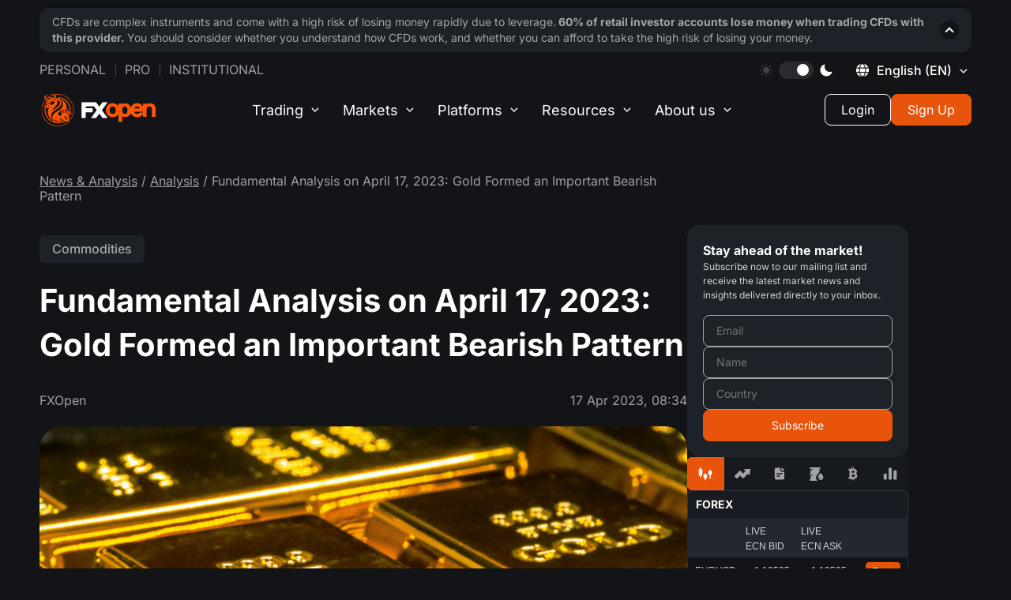

--- FILE ---
content_type: text/html; charset=utf-8
request_url: https://fxopen.com/blog/en/fundamental-analysis-on-april-17-2023-gold-formed-an-important-bearish-pattern/
body_size: 30213
content:
<!DOCTYPE html>
<html lang="en" data-theme="dark">
<head>
            <title>Fundamental Analysis on April 17, 2023: Gold Formed an Important Bearish Pattern | Market Pulse</title>

    <meta charset="utf-8" />
    <meta http-equiv="X-UA-Compatible" content="IE=edge" />
    <meta name="viewport" content="width=device-width, initial-scale=1.0" />
    <meta name="robots" content="noodp" />

    
    
    <style type="text/css">@font-face {font-family:Inter;font-style:normal;font-weight:400;src:url(/cf-fonts/v/inter/5.0.16/cyrillic/wght/normal.woff2);unicode-range:U+0301,U+0400-045F,U+0490-0491,U+04B0-04B1,U+2116;font-display:swap;}@font-face {font-family:Inter;font-style:normal;font-weight:400;src:url(/cf-fonts/v/inter/5.0.16/cyrillic-ext/wght/normal.woff2);unicode-range:U+0460-052F,U+1C80-1C88,U+20B4,U+2DE0-2DFF,U+A640-A69F,U+FE2E-FE2F;font-display:swap;}@font-face {font-family:Inter;font-style:normal;font-weight:400;src:url(/cf-fonts/v/inter/5.0.16/latin-ext/wght/normal.woff2);unicode-range:U+0100-02AF,U+0304,U+0308,U+0329,U+1E00-1E9F,U+1EF2-1EFF,U+2020,U+20A0-20AB,U+20AD-20CF,U+2113,U+2C60-2C7F,U+A720-A7FF;font-display:swap;}@font-face {font-family:Inter;font-style:normal;font-weight:400;src:url(/cf-fonts/v/inter/5.0.16/vietnamese/wght/normal.woff2);unicode-range:U+0102-0103,U+0110-0111,U+0128-0129,U+0168-0169,U+01A0-01A1,U+01AF-01B0,U+0300-0301,U+0303-0304,U+0308-0309,U+0323,U+0329,U+1EA0-1EF9,U+20AB;font-display:swap;}@font-face {font-family:Inter;font-style:normal;font-weight:400;src:url(/cf-fonts/v/inter/5.0.16/latin/wght/normal.woff2);unicode-range:U+0000-00FF,U+0131,U+0152-0153,U+02BB-02BC,U+02C6,U+02DA,U+02DC,U+0304,U+0308,U+0329,U+2000-206F,U+2074,U+20AC,U+2122,U+2191,U+2193,U+2212,U+2215,U+FEFF,U+FFFD;font-display:swap;}@font-face {font-family:Inter;font-style:normal;font-weight:400;src:url(/cf-fonts/v/inter/5.0.16/greek/wght/normal.woff2);unicode-range:U+0370-03FF;font-display:swap;}@font-face {font-family:Inter;font-style:normal;font-weight:400;src:url(/cf-fonts/v/inter/5.0.16/greek-ext/wght/normal.woff2);unicode-range:U+1F00-1FFF;font-display:swap;}@font-face {font-family:Inter;font-style:normal;font-weight:500;src:url(/cf-fonts/v/inter/5.0.16/vietnamese/wght/normal.woff2);unicode-range:U+0102-0103,U+0110-0111,U+0128-0129,U+0168-0169,U+01A0-01A1,U+01AF-01B0,U+0300-0301,U+0303-0304,U+0308-0309,U+0323,U+0329,U+1EA0-1EF9,U+20AB;font-display:swap;}@font-face {font-family:Inter;font-style:normal;font-weight:500;src:url(/cf-fonts/v/inter/5.0.16/greek/wght/normal.woff2);unicode-range:U+0370-03FF;font-display:swap;}@font-face {font-family:Inter;font-style:normal;font-weight:500;src:url(/cf-fonts/v/inter/5.0.16/cyrillic/wght/normal.woff2);unicode-range:U+0301,U+0400-045F,U+0490-0491,U+04B0-04B1,U+2116;font-display:swap;}@font-face {font-family:Inter;font-style:normal;font-weight:500;src:url(/cf-fonts/v/inter/5.0.16/latin/wght/normal.woff2);unicode-range:U+0000-00FF,U+0131,U+0152-0153,U+02BB-02BC,U+02C6,U+02DA,U+02DC,U+0304,U+0308,U+0329,U+2000-206F,U+2074,U+20AC,U+2122,U+2191,U+2193,U+2212,U+2215,U+FEFF,U+FFFD;font-display:swap;}@font-face {font-family:Inter;font-style:normal;font-weight:500;src:url(/cf-fonts/v/inter/5.0.16/cyrillic-ext/wght/normal.woff2);unicode-range:U+0460-052F,U+1C80-1C88,U+20B4,U+2DE0-2DFF,U+A640-A69F,U+FE2E-FE2F;font-display:swap;}@font-face {font-family:Inter;font-style:normal;font-weight:500;src:url(/cf-fonts/v/inter/5.0.16/latin-ext/wght/normal.woff2);unicode-range:U+0100-02AF,U+0304,U+0308,U+0329,U+1E00-1E9F,U+1EF2-1EFF,U+2020,U+20A0-20AB,U+20AD-20CF,U+2113,U+2C60-2C7F,U+A720-A7FF;font-display:swap;}@font-face {font-family:Inter;font-style:normal;font-weight:500;src:url(/cf-fonts/v/inter/5.0.16/greek-ext/wght/normal.woff2);unicode-range:U+1F00-1FFF;font-display:swap;}@font-face {font-family:Inter;font-style:normal;font-weight:700;src:url(/cf-fonts/v/inter/5.0.16/cyrillic-ext/wght/normal.woff2);unicode-range:U+0460-052F,U+1C80-1C88,U+20B4,U+2DE0-2DFF,U+A640-A69F,U+FE2E-FE2F;font-display:swap;}@font-face {font-family:Inter;font-style:normal;font-weight:700;src:url(/cf-fonts/v/inter/5.0.16/greek/wght/normal.woff2);unicode-range:U+0370-03FF;font-display:swap;}@font-face {font-family:Inter;font-style:normal;font-weight:700;src:url(/cf-fonts/v/inter/5.0.16/greek-ext/wght/normal.woff2);unicode-range:U+1F00-1FFF;font-display:swap;}@font-face {font-family:Inter;font-style:normal;font-weight:700;src:url(/cf-fonts/v/inter/5.0.16/latin/wght/normal.woff2);unicode-range:U+0000-00FF,U+0131,U+0152-0153,U+02BB-02BC,U+02C6,U+02DA,U+02DC,U+0304,U+0308,U+0329,U+2000-206F,U+2074,U+20AC,U+2122,U+2191,U+2193,U+2212,U+2215,U+FEFF,U+FFFD;font-display:swap;}@font-face {font-family:Inter;font-style:normal;font-weight:700;src:url(/cf-fonts/v/inter/5.0.16/vietnamese/wght/normal.woff2);unicode-range:U+0102-0103,U+0110-0111,U+0128-0129,U+0168-0169,U+01A0-01A1,U+01AF-01B0,U+0300-0301,U+0303-0304,U+0308-0309,U+0323,U+0329,U+1EA0-1EF9,U+20AB;font-display:swap;}@font-face {font-family:Inter;font-style:normal;font-weight:700;src:url(/cf-fonts/v/inter/5.0.16/latin-ext/wght/normal.woff2);unicode-range:U+0100-02AF,U+0304,U+0308,U+0329,U+1E00-1E9F,U+1EF2-1EFF,U+2020,U+20A0-20AB,U+20AD-20CF,U+2113,U+2C60-2C7F,U+A720-A7FF;font-display:swap;}@font-face {font-family:Inter;font-style:normal;font-weight:700;src:url(/cf-fonts/v/inter/5.0.16/cyrillic/wght/normal.woff2);unicode-range:U+0301,U+0400-045F,U+0490-0491,U+04B0-04B1,U+2116;font-display:swap;}</style>

    <script>
        window._sharedData = { config: { content_api_key: "", site_url: "https://fxopen.com/blog/en", site_lang: 'en' } };
    </script>

    <script>
        const translateTagButtons = {
            all: "All",
            news: "Company news",
            tipsForTraders: "Trader’s tools",
            analysis: "Analysis"
        }
    </script>

    <link rel="icon" href="https://fxopen.com/blog/en/content/images/2021/02/favicon.ico" type="image/x-icon" />
    <link rel="canonical" href="https://fxopen.com/blog/en/fundamental-analysis-on-april-17-2023-gold-formed-an-important-bearish-pattern/" />
    <meta name="referrer" content="no-referrer-when-downgrade" />
    <link rel="amphtml" href="https://fxopen.com/blog/en/fundamental-analysis-on-april-17-2023-gold-formed-an-important-bearish-pattern/amp/" />
    
    <meta property="og:site_name" content="Market Pulse" />
    <meta property="og:type" content="article" />
    <meta property="og:title" content="Fundamental Analysis on April 17, 2023: Gold Formed an Important Bearish Pattern" />
    <meta property="og:description" content="A bearish engulfing pattern (1) has formed on the gold price chart. Two facts
make it important:

→ the pattern has formed at the line (2) of the resistance of the trend channel,
originating at the end of 2019;

→ the pattern was formed against the background of the discussed news about" />
    <meta property="og:url" content="https://fxopen.com/blog/en/fundamental-analysis-on-april-17-2023-gold-formed-an-important-bearish-pattern/" />
    <meta property="og:image" content="https://images.unsplash.com/photo-1610375461246-83df859d849d?crop&#x3D;entropy&amp;cs&#x3D;tinysrgb&amp;fit&#x3D;max&amp;fm&#x3D;jpg&amp;ixid&#x3D;MnwxMTc3M3wwfDF8c2VhcmNofDF8fGdvbGR8ZW58MHx8fHwxNjgxNzIwNDUz&amp;ixlib&#x3D;rb-4.0.3&amp;q&#x3D;80&amp;w&#x3D;2000" />
    <meta property="article:published_time" content="2023-04-17T08:34:50.000Z" />
    <meta property="article:modified_time" content="2023-04-17T08:34:50.000Z" />
    <meta property="article:tag" content="Commodities" />
    
    <meta property="article:publisher" content="https://www.facebook.com/FXOpenCompany" />
    <meta name="twitter:card" content="summary_large_image" />
    <meta name="twitter:title" content="Fundamental Analysis on April 17, 2023: Gold Formed an Important Bearish Pattern" />
    <meta name="twitter:description" content="A bearish engulfing pattern (1) has formed on the gold price chart. Two facts
make it important:

→ the pattern has formed at the line (2) of the resistance of the trend channel,
originating at the end of 2019;

→ the pattern was formed against the background of the discussed news about" />
    <meta name="twitter:url" content="https://fxopen.com/blog/en/fundamental-analysis-on-april-17-2023-gold-formed-an-important-bearish-pattern/" />
    <meta name="twitter:image" content="https://images.unsplash.com/photo-1610375461246-83df859d849d?crop&#x3D;entropy&amp;cs&#x3D;tinysrgb&amp;fit&#x3D;max&amp;fm&#x3D;jpg&amp;ixid&#x3D;MnwxMTc3M3wwfDF8c2VhcmNofDF8fGdvbGR8ZW58MHx8fHwxNjgxNzIwNDUz&amp;ixlib&#x3D;rb-4.0.3&amp;q&#x3D;80&amp;w&#x3D;2000" />
    <meta name="twitter:label1" content="Written by" />
    <meta name="twitter:data1" content="FXOpen" />
    <meta name="twitter:label2" content="Filed under" />
    <meta name="twitter:data2" content="Commodities" />
    <meta name="twitter:site" content="@FXOpenBroker" />
    <meta property="og:image:width" content="2000" />
    <meta property="og:image:height" content="1333" />
    
    <script type="application/ld+json">
{
    "@context": "https://schema.org",
    "@type": "Article",
    "publisher": {
        "@type": "Organization",
        "name": "Market Pulse",
        "url": "https://fxopen.com/blog/en/",
        "logo": {
            "@type": "ImageObject",
            "url": "https://fxopen.com/blog/en/en/content/images/2020/10/logo_header.svg"
        }
    },
    "author": {
        "@type": "Person",
        "name": "FXOpen",
        "image": {
            "@type": "ImageObject",
            "url": "https://secure.gravatar.com/avatar/b2509c358a903de9d79b527140c6db67?s=512&d=mm&r=g",
            "width": 512,
            "height": 512
        },
        "url": "https://fxopen.com/blog/en/author/admin/",
        "sameAs": [
            "http://www.fxopen.com/"
        ]
    },
    "headline": "Fundamental Analysis on April 17, 2023: Gold Formed an Important Bearish Pattern",
    "url": "https://fxopen.com/blog/en/fundamental-analysis-on-april-17-2023-gold-formed-an-important-bearish-pattern/",
    "datePublished": "2023-04-17T08:34:50.000Z",
    "dateModified": "2023-04-17T08:34:50.000Z",
    "image": {
        "@type": "ImageObject",
        "url": "https://images.unsplash.com/photo-1610375461246-83df859d849d?crop=entropy&cs=tinysrgb&fit=max&fm=jpg&ixid=MnwxMTc3M3wwfDF8c2VhcmNofDF8fGdvbGR8ZW58MHx8fHwxNjgxNzIwNDUz&ixlib=rb-4.0.3&q=80&w=2000",
        "width": 2000,
        "height": 1333
    },
    "keywords": "Commodities",
    "description": "A bearish engulfing pattern (1) has formed on the gold price chart. Two facts\nmake it important:\n\n→ the pattern has formed at the line (2) of the resistance of the trend channel,\noriginating at the end of 2019;\n\n→ the pattern was formed against the background of the discussed news about the\nUS economy, which affected the value of the US dollar.\n\nOn Thursday, the price of gold rose (and the US dollar index fell to the lows of\nthe year) after the publication of the Producer Price Index, and on Fri",
    "mainEntityOfPage": "https://fxopen.com/blog/en/fundamental-analysis-on-april-17-2023-gold-formed-an-important-bearish-pattern/"
}
    </script>

    <meta name="generator" content="Ghost 5.49" />
    <link rel="alternate" type="application/rss+xml" title="Market Pulse" href="https://fxopen.com/blog/en/rss/" />
    
    <!-- Google Tag Manager -->
<script>(function(w,d,s,l,i){w[l]=w[l]||[];w[l].push({'gtm.start':
new Date().getTime(),event:'gtm.js'});var f=d.getElementsByTagName(s)[0],
j=d.createElement(s),dl=l!='dataLayer'?'&l='+l:'';j.async=true;j.src=
'https://www.googletagmanager.com/gtm.js?id='+i+dl;f.parentNode.insertBefore(j,f);
})(window,document,'script','dataLayer','GTM-NL8MXM');</script>
<!-- End Google Tag Manager -->

<script>
        const defaultURLMapByLocale = {
            en: 'https://fxopen.com/en-gb',
            ru: 'https://fxopen.com/ru',
            ar: 'https://fxopen.com/ar'
        }

        const savedURLSiteFromWeCame = window.localStorage.getItem('FXO:siteURL') // NOTE: The value is not set in the blog, only in different languages of the site

        // * uses to create layout and posts
        window.__URL_SITE_FROM_WE_CAME__ = savedURLSiteFromWeCame ? savedURLSiteFromWeCame : defaultURLMapByLocale[window._sharedData.config.site_lang] || defaultURLMapByLocale.en
        
window.__FXO_API__ = {
     default : {
                apiKey: '86374bc1d104f31e48863bfdc2',
                url: 'https://fxopen.com/en-gb'
            },
  'https://fxopen.com/cn-hk': {
    apiKey: '0dadd6aae0abc94912801681d5',
    url: 'https://fxopen.com/cn-hk'
  },
  'https://fxopen.com/ar-ae': {
    apiKey: 'a1111aa135eb467171a08d315b',
    url: 'https://fxopen.com/ar-ae'
  },
  'https://fxopen.com/en-ae': {
    apiKey: 'e9a770eb76cd7d69f4c49689cc',
    url: 'https://fxopen.com/en-ae'
  },
  'https://fxopen.com/tr-tr': {
    apiKey: '86374bc1d104f31e48863bfdc2',
    url: 'https://fxopen.com/tr-tr'
  },
  'https://fxopen.com/en-gb': {
    apiKey: '86374bc1d104f31e48863bfdc2',
    url: 'https://fxopen.com/en-gb'
  },
  'https://fxopen.com/en-au': {
    apiKey: 'b856d4a9134b7a7516886a883e',
    url: 'https://fxopen.com/en-au'
  },
  'https://fxopen.com/es-es': {
    apiKey: '083da2dce8593067a89116829c',
    url: 'https://fxopen.com/es-es'
  },
  'https://fxopen.com/it-it': {
    apiKey: 'eb3e035a1f220a5c7bec46b0e9',
    url: 'https://fxopen.com/it-it'
  },
  'https://fxopen.com/hu-hu': {
    apiKey: '701035f2ae3b76720abcbb5f48',
    url: 'https://fxopen.com/hu-hu'
  },
  'https://fxopen.com/de-de': {
    apiKey: 'c16ec9239ca75e6fdfb1eadc64',
    url: 'https://fxopen.com/de-de'
  },
  'https://fxopen.com/fr-fr': {
    apiKey: '78a6a3ed61dfed8725225f0724',
    url: 'https://fxopen.com/fr-fr'
  },
      'https://fxopen.com/en-cy': {
                apiKey: '3bf274302eebaadc5c721475d3',
                url: 'https://fxopen.com/en-cy'
            },
  'https://fxopen.com/th': {
    apiKey: '78a6a3ed61dfed8725225f0724',
    url: 'https://fxopen.com/th'
  },
  'https://fxopen.com/id': {
    apiKey: '5bb91c67cdbb0a562046337f36',
    url: 'https://fxopen.com/id'
  },
  'https://fxopen.com/cn': {
    apiKey: '5bb91c67cdbb0a562046337f36',
    url: 'https://fxopen.com/cn'
  },
  'https://fxopen.com/ar': {
    apiKey: '5bb91c67cdbb0a562046337f36',
    url: 'https://fxopen.com/ar'
  },
  'https://fxopen.com/ru': {
    apiKey: '5bb91c67cdbb0a562046337f36',
    url: 'https://fxopen.com/ru'
  } ,
  'https://fxopen.com/es': {
    apiKey: '5bb91c67cdbb0a562046337f36',
    url: 'https://fxopen.com/es'
  } ,
  'https://fxopen.com/pt-br': {
    apiKey: '5bb91c67cdbb0a562046337f36',
    url: 'https://fxopen.com/pt-br'
  } ,
  'https://fxopen.com/en': {
    apiKey: '5bb91c67cdbb0a562046337f36',
    url: 'https://fxopen.com/en'
  } ,
}
</script>

<script>
    if(window?._sharedData?.config) {
       window._sharedData.config.content_api_key = 'bcc8ceafee245db5e1be76b228';
    }
</script>
<style>:root {--ghost-accent-color: #FF1A75;}</style>
    <link rel="alternate" href="https://fxopen.com/blog/ru/" hreflang="ru" />
    <link rel="alternate" href="https://fxopen.com/blog/en/fundamental-analysis-on-april-17-2023-gold-formed-an-important-bearish-pattern/" hreflang="en" />

	<script data-cfasync="false" type="text/javascript">
		(function(doc) {
			var customTheme = localStorage.getItem('theme');
			var theme = customTheme ?? "dark";
			doc.setAttribute('data-theme', theme);
			localStorage.setItem('theme', theme);
		})(document.documentElement);
	</script>

    <link rel="stylesheet" href="/blog/en/assets/built/main.built.css?v=f56b3a2513">

    
</head>

<body class="post-template tag-commodities">
    <main class="page">
        <div class="page__header">
            <header class='header js__header'>
	<div class='container'>

		<div class="header__upstairs-container">
			<div class='header__upstairs nav'>
                <ul class='nav__list nav__list--upstairs-left'>
                    <li class='nav__item'>
                        <a class='nav__link' href='[@site.url]/'>Personal</a>
                    </li>
                    <li class='nav__item'>
                        <a class='nav__link' href='[@site.url]/pro/'>Pro</a>
                    </li>
                    <li class='nav__item'>
                        <a class='nav__link' target="_blank" rel='noopener noreferrer' href='https://uk.fxopenprime.com/'>
                            Institutional
						</a>
                    </li>
                </ul>

				<ul class='nav__list nav__list--upstairs-right'>
					<li class='nav__item srceen-pc'>
						<div class="sun">
							<svg width="16" height="16" viewBox="0 0 16 16" fill="none" xmlns="http://www.w3.org/2000/svg">
								<g clip-path="url(#clip0_2476_13030)">
								<path d="M7.99963 3.99268C5.78988 3.99268 3.99219 5.79073 3.99219 8.00047C3.99219 10.2102 5.78988 12.0083 7.99963 12.0083C10.209 12.0083 12.0071 10.2106 12.0071 8.00047C12.0071 5.79037 10.209 3.99268 7.99963 3.99268Z" fill="white" fill-opacity="0.2"/>
								<path d="M8.00068 2.81453C7.56879 2.81453 7.21875 2.46448 7.21875 2.03295V0.781931C7.21875 0.350044 7.56879 0 8.00068 0C8.43257 0 8.78261 0.350044 8.78261 0.781931V2.03295C8.78261 2.46448 8.43221 2.81453 8.00068 2.81453Z" fill="white" fill-opacity="0.2"/>
								<path d="M8.00068 13.1851C7.56879 13.1851 7.21875 13.5351 7.21875 13.967V15.2177C7.21875 15.6499 7.56879 15.9999 8.00068 15.9999C8.43257 15.9999 8.78261 15.6499 8.78261 15.2177V13.967C8.78261 13.5351 8.43221 13.1851 8.00068 13.1851Z" fill="white" fill-opacity="0.2"/>
								<path d="M11.6663 4.33348C11.3612 4.02808 11.3612 3.53312 11.6663 3.22772L12.551 2.34304C12.856 2.038 13.3513 2.038 13.6567 2.34304C13.9621 2.64845 13.9621 3.14375 13.6567 3.4488L12.772 4.33348C12.467 4.63888 11.972 4.63888 11.6663 4.33348Z" fill="white" fill-opacity="0.2"/>
								<path d="M4.33263 11.6668C4.02723 11.3611 3.53228 11.3611 3.22688 11.6668L2.3422 12.5511C2.03715 12.8562 2.0368 13.3518 2.3422 13.6569C2.6476 13.9619 3.14291 13.9619 3.44796 13.6569L4.33263 12.7719C4.63804 12.4668 4.63804 11.9715 4.33263 11.6668Z" fill="white" fill-opacity="0.2"/>
								<path d="M13.1855 8.00019C13.1855 7.56831 13.5356 7.21826 13.9675 7.21826H15.2185C15.6504 7.21826 16.0004 7.56831 16.0004 8.00019C16.0004 8.43208 15.6504 8.78177 15.2185 8.78177H13.9675C13.5356 8.78177 13.1855 8.43208 13.1855 8.00019Z" fill="white" fill-opacity="0.2"/>
								<path d="M2.81453 8.00019C2.81453 7.56831 2.46448 7.21826 2.0326 7.21826H0.781931C0.350044 7.21826 0 7.56831 0 8.00019C0 8.43208 0.350044 8.78177 0.781931 8.78177H2.03295C2.46448 8.78177 2.81453 8.43208 2.81453 8.00019Z" fill="white" fill-opacity="0.2"/>
								<path d="M11.6666 11.6668C11.972 11.3617 12.4673 11.3617 12.7723 11.6668L13.657 12.5515C13.9624 12.8561 13.9624 13.3518 13.657 13.6569C13.3516 13.9619 12.8566 13.9619 12.5512 13.6569L11.6666 12.7722C11.3611 12.4668 11.3611 11.9718 11.6666 11.6668Z" fill="white" fill-opacity="0.2"/>
								<path d="M4.33277 4.33339C4.63817 4.02799 4.63817 3.53304 4.33277 3.22763L3.44809 2.34331C3.14269 2.03791 2.64774 2.03791 2.34233 2.34331C2.03693 2.64836 2.03693 3.14366 2.34233 3.44871L3.22701 4.33339C3.53241 4.63915 4.02736 4.63915 4.33277 4.33339Z" fill="white" fill-opacity="0.2"/>
								</g>
								<defs>
								<clipPath id="clip0_2476_13030">
								<rect width="16" height="16" fill="white"/>
								</clipPath>
								</defs>
							</svg>
						</div>
						<div class='theme__switcher' id='theme-switcher'>
							<div class="circle"></div>
						</div>
						<div class="moon">
							<svg width="16" height="16" viewBox="0 0 16 16" fill="none" xmlns="http://www.w3.org/2000/svg">
								<g clip-path="url(#clip0_2476_13055)">
								<path d="M15.3525 9.8607C15.2856 9.79395 15.2011 9.74753 15.1089 9.72683C15.0167 9.70612 14.9205 9.71197 14.8315 9.7437C13.6352 10.1702 12.3424 10.2486 11.1033 9.96956C9.86422 9.69056 8.72975 9.06571 7.83169 8.16759C6.93362 7.26948 6.30883 6.13497 6.02991 4.89588C5.75099 3.6568 5.82938 2.364 6.25599 1.1677C6.28768 1.07866 6.2935 0.982463 6.27275 0.890255C6.25201 0.798047 6.20556 0.713607 6.13878 0.646724C6.072 0.579841 5.98763 0.533254 5.89546 0.512365C5.80328 0.491476 5.70707 0.49714 5.61799 0.5287C4.53943 0.909569 3.56065 1.52876 2.75449 2.3402C1.3093 3.78648 0.49766 5.74752 0.498047 7.7921C0.498434 9.83668 1.31081 11.7974 2.75655 13.2431C4.20228 14.6889 6.16301 15.5013 8.20759 15.5016C10.2522 15.502 12.2132 14.6904 13.6595 13.2452C14.471 12.4389 15.0902 11.4599 15.471 10.3812C15.5024 10.2921 15.508 10.1959 15.487 10.1038C15.466 10.0117 15.4194 9.9274 15.3525 9.8607Z" fill="white"/>
								</g>
								<defs>
								<clipPath id="clip0_2476_13055">
								<rect width="16" height="16" fill="white"/>
								</clipPath>
								</defs>
							</svg>
						</div>
					</li>
					<li class="nav__item nav">
						<div class="language-switcher desktop">
							<div id="language-switcher" class="language-switcher__current">
								<div style="height: 16px" class="svg__planet">
									<svg width="16" height="16" viewBox="0 0 16 16" fill="none" xmlns="http://www.w3.org/2000/svg">
										<g clip-path="url(#clip0_2490_12920)">
										<path fill-rule="evenodd" clip-rule="evenodd" d="M4.83216 0.290388C3.19081 0.964972 1.52721 2.4314 0.728634 3.9073L0.340195 4.62514L2.08783 4.58656L3.83546 4.54811L4.08549 3.63448C4.42766 2.38431 4.89423 1.37607 5.48917 0.600562C5.76447 0.241781 5.91276 -0.0501314 5.81884 -0.0483465C5.72506 -0.0465615 5.28088 0.105848 4.83216 0.290388ZM10.3244 0.582438C10.9325 1.37511 11.3976 2.37634 11.742 3.63448L11.992 4.54811L13.7396 4.58656L15.4872 4.62514L15.1016 3.90003C14.4899 2.74981 12.8401 1.18219 11.621 0.592323C11.0546 0.318398 10.4154 0.05326 10.2007 0.0031433L9.81019 -0.0878906L10.3244 0.582438ZM7.15744 0.475888C6.35324 0.966345 5.34665 2.73567 5.09469 4.10187L4.99968 4.61676H7.89848C11.231 4.61676 11.0053 4.74267 10.4575 3.18974C9.84246 1.44705 8.79344 0.223931 7.91372 0.223931C7.72493 0.223931 7.38468 0.337346 7.15744 0.475888ZM-0.175939 6.40847C-0.365833 7.29382 -0.365833 8.5304 -0.175939 9.41575L-0.0272362 10.109H1.78067H3.58858V7.91211V5.71521H1.78067H-0.0272362L-0.175939 6.40847ZM4.7057 6.35231C4.65765 6.70258 4.61838 7.40463 4.61838 7.91211C4.61838 8.41959 4.65765 9.12164 4.7057 9.47191L4.79303 10.109H7.91372H11.0344L11.1217 9.47191C11.2336 8.65548 11.2336 7.16873 11.1217 6.35231L11.0344 5.71521H7.91372H4.79303L4.7057 6.35231ZM12.2389 7.91211V10.109H14.0421C15.7948 10.109 15.848 10.1004 15.9329 9.80007C16.1304 9.10283 16.1804 7.26265 16.0225 6.50472L15.858 5.71521H14.0484H12.2389V7.91211ZM0.724514 11.9242C1.32248 13.0522 3.00105 14.6433 4.21676 15.2344C4.77751 15.5069 5.41201 15.771 5.62675 15.8211L6.01725 15.9121L5.50304 15.2418C4.89491 14.4491 4.42986 13.4479 4.08549 12.1897L3.83546 11.2761L2.08783 11.2377L0.340195 11.1991L0.724514 11.9242ZM5.03318 11.4477C5.03895 11.9261 5.71518 13.5977 6.19561 14.3213C6.72754 15.1225 7.36944 15.6003 7.91372 15.6003C8.79344 15.6003 9.84246 14.3772 10.4575 12.6345C11.0052 11.082 11.2288 11.2075 7.91372 11.2075C5.25809 11.2075 5.03057 11.2264 5.03318 11.4477ZM11.9693 11.3791C11.9391 11.4736 11.8139 11.9122 11.6911 12.3541C11.3701 13.5094 10.9139 14.4736 10.3244 15.2418L9.81019 15.9121L10.2007 15.8211C10.4154 15.771 11.0546 15.5058 11.621 15.2319C12.8385 14.6429 14.4897 13.0747 15.0994 11.9283L15.4827 11.2075H13.7535C12.491 11.2075 12.0094 11.2537 11.9693 11.3791Z" fill="white"/>
										</g>
										<defs>
										<clipPath id="clip0_2490_12920">
										<rect width="16" height="16" fill="white"/>
										</clipPath>
										</defs>
									</svg>
								</div>
								<div class="language-switcher__icon en"></div>
								<span class="language-switcher__title">English <span style="text-transform: uppercase;">(en)</span></span>
							</div>
						</div>
					</li>
				</ul>
			</div>
		</div>

		<div class='language-switcher__container'>
    <button class='language-switcher__cross'><span></span><span></span></button>

    <div class='language-switcher__wrapper'>
        <div class='language-switcher__column'>
            <ul class='language-switcher__list'>
                <li class='language-switcher__item'>
                    <a
                        href='#'
                        class='language-switcher__item__link _activated'
                    >
                        <img
                            src='/blog/en/assets/images/flags/en.svg?v=f56b3a2513'
                            alt='English'
                            class='language-switcher__item__icon'
                        />
                        <h3 class='language-switcher__item__title'>English (EN)</h3>
                    </a>
                </li>
                <li class='language-switcher__item'>
                    <a
                        href='/blog/ru/'
                        class='language-switcher__item__link '
                    >
                        <img
                            src='/blog/en/assets/images/flags/ru.svg?v=f56b3a2513'
                            alt='Ru'
                            class='language-switcher__item__icon'
                        />
                        <h3 class='language-switcher__item__title'>Русский (RU)</h3>
                    </a>
                </li>

                <li class='language-switcher__item'>
                    <a
                        href='/blog/ar/'
                        class='language-switcher__item__link '
                    >
                        <img
                            src='/blog/en/assets/images/flags/ar.svg?v=f56b3a2513'
                            alt='Ar'
                            class='language-switcher__item__icon'
                        />
                        <h3 class='language-switcher__item__title'>العربية</h3>
                    </a>
                </li>

            </ul>
        </div>
    </div>
</div>
		<div class='header__downstairs'>
        <a
            href='[@site.url]'
            target='_blank'
            rel='noopener noreferrer'
            class="header__login-mobile js-client-portal">
          <svg id="mobile-login" width="18" height="18" viewBox="0 0 18 18" fill="none" xmlns="http://www.w3.org/2000/svg">
            <g clip-path="url(#clip0_8480_9835)">
              <path d="M15.8906 0H2.10938C0.946266 0 0 0.946266 0 2.10938V4.92188H1.40625V2.10938C1.40625 1.72167 1.72167 1.40625 2.10938 1.40625H15.8906C16.2783 1.40625 16.5938 1.72167 16.5938 2.10938V15.8906C16.5938 16.2783 16.2783 16.5938 15.8906 16.5938H2.10938C1.72167 16.5938 1.40625 16.2783 1.40625 15.8906V13.0781H0V15.8906C0 17.0537 0.946266 18 2.10938 18H15.8906C17.0537 18 18 17.0537 18 15.8906V2.10938C18 0.946266 17.0537 0 15.8906 0Z" fill="white"/>
              <path d="M8.4375 4.63086L7.44314 5.62522L10.115 8.29709H0V9.70334H10.115L7.44314 12.3752L8.4375 13.3696L12.8069 9.00022L8.4375 4.63086Z" fill="white"/>
            </g>
            <defs>
              <clipPath id="clip0_8480_9835">
                <rect width="18" height="18" fill="white"/>
              </clipPath>
            </defs>
          </svg>
        </a>
            <a href='[@site.url]/' class='header__logo' title='FXOpen'>
                <svg width="170" height="46" viewBox="0 0 143 40" fill="none" xmlns="http://www.w3.org/2000/svg">
                    <g clip-path="url(#clip0_8151_57287)">
                        <path fill-rule="evenodd" clip-rule="evenodd" d="M122.613 22.915C122.42 23.42 122.072 23.8187 121.544 24.1275C120.899 24.5062 120.215 24.69 119.448 24.69C118.434 24.69 117.581 24.3925 116.843 23.78C116.233 23.2762 115.855 22.64 115.693 21.85H126.626V22.915H122.613V22.915ZM116.835 16.53C117.566 15.825 118.412 15.48 119.419 15.48C120.44 15.48 121.283 15.8212 121.986 16.5137C122.377 16.9087 122.667 17.3387 122.857 17.81H115.954C116.146 17.3437 116.44 16.9175 116.835 16.53ZM106.539 23.3712C105.925 24.2712 105.154 24.69 104.112 24.69C102.968 24.69 102.155 24.235 101.559 23.2612C101.044 22.4137 100.782 21.3462 100.782 20.085C100.782 18.8475 101.053 17.78 101.589 16.9125C102.185 15.935 102.988 15.4812 104.112 15.4812C105.154 15.4812 105.925 15.9 106.539 16.8012C107.139 17.6787 107.441 18.7825 107.441 20.085C107.441 21.3875 107.139 22.4937 106.539 23.3725V23.3712ZM91.8464 23.38C91.1569 24.2612 90.2179 24.6912 88.9725 24.6912C87.7095 24.6912 86.7628 24.2612 86.0695 23.375C85.4027 22.54 85.0813 21.4637 85.0813 20.0862C85.0813 18.7462 85.4292 17.6487 86.1477 16.7312C86.8069 15.89 87.7296 15.4812 88.9737 15.4812C90.2166 15.4812 91.1569 15.91 91.8477 16.79C92.5107 17.6487 92.8372 18.7262 92.8372 20.0862C92.8372 21.4462 92.5107 22.5237 91.8464 23.38ZM140.315 13.1675C139.064 12.1212 137.488 11.59 135.639 11.59C134.28 11.59 133.012 11.9 131.867 12.5175C131.646 12.6375 131.436 12.7637 131.243 12.9012V11.9812H126.626V15.3987C126.392 15.0025 126.132 14.6212 125.833 14.2637C124.288 12.3887 122.13 11.4387 119.417 11.4387C116.722 11.4387 114.539 12.3587 112.932 14.1687C112.294 14.8875 111.804 15.685 111.449 16.5487C111.051 15.4537 110.463 14.505 109.684 13.7137C108.297 12.3025 106.568 11.59 104.537 11.59C103.444 11.59 102.392 11.8225 101.411 12.2837C101.192 12.3875 100.983 12.5 100.781 12.6212V11.9812H96.1674V15.275C95.7905 14.6812 95.3342 14.1375 94.796 13.6487C93.1977 12.1825 91.2338 11.44 88.9573 11.44C86.6847 11.44 84.7195 12.1825 83.1174 13.6487C81.359 15.2737 80.4653 17.44 80.4653 20.0862C80.4653 22.7337 81.359 24.8987 83.1187 26.5237C84.7195 27.9875 86.6859 28.7337 88.9573 28.7337C91.2338 28.7337 93.1977 27.9875 94.7985 26.5212C95.3368 26.0275 95.7918 25.48 96.1662 24.885V34.48H100.782V27.54C101.003 27.67 101.236 27.7887 101.478 27.8962C102.462 28.3312 103.535 28.5512 104.659 28.5512C106.637 28.5512 108.343 27.8837 109.723 26.5687C110.527 25.7987 111.121 24.8612 111.51 23.7712C111.862 24.5762 112.33 25.3237 112.932 26C114.537 27.8125 116.721 28.7325 119.417 28.7325C121.283 28.7325 122.947 28.2787 124.362 27.3825C125.322 26.7712 126.079 26.0037 126.626 25.0925V28.1912H131.243V18.7625C131.243 17.6512 131.575 16.81 132.264 16.1962C132.895 15.6312 133.651 15.3587 134.571 15.3587C135.507 15.3587 136.259 15.63 136.875 16.1925C137.565 16.81 137.901 17.6512 137.901 18.7625V28.19H142.515V18.22C142.515 16.095 141.779 14.3962 140.315 13.1675Z" fill="#FF5500"/>
                        <path class='logo__theme' fill-rule="evenodd" clip-rule="evenodd" d="M68.1531 10.2688L72.2106 15.74L76.2694 10.2688H82.635L75.3934 20.0313L82.6337 29.7938H76.2682L72.2094 24.3225L68.1531 29.7938H61.7875L69.0279 20.0313L65.5426 15.3313H55.2694V17.5H63.8888V22.5625H55.2707V29.7938H50.1304V10.2688H68.1518H68.1531Z" fill="white"/>
                        <path d="M5.48067 2.8625C5.19076 3.355 4.91345 3.75875 5.20336 4.33C5.36218 4.64375 5.8563 4.96375 5.96849 5.02125C6.37815 5.2225 6.76261 5.415 6.48529 5.415C5.63571 5.415 6.6416 6.18375 5.39118 5.31125C5.18193 5.16625 4.76092 4.77375 4.72311 4.18625C4.68151 3.51625 5.29286 2.97125 5.48067 2.86125V2.8625ZM6.20924 7.1875C6.2042 6.785 6.20924 6.33875 6.41849 6.04875C6.44118 6.0175 6.46261 5.98375 6.48782 5.94375C6.61134 5.74875 6.76134 5.51125 7.20126 5.1975C6.16008 4.8275 5.57899 4.33625 5.49832 3.86C5.28277 2.59125 8.72521 1.42625 8.67983 1.315C8.63571 1.2025 7.23025 1.35875 6.8458 1.47125C4.89832 1.92125 3.51807 3.13875 3.51807 4.67125C3.51807 5.95875 5.06849 6.78375 6.20924 7.1875V7.1875ZM18.5332 6.09C17.7857 6.835 16.6639 6.73125 16.6639 6.73125C17.9546 6.225 17.0042 5.81875 17.3092 5.88875C17.6168 5.95375 17.8525 5.85375 18.7714 5.54875C19.6891 5.245 19.2819 5.34625 18.5319 6.09H18.5332ZM19.3147 4.67C18.8382 4.73875 18.7387 4.77125 18.329 4.77125C18.1992 4.77125 17.9319 4.84625 17.6357 4.94875C17.3937 5.27 17.1303 5.55375 16.8416 5.795C16.4496 6.12625 16.0109 6.3775 15.5332 6.55C15.6655 6.655 15.8382 6.77125 16.055 6.9C16.8353 7.375 17.5815 7.5775 18.8735 6.52875C20.1643 5.48125 20.5714 4.67 20.3685 4.535C20.1643 4.40125 19.7912 4.60375 19.3147 4.67V4.67ZM14.4353 1.50125C12.087 2.2225 9.93529 3.375 8.05336 4.85625C7.77227 4.86875 7.45084 4.82 7.17605 4.75625C9.08193 3.1625 11.2815 1.9025 13.6929 1.0875C13.945 1.19625 14.2034 1.34625 14.4353 1.5V1.50125ZM23.0307 11.6575C22.2164 16.53 15.3214 18.5138 13.8971 20.225C12.963 19.6375 18.387 14.6937 19.2038 12.96C20.3483 10.5238 19.0676 8.885 20.4769 8.0875C21.6643 7.41625 23.5437 8.57875 23.0307 11.6575ZM11.5966 13.2012C10.7382 12.2975 11.1706 11.5638 10.8996 11.3388C10.5794 11.0738 10.4647 10.6712 11.1252 10.775C11.7769 10.8775 12.2357 10.755 12.6441 10.4825C13.2819 10.0562 13.1193 8.88375 14.342 8.7025C15.5647 8.5225 16.4899 8.8575 16.2416 10.3638C15.9164 12.3363 12.7752 14.445 11.5954 13.2012H11.5966ZM11.0912 8.91875C11.8361 8.31625 12.3592 8.335 12.5735 8.60125C12.9567 9.07625 12.5458 9.94375 11.7668 10.1538C11.5513 10.2113 10.5643 10.3362 10.3639 10.0962C10.1622 9.855 10.4168 9.4625 11.0912 8.91875V8.91875ZM10.1521 12.195C9.85714 12.3537 9.29244 11.7675 8.90672 11.5412C8.52101 11.3162 8.18067 11.43 7.61471 11.4988C7.04874 11.565 6.2395 11.5112 6.16513 11.2937C6.03025 10.8887 6.50546 10.7763 7.16092 10.6638C7.81891 10.5513 8.22731 10.8888 8.49832 10.8888C8.76933 10.8888 9.06807 10.6963 9.76765 11.0913C10.4017 11.4525 10.4458 12.0375 10.1521 12.195V12.195ZM8.81471 15.3825C8.27269 15.7887 7.15084 15.5075 7.15084 15.115C7.15084 14.7063 7.67143 14.945 8.03319 14.945C8.39622 14.945 8.85 14.6625 8.6458 14.1C8.55 13.8375 8.55504 13.2875 8.98614 13.7625C9.41471 14.2338 9.49286 14.8775 8.81471 15.3838V15.3825ZM6.68571 13.705C6.53445 13.9675 6.07437 14.4488 5.66723 14.3575C5.25756 14.2688 4.91975 14.3575 4.64874 14.5162C4.37647 14.6737 3.35672 15.1238 3.31261 14.6063C3.26471 14.065 3.62773 13.255 4.37647 12.9613C5.12395 12.6688 5.84748 12.4887 6.23319 12.5787C6.61891 12.6687 7.13824 12.9163 6.68697 13.7038L6.68571 13.705ZM7.34244 8.14C7.8416 7.96 7.72815 8.365 7.45588 8.725C7.18487 9.08625 7.32101 9.69625 7.16219 9.875C7.00462 10.0563 6.32521 9.89 6.11975 9.60375C5.77941 9.13125 6.84454 8.32 7.34244 8.14ZM7.56933 5.9775C8.04454 5.6175 9.38193 5.18875 9.6542 5.0775C9.92521 4.96375 10.7861 4.5125 11.0798 4.7825C11.3748 5.05375 10.7395 5.345 10.5592 5.73C10.3777 6.1125 10.2189 7.17 10.2643 7.73625C10.3097 8.2975 9.51681 7.50875 9.33656 7.05875C9.15378 6.60875 9.22311 6.47125 8.67857 6.63C8.13656 6.7875 7.09412 6.3375 7.56933 5.9775ZM19.2832 6.7675C17.7429 7.8325 16.6639 7.68625 15.7689 7.1675C15.5597 7.05 15.387 6.9425 15.2458 6.84125C15.0971 6.88125 14.9471 6.91375 14.792 6.94125C14.5739 6.97875 14.3672 6.9975 14.1744 6.9975C12.987 6.9975 12.4979 6.26 12.4399 5.63125C12.3517 4.66 12.8256 4.28125 13.471 3.9C12.3454 3.6525 10.3261 4.0675 8.88277 4.71625C7.02605 5.54875 6.95672 5.95375 6.73235 6.26875C6.50546 6.58625 6.64034 7.44125 6.57353 7.66875C6.50546 7.89375 6.2105 8.2525 5.84748 8.7025C5.48571 9.155 5.39496 9.6275 5.41639 9.8975C5.4416 10.1675 5.71261 10.5287 5.84748 10.6412C5.71261 10.8887 5.23613 12.1288 5.14664 12.2175C4.94118 12.2175 4.73824 12.5112 4.64874 12.6C4.35252 12.645 2.97227 13.2088 3.06303 14.65C3.15126 16.0675 4.12689 16.3875 4.78361 16.475C5.35084 17.2413 6.46008 17.4 7.79622 17.3775C8.4542 17.365 9.12227 17.1587 9.61765 16.9662C4.89202 24.1763 11.4038 31.3113 13.9702 32.7588C13.3941 31.8425 7.83277 24.555 19.0853 18.5687C28.113 13.7662 24.7487 6.31875 20.9748 5.2875C20.7202 5.6825 20.1113 6.19625 19.2832 6.7675V6.7675ZM29.1782 28.1763C29.1492 27.6813 29.7882 27.7388 29.9294 27.8238C30.0706 27.9075 30.1563 28.1337 29.9849 28.1337C29.816 28.1337 29.5185 28.3587 29.8866 28.5987C29.9836 28.6612 29.2059 28.6675 29.1782 28.1763ZM32.6319 34.9537C32.8878 35.0437 33.1387 35.1125 33.3744 35.15C29.8336 38.165 25.2403 40 20.2147 40C9.06555 40 0 31.0287 0 20C0 15.1625 1.75336 10.7312 4.6563 7.27125C4.87059 7.36625 5.09622 7.44125 5.29916 7.49625C2.4 10.8713 0.642857 15.2325 0.642857 20C0.642857 30.6788 9.42101 39.3625 20.2134 39.3625C24.9239 39.3625 29.2513 37.7075 32.6307 34.9537H32.6319ZM29.8626 21.4825C29.8626 21.5675 29.7189 21.5075 29.7 21.4237C29.6849 21.34 29.6597 21.1788 29.6597 21.1788C29.6597 21.1788 29.9987 20.7825 30.0845 20.7825C30.1324 20.7825 30.2105 21.0012 30.2105 21.12C30.2105 21.24 30.1601 21.305 29.966 21.2963C29.7693 21.2888 29.8626 21.3988 29.8626 21.4825V21.4825ZM36.4714 23.9775C36.4034 24.1012 36.2244 23.8875 36.1538 23.9225C36.0857 23.9563 35.9395 23.91 35.9395 23.81C35.9395 23.7088 36.0857 23.63 36.2672 23.6413C36.4475 23.6525 36.5395 23.8537 36.4714 23.9775V23.9775ZM36.5597 25.1612C36.3908 25.1375 36.2571 25.1375 36.0416 25.1725C35.8248 25.205 35.8828 25.1725 35.6219 25.1612C35.3609 25.1487 35.2059 24.8575 35.2601 24.7325C35.3824 24.4512 35.6345 24.4725 35.8021 24.52C35.9735 24.5637 36.2559 24.8012 36.3567 24.87C36.4588 24.9362 36.5282 24.9138 36.8105 25.0025C37.0941 25.0925 36.7311 25.185 36.5609 25.1612H36.5597ZM37.0475 23.8112C37.2076 23.755 37.321 23.9563 37.321 24.035C37.321 24.115 37.1975 24.09 37.1496 24.0575C36.9807 23.9325 37.0487 23.81 37.0487 23.81L37.0475 23.8112ZM35.4857 23.595C35.2815 23.7887 34.2933 24.185 34.2756 24.6762C34.258 25.1662 35.129 25.7925 36.1664 25.6225C37.2 25.4537 37.5366 24.7512 37.5239 24.4412C37.5076 23.9837 36.9466 22.9537 35.9962 22.5975C36.0139 22.835 35.7529 23.3412 35.4845 23.595H35.4857ZM34.524 31.9925C34.7672 32.2125 34.8643 32.8988 34.7849 33.1363C34.7143 33.3388 34.4307 33.4487 34.3084 33.3512C34.0462 33.1362 33.7223 32.6425 33.8219 32.6025C34.2 32.4488 34.2807 31.7725 34.524 31.9925ZM33.6416 26.6925C33.5937 26.4113 33.6164 25.825 33.9794 26.0413C34.3424 26.2538 34.6021 26.1063 34.5794 26.2188C34.558 26.3325 34.4571 26.3775 34.3424 26.4563C34.2542 26.5188 33.9454 26.8275 33.8887 26.9625C33.8319 27.1 33.6845 26.975 33.6403 26.6937L33.6416 26.6925ZM32.2588 24.2712C31.9903 22.8187 35.463 23.0437 34.5782 23.5162C34.5782 23.5162 33.9227 23.8413 33.7979 24.2038C33.4626 25.1663 32.4013 25.0462 32.2588 24.2712ZM31.2933 31.3337C30.6807 31.5375 29.7643 31.5875 29.2525 31.3862C28.3903 31.0425 29.966 31.0312 30.9353 30.1187C31.4912 29.5937 31.65 28.6488 32.5664 29.2563C33.4147 29.8188 31.9034 31.1312 31.2933 31.3337ZM28.3853 28.765C28.2303 28.49 28.2933 28.1112 28.4861 27.9212C28.6866 27.7237 29.0559 27.5037 29.8349 27.4487C30.4891 27.4037 30.8269 27.1812 30.9744 27.1112C31.1231 27.0425 31.2819 28.5913 29.913 28.9788C29.1719 29.1875 28.5492 29.0538 28.3853 28.7663V28.765ZM27.6618 23.1463C27.6971 23.7138 27.0618 24.1088 26.7681 23.9013C26.4744 23.6913 26.5941 22.4312 26.8424 21.5512C27.5861 18.905 29.8588 17.9237 30.4891 18.01C30.4462 18.345 28.8845 18.6887 28.2643 19.9662C27.4676 21.6062 27.6265 22.5775 27.6618 23.1463ZM24.7626 26.1337C22.5744 28.8987 18.2105 24.75 23.4945 21.3088C25.137 20.24 26.2172 18.74 26.7466 18C26.9168 18.9775 25.2882 21.1075 24.9 22.2875C24.213 24.3675 25.8 24.8237 24.7639 26.1337H24.7626ZM17.9761 34.2062C16.0059 32.9687 16.8681 30.2987 17.0735 31.26C17.5248 33.3625 20.2185 33.2062 21.2887 33.7587C22.2416 34.2487 20.255 35.6375 17.9761 34.2062V34.2062ZM32.2071 18.3738C32.7681 18.5263 32.4794 18.9663 32.2916 18.865C32.1063 18.7625 31.5441 18.8475 31.1029 19.0988C30.6618 19.3563 29.8626 20.1825 29.6937 20.4187C29.5223 20.6537 29.4038 21.1113 29.4391 21.4488C29.3029 21.28 29.2601 20.8813 29.3534 20.52C29.4895 19.9975 30.1172 19.22 30.8319 18.7287C31.5441 18.2387 32.2084 18.3738 32.2084 18.3738H32.2071ZM30.934 22.6163C31.3777 22.4863 31.8845 22.16 31.6651 22.5312C31.442 22.9037 30.8849 23.3912 30.1021 23.3262C29.4378 23.2712 28.6235 22.7163 28.6563 22.1425C28.6866 21.6175 29.0471 21.585 29.2172 21.7188C29.3874 21.855 29.8097 22.9438 30.934 22.6163V22.6163ZM34.1609 25.3737C34.3084 25.5112 34.3424 25.735 34.8403 25.825C35.5878 25.9612 35.2702 26.005 35.1013 26.0413C34.9311 26.0725 34.3765 26.05 34.0929 25.9288C33.8433 25.8175 33.5887 25.5088 33.6403 25.3988C33.7538 25.1488 34.0134 25.24 34.1609 25.3737ZM34.7723 30.1325C35.0622 29.16 34.3311 27.87 34.229 27.7C34.1269 27.5325 34.0071 27.415 34.0261 27.21C34.0412 27.01 34.7559 26.2825 34.9261 26.1287C35.4013 26.2137 35.666 26.0413 35.7794 25.8938C36.1752 25.8813 36.4034 25.7238 36.4034 25.7238C36.4235 25.715 36.4462 25.7013 36.4664 25.6888C36.2899 25.7513 35.8651 25.815 35.8134 25.815C35.2185 25.815 34.6286 25.6213 34.2832 25.2675C34.1029 25.0825 34.0147 24.8813 34.0185 24.6875C34.0374 23.9 34.7824 23.6838 35.1567 23.3588C35.5487 23.0213 35.7819 22.315 35.7819 22.315C35.7819 22.315 36.3303 22.2263 37.0261 23.2763C37.0261 22.6663 36.6958 22.3413 36.421 22.1088C36.0807 21.8213 35.4517 21.9563 35.4517 21.9563C34.5176 21.095 33.7702 21.28 33.4475 21.2963C33.0391 21.3188 32.5475 21.585 32.037 21.7188L32.2878 21.2812C32.2487 21.2912 32.2034 21.2987 32.1466 21.2987C32.129 21.2987 32.1088 21.2913 32.0899 21.2838C32.0962 21.2863 32.0962 21.2913 32.1013 21.2925C32.013 21.4125 31.9324 21.5087 31.8668 21.5675C31.5101 21.8875 31.4937 21.89 31.0021 22.04C30.5105 22.1912 29.642 21.8213 29.5903 21.2963C29.5399 20.775 30.0328 20.3513 30.8319 19.5913C31.6298 18.83 32.3445 19.0675 32.5992 19.1688C32.5992 19.1688 33.0164 19.4 33.0113 19.6487C33.0303 19.65 33.0655 19.6613 33.0807 19.665C33.1008 19.6713 33.1235 19.68 33.1462 19.69C33.3101 18.6687 32.6496 18.095 32.2084 17.8838C31.7496 17.6638 31.2731 18.205 31.2895 18.0862C31.3071 17.9687 31.7647 15.9075 31.0185 13.5738C29.9307 10.5175 27.4866 8.00125 23.7076 6.49625C25.6084 7.65625 30.9983 15.605 20.2134 21.2162C10.3147 26.3662 13.437 32.6225 16.6109 34.53C10.0097 32.9225 5.11387 27.0425 5.11387 20.03C5.11387 19.2463 5.17437 18.4775 5.2916 17.7262C4.99034 17.6737 4.50252 17.0025 4.16975 17.0913C3.99076 18.0438 3.89874 19.0263 3.89874 20.03C3.89874 28.9425 11.2172 36.1675 20.245 36.1675C21.5622 36.1675 22.8429 36.0125 24.0693 35.7225C23.7214 35.3787 23.4983 35.0175 23.2941 34.68L23.2374 34.5712C22.3336 32.7212 23.6912 30.1525 23.6912 30.1525C23.6912 30.1525 26.4492 32.1675 27.7286 32.0775C27.8672 32.2588 28.6109 33.4487 28.2618 34.7112C29.4252 34.4062 30.7601 33.9863 31.6752 33.475C32.0357 33.7488 32.7769 34.1837 33.1071 34.3412C34.0588 34.7975 34.6878 34.6125 34.9437 34.3088C35.1618 34.0463 35.4164 32.3113 34.2681 31.2138C34.4924 30.8638 34.6613 30.5038 34.7723 30.1325V30.1325ZM26.1945 34.9837C24.8861 35.0525 24.6479 34.0212 24.5294 33.5825C24.4097 33.1425 24.9025 32.4 24.9025 32.4C24.987 32.06 25.616 32.4325 25.8706 32.5837C26.1252 32.7362 27.0769 32.9062 27.0429 33.0575C27.0088 33.21 25.5492 33.1762 25.5151 33.3612C25.4798 33.5487 26.6004 33.665 26.9408 33.6488C27.2811 33.6313 27.5004 34.9162 26.1945 34.9837ZM27.5521 32.3487C26.1429 32.415 23.9849 31.1488 23.9849 31.1488C23.9345 31.2325 23.0004 32.99 23.5941 34.4275C24.1891 35.8612 25.8542 36.1325 26.6357 35.8775C27.5055 35.5987 28.6399 34.46 27.5521 32.3487V32.3487ZM11.1265 9.2125C11.1265 9.05 11.6471 8.8025 11.8525 9.2325C12.0328 9.6175 11.7391 9.8425 11.5349 9.8425C11.3962 9.8425 11.105 9.73 11.1504 9.57125C11.1769 9.47375 11.5059 9.64 11.4655 9.36875C11.4441 9.2125 11.1252 9.325 11.1252 9.2125H11.1265ZM40.4307 20C40.4307 24.9025 38.6319 29.3925 35.6622 32.875C35.6282 32.5625 35.5866 32.2588 35.5462 32C38.1933 28.6975 39.7853 24.5325 39.7853 20C39.7853 9.32375 31.0059 0.6375 20.216 0.6375C19.5832 0.6375 18.9567 0.67375 18.3378 0.7325C18.1147 0.5575 17.8134 0.37 17.516 0.19875C18.3996 0.0825 19.2983 0 20.2147 0C31.3613 0 40.4294 8.97 40.4294 20H40.4307ZM16.6903 2.9175C16.5605 3.69125 15.7739 4.285 15.3895 4.57C13.4672 6.00125 14.6294 4.50625 13.8454 4.9125C13.5945 4.74375 15.1185 3.74625 15.1689 3.64625C15.5218 3.79375 16.9235 2.3675 15.3933 1.025C15.595 1.21 16.8668 1.87875 16.6916 2.9175H16.6903ZM15.6567 1.87625C15.8496 2.48125 15.3845 3.20625 14.3433 3.83875C13.3021 4.46625 12.7172 4.7575 12.8256 5.5925C12.8723 5.94875 13.1433 6.835 14.7277 6.56375C16.3147 6.2925 17.3546 5.25625 18.0126 3.9725C18.6706 2.68875 18.7185 0.715 15.6845 0.1725C13.2139 -0.23125 11.429 0.64375 11.429 0.7325C11.4744 0.91375 15.1525 0.29875 15.6567 1.87625V1.87625ZM32.724 20.5638L32.6483 20.6825C32.6231 20.6375 32.5966 20.5988 32.5639 20.5675L32.5916 20.5212C32.6307 20.54 32.6786 20.555 32.7227 20.5638H32.724ZM35.3445 21.0575C35.3483 20.995 35.3798 20.31 35.3798 20.03C35.3798 12.0487 29.0395 5.53 21.0592 5.11375C21.242 4.84125 21.4122 4.38 21.542 3.94375C29.9647 4.595 36.5937 11.5487 36.5937 20.0312C36.5937 20.4325 36.5357 21.4112 36.5269 21.5025C36.2559 21.2362 35.7202 21.43 35.3445 21.0575V21.0575ZM32.4958 20.8675C32.5803 20.9175 32.6748 21.1112 32.6672 21.1462L32.3912 20.9588C32.3332 20.8825 32.4492 20.8388 32.4971 20.8675H32.4958ZM32.1479 21.205C32.2929 21.205 32.3597 21.1375 32.4718 21.1375C32.5828 21.1375 32.8122 21.38 32.7088 21.095C32.608 20.8075 32.5134 20.47 32.3269 20.705C32.2866 20.7587 32.0055 21.205 32.1479 21.205ZM30.8672 20.5238C30.8017 20.5175 30.5332 20.4825 30.5332 20.4825C30.4475 20.4412 30.5319 20.3475 30.5861 20.3513C30.6845 20.3588 30.8559 20.4888 30.8672 20.5238ZM30.7134 20.1562C30.6378 20.1313 30.4676 20.25 30.3227 20.3513C30.1777 20.4513 30.2307 20.6725 30.2307 20.6725C30.2307 20.6725 30.3971 20.6225 30.4916 20.605C30.6277 20.58 30.9429 20.6638 30.9769 20.5888C31.045 20.47 30.7828 20.18 30.7122 20.1562H30.7134ZM33.6038 20.3688C33.7374 20.475 33.8408 20.705 33.8168 20.7275C33.7286 20.6588 33.3794 20.365 33.3794 20.365C33.3 20.2575 33.5282 20.3113 33.6038 20.3688ZM33.958 20.9262C34.0689 20.8675 33.7803 20.4025 33.6693 20.2325C33.5584 20.0638 33.2017 19.795 33.058 19.76C32.8878 19.7175 32.6294 20.0762 32.608 20.14C32.463 20.57 32.8122 20.435 33.271 20.5363C33.7286 20.6363 33.8471 20.9837 33.958 20.9262V20.9262ZM32.2273 19.4975C32.1744 19.49 32.0723 19.3562 32.0723 19.3562C32.0811 19.3125 32.1076 19.295 32.1744 19.2438C32.2424 19.1938 32.3029 19.3025 32.3357 19.2862C32.3697 19.2687 32.4126 19.2537 32.5134 19.2862C32.6155 19.32 32.6244 19.38 32.6584 19.38C32.6912 19.38 32.7429 19.38 32.8021 19.3963C32.8626 19.4138 32.8613 19.4562 32.9055 19.5475C32.9496 19.645 32.8172 19.6388 32.8021 19.665C32.7857 19.7013 32.7429 19.7275 32.7013 19.665C32.6584 19.6088 32.6004 19.54 32.6004 19.54C32.6004 19.54 32.5311 19.6 32.4882 19.5738C32.4466 19.5488 32.3798 19.4813 32.3534 19.4638C32.3269 19.4463 32.2765 19.5062 32.2273 19.4975ZM31.8101 19.6763C32.0055 19.7763 32.2273 20.1638 32.2097 20.2325C32.0811 20.165 31.5643 19.8612 31.5643 19.8612C31.4282 19.7087 31.7004 19.6188 31.8101 19.6763ZM31.2227 19.9612C31.3336 19.955 31.6059 20.0338 31.7332 20.0988C31.8529 20.1563 32.3181 20.47 32.3597 20.4525C32.4038 20.435 32.3697 19.97 32.0319 19.6088C31.6248 19.1738 31.3424 19.3887 31.2403 19.4562C31.1382 19.5225 30.9857 19.7338 30.9857 19.8275C30.9857 19.93 31.1118 19.97 31.2227 19.9612" fill="#FF5500"/>
                    </g>
                    <defs>
                        <clipPath id="clip0_8151_57287">
                            <rect width="143" height="40" fill="white"/>
                        </clipPath>
                    </defs>
                </svg>
            </a>

			<div class='header__downstairs--left'>
				<nav class='header__nav js-header__mobile-menu' id='nav'>
					<div class='header__nav__inner'>
                        <a href='[@site.url]/' class='header__logo mobile' title='FXOpen'>
                            <svg width="170" height="46" viewBox="0 0 143 40" fill="none" xmlns="http://www.w3.org/2000/svg">
                                <g clip-path="url(#clip0_8151_57287)">
                                    <path fill-rule="evenodd" clip-rule="evenodd" d="M122.613 22.915C122.42 23.42 122.072 23.8187 121.544 24.1275C120.899 24.5062 120.215 24.69 119.448 24.69C118.434 24.69 117.581 24.3925 116.843 23.78C116.233 23.2762 115.855 22.64 115.693 21.85H126.626V22.915H122.613V22.915ZM116.835 16.53C117.566 15.825 118.412 15.48 119.419 15.48C120.44 15.48 121.283 15.8212 121.986 16.5137C122.377 16.9087 122.667 17.3387 122.857 17.81H115.954C116.146 17.3437 116.44 16.9175 116.835 16.53ZM106.539 23.3712C105.925 24.2712 105.154 24.69 104.112 24.69C102.968 24.69 102.155 24.235 101.559 23.2612C101.044 22.4137 100.782 21.3462 100.782 20.085C100.782 18.8475 101.053 17.78 101.589 16.9125C102.185 15.935 102.988 15.4812 104.112 15.4812C105.154 15.4812 105.925 15.9 106.539 16.8012C107.139 17.6787 107.441 18.7825 107.441 20.085C107.441 21.3875 107.139 22.4937 106.539 23.3725V23.3712ZM91.8464 23.38C91.1569 24.2612 90.2179 24.6912 88.9725 24.6912C87.7095 24.6912 86.7628 24.2612 86.0695 23.375C85.4027 22.54 85.0813 21.4637 85.0813 20.0862C85.0813 18.7462 85.4292 17.6487 86.1477 16.7312C86.8069 15.89 87.7296 15.4812 88.9737 15.4812C90.2166 15.4812 91.1569 15.91 91.8477 16.79C92.5107 17.6487 92.8372 18.7262 92.8372 20.0862C92.8372 21.4462 92.5107 22.5237 91.8464 23.38ZM140.315 13.1675C139.064 12.1212 137.488 11.59 135.639 11.59C134.28 11.59 133.012 11.9 131.867 12.5175C131.646 12.6375 131.436 12.7637 131.243 12.9012V11.9812H126.626V15.3987C126.392 15.0025 126.132 14.6212 125.833 14.2637C124.288 12.3887 122.13 11.4387 119.417 11.4387C116.722 11.4387 114.539 12.3587 112.932 14.1687C112.294 14.8875 111.804 15.685 111.449 16.5487C111.051 15.4537 110.463 14.505 109.684 13.7137C108.297 12.3025 106.568 11.59 104.537 11.59C103.444 11.59 102.392 11.8225 101.411 12.2837C101.192 12.3875 100.983 12.5 100.781 12.6212V11.9812H96.1674V15.275C95.7905 14.6812 95.3342 14.1375 94.796 13.6487C93.1977 12.1825 91.2338 11.44 88.9573 11.44C86.6847 11.44 84.7195 12.1825 83.1174 13.6487C81.359 15.2737 80.4653 17.44 80.4653 20.0862C80.4653 22.7337 81.359 24.8987 83.1187 26.5237C84.7195 27.9875 86.6859 28.7337 88.9573 28.7337C91.2338 28.7337 93.1977 27.9875 94.7985 26.5212C95.3368 26.0275 95.7918 25.48 96.1662 24.885V34.48H100.782V27.54C101.003 27.67 101.236 27.7887 101.478 27.8962C102.462 28.3312 103.535 28.5512 104.659 28.5512C106.637 28.5512 108.343 27.8837 109.723 26.5687C110.527 25.7987 111.121 24.8612 111.51 23.7712C111.862 24.5762 112.33 25.3237 112.932 26C114.537 27.8125 116.721 28.7325 119.417 28.7325C121.283 28.7325 122.947 28.2787 124.362 27.3825C125.322 26.7712 126.079 26.0037 126.626 25.0925V28.1912H131.243V18.7625C131.243 17.6512 131.575 16.81 132.264 16.1962C132.895 15.6312 133.651 15.3587 134.571 15.3587C135.507 15.3587 136.259 15.63 136.875 16.1925C137.565 16.81 137.901 17.6512 137.901 18.7625V28.19H142.515V18.22C142.515 16.095 141.779 14.3962 140.315 13.1675Z" fill="#FF5500"/>
                                    <path class='logo__theme' fill-rule="evenodd" clip-rule="evenodd" d="M68.1531 10.2688L72.2106 15.74L76.2694 10.2688H82.635L75.3934 20.0313L82.6337 29.7938H76.2682L72.2094 24.3225L68.1531 29.7938H61.7875L69.0279 20.0313L65.5426 15.3313H55.2694V17.5H63.8888V22.5625H55.2707V29.7938H50.1304V10.2688H68.1518H68.1531Z" fill="white"/>
                                    <path d="M5.48067 2.8625C5.19076 3.355 4.91345 3.75875 5.20336 4.33C5.36218 4.64375 5.8563 4.96375 5.96849 5.02125C6.37815 5.2225 6.76261 5.415 6.48529 5.415C5.63571 5.415 6.6416 6.18375 5.39118 5.31125C5.18193 5.16625 4.76092 4.77375 4.72311 4.18625C4.68151 3.51625 5.29286 2.97125 5.48067 2.86125V2.8625ZM6.20924 7.1875C6.2042 6.785 6.20924 6.33875 6.41849 6.04875C6.44118 6.0175 6.46261 5.98375 6.48782 5.94375C6.61134 5.74875 6.76134 5.51125 7.20126 5.1975C6.16008 4.8275 5.57899 4.33625 5.49832 3.86C5.28277 2.59125 8.72521 1.42625 8.67983 1.315C8.63571 1.2025 7.23025 1.35875 6.8458 1.47125C4.89832 1.92125 3.51807 3.13875 3.51807 4.67125C3.51807 5.95875 5.06849 6.78375 6.20924 7.1875V7.1875ZM18.5332 6.09C17.7857 6.835 16.6639 6.73125 16.6639 6.73125C17.9546 6.225 17.0042 5.81875 17.3092 5.88875C17.6168 5.95375 17.8525 5.85375 18.7714 5.54875C19.6891 5.245 19.2819 5.34625 18.5319 6.09H18.5332ZM19.3147 4.67C18.8382 4.73875 18.7387 4.77125 18.329 4.77125C18.1992 4.77125 17.9319 4.84625 17.6357 4.94875C17.3937 5.27 17.1303 5.55375 16.8416 5.795C16.4496 6.12625 16.0109 6.3775 15.5332 6.55C15.6655 6.655 15.8382 6.77125 16.055 6.9C16.8353 7.375 17.5815 7.5775 18.8735 6.52875C20.1643 5.48125 20.5714 4.67 20.3685 4.535C20.1643 4.40125 19.7912 4.60375 19.3147 4.67V4.67ZM14.4353 1.50125C12.087 2.2225 9.93529 3.375 8.05336 4.85625C7.77227 4.86875 7.45084 4.82 7.17605 4.75625C9.08193 3.1625 11.2815 1.9025 13.6929 1.0875C13.945 1.19625 14.2034 1.34625 14.4353 1.5V1.50125ZM23.0307 11.6575C22.2164 16.53 15.3214 18.5138 13.8971 20.225C12.963 19.6375 18.387 14.6937 19.2038 12.96C20.3483 10.5238 19.0676 8.885 20.4769 8.0875C21.6643 7.41625 23.5437 8.57875 23.0307 11.6575ZM11.5966 13.2012C10.7382 12.2975 11.1706 11.5638 10.8996 11.3388C10.5794 11.0738 10.4647 10.6712 11.1252 10.775C11.7769 10.8775 12.2357 10.755 12.6441 10.4825C13.2819 10.0562 13.1193 8.88375 14.342 8.7025C15.5647 8.5225 16.4899 8.8575 16.2416 10.3638C15.9164 12.3363 12.7752 14.445 11.5954 13.2012H11.5966ZM11.0912 8.91875C11.8361 8.31625 12.3592 8.335 12.5735 8.60125C12.9567 9.07625 12.5458 9.94375 11.7668 10.1538C11.5513 10.2113 10.5643 10.3362 10.3639 10.0962C10.1622 9.855 10.4168 9.4625 11.0912 8.91875V8.91875ZM10.1521 12.195C9.85714 12.3537 9.29244 11.7675 8.90672 11.5412C8.52101 11.3162 8.18067 11.43 7.61471 11.4988C7.04874 11.565 6.2395 11.5112 6.16513 11.2937C6.03025 10.8887 6.50546 10.7763 7.16092 10.6638C7.81891 10.5513 8.22731 10.8888 8.49832 10.8888C8.76933 10.8888 9.06807 10.6963 9.76765 11.0913C10.4017 11.4525 10.4458 12.0375 10.1521 12.195V12.195ZM8.81471 15.3825C8.27269 15.7887 7.15084 15.5075 7.15084 15.115C7.15084 14.7063 7.67143 14.945 8.03319 14.945C8.39622 14.945 8.85 14.6625 8.6458 14.1C8.55 13.8375 8.55504 13.2875 8.98614 13.7625C9.41471 14.2338 9.49286 14.8775 8.81471 15.3838V15.3825ZM6.68571 13.705C6.53445 13.9675 6.07437 14.4488 5.66723 14.3575C5.25756 14.2688 4.91975 14.3575 4.64874 14.5162C4.37647 14.6737 3.35672 15.1238 3.31261 14.6063C3.26471 14.065 3.62773 13.255 4.37647 12.9613C5.12395 12.6688 5.84748 12.4887 6.23319 12.5787C6.61891 12.6687 7.13824 12.9163 6.68697 13.7038L6.68571 13.705ZM7.34244 8.14C7.8416 7.96 7.72815 8.365 7.45588 8.725C7.18487 9.08625 7.32101 9.69625 7.16219 9.875C7.00462 10.0563 6.32521 9.89 6.11975 9.60375C5.77941 9.13125 6.84454 8.32 7.34244 8.14ZM7.56933 5.9775C8.04454 5.6175 9.38193 5.18875 9.6542 5.0775C9.92521 4.96375 10.7861 4.5125 11.0798 4.7825C11.3748 5.05375 10.7395 5.345 10.5592 5.73C10.3777 6.1125 10.2189 7.17 10.2643 7.73625C10.3097 8.2975 9.51681 7.50875 9.33656 7.05875C9.15378 6.60875 9.22311 6.47125 8.67857 6.63C8.13656 6.7875 7.09412 6.3375 7.56933 5.9775ZM19.2832 6.7675C17.7429 7.8325 16.6639 7.68625 15.7689 7.1675C15.5597 7.05 15.387 6.9425 15.2458 6.84125C15.0971 6.88125 14.9471 6.91375 14.792 6.94125C14.5739 6.97875 14.3672 6.9975 14.1744 6.9975C12.987 6.9975 12.4979 6.26 12.4399 5.63125C12.3517 4.66 12.8256 4.28125 13.471 3.9C12.3454 3.6525 10.3261 4.0675 8.88277 4.71625C7.02605 5.54875 6.95672 5.95375 6.73235 6.26875C6.50546 6.58625 6.64034 7.44125 6.57353 7.66875C6.50546 7.89375 6.2105 8.2525 5.84748 8.7025C5.48571 9.155 5.39496 9.6275 5.41639 9.8975C5.4416 10.1675 5.71261 10.5287 5.84748 10.6412C5.71261 10.8887 5.23613 12.1288 5.14664 12.2175C4.94118 12.2175 4.73824 12.5112 4.64874 12.6C4.35252 12.645 2.97227 13.2088 3.06303 14.65C3.15126 16.0675 4.12689 16.3875 4.78361 16.475C5.35084 17.2413 6.46008 17.4 7.79622 17.3775C8.4542 17.365 9.12227 17.1587 9.61765 16.9662C4.89202 24.1763 11.4038 31.3113 13.9702 32.7588C13.3941 31.8425 7.83277 24.555 19.0853 18.5687C28.113 13.7662 24.7487 6.31875 20.9748 5.2875C20.7202 5.6825 20.1113 6.19625 19.2832 6.7675V6.7675ZM29.1782 28.1763C29.1492 27.6813 29.7882 27.7388 29.9294 27.8238C30.0706 27.9075 30.1563 28.1337 29.9849 28.1337C29.816 28.1337 29.5185 28.3587 29.8866 28.5987C29.9836 28.6612 29.2059 28.6675 29.1782 28.1763ZM32.6319 34.9537C32.8878 35.0437 33.1387 35.1125 33.3744 35.15C29.8336 38.165 25.2403 40 20.2147 40C9.06555 40 0 31.0287 0 20C0 15.1625 1.75336 10.7312 4.6563 7.27125C4.87059 7.36625 5.09622 7.44125 5.29916 7.49625C2.4 10.8713 0.642857 15.2325 0.642857 20C0.642857 30.6788 9.42101 39.3625 20.2134 39.3625C24.9239 39.3625 29.2513 37.7075 32.6307 34.9537H32.6319ZM29.8626 21.4825C29.8626 21.5675 29.7189 21.5075 29.7 21.4237C29.6849 21.34 29.6597 21.1788 29.6597 21.1788C29.6597 21.1788 29.9987 20.7825 30.0845 20.7825C30.1324 20.7825 30.2105 21.0012 30.2105 21.12C30.2105 21.24 30.1601 21.305 29.966 21.2963C29.7693 21.2888 29.8626 21.3988 29.8626 21.4825V21.4825ZM36.4714 23.9775C36.4034 24.1012 36.2244 23.8875 36.1538 23.9225C36.0857 23.9563 35.9395 23.91 35.9395 23.81C35.9395 23.7088 36.0857 23.63 36.2672 23.6413C36.4475 23.6525 36.5395 23.8537 36.4714 23.9775V23.9775ZM36.5597 25.1612C36.3908 25.1375 36.2571 25.1375 36.0416 25.1725C35.8248 25.205 35.8828 25.1725 35.6219 25.1612C35.3609 25.1487 35.2059 24.8575 35.2601 24.7325C35.3824 24.4512 35.6345 24.4725 35.8021 24.52C35.9735 24.5637 36.2559 24.8012 36.3567 24.87C36.4588 24.9362 36.5282 24.9138 36.8105 25.0025C37.0941 25.0925 36.7311 25.185 36.5609 25.1612H36.5597ZM37.0475 23.8112C37.2076 23.755 37.321 23.9563 37.321 24.035C37.321 24.115 37.1975 24.09 37.1496 24.0575C36.9807 23.9325 37.0487 23.81 37.0487 23.81L37.0475 23.8112ZM35.4857 23.595C35.2815 23.7887 34.2933 24.185 34.2756 24.6762C34.258 25.1662 35.129 25.7925 36.1664 25.6225C37.2 25.4537 37.5366 24.7512 37.5239 24.4412C37.5076 23.9837 36.9466 22.9537 35.9962 22.5975C36.0139 22.835 35.7529 23.3412 35.4845 23.595H35.4857ZM34.524 31.9925C34.7672 32.2125 34.8643 32.8988 34.7849 33.1363C34.7143 33.3388 34.4307 33.4487 34.3084 33.3512C34.0462 33.1362 33.7223 32.6425 33.8219 32.6025C34.2 32.4488 34.2807 31.7725 34.524 31.9925ZM33.6416 26.6925C33.5937 26.4113 33.6164 25.825 33.9794 26.0413C34.3424 26.2538 34.6021 26.1063 34.5794 26.2188C34.558 26.3325 34.4571 26.3775 34.3424 26.4563C34.2542 26.5188 33.9454 26.8275 33.8887 26.9625C33.8319 27.1 33.6845 26.975 33.6403 26.6937L33.6416 26.6925ZM32.2588 24.2712C31.9903 22.8187 35.463 23.0437 34.5782 23.5162C34.5782 23.5162 33.9227 23.8413 33.7979 24.2038C33.4626 25.1663 32.4013 25.0462 32.2588 24.2712ZM31.2933 31.3337C30.6807 31.5375 29.7643 31.5875 29.2525 31.3862C28.3903 31.0425 29.966 31.0312 30.9353 30.1187C31.4912 29.5937 31.65 28.6488 32.5664 29.2563C33.4147 29.8188 31.9034 31.1312 31.2933 31.3337ZM28.3853 28.765C28.2303 28.49 28.2933 28.1112 28.4861 27.9212C28.6866 27.7237 29.0559 27.5037 29.8349 27.4487C30.4891 27.4037 30.8269 27.1812 30.9744 27.1112C31.1231 27.0425 31.2819 28.5913 29.913 28.9788C29.1719 29.1875 28.5492 29.0538 28.3853 28.7663V28.765ZM27.6618 23.1463C27.6971 23.7138 27.0618 24.1088 26.7681 23.9013C26.4744 23.6913 26.5941 22.4312 26.8424 21.5512C27.5861 18.905 29.8588 17.9237 30.4891 18.01C30.4462 18.345 28.8845 18.6887 28.2643 19.9662C27.4676 21.6062 27.6265 22.5775 27.6618 23.1463ZM24.7626 26.1337C22.5744 28.8987 18.2105 24.75 23.4945 21.3088C25.137 20.24 26.2172 18.74 26.7466 18C26.9168 18.9775 25.2882 21.1075 24.9 22.2875C24.213 24.3675 25.8 24.8237 24.7639 26.1337H24.7626ZM17.9761 34.2062C16.0059 32.9687 16.8681 30.2987 17.0735 31.26C17.5248 33.3625 20.2185 33.2062 21.2887 33.7587C22.2416 34.2487 20.255 35.6375 17.9761 34.2062V34.2062ZM32.2071 18.3738C32.7681 18.5263 32.4794 18.9663 32.2916 18.865C32.1063 18.7625 31.5441 18.8475 31.1029 19.0988C30.6618 19.3563 29.8626 20.1825 29.6937 20.4187C29.5223 20.6537 29.4038 21.1113 29.4391 21.4488C29.3029 21.28 29.2601 20.8813 29.3534 20.52C29.4895 19.9975 30.1172 19.22 30.8319 18.7287C31.5441 18.2387 32.2084 18.3738 32.2084 18.3738H32.2071ZM30.934 22.6163C31.3777 22.4863 31.8845 22.16 31.6651 22.5312C31.442 22.9037 30.8849 23.3912 30.1021 23.3262C29.4378 23.2712 28.6235 22.7163 28.6563 22.1425C28.6866 21.6175 29.0471 21.585 29.2172 21.7188C29.3874 21.855 29.8097 22.9438 30.934 22.6163V22.6163ZM34.1609 25.3737C34.3084 25.5112 34.3424 25.735 34.8403 25.825C35.5878 25.9612 35.2702 26.005 35.1013 26.0413C34.9311 26.0725 34.3765 26.05 34.0929 25.9288C33.8433 25.8175 33.5887 25.5088 33.6403 25.3988C33.7538 25.1488 34.0134 25.24 34.1609 25.3737ZM34.7723 30.1325C35.0622 29.16 34.3311 27.87 34.229 27.7C34.1269 27.5325 34.0071 27.415 34.0261 27.21C34.0412 27.01 34.7559 26.2825 34.9261 26.1287C35.4013 26.2137 35.666 26.0413 35.7794 25.8938C36.1752 25.8813 36.4034 25.7238 36.4034 25.7238C36.4235 25.715 36.4462 25.7013 36.4664 25.6888C36.2899 25.7513 35.8651 25.815 35.8134 25.815C35.2185 25.815 34.6286 25.6213 34.2832 25.2675C34.1029 25.0825 34.0147 24.8813 34.0185 24.6875C34.0374 23.9 34.7824 23.6838 35.1567 23.3588C35.5487 23.0213 35.7819 22.315 35.7819 22.315C35.7819 22.315 36.3303 22.2263 37.0261 23.2763C37.0261 22.6663 36.6958 22.3413 36.421 22.1088C36.0807 21.8213 35.4517 21.9563 35.4517 21.9563C34.5176 21.095 33.7702 21.28 33.4475 21.2963C33.0391 21.3188 32.5475 21.585 32.037 21.7188L32.2878 21.2812C32.2487 21.2912 32.2034 21.2987 32.1466 21.2987C32.129 21.2987 32.1088 21.2913 32.0899 21.2838C32.0962 21.2863 32.0962 21.2913 32.1013 21.2925C32.013 21.4125 31.9324 21.5087 31.8668 21.5675C31.5101 21.8875 31.4937 21.89 31.0021 22.04C30.5105 22.1912 29.642 21.8213 29.5903 21.2963C29.5399 20.775 30.0328 20.3513 30.8319 19.5913C31.6298 18.83 32.3445 19.0675 32.5992 19.1688C32.5992 19.1688 33.0164 19.4 33.0113 19.6487C33.0303 19.65 33.0655 19.6613 33.0807 19.665C33.1008 19.6713 33.1235 19.68 33.1462 19.69C33.3101 18.6687 32.6496 18.095 32.2084 17.8838C31.7496 17.6638 31.2731 18.205 31.2895 18.0862C31.3071 17.9687 31.7647 15.9075 31.0185 13.5738C29.9307 10.5175 27.4866 8.00125 23.7076 6.49625C25.6084 7.65625 30.9983 15.605 20.2134 21.2162C10.3147 26.3662 13.437 32.6225 16.6109 34.53C10.0097 32.9225 5.11387 27.0425 5.11387 20.03C5.11387 19.2463 5.17437 18.4775 5.2916 17.7262C4.99034 17.6737 4.50252 17.0025 4.16975 17.0913C3.99076 18.0438 3.89874 19.0263 3.89874 20.03C3.89874 28.9425 11.2172 36.1675 20.245 36.1675C21.5622 36.1675 22.8429 36.0125 24.0693 35.7225C23.7214 35.3787 23.4983 35.0175 23.2941 34.68L23.2374 34.5712C22.3336 32.7212 23.6912 30.1525 23.6912 30.1525C23.6912 30.1525 26.4492 32.1675 27.7286 32.0775C27.8672 32.2588 28.6109 33.4487 28.2618 34.7112C29.4252 34.4062 30.7601 33.9863 31.6752 33.475C32.0357 33.7488 32.7769 34.1837 33.1071 34.3412C34.0588 34.7975 34.6878 34.6125 34.9437 34.3088C35.1618 34.0463 35.4164 32.3113 34.2681 31.2138C34.4924 30.8638 34.6613 30.5038 34.7723 30.1325V30.1325ZM26.1945 34.9837C24.8861 35.0525 24.6479 34.0212 24.5294 33.5825C24.4097 33.1425 24.9025 32.4 24.9025 32.4C24.987 32.06 25.616 32.4325 25.8706 32.5837C26.1252 32.7362 27.0769 32.9062 27.0429 33.0575C27.0088 33.21 25.5492 33.1762 25.5151 33.3612C25.4798 33.5487 26.6004 33.665 26.9408 33.6488C27.2811 33.6313 27.5004 34.9162 26.1945 34.9837ZM27.5521 32.3487C26.1429 32.415 23.9849 31.1488 23.9849 31.1488C23.9345 31.2325 23.0004 32.99 23.5941 34.4275C24.1891 35.8612 25.8542 36.1325 26.6357 35.8775C27.5055 35.5987 28.6399 34.46 27.5521 32.3487V32.3487ZM11.1265 9.2125C11.1265 9.05 11.6471 8.8025 11.8525 9.2325C12.0328 9.6175 11.7391 9.8425 11.5349 9.8425C11.3962 9.8425 11.105 9.73 11.1504 9.57125C11.1769 9.47375 11.5059 9.64 11.4655 9.36875C11.4441 9.2125 11.1252 9.325 11.1252 9.2125H11.1265ZM40.4307 20C40.4307 24.9025 38.6319 29.3925 35.6622 32.875C35.6282 32.5625 35.5866 32.2588 35.5462 32C38.1933 28.6975 39.7853 24.5325 39.7853 20C39.7853 9.32375 31.0059 0.6375 20.216 0.6375C19.5832 0.6375 18.9567 0.67375 18.3378 0.7325C18.1147 0.5575 17.8134 0.37 17.516 0.19875C18.3996 0.0825 19.2983 0 20.2147 0C31.3613 0 40.4294 8.97 40.4294 20H40.4307ZM16.6903 2.9175C16.5605 3.69125 15.7739 4.285 15.3895 4.57C13.4672 6.00125 14.6294 4.50625 13.8454 4.9125C13.5945 4.74375 15.1185 3.74625 15.1689 3.64625C15.5218 3.79375 16.9235 2.3675 15.3933 1.025C15.595 1.21 16.8668 1.87875 16.6916 2.9175H16.6903ZM15.6567 1.87625C15.8496 2.48125 15.3845 3.20625 14.3433 3.83875C13.3021 4.46625 12.7172 4.7575 12.8256 5.5925C12.8723 5.94875 13.1433 6.835 14.7277 6.56375C16.3147 6.2925 17.3546 5.25625 18.0126 3.9725C18.6706 2.68875 18.7185 0.715 15.6845 0.1725C13.2139 -0.23125 11.429 0.64375 11.429 0.7325C11.4744 0.91375 15.1525 0.29875 15.6567 1.87625V1.87625ZM32.724 20.5638L32.6483 20.6825C32.6231 20.6375 32.5966 20.5988 32.5639 20.5675L32.5916 20.5212C32.6307 20.54 32.6786 20.555 32.7227 20.5638H32.724ZM35.3445 21.0575C35.3483 20.995 35.3798 20.31 35.3798 20.03C35.3798 12.0487 29.0395 5.53 21.0592 5.11375C21.242 4.84125 21.4122 4.38 21.542 3.94375C29.9647 4.595 36.5937 11.5487 36.5937 20.0312C36.5937 20.4325 36.5357 21.4112 36.5269 21.5025C36.2559 21.2362 35.7202 21.43 35.3445 21.0575V21.0575ZM32.4958 20.8675C32.5803 20.9175 32.6748 21.1112 32.6672 21.1462L32.3912 20.9588C32.3332 20.8825 32.4492 20.8388 32.4971 20.8675H32.4958ZM32.1479 21.205C32.2929 21.205 32.3597 21.1375 32.4718 21.1375C32.5828 21.1375 32.8122 21.38 32.7088 21.095C32.608 20.8075 32.5134 20.47 32.3269 20.705C32.2866 20.7587 32.0055 21.205 32.1479 21.205ZM30.8672 20.5238C30.8017 20.5175 30.5332 20.4825 30.5332 20.4825C30.4475 20.4412 30.5319 20.3475 30.5861 20.3513C30.6845 20.3588 30.8559 20.4888 30.8672 20.5238ZM30.7134 20.1562C30.6378 20.1313 30.4676 20.25 30.3227 20.3513C30.1777 20.4513 30.2307 20.6725 30.2307 20.6725C30.2307 20.6725 30.3971 20.6225 30.4916 20.605C30.6277 20.58 30.9429 20.6638 30.9769 20.5888C31.045 20.47 30.7828 20.18 30.7122 20.1562H30.7134ZM33.6038 20.3688C33.7374 20.475 33.8408 20.705 33.8168 20.7275C33.7286 20.6588 33.3794 20.365 33.3794 20.365C33.3 20.2575 33.5282 20.3113 33.6038 20.3688ZM33.958 20.9262C34.0689 20.8675 33.7803 20.4025 33.6693 20.2325C33.5584 20.0638 33.2017 19.795 33.058 19.76C32.8878 19.7175 32.6294 20.0762 32.608 20.14C32.463 20.57 32.8122 20.435 33.271 20.5363C33.7286 20.6363 33.8471 20.9837 33.958 20.9262V20.9262ZM32.2273 19.4975C32.1744 19.49 32.0723 19.3562 32.0723 19.3562C32.0811 19.3125 32.1076 19.295 32.1744 19.2438C32.2424 19.1938 32.3029 19.3025 32.3357 19.2862C32.3697 19.2687 32.4126 19.2537 32.5134 19.2862C32.6155 19.32 32.6244 19.38 32.6584 19.38C32.6912 19.38 32.7429 19.38 32.8021 19.3963C32.8626 19.4138 32.8613 19.4562 32.9055 19.5475C32.9496 19.645 32.8172 19.6388 32.8021 19.665C32.7857 19.7013 32.7429 19.7275 32.7013 19.665C32.6584 19.6088 32.6004 19.54 32.6004 19.54C32.6004 19.54 32.5311 19.6 32.4882 19.5738C32.4466 19.5488 32.3798 19.4813 32.3534 19.4638C32.3269 19.4463 32.2765 19.5062 32.2273 19.4975ZM31.8101 19.6763C32.0055 19.7763 32.2273 20.1638 32.2097 20.2325C32.0811 20.165 31.5643 19.8612 31.5643 19.8612C31.4282 19.7087 31.7004 19.6188 31.8101 19.6763ZM31.2227 19.9612C31.3336 19.955 31.6059 20.0338 31.7332 20.0988C31.8529 20.1563 32.3181 20.47 32.3597 20.4525C32.4038 20.435 32.3697 19.97 32.0319 19.6088C31.6248 19.1738 31.3424 19.3887 31.2403 19.4562C31.1382 19.5225 30.9857 19.7338 30.9857 19.8275C30.9857 19.93 31.1118 19.97 31.2227 19.9612" fill="#FF5500"/>
                                </g>
                                <defs>
                                    <clipPath id="clip0_8151_57287">
                                        <rect width="143" height="40" fill="white"/>
                                    </clipPath>
                                </defs>
                            </svg>
                        </a>

                        <ul class="main-nav js-main-nav"></ul>

						<div class='mobile__menu'>
							<div class="theme__switcher__wrapper">
								<div class="sun">
									<svg width="16" height="16" viewBox="0 0 16 16" fill="none" xmlns="http://www.w3.org/2000/svg">
										<g clip-path="url(#clip0_2476_13030)">
										<path d="M7.99963 3.99268C5.78988 3.99268 3.99219 5.79073 3.99219 8.00047C3.99219 10.2102 5.78988 12.0083 7.99963 12.0083C10.209 12.0083 12.0071 10.2106 12.0071 8.00047C12.0071 5.79037 10.209 3.99268 7.99963 3.99268Z" fill="white" fill-opacity="0.2"/>
										<path d="M8.00068 2.81453C7.56879 2.81453 7.21875 2.46448 7.21875 2.03295V0.781931C7.21875 0.350044 7.56879 0 8.00068 0C8.43257 0 8.78261 0.350044 8.78261 0.781931V2.03295C8.78261 2.46448 8.43221 2.81453 8.00068 2.81453Z" fill="white" fill-opacity="0.2"/>
										<path d="M8.00068 13.1851C7.56879 13.1851 7.21875 13.5351 7.21875 13.967V15.2177C7.21875 15.6499 7.56879 15.9999 8.00068 15.9999C8.43257 15.9999 8.78261 15.6499 8.78261 15.2177V13.967C8.78261 13.5351 8.43221 13.1851 8.00068 13.1851Z" fill="white" fill-opacity="0.2"/>
										<path d="M11.6663 4.33348C11.3612 4.02808 11.3612 3.53312 11.6663 3.22772L12.551 2.34304C12.856 2.038 13.3513 2.038 13.6567 2.34304C13.9621 2.64845 13.9621 3.14375 13.6567 3.4488L12.772 4.33348C12.467 4.63888 11.972 4.63888 11.6663 4.33348Z" fill="white" fill-opacity="0.2"/>
										<path d="M4.33263 11.6668C4.02723 11.3611 3.53228 11.3611 3.22688 11.6668L2.3422 12.5511C2.03715 12.8562 2.0368 13.3518 2.3422 13.6569C2.6476 13.9619 3.14291 13.9619 3.44796 13.6569L4.33263 12.7719C4.63804 12.4668 4.63804 11.9715 4.33263 11.6668Z" fill="white" fill-opacity="0.2"/>
										<path d="M13.1855 8.00019C13.1855 7.56831 13.5356 7.21826 13.9675 7.21826H15.2185C15.6504 7.21826 16.0004 7.56831 16.0004 8.00019C16.0004 8.43208 15.6504 8.78177 15.2185 8.78177H13.9675C13.5356 8.78177 13.1855 8.43208 13.1855 8.00019Z" fill="white" fill-opacity="0.2"/>
										<path d="M2.81453 8.00019C2.81453 7.56831 2.46448 7.21826 2.0326 7.21826H0.781931C0.350044 7.21826 0 7.56831 0 8.00019C0 8.43208 0.350044 8.78177 0.781931 8.78177H2.03295C2.46448 8.78177 2.81453 8.43208 2.81453 8.00019Z" fill="white" fill-opacity="0.2"/>
										<path d="M11.6666 11.6668C11.972 11.3617 12.4673 11.3617 12.7723 11.6668L13.657 12.5515C13.9624 12.8561 13.9624 13.3518 13.657 13.6569C13.3516 13.9619 12.8566 13.9619 12.5512 13.6569L11.6666 12.7722C11.3611 12.4668 11.3611 11.9718 11.6666 11.6668Z" fill="white" fill-opacity="0.2"/>
										<path d="M4.33277 4.33339C4.63817 4.02799 4.63817 3.53304 4.33277 3.22763L3.44809 2.34331C3.14269 2.03791 2.64774 2.03791 2.34233 2.34331C2.03693 2.64836 2.03693 3.14366 2.34233 3.44871L3.22701 4.33339C3.53241 4.63915 4.02736 4.63915 4.33277 4.33339Z" fill="white" fill-opacity="0.2"/>
										</g>
										<defs>
										<clipPath id="clip0_2476_13030">
										<rect width="16" height="16" fill="white"/>
										</clipPath>
										</defs>
									</svg>
								</div>
								<div class='theme__switcher mobile' id='theme-switcher'>
									<div class="circle"></div>
								</div>
								<div class="moon">
									<svg width="16" height="16" viewBox="0 0 16 16" fill="none" xmlns="http://www.w3.org/2000/svg">
										<g clip-path="url(#clip0_2476_13055)">
										<path d="M15.3525 9.8607C15.2856 9.79395 15.2011 9.74753 15.1089 9.72683C15.0167 9.70612 14.9205 9.71197 14.8315 9.7437C13.6352 10.1702 12.3424 10.2486 11.1033 9.96956C9.86422 9.69056 8.72975 9.06571 7.83169 8.16759C6.93362 7.26948 6.30883 6.13497 6.02991 4.89588C5.75099 3.6568 5.82938 2.364 6.25599 1.1677C6.28768 1.07866 6.2935 0.982463 6.27275 0.890255C6.25201 0.798047 6.20556 0.713607 6.13878 0.646724C6.072 0.579841 5.98763 0.533254 5.89546 0.512365C5.80328 0.491476 5.70707 0.49714 5.61799 0.5287C4.53943 0.909569 3.56065 1.52876 2.75449 2.3402C1.3093 3.78648 0.49766 5.74752 0.498047 7.7921C0.498434 9.83668 1.31081 11.7974 2.75655 13.2431C4.20228 14.6889 6.16301 15.5013 8.20759 15.5016C10.2522 15.502 12.2132 14.6904 13.6595 13.2452C14.471 12.4389 15.0902 11.4599 15.471 10.3812C15.5024 10.2921 15.508 10.1959 15.487 10.1038C15.466 10.0117 15.4194 9.9274 15.3525 9.8607Z" fill="white"/>
										</g>
										<defs>
										<clipPath id="clip0_2476_13055">
										<rect width="16" height="16" fill="white"/>
										</clipPath>
										</defs>
									</svg>
								</div>
							</div>
							<div class="language-switcher mobile">
								<div id="language-switcher" class="language-switcher__current">
									<div style="height: 16px" class="svg__planet">
										<svg width="16" height="16" viewBox="0 0 16 16" fill="none" xmlns="http://www.w3.org/2000/svg">
											<g clip-path="url(#clip0_2490_12920)">
											<path fill-rule="evenodd" clip-rule="evenodd" d="M4.83216 0.290388C3.19081 0.964972 1.52721 2.4314 0.728634 3.9073L0.340195 4.62514L2.08783 4.58656L3.83546 4.54811L4.08549 3.63448C4.42766 2.38431 4.89423 1.37607 5.48917 0.600562C5.76447 0.241781 5.91276 -0.0501314 5.81884 -0.0483465C5.72506 -0.0465615 5.28088 0.105848 4.83216 0.290388ZM10.3244 0.582438C10.9325 1.37511 11.3976 2.37634 11.742 3.63448L11.992 4.54811L13.7396 4.58656L15.4872 4.62514L15.1016 3.90003C14.4899 2.74981 12.8401 1.18219 11.621 0.592323C11.0546 0.318398 10.4154 0.05326 10.2007 0.0031433L9.81019 -0.0878906L10.3244 0.582438ZM7.15744 0.475888C6.35324 0.966345 5.34665 2.73567 5.09469 4.10187L4.99968 4.61676H7.89848C11.231 4.61676 11.0053 4.74267 10.4575 3.18974C9.84246 1.44705 8.79344 0.223931 7.91372 0.223931C7.72493 0.223931 7.38468 0.337346 7.15744 0.475888ZM-0.175939 6.40847C-0.365833 7.29382 -0.365833 8.5304 -0.175939 9.41575L-0.0272362 10.109H1.78067H3.58858V7.91211V5.71521H1.78067H-0.0272362L-0.175939 6.40847ZM4.7057 6.35231C4.65765 6.70258 4.61838 7.40463 4.61838 7.91211C4.61838 8.41959 4.65765 9.12164 4.7057 9.47191L4.79303 10.109H7.91372H11.0344L11.1217 9.47191C11.2336 8.65548 11.2336 7.16873 11.1217 6.35231L11.0344 5.71521H7.91372H4.79303L4.7057 6.35231ZM12.2389 7.91211V10.109H14.0421C15.7948 10.109 15.848 10.1004 15.9329 9.80007C16.1304 9.10283 16.1804 7.26265 16.0225 6.50472L15.858 5.71521H14.0484H12.2389V7.91211ZM0.724514 11.9242C1.32248 13.0522 3.00105 14.6433 4.21676 15.2344C4.77751 15.5069 5.41201 15.771 5.62675 15.8211L6.01725 15.9121L5.50304 15.2418C4.89491 14.4491 4.42986 13.4479 4.08549 12.1897L3.83546 11.2761L2.08783 11.2377L0.340195 11.1991L0.724514 11.9242ZM5.03318 11.4477C5.03895 11.9261 5.71518 13.5977 6.19561 14.3213C6.72754 15.1225 7.36944 15.6003 7.91372 15.6003C8.79344 15.6003 9.84246 14.3772 10.4575 12.6345C11.0052 11.082 11.2288 11.2075 7.91372 11.2075C5.25809 11.2075 5.03057 11.2264 5.03318 11.4477ZM11.9693 11.3791C11.9391 11.4736 11.8139 11.9122 11.6911 12.3541C11.3701 13.5094 10.9139 14.4736 10.3244 15.2418L9.81019 15.9121L10.2007 15.8211C10.4154 15.771 11.0546 15.5058 11.621 15.2319C12.8385 14.6429 14.4897 13.0747 15.0994 11.9283L15.4827 11.2075H13.7535C12.491 11.2075 12.0094 11.2537 11.9693 11.3791Z" fill="white"/>
											</g>
											<defs>
											<clipPath id="clip0_2490_12920">
											<rect width="16" height="16" fill="white"/>
											</clipPath>
											</defs>
										</svg>
									</div>

									<span class="language-switcher__title">English <span style="text-transform: uppercase;">(en)</span></span>
								</div>
							</div>
						</div>

					</div>
				</nav>
			</div>

            <div class='header__downstairs--right'>
                <div class='nav__list nav__btn'>
                    <a href='[@site.url]' target='_blank' rel='noopener noreferrer' class='nav__btn--login btn transparent-btn js-client-portal'>Login</a>
                    <a href='[@site.url]/open-account/' class='nav__btn--sign-up btn orange-btn'>Sign Up</a>
                </div>
            </div>

			<button class="header__btn-mobile-menu js-header__btn-mobile-menu"><span></span><span></span><span></span></button>
		</div>
	</div>
</header>
        </div>

        <div class="page__inner ">
                <section class="post">
        <div class="container">
            <div class="post__inner">
                <div class="post-wrapper">
                    <div class="post__head">
                        <div class="post__bread-crumbs-skeleton js-post-bread-crumbs-skeleton"></div>
                        <p class="post__bread-crumbs is-hidden js-post-bread-crumbs">
                            <a class="tag-link" href="https://fxopen.com/blog/en">News &amp; Analysis</a> / <a class="tag-link js-tag-link" href="https://fxopen.com/blog/en" data-tab="commodities"></a> / Fundamental Analysis on April 17, 2023: Gold Formed an Important Bearish Pattern
                        </p>
                        <div class="post__tags">
                                <div class="tag">Commodities</div>
                        </div>
                        <div class="post__head__headline">
                            Fundamental Analysis on April 17, 2023: Gold Formed an Important Bearish Pattern
                        </div>
                        <div class="post__head__provider-and-date">
                            <p class="provider">FXOpen</p>
                            <p class="date">
                                <time class="_full-date" datetime="2023-04-17T08:34:50">
                                    17 Apr 2023, 08:34
                                </time>
                            </p>
                        </div>
                            <div class="post__head__preview-image">
                                <img class="img" src="https://images.unsplash.com/photo-1610375461246-83df859d849d?crop&#x3D;entropy&amp;cs&#x3D;tinysrgb&amp;fit&#x3D;max&amp;fm&#x3D;jpg&amp;ixid&#x3D;MnwxMTc3M3wwfDF8c2VhcmNofDF8fGdvbGR8ZW58MHx8fHwxNjgxNzIwNDUz&amp;ixlib&#x3D;rb-4.0.3&amp;q&#x3D;80&amp;w&#x3D;2000" />
                            </div>
                    </div>
                    <div class="post__content">
                        <div class="post__content__links">
                            <div class="social__item">
                                <a class="social__link icon-facebook" href="https://www.facebook.com/sharer/sharer.php?u=#https://fxopen.com/blog/en/fundamental-analysis-on-april-17-2023-gold-formed-an-important-bearish-pattern/" target="_blank" rel='noopener noreferrer'>
                                    <svg width="40" height="40" viewBox="0 0 32 32" fill="none" xmlns="http://www.w3.org/2000/svg">
                                        <path fill-rule="evenodd" clip-rule="evenodd" d="M14.6293 22.6668V16.7775H12.666V14.3235H14.6293V12.3602C14.6293 10.3315 15.9133 9.3335 17.7227 9.3335C18.5893 9.3335 19.3347 9.39816 19.552 9.42683V11.5468H18.2967C17.3127 11.5468 17.0833 12.0155 17.0833 12.7015V14.3235H19.5367L19.046 16.7768H17.0833L17.1227 22.6668" fill="white" fill-opacity="0.8" />
                                        <circle cx="16" cy="16" r="15.5" stroke="white" stroke-opacity="0.8" />
                                    </svg>
                                </a>
                            </div>
                            <div class="social__item">
                                <a class="social__link icon-twitter" href="http://x.com/share?text=Fundamental Analysis on April 17, 2023: Gold Formed an Important Bearish Pattern&url=https://fxopen.com/blog/en/fundamental-analysis-on-april-17-2023-gold-formed-an-important-bearish-pattern/" target="_blank" rel='noopener noreferrer'>
                                    <svg width="40" height="40" viewBox="0 0 32 32" fill="none" xmlns="http://www.w3.org/2000/svg">
                                        <circle cx="16" cy="16" r="15.5" stroke="white" stroke-opacity="0.8"></circle>
                                        <g clip-path="url(#clip0_2145_101237)">
                                            <path d="M17.4894 14.7749L23.3177 8H21.9366L16.8759 13.8826L12.8339 8H8.172L14.2842 16.8955L8.172 24H9.55319L14.8974 17.7878L19.166 24H23.828L17.4891 14.7749H17.4894ZM15.5977 16.9738L14.9784 16.0881L10.0509 9.03974H12.1723L16.1489 14.728L16.7682 15.6137L21.9372 23.0075H19.8158L15.5977 16.9742V16.9738Z" fill="white" fill-opacity="0.8"></path>
                                        </g>
                                        <defs>
                                            <clipPath id="clip0_2145_101237">
                                                <rect width="16" height="16" fill="white" transform="translate(8 8)"></rect>
                                            </clipPath>
                                        </defs>
                                    </svg>
                                </a>
                            </div>
                            <div class="social__item">
                                <a class="social__link icon-linkedin" href="http://www.linkedin.com/shareArticle?mini=true&url=https://fxopen.com/blog/en/fundamental-analysis-on-april-17-2023-gold-formed-an-important-bearish-pattern/&title=Fundamental Analysis on April 17, 2023: Gold Formed an Important Bearish Pattern" target="_blank" rel='noopener noreferrer'>
                                    <svg width="40" height="40" viewBox="0 0 40 40" fill="none" xmlns="http://www.w3.org/2000/svg">
                                        <circle cx="20" cy="20" r="19.5" stroke="white" stroke-opacity="0.8" />
                                        <g clip-path="url(#clip0_8436_38706)">
                                            <path d="M29.9951 30.0008L30.0001 30V22.665C30.0001 19.0767 29.2276 16.3125 25.0326 16.3125C23.0159 16.3125 21.6626 17.4192 21.1101 18.4683H21.0517V16.6475H17.0742V30H21.2159V23.3883C21.2159 21.6475 21.5459 19.9642 23.7017 19.9642C25.8259 19.9642 25.8576 21.9508 25.8576 23.5V30.0008H29.9951Z" fill="white" fill-opacity="0.8" />
                                            <path d="M10.3281 16.6484H14.4748V30.0009H10.3281V16.6484Z" fill="white" fill-opacity="0.8" />
                                            <path d="M12.4017 10C11.0758 10 10 11.0758 10 12.4017C10 13.7275 11.0758 14.8258 12.4017 14.8258C13.7275 14.8258 14.8033 13.7275 14.8033 12.4017C14.8025 11.0758 13.7267 10 12.4017 10Z" fill="white" fill-opacity="0.8" />
                                        </g>
                                        <defs>
                                            <clipPath id="clip0_8436_38706">
                                                <rect width="20" height="20" fill="white" transform="translate(10 10)" />
                                            </clipPath>
                                        </defs>
                                    </svg>
                                </a>
                            </div>
                            <div class="social__item">
                                <a class="social__link icon-reddit" href="http://www.reddit.com/submit?url=https://fxopen.com/blog/en/fundamental-analysis-on-april-17-2023-gold-formed-an-important-bearish-pattern/&title=Fundamental Analysis on April 17, 2023: Gold Formed an Important Bearish Pattern" target="_blank" rel='noopener noreferrer'>
                                    <svg width="40" height="40" viewBox="0 0 40 40" fill="none" xmlns="http://www.w3.org/2000/svg">
                                        <circle cx="20" cy="20" r="19.5" stroke="white" stroke-opacity="0.8" />
                                        <g clip-path="url(#clip0_8436_38710)">
                                            <path d="M28.5479 17.531C27.8531 17.531 27.2416 17.8234 26.7915 18.279C25.137 17.1167 22.9058 16.3687 20.4335 16.2889L21.7178 10.4168L25.807 11.3481C25.807 12.3638 26.6229 13.1934 27.6239 13.1934C28.6441 13.1934 29.4646 12.3418 29.4646 11.3252C29.4646 10.3086 28.6496 9.45703 27.6248 9.45703C26.9107 9.45703 26.2947 9.89428 25.9876 10.4919L21.4712 9.47628C21.2439 9.41486 21.0211 9.57986 20.9606 9.81086L19.5508 16.2844C17.0978 16.3879 14.8905 17.135 13.2304 18.2983C12.7803 17.8234 12.145 17.531 11.4502 17.531C8.87255 17.531 8.0283 21.0409 10.3887 22.2409C10.3053 22.6121 10.2677 23.0081 10.2677 23.4032C10.2677 27.3458 14.6448 30.5404 20.0192 30.5404C25.4165 30.5404 29.7936 27.3458 29.7936 23.4032C29.7936 23.0081 29.7524 22.5938 29.6506 22.2216C31.9634 21.0171 31.1118 17.5329 28.5479 17.531ZM14.1342 22.4902C14.1342 21.4553 14.95 20.622 15.9749 20.622C16.9759 20.622 17.7926 21.4498 17.7926 22.4902C17.7926 23.5068 16.9768 24.3354 15.9749 24.3354C14.9546 24.34 14.1342 23.5068 14.1342 22.4902ZM24.07 26.8884C22.3824 28.6007 17.6203 28.6007 15.9318 26.8884C15.7457 26.7234 15.7457 26.4319 15.9318 26.2439C16.094 26.0789 16.3819 26.0789 16.5441 26.2439C17.833 27.585 22.1083 27.6079 23.453 26.2439C23.6153 26.0789 23.9031 26.0789 24.0654 26.2439C24.2551 26.4328 24.2551 26.7243 24.07 26.8884ZM24.0324 24.3391C23.0314 24.3391 22.2155 23.5114 22.2155 22.4957C22.2155 21.4608 23.0314 20.6275 24.0324 20.6275C25.0526 20.6275 25.873 21.4553 25.873 22.4957C25.8685 23.5068 25.0526 24.3391 24.0324 24.3391Z" fill="white" fill-opacity="0.8" />
                                        </g>
                                        <defs>
                                            <clipPath id="clip0_8436_38710">
                                                <rect width="22" height="22" fill="white" transform="translate(9 9)" />
                                            </clipPath>
                                        </defs>
                                    </svg>
                                </a>
                            </div>
                            <div class="social__item">
                                <a class="social__link icon-telegram" href="https://telegram.me/share/url?url=https://fxopen.com/blog/en/fundamental-analysis-on-april-17-2023-gold-formed-an-important-bearish-pattern/&text=Fundamental Analysis on April 17, 2023: Gold Formed an Important Bearish Pattern" target="_blank" rel='noopener noreferrer'>
                                    <svg width="40" height="40" viewBox="0 0 40 40" fill="none" xmlns="http://www.w3.org/2000/svg">
                                        <circle cx="20" cy="20" r="19.5" stroke="white" stroke-opacity="0.8" />
                                        <g clip-path="url(#clip0_8436_38718)">
                                            <path d="M16.6324 22.915L16.2685 28.0337C16.7892 28.0337 17.0147 27.81 17.2851 27.5414L19.7262 25.2085L24.7843 28.9127C25.712 29.4297 26.3656 29.1575 26.6158 28.0593L29.936 12.5017L29.9369 12.5007C30.2312 11.1294 29.441 10.5932 28.5372 10.9296L9.02133 18.4013C7.68941 18.9183 7.70958 19.6608 8.79491 19.9972L13.7843 21.5492L25.3737 14.2974C25.9192 13.9362 26.4151 14.1361 26.0072 14.4972L16.6324 22.915Z" fill="white" fill-opacity="0.8" />
                                        </g>
                                        <defs>
                                            <clipPath id="clip0_8436_38718">
                                                <rect width="22" height="22" fill="white" transform="translate(8 9)" />
                                            </clipPath>
                                        </defs>
                                    </svg>
                                </a>
                            </div>
                        </div>
                        <article class="post__ghost-content">
                            <p>A bearish engulfing pattern (1) has formed on the gold price chart. Two facts make it important:</p><p>→ the pattern has formed at the line (2) of the resistance of the trend channel, originating at the end of 2019;</p><p>→ the pattern was formed against the background of the discussed news about the US economy, which affected the value of the US dollar.</p><figure class="kg-card kg-image-card"><img src="https://lh5.googleusercontent.com/5mmniLc3jtRSBKdovrsmFiRYsKzKdkb23pdlwLcQk4KQlE9Qi_FpzMqYqSh8RHEjleKKhVk3qqCV2KoPyz-cIo3qUwkey5kh0pS4wGS4Oa1g2cgkTv1bjMpeA4qWIIaRKSB2N67AhOP8DgyM69vAtQ" class="kg-image" alt loading="lazy"></figure><p>On Thursday, the price of gold rose (and the US dollar index fell to the lows of the year) after the publication of the Producer Price Index, and on Friday, gold fell sharply in price (and the US dollar index recovered accordingly) after the publication of data on retail sales which turned out to be below expectations (forecast: - 0.2%; actual: -1.0%).</p><p>The mixed movements can be interpreted as market participants trying to determine when the Fed can pause the tightening of monetary policy in order to curb high inflation. So far, it is expected that on May 3 the rate will be increased by 0.25%, after which a pause may follow.</p><p>From the lows of March, gold has risen in price by almost 13%. Having defined this movement as an impulse, we can assume that the bearish pattern is a sign of an incipient correction. In this case, the price of gold may drop to the $1,927-1,950 zone, formed by the support line (3) and the level of 50% of the impulse.</p><p>This forecast represents FXOpen Companies’ opinion only, it should not be construed as an offer, invitation or recommendation in respect of FXOpen Companies’ products and services or as financial advice.<br></p>




                                <p class='post__ghost-content_disclaimer'>Start trading commodity CFDs with tight spreads (additional fees may apply). <a href="https://fxopen.com/open-account/">Open</a> your trading account now or <a href="https://fxopen.com/commodity-trading/">learn more</a> about trading commodity CFDs with FXOpen.</p> 

                            <p><i>This article represents the opinion of the Companies operating under the FXOpen brand only. It is not to be construed as an offer, solicitation, or recommendation with respect to products and services provided by the Companies operating under the FXOpen brand, nor is it to be considered financial advice.</i></p>
                        </article>
                    </div>
                </div>
                <div class="post__latest-news">
                    <div class="post__latest-inner _aside">
                            <!--Zoho Campaigns Web-Optin Form's Header Code Starts Here-->
<script type="text/javascript" src="https://fxop-zcmp.maillist-manage.eu/js/optin.min.js" onload="setupSF('sf3z8e103745674fa955b175564980f2b899cf9ddeb8f937e568d173d103aedaebc9','ZCFORMVIEW',false,'acc',false,'2')"></script>

<!--Zoho Campaigns Web-Optin Form's Header Code Ends Here--><!--Zoho Campaigns Web-Optin Form Starts Here-->
<div class="zoho-subscribe__wrapper" id="sf3z8e103745674fa955b175564980f2b899cf9ddeb8f937e568d173d103aedaebc9" data-type="signupform">
    <input type="hidden" id="recapTheme" value="2">
	<input type="hidden" id="isRecapIntegDone" value="false">
	<input type="hidden" id="signupFormMode" value="copyCode">
	<input type="hidden" id="signupFormType" value="LargeForm_Vertical">
	<input type="hidden" id="recapModeTheme" value="">
	<input type="hidden" id="signupFormMode" value="copyCode">
    <div class="zoho-subscribe" id="customForm">
        <div class="zoho-subscribe__container" class="quick_form_4_css" name="SIGNUP_BODY">
            <div class="zoho-subscribe__inner">
                <div class="zoho-subscribe__head-wrap" id="SIGNUP_HEADING">
                    <h2 class="zoho-subscribe__head">
                        Stay ahead of the market!
                    </h2>
                    <p class="zoho-subscribe__text">
                        Subscribe now to our mailing list and receive the latest market news and insights delivered directly to your inbox.
                    </p>
                </div>
                <form class="zoho-subscribe__form" method="POST" id="zcampaignOptinForm" action="https://fxop-zcmp.maillist-manage.eu/weboptin.zc" target="_zcSignup">
                    <div class="zoho-subscribe__message _error" style="opacity: 1; display: none" id="errorMsgDiv">
                        Please correct the marked field(s) below.
                    </div>
                    <div class="zoho-subscribe__field-wrap">
                        <input class="zoho-subscribe__input" type="text" changeitem="SIGNUP_FORM_FIELD" name="CONTACT_EMAIL" id="EMBED_FORM_EMAIL_LABEL" placeholder="Email">
                        <span style="display:none" id="dt_CONTACT_EMAIL">1,true,6,Contact Email,2</span>
                    </div>
                    <div class="zoho-subscribe__field-wrap">
                        <input class="zoho-subscribe__input" type="text" changeitem="SIGNUP_FORM_FIELD" name="LASTNAME" id="EMBED_FORM_NAME_LABEL" placeholder="Name">
                        <span style="display:none" id="dt_FIRSTNAME">1,false,1,First Name,2</span>
                    </div>
                    <div class="zoho-subscribe__field-wrap">
                        <input class="zoho-subscribe__input" type="text" changeitem="SIGNUP_FORM_FIELD" name="COUNTRY" id="EMBED_FORM_NAME_LABEL" placeholder="Country">
                        <span style="display:none" id="dt_COUNTRY">1,false,1,Country,2</span>
                    </div>
                    <div class="zoho-subscribe__field-wrap _captcha" style="display:none" id="captchaOld" class="recaptcha" name="captchaContainer">
                        <div class="zoho-subscribe__captcha" id="captchaParent">
                            <img class="zoho-subscribe__refresh" src="https://campaigns.zoho.eu/images/refresh_icon.png" onclick="loadCaptcha('https://campaigns.zoho.eu/campaigns/CaptchaVerify.zc?mode=generate',this,'#sf3z8e103745674fa955b175564980f2b899cf9ddeb8f937e568d173d103aedaebc9');" id="relCaptcha">
                            <div class="zoho-subscribe__image" id="captchaDiv" captcha="true" name=""></div>
                            <input class="zoho-subscribe__input" type="text" changeitem="SIGNUP_FORM_FIELD" name="captchaText" id="captchaText" maxlength="100" placeholder="Captcha">
                        </div>
                        <input type="hidden" id="secretid" value="6LdNeDUUAAAAAG5l7cJfv1AA5OKLslkrOa_xXxLs">
                    </div>
                    <!-- Captcha for Signup End-->
                    <div class="zoho-subscribe__field-wrap">
                        <input type="button" action="Save" class="zoho-subscribe__button orange-btn" name="SIGNUP_SUBMIT_BUTTON" id="zcWebOptin" value="Subscribe">
                    </div>
                    <input type="hidden" id="isCaptchaNeeded" value="false">
		            <input type="hidden" id="superAdminCap" value="0">
					<input type="hidden" id="fieldBorder" value="" onload="">
					<input type="hidden" name="zc_trackCode" id="zc_trackCode" value="ZCFORMVIEW" onload="">
					<input type="hidden" name="viewFrom" id="viewFrom" value="URL_ACTION">
					<input type="hidden" id="submitType" name="submitType" value="optinCustomView">
					<input type="hidden" id="lD" name="lD" value="111b863987a29acd">
					<input type="hidden" name="emailReportId" id="emailReportId" value="">
					<input type="hidden" name="zx" id="cmpZuid" value="14acbdff11">
					<input type="hidden" name="zcvers" value="2.0">
					<input type="hidden" name="oldListIds" id="allCheckedListIds" value="">
					<input type="hidden" id="mode" name="mode" value="OptinCreateView">
					<input type="hidden" id="zcld" name="zcld" value="111b863987a29acd">
					<input type="hidden" id="zctd" name="zctd" value="">
					<input type="hidden" id="document_domain" value="">
					<input type="hidden" id="zc_Url" value="fxop-zcmp.maillist-manage.eu">
					<input type="hidden" id="new_optin_response_in" value="0">
					<input type="hidden" id="duplicate_optin_response_in" value="0">
					<input type="hidden" id="zc_formIx" name="zc_formIx" value="3z8e103745674fa955b175564980f2b899cf9ddeb8f937e568d173d103aedaebc9"><!-- End of the campaigns hidden tags -->
                </form>
            </div>
        </div>
    </div>
    <img src="https://fxop-zcmp.maillist-manage.eu/images/spacer.gif" id="refImage" onload="referenceSetter(this)" style="display:none;">
</div>
<input type="hidden" id="signupFormType" value="QuickForm_Vertical">
<div id="zcOptinOverLay" oncontextmenu="return false" style="display:none;text-align: center; background-color: rgb(0, 0, 0); opacity: 0.5; z-index: 100; position: fixed; width: 100%; top: 0px; left: 0px; height: 988px;"></div>
<div id="zcOptinSuccessPopup" style="display:none;z-index: 9999;width: 800px; height: 40%;top: 84px;position: fixed; left: 26%;background-color: #FFFFFF;border-color: #E6E6E6; border-style: solid; border-width: 1px;  box-shadow: 0 1px 10px #424242;padding: 35px;">
    <span style="position: absolute;top: -16px;right:-14px;z-index:99999;cursor: pointer;" id="closeSuccess">
        <img src="https://fxop-zcmp.maillist-manage.eu/images/videoclose.png">
    </span>
    <div id="zcOptinSuccessPanel"></div>
</div>
<!--Zoho Campaigns Web-Optin Form Ends Here-->                        <div class="market-banner js-market">
    <div class="market-banner__wrapper">
        <div class="market-banner__nav">
            <ul class="market-banner__menu">
                <li class="market-banner__menu-item">
                    <button type="button" title="Forex" data-tab="forex" class="market-banner__menu-button js-market-button forex update-market-info__btn btn orange-btn">
                        <svg width="20" height="20" viewBox="0 0 20 20" fill="none" xmlns="http://www.w3.org/2000/svg">
                            <path d="M11.6275 10.9734H10.6659V9.9716C10.6659 9.58886 10.3679 9.27856 10.0005 9.27856C9.63304 9.27856 9.33514 9.58886 9.33514 9.9716V10.9734H8.37348C8.00603 10.9734 7.70813 11.2837 7.70813 11.6664V15.0556C7.70813 15.4384 8.00603 15.7487 8.37348 15.7487H9.33514V17.6402C9.33514 18.023 9.63304 18.3333 10.0005 18.3333C10.3679 18.3333 10.6659 18.023 10.6659 17.6402V15.7487H11.6275C11.9949 15.7487 12.2928 15.4384 12.2928 15.0556V11.6664C12.2928 11.2837 11.9949 10.9734 11.6275 10.9734Z" fill="currentColor"/>
                            <path d="M17.668 6.54241H16.7064V5.5407C16.7064 5.15795 16.4085 4.84766 16.041 4.84766C15.6736 4.84766 15.3757 5.15795 15.3757 5.5407V6.54241H14.414C14.0466 6.54241 13.7487 6.85271 13.7487 7.23545V10.6247C13.7487 11.0074 14.0466 11.3177 14.414 11.3177H15.3757V15.7656C15.3757 16.1483 15.6736 16.4586 16.041 16.4586C16.4085 16.4586 16.7064 16.1483 16.7064 15.7656V11.3177H17.668C18.0354 11.3177 18.3333 11.0074 18.3333 10.6247V7.23545C18.3333 6.85271 18.0354 6.54241 17.668 6.54241Z" fill="currentColor"/>
                            <path d="M5.58591 4.16621H4.62434V2.35966C4.62434 1.97692 4.32644 1.66663 3.95899 1.66663C3.59154 1.66663 3.29364 1.97692 3.29364 2.35966V4.16621H2.33198C1.96453 4.16621 1.66663 4.4765 1.66663 4.85925V11.7227C1.66663 12.1054 1.96453 12.4157 2.33198 12.4157H3.29364V14.2508C3.29364 14.6335 3.59154 14.9438 3.95899 14.9438C4.32644 14.9438 4.62434 14.6335 4.62434 14.2508V12.4157H5.58595C5.95341 12.4157 6.25131 12.1054 6.25131 11.7227V4.85925C6.25126 4.4765 5.95341 4.16621 5.58591 4.16621Z" fill="currentColor"/>
                        </svg>
                    </button>
                </li>
                <li class="market-banner__menu-item">
                    <button type="button" title="Shares" data-tab="shares" class="market-banner__menu-button js-market-button shares update-market-info__btn btn gray-btn">
                        <svg width="20" height="20" viewBox="0 0 20 20" fill="none" xmlns="http://www.w3.org/2000/svg">
                            <path d="M19.8167 3.94246C19.6856 3.81138 19.503 3.74512 19.3185 3.76198L12.6094 4.36879C12.3678 4.39061 12.1607 4.55029 12.0781 4.77834C11.9955 5.00638 12.0523 5.26166 12.2238 5.43317L13.6466 6.85597L10.7711 9.73229L7.45279 6.41396C7.20873 6.1699 6.81299 6.1699 6.56892 6.41396L0.183198 12.7997C-0.0609033 13.0437 -0.0609033 13.4395 0.183198 13.6836L2.55613 16.0576C2.67816 16.1796 2.83812 16.2406 2.99807 16.2406C3.15801 16.2406 3.31797 16.1796 3.44 16.0576L7.01094 12.4867L10.3293 15.8041C10.5734 16.0481 10.9691 16.0481 11.2131 15.804L16.9043 10.1128L18.327 11.5364C18.4986 11.708 18.7539 11.765 18.982 11.6822C19.2101 11.5996 19.3698 11.3924 19.3916 11.1508L19.9973 4.44062C20.0139 4.25598 19.9478 4.07349 19.8167 3.94246Z" fill="currentColor"/>
                        </svg>
                    </button>
                </li>
                <li class="market-banner__menu-item">
                    <button type="button" title="ETF" data-tab="etf" class="market-banner__menu-button js-market-button etf update-market-info__btn btn gray-btn">
                        <svg width="20" height="20" viewBox="0 0 21 20" fill="none" xmlns="http://www.w3.org/2000/svg">
                            <path fill-rule="evenodd" clip-rule="evenodd" d="M4.26158 3.31042C4 3.82381 4 4.49587 4 5.84V14.16C4 15.5041 4 16.1762 4.26158 16.6896C4.49168 17.1412 4.85883 17.5083 5.31042 17.7384C5.82381 18 6.49587 18 7.84 18H12.96C14.3041 18 14.9762 18 15.4896 17.7384C15.9412 17.5083 16.3083 17.1412 16.5384 16.6896C16.8 16.1762 16.8 15.5041 16.8 14.16V8.24C16.8 8.01598 16.8 7.90397 16.7564 7.8184C16.7181 7.74314 16.6569 7.68195 16.5816 7.6436C16.496 7.6 16.384 7.6 16.16 7.6H14.4C12.6327 7.6 11.2 6.16731 11.2 4.4V2.64C11.2 2.41598 11.2 2.30397 11.1564 2.2184C11.1181 2.14314 11.0569 2.08195 10.9816 2.0436C10.896 2 10.784 2 10.56 2H7.84C6.49587 2 5.82381 2 5.31042 2.26158C4.85883 2.49168 4.49168 2.85883 4.26158 3.31042ZM6.4 10C6.4 9.55817 6.75817 9.2 7.2 9.2H13.6C14.0418 9.2 14.4 9.55817 14.4 10C14.4 10.4418 14.0418 10.8 13.6 10.8H7.2C6.75817 10.8 6.4 10.4418 6.4 10ZM6.4 13.2C6.4 12.7582 6.75817 12.4 7.2 12.4H10.4C10.8418 12.4 11.2 12.7582 11.2 13.2C11.2 13.6418 10.8418 14 10.4 14H7.2C6.75817 14 6.4 13.6418 6.4 13.2Z" fill="currentColor"/>
                            <path d="M12.7998 2.56569C12.7998 2.25327 13.0531 2 13.3655 2V2C13.5155 2 13.6594 2.0596 13.7655 2.16569L16.6341 5.03431C16.7402 5.1404 16.7998 5.28429 16.7998 5.43432V5.43432C16.7998 5.74673 16.5465 6 16.2341 6H14.3998C13.5161 6 12.7998 5.28366 12.7998 4.4V2.56569Z" fill="currentColor"/>
                        </svg>
                    </button>
                </li>
                <li class="market-banner__menu-item">
                    <button type="button" title="Commodities" data-tab="commodities" class="market-banner__menu-button js-market-button commodities update-market-info__btn btn gray-btn">
                        <svg width="20" height="20" viewBox="0 0 20 20" fill="none" xmlns="http://www.w3.org/2000/svg">
                            <path d="M14.8102 2H3.00872C2.45163 2 2 2.45163 2 3.00872C2 3.56586 2.45163 4.01745 3.00872 4.01745L5.14694 4.01983C5.45888 4.01983 5.71182 4.27274 5.71182 4.58472C5.71182 4.89669 5.45888 5.1496 5.14694 5.1496H3.35673V9.43378H3.00872C2.45163 9.43378 2 9.88532 2 10.4425C2 10.9996 2.45163 11.4512 3.00872 11.4512L5.14694 11.4541C5.45888 11.4541 5.71182 11.707 5.71182 12.019C5.71182 12.331 5.45888 12.5839 5.14694 12.5839H3.35673V16.8674H3.00872C2.45163 16.8674 2 17.3191 2 17.8762C2 18.4333 2.45163 18.8849 3.00872 18.8849H11.8943C10.7921 17.9838 10.0871 16.614 10.0871 15.0826C10.0871 13.9523 10.79 12.4547 12.236 10.5043C13.2336 9.15864 14.2176 8.09988 14.259 8.0555L14.4623 7.83745V4.01745H14.8103C15.3674 4.01745 15.819 3.56586 15.819 3.00872C15.819 2.45163 15.3673 2 14.8102 2Z" fill="currentColor"/>
                            <path d="M17.7233 11.1483C16.9104 10.0519 16.0859 9.16483 16.0777 9.15599C16.0357 9.11091 15.9768 9.08533 15.9152 9.08533C15.8535 9.08533 15.7947 9.11091 15.7526 9.15599C15.7444 9.16483 14.9198 10.0519 14.1071 11.1483C12.9968 12.646 12.4338 13.8086 12.4338 14.6038C12.4338 16.5235 13.9956 18.0853 15.9152 18.0853C17.8349 18.0853 19.3967 16.5235 19.3967 14.6038C19.3966 13.8085 18.8336 12.646 17.7233 11.1483ZM16.2628 16.9586C16.0804 17.0018 15.8923 17.0236 15.7037 17.0236C14.364 17.0236 13.274 15.9337 13.274 14.5939C13.274 14.4091 13.3309 14.0746 13.6017 13.5292C13.629 13.4744 13.6917 13.4472 13.7503 13.4646C13.8089 13.4821 13.8466 13.5392 13.8393 13.6C13.8331 13.6525 13.83 13.7019 13.83 13.7469C13.83 15.1829 14.8513 16.4303 16.2585 16.7129C16.3165 16.7244 16.3585 16.7749 16.3596 16.8341C16.3607 16.8932 16.3204 16.945 16.2628 16.9586Z" fill="currentColor"/>
                        </svg>
                    </button>
                </li>
                <li class="market-banner__menu-item">
                    <button type="button" title="Cryptocurrencies" data-tab="cryptocurrencies" class="market-banner__menu-button js-market-button crypto update-market-info__btn btn gray-btn">
                        <svg width="20" height="20" viewBox="0 0 20 20" fill="none" xmlns="http://www.w3.org/2000/svg">
                            <path d="M15.1236 11.4643C14.973 11.093 14.7383 10.7742 14.423 10.5115C14.1043 10.2488 13.6944 10.0631 13.1935 9.95454C13.782 9.71284 14.2164 9.35555 14.5001 8.88617C14.7838 8.41678 14.9239 7.88435 14.9239 7.28886C14.9239 6.13291 14.4791 5.2642 13.5894 4.68272C13.0289 4.31492 12.3283 4.06271 11.4876 3.9261H11.5787V1.66675H10.1881V3.81051C10.083 3.807 9.98139 3.807 9.87281 3.807H9.11268V1.66675H7.72554V3.807H4.16663V5.58997L5.4732 5.86669V14.3612L4.16663 14.6379V16.4138H7.72554V18.3334H9.11618V16.4138H10.1916V18.3334H11.5787V16.3613C12.6366 16.2457 13.4843 15.9515 14.1113 15.4716C14.938 14.8411 15.3513 13.9093 15.3513 12.6728C15.3478 12.2419 15.2707 11.8391 15.1236 11.4643ZM11.386 6.4867C11.7188 6.7249 11.8835 7.11021 11.8835 7.63564C11.8835 8.11554 11.7048 8.46933 11.351 8.69701C10.9972 8.9247 10.4613 9.04029 9.7432 9.04029H8.51369V6.12941H9.87281C10.5489 6.1259 11.0533 6.2485 11.386 6.4867ZM11.8694 13.7482C11.5682 13.9863 11.1163 14.1019 10.5138 14.1019H8.51369V11.0439H10.661C11.0533 11.0439 11.372 11.1035 11.6137 11.2226C11.8554 11.3417 12.0341 11.5203 12.1497 11.7585C12.2653 11.9967 12.3213 12.3015 12.3213 12.6623C12.3248 13.1527 12.1742 13.51 11.8694 13.7482Z" fill="currentColor"/>
                        </svg>
                    </button>
                </li>
                <li class="market-banner__menu-item">
                    <button type="button" title="Indices" data-tab="indices" class="market-banner__menu-button js-market-button index update-market-info__btn btn gray-btn">
                        <svg width="20" height="20" viewBox="0 0 20 20" fill="none" xmlns="http://www.w3.org/2000/svg">
                            <path d="M7.91663 3.57143C7.91663 2.9797 8.383 2.5 8.95829 2.5H11.0416C11.6169 2.5 12.0833 2.97969 12.0833 3.57143V16.4286C12.0833 17.0203 11.6169 17.5 11.0416 17.5H8.95829C8.383 17.5 7.91663 17.0203 7.91663 16.4286V3.57143Z" fill="currentColor"/>
                            <path d="M1.66663 11.0714C1.66663 10.4797 2.133 10 2.70829 10H4.79163C5.36692 10 5.83329 10.4797 5.83329 11.0714V16.4286C5.83329 17.0203 5.36692 17.5 4.79163 17.5H2.70829C2.133 17.5 1.66663 17.0203 1.66663 16.4286V11.0714Z" fill="currentColor"/>
                            <path d="M14.1666 6.89398C14.1666 6.30822 14.633 5.83337 15.2083 5.83337H17.2916C17.8669 5.83337 18.3333 6.30822 18.3333 6.89398V16.4394C18.3333 17.0252 17.8669 17.5 17.2916 17.5H15.2083C14.633 17.5 14.1666 17.0252 14.1666 16.4394V6.89398Z" fill="currentColor"/>
                        </svg>
                    </button>
                </li>
            </ul>
            <div class="market-banner__head-wrap">
                <h2 class="market-banner__head js-market-name">forex</h2>
            </div>
        </div>
        <div class="market-banner__container">
            <div id="sw-market" 
                data-tradebtns="true" 
                data-instance="blog" 
                data-locale="en"
                data-linkTradeButton="https://fxopen.com/open-account/"
                data-isSymbolLinkDisabled="true"
                data-isUseMobileMarkup="false"
                data-symbols="EURUSD;GBPUSD;AUDUSD;USDJPY;USDCAD">
            </div>
            <a class="market-banner__link js-market-link" href="https://fxopen.com/forex-trading/" target="_blank" rel="noopener noreferrer">
                More
            </a>
            <script src="https://fxopen.com/en/w/markets/main.js?v=22437" async></script>
        </div>
    </div>
</div>                            <div class="promo-banner">
    <div class="promo-banner__wrapper">
        <div class="promo-banner__image-wrap">
                <img class="promo-banner__image" width="280" height="160" src="/blog/en/assets/images/promo-banners/commodities.png?v=f56b3a2513" alt="Commodity CFD Trading with FXOpen">
        </div>
        <div class="promo-banner__container">
            <div class="promo-banner__head-wrap">
                <h2 class="promo-banner__head">Commodity CFD Trading with FXOpen</h2>
                <div class="promo-banner__text">
                    <ul><li>Trade with tight spreads and low commissions </li><li>Choose from 4 trading platforms: MT4, MT5, TradingView, or TickTrader</li><li>Experience ECN technology for deep liquidity and light-speed trade execution</li></ul>
                </div>
            </div>
            <a class="promo-banner__button btn orange-btn" href="https://fxopen.com/commodity-trading/" target="_blank" rel="noopener noreferrer">Learn more</a>
        </div>
    </div>
</div>                    </div>
                </div>
            </div>
            <div class="post__related-articles">
                <h2 class="post__related-articles__headline">Latest articles</h2>
                <div class="post__related-articles__cards">
                            <div class='post-card'>
    <div class='post-card__wrapper'>
        <a href='/blog/en/oa-bitcoin-breaks-key-support-level/' class='post-card__img-link'>
            <div class='post-card__img-container'>
                    <img
                        class='post-card__img'
                        loading='lazy'
                        src='/blog/en/content/images/2026/01/bitcoin-3.png'
                        alt=''
                    />
            </div>
        </a>

        <div class='post-card__body'>
            <div class='post-card__tags'>
                    <div class='post-card__tag'>Cryptocurrencies</div>
            </div>

            <a href='/blog/en/oa-bitcoin-breaks-key-support-level/' class='post-card__link'><h3
                    class='post-card__headline'
                >Bitcoin Breaks Key Support Level</h3></a>

            <div class='post-card__description'><p>In our 21 January note, titled <em>“</em><a href="https://fxopen.com/blog/en/oa-bitcoin-falls-below-90k-why-does-it-matter/"><em>Bitcoin Falls Below $90k: Why Does It Matter?</em></a><em>”</em>, we confirmed the relevance of a system of two trend channels and highlighted that the price was sitting at the lower boundary of a long-term ascending</p></div>
        </div>
    </div>
</div>                            <div class='post-card'>
    <div class='post-card__wrapper'>
        <a href='/blog/en/oa-microsoft-msft-shares-post-a-record-decline/' class='post-card__img-link'>
            <div class='post-card__img-container'>
                    <img
                        class='post-card__img'
                        loading='lazy'
                        src='/blog/en/content/images/2026/01/microsoft--1-.png'
                        alt=''
                    />
            </div>
        </a>

        <div class='post-card__body'>
            <div class='post-card__tags'>
                    <div class='post-card__tag'>Shares</div>
            </div>

            <a href='/blog/en/oa-microsoft-msft-shares-post-a-record-decline/' class='post-card__link'><h3
                    class='post-card__headline'
                >Microsoft (MSFT) Shares Post a Record Decline</h3></a>

            <div class='post-card__description'><p>On Wednesday, after the close of the regular trading session, Microsoft (MSFT) released its quarterly earnings report, which exceeded analysts’ expectations:</p><p>→ Earnings per share: actual $4.14, forecast $3.90;<br> → Gross revenue: actual $81.2bn, forecast $80.3bn;<br> → Operating profit:</p></div>
        </div>
    </div>
</div>                            <div class='post-card'>
    <div class='post-card__wrapper'>
        <a href='/blog/en/5-crypto-scalping-strategies/' class='post-card__img-link'>
            <div class='post-card__img-container'>
                    <img
                        class='post-card__img'
                        loading='lazy'
                        src='/blog/en/content/images/2026/01/main-1.png'
                        alt='5 Scalping Crypto Strategies for Active Traders in 2026'
                    />
            </div>
        </a>

        <div class='post-card__body'>
            <div class='post-card__tags'>
                    <div class='post-card__tag'>Trader’s Tools</div>
            </div>

            <a href='/blog/en/5-crypto-scalping-strategies/' class='post-card__link'><h3
                    class='post-card__headline'
                >5 Scalping Crypto Strategies for Active Traders in 2026</h3></a>

            <div class='post-card__description'><!--kg-card-begin: html--><nav>
    <ul>
        <li><a href="#section1">Takeaways</a></li>
        <li><a href="#section2">What Does Scalping Mean in Crypto?</a></li>
        <li><a href="#section3">Pros and Cons of Cryptocurrency Scalp Trading</a></li>
        <li><a href="#section4">5 Cryptocurrency Scalping Strategies</a></li>
        <li><a href="#section5">Final Thoughts</a></li>
        <li><a href="#section6">FAQ</a></li>
    </ul>
</nav>
<h2 id="section1"></h2><!--kg-card-end: html--><p>Scalping attracts participants who want to engage with rapid price changes rather than multi-day trends. Scalping trading in cryptocurrencies</p></div>
        </div>
    </div>
</div>                </div>
            </div>
        </div>
    </section>

        </div>

        <div class="page__footer">
            <footer class="footer js__footer">
    <div class="footer__nav">
        <div class="container">
            <div class="footer__nav__inner">
                
                <div class="footer__list js-footer__list"></div>

                <div class="full-screen">
                    <div class="social__list">
                        <div class="social__item">
                            <a class="social__link icon-youtube" href="https://www.youtube.com/FXOpenOfficial"
                                target="_blank" rel="noopener noreferrer">
                                <svg width="32" height="32" viewBox="0 0 32 32" fill="none" xmlns="http://www.w3.org/2000/svg">
                                    <g clip-path="url(#clip0_2490_12005)">
                                    <path d="M23.1831 12.2508C23.0103 11.6082 22.5036 11.1016 21.8611 10.9286C20.6873 10.6074 15.992 10.6074 15.992 10.6074C15.992 10.6074 11.2969 10.6074 10.1231 10.9164C9.49295 11.0893 8.97394 11.6083 8.80109 12.2508C8.49219 13.4245 8.49219 15.8586 8.49219 15.8586C8.49219 15.8586 8.49219 18.305 8.80109 19.4664C8.97412 20.1089 9.48059 20.6155 10.1232 20.7885C11.3093 21.1098 15.9922 21.1098 15.9922 21.1098C15.9922 21.1098 20.6873 21.1098 21.8611 20.8008C22.5037 20.6279 23.0103 20.1213 23.1833 19.4788C23.4921 18.305 23.4921 15.871 23.4921 15.871C23.4921 15.871 23.5045 13.4245 23.1831 12.2508ZM14.4971 18.1073V13.6099L18.4015 15.8586L14.4971 18.1073Z" fill="white" fill-opacity="0.8"/>
                                    </g>
                                    <circle cx="16" cy="16" r="15.5" stroke="white" stroke-opacity="0.8"/>
                                    <defs>
                                    <clipPath id="clip0_2490_12005">
                                    <rect width="16" height="16" fill="white" transform="translate(8 8)"/>
                                    </clipPath>
                                    </defs>
                                </svg>
                            </a>
                        </div>
                        <div class="social__item">
                            <a class="social__link icon-facebook" href="https://www.facebook.com/fxopencompany/"
                                target="_blank" rel="noopener noreferrer">
                                <svg width="32" height="32" viewBox="0 0 32 32" fill="none" xmlns="http://www.w3.org/2000/svg">
                                    <path fill-rule="evenodd" clip-rule="evenodd" d="M14.6293 22.6668V16.7775H12.666V14.3235H14.6293V12.3602C14.6293 10.3315 15.9133 9.3335 17.7227 9.3335C18.5893 9.3335 19.3347 9.39816 19.552 9.42683V11.5468H18.2967C17.3127 11.5468 17.0833 12.0155 17.0833 12.7015V14.3235H19.5367L19.046 16.7768H17.0833L17.1227 22.6668" fill="white" fill-opacity="0.8"/>
                                    <circle cx="16" cy="16" r="15.5" stroke="white" stroke-opacity="0.8"/>
                                </svg>
                            </a>
                        </div>
                        <div class="social__item">
                            <a class="social__link icon-twitter" href="https://x.com/FXOpenBroker"
                                target="_blank" rel="noopener noreferrer">
                                <svg width="32" height="32" viewBox="0 0 32 32" fill="none" xmlns="http://www.w3.org/2000/svg">
                                    <circle cx="16" cy="16" r="15.5" stroke="white" stroke-opacity="0.8"/>
                                    <g clip-path="url(#clip0_2145_101237)">
                                        <path d="M17.4894 14.7749L23.3177 8H21.9366L16.8759 13.8826L12.8339 8H8.172L14.2842 16.8955L8.172 24H9.55319L14.8974 17.7878L19.166 24H23.828L17.4891 14.7749H17.4894ZM15.5977 16.9738L14.9784 16.0881L10.0509 9.03974H12.1723L16.1489 14.728L16.7682 15.6137L21.9372 23.0075H19.8158L15.5977 16.9742V16.9738Z" fill="white" fill-opacity="0.8"/>
                                    </g>
                                    <defs>
                                        <clipPath id="clip0_2145_101237">
                                            <rect width="16" height="16" fill="white" transform="translate(8 8)"/>
                                        </clipPath>
                                    </defs>
                                </svg>
                            </a>
                        </div>
                        <div class="social__item">
                            <a class="social__link icon-telegram" href="https://t.me/fxopen_official"
                                target="_blank" rel='noopener noreferrer'>
                                <svg width="32" height="32" viewBox="0 0 32 32" fill="none" xmlns="http://www.w3.org/2000/svg">
                                    <circle cx="16" cy="16" r="15.5" stroke="white" stroke-opacity="0.8"/>
                                    <g clip-path="url(#clip0_2490_12010)">
                                    <path d="M14.2781 18.1206L14.0135 21.8433C14.3921 21.8433 14.5561 21.6806 14.7528 21.4853L16.5281 19.7886L20.2068 22.4826C20.8815 22.8586 21.3568 22.6606 21.5388 21.8619L23.9535 10.5473L23.9541 10.5466C24.1681 9.54928 23.5935 9.15928 22.9361 9.40394L8.74279 14.8379C7.77412 15.2139 7.78879 15.7539 8.57812 15.9986L12.2068 17.1273L20.6355 11.8533C21.0321 11.5906 21.3928 11.7359 21.0961 11.9986L14.2781 18.1206Z" fill="white" fill-opacity="0.8"/>
                                    </g>
                                    <defs>
                                    <clipPath id="clip0_2490_12010">
                                    <rect width="16" height="16" fill="white" transform="translate(8 8)"/>
                                    </clipPath>
                                    </defs>
                                </svg>
                            </a>
                        </div>
                        <div class="social__item">
                            <a class="social__link icon-linkedin" href="https://www.linkedin.com/company/fxopen"
                                target="_blank" rel='noopener noreferrer'>
                                <svg width="32" height="32" viewBox="0 0 32 32" fill="none" xmlns="http://www.w3.org/2000/svg">
                                    <circle cx="16" cy="16" r="15.5" stroke="white" stroke-opacity="0.8"/>
                                    <path d="M22.399 22.3999V17.7119C22.399 15.4079 21.903 13.6479 19.215 13.6479C17.919 13.6479 17.055 14.3519 16.703 15.0239H16.671V13.8559H14.127V22.3999H16.783V18.1599C16.783 17.0399 16.991 15.9679 18.367 15.9679C19.727 15.9679 19.743 17.2319 19.743 18.2239V22.3839H22.399V22.3999Z" fill="white" fill-opacity="0.8"/>
                                    <path d="M9.80664 13.856H12.4626V22.4H9.80664V13.856Z" fill="white" fill-opacity="0.8"/>
                                    <path d="M11.1356 9.6001C10.2876 9.6001 9.59961 10.2881 9.59961 11.1361C9.59961 11.9841 10.2876 12.6881 11.1356 12.6881C11.9836 12.6881 12.6716 11.9841 12.6716 11.1361C12.6716 10.2881 11.9836 9.6001 11.1356 9.6001Z" fill="white" fill-opacity="0.8"/>
                                </svg>
                            </a>
                        </div>
                        <div class="social__item">
                            <a class="social__link icon-instagram" href="https://www.instagram.com/fxopen/"
                                target="_blank" rel='noopener noreferrer'>
                                <svg width="32" height="32" viewBox="0 0 32 32" fill="none" xmlns="http://www.w3.org/2000/svg">
                                    <g clip-path="url(#clip0_2490_11995)">
                                    <path fill-rule="evenodd" clip-rule="evenodd" d="M12.976 8.7105C13.758 8.6745 14.0073 8.6665 15.9993 8.6665C17.9913 8.6665 18.2407 8.67517 19.022 8.7105C19.8033 8.74584 20.3367 8.8705 20.8033 9.05117C21.292 9.23584 21.7353 9.5245 22.102 9.89784C22.4753 10.2638 22.7633 10.7065 22.9473 11.1958C23.1287 11.6625 23.2527 12.1958 23.2887 12.9758C23.3247 13.7592 23.3327 14.0085 23.3327 15.9998C23.3327 17.9918 23.324 18.2412 23.2887 19.0232C23.2533 19.8032 23.1287 20.3365 22.9473 20.8032C22.7633 21.2926 22.4749 21.736 22.102 22.1025C21.7353 22.4758 21.292 22.7638 20.8033 22.9478C20.3367 23.1292 19.8033 23.2532 19.0233 23.2892C18.2407 23.3252 17.9913 23.3332 15.9993 23.3332C14.0073 23.3332 13.758 23.3245 12.976 23.2892C12.196 23.2538 11.6627 23.1292 11.196 22.9478C10.7066 22.7638 10.2632 22.4753 9.89668 22.1025C9.5236 21.7363 9.23489 21.2931 9.05068 20.8038C8.87002 20.3372 8.74602 19.8038 8.71002 19.0238C8.67402 18.2405 8.66602 17.9912 8.66602 15.9998C8.66602 14.0078 8.67468 13.7585 8.71002 12.9772C8.74535 12.1958 8.87002 11.6625 9.05068 11.1958C9.23516 10.7066 9.52409 10.2634 9.89735 9.89717C10.2634 9.52417 10.7063 9.23547 11.1953 9.05117C11.662 8.8705 12.1953 8.7465 12.9753 8.7105H12.976ZM18.9627 10.0305C18.1893 9.99517 17.9573 9.98784 15.9993 9.98784C14.0413 9.98784 13.8093 9.99517 13.036 10.0305C12.3207 10.0632 11.9327 10.1825 11.674 10.2832C11.332 10.4165 11.0873 10.5745 10.8307 10.8312C10.5874 11.0679 10.4001 11.356 10.2827 11.6745C10.182 11.9332 10.0627 12.3212 10.03 13.0365C9.99468 13.8098 9.98735 14.0418 9.98735 15.9998C9.98735 17.9578 9.99468 18.1898 10.03 18.9632C10.0627 19.6785 10.182 20.0665 10.2827 20.3252C10.4 20.6432 10.5873 20.9318 10.8307 21.1685C11.0673 21.4118 11.356 21.5992 11.674 21.7165C11.9327 21.8172 12.3207 21.9365 13.036 21.9692C13.8093 22.0045 14.0407 22.0118 15.9993 22.0118C17.958 22.0118 18.1893 22.0045 18.9627 21.9692C19.678 21.9365 20.066 21.8172 20.3247 21.7165C20.6667 21.5832 20.9113 21.4252 21.168 21.1685C21.4113 20.9318 21.5987 20.6432 21.716 20.3252C21.8167 20.0665 21.936 19.6785 21.9687 18.9632C22.004 18.1898 22.0113 17.9578 22.0113 15.9998C22.0113 14.0418 22.004 13.8098 21.9687 13.0365C21.936 12.3212 21.8167 11.9332 21.716 11.6745C21.5827 11.3325 21.4247 11.0878 21.168 10.8312C20.9313 10.5879 20.6432 10.4006 20.3247 10.2832C20.066 10.1825 19.678 10.0632 18.9627 10.0305ZM15.0627 18.2605C15.5858 18.4783 16.1683 18.5076 16.7106 18.3437C17.253 18.1797 17.7216 17.8324 18.0364 17.3613C18.3512 16.8902 18.4927 16.3244 18.4367 15.7606C18.3807 15.1967 18.1307 14.6698 17.7293 14.2698C17.4735 14.0142 17.1642 13.8184 16.8236 13.6966C16.483 13.5748 16.1196 13.5301 15.7597 13.5656C15.3997 13.6011 15.0521 13.716 14.7419 13.9019C14.4317 14.0879 14.1665 14.3403 13.9656 14.6411C13.7646 14.9418 13.6328 15.2834 13.5797 15.6411C13.5266 15.9989 13.5535 16.364 13.6584 16.7102C13.7633 17.0563 13.9437 17.3749 14.1865 17.643C14.4293 17.9111 14.7286 18.122 15.0627 18.2605ZM13.334 13.3345C13.684 12.9845 14.0996 12.7068 14.5569 12.5174C15.0142 12.328 15.5044 12.2305 15.9993 12.2305C16.4943 12.2305 16.9845 12.328 17.4418 12.5174C17.8991 12.7068 18.3147 12.9845 18.6647 13.3345C19.0147 13.6845 19.2923 14.1001 19.4818 14.5574C19.6712 15.0147 19.7687 15.5048 19.7687 15.9998C19.7687 16.4948 19.6712 16.985 19.4818 17.4423C19.2923 17.8996 19.0147 18.3152 18.6647 18.6652C17.9578 19.3721 16.999 19.7692 15.9993 19.7692C14.9997 19.7692 14.0409 19.3721 13.334 18.6652C12.6271 17.9583 12.23 16.9995 12.23 15.9998C12.23 15.0001 12.6271 14.0414 13.334 13.3345ZM20.6047 12.7918C20.6914 12.71 20.7609 12.6116 20.8089 12.5025C20.8569 12.3933 20.8826 12.2757 20.8843 12.1565C20.886 12.0372 20.8638 11.9189 20.819 11.8084C20.7742 11.6979 20.7076 11.5975 20.6233 11.5132C20.539 11.4289 20.4386 11.3623 20.3281 11.3175C20.2177 11.2727 20.0993 11.2505 19.9801 11.2522C19.8608 11.254 19.7432 11.2796 19.634 11.3276C19.5249 11.3757 19.4265 11.4451 19.3447 11.5318C19.1856 11.7005 19.0984 11.9246 19.1018 12.1565C19.1052 12.3883 19.1988 12.6098 19.3628 12.7737C19.5268 12.9377 19.7482 13.0313 19.9801 13.0347C20.2119 13.0381 20.436 12.951 20.6047 12.7918Z" fill="white" fill-opacity="0.8"/>
                                    </g>
                                    <circle cx="16" cy="16" r="15.5" stroke="white" stroke-opacity="0.8"/>
                                    <defs>
                                    <clipPath id="clip0_2490_11995">
                                    <rect width="16" height="16" fill="white" transform="translate(8 8)"/>
                                    </clipPath>
                                    </defs>
                                </svg>
                            </a>
                        </div>
                    </div>
                </div>
            </div>
        </div>
    </div>
    <div class="footer__about">
        <div class="container" id="footer-container">
                <div class="footer-copy__inner">
                    <div class="footer-copy__bottom">
                        <p class="js-with-copyright-date">
                             © FXOpen. All rights reserved. Various trademarks held by their respective owners.
                        </p>
                        <br>
                        <script>
                            const lang = document.querySelector('html').lang;
                            const year = new Date().getFullYear();
                            const copyright = document.querySelector('.js-with-copyright-date');

                            if (["ar-ae", "ar"].includes(lang)) {
                                copyright.textContent += `2005-${year}`;
                            } else {
                                copyright.textContent = `2005-${year}` + copyright.textContent;
                            }
                        </script>
                        <p><a href='[@site.url]/'>FXOpen UK</a> is a trading name of FXOpen Ltd a company registered in England and Wales under company number 07273392 and is authorised and regulated by the <a href='https://www.fca.org.uk/' target='_blank' rel='noopener noreferrer'>Financial Conduct Authority</a> under FCA firm reference number <a href='https://register.fca.org.uk/s/firm?id=001b000000NMhfLAAT' target='_blank' rel='noopener noreferrer'>579202</a>. Registered address at 3rd Floor Waverley House, 7-12 Noel Street, London, United Kingdom, W1F 8GQ.</p>
                        <p><b>RISK WARNING:</b> CFDs are complex instruments and come with a high risk of losing money rapidly due to leverage. 60% of retail investor accounts lose money when trading CFDs with this provider. You should consider whether you understand how CFDs work, and whether you can afford to take the high risk of losing your money. Professional clients can lose more than they deposit. All trading involves risk.</p>
                        <p>The information on this site is not directed at residents of the United States, Belgium or any particular country outside the UK and is not intended for distribution to, or use by, any person in any country or jurisdiction where such distribution or use would be contrary to local law or regulation.</p>
                        <br>
                        <p>Before performing any transaction with FXOpen UK, please read the <a href='https://my.fxopen.co.uk/Download?name=FXOL_Terms_v1.3.pdf' target='_blank' rel='noopener noreferrer'>Terms and Conditions</a> and <a href='https://my.fxopen.co.uk/Download?name=Disclaimers_and_Risk_Warning.pdf' target='_blank' rel='noopener noreferrer'>Disclaimers and Risk Warning</a> which may be downloaded from this site or obtained in hard copy by contacting our office.</p>
                    </div>
                    <div class="footer__nav-links">
                        <a href="https://fxopen.com/blog/en/privacy/">
                            Privacy
                        </a>
                        <a href="https://fxopen.com/blog/en/policy/">
                            Terms (Documents)
                        </a>
                        <a href="https://fxopen.com/blog/en/aml/">
                            AML
                        </a>
                    </div>
                </div>
            </div>
        </div>
</footer>
        </div>
    </main>

    <div class="cfd__container container">
        <div class="cfd js-cfd">
            <div class="cfd__text">
                <span class="cfd__text-short">CFDs are complex instruments and come with a high risk of losing money rapidly due to leverage.
                </span>
                <span class="cfd__text-long">CFDs are complex instruments and come with a high risk of losing money rapidly due to leverage.
                    <strong> 60% of retail investor accounts lose money when trading CFDs with this provider. </strong>
                    You should consider whether you understand how CFDs work, and whether you can afford to take the high risk of losing your money.
                    </span>
            </div>
            <span class="cfd__btn js-cfd__btn">
                <span class="birdie"></span>
            </span>
        </div> 
    </div>

    <script src="/blog/en/assets/built/main.built.js?v=f56b3a2513"></script>
    
    
    
    <!-- Google Tag Manager (noscript) -->
<noscript><iframe src="https://www.googletagmanager.com/ns.html?id=GTM-NL8MXM"
height="0" width="0" style="display:none;visibility:hidden"></iframe></noscript>
<!-- End Google Tag Manager (noscript) -->

<script>window._sharedData.config.content_api_key = 'ee8b6aa449691f160f4e67a768';</script>
<script>window._sharedData.config.content_api_key = 'a4efe048613210fbbf4f93ae35';</script>

<style>
	.zsiq_theme8 {
		height: 100px!important;
	}
    
    #sw-contacts .sw-contacts.right {
    	bottom: 120px!important;
    }
    
    #sw-contacts .sw-contacts__chanels_wrapper {
    	bottom: 175px!important;
    }
</style>

<!-- Start cookieyes banner --> <script async  id="cookieyes" type="text/javascript" src="https://cdn-cookieyes.com/client_data/280d305d5073538cd27e2615/script.js"></script> <!-- End cookieyes banner -->
<script defer src="https://static.cloudflareinsights.com/beacon.min.js/vcd15cbe7772f49c399c6a5babf22c1241717689176015" integrity="sha512-ZpsOmlRQV6y907TI0dKBHq9Md29nnaEIPlkf84rnaERnq6zvWvPUqr2ft8M1aS28oN72PdrCzSjY4U6VaAw1EQ==" data-cf-beacon='{"version":"2024.11.0","token":"a446ad597fd2438493333396d681eed0","server_timing":{"name":{"cfCacheStatus":true,"cfEdge":true,"cfExtPri":true,"cfL4":true,"cfOrigin":true,"cfSpeedBrain":true},"location_startswith":null}}' crossorigin="anonymous"></script>
</body>

</html>


--- FILE ---
content_type: text/html;charset=UTF-8
request_url: https://fxop-zcmp.maillist-manage.eu/campaigns/CaptchaVerify.zc?mode=generate
body_size: 457
content:
<img src='https://accounts.zoho.eu/static/showcaptcha?digest=1_C_21536eb36540bd185fe0dc1d005eb2e9e6806b61709511aeb927bf73268733461f6b0bbe61062eb88e1d523728db10cbb8552b607512c7f6f5aa9b0dee60b06b' style="width:100%;max-width:200px;box-sizing:border-box"/>


--- FILE ---
content_type: text/css; charset=UTF-8
request_url: https://fxopen.com/blog/en/assets/built/main.built.css?v=f56b3a2513
body_size: 20023
content:
/*! normalize.css v8.0.1 | MIT License | github.com/necolas/normalize.css */html{line-height:1.15;-webkit-text-size-adjust:100%}body{margin:0}main{display:block}h1{font-size:2em;margin:.67em 0}hr{box-sizing:content-box;height:0;overflow:visible}pre{font-family:monospace,monospace;font-size:1em}a{background-color:rgba(0,0,0,0)}abbr[title]{border-bottom:none;text-decoration:underline;text-decoration:underline dotted}b,strong{font-weight:bolder}code,kbd,samp{font-family:monospace,monospace;font-size:1em}small{font-size:80%}sub,sup{font-size:75%;line-height:0;position:relative;vertical-align:baseline}sub{bottom:-0.25em}sup{top:-0.5em}img{border-style:none}button,input,optgroup,select,textarea{font-family:inherit;font-size:100%;line-height:1.15;margin:0}button,input{overflow:visible}button,select{text-transform:none}button,[type=button],[type=reset],[type=submit]{-webkit-appearance:button}button::-moz-focus-inner,[type=button]::-moz-focus-inner,[type=reset]::-moz-focus-inner,[type=submit]::-moz-focus-inner{border-style:none;padding:0}button:-moz-focusring,[type=button]:-moz-focusring,[type=reset]:-moz-focusring,[type=submit]:-moz-focusring{outline:1px dotted ButtonText}fieldset{padding:.35em .75em .625em}legend{box-sizing:border-box;color:inherit;display:table;max-width:100%;padding:0;white-space:normal}progress{vertical-align:baseline}textarea{overflow:auto}[type=checkbox],[type=radio]{box-sizing:border-box;padding:0}[type=number]::-webkit-inner-spin-button,[type=number]::-webkit-outer-spin-button{height:auto}[type=search]{-webkit-appearance:textfield;outline-offset:-2px}[type=search]::-webkit-search-decoration{-webkit-appearance:none}::-webkit-file-upload-button{-webkit-appearance:button;font:inherit}details{display:block}summary{display:list-item}template{display:none}[hidden]{display:none}
.kg-width-wide {}
.kg-width-full {}
.kg-gallery-row {}
.kg-gallery-container {}
.kg-gallery-image {}
.kg-bookmark-card {}
.kg-bookmark-container
.kg-bookmark-description {}
.kg-bookmark-metadata {}
.kg-bookmark-author {}
.kg-bookmark-publisher {}
.kg-bookmark-content {}
.kg-bookmark-title {}
.kg-bookmark-icon {}
.kg-bookmark-thumbnail {}
:root{--color-black-1: rgba(0, 0, 0, 0.1);--color-black-2: rgba(33, 37, 41, 0.8);--color-black-3: #222730;--color-black-4: rgba(33, 37, 41, 1);--color-black-5: rgba(0, 0, 0, 0.6);--color-black-6: #282d38;--color-black-7: #212529;--color-gray-1: #4d5154;--color-gray-2: #636e72;--color-white-1: rgba(255, 255, 255, 0.6);--color-white-2: rgba(255, 255, 255, 0.8);--color-white-3: #f9f9fa;--color-white: #fff;--color-white-light: #ffffffcc;--color-white-typo-light-lowest: #ffffff1a;--color-White-typo-light-lower: #ffffff33;--color-grey: #ebedf0;--color-woodsmoke: #141516;--color-black-russian: #0c0c0d;--color-alice-blue: #f5f6f7;--color-bright-grey: #51555c;--color-vulcan: #363940;--color-mischka: #adb0b4;--color-pattens-blue: #dcdee0;--color-storm-grey: #737780;--color-black-storm: #18191b;--color-seashell: #fff6f2;--color-link-water: #cfd2d6;--color-black-plato: #28292d;--color-blue-charcoal: #222324;--color-arrow-light: invert(0);--color-arrow-dark: invert(1);--color-shadow-light: 0 2px 10px 0 rgba(0, 0, 0, 0.1);--color-shadow-dark: 0 2px 10px 0 rgba(0, 0, 0, 0.5);--color-link-black: #1a1b1c;--color-hover-tab-light: #f5f6f7;--color-hover-tab-dark: #141516;--color-grey-mouse: #51555c;--color-strong-leg: #9ea0a4;--color-easy-dark: #0b0f1e;--color-white-smoke: #f5f5f5;--color-dark-grey: #121212;--color-eerie-black: #1b1b1b;--color-light-orange: #ff5500;--color-dark-orange: #ff6e33;--color-orange-1-light: #ff5500;--color-orange-2-light: #ff6e33;--color-orange-3-light: #e64800;--color-orange-1-dark: #ff6e33;--color-orange-2-dark: #ff895a;--color-orange-3-dark: #f44f00;--color-gray-semitransparent: rgba(255, 255, 255, 0.6);--color-dark-background: #121418;--color-light-background: var(--color-white);--color-deep-gray: #16191e;--color-dark-footer: var(--color-block);--color-white-semitransparent-text: #ffffff99;--color-orange-btn: #e8540b;--color-link: #000;--color-gray-block: #1d2128;--color-white-block: #f9f9fa;--color-table-head: var(--color-white-block);--color-table-border: rgba(0, 0, 0, 0.1);--color-table-subhead: #d3d3d3;--color-table-subhead-1: #d3d3d380;--color-table-text: var(--color-text-headline);--color-background: var(--color-white);--color-header-upstairs-border: #d3d3d4;--color-bg-section: var(--color-alice-blue);--color-bg-table-subheader: var(--color-grey);--color-bg-plaform: var(--color-seashell);--color-bg-footer: var(--color-white-block);--color-bg-faq: var(--color-white);--color-border-section: var(--color-link-water);--color-bg-content: var(--color-white);--color-bg-link: var(--color-white);--color-bg-cookie: var(--color-white);--color-block: var(--color-white-block);--color-block-border: var(--color-white-block);--color-gray-btn: var(--color-white-block);--color-secondary: var(--color-woodsmoke);--color-text-context: var(--color-storm-grey);--color-text: var(--color-storm-grey);--color-text-decribe: var(--color-vulcan);--color-text-cookie: var(--color-bright-grey);--color-link-cookie: var(--color-black-plato);--color-active-swiper: var(--color-white);--color-arrow: var(--color-arrow-light);--color-shadow: var(--color-shadow-light);--color-tab-bg: var(--color-white);--color-hover-tab: var(--color-hover-tab-light);--color-text-faq: var(--color-grey-mouse);--color-text-bold: var(--color-black-storm);--color-bg-image: invert(0);--color-text-cfd: var(--color-vulcan);--color-text-error: var(--color-easy-dark);--color-reason-text: var(--color-storm-grey);--color-btn-text: var(--color-alice-blue);--color-text-tab: var(--color-bright-grey);--color-master-text: var(--color-black-plato);--color-text-phone-subheadline: var(--color-strong-leg);--color-subheadline-goals: var(--color-white-smoke);--color-table-cell-text: var(--color-vulcan);--color-dark-bg-section: var(--color-alice-blue);--color-black-bg-section: var(--color-white);--color-text-answer: var(--color-bright-grey);--color-orange-btn-active: var(--color-orange-1-light);--color-orange-btn-hovered: var(--color-orange-2-light);--color-orange-btn-pressed: var(--color-orange-3-light);--color-orange-btn-bg: var(--color-light-orange);--color-language-border: var(--color-grey);--color-language-border-second: var(--color-pattens-blue);--color-language-bg-left: var(--color-alice-blue);--color-language-bg-right: var(--color-white);--color-language-title: #3b3c40;--color-grey-line: #d9d9d933;--section-gap: 160px}@media screen and (max-width: 576px){:root{--section-gap: 80px}}:root{--headline-content-gap: 40px}@media screen and (max-width: 576px){:root{--headline-content-gap: 32px}}:root{--headline-subtitle-gap: 24px}[data-theme=light]{--input-bg-color: transperent;--input-placeholder-color: var(--color-black-2);--input-text-color: var(--color-black-4);--input-border-color: var(--color-black-1);--post-card__date-text-color: var(--color-black-5);--post-card__tag-text-color: var(--color-black-5);--post-card__tag-bg-color: var(--color-white);--post__tag-text-color: var(--color-black-5);--post__tag-bg-color: var(--color-white-3);--color-text-headline: var(--color-black-7);--color-text-subheadline: var(--color-gray-1);--skeleton-primary-color: #e5e8eb;--skeleton-secondary-color: #f9f9fa}[data-theme=dark]{--input-bg-color: var(--color-black-3);--input-placeholder-color: var(--color-white-1);--input-text-color: var(--color-white);--input-border-color: var(--color-black-3);--post-card__date-text-color: var(--color-white-2);--post-card__tag-text-color: var(--color-white-2);--post-card__tag-bg-color: var(--color-black-6);--post__tag-text-color: var(--color-white-1);--post__tag-bg-color: var(--color-gray-block);--skeleton-primary-color: #303540;--skeleton-secondary-color: #16191e;--color-table-text: rgba(255, 255, 255, 0.8);--color-header-upstairs-border: #ffffff33;--color-background: var(--color-dark-background);--color-bg-section: var(--color-black-russian);--color-bg-table-subheader: var(--color-black-storm);--color-bg-footer: var(--color-dark-footer);--color-bg-plaform: var(--color-black-storm);--color-bg-content: var(--color-black-plato);--color-bg-link: var(--color-vulcan);--color-bg-cookie: #282d38;--color-bg-faq: var(--color-vulcan);--color-border-section: var(--color-vulcan);--image-logo: var(--image-logo-dark);--color-text-headline: var(--color-white);--color-text-subheadline: var(--color-white-semitransparent-text);--color-block: var(--color-deep-gray);--color-block-border: rgba(255, 255, 255, 0.1);--color-gray-btn: var(--color-gray-block);--color-table-head: #181b21;--color-table-border: rgba(255, 255, 255, 0.1);--color-table-subhead: #222730;--color-table-subhead-1: #22273080;--color-table-row-hover: rgba(255, 255, 255, 0.1);--color-link: var(--color-white-light);--color-secondary: var(--color-white);--color-text-context: var(--color-pattens-blue);--color-text: var(--color-bright-grey);--color-text-decribe: var(--color-alice-blue);--color-text-cookie: var(--color-storm-grey);--color-link-cookie: var(--color-alice-blue);--color-active-swiper: var(--color-black-storm);--color-arrow: var(--color-arrow-dark);--color-shadow: var(--color-shadow-dark);--color-tab-bg: var(--color-link-black);--color-hover-tab: var(--color-hover-tab-dark);--color-text-faq: var(--color-storm-grey);--color-text-bold: var(--color-link-water);--color-bg-image: invert(1);--color-text-cfd: var(--color-strong-leg);--color-text-error: var(--color-mischka);--color-reason-text: var(--color-alice-blue);--color-btn-text: var(--color-dark-grey);--color-text-tab: var(--color-strong-leg);--color-master-text: var(--color-pattens-blue);--color-text-phone-subheadline: var(--color-pattens-blue);--color-subheadline-goals: var(--color-pattens-blue);--color-table-cell-text: var(--color-pattens-blue);--color-dark-bg-section: var(--color-eerie-black);--color-black-bg-section: var(--color-dark-grey);--color-text-answer: var(--color-pattens-blue);--color-orange-btn-active: var(--color-orange-1-dark);--color-orange-btn-hovered: var(--color-orange-2-dark);--color-orange-btn-pressed: var(--color-orange-3-dark);--color-orange-btn-bg: var(--color-dark-orange);--color-language-border: #3b3c40;--color-language-border-second: #3b3c40;--color-language-bg-left: #292a2d;--color-language-bg-right: #212224;--color-language-title: var(--color-alice-blue)}:root{--Section-Gap-160: 160px;--Section-Gap-80: 80px;--Section-Gap-60: 60px;--Section-Gap-40: 40px;--Section-Gap-32: 32px;--Section-Gap-24: 24px;--Section-Gap-20: 20px;--Section-Gap-16: 16px}@media screen and (max-width: 576px){:root{--Section-Gap-160: 128px;--Section-Gap-80: 64px;--Section-Gap-60: 40px;--Section-Gap-40: 32px;--Section-Gap-32: 16px;--Section-Gap-24: 16px;--Section-Gap-20: 20px;--Section-Gap-16: 8px}}:root{--Background-Neutral-Highest: rgba(18, 20, 24, 1);--Background-Neutral-Higher: rgba(22, 25, 30, 1);--Background-Neutral-High: rgba(24, 27, 33, 1);--Background-Neutral-Medium: rgba(29, 33, 40, 1);--Background-Neutral-Low: rgba(34, 39, 48, 1);--Background-Neutral-Lower: rgba(40, 45, 56, 1);--Background-Neutral-Lowest: rgba(48, 53, 64, 1);--Background-Primary-Highest: rgba(149, 52, 3, 1);--Background-Primary-Higher: rgba(211, 70, 0, 1);--Background-Primary-High: rgba(232, 84, 11, 1);--Background-Primary-Medium: rgba(255, 85, 0, 1);--Background-Primary-Low: rgba(255, 118, 49, 1);--Background-Primary-Lower: rgba(253, 154, 104, 1);--Background-Primary-Lowest: rgba(255, 184, 149, 1);--Background-Error-Highest: rgba(32, 25, 7, 1);--Background-Error-Higher: rgba(41, 33, 13, 1);--Background-Error-High: rgba(58, 47, 19, 1);--Background-Error-Medium: rgba(72, 58, 23, 1);--Background-Error-Low: rgba(89, 72, 29, 1);--Background-Error-Lower: rgba(99, 80, 33, 1);--Background-Error-Lowest: rgba(121, 98, 38, 1);--Background-Success-Highest: rgba(14, 28, 23, 1);--Background-Success-Higher: rgba(14, 33, 26, 1);--Background-Success-High: rgba(17, 36, 29, 1);--Background-Success-Medium: rgba(21, 44, 35, 1);--Background-Success-Low: rgba(25, 53, 42, 1);--Background-Success-Lower: rgba(30, 62, 50, 1);--Background-Success-Lowest: rgba(31, 67, 53, 1);--Foreground-Alpha-2: rgba(255, 255, 255, 0.02);--Foreground-Alpha-3: rgba(255, 255, 255, 0.03);--Foreground-Alpha-5: rgba(255, 255, 255, 0.05);--Foreground-Alpha-8: rgba(255, 255, 255, 0.08);--Foreground-Alpha-10: rgba(255, 255, 255, 0.1);--Foreground-Alpha-13: rgba(255, 255, 255, 0.13);--Foreground-Alpha-15: rgba(255, 255, 255, 0.15);--Typo-Light-Higher: rgba(255, 255, 255, 1);--Typo-Light-High: rgba(255, 255, 255, 0.8);--Typo-Light-Medium: rgba(255, 255, 255, 0.6);--Typo-Light-Low: rgba(255, 255, 255, 0.4);--Typo-Light-Lower: rgba(255, 255, 255, 0.2);--Typo-Light-Lowest: rgba(255, 255, 255, 0.1);--Typo-Dark-Higher: rgba(0, 0, 0, 1);--Typo-Dark-High: rgba(0, 0, 0, 0.8);--Typo-Dark-Medium: rgba(0, 0, 0, 0.6);--Typo-Dark-Low: rgba(0, 0, 0, 0.4);--Typo-Dark-Lower: rgba(0, 0, 0, 0.2);--Typo-Dark-Lowest: rgba(0, 0, 0, 0.1);--Typo-Success-Highest: rgba(156, 245, 209, 1);--Typo-Success-Higher: rgba(130, 224, 186, 1);--Typo-Success-High: rgba(104, 210, 167, 1);--Typo-Success-Medium: rgba(82, 186, 144, 1);--Typo-Success-Low: rgba(57, 138, 105, 1);--Typo-Success-Lower: rgba(38, 109, 81, 1);--Typo-Error-Highest: rgba(255, 225, 147, 1);--Typo-Error-Higher: rgba(255, 213, 105, 1);--Typo-Error-High: rgba(255, 204, 74, 1);--Typo-Error-Medium: rgba(254, 184, 4, 1);--Typo-Error-Low: rgba(223, 161, 0, 1);--Typo-Error-Lower: rgba(190, 137, 1, 1);--Typo-Red-Highest: rgba(255, 144, 144, 1);--Typo-Red-Higher: rgba(255, 97, 97, 1);--Typo-Red-High: rgba(255, 56, 56, 1);--Typo-Red-Medium: rgba(255, 31, 31, 1);--Typo-Red-Low: rgba(202, 24, 24, 1);--Typo-Red-Lower: rgba(173, 19, 19, 1);--Typo-Primary-Highest: rgba(255, 184, 149, 1);--Typo-Primary-Higher: rgba(253, 154, 104, 1);--Typo-Primary-High: rgba(255, 118, 49, 1);--Typo-Primary-Medium: rgba(255, 85, 0, 1);--Typo-Primary-Low: rgba(232, 84, 11, 1);--Typo-Primary-Lower: rgba(211, 70, 0, 1);--Border-InputElements-Disabled: rgba(255, 255, 255, 0.2);--Border-InputElements-Enabled: rgba(255, 255, 255, 0.6);--Border-InputElements-Active: rgba(255, 255, 255, 1);--Border-InputElements-Success: rgba(92, 200, 156, 1);--Border-InputElements-Error: rgba(254, 184, 4, 1);--Border-Neutral-Higher: rgba(255, 255, 255, 1);--Border-Neutral-High: rgba(255, 255, 255, 0.8);--Border-Neutral-Medium: rgba(255, 255, 255, 0.6);--Border-Neutral-Low: rgba(255, 255, 255, 0.4);--Border-Neutral-Lower: rgba(255, 255, 255, 0.2);--Border-Neutral-Lowest: rgba(255, 255, 255, 0.1);--Custom-MonoLight-Higher: rgba(255, 255, 255, 1);--Custom-MonoLight-High: rgba(255, 255, 255, 0.8);--Custom-MonoLight-Medium: rgba(255, 255, 255, 0.6);--Custom-MonoLight-Low: rgba(255, 255, 255, 0.4);--Custom-MonoLight-Lower: rgba(255, 255, 255, 0.2);--Custom-MonoLight-Lowest: rgba(255, 255, 255, 0.1)}[data-theme=light]{--Background-Neutral-Highest: rgba(251, 251, 251, 1);--Background-Neutral-Higher: rgba(248, 248, 248, 1);--Background-Neutral-High: rgba(245, 245, 245, 1);--Background-Neutral-Medium: rgba(240, 240, 240, 1);--Background-Neutral-Low: rgba(229, 229, 229, 1);--Background-Neutral-Lower: rgba(222, 222, 222, 1);--Background-Neutral-Lowest: rgba(213, 213, 213, 1);--Background-Primary-Highest: rgba(255, 216, 196, 1);--Background-Primary-Higher: rgba(255, 177, 139, 1);--Background-Primary-High: rgba(255, 151, 99, 1);--Background-Primary-Medium: rgba(255, 118, 49, 1);--Background-Primary-Low: rgba(254, 101, 24, 1);--Background-Primary-Lower: rgba(242, 92, 18, 1);--Background-Primary-Lowest: rgba(232, 79, 3, 1);--Background-Error-Highest: rgba(255, 248, 230, 1);--Background-Error-Higher: rgba(255, 241, 205, 1);--Background-Error-High: rgba(255, 237, 190, 1);--Background-Error-Medium: rgba(255, 227, 154, 1);--Background-Error-Low: rgba(255, 219, 130, 1);--Background-Error-Lower: rgba(251, 213, 115, 1);--Background-Error-Lowest: rgba(247, 204, 94, 1);--Background-Success-Highest: rgba(247, 255, 252, 1);--Background-Success-Higher: rgba(235, 255, 248, 1);--Background-Success-High: rgba(224, 255, 242, 1);--Background-Success-Medium: rgba(211, 250, 234, 1);--Background-Success-Low: rgba(201, 248, 229, 1);--Background-Success-Lower: rgba(191, 244, 223, 1);--Background-Success-Lowest: rgba(173, 238, 213, 1);--Foreground-Alpha-2: rgba(0, 0, 0, 0.02);--Foreground-Alpha-3: rgba(0, 0, 0, 0.03);--Foreground-Alpha-5: rgba(0, 0, 0, 0.05);--Foreground-Alpha-8: rgba(0, 0, 0, 0.08);--Foreground-Alpha-10: rgba(0, 0, 0, 0.1);--Foreground-Alpha-13: rgba(0, 0, 0, 0.13);--Foreground-Alpha-15: rgba(0, 0, 0, 0.15);--Typo-Light-Higher: rgba(0, 0, 0, 1);--Typo-Light-High: rgba(0, 0, 0, 0.8);--Typo-Light-Medium: rgba(0, 0, 0, 0.6);--Typo-Light-Low: rgba(0, 0, 0, 0.4);--Typo-Light-Lower: rgba(0, 0, 0, 0.2);--Typo-Light-Lowest: rgba(0, 0, 0, 0.1);--Typo-Dark-Higher: rgba(255, 255, 255, 1);--Typo-Dark-High: rgba(255, 255, 255, 0.8);--Typo-Dark-Medium: rgba(255, 255, 255, 0.6);--Typo-Dark-Low: rgba(255, 255, 255, 0.4);--Typo-Dark-Lower: rgba(255, 255, 255, 0.2);--Typo-Dark-Lowest: rgba(255, 255, 255, 0.1);--Typo-Success-Highest: rgba(42, 147, 103, 1);--Typo-Success-Higher: rgba(71, 167, 127, 1);--Typo-Success-High: rgba(101, 195, 156, 1);--Typo-Success-Medium: rgba(110, 209, 168, 1);--Typo-Success-Low: rgba(149, 227, 194, 1);--Typo-Success-Lower: rgba(181, 231, 210, 1);--Typo-Error-Highest: rgba(190, 137, 1, 1);--Typo-Error-Higher: rgba(223, 161, 0, 1);--Typo-Error-High: rgba(254, 184, 4, 1);--Typo-Error-Medium: rgba(248, 197, 66, 1);--Typo-Error-Low: rgba(255, 213, 105, 1);--Typo-Error-Lower: rgba(248, 220, 149, 1);--Typo-Red-Highest: rgba(173, 19, 19, 1);--Typo-Red-Higher: rgba(202, 24, 24, 1);--Typo-Red-High: rgba(255, 31, 31, 1);--Typo-Red-Medium: rgba(255, 56, 56, 1);--Typo-Red-Low: rgba(255, 97, 97, 1);--Typo-Red-Lower: rgba(255, 144, 144, 1);--Typo-Primary-Highest: rgba(232, 79, 3, 1);--Typo-Primary-Higher: rgba(242, 92, 18, 1);--Typo-Primary-High: rgba(254, 101, 24, 1);--Typo-Primary-Medium: rgba(255, 118, 49, 1);--Typo-Primary-Low: rgba(255, 151, 99, 1);--Typo-Primary-Lower: rgba(255, 177, 139, 1);--Border-InputElements-Disabled: rgba(0, 0, 0, 0.2);--Border-InputElements-Enabled: rgba(0, 0, 0, 0.6);--Border-InputElements-Active: rgba(0, 0, 0, 1);--Border-InputElements-Success: rgba(92, 200, 156, 1);--Border-InputElements-Error: rgba(250, 180, 0, 1);--Border-Neutral-Higher: rgba(0, 0, 0, 1);--Border-Neutral-High: rgba(0, 0, 0, 0.8);--Border-Neutral-Medium: rgba(0, 0, 0, 0.6);--Border-Neutral-Low: rgba(0, 0, 0, 0.4);--Border-Neutral-Lower: rgba(0, 0, 0, 0.2);--Border-Neutral-Lowest: rgba(0, 0, 0, 0.1);--Custom-MonoLight-Higher: rgba(255, 255, 255, 1);--Custom-MonoLight-High: rgba(255, 255, 255, 0.8);--Custom-MonoLight-Medium: rgba(255, 255, 255, 0.6);--Custom-MonoLight-Low: rgba(255, 255, 255, 0.4);--Custom-MonoLight-Lower: rgba(255, 255, 255, 0.2);--Custom-MonoLight-Lowest: rgba(255, 255, 255, 0.1)}*,*::after,*::before{box-sizing:border-box}h1{color:var(--Typo-Light-Higher);font-size:50px;font-weight:700;line-height:normal}@media screen and (max-width: 576px){h1{font-size:32px}}h2{color:var(--Typo-Light-Higher);font-weight:700;font-size:50px;line-height:70px}@media screen and (max-width: 576px){h2{font-size:32px;line-height:38px}}h3{color:var(--Typo-Light-Higher);font-weight:700;font-size:40px;line-height:56px}h4{color:var(--Typo-Light-Higher);font-weight:700;font-size:26px;line-height:36px}h5{color:var(--Typo-Light-Higher);font-weight:700;font-size:20px;line-height:28px}.subtitle,.text-base{font-size:18px;line-height:27px;color:var(--color-text-subheadline)}.subtitle--bold,.text-base--bold{font-weight:700}.text-white{color:var(--color-white)}.text-main{color:var(--color-text-headline)}a{color:var(--color-link)}p,ul,h1,h2,h3,h4,h5{margin:0;padding:0}ul{padding-left:30px}ul li{padding-left:16px}section:not(:nth-of-type(1)){margin-top:var(--section-gap)}section:nth-of-type(2){margin-top:100px}@media screen and (max-width: 576px){section:nth-of-type(2){margin-top:80px}}.svg__item{fill:var(--color-text-headline);max-width:48px;max-height:48px}.svg__item.w-32{max-width:32px;max-height:32px}.svg__item.qr{max-width:64px;max-height:64px}.svg__item .white-svg,.svg__item.white-svg{fill:none}html[data-theme=light] .svg__item.white{display:block !important}html[data-theme=light] .svg__item.dark{display:none}html[data-theme=light] .dark-svg{display:none}html[data-theme=light] .dark-img{display:none}html[data-theme=dark] .light-img{display:none}html[data-theme=dark] .white-svg{display:none}html[data-theme=dark] .light-svg{display:none}@keyframes skeleton-wave{from{opacity:1}50%{opacity:.4}to{opacity:1}}.cfd{position:fixed;top:0;margin:10px 0;padding:8px 16px;max-width:1180px;max-height:300px;display:flex;justify-content:space-between;height:max-content;align-items:center;z-index:21;font-size:14px;font-weight:300;line-height:20px;color:var(--color-text-subheadline);box-shadow:0 0 4px 0 rgba(0,0,0,.15);background:var(--Background-Neutral-Medium);visibility:hidden;opacity:0;border-radius:12px}@media screen and (max-width: 1200px){.cfd{right:24px;left:24px}}@media screen and (max-width: 576px){.cfd{right:16px;left:16px}}@media screen and (max-width: 576px){.cfd{font-size:12px;line-height:16px;padding:10px}}.cfd.is-shown{visibility:visible;opacity:1}.cfd__text{max-width:calc(100% - 35px);transition:all .5s ease}.cfd__text strong{font-weight:bold !important}.cfd__text .cfd__text-short{transition:visibility .3s ease,opacity .3s ease;display:block;overflow:hidden;visibility:visible;opacity:1;max-height:300px}.cfd__text .cfd__text-long{transition:visibility .3s ease,opacity .3s ease;display:block;overflow:hidden;visibility:hidden;opacity:0;max-height:0}.cfd.has-full-text .cfd__text-short{max-height:0;visibility:hidden;opacity:0}.cfd.has-full-text .cfd__text-long{max-height:1300px;visibility:visible;opacity:1}.cfd__btn{width:24px;height:24px;background-color:#121418;display:flex;align-items:center;justify-content:center;border-radius:50%;cursor:pointer}@media screen and (max-width: 576px){.cfd__btn{width:20px;height:20px}}.cfd__btn::after{content:"";position:absolute;width:24px;height:24px}@media screen and (max-width: 576px){.cfd__btn::after{width:20px;height:20px}}.cfd__btn .birdie{position:relative;top:-2px;width:8px;height:8px;border-bottom:2px solid var(--color-white);border-right:2px solid var(--color-white);transform:rotate(45deg);transition:all .3s ease-in-out;transition-property:transform,filter}@media screen and (max-width: 576px){.cfd__btn .birdie{width:7px;height:7px}}.cfd__btn:hover{filter:opacity(0.8)}.cfd__btn.is-active{transform:rotate(180deg)}@keyframes showCFD{from{visibility:hidden;opacity:0}to{visibility:visible;opacity:1}}html[data-theme=light] .cfd{box-shadow:none}html[data-theme=light] .cfd__btn{background-color:#e6e6e6}html[data-theme=light] .cfd__btn .birdie{border-color:#22262a}[dir] .market-banner__container .sw-market-information__cell--trade-btn,.transparent-btn,.gray-btn,.orange-btn{display:inline-flex;align-items:center;justify-content:center;font-weight:400;text-decoration:none;letter-spacing:initial !important;border-radius:8px;border:none;transition:all .15s ease;transition-property:transform;font-size:18px;line-height:22px;cursor:pointer;text-align:center;padding:19px 40px;font-size:18px;line-height:22px}[dir] .market-banner__container .sw-market-information__cell--trade-btn:hover,.transparent-btn:hover,.gray-btn:hover,.orange-btn:hover{transform:scale(1.04)}.orange-btn{color:var(--color-white);background-color:var(--color-orange-btn);border:1px solid var(--color-orange-btn)}.orange-btn:hover{background-color:#d34600}.gray-btn{background-color:var(--color-block);color:var(--color-text-subheadline);border:1px solid rgba(0,0,0,0)}.transparent-btn{background-color:rgba(0,0,0,0);border:1px solid var(--color-text-headline);color:var(--color-text-headline)}.transparent-btn:hover{background-color:rgba(24,27,33,.0666666667)}html[data-theme=light] .gray-btn{background-color:rgba(0,0,0,0);color:var(--color-black-2);border:1px solid var(--color-black-1)}.post-card-skeleton{display:flex;flex-direction:column;border-radius:24px;overflow:hidden;background-color:var(--skeleton-secondary-color)}.post-card-skeleton__head{width:100%;background-color:var(--skeleton-primary-color);animation:skeleton-wave 3s ease-in-out infinite}.post-card-skeleton__head::after{content:"";display:block;padding-top:63.492%}@media screen and (max-width: 768px){.post-card-skeleton__head::after{padding-top:53.432%}}.post-card-skeleton__body{display:flex;flex-direction:column;padding:30px 20px;gap:20px}@media screen and (max-width: 400px){.post-card-skeleton__body{padding:24px 16px}}.post-card-skeleton__body .tag{width:120px;height:30px;border-radius:3px;animation:skeleton-wave 3s ease-in-out infinite;background-color:var(--skeleton-primary-color)}.post-card-skeleton__body .title{display:flex;flex-direction:column;gap:16px;display:none}.post-card-skeleton__body .title__line{height:30px;width:100%;border-radius:80px;animation:skeleton-wave 3s ease-in-out infinite;background-color:var(--skeleton-primary-color)}.post-card-skeleton__body .description{display:flex;flex-direction:column;gap:12px}.post-card-skeleton__body .description__line{height:17px;width:100%;border-radius:50px;animation:skeleton-wave 3s ease-in-out infinite;background-color:var(--skeleton-primary-color)}.post-card{position:relative;background-color:var(--color-block);border-radius:24px;overflow:hidden;border:1px solid #2d3034;transition:all .15s ease-in-out;transition-property:transform}.post-card.hidden{display:none}.post-card:hover{transform:scale(1.01)}@media screen and (max-width: 1160px){.post-card{min-height:initial}}.post-card__wrapper{height:100%;display:flex;flex-direction:column;text-decoration:none;color:var(--color-white)}.post-card__img-link{display:contents}.post-card__img-container{position:relative}.post-card__img-container::before{content:"";display:block;padding-top:63.492%}@media screen and (max-width: 768px){.post-card__img-container::before{padding-top:53.432%}}.post-card__img{position:absolute;top:0;left:0;height:100%;width:100%;object-fit:cover}.post-card__body{display:flex;flex-direction:column;padding:30px 20px}@media screen and (max-width: 400px){.post-card__body{padding:24px 16px}}.post-card__body-subheadline{display:flex;justify-content:space-between;align-items:center;width:100%;gap:10px;margin-bottom:16px}.post-card__date{font-size:14px;line-height:22px;font-weight:500;color:var(--post-card__date-text-color)}.post-card__tags{display:flex;flex-wrap:wrap;align-items:center;gap:10px}.post-card__tags .post-card__tag{font-size:14px;line-height:1;font-weight:500;text-decoration:none;padding:8px;background-color:var(--post-card__tag-bg-color);color:var(--post-card__tag-text-color);border-radius:3px}.post-card__link{text-decoration:none}.post-card__headline{font-size:20px;line-height:28px;font-weight:700;margin:0}.post-card__description{display:none;color:var(--color-text-subheadline);font-size:16px;line-height:25px;margin-top:26px}[data-theme=light] .post-card{border:none}.zoho-subscribe{display:flex;justify-content:center;border-radius:16px;padding:20px;background:var(--Background-Neutral-Medium);width:100%;box-sizing:border-box}@media screen and (min-width: 992px){.zoho-subscribe{max-width:280px}}@media screen and (max-width: 992px)and (min-width: 576px){.zoho-subscribe{max-width:380px;margin:0 auto}}@media screen and (max-width: 992px)and (min-width: 576px){.zoho-subscribe{padding:32px}}.zoho-subscribe__container{width:100%}@media screen and (min-width: 576px){.zoho-subscribe__container{max-width:380px}}.zoho-subscribe__inner{display:flex;flex-direction:column}.zoho-subscribe__head-wrap{display:flex;flex-direction:column;gap:12px}.zoho-subscribe__head{color:var(--Typo-Light-Higher);font-size:16px;font-weight:700;line-height:24px}.zoho-subscribe__text{color:var(--Typo-Light-High);font-size:12px;font-weight:400;line-height:18px}.zoho-subscribe__form{padding:16px 0 0;display:flex;flex-direction:column;gap:16px}.zoho-subscribe__message{color:var(--Typo-Light-High);font-size:12px;font-weight:400;line-height:18px}.zoho-subscribe__message._error{color:var(--Background-Primary-Medium)}.zoho-subscribe__message._success{color:var(--Typo-Success-Medium)}.zoho-subscribe__field-wrap._captcha{max-width:200px}.zoho-subscribe__input{border-radius:8px;border:1px solid var(--Border-InputElements-Enabled);height:40px;padding:0 16px;width:100%;color:var(--Typo-Light-Medium);font-size:14px;font-weight:400;line-height:20px;background:rgba(0,0,0,0);box-sizing:border-box}.zoho-subscribe__input:focus{outline:none !important}.zoho-subscribe__captcha{position:relative;display:flex;flex-direction:column;align-items:center;gap:10px}.zoho-subscribe__refresh{position:absolute;right:0;cursor:pointer}.zoho-subscribe__image{display:flex;align-items:center}.zoho-subscribe__button{height:40px;padding:0 16px;width:100%;font-size:14px;line-height:20px;box-sizing:border-box}[dir] .market-banner{display:flex;justify-content:center;border-radius:16px;width:100%}@media screen and (min-width: 992px){[dir] .market-banner{max-width:280px}}@media screen and (max-width: 992px)and (min-width: 576px){[dir] .market-banner{max-width:380px;margin:0 auto}}[dir] .market-banner__wrapper{display:flex;flex-direction:column;width:100%;overflow:hidden}[dir] .market-banner__nav{display:flex;flex-direction:column;gap:8px}[dir] .market-banner__menu{display:flex;flex-direction:row;flex-wrap:nowrap;list-style:none;padding:0;overflow:hidden;border-radius:6px}[dir] .market-banner__menu-item{padding:0;width:100%}[dir] .market-banner__menu-button{width:100%;padding:10px;border-radius:0;transform:none !important}[dir] .market-banner__menu-button:hover{background:var(--Background-Primary-High)}[dir] .market-banner__menu-button.gray-btn:hover{background:var(--Border-Neutral-Lowest)}[dir] .market-banner__head-wrap{border-top:1px solid var(--Border-Neutral-Lowest);border-right:1px solid var(--Border-Neutral-Lowest);border-left:1px solid var(--Border-Neutral-Lowest);border-top-left-radius:6px;border-top-right-radius:6px;overflow:hidden;background:var(--Background-Neutral-High);padding:8px 10px}[dir] .market-banner__head{color:var(--Typo-Light-Higher);font-size:14px;font-weight:700;line-height:18px;text-transform:uppercase}[dir] .market-banner__container{display:flex;flex-direction:column;gap:8px}[dir] .market-banner__container #sw-market{display:flex;flex-direction:column;gap:8px}[dir] .market-banner__container .sw-market-information{margin:0}@media screen and (max-width: 768px){[dir] .market-banner__container .sw-market-information{width:100%}}[dir] .market-banner__container .sw-market-information>.sw-market-information__row{border-right:1px solid var(--Border-Neutral-Lowest);border-bottom:1px solid var(--Border-Neutral-Lowest);border-left:1px solid var(--Border-Neutral-Lowest);background:var(--Background-Neutral-Highest)}[dir] .market-banner__container .sw-market-information__table{background:var(--Background-Neutral-Medium);border-bottom-left-radius:6px;border-bottom-right-radius:6px;overflow:hidden}[dir] .market-banner__container .sw-market-information__head{background:var(--Background-Neutral-Low);padding:0 1px}[dir] .market-banner__container .sw-market-information__head .sw-market-information__row>div:nth-child(1),[dir] .market-banner__container .sw-market-information__head .sw-market-information__row>div:nth-child(4){visibility:hidden}[dir] .market-banner__container .sw-market-information__head .sw-market-information__cell{padding:4px 8px}[dir] .market-banner__container .sw-market-information__row{width:100%;padding-right:8px;justify-content:space-around}[dir] .market-banner__container .sw-market-information__row:last-child{border-bottom-left-radius:6px;border-bottom-right-radius:6px}[dir] .market-banner__container .sw-market-information__cell{color:var(--Typo-Light-High);font-size:12px;font-weight:400;line-height:160%;min-width:70px;padding:8px 14px 8px 8px}[dir] .market-banner__container .sw-market-information__cell:last-child,[dir] .market-banner__container .sw-market-information__cell:first-child{padding:8px}[dir] .market-banner__container .sw-market-information__cell.__up:before,[dir] .market-banner__container .sw-market-information__cell.__down:before{border:4px solid rgba(0,0,0,0)}[dir] .market-banner__container .sw-market-information__cell.__up{color:#26a69a}[dir] .market-banner__container .sw-market-information__cell.__up:before{top:10px;border-bottom:6px solid #26a69a}[dir] .market-banner__container .sw-market-information__cell.__down{color:#ef5350}[dir] .market-banner__container .sw-market-information__cell.__down:before{top:13px;border-top:6px solid #ef5350}[dir] .market-banner__container .sw-market-information__cell span{margin:0;min-width:auto;white-space:normal;text-overflow:ellipsis;overflow:hidden}@media screen and (max-width: 768px){[dir] .market-banner__container .sw-market-information__cell span{font-size:12px}}[dir] .market-banner__container .sw-market-information__cell:before{position:absolute;right:0px;height:8px !important;background:none !important}[dir] .market-banner__container .sw-market-information__cell--trade-btn{width:44px;min-width:auto;height:22px;margin-left:8px;border-radius:4px;background:var(--Background-Primary-High);border:1px solid var(--Background-Primary-High);color:var(--Typo-Light-Higher);font-size:10px;font-weight:500;transform:none !important}[dir] .market-banner__container .sw-market-information__cell--trade-btn:hover{background-color:#d34600}[dir] .market-banner__container .sw-market-information__btn{margin:0 !important}[dir] .market-banner__container .sw-market-information__btn .sw-market-information__btn-from{color:var(--Typo-Light-High);text-align:center;font-size:12px;font-weight:500;text-decoration:underline}[dir] .market-banner__link{color:var(--Typo-Light-High);text-align:center;font-size:12px;font-weight:500;text-decoration:underline}.promo-banner{display:flex;justify-content:center;border-radius:16px;width:100%;background:var(--Background-Neutral-Medium)}@media screen and (min-width: 992px){.promo-banner{max-width:280px}}@media screen and (max-width: 992px)and (min-width: 576px){.promo-banner{max-width:380px;margin:0 auto}}.promo-banner__wrapper{width:100%}.promo-banner__image{width:100%;height:auto}.promo-banner__container{display:flex;flex-direction:column;gap:16px;padding:20px}@media screen and (max-width: 992px)and (min-width: 576px){.promo-banner__container{padding:32px}}.promo-banner__head-wrap{display:flex;flex-direction:column;gap:12px}.promo-banner__head{color:var(--Typo-Light-Higher, #FFF);font-size:16px;font-weight:700;line-height:24px}.promo-banner__text{display:flex;flex-direction:column;gap:12px;color:var(--Typo-Light-High, rgba(255, 255, 255, 0.8));font-family:Inter;font-size:12px;font-weight:400;line-height:18px}.promo-banner__text ul{padding-left:24px}.promo-banner__text ul li{padding:0}.promo-banner__button{height:40px;padding:14px 16px;color:var(--Typo-MonoLight-Higher, #FFF);font-size:14px;font-weight:500;line-height:20px}@media screen and (max-width: 768px){.page__header{min-height:initial !important}}.header{position:relative;padding-top:20px;min-height:75px}@media screen and (max-width: 768px){.header{min-height:auto}}.header .container{position:relative}.header.__sticky{position:fixed;top:0;left:0;right:0;background-color:var(--color-background);z-index:20;width:100%}@media screen and (max-width: 768px){.header.__sticky{position:relative}}@media(min-width: 769px){.header.__sticky .header__downstairs{padding:15px 0 20px 0}}@media screen and (max-width: 768px){.header__upstairs-container{height:auto !important}}.header__upstairs{display:flex;justify-content:space-between;transition:.25s ease-out}@media screen and (max-width: 768px){.header__upstairs{position:absolute;justify-content:flex-end;right:24px;bottom:0}}.header__downstairs{position:relative;display:flex;align-items:center;justify-content:space-between;padding:18px 0 20px;min-height:78px}.header__downstairs--left{display:flex;align-items:center}@media screen and (max-width: 768px){.header__downstairs--left{position:absolute}}@media screen and (max-width: 768px){.header__downstairs--right{position:absolute}}.header__downstairs--right .nav__btn{display:flex;column-gap:16px}@media screen and (max-width: 1160px){.header__downstairs--right .nav__btn{justify-content:flex-end}}@media screen and (max-width: 768px){.header__downstairs--right .nav__btn{justify-content:space-between}}@media screen and (max-width: 768px){.header__downstairs--right .nav__btn--sign-up{display:none}}@media screen and (max-width: 768px){.header__downstairs--right .nav__btn--login{display:none}}.header__downstairs--right .nav__btn a{padding:9px 20px;font-size:16px;line-height:20px}@media screen and (max-width: 1160px){.header__downstairs{flex-direction:column-reverse;align-items:flex-start}.header__downstairs--left,.header__downstairs--right{width:100%}.header__downstairs--left{margin-top:10px}}@media screen and (max-width: 1160px)and (max-width: 768px){.header__downstairs--left{margin-top:0}}@media screen and (max-width: 768px){.header__downstairs{padding:16px 0;min-height:auto;height:64px;flex-direction:row-reverse;justify-content:space-between;align-items:center}}.header__login-mobile{display:none;background:none;border:none;text-decoration:none;height:18px}.header__login-mobile svg path{fill:var(--color-text-headline)}@media screen and (max-width: 768px){.header__login-mobile{display:block}}.header__logo{flex-shrink:0;width:150px;display:flex;align-items:center;justify-content:flex-start}.header__logo.mobile{display:none}.header__logo svg{width:100%;height:auto}.header__logo .logo__theme{fill:var(--color-text-headline)}@media screen and (max-width: 1160px){.header__logo{position:absolute;left:0;top:15px}}@media screen and (max-width: 768px){.header__logo{position:initial;width:119px}}@media screen and (max-width: 576px){.header__logo{height:32px}}.header__logo img{width:100%}.header__logo a{display:inline-block}.header__nav{display:flex;align-items:center;justify-content:space-between;width:100%}@media screen and (max-width: 1160px){.header__nav{flex-direction:column;align-items:flex-end}}.header__nav.is-shown{opacity:1;visibility:visible;pointer-events:initial}@media screen and (max-width: 768px){.header__nav.is-shown{overflow:auto;display:block}}@media screen and (max-width: 768px){.header__nav{display:block;position:fixed;left:0;top:0;bottom:0;right:0;margin-left:0;background-color:var(--color-block);z-index:999;padding:60px 24px;opacity:0;visibility:hidden;pointer-events:none;transition:.15s linear}}@media screen and (max-width: 1200px){.header__nav{padding-right:24px;padding-left:24px}}@media screen and (max-width: 576px){.header__nav{padding-right:16px;padding-left:16px}}.header__nav__inner{position:relative;height:fit-content;min-height:100%}@media screen and (max-width: 768px){.header__nav__inner{display:flex;flex-direction:column}}.header .main-nav{display:flex;align-items:center;list-style-type:none;padding:0 10px}@media(max-width: 768px){.header .main-nav{flex-direction:column;align-items:initial;margin:40px 0 80px;padding:0}}@media screen and (max-width: 768px)and (max-height: 700px){.header .main-nav{margin:25px 0 55px}}.header .main-nav ul{list-style-type:none;padding:0}.header .main-nav li{padding:0}.header .main-nav a,.header .main-nav button{background:none;border:none;text-decoration:none}.header .main-nav .main-nav__item{position:relative;z-index:35}@media(min-width: 769px){.header .main-nav .main-nav__item:hover>.main-nav__dropdown-btn::after{transform:rotate(0deg) !important}.header .main-nav .main-nav__item:hover>.main-nav__dropdown-block{visibility:initial;opacity:initial;pointer-events:initial}}@media(max-width: 768px){.header .main-nav .main-nav__item:not(:first-child){margin-top:20px}}.header .main-nav .main-nav__item .main-nav__dropdown-btn,.header .main-nav .main-nav__item .main-nav__link{display:inline-block;width:100%;padding:8px 20px;white-space:nowrap;color:var(--color-text-headline);font-size:14px;font-weight:400;line-height:27px;transition:all .2s linear}@media screen and (max-width: 768px){.header .main-nav .main-nav__item .main-nav__dropdown-btn,.header .main-nav .main-nav__item .main-nav__link{width:initial;font-size:18px;line-height:27px;padding:0px;color:var(--color-text-subheadline)}}.header .main-nav .main-nav__item .main-nav__dropdown-btn{display:flex;align-items:center;justify-content:space-between}.header .main-nav .main-nav__item .main-nav__dropdown-btn.is-active::after{transform:rotate(0deg) !important}@media screen and (max-width: 768px){.header .main-nav .main-nav__item .main-nav__dropdown-btn{justify-content:initial}}.header .main-nav .main-nav__item .main-nav__dropdown-btn::after{content:"";display:block;background:url([data-uri]);width:10px;height:20px;background-position:50% 50%;background-size:contain;background-repeat:no-repeat;transform:rotate(90deg);filter:var(--color-arrow);transition:all .3s ease-in-out;margin-left:10px}@media screen and (max-width: 768px){.header .main-nav .main-nav__item .main-nav__dropdown-btn::after{width:14px;height:10px;transform:rotate(180deg)}}.header .main-nav .main-nav__item .main-nav__dropdown-block{position:absolute;z-index:5;top:0;left:calc(100% - 10px);transition:all .3s ease-out;visibility:hidden;opacity:0;pointer-events:none}@media(max-width: 768px){.header .main-nav .main-nav__item .main-nav__dropdown-block{position:initial;visibility:initial;opacity:initial;pointer-events:initial;overflow:hidden;height:0px}}.header .main-nav .main-nav__item .main-nav__dropdown-block .main-nav__dropdown-block-inner{position:relative;box-shadow:var(--color-shadow);background-color:var(--color-block);border-radius:8px}@media(max-width: 768px){.header .main-nav .main-nav__item .main-nav__dropdown-block .main-nav__dropdown-block-inner{box-shadow:initial;background-color:initial;padding-top:20px}}@media(min-width: 769px){.header .main-nav .main-nav__item .main-nav__link{border-radius:8px}.header .main-nav .main-nav__item .main-nav__link:hover{background-color:var(--color-hover-tab);color:#f50}}.header .main-nav>.main-nav__item:not(:first-child){margin-left:30px}@media(max-width: 768px){.header .main-nav>.main-nav__item:not(:first-child){margin-left:initial;margin-top:40px}}.header .main-nav>.main-nav__item>.main-nav__dropdown-btn,.header .main-nav>.main-nav__item>.main-nav__link{font-size:18px;line-height:27px;padding:0}@media(max-width: 768px){.header .main-nav>.main-nav__item>.main-nav__dropdown-btn,.header .main-nav>.main-nav__item>.main-nav__link{color:var(--color-text-headline)}}.header .main-nav>.main-nav__item>.main-nav__dropdown-btn::after{transform:rotate(180deg)}.header .main-nav>.main-nav__item>.main-nav__dropdown-block{padding-top:10px;top:100%;left:50%;transform:translateX(-50%)}@media(max-width: 768px){.header .main-nav>.main-nav__item>.main-nav__dropdown-block{padding:0;transform:initial}}.header .nav__list{display:flex;list-style-type:none;align-items:center;margin:0;padding-left:0}.header .nav__list--downstairs>.nav__item{padding:0}.header .nav__list--downstairs>.nav__item:not(:first-child){margin-left:32px}@media screen and (max-width: 768px){.header .nav__list--downstairs>.nav__item:not(:first-child){margin-left:initial}}.header .nav__list--upstairs-right .nav__item:not(:first-child){margin-left:30px}.header .nav__list--downstairs,.header .nav__list--upstairs-right{margin-left:0}@media screen and (max-width: 768px){.header .nav__list--downstairs,.header .nav__list--upstairs-right{flex-direction:column;align-items:flex-start;margin:0}}.header .nav__list--downstairs li.nav__item,.header .nav__list--upstairs-right li.nav__item{margin-left:15px;padding:0}.header .nav__list--downstairs li.nav__item.dropdown,.header .nav__list--upstairs-right li.nav__item.dropdown{position:relative;z-index:2}.header .nav__list--downstairs li.nav__item.dropdown .dropdown__active,.header .nav__list--upstairs-right li.nav__item.dropdown .dropdown__active{display:flex;justify-content:center;align-items:center;flex-direction:row;z-index:4;outline:none;text-decoration:none;cursor:pointer}@media screen and (max-width: 768px){.header .nav__list--downstairs li.nav__item.dropdown .dropdown__active,.header .nav__list--upstairs-right li.nav__item.dropdown .dropdown__active{justify-content:flex-start}}.header .nav__list--downstairs li.nav__item.dropdown .dropdown__active::after,.header .nav__list--upstairs-right li.nav__item.dropdown .dropdown__active::after{content:"";background:url([data-uri]);width:10px;height:6px;background-size:contain;background-repeat:no-repeat;transform:rotate(180deg);filter:var(--color-arrow);transition:all .3s ease-in-out;margin-left:5px}@media screen and (max-width: 768px){.header .nav__list--downstairs li.nav__item.dropdown .dropdown__active::after,.header .nav__list--upstairs-right li.nav__item.dropdown .dropdown__active::after{width:14px;height:10px;margin-right:15px}}.header .nav__list--downstairs li.nav__item.dropdown .dropdown__block,.header .nav__list--upstairs-right li.nav__item.dropdown .dropdown__block{position:absolute;visibility:hidden;left:-45px;top:20px;width:max-content;padding:10px 0 0;opacity:0;z-index:5;transform:translate(0, 20px);border-radius:8px}@media screen and (max-width: 768px){.header .nav__list--downstairs li.nav__item.dropdown .dropdown__block,.header .nav__list--upstairs-right li.nav__item.dropdown .dropdown__block{transition:opacity .01s ease-in-out,visibility .01s ease-in-out,max-height .01s ease-in-out,transform .03s ease-in-out;position:relative;height:auto;left:0;right:0;top:0;width:100%;padding:0;max-height:0;transform:translate(0, -20px);overflow:hidden;flex-wrap:wrap}}@media screen and (max-width: 1180px){.header .nav__list--downstairs li.nav__item.dropdown .dropdown__block.--last,.header .nav__list--upstairs-right li.nav__item.dropdown .dropdown__block.--last{left:unset;right:0}}.header .nav__list--downstairs li.nav__item.dropdown .dropdown__block--position,.header .nav__list--upstairs-right li.nav__item.dropdown .dropdown__block--position{left:50%;transform:translate(-50%) !important}.header .nav__list--downstairs li.nav__item.dropdown .dropdown__inner,.header .nav__list--upstairs-right li.nav__item.dropdown .dropdown__inner{box-shadow:var(--color-shadow);background-color:var(--color-block);display:flex;width:max-content;list-style:none;flex-direction:column;align-items:flex-start;justify-content:space-evenly;cursor:pointer;position:relative;z-index:5;border-radius:8px}@media screen and (max-width: 768px){.header .nav__list--downstairs li.nav__item.dropdown .dropdown__inner,.header .nav__list--upstairs-right li.nav__item.dropdown .dropdown__inner{background:none}}.header .nav__list--downstairs li.nav__item.dropdown .dropdown__inner a,.header .nav__list--downstairs li.nav__item.dropdown .dropdown__inner .dropdown__block,.header .nav__list--upstairs-right li.nav__item.dropdown .dropdown__inner a,.header .nav__list--upstairs-right li.nav__item.dropdown .dropdown__inner .dropdown__block{text-decoration:none;padding:17px 30px;font-size:14px;font-weight:500;line-height:1.14;width:100%;color:var(--color-text-headline);transition:all .1s ease-in;position:relative;z-index:5}.header .nav__list--downstairs li.nav__item.dropdown .dropdown__inner a:hover,.header .nav__list--downstairs li.nav__item.dropdown .dropdown__inner .dropdown__block:hover,.header .nav__list--upstairs-right li.nav__item.dropdown .dropdown__inner a:hover,.header .nav__list--upstairs-right li.nav__item.dropdown .dropdown__inner .dropdown__block:hover{background-color:var(--color-hover-tab);color:#f50}@media screen and (max-width: 768px){.header .nav__list--downstairs li.nav__item.dropdown .dropdown__inner a,.header .nav__list--downstairs li.nav__item.dropdown .dropdown__inner .dropdown__block,.header .nav__list--upstairs-right li.nav__item.dropdown .dropdown__inner a,.header .nav__list--upstairs-right li.nav__item.dropdown .dropdown__inner .dropdown__block{color:var(--color-text-subheadline);transition:all .2s ease-in;padding:15px 15px 15px 0px;font-size:18px;line-height:27px}.header .nav__list--downstairs li.nav__item.dropdown .dropdown__inner a:hover,.header .nav__list--downstairs li.nav__item.dropdown .dropdown__inner .dropdown__block:hover,.header .nav__list--upstairs-right li.nav__item.dropdown .dropdown__inner a:hover,.header .nav__list--upstairs-right li.nav__item.dropdown .dropdown__inner .dropdown__block:hover{background:none;color:var(--color-text-headline)}}.header .nav__list--downstairs li.nav__item.dropdown .dropdown__inner .dropdown__block,.header .nav__list--upstairs-right li.nav__item.dropdown .dropdown__inner .dropdown__block{position:relative;left:0;top:0}.header .nav__list--downstairs li.nav__item.dropdown .dropdown__inner .dropdown__block .nav__link,.header .nav__list--upstairs-right li.nav__item.dropdown .dropdown__inner .dropdown__block .nav__link{font:inherit;text-transform:none}.header .nav__list--downstairs li.nav__item.dropdown .dropdown__inner .dropdown__block .nav__link::after,.header .nav__list--upstairs-right li.nav__item.dropdown .dropdown__inner .dropdown__block .nav__link::after{content:unset;transform:rotate(180deg) !important}.header .nav__list--downstairs li.nav__item.dropdown .dropdown__inner .dropdown__block .dropdown__block,.header .nav__list--upstairs-right li.nav__item.dropdown .dropdown__inner .dropdown__block .dropdown__block{visibility:hidden;padding:0}.header .nav__list--downstairs li.nav__item.dropdown .dropdown__inner .dropdown__block .dropdown__inner,.header .nav__list--upstairs-right li.nav__item.dropdown .dropdown__inner .dropdown__block .dropdown__inner{width:100%}.header .nav__list--downstairs li.nav__item.dropdown .dropdown__inner .dropdown__block:hover .dropdown__block,.header .nav__list--upstairs-right li.nav__item.dropdown .dropdown__inner .dropdown__block:hover .dropdown__block{visibility:visible}.header .nav__list--downstairs li.nav__item.dropdown .dropdown__inner .dropdown__block:hover .nav__link::after,.header .nav__list--upstairs-right li.nav__item.dropdown .dropdown__inner .dropdown__block:hover .nav__link::after{transform:rotate(0deg) !important}.header .nav__list--downstairs li.nav__item.dropdown .dropdown__inner .dropdown__block .nav__item,.header .nav__list--upstairs-right li.nav__item.dropdown .dropdown__inner .dropdown__block .nav__item{position:absolute;left:calc(100% - 10px)}@media screen and (max-width: 768px){.header .nav__list--downstairs li.nav__item.dropdown .dropdown__inner .dropdown__block,.header .nav__list--upstairs-right li.nav__item.dropdown .dropdown__inner .dropdown__block{padding:0;opacity:1;visibility:visible;max-height:unset;transform:none}.header .nav__list--downstairs li.nav__item.dropdown .dropdown__inner .dropdown__block.container-active,.header .nav__list--upstairs-right li.nav__item.dropdown .dropdown__inner .dropdown__block.container-active{max-height:unset}.header .nav__list--downstairs li.nav__item.dropdown .dropdown__inner .dropdown__block.container-active,.header .nav__list--upstairs-right li.nav__item.dropdown .dropdown__inner .dropdown__block.container-active{border:none}.header .nav__list--downstairs li.nav__item.dropdown .dropdown__inner .dropdown__block.container-active .nav__link,.header .nav__list--upstairs-right li.nav__item.dropdown .dropdown__inner .dropdown__block.container-active .nav__link{color:var(--color-text-headline)}.header .nav__list--downstairs li.nav__item.dropdown .dropdown__inner .dropdown__block.container-active .nav__item,.header .nav__list--upstairs-right li.nav__item.dropdown .dropdown__inner .dropdown__block.container-active .nav__item{border-bottom:none}.header .nav__list--downstairs li.nav__item.dropdown .dropdown__inner .dropdown__block .nav__link,.header .nav__list--upstairs-right li.nav__item.dropdown .dropdown__inner .dropdown__block .nav__link{padding:15px 15px 15px 0px;width:100%;border:none}.header .nav__list--downstairs li.nav__item.dropdown .dropdown__inner .dropdown__block .nav__link::after,.header .nav__list--upstairs-right li.nav__item.dropdown .dropdown__inner .dropdown__block .nav__link::after{content:"";margin-right:0;transform:rotate(180deg) !important}.header .nav__list--downstairs li.nav__item.dropdown .dropdown__inner .dropdown__block .nav__link.active::after,.header .nav__list--upstairs-right li.nav__item.dropdown .dropdown__inner .dropdown__block .nav__link.active::after{transform:rotate(0deg) !important}.header .nav__list--downstairs li.nav__item.dropdown .dropdown__inner .dropdown__block .nav__link.active~.status-mobile,.header .nav__list--upstairs-right li.nav__item.dropdown .dropdown__inner .dropdown__block .nav__link.active~.status-mobile{max-height:none;opacity:1;visibility:visible}.header .nav__list--downstairs li.nav__item.dropdown .dropdown__inner .dropdown__block:hover .nav__link:not(.active),.header .nav__list--upstairs-right li.nav__item.dropdown .dropdown__inner .dropdown__block:hover .nav__link:not(.active){color:var(--color-text-headline)}.header .nav__list--downstairs li.nav__item.dropdown .dropdown__inner .dropdown__block:hover .nav__link:not(.active)::after,.header .nav__list--upstairs-right li.nav__item.dropdown .dropdown__inner .dropdown__block:hover .nav__link:not(.active)::after{transform:rotate(180deg) !important}.header .nav__list--downstairs li.nav__item.dropdown .dropdown__inner .dropdown__block .nav__item,.header .nav__list--upstairs-right li.nav__item.dropdown .dropdown__inner .dropdown__block .nav__item{position:relative;left:unset;max-height:0;margin:0}.header .nav__list--downstairs li.nav__item.dropdown .dropdown__inner .dropdown__block .nav__item .dropdown__inner,.header .nav__list--upstairs-right li.nav__item.dropdown .dropdown__inner .dropdown__block .nav__item .dropdown__inner{max-height:100%}.header .nav__list--downstairs li.nav__item.dropdown .dropdown__inner .dropdown__block .nav__item .dropdown__inner a,.header .nav__list--upstairs-right li.nav__item.dropdown .dropdown__inner .dropdown__block .nav__item .dropdown__inner a{padding-left:30px}}@media screen and (max-width: 768px){.header .nav__list--downstairs li.nav__item.dropdown .dropdown__inner,.header .nav__list--upstairs-right li.nav__item.dropdown .dropdown__inner{width:100%;box-shadow:none}}@media screen and (min-width: 768px){.header .nav__list--downstairs li.nav__item.dropdown:hover,.header .nav__list--upstairs-right li.nav__item.dropdown:hover{z-index:99 !important}.header .nav__list--downstairs li.nav__item.dropdown:hover .language-switcher__title:after,.header .nav__list--upstairs-right li.nav__item.dropdown:hover .language-switcher__title:after{transform:rotate(360deg);top:40%}.header .nav__list--downstairs li.nav__item.dropdown:hover .dropdown__active::after,.header .nav__list--upstairs-right li.nav__item.dropdown:hover .dropdown__active::after{transform:rotate(0deg) !important}.header .nav__list--downstairs li.nav__item.dropdown:hover .status,.header .nav__list--upstairs-right li.nav__item.dropdown:hover .status{transition:opacity .2s ease-in,visibility .2s ease-in,max-height .2s ease-in,transform .2s ease-in;display:flex !important;opacity:1 !important;transform:translate(0);visibility:visible}}@media screen and (max-width: 768px){.header .nav__list--downstairs li.nav__item .active::after,.header .nav__list--upstairs-right li.nav__item .active::after{transform:rotate(0deg) !important}.header .nav__list--downstairs li.nav__item .active~.status-mobile,.header .nav__list--upstairs-right li.nav__item .active~.status-mobile{transition:opacity .2s ease-in,visibility .2s ease-in,max-height .2s ease-in,transform .2s ease-in;display:flex !important;opacity:1 !important;transform:translate(0);visibility:visible;max-height:100%}.header .nav__list--downstairs li.nav__item .active,.header .nav__list--upstairs-right li.nav__item .active{margin-bottom:10px}}.header .nav__list--downstairs li.nav__item.lang-dropdown,.header .nav__list--upstairs-right li.nav__item.lang-dropdown{z-index:5}@media screen and (max-width: 768px){.header .nav__list--downstairs li.nav__item,.header .nav__list--upstairs-right li.nav__item{margin-left:0}.header .nav__list--downstairs li.nav__item:hover,.header .nav__list--upstairs-right li.nav__item:hover{font-weight:500}.header .nav__list--downstairs li.nav__item:hover .nav__link,.header .nav__list--upstairs-right li.nav__item:hover .nav__link{color:var(--color-text-headline)}}.header .nav__list--downstairs li.nav__item:first-child,.header .nav__list--upstairs-right li.nav__item:first-child{margin-left:0}.header .nav__list--upstairs-left a.nav__link,.header .nav__list--upstairs-right a.nav__link{color:var(--Typo-Light-Medium);font-size:16px;font-weight:400;line-height:160%}.header .nav__list--upstairs-left a.nav__link:hover,.header .nav__list--upstairs-right a.nav__link:hover{color:var(--Typo-Light-Low)}@media screen and (max-width: 768px){.header .nav__list--upstairs-right{display:flex;flex-direction:row;justify-content:center;align-items:flex-start;margin:auto}}@media screen and (max-width: 768px){.header .nav__list--upstairs-left{display:none}}.header .nav__list--upstairs-left li.nav__item{position:relative;padding:0 12px}.header .nav__list--upstairs-left li.nav__item:before{content:"";position:absolute;left:0;top:20%;height:16px;width:1px;background:var(--Border-Neutral-Lower)}.header .nav__list--upstairs-left li.nav__item:first-child{padding-left:0}.header .nav__list--upstairs-left li.nav__item:first-child:before{content:unset}.header .nav__list--upstairs-left li.nav__item:last-child{border-right:none}.header .nav__list--upstairs-left a.nav__link{text-transform:uppercase}@media screen and (max-width: 768px){.header .nav__list--upstairs-right{margin-right:15px}}.header .nav__list--upstairs-right li.nav__item{margin-left:20px}@media screen and (max-width: 768px){.header .nav__list--upstairs-right li.nav__item{margin-left:10px}}.header .nav__list--upstairs-right li.nav__item:first-child{margin-left:0}.header .nav__list--upstairs-right a.nav__link{color:#51555c}@media screen and (max-width: 768px){.header .nav__list--downstairs{row-gap:40px;margin:40px 0 80px}}.header .nav__list--downstairs .dropdown:nth-child(1) .dropdown__inner .dropdown__block .nav__item{width:115%}.header .nav__list--downstairs .dropdown:nth-child(1) .dropdown__inner .dropdown__block .nav__item a{white-space:nowrap}.header .nav__link{font-size:18px;line-height:27px;text-decoration:none;transition:.25s ease-out;color:var(--color-text-headline)}@media screen and (max-width: 768px){.header .nav__link{font-size:20px;line-height:32px}.header .nav__link.active{font-weight:700}}.header .srceen-pc{display:flex;flex-direction:row;align-items:center;justify-content:space-between}.header .srceen-pc .sun,.header .srceen-pc .moon{display:flex;align-items:center;justify-content:center}.header .srceen-pc .sun svg path,.header .srceen-pc .moon svg path{fill:#2a2b2f}@media screen and (max-width: 768px){.header .srceen-pc .sun,.header .srceen-pc .moon{display:none}}.header .srceen-pc .sun svg path{fill-opacity:1}.header .srceen-pc .moon svg path{fill-opacity:.5}.header .theme__switcher{width:44px;height:22px;padding:6px;margin:0 8px;background-color:rgba(0,0,0,.1);border-radius:24px;display:flex;flex-direction:row;align-items:center;cursor:pointer;position:relative}.header .theme__switcher__wrapper{display:flex;flex-direction:row;column-gap:8px;align-items:center}.header .theme__switcher__wrapper .sun svg path{fill:var(--color-text-headline)}.header .theme__switcher__wrapper .moon svg path{fill:var(--color-text-headline);opacity:.5}@media screen and (max-width: 768px){.header .theme__switcher{display:none}.header .theme__switcher.mobile{display:flex}}.header .theme__switcher .circle{width:15px;height:15px;border-radius:50%;background-color:#212529;position:relative;left:0;transition:all .2s ease-in-out}.header .language-switcher{margin-right:15px}@media screen and (max-width: 768px){.header .language-switcher{z-index:9}.header .language-switcher.desktop{display:none}}.header .language-switcher.on .language-switcher__title::after{transform:rotate(0deg)}.header .language-switcher .en{background-image:url([data-uri]);background-repeat:no-repeat;background-size:contain}.header .language-switcher .ar{background-image:url([data-uri]);background-repeat:no-repeat;background-size:contain}.header .language-switcher .cn{background-image:url([data-uri]);background-repeat:no-repeat;background-size:contain}.header .language-switcher__current{display:flex;align-items:center;cursor:pointer;outline:0}.header .language-switcher__title,.header .language-switcher__locale{display:block;position:relative;margin-left:10px;font-weight:500;font-size:13px;line-height:1.54;color:#51555c;color:var(--color-text-headline)}.header .language-switcher__title{font-size:16px;padding-right:10px}.header .language-switcher__title:after{content:"";background:url([data-uri]) no-repeat;position:absolute;top:10px;margin-left:10px;width:10px;height:6px;filter:var(--color-arrow);transform:rotate(180deg);transition:all .3s ease-in-out}.header .language-switcher__icon{height:21px;display:none;position:relative;z-index:10000}.header .language-switcher__container{transition:height 250ms ease 0s;border-radius:24px;display:flex;justify-content:space-between;position:absolute;right:0;z-index:50;max-width:100%;max-height:70vh;margin:5px 0;box-shadow:0 2px 4px 0 rgba(12,12,13,.05);border:solid 1px var(--color-language-border);pointer-events:none;opacity:0;visibility:hidden;transition:.3s linear}.header .language-switcher__container.on{pointer-events:initial;visibility:initial;opacity:1}@media screen and (max-width: 992px){.header .language-switcher__container{width:calc(100% - 20px);margin:10px}}@media screen and (max-width: 768px){.header .language-switcher__container{z-index:1005;position:fixed;top:50%;left:50%;transform:translateY(-50%) translateX(-50%);height:calc(100vh - 20px);max-height:initial;margin:initial}}.header .language-switcher__wrapper{padding:50px 30px;width:100%;display:flex;justify-content:space-between;column-gap:40px;background-color:var(--color-block);overflow:auto;border-radius:24px}@media screen and (max-width: 768px){.header .language-switcher__wrapper{display:grid;grid-template-columns:repeat(auto-fill, minmax(170px, 1fr));gap:30px 0;padding-bottom:86px}}.header .language-switcher__cross{display:none;width:24px;height:24px;position:absolute;z-index:1001;right:20px;top:20px;background-color:unset;border:none}@media screen and (max-width: 768px){.header .language-switcher__cross{display:initial}}.header .language-switcher__cross span{display:block;position:absolute;width:100%;height:2px;left:0;background-color:var(--color-link-cookie);transition:.3s linear;top:calc(50% - 1px)}.header .language-switcher__cross span:first-of-type{transform:rotate(45deg)}.header .language-switcher__cross span:last-of-type{transform:rotate(-45deg)}.header .language-switcher__column__title{margin-top:0;margin-bottom:30px;font-weight:700;font-size:14px;line-height:20px;color:var(--color-text-headline);text-transform:uppercase}.header .language-switcher__list{list-style:none;margin:0;padding:0}.header .language-switcher__item{width:100%;margin-top:24px;padding:0px}@media screen and (max-width: 576px){.header .language-switcher__item{margin-top:15px}}.header .language-switcher__item:first-child{margin-top:0}.header .language-switcher__item__icon{width:22px;height:16px}.header .language-switcher__item__title{display:inline-block;margin:0;margin-left:15px;font-weight:500;font-size:14px;line-height:20px;color:var(--color-language-title)}.header .language-switcher__item__link{display:flex;align-items:center;text-decoration:none}.header .language-switcher__item__link:hover{width:100%;position:relative;z-index:10}.header .language-switcher__item__link:hover::before{content:"";position:absolute;z-index:-1;left:-10px;top:-10px;right:-10px;bottom:-10px;border-radius:4px;box-shadow:0 0 4px 0 rgba(12,12,13,.1);border:solid 1px #fff;background-color:#fff}.header .language-switcher .svg__planet svg path{fill:var(--color-text-headline);fill-opacity:.7}.header__btn-mobile-menu{display:none;width:24px;height:18px;position:relative;z-index:20;padding-top:10px;background-color:unset;border:none}@media screen and (max-width: 768px){.header__btn-mobile-menu{display:initial;flex-shrink:0}}.header__btn-mobile-menu span{display:block;position:absolute;width:100%;height:2px;left:0;background-color:var(--color-link-cookie);transition:.3s linear}.header__btn-mobile-menu span:first-of-type{top:0}.header__btn-mobile-menu span:nth-of-type(2){top:calc(50% - 1px)}.header__btn-mobile-menu span:last-of-type{bottom:0}.header__btn-mobile-menu.is-active{z-index:1000;position:fixed}@media screen and (max-width: 1200px){.header__btn-mobile-menu.is-active{top:24px;left:24px}}@media screen and (max-width: 576px){.header__btn-mobile-menu.is-active{top:16px;left:16px}}.header__btn-mobile-menu.is-active span{top:calc(50% - 1px)}.header__btn-mobile-menu.is-active span:first-of-type{transform:rotate(45deg)}.header__btn-mobile-menu.is-active span:nth-of-type(2){opacity:0}.header__btn-mobile-menu.is-active span:last-of-type{transform:rotate(-45deg)}[dir=rtl] .header__login-mobile{transform:scale(-1)}@media screen and (max-width: 768px){.srceen-pc{display:none}}.mobile__menu{display:none}@media screen and (max-width: 768px){.mobile__menu{display:flex;flex-direction:column;row-gap:36px}}.mobile__menu .sun,.mobile__menu .moon{display:flex;align-items:center;justify-content:center}.mobile__menu .moon svg path{fill:#fff;fill-opacity:.2}.mobile__menu .sun svg path{fill-opacity:1}html[data-theme=dark] .srceen-pc .sun svg path,html[data-theme=dark] .srceen-pc .moon svg path{fill:#fff}html[data-theme=dark] .srceen-pc .sun svg path{fill-opacity:.2}html[data-theme=dark] .srceen-pc .moon svg path{fill-opacity:1}html[data-theme=dark] .theme__switcher{background-color:#2a2b2f}html[data-theme=dark] .theme__switcher .theme__switcher__wrapper .moon svg path{fill:#fff;fill-opacity:1}html[data-theme=dark] .theme__switcher .theme__switcher__wrapper .sun svg path{fill-opacity:.2}html[data-theme=dark] .theme__switcher .circle{left:calc(100% - 15px);background-color:#fff}html[data-theme=dark] .language-switcher__title::after{background:url([data-uri])}html[data-theme=dark] .language-switcher__container.on{box-shadow:0 2px 4px 0 #0c0c0d}html[data-theme=dark] .language-switcher__item__link:hover::before{box-shadow:0 0 4px 0 rgba(12,12,13,.5);border:solid 1px #3b3c40;background-color:#3b3c40}html[data-theme=dark] .language-switcher .svg__planet svg path{fill:#fff;fill-opacity:1}.footer{background-color:var(--color-bg-footer)}.footer__item{display:flex}.footer__nav,.footer__about{background-color:var(--color-bg-footer)}.footer__nav{padding:60px 0 32px}.footer__nav__inner{width:100%;display:flex;flex-direction:row;justify-content:space-between;column-gap:85px}@media screen and (max-width: 992px){.footer__nav__inner{column-gap:50px}}@media screen and (max-width: 576px){.footer__nav__inner{flex-direction:column-reverse;row-gap:40px}}@media screen and (max-width: 576px){.footer__nav{padding:64px 0 40px}}.footer__list{width:100%;display:grid;grid-template-columns:1fr 1fr 1fr 1fr 1fr;grid-template-rows:1fr 1fr;gap:25px}@media screen and (max-width: 992px){.footer__list{grid-template-columns:1fr 1fr;grid-template-rows:initial;column-gap:30px;row-gap:32px;margin-bottom:32px}}.footer__about{padding:0 0 40px}@media screen and (max-width: 576px){.footer__about{padding:0 0 64px}}.footer__social{padding:38px 0 40px}.footer .social__list{display:grid;grid-template-columns:auto auto auto;row-gap:12px;column-gap:8px}@media screen and (max-width: 576px){.footer .social__list{display:flex;flex-direction:row}}.footer .social__item{cursor:pointer;transition:all .2s ease-in}.footer .social__item:hover{filter:opacity(0.6);transform:scale(1.02)}.footer__nav-links{margin-top:2rem;display:flex;gap:25px}.footer__nav-links a{font-size:11px;line-height:1.45;color:var(--color-text-headline)}.footer-copy__inner{display:flex;flex-direction:column;align-items:flex-start}.footer-copy__bottom:before{display:block;width:100%;content:"";height:1px;background-color:var(--color-text-subheadline);opacity:.4;margin-bottom:32px}@media screen and (max-width: 576px){.footer-copy__bottom:before{margin-bottom:40px}}.footer-copy__bottom p,.footer-copy__bottom a{font-size:14px;line-height:22px;color:var(--color-text-headline)}.footer-copy__bottom p{opacity:.8}.footer-card{grid-row:1/3}@media screen and (max-width: 992px){.footer-card{grid-row:initial}}.footer-card:nth-of-type(1){grid-row:1/2;grid-column:1/2}.footer-card:nth-of-type(3){grid-row:1/2;grid-column:3/4}.footer-card:nth-of-type(4){grid-row:2/3;grid-column:3/4}.footer-card:nth-of-type(6){grid-row:1/2;grid-column:5/6}.footer-card:nth-of-type(7){grid-row:2/3;grid-column:5/6}.footer-card:nth-of-type(8){grid-row:2/3;grid-column:1/2}@media screen and (max-width: 992px){.footer-card:nth-of-type(1),.footer-card:nth-of-type(3),.footer-card:nth-of-type(4),.footer-card:nth-of-type(6),.footer-card:nth-of-type(7),.footer-card:nth-of-type(8){grid-row:initial;grid-column:initial}}.footer-card__list{margin-top:10px}.footer-card__item{padding:3px 0}.footer-card__item a{font-size:14px;line-height:22px;text-decoration:none;color:var(--color-text-headline);transition:all .2s ease-in}.footer-card__item a:hover{filter:opacity(0.6);cursor:pointer}.footer-card__head{color:var(--color-text-headline);font-size:16px;font-weight:bold;text-transform:capitalize}html[data-theme=light] .social__item svg path{fill:var(--color-text-headline)}html[data-theme=light] .social__item svg circle{stroke:var(--color-text-headline)}.home-template .posts__inner{display:flex;flex-direction:column}.home-template .posts__headline{margin-top:80px;margin-bottom:40px;text-align:center}@media screen and (max-width: 576px){.home-template .posts__headline{margin-top:32px;margin-bottom:32px}}.home-template .posts .panel{display:flex;flex-direction:row;justify-content:space-between;align-items:center;margin-bottom:30px}@media screen and (max-width: 576px){.home-template .posts .panel{flex-direction:column-reverse;align-items:flex-start;row-gap:24px}}.home-template .posts .panel__tab-btns{display:flex;flex-direction:row;flex-wrap:wrap;column-gap:12px;row-gap:12px}.home-template .posts .panel__tab-btns .tab-btn{height:auto !important;padding:10px 20px}.home-template .posts .panel__search{position:relative;z-index:2;color:var(--input-placeholder-color)}@media screen and (max-width: 576px){.home-template .posts .panel__search{width:100%}}.home-template .posts .panel__search .search-input{width:198px;height:40px;padding:9px 15px 9px 48px;border-radius:4px;border:1px solid var(--input-border-color);background-color:var(--input-bg-color);outline:none;font-size:16px;color:var(--input-text-color)}.home-template .posts .panel__search .search-input::placeholder{color:var(--input-placeholder-color)}@media screen and (max-width: 576px){.home-template .posts .panel__search .search-input{width:100%}}.home-template .posts .panel__search .loupe{position:absolute;top:12px;left:19px;z-index:2}.home-template .posts__container .posts-skeleton.is-hidden{display:none}.home-template .posts__container .posts-skeleton{display:grid;grid-template-columns:1fr 1fr 1fr;grid-template-rows:auto auto;row-gap:20px;column-gap:20px}@media screen and (max-width: 1160px){.home-template .posts__container .posts-skeleton{grid-template-columns:1fr 1fr}}@media screen and (max-width: 768px){.home-template .posts__container .posts-skeleton{grid-template-columns:1fr}}.home-template .posts__container .posts-skeleton .post-card-skeleton:nth-of-type(1){grid-column:1/4;grid-row:1/2;min-height:340px;height:100%;flex-direction:row;justify-content:space-between;align-items:center}@media screen and (max-width: 1160px){.home-template .posts__container .posts-skeleton .post-card-skeleton:nth-of-type(1){grid-column:initial;grid-row:initial;min-height:initial;flex-direction:column;justify-content:initial;align-items:initial}}.home-template .posts__container .posts-skeleton .post-card-skeleton:nth-of-type(1) .post-card-skeleton__head{width:47%;height:100%}@media screen and (max-width: 1160px){.home-template .posts__container .posts-skeleton .post-card-skeleton:nth-of-type(1) .post-card-skeleton__head{width:100%;height:auto}}.home-template .posts__container .posts-skeleton .post-card-skeleton:nth-of-type(1) .post-card-skeleton__body{flex-basis:53%;padding:46px 40px 46px 46px;gap:24px}@media screen and (max-width: 1160px){.home-template .posts__container .posts-skeleton .post-card-skeleton:nth-of-type(1) .post-card-skeleton__body{padding:30px 20px;gap:20px}}@media screen and (max-width: 400px){.home-template .posts__container .posts-skeleton .post-card-skeleton:nth-of-type(1) .post-card-skeleton__body{padding:24px 16px}}.home-template .posts__container .posts-skeleton .post-card-skeleton:nth-of-type(1) .post-card-skeleton__body .title{display:flex}@media screen and (max-width: 1160px){.home-template .posts__container .posts-skeleton .post-card-skeleton:nth-of-type(1) .post-card-skeleton__body .title{display:none}}.home-template .posts__container .posts-skeleton .post-card-skeleton:nth-of-type(1) .post-card-skeleton__body .title__line:last-child{width:74.07%}.home-template .posts__container .posts-skeleton .post-card-skeleton:nth-of-type(1) .post-card-skeleton__body .description__line{height:20px}@media screen and (max-width: 1160px){.home-template .posts__container .posts-skeleton .post-card-skeleton:nth-of-type(1) .post-card-skeleton__body .description__line{height:17px}}.home-template .posts__container .posts-skeleton .post-card-skeleton:nth-of-type(1) .post-card-skeleton__body .description__line:last-child{width:85.18%}@media screen and (max-width: 1160px){.home-template .posts__container .posts-skeleton .post-card-skeleton:nth-of-type(1) .post-card-skeleton__body .description__line:last-child{width:100%}}.home-template .posts__container .posts-grid.is-hidden{display:none}.home-template .posts__container .posts-grid{display:grid;grid-template-columns:1fr 1fr 1fr;grid-template-rows:auto auto;row-gap:20px;column-gap:20px}@media screen and (max-width: 1160px){.home-template .posts__container .posts-grid{grid-template-columns:1fr 1fr}}@media screen and (max-width: 768px){.home-template .posts__container .posts-grid{grid-template-columns:1fr}}.home-template .posts__container .posts-grid .post-card:nth-of-type(1){grid-column:1/4;grid-row:1/2;min-height:340px}@media screen and (max-width: 1160px){.home-template .posts__container .posts-grid .post-card:nth-of-type(1){grid-column:initial;grid-row:initial;min-height:initial}}.home-template .posts__container .posts-grid .post-card:nth-of-type(1) .post-card__wrapper{height:100%;flex-direction:row;justify-content:space-between;align-items:center}@media screen and (max-width: 1160px){.home-template .posts__container .posts-grid .post-card:nth-of-type(1) .post-card__wrapper{flex-direction:column;justify-content:initial;align-items:initial}}.home-template .posts__container .posts-grid .post-card:nth-of-type(1) .post-card__img-container{width:47%;height:100%}@media screen and (max-width: 1160px){.home-template .posts__container .posts-grid .post-card:nth-of-type(1) .post-card__img-container{width:100%;height:auto}}.home-template .posts__container .posts-grid .post-card:nth-of-type(1) .post-card__body{flex-basis:53%;padding:46px 40px 46px 46px}@media screen and (max-width: 1160px){.home-template .posts__container .posts-grid .post-card:nth-of-type(1) .post-card__body{padding:30px 20px}}@media screen and (max-width: 400px){.home-template .posts__container .posts-grid .post-card:nth-of-type(1) .post-card__body{padding:24px 16px}}.home-template .posts__container .posts-grid .post-card:nth-of-type(1) .post-card__headline{font-size:26px;line-height:38px}@media screen and (max-width: 1160px){.home-template .posts__container .posts-grid .post-card:nth-of-type(1) .post-card__headline{font-size:20px;line-height:28px}}.home-template .posts__container .posts-grid .post-card:nth-of-type(1) .post-card__description{display:initial}@media screen and (max-width: 1160px){.home-template .posts__container .posts-grid .post-card:nth-of-type(1) .post-card__description{display:none}}.home-template .posts__container .message-no-posts.is-hidden{display:none}.home-template .posts__container .message-no-posts{width:100%}.home-template .posts__container .message-no-posts__wrapper{width:100%;border-radius:16px;display:flex;flex-direction:column;align-items:center;justify-content:center;padding:170px 0;background-color:var(--color-block)}.home-template .posts__container .message-no-posts__icon{padding:60px;border-radius:50%;margin-bottom:24px;background-color:var(--color-table-subhead)}.home-template .posts__container .message-no-posts__message{font-weight:700;font-size:26px;line-height:140%;color:var(--color-text-headline)}.home-template .posts__container .btn-view-more{position:relative;display:block;margin:50px auto 0 auto}.home-template .posts__container .btn-view-more.is-hidden{display:none}.home-template .posts__container .btn-view-more.is-loading::after{content:"";position:absolute;left:0;top:0;border-radius:inherit;width:100%;height:100%;background-color:var(--color-orange-btn);background-image:url([data-uri]);background-repeat:no-repeat;background-position:center}@media screen and (max-width: 576px){.home-template .posts__container .btn-view-more{width:100%}}.fxo-block-error{position:relative;margin:var(--headline-content-gap) auto -100px}@media(max-width: 576px){.fxo-block-error{margin:var(--headline-subtitle-gap) auto -80px}}.fxo-block-error__image{display:flex;width:100%;height:auto;padding:170px 0 0}@media(max-width: 576px){.fxo-block-error__image{padding:210px 0 0 0}}.fxo-block-error__inner{position:absolute;top:0;width:100%;display:flex;align-items:center}.fxo-block-error__content{text-align:center}.fxo-block-error p{margin:12px 0 0}.fxo-block-error a{margin:32px 0 0}.author__profile{display:flex;margin-bottom:40px}@media screen and (max-width: 576px){.author__profile{display:block}}.author__image{width:100%;border-radius:50%}@media screen and (max-width: 576px){.author__image{margin:0 auto;max-width:90px}}.author__bio{margin-top:0;font-size:2.2rem;line-height:2.6rem;font-weight:700;color:var(--color-text-headline)}@media screen and (max-width: 575px){.author__bio{margin-top:20px;font-size:1.7rem;line-height:2.2rem}}.author .pagination{margin:6rem 0}.author .posts-row{justify-content:space-between}@media screen and (max-width: 767px){.author .posts-row{justify-content:center}}.author__socials{display:flex;align-items:center;margin-bottom:20px}.author__meta{display:flex}.author__meta span{background:var(--color-orange);color:var(--color-white);display:inline-flex;justify-content:center;align-items:center;height:30px;border-radius:5px;padding:10px;margin-right:10px}.author .post-card:nth-child(n+3){margin-top:0}.author .post-card{margin-bottom:3rem}.post{margin-top:40px}@media screen and (max-width: 576px){.post{margin-top:20px}}.post__inner{display:flex;flex-direction:row;column-gap:86px;margin-bottom:100px}@media screen and (max-width: 992px){.post__inner{flex-direction:column}}@media screen and (max-width: 576px){.post__inner{margin-bottom:80px}}.post-wrapper{max-width:820px;width:100%}@media screen and (max-width: 992px){.post-wrapper{max-width:100%}}.post__bread-crumbs-skeleton{animation:skeleton-wave 3s ease-in-out infinite;width:280px;height:24px;margin-bottom:40px;border-radius:6px;background-color:var(--skeleton-primary-color)}.post__bread-crumbs-skeleton.is-hidden{display:none}.post__bread-crumbs{margin-bottom:40px;font-weight:300;color:var(--color-text-subheadline);font-size:16px}.post__bread-crumbs.is-hidden{display:none}@media screen and (max-width: 576px){.post__bread-crumbs{display:none;margin-bottom:40px;font-size:14px}}.post__bread-crumbs a{color:inherit;font-size:inherit;text-decoration:underline}.post__head{display:flex;flex-direction:column;align-items:flex-start}.post__head .post__tags{display:flex;flex-wrap:wrap;gap:12px}.post__head .post__tags .tag{font-size:16px;line-height:1.2;font-weight:500;border-radius:6px;padding:8px 16px;color:var(--post__tag-text-color);background-color:var(--post__tag-bg-color)}.post__head__headline{font-size:40px;line-height:56px;color:var(--color-text-headline);font-weight:700;margin:20px 0 30px}@media screen and (max-width: 576px){.post__head__headline{font-size:32px;line-height:38px;margin:20px 0 0 0}}.post__head__provider-and-date{width:100%;display:flex;flex-direction:row;justify-content:space-between}@media screen and (max-width: 576px){.post__head__provider-and-date{display:none}}.post__head__provider-and-date p{font-size:16px;line-height:25px;color:var(--color-text-subheadline);margin:0}.post__head__preview-image{margin-top:20px;width:100%}@media screen and (max-width: 576px){.post__head__preview-image{margin-top:32px}}.post__head__preview-image img{border-radius:28px;height:auto;width:100%}.post__content{margin-top:50px;display:flex;flex-direction:row;column-gap:60px;row-gap:60px}@media screen and (max-width: 992px){.post__content{flex-direction:column-reverse}}@media screen and (max-width: 576px){.post__content{margin-top:32px}}.post__content__links{display:flex;flex-direction:column;row-gap:16px;column-gap:16px}@media screen and (max-width: 992px){.post__content__links{flex-direction:row}}.post__content__links .social__item{transition:.25s ease-out}.post__content__links .social__item:hover{transform:scale(1.15)}.post__content__links .social__link{display:flex}.post__ghost-content{flex-grow:1;width:0}.post__ghost-content_disclaimer{font-style:italic}@media screen and (max-width: 992px){.post__ghost-content{flex-grow:initial;width:initial}}.post__ghost-content .kg-card,.post__ghost-content .kg-image-card,.post__ghost-content>div{margin:0}.post__ghost-content .kg-card:not(:first-child),.post__ghost-content .kg-image-card:not(:first-child),.post__ghost-content>div:not(:first-child){margin-top:24px}.post__ghost-content .kg-image,.post__ghost-content img{width:100%;height:auto;object-fit:cover}.post__ghost-content p,.post__ghost-content ul,.post__ghost-content ol,.post__ghost-content h2,.post__ghost-content h3,.post__ghost-content h4,.post__ghost-content h5,.post__ghost-content h6,.post__ghost-content blockquote{font-size:18px;line-height:27px}.post__ghost-content p strong,.post__ghost-content ul strong,.post__ghost-content ol strong,.post__ghost-content h2 strong,.post__ghost-content h3 strong,.post__ghost-content h4 strong,.post__ghost-content h5 strong,.post__ghost-content h6 strong,.post__ghost-content blockquote strong{font-weight:700}.post__ghost-content h2{font-size:25px}.post__ghost-content h3{font-size:21px}.post__ghost-content h4{font-size:19px}.post__ghost-content p,.post__ghost-content ul,.post__ghost-content ol,.post__ghost-content blockquote{color:var(--color-text-subheadline)}.post__ghost-content p:not(:first-child),.post__ghost-content ul:not(:first-child),.post__ghost-content ol:not(:first-child),.post__ghost-content blockquote:not(:first-child){margin-top:24px}.post__ghost-content h2,.post__ghost-content h3,.post__ghost-content h4,.post__ghost-content h5,.post__ghost-content h6{color:var(--color-text-headline)}.post__ghost-content h2:not(:first-child),.post__ghost-content h3:not(:first-child),.post__ghost-content h4:not(:first-child),.post__ghost-content h5:not(:first-child),.post__ghost-content h6:not(:first-child){margin-top:40px}.post__ghost-content figcaption{font-size:18px;line-height:27px;font-weight:700;color:var(--color-text-subheadline)}.post__ghost-content iframe{max-width:100%}.post__latest-news{margin-top:65px}@media screen and (max-width: 576px){.post__latest-news{margin-top:80px}}.post__latest-news__headline{font-size:20px;line-height:1.4;color:var(--color-text-headline);font-weight:700;margin:0 0 32px 0}.post__latest-news__cards{display:flex;flex-direction:column;row-gap:20px;column-gap:20px}@media screen and (max-width: 992px){.post__latest-news__cards{display:grid;grid-template-columns:1fr 1fr}}@media screen and (max-width: 576px){.post__latest-news__cards{grid-template-columns:1fr}}.post__latest-news__cards__item{display:block;text-decoration:none;color:var(--color-text-headline);background-color:var(--color-block);padding:20px;font-size:16px;line-height:23px;font-weight:700;border-radius:16px;transition:.25s ease-out;width:280px}@media screen and (max-width: 992px){.post__latest-news__cards__item{width:100%}}.post__latest-news__cards__item:hover{transform:scale(1.05)}.post__latest-inner{display:flex;flex-direction:column;height:100%;gap:65px}.post__latest-inner._aside{width:280px;gap:40px}@media screen and (max-width: 992px){.post__latest-inner._aside{width:100%}}@media screen and (max-width: 576px){.post__latest-inner{gap:32px}}.post__related-articles__headline{color:var(--color-text-headline);font-size:32px;line-height:44px;font-weight:700;margin-bottom:41px}@media(max-width: 576px){.post__related-articles__headline{margin-bottom:32px}}.post__related-articles__cards{display:grid;grid-template-columns:1fr 1fr 1fr;grid-template-rows:auto auto;row-gap:20px;column-gap:20px}@media screen and (max-width: 1160px){.post__related-articles__cards{grid-template-columns:1fr 1fr}}@media screen and (max-width: 768px){.post__related-articles__cards{grid-template-columns:1fr}}html *{max-height:999999px}html{display:flex;flex-direction:column;height:100%;direction:ltr;-webkit-text-size-adjust:100%;-moz-text-size-adjust:100%;-ms-text-size-adjust:100%;-webkit-tap-highlight-color:rgba(0,0,0,0);-webkit-font-smoothing:antialiased;-moz-osx-font-smoothing:grayscale}html{direction:ltr}body{font:normal normal 400 15px/1.2 "Inter",sans-serif;background:var(--color-background);color:var(--color-text-headline);height:100%}.hidden{display:none}.container{max-width:1180px;width:100%;padding-right:0;padding-left:0;margin-right:auto;margin-left:auto}@media screen and (max-width: 1200px){.container{padding-right:24px;padding-left:24px}}@media screen and (max-width: 576px){.container{padding-right:16px;padding-left:16px}}.stop-scrolling{display:block;overflow:hidden}.page__header{transition:.15s ease-in-out}.page__wrapper{height:100%;overflow-x:hidden;overflow-y:auto}.page__inner{margin:0 auto 100px}@media screen and (max-width: 576px){.page__inner{margin:0 auto 24px}}.small-screen{display:none}@media screen and (max-width: 768px){.small-screen{display:block;margin-top:30px;margin-bottom:10px}}@media(min-width: 768px){[data-animate]{-webkit-transform:translate3d(0, 25px, 0);transform:translate3d(0, 25px, 0);-webkit-transition:.5s ease-out;transition:.5s ease-out;opacity:0}[data-animate].__animated{-webkit-transform:translateZ(0);transform:translateZ(0);opacity:1}}.sw-loader{position:relative;width:100%;display:block;min-height:200px}.sw-loader:before{content:"";background-image:url([data-uri]);width:135px;height:140px;top:0;left:0;position:absolute;transform:translate(-50%, -50%);left:50%;top:50%}


--- FILE ---
content_type: application/javascript
request_url: https://fxopen.com/en/w/markets/main.js?v=22437
body_size: 290764
content:
!function(e){function t(t){for(var r,n,o=t[0],a=t[1],s=0,l=[];s<o.length;s++)n=o[s],Object.prototype.hasOwnProperty.call(i,n)&&i[n]&&l.push(i[n][0]),i[n]=0;for(r in a)Object.prototype.hasOwnProperty.call(a,r)&&(e[r]=a[r]);for(u&&u(t);l.length;)l.shift()()}var r={},i={0:0};function n(t){if(r[t])return r[t].exports;var i=r[t]={i:t,l:!1,exports:{}};return e[t].call(i.exports,i,i.exports,n),i.l=!0,i.exports}n.e=function(){return Promise.resolve()},n.m=e,n.c=r,n.d=function(e,t,r){n.o(e,t)||Object.defineProperty(e,t,{enumerable:!0,get:r})},n.r=function(e){"undefined"!=typeof Symbol&&Symbol.toStringTag&&Object.defineProperty(e,Symbol.toStringTag,{value:"Module"}),Object.defineProperty(e,"__esModule",{value:!0})},n.t=function(e,t){if(1&t&&(e=n(e)),8&t)return e;if(4&t&&"object"==typeof e&&e&&e.__esModule)return e;var r=Object.create(null);if(n.r(r),Object.defineProperty(r,"default",{enumerable:!0,value:e}),2&t&&"string"!=typeof e)for(var i in e)n.d(r,i,function(t){return e[t]}.bind(null,i));return r},n.n=function(e){var t=e&&e.__esModule?function(){return e.default}:function(){return e};return n.d(t,"a",t),t},n.o=function(e,t){return Object.prototype.hasOwnProperty.call(e,t)},n.p="",n.oe=function(e){throw console.error(e),e};var o=window.webpackJsonp=window.webpackJsonp||[],a=o.push.bind(o);o.push=t,o=o.slice();for(var s=0;s<o.length;s++)t(o[s]);var u=a;n(n.s=415)}([function(e,t,r){"use strict";e.exports=r(244)},function(e,t){"function"==typeof Object.create?e.exports=function(e,t){t&&(e.super_=t,e.prototype=Object.create(t.prototype,{constructor:{value:e,enumerable:!1,writable:!0,configurable:!0}}))}:e.exports=function(e,t){if(t){e.super_=t;var r=function(){};r.prototype=t.prototype,e.prototype=new r,e.prototype.constructor=e}}},function(e,t,r){var i=r(8),n=i.Buffer;function o(e,t){for(var r in e)t[r]=e[r]}function a(e,t,r){return n(e,t,r)}n.from&&n.alloc&&n.allocUnsafe&&n.allocUnsafeSlow?e.exports=i:(o(i,t),t.Buffer=a),o(n,a),a.from=function(e,t,r){if("number"==typeof e)throw new TypeError("Argument must not be a number");return n(e,t,r)},a.alloc=function(e,t,r){if("number"!=typeof e)throw new TypeError("Argument must be a number");var i=n(e);return void 0!==t?"string"==typeof r?i.fill(t,r):i.fill(t):i.fill(0),i},a.allocUnsafe=function(e){if("number"!=typeof e)throw new TypeError("Argument must be a number");return n(e)},a.allocUnsafeSlow=function(e){if("number"!=typeof e)throw new TypeError("Argument must be a number");return i.SlowBuffer(e)}},function(e,t,r){(function(t){var i;e.exports=i=i||function(e,i){var n;if("undefined"!=typeof window&&window.crypto&&(n=window.crypto),!n&&"undefined"!=typeof window&&window.msCrypto&&(n=window.msCrypto),!n&&void 0!==t&&t.crypto&&(n=t.crypto),!n)try{n=r(271)}catch(e){}var o=function(){if(n){if("function"==typeof n.getRandomValues)try{return n.getRandomValues(new Uint32Array(1))[0]}catch(e){}if("function"==typeof n.randomBytes)try{return n.randomBytes(4).readInt32LE()}catch(e){}}throw new Error("Native crypto module could not be used to get secure random number.")},a=Object.create||function(){function e(){}return function(t){var r;return e.prototype=t,r=new e,e.prototype=null,r}}(),s={},u=s.lib={},l=u.Base={extend:function(e){var t=a(this);return e&&t.mixIn(e),t.hasOwnProperty("init")&&this.init!==t.init||(t.init=function(){t.$super.init.apply(this,arguments)}),t.init.prototype=t,t.$super=this,t},create:function(){var e=this.extend();return e.init.apply(e,arguments),e},init:function(){},mixIn:function(e){for(var t in e)e.hasOwnProperty(t)&&(this[t]=e[t]);e.hasOwnProperty("toString")&&(this.toString=e.toString)},clone:function(){return this.init.prototype.extend(this)}},h=u.WordArray=l.extend({init:function(e,t){e=this.words=e||[],this.sigBytes=null!=t?t:4*e.length},toString:function(e){return(e||c).stringify(this)},concat:function(e){var t=this.words,r=e.words,i=this.sigBytes,n=e.sigBytes;if(this.clamp(),i%4)for(var o=0;o<n;o++){var a=r[o>>>2]>>>24-o%4*8&255;t[i+o>>>2]|=a<<24-(i+o)%4*8}else for(o=0;o<n;o+=4)t[i+o>>>2]=r[o>>>2];return this.sigBytes+=n,this},clamp:function(){var t=this.words,r=this.sigBytes;t[r>>>2]&=4294967295<<32-r%4*8,t.length=e.ceil(r/4)},clone:function(){var e=l.clone.call(this);return e.words=this.words.slice(0),e},random:function(e){for(var t=[],r=0;r<e;r+=4)t.push(o());return new h.init(t,e)}}),f=s.enc={},c=f.Hex={stringify:function(e){for(var t=e.words,r=e.sigBytes,i=[],n=0;n<r;n++){var o=t[n>>>2]>>>24-n%4*8&255;i.push((o>>>4).toString(16)),i.push((15&o).toString(16))}return i.join("")},parse:function(e){for(var t=e.length,r=[],i=0;i<t;i+=2)r[i>>>3]|=parseInt(e.substr(i,2),16)<<24-i%8*4;return new h.init(r,t/2)}},d=f.Latin1={stringify:function(e){for(var t=e.words,r=e.sigBytes,i=[],n=0;n<r;n++){var o=t[n>>>2]>>>24-n%4*8&255;i.push(String.fromCharCode(o))}return i.join("")},parse:function(e){for(var t=e.length,r=[],i=0;i<t;i++)r[i>>>2]|=(255&e.charCodeAt(i))<<24-i%4*8;return new h.init(r,t)}},p=f.Utf8={stringify:function(e){try{return decodeURIComponent(escape(d.stringify(e)))}catch(e){throw new Error("Malformed UTF-8 data")}},parse:function(e){return d.parse(unescape(encodeURIComponent(e)))}},m=u.BufferedBlockAlgorithm=l.extend({reset:function(){this._data=new h.init,this._nDataBytes=0},_append:function(e){"string"==typeof e&&(e=p.parse(e)),this._data.concat(e),this._nDataBytes+=e.sigBytes},_process:function(t){var r,i=this._data,n=i.words,o=i.sigBytes,a=this.blockSize,s=o/(4*a),u=(s=t?e.ceil(s):e.max((0|s)-this._minBufferSize,0))*a,l=e.min(4*u,o);if(u){for(var f=0;f<u;f+=a)this._doProcessBlock(n,f);r=n.splice(0,u),i.sigBytes-=l}return new h.init(r,l)},clone:function(){var e=l.clone.call(this);return e._data=this._data.clone(),e},_minBufferSize:0}),v=(u.Hasher=m.extend({cfg:l.extend(),init:function(e){this.cfg=this.cfg.extend(e),this.reset()},reset:function(){m.reset.call(this),this._doReset()},update:function(e){return this._append(e),this._process(),this},finalize:function(e){return e&&this._append(e),this._doFinalize()},blockSize:16,_createHelper:function(e){return function(t,r){return new e.init(r).finalize(t)}},_createHmacHelper:function(e){return function(t,r){return new v.HMAC.init(e,r).finalize(t)}}}),s.algo={});return s}(Math)}).call(this,r(13))},function(e,t,r){var i=r(5),n=r(31).f,o=r(21),a=r(22),s=r(81),u=r(131),l=r(87);e.exports=function(e,t){var r,h,f,c,d,p=e.target,m=e.global,v=e.stat;if(r=m?i:v?i[p]||s(p,{}):(i[p]||{}).prototype)for(h in t){if(c=t[h],f=e.noTargetGet?(d=n(r,h))&&d.value:r[h],!l(m?h:p+(v?".":"#")+h,e.forced)&&void 0!==f){if(typeof c==typeof f)continue;u(c,f)}(e.sham||f&&f.sham)&&o(c,"sham",!0),a(r,h,c,e)}}},function(e,t,r){(function(t){var r=function(e){return e&&e.Math==Math&&e};e.exports=r("object"==typeof globalThis&&globalThis)||r("object"==typeof window&&window)||r("object"==typeof self&&self)||r("object"==typeof t&&t)||Function("return this")()}).call(this,r(13))},function(e,t){e.exports=function(e){try{return!!e()}catch(e){return!0}}},function(e,t,r){var i=r(5),n=r(83),o=r(12),a=r(84),s=r(88),u=r(137),l=n("wks"),h=i.Symbol,f=u?h:h&&h.withoutSetter||a;e.exports=function(e){return o(l,e)||(s&&o(h,e)?l[e]=h[e]:l[e]=f("Symbol."+e)),l[e]}},function(e,t,r){"use strict";(function(e){
/*!
 * The buffer module from node.js, for the browser.
 *
 * @author   Feross Aboukhadijeh <http://feross.org>
 * @license  MIT
 */
var i=r(272),n=r(273),o=r(174);function a(){return u.TYPED_ARRAY_SUPPORT?2147483647:1073741823}function s(e,t){if(a()<t)throw new RangeError("Invalid typed array length");return u.TYPED_ARRAY_SUPPORT?(e=new Uint8Array(t)).__proto__=u.prototype:(null===e&&(e=new u(t)),e.length=t),e}function u(e,t,r){if(!(u.TYPED_ARRAY_SUPPORT||this instanceof u))return new u(e,t,r);if("number"==typeof e){if("string"==typeof t)throw new Error("If encoding is specified then the first argument must be a string");return f(this,e)}return l(this,e,t,r)}function l(e,t,r,i){if("number"==typeof t)throw new TypeError('"value" argument must not be a number');return"undefined"!=typeof ArrayBuffer&&t instanceof ArrayBuffer?function(e,t,r,i){if(t.byteLength,r<0||t.byteLength<r)throw new RangeError("'offset' is out of bounds");if(t.byteLength<r+(i||0))throw new RangeError("'length' is out of bounds");return t=void 0===r&&void 0===i?new Uint8Array(t):void 0===i?new Uint8Array(t,r):new Uint8Array(t,r,i),u.TYPED_ARRAY_SUPPORT?(e=t).__proto__=u.prototype:e=c(e,t),e}(e,t,r,i):"string"==typeof t?function(e,t,r){if("string"==typeof r&&""!==r||(r="utf8"),!u.isEncoding(r))throw new TypeError('"encoding" must be a valid string encoding');var i=0|p(t,r),n=(e=s(e,i)).write(t,r);return n!==i&&(e=e.slice(0,n)),e}(e,t,r):function(e,t){if(u.isBuffer(t)){var r=0|d(t.length);return 0===(e=s(e,r)).length||t.copy(e,0,0,r),e}if(t){if("undefined"!=typeof ArrayBuffer&&t.buffer instanceof ArrayBuffer||"length"in t)return"number"!=typeof t.length||(i=t.length)!=i?s(e,0):c(e,t);if("Buffer"===t.type&&o(t.data))return c(e,t.data)}var i;throw new TypeError("First argument must be a string, Buffer, ArrayBuffer, Array, or array-like object.")}(e,t)}function h(e){if("number"!=typeof e)throw new TypeError('"size" argument must be a number');if(e<0)throw new RangeError('"size" argument must not be negative')}function f(e,t){if(h(t),e=s(e,t<0?0:0|d(t)),!u.TYPED_ARRAY_SUPPORT)for(var r=0;r<t;++r)e[r]=0;return e}function c(e,t){var r=t.length<0?0:0|d(t.length);e=s(e,r);for(var i=0;i<r;i+=1)e[i]=255&t[i];return e}function d(e){if(e>=a())throw new RangeError("Attempt to allocate Buffer larger than maximum size: 0x"+a().toString(16)+" bytes");return 0|e}function p(e,t){if(u.isBuffer(e))return e.length;if("undefined"!=typeof ArrayBuffer&&"function"==typeof ArrayBuffer.isView&&(ArrayBuffer.isView(e)||e instanceof ArrayBuffer))return e.byteLength;"string"!=typeof e&&(e=""+e);var r=e.length;if(0===r)return 0;for(var i=!1;;)switch(t){case"ascii":case"latin1":case"binary":return r;case"utf8":case"utf-8":case void 0:return j(e).length;case"ucs2":case"ucs-2":case"utf16le":case"utf-16le":return 2*r;case"hex":return r>>>1;case"base64":return H(e).length;default:if(i)return j(e).length;t=(""+t).toLowerCase(),i=!0}}function m(e,t,r){var i=!1;if((void 0===t||t<0)&&(t=0),t>this.length)return"";if((void 0===r||r>this.length)&&(r=this.length),r<=0)return"";if((r>>>=0)<=(t>>>=0))return"";for(e||(e="utf8");;)switch(e){case"hex":return z(this,t,r);case"utf8":case"utf-8":return k(this,t,r);case"ascii":return A(this,t,r);case"latin1":case"binary":return x(this,t,r);case"base64":return E(this,t,r);case"ucs2":case"ucs-2":case"utf16le":case"utf-16le":return R(this,t,r);default:if(i)throw new TypeError("Unknown encoding: "+e);e=(e+"").toLowerCase(),i=!0}}function v(e,t,r){var i=e[t];e[t]=e[r],e[r]=i}function g(e,t,r,i,n){if(0===e.length)return-1;if("string"==typeof r?(i=r,r=0):r>2147483647?r=2147483647:r<-2147483648&&(r=-2147483648),r=+r,isNaN(r)&&(r=n?0:e.length-1),r<0&&(r=e.length+r),r>=e.length){if(n)return-1;r=e.length-1}else if(r<0){if(!n)return-1;r=0}if("string"==typeof t&&(t=u.from(t,i)),u.isBuffer(t))return 0===t.length?-1:b(e,t,r,i,n);if("number"==typeof t)return t&=255,u.TYPED_ARRAY_SUPPORT&&"function"==typeof Uint8Array.prototype.indexOf?n?Uint8Array.prototype.indexOf.call(e,t,r):Uint8Array.prototype.lastIndexOf.call(e,t,r):b(e,[t],r,i,n);throw new TypeError("val must be string, number or Buffer")}function b(e,t,r,i,n){var o,a=1,s=e.length,u=t.length;if(void 0!==i&&("ucs2"===(i=String(i).toLowerCase())||"ucs-2"===i||"utf16le"===i||"utf-16le"===i)){if(e.length<2||t.length<2)return-1;a=2,s/=2,u/=2,r/=2}function l(e,t){return 1===a?e[t]:e.readUInt16BE(t*a)}if(n){var h=-1;for(o=r;o<s;o++)if(l(e,o)===l(t,-1===h?0:o-h)){if(-1===h&&(h=o),o-h+1===u)return h*a}else-1!==h&&(o-=o-h),h=-1}else for(r+u>s&&(r=s-u),o=r;o>=0;o--){for(var f=!0,c=0;c<u;c++)if(l(e,o+c)!==l(t,c)){f=!1;break}if(f)return o}return-1}function y(e,t,r,i){r=Number(r)||0;var n=e.length-r;i?(i=Number(i))>n&&(i=n):i=n;var o=t.length;if(o%2!=0)throw new TypeError("Invalid hex string");i>o/2&&(i=o/2);for(var a=0;a<i;++a){var s=parseInt(t.substr(2*a,2),16);if(isNaN(s))return a;e[r+a]=s}return a}function w(e,t,r,i){return K(j(t,e.length-r),e,r,i)}function M(e,t,r,i){return K(function(e){for(var t=[],r=0;r<e.length;++r)t.push(255&e.charCodeAt(r));return t}(t),e,r,i)}function S(e,t,r,i){return M(e,t,r,i)}function _(e,t,r,i){return K(H(t),e,r,i)}function T(e,t,r,i){return K(function(e,t){for(var r,i,n,o=[],a=0;a<e.length&&!((t-=2)<0);++a)i=(r=e.charCodeAt(a))>>8,n=r%256,o.push(n),o.push(i);return o}(t,e.length-r),e,r,i)}function E(e,t,r){return 0===t&&r===e.length?i.fromByteArray(e):i.fromByteArray(e.slice(t,r))}function k(e,t,r){r=Math.min(e.length,r);for(var i=[],n=t;n<r;){var o,a,s,u,l=e[n],h=null,f=l>239?4:l>223?3:l>191?2:1;if(n+f<=r)switch(f){case 1:l<128&&(h=l);break;case 2:128==(192&(o=e[n+1]))&&(u=(31&l)<<6|63&o)>127&&(h=u);break;case 3:o=e[n+1],a=e[n+2],128==(192&o)&&128==(192&a)&&(u=(15&l)<<12|(63&o)<<6|63&a)>2047&&(u<55296||u>57343)&&(h=u);break;case 4:o=e[n+1],a=e[n+2],s=e[n+3],128==(192&o)&&128==(192&a)&&128==(192&s)&&(u=(15&l)<<18|(63&o)<<12|(63&a)<<6|63&s)>65535&&u<1114112&&(h=u)}null===h?(h=65533,f=1):h>65535&&(h-=65536,i.push(h>>>10&1023|55296),h=56320|1023&h),i.push(h),n+=f}return function(e){var t=e.length;if(t<=4096)return String.fromCharCode.apply(String,e);for(var r="",i=0;i<t;)r+=String.fromCharCode.apply(String,e.slice(i,i+=4096));return r}(i)}function A(e,t,r){var i="";r=Math.min(e.length,r);for(var n=t;n<r;++n)i+=String.fromCharCode(127&e[n]);return i}function x(e,t,r){var i="";r=Math.min(e.length,r);for(var n=t;n<r;++n)i+=String.fromCharCode(e[n]);return i}function z(e,t,r){var i=e.length;(!t||t<0)&&(t=0),(!r||r<0||r>i)&&(r=i);for(var n="",o=t;o<r;++o)n+=U(e[o]);return n}function R(e,t,r){for(var i=e.slice(t,r),n="",o=0;o<i.length;o+=2)n+=String.fromCharCode(i[o]+256*i[o+1]);return n}function C(e,t,r){if(e%1!=0||e<0)throw new RangeError("offset is not uint");if(e+t>r)throw new RangeError("Trying to access beyond buffer length")}function I(e,t,r,i,n,o){if(!u.isBuffer(e))throw new TypeError('"buffer" argument must be a Buffer instance');if(t>n||t<o)throw new RangeError('"value" argument is out of bounds');if(r+i>e.length)throw new RangeError("Index out of range")}function O(e,t,r,i){t<0&&(t=65535+t+1);for(var n=0,o=Math.min(e.length-r,2);n<o;++n)e[r+n]=(t&255<<8*(i?n:1-n))>>>8*(i?n:1-n)}function P(e,t,r,i){t<0&&(t=4294967295+t+1);for(var n=0,o=Math.min(e.length-r,4);n<o;++n)e[r+n]=t>>>8*(i?n:3-n)&255}function N(e,t,r,i,n,o){if(r+i>e.length)throw new RangeError("Index out of range");if(r<0)throw new RangeError("Index out of range")}function B(e,t,r,i,o){return o||N(e,0,r,4),n.write(e,t,r,i,23,4),r+4}function D(e,t,r,i,o){return o||N(e,0,r,8),n.write(e,t,r,i,52,8),r+8}t.Buffer=u,t.SlowBuffer=function(e){return+e!=e&&(e=0),u.alloc(+e)},t.INSPECT_MAX_BYTES=50,u.TYPED_ARRAY_SUPPORT=void 0!==e.TYPED_ARRAY_SUPPORT?e.TYPED_ARRAY_SUPPORT:function(){try{var e=new Uint8Array(1);return e.__proto__={__proto__:Uint8Array.prototype,foo:function(){return 42}},42===e.foo()&&"function"==typeof e.subarray&&0===e.subarray(1,1).byteLength}catch(e){return!1}}(),t.kMaxLength=a(),u.poolSize=8192,u._augment=function(e){return e.__proto__=u.prototype,e},u.from=function(e,t,r){return l(null,e,t,r)},u.TYPED_ARRAY_SUPPORT&&(u.prototype.__proto__=Uint8Array.prototype,u.__proto__=Uint8Array,"undefined"!=typeof Symbol&&Symbol.species&&u[Symbol.species]===u&&Object.defineProperty(u,Symbol.species,{value:null,configurable:!0})),u.alloc=function(e,t,r){return function(e,t,r,i){return h(t),t<=0?s(e,t):void 0!==r?"string"==typeof i?s(e,t).fill(r,i):s(e,t).fill(r):s(e,t)}(null,e,t,r)},u.allocUnsafe=function(e){return f(null,e)},u.allocUnsafeSlow=function(e){return f(null,e)},u.isBuffer=function(e){return!(null==e||!e._isBuffer)},u.compare=function(e,t){if(!u.isBuffer(e)||!u.isBuffer(t))throw new TypeError("Arguments must be Buffers");if(e===t)return 0;for(var r=e.length,i=t.length,n=0,o=Math.min(r,i);n<o;++n)if(e[n]!==t[n]){r=e[n],i=t[n];break}return r<i?-1:i<r?1:0},u.isEncoding=function(e){switch(String(e).toLowerCase()){case"hex":case"utf8":case"utf-8":case"ascii":case"latin1":case"binary":case"base64":case"ucs2":case"ucs-2":case"utf16le":case"utf-16le":return!0;default:return!1}},u.concat=function(e,t){if(!o(e))throw new TypeError('"list" argument must be an Array of Buffers');if(0===e.length)return u.alloc(0);var r;if(void 0===t)for(t=0,r=0;r<e.length;++r)t+=e[r].length;var i=u.allocUnsafe(t),n=0;for(r=0;r<e.length;++r){var a=e[r];if(!u.isBuffer(a))throw new TypeError('"list" argument must be an Array of Buffers');a.copy(i,n),n+=a.length}return i},u.byteLength=p,u.prototype._isBuffer=!0,u.prototype.swap16=function(){var e=this.length;if(e%2!=0)throw new RangeError("Buffer size must be a multiple of 16-bits");for(var t=0;t<e;t+=2)v(this,t,t+1);return this},u.prototype.swap32=function(){var e=this.length;if(e%4!=0)throw new RangeError("Buffer size must be a multiple of 32-bits");for(var t=0;t<e;t+=4)v(this,t,t+3),v(this,t+1,t+2);return this},u.prototype.swap64=function(){var e=this.length;if(e%8!=0)throw new RangeError("Buffer size must be a multiple of 64-bits");for(var t=0;t<e;t+=8)v(this,t,t+7),v(this,t+1,t+6),v(this,t+2,t+5),v(this,t+3,t+4);return this},u.prototype.toString=function(){var e=0|this.length;return 0===e?"":0===arguments.length?k(this,0,e):m.apply(this,arguments)},u.prototype.equals=function(e){if(!u.isBuffer(e))throw new TypeError("Argument must be a Buffer");return this===e||0===u.compare(this,e)},u.prototype.inspect=function(){var e="",r=t.INSPECT_MAX_BYTES;return this.length>0&&(e=this.toString("hex",0,r).match(/.{2}/g).join(" "),this.length>r&&(e+=" ... ")),"<Buffer "+e+">"},u.prototype.compare=function(e,t,r,i,n){if(!u.isBuffer(e))throw new TypeError("Argument must be a Buffer");if(void 0===t&&(t=0),void 0===r&&(r=e?e.length:0),void 0===i&&(i=0),void 0===n&&(n=this.length),t<0||r>e.length||i<0||n>this.length)throw new RangeError("out of range index");if(i>=n&&t>=r)return 0;if(i>=n)return-1;if(t>=r)return 1;if(this===e)return 0;for(var o=(n>>>=0)-(i>>>=0),a=(r>>>=0)-(t>>>=0),s=Math.min(o,a),l=this.slice(i,n),h=e.slice(t,r),f=0;f<s;++f)if(l[f]!==h[f]){o=l[f],a=h[f];break}return o<a?-1:a<o?1:0},u.prototype.includes=function(e,t,r){return-1!==this.indexOf(e,t,r)},u.prototype.indexOf=function(e,t,r){return g(this,e,t,r,!0)},u.prototype.lastIndexOf=function(e,t,r){return g(this,e,t,r,!1)},u.prototype.write=function(e,t,r,i){if(void 0===t)i="utf8",r=this.length,t=0;else if(void 0===r&&"string"==typeof t)i=t,r=this.length,t=0;else{if(!isFinite(t))throw new Error("Buffer.write(string, encoding, offset[, length]) is no longer supported");t|=0,isFinite(r)?(r|=0,void 0===i&&(i="utf8")):(i=r,r=void 0)}var n=this.length-t;if((void 0===r||r>n)&&(r=n),e.length>0&&(r<0||t<0)||t>this.length)throw new RangeError("Attempt to write outside buffer bounds");i||(i="utf8");for(var o=!1;;)switch(i){case"hex":return y(this,e,t,r);case"utf8":case"utf-8":return w(this,e,t,r);case"ascii":return M(this,e,t,r);case"latin1":case"binary":return S(this,e,t,r);case"base64":return _(this,e,t,r);case"ucs2":case"ucs-2":case"utf16le":case"utf-16le":return T(this,e,t,r);default:if(o)throw new TypeError("Unknown encoding: "+i);i=(""+i).toLowerCase(),o=!0}},u.prototype.toJSON=function(){return{type:"Buffer",data:Array.prototype.slice.call(this._arr||this,0)}},u.prototype.slice=function(e,t){var r,i=this.length;if((e=~~e)<0?(e+=i)<0&&(e=0):e>i&&(e=i),(t=void 0===t?i:~~t)<0?(t+=i)<0&&(t=0):t>i&&(t=i),t<e&&(t=e),u.TYPED_ARRAY_SUPPORT)(r=this.subarray(e,t)).__proto__=u.prototype;else{var n=t-e;r=new u(n,void 0);for(var o=0;o<n;++o)r[o]=this[o+e]}return r},u.prototype.readUIntLE=function(e,t,r){e|=0,t|=0,r||C(e,t,this.length);for(var i=this[e],n=1,o=0;++o<t&&(n*=256);)i+=this[e+o]*n;return i},u.prototype.readUIntBE=function(e,t,r){e|=0,t|=0,r||C(e,t,this.length);for(var i=this[e+--t],n=1;t>0&&(n*=256);)i+=this[e+--t]*n;return i},u.prototype.readUInt8=function(e,t){return t||C(e,1,this.length),this[e]},u.prototype.readUInt16LE=function(e,t){return t||C(e,2,this.length),this[e]|this[e+1]<<8},u.prototype.readUInt16BE=function(e,t){return t||C(e,2,this.length),this[e]<<8|this[e+1]},u.prototype.readUInt32LE=function(e,t){return t||C(e,4,this.length),(this[e]|this[e+1]<<8|this[e+2]<<16)+16777216*this[e+3]},u.prototype.readUInt32BE=function(e,t){return t||C(e,4,this.length),16777216*this[e]+(this[e+1]<<16|this[e+2]<<8|this[e+3])},u.prototype.readIntLE=function(e,t,r){e|=0,t|=0,r||C(e,t,this.length);for(var i=this[e],n=1,o=0;++o<t&&(n*=256);)i+=this[e+o]*n;return i>=(n*=128)&&(i-=Math.pow(2,8*t)),i},u.prototype.readIntBE=function(e,t,r){e|=0,t|=0,r||C(e,t,this.length);for(var i=t,n=1,o=this[e+--i];i>0&&(n*=256);)o+=this[e+--i]*n;return o>=(n*=128)&&(o-=Math.pow(2,8*t)),o},u.prototype.readInt8=function(e,t){return t||C(e,1,this.length),128&this[e]?-1*(255-this[e]+1):this[e]},u.prototype.readInt16LE=function(e,t){t||C(e,2,this.length);var r=this[e]|this[e+1]<<8;return 32768&r?4294901760|r:r},u.prototype.readInt16BE=function(e,t){t||C(e,2,this.length);var r=this[e+1]|this[e]<<8;return 32768&r?4294901760|r:r},u.prototype.readInt32LE=function(e,t){return t||C(e,4,this.length),this[e]|this[e+1]<<8|this[e+2]<<16|this[e+3]<<24},u.prototype.readInt32BE=function(e,t){return t||C(e,4,this.length),this[e]<<24|this[e+1]<<16|this[e+2]<<8|this[e+3]},u.prototype.readFloatLE=function(e,t){return t||C(e,4,this.length),n.read(this,e,!0,23,4)},u.prototype.readFloatBE=function(e,t){return t||C(e,4,this.length),n.read(this,e,!1,23,4)},u.prototype.readDoubleLE=function(e,t){return t||C(e,8,this.length),n.read(this,e,!0,52,8)},u.prototype.readDoubleBE=function(e,t){return t||C(e,8,this.length),n.read(this,e,!1,52,8)},u.prototype.writeUIntLE=function(e,t,r,i){e=+e,t|=0,r|=0,i||I(this,e,t,r,Math.pow(2,8*r)-1,0);var n=1,o=0;for(this[t]=255&e;++o<r&&(n*=256);)this[t+o]=e/n&255;return t+r},u.prototype.writeUIntBE=function(e,t,r,i){e=+e,t|=0,r|=0,i||I(this,e,t,r,Math.pow(2,8*r)-1,0);var n=r-1,o=1;for(this[t+n]=255&e;--n>=0&&(o*=256);)this[t+n]=e/o&255;return t+r},u.prototype.writeUInt8=function(e,t,r){return e=+e,t|=0,r||I(this,e,t,1,255,0),u.TYPED_ARRAY_SUPPORT||(e=Math.floor(e)),this[t]=255&e,t+1},u.prototype.writeUInt16LE=function(e,t,r){return e=+e,t|=0,r||I(this,e,t,2,65535,0),u.TYPED_ARRAY_SUPPORT?(this[t]=255&e,this[t+1]=e>>>8):O(this,e,t,!0),t+2},u.prototype.writeUInt16BE=function(e,t,r){return e=+e,t|=0,r||I(this,e,t,2,65535,0),u.TYPED_ARRAY_SUPPORT?(this[t]=e>>>8,this[t+1]=255&e):O(this,e,t,!1),t+2},u.prototype.writeUInt32LE=function(e,t,r){return e=+e,t|=0,r||I(this,e,t,4,4294967295,0),u.TYPED_ARRAY_SUPPORT?(this[t+3]=e>>>24,this[t+2]=e>>>16,this[t+1]=e>>>8,this[t]=255&e):P(this,e,t,!0),t+4},u.prototype.writeUInt32BE=function(e,t,r){return e=+e,t|=0,r||I(this,e,t,4,4294967295,0),u.TYPED_ARRAY_SUPPORT?(this[t]=e>>>24,this[t+1]=e>>>16,this[t+2]=e>>>8,this[t+3]=255&e):P(this,e,t,!1),t+4},u.prototype.writeIntLE=function(e,t,r,i){if(e=+e,t|=0,!i){var n=Math.pow(2,8*r-1);I(this,e,t,r,n-1,-n)}var o=0,a=1,s=0;for(this[t]=255&e;++o<r&&(a*=256);)e<0&&0===s&&0!==this[t+o-1]&&(s=1),this[t+o]=(e/a>>0)-s&255;return t+r},u.prototype.writeIntBE=function(e,t,r,i){if(e=+e,t|=0,!i){var n=Math.pow(2,8*r-1);I(this,e,t,r,n-1,-n)}var o=r-1,a=1,s=0;for(this[t+o]=255&e;--o>=0&&(a*=256);)e<0&&0===s&&0!==this[t+o+1]&&(s=1),this[t+o]=(e/a>>0)-s&255;return t+r},u.prototype.writeInt8=function(e,t,r){return e=+e,t|=0,r||I(this,e,t,1,127,-128),u.TYPED_ARRAY_SUPPORT||(e=Math.floor(e)),e<0&&(e=255+e+1),this[t]=255&e,t+1},u.prototype.writeInt16LE=function(e,t,r){return e=+e,t|=0,r||I(this,e,t,2,32767,-32768),u.TYPED_ARRAY_SUPPORT?(this[t]=255&e,this[t+1]=e>>>8):O(this,e,t,!0),t+2},u.prototype.writeInt16BE=function(e,t,r){return e=+e,t|=0,r||I(this,e,t,2,32767,-32768),u.TYPED_ARRAY_SUPPORT?(this[t]=e>>>8,this[t+1]=255&e):O(this,e,t,!1),t+2},u.prototype.writeInt32LE=function(e,t,r){return e=+e,t|=0,r||I(this,e,t,4,2147483647,-2147483648),u.TYPED_ARRAY_SUPPORT?(this[t]=255&e,this[t+1]=e>>>8,this[t+2]=e>>>16,this[t+3]=e>>>24):P(this,e,t,!0),t+4},u.prototype.writeInt32BE=function(e,t,r){return e=+e,t|=0,r||I(this,e,t,4,2147483647,-2147483648),e<0&&(e=4294967295+e+1),u.TYPED_ARRAY_SUPPORT?(this[t]=e>>>24,this[t+1]=e>>>16,this[t+2]=e>>>8,this[t+3]=255&e):P(this,e,t,!1),t+4},u.prototype.writeFloatLE=function(e,t,r){return B(this,e,t,!0,r)},u.prototype.writeFloatBE=function(e,t,r){return B(this,e,t,!1,r)},u.prototype.writeDoubleLE=function(e,t,r){return D(this,e,t,!0,r)},u.prototype.writeDoubleBE=function(e,t,r){return D(this,e,t,!1,r)},u.prototype.copy=function(e,t,r,i){if(r||(r=0),i||0===i||(i=this.length),t>=e.length&&(t=e.length),t||(t=0),i>0&&i<r&&(i=r),i===r)return 0;if(0===e.length||0===this.length)return 0;if(t<0)throw new RangeError("targetStart out of bounds");if(r<0||r>=this.length)throw new RangeError("sourceStart out of bounds");if(i<0)throw new RangeError("sourceEnd out of bounds");i>this.length&&(i=this.length),e.length-t<i-r&&(i=e.length-t+r);var n,o=i-r;if(this===e&&r<t&&t<i)for(n=o-1;n>=0;--n)e[n+t]=this[n+r];else if(o<1e3||!u.TYPED_ARRAY_SUPPORT)for(n=0;n<o;++n)e[n+t]=this[n+r];else Uint8Array.prototype.set.call(e,this.subarray(r,r+o),t);return o},u.prototype.fill=function(e,t,r,i){if("string"==typeof e){if("string"==typeof t?(i=t,t=0,r=this.length):"string"==typeof r&&(i=r,r=this.length),1===e.length){var n=e.charCodeAt(0);n<256&&(e=n)}if(void 0!==i&&"string"!=typeof i)throw new TypeError("encoding must be a string");if("string"==typeof i&&!u.isEncoding(i))throw new TypeError("Unknown encoding: "+i)}else"number"==typeof e&&(e&=255);if(t<0||this.length<t||this.length<r)throw new RangeError("Out of range index");if(r<=t)return this;var o;if(t>>>=0,r=void 0===r?this.length:r>>>0,e||(e=0),"number"==typeof e)for(o=t;o<r;++o)this[o]=e;else{var a=u.isBuffer(e)?e:j(new u(e,i).toString()),s=a.length;for(o=0;o<r-t;++o)this[o+t]=a[o%s]}return this};var L=/[^+\/0-9A-Za-z-_]/g;function U(e){return e<16?"0"+e.toString(16):e.toString(16)}function j(e,t){var r;t=t||1/0;for(var i=e.length,n=null,o=[],a=0;a<i;++a){if((r=e.charCodeAt(a))>55295&&r<57344){if(!n){if(r>56319){(t-=3)>-1&&o.push(239,191,189);continue}if(a+1===i){(t-=3)>-1&&o.push(239,191,189);continue}n=r;continue}if(r<56320){(t-=3)>-1&&o.push(239,191,189),n=r;continue}r=65536+(n-55296<<10|r-56320)}else n&&(t-=3)>-1&&o.push(239,191,189);if(n=null,r<128){if((t-=1)<0)break;o.push(r)}else if(r<2048){if((t-=2)<0)break;o.push(r>>6|192,63&r|128)}else if(r<65536){if((t-=3)<0)break;o.push(r>>12|224,r>>6&63|128,63&r|128)}else{if(!(r<1114112))throw new Error("Invalid code point");if((t-=4)<0)break;o.push(r>>18|240,r>>12&63|128,r>>6&63|128,63&r|128)}}return o}function H(e){return i.toByteArray(function(e){if((e=function(e){return e.trim?e.trim():e.replace(/^\s+|\s+$/g,"")}(e).replace(L,"")).length<2)return"";for(;e.length%4!=0;)e+="=";return e}(e))}function K(e,t,r,i){for(var n=0;n<i&&!(n+r>=t.length||n>=e.length);++n)t[n+r]=e[n];return n}}).call(this,r(13))},function(e,t,r){var i,n,o,a,s,u,l,h,f,c,d,p,m,v,g,b,y,w,M;e.exports=(i=r(3),r(33),void(i.lib.Cipher||(n=i,o=n.lib,a=o.Base,s=o.WordArray,u=o.BufferedBlockAlgorithm,l=n.enc,l.Utf8,h=l.Base64,f=n.algo.EvpKDF,c=o.Cipher=u.extend({cfg:a.extend(),createEncryptor:function(e,t){return this.create(this._ENC_XFORM_MODE,e,t)},createDecryptor:function(e,t){return this.create(this._DEC_XFORM_MODE,e,t)},init:function(e,t,r){this.cfg=this.cfg.extend(r),this._xformMode=e,this._key=t,this.reset()},reset:function(){u.reset.call(this),this._doReset()},process:function(e){return this._append(e),this._process()},finalize:function(e){return e&&this._append(e),this._doFinalize()},keySize:4,ivSize:4,_ENC_XFORM_MODE:1,_DEC_XFORM_MODE:2,_createHelper:function(){function e(e){return"string"==typeof e?M:y}return function(t){return{encrypt:function(r,i,n){return e(i).encrypt(t,r,i,n)},decrypt:function(r,i,n){return e(i).decrypt(t,r,i,n)}}}}()}),o.StreamCipher=c.extend({_doFinalize:function(){return this._process(!0)},blockSize:1}),d=n.mode={},p=o.BlockCipherMode=a.extend({createEncryptor:function(e,t){return this.Encryptor.create(e,t)},createDecryptor:function(e,t){return this.Decryptor.create(e,t)},init:function(e,t){this._cipher=e,this._iv=t}}),m=d.CBC=function(){var e=p.extend();function t(e,t,r){var i,n=this._iv;n?(i=n,this._iv=void 0):i=this._prevBlock;for(var o=0;o<r;o++)e[t+o]^=i[o]}return e.Encryptor=e.extend({processBlock:function(e,r){var i=this._cipher,n=i.blockSize;t.call(this,e,r,n),i.encryptBlock(e,r),this._prevBlock=e.slice(r,r+n)}}),e.Decryptor=e.extend({processBlock:function(e,r){var i=this._cipher,n=i.blockSize,o=e.slice(r,r+n);i.decryptBlock(e,r),t.call(this,e,r,n),this._prevBlock=o}}),e}(),v=(n.pad={}).Pkcs7={pad:function(e,t){for(var r=4*t,i=r-e.sigBytes%r,n=i<<24|i<<16|i<<8|i,o=[],a=0;a<i;a+=4)o.push(n);var u=s.create(o,i);e.concat(u)},unpad:function(e){var t=255&e.words[e.sigBytes-1>>>2];e.sigBytes-=t}},o.BlockCipher=c.extend({cfg:c.cfg.extend({mode:m,padding:v}),reset:function(){var e;c.reset.call(this);var t=this.cfg,r=t.iv,i=t.mode;this._xformMode==this._ENC_XFORM_MODE?e=i.createEncryptor:(e=i.createDecryptor,this._minBufferSize=1),this._mode&&this._mode.__creator==e?this._mode.init(this,r&&r.words):(this._mode=e.call(i,this,r&&r.words),this._mode.__creator=e)},_doProcessBlock:function(e,t){this._mode.processBlock(e,t)},_doFinalize:function(){var e,t=this.cfg.padding;return this._xformMode==this._ENC_XFORM_MODE?(t.pad(this._data,this.blockSize),e=this._process(!0)):(e=this._process(!0),t.unpad(e)),e},blockSize:4}),g=o.CipherParams=a.extend({init:function(e){this.mixIn(e)},toString:function(e){return(e||this.formatter).stringify(this)}}),b=(n.format={}).OpenSSL={stringify:function(e){var t=e.ciphertext,r=e.salt;return(r?s.create([1398893684,1701076831]).concat(r).concat(t):t).toString(h)},parse:function(e){var t,r=h.parse(e),i=r.words;return 1398893684==i[0]&&1701076831==i[1]&&(t=s.create(i.slice(2,4)),i.splice(0,4),r.sigBytes-=16),g.create({ciphertext:r,salt:t})}},y=o.SerializableCipher=a.extend({cfg:a.extend({format:b}),encrypt:function(e,t,r,i){i=this.cfg.extend(i);var n=e.createEncryptor(r,i),o=n.finalize(t),a=n.cfg;return g.create({ciphertext:o,key:r,iv:a.iv,algorithm:e,mode:a.mode,padding:a.padding,blockSize:e.blockSize,formatter:i.format})},decrypt:function(e,t,r,i){return i=this.cfg.extend(i),t=this._parse(t,i.format),e.createDecryptor(r,i).finalize(t.ciphertext)},_parse:function(e,t){return"string"==typeof e?t.parse(e,this):e}}),w=(n.kdf={}).OpenSSL={execute:function(e,t,r,i){i||(i=s.random(8));var n=f.create({keySize:t+r}).compute(e,i),o=s.create(n.words.slice(t),4*r);return n.sigBytes=4*t,g.create({key:n,iv:o,salt:i})}},M=o.PasswordBasedCipher=y.extend({cfg:y.cfg.extend({kdf:w}),encrypt:function(e,t,r,i){var n=(i=this.cfg.extend(i)).kdf.execute(r,e.keySize,e.ivSize);i.iv=n.iv;var o=y.encrypt.call(this,e,t,n.key,i);return o.mixIn(n),o},decrypt:function(e,t,r,i){i=this.cfg.extend(i),t=this._parse(t,i.format);var n=i.kdf.execute(r,e.keySize,e.ivSize,t.salt);return i.iv=n.iv,y.decrypt.call(this,e,t,n.key,i)}}))))},function(e,t,r){var i=r(6);e.exports=!i((function(){return 7!=Object.defineProperty({},1,{get:function(){return 7}})[1]}))},function(e,t){e.exports=function(e){return"object"==typeof e?null!==e:"function"==typeof e}},function(e,t){var r={}.hasOwnProperty;e.exports=function(e,t){return r.call(e,t)}},function(e,t){var r;r=function(){return this}();try{r=r||new Function("return this")()}catch(e){"object"==typeof window&&(r=window)}e.exports=r},function(e,t,r){var i=r(10),n=r(129),o=r(15),a=r(45),s=Object.defineProperty;t.f=i?s:function(e,t,r){if(o(e),t=a(t,!0),o(r),n)try{return s(e,t,r)}catch(e){}if("get"in r||"set"in r)throw TypeError("Accessors not supported");return"value"in r&&(e[t]=r.value),e}},function(e,t,r){var i=r(11);e.exports=function(e){if(!i(e))throw TypeError(String(e)+" is not an object");return e}},function(e,t){var r,i,n=e.exports={};function o(){throw new Error("setTimeout has not been defined")}function a(){throw new Error("clearTimeout has not been defined")}function s(e){if(r===setTimeout)return setTimeout(e,0);if((r===o||!r)&&setTimeout)return r=setTimeout,setTimeout(e,0);try{return r(e,0)}catch(t){try{return r.call(null,e,0)}catch(t){return r.call(this,e,0)}}}!function(){try{r="function"==typeof setTimeout?setTimeout:o}catch(e){r=o}try{i="function"==typeof clearTimeout?clearTimeout:a}catch(e){i=a}}();var u,l=[],h=!1,f=-1;function c(){h&&u&&(h=!1,u.length?l=u.concat(l):f=-1,l.length&&d())}function d(){if(!h){var e=s(c);h=!0;for(var t=l.length;t;){for(u=l,l=[];++f<t;)u&&u[f].run();f=-1,t=l.length}u=null,h=!1,function(e){if(i===clearTimeout)return clearTimeout(e);if((i===a||!i)&&clearTimeout)return i=clearTimeout,clearTimeout(e);try{i(e)}catch(t){try{return i.call(null,e)}catch(t){return i.call(this,e)}}}(e)}}function p(e,t){this.fun=e,this.array=t}function m(){}n.nextTick=function(e){var t=new Array(arguments.length-1);if(arguments.length>1)for(var r=1;r<arguments.length;r++)t[r-1]=arguments[r];l.push(new p(e,t)),1!==l.length||h||s(d)},p.prototype.run=function(){this.fun.apply(null,this.array)},n.title="browser",n.browser=!0,n.env={},n.argv=[],n.version="",n.versions={},n.on=m,n.addListener=m,n.once=m,n.off=m,n.removeListener=m,n.removeAllListeners=m,n.emit=m,n.prependListener=m,n.prependOnceListener=m,n.listeners=function(e){return[]},n.binding=function(e){throw new Error("process.binding is not supported")},n.cwd=function(){return"/"},n.chdir=function(e){throw new Error("process.chdir is not supported")},n.umask=function(){return 0}},function(e,t){function r(e,t){if(!e)throw new Error(t||"Assertion failed")}e.exports=r,r.equal=function(e,t,r){if(e!=t)throw new Error(r||"Assertion failed: "+e+" != "+t)}},function(e,t,r){"use strict";var i=t,n=r(26),o=r(17),a=r(208);i.assert=o,i.toArray=a.toArray,i.zero2=a.zero2,i.toHex=a.toHex,i.encode=a.encode,i.getNAF=function(e,t,r){var i=new Array(Math.max(e.bitLength(),r)+1);i.fill(0);for(var n=1<<t+1,o=e.clone(),a=0;a<i.length;a++){var s,u=o.andln(n-1);o.isOdd()?(s=u>(n>>1)-1?(n>>1)-u:u,o.isubn(s)):s=0,i[a]=s,o.iushrn(1)}return i},i.getJSF=function(e,t){var r=[[],[]];e=e.clone(),t=t.clone();for(var i=0,n=0;e.cmpn(-i)>0||t.cmpn(-n)>0;){var o,a,s,u=e.andln(3)+i&3,l=t.andln(3)+n&3;3===u&&(u=-1),3===l&&(l=-1),o=0==(1&u)?0:3!=(s=e.andln(7)+i&7)&&5!==s||2!==l?u:-u,r[0].push(o),a=0==(1&l)?0:3!=(s=t.andln(7)+n&7)&&5!==s||2!==u?l:-l,r[1].push(a),2*i===o+1&&(i=1-i),2*n===a+1&&(n=1-n),e.iushrn(1),t.iushrn(1)}return r},i.cachedProperty=function(e,t,r){var i="_"+t;e.prototype[t]=function(){return void 0!==this[i]?this[i]:this[i]=r.call(this)}},i.parseBytes=function(e){return"string"==typeof e?i.toArray(e,"hex"):e},i.intFromLE=function(e){return new n(e,"hex","le")}},function(e,t,r){var i=r(62),n=r(34);e.exports=function(e){return i(n(e))}},function(e,t){var r={}.toString;e.exports=function(e){return r.call(e).slice(8,-1)}},function(e,t,r){var i=r(10),n=r(14),o=r(44);e.exports=i?function(e,t,r){return n.f(e,t,o(1,r))}:function(e,t,r){return e[t]=r,e}},function(e,t,r){var i=r(5),n=r(21),o=r(12),a=r(81),s=r(82),u=r(46),l=u.get,h=u.enforce,f=String(String).split("String");(e.exports=function(e,t,r,s){var u=!!s&&!!s.unsafe,l=!!s&&!!s.enumerable,c=!!s&&!!s.noTargetGet;"function"==typeof r&&("string"!=typeof t||o(r,"name")||n(r,"name",t),h(r).source=f.join("string"==typeof t?t:"")),e!==i?(u?!c&&e[t]&&(l=!0):delete e[t],l?e[t]=r:n(e,t,r)):l?e[t]=r:a(t,r)})(Function.prototype,"toString",(function(){return"function"==typeof this&&l(this).source||s(this)}))},function(e,t,r){"use strict";var i=r(17),n=r(1);function o(e,t){return 55296==(64512&e.charCodeAt(t))&&!(t<0||t+1>=e.length)&&56320==(64512&e.charCodeAt(t+1))}function a(e){return(e>>>24|e>>>8&65280|e<<8&16711680|(255&e)<<24)>>>0}function s(e){return 1===e.length?"0"+e:e}function u(e){return 7===e.length?"0"+e:6===e.length?"00"+e:5===e.length?"000"+e:4===e.length?"0000"+e:3===e.length?"00000"+e:2===e.length?"000000"+e:1===e.length?"0000000"+e:e}t.inherits=n,t.toArray=function(e,t){if(Array.isArray(e))return e.slice();if(!e)return[];var r=[];if("string"==typeof e)if(t){if("hex"===t)for((e=e.replace(/[^a-z0-9]+/gi,"")).length%2!=0&&(e="0"+e),n=0;n<e.length;n+=2)r.push(parseInt(e[n]+e[n+1],16))}else for(var i=0,n=0;n<e.length;n++){var a=e.charCodeAt(n);a<128?r[i++]=a:a<2048?(r[i++]=a>>6|192,r[i++]=63&a|128):o(e,n)?(a=65536+((1023&a)<<10)+(1023&e.charCodeAt(++n)),r[i++]=a>>18|240,r[i++]=a>>12&63|128,r[i++]=a>>6&63|128,r[i++]=63&a|128):(r[i++]=a>>12|224,r[i++]=a>>6&63|128,r[i++]=63&a|128)}else for(n=0;n<e.length;n++)r[n]=0|e[n];return r},t.toHex=function(e){for(var t="",r=0;r<e.length;r++)t+=s(e[r].toString(16));return t},t.htonl=a,t.toHex32=function(e,t){for(var r="",i=0;i<e.length;i++){var n=e[i];"little"===t&&(n=a(n)),r+=u(n.toString(16))}return r},t.zero2=s,t.zero8=u,t.join32=function(e,t,r,n){var o=r-t;i(o%4==0);for(var a=new Array(o/4),s=0,u=t;s<a.length;s++,u+=4){var l;l="big"===n?e[u]<<24|e[u+1]<<16|e[u+2]<<8|e[u+3]:e[u+3]<<24|e[u+2]<<16|e[u+1]<<8|e[u],a[s]=l>>>0}return a},t.split32=function(e,t){for(var r=new Array(4*e.length),i=0,n=0;i<e.length;i++,n+=4){var o=e[i];"big"===t?(r[n]=o>>>24,r[n+1]=o>>>16&255,r[n+2]=o>>>8&255,r[n+3]=255&o):(r[n+3]=o>>>24,r[n+2]=o>>>16&255,r[n+1]=o>>>8&255,r[n]=255&o)}return r},t.rotr32=function(e,t){return e>>>t|e<<32-t},t.rotl32=function(e,t){return e<<t|e>>>32-t},t.sum32=function(e,t){return e+t>>>0},t.sum32_3=function(e,t,r){return e+t+r>>>0},t.sum32_4=function(e,t,r,i){return e+t+r+i>>>0},t.sum32_5=function(e,t,r,i,n){return e+t+r+i+n>>>0},t.sum64=function(e,t,r,i){var n=e[t],o=i+e[t+1]>>>0,a=(o<i?1:0)+r+n;e[t]=a>>>0,e[t+1]=o},t.sum64_hi=function(e,t,r,i){return(t+i>>>0<t?1:0)+e+r>>>0},t.sum64_lo=function(e,t,r,i){return t+i>>>0},t.sum64_4_hi=function(e,t,r,i,n,o,a,s){var u=0,l=t;return u+=(l=l+i>>>0)<t?1:0,u+=(l=l+o>>>0)<o?1:0,e+r+n+a+(u+=(l=l+s>>>0)<s?1:0)>>>0},t.sum64_4_lo=function(e,t,r,i,n,o,a,s){return t+i+o+s>>>0},t.sum64_5_hi=function(e,t,r,i,n,o,a,s,u,l){var h=0,f=t;return h+=(f=f+i>>>0)<t?1:0,h+=(f=f+o>>>0)<o?1:0,h+=(f=f+s>>>0)<s?1:0,e+r+n+a+u+(h+=(f=f+l>>>0)<l?1:0)>>>0},t.sum64_5_lo=function(e,t,r,i,n,o,a,s,u,l){return t+i+o+s+l>>>0},t.rotr64_hi=function(e,t,r){return(t<<32-r|e>>>r)>>>0},t.rotr64_lo=function(e,t,r){return(e<<32-r|t>>>r)>>>0},t.shr64_hi=function(e,t,r){return e>>>r},t.shr64_lo=function(e,t,r){return(e<<32-r|t>>>r)>>>0}},function(e,t,r){var i=r(36),n=Math.min;e.exports=function(e){return e>0?n(i(e),9007199254740991):0}},function(e,t,r){var i=r(34);e.exports=function(e){return Object(i(e))}},function(e,t,r){(function(e){!function(e,t){"use strict";function i(e,t){if(!e)throw new Error(t||"Assertion failed")}function n(e,t){e.super_=t;var r=function(){};r.prototype=t.prototype,e.prototype=new r,e.prototype.constructor=e}function o(e,t,r){if(o.isBN(e))return e;this.negative=0,this.words=null,this.length=0,this.red=null,null!==e&&("le"!==t&&"be"!==t||(r=t,t=10),this._init(e||0,t||10,r||"be"))}var a;"object"==typeof e?e.exports=o:t.BN=o,o.BN=o,o.wordSize=26;try{a=r(328).Buffer}catch(e){}function s(e,t,r){for(var i=0,n=Math.min(e.length,r),o=t;o<n;o++){var a=e.charCodeAt(o)-48;i<<=4,i|=a>=49&&a<=54?a-49+10:a>=17&&a<=22?a-17+10:15&a}return i}function u(e,t,r,i){for(var n=0,o=Math.min(e.length,r),a=t;a<o;a++){var s=e.charCodeAt(a)-48;n*=i,n+=s>=49?s-49+10:s>=17?s-17+10:s}return n}o.isBN=function(e){return e instanceof o||null!==e&&"object"==typeof e&&e.constructor.wordSize===o.wordSize&&Array.isArray(e.words)},o.max=function(e,t){return e.cmp(t)>0?e:t},o.min=function(e,t){return e.cmp(t)<0?e:t},o.prototype._init=function(e,t,r){if("number"==typeof e)return this._initNumber(e,t,r);if("object"==typeof e)return this._initArray(e,t,r);"hex"===t&&(t=16),i(t===(0|t)&&t>=2&&t<=36);var n=0;"-"===(e=e.toString().replace(/\s+/g,""))[0]&&n++,16===t?this._parseHex(e,n):this._parseBase(e,t,n),"-"===e[0]&&(this.negative=1),this.strip(),"le"===r&&this._initArray(this.toArray(),t,r)},o.prototype._initNumber=function(e,t,r){e<0&&(this.negative=1,e=-e),e<67108864?(this.words=[67108863&e],this.length=1):e<4503599627370496?(this.words=[67108863&e,e/67108864&67108863],this.length=2):(i(e<9007199254740992),this.words=[67108863&e,e/67108864&67108863,1],this.length=3),"le"===r&&this._initArray(this.toArray(),t,r)},o.prototype._initArray=function(e,t,r){if(i("number"==typeof e.length),e.length<=0)return this.words=[0],this.length=1,this;this.length=Math.ceil(e.length/3),this.words=new Array(this.length);for(var n=0;n<this.length;n++)this.words[n]=0;var o,a,s=0;if("be"===r)for(n=e.length-1,o=0;n>=0;n-=3)a=e[n]|e[n-1]<<8|e[n-2]<<16,this.words[o]|=a<<s&67108863,this.words[o+1]=a>>>26-s&67108863,(s+=24)>=26&&(s-=26,o++);else if("le"===r)for(n=0,o=0;n<e.length;n+=3)a=e[n]|e[n+1]<<8|e[n+2]<<16,this.words[o]|=a<<s&67108863,this.words[o+1]=a>>>26-s&67108863,(s+=24)>=26&&(s-=26,o++);return this.strip()},o.prototype._parseHex=function(e,t){this.length=Math.ceil((e.length-t)/6),this.words=new Array(this.length);for(var r=0;r<this.length;r++)this.words[r]=0;var i,n,o=0;for(r=e.length-6,i=0;r>=t;r-=6)n=s(e,r,r+6),this.words[i]|=n<<o&67108863,this.words[i+1]|=n>>>26-o&4194303,(o+=24)>=26&&(o-=26,i++);r+6!==t&&(n=s(e,t,r+6),this.words[i]|=n<<o&67108863,this.words[i+1]|=n>>>26-o&4194303),this.strip()},o.prototype._parseBase=function(e,t,r){this.words=[0],this.length=1;for(var i=0,n=1;n<=67108863;n*=t)i++;i--,n=n/t|0;for(var o=e.length-r,a=o%i,s=Math.min(o,o-a)+r,l=0,h=r;h<s;h+=i)l=u(e,h,h+i,t),this.imuln(n),this.words[0]+l<67108864?this.words[0]+=l:this._iaddn(l);if(0!==a){var f=1;for(l=u(e,h,e.length,t),h=0;h<a;h++)f*=t;this.imuln(f),this.words[0]+l<67108864?this.words[0]+=l:this._iaddn(l)}},o.prototype.copy=function(e){e.words=new Array(this.length);for(var t=0;t<this.length;t++)e.words[t]=this.words[t];e.length=this.length,e.negative=this.negative,e.red=this.red},o.prototype.clone=function(){var e=new o(null);return this.copy(e),e},o.prototype._expand=function(e){for(;this.length<e;)this.words[this.length++]=0;return this},o.prototype.strip=function(){for(;this.length>1&&0===this.words[this.length-1];)this.length--;return this._normSign()},o.prototype._normSign=function(){return 1===this.length&&0===this.words[0]&&(this.negative=0),this},o.prototype.inspect=function(){return(this.red?"<BN-R: ":"<BN: ")+this.toString(16)+">"};var l=["","0","00","000","0000","00000","000000","0000000","00000000","000000000","0000000000","00000000000","000000000000","0000000000000","00000000000000","000000000000000","0000000000000000","00000000000000000","000000000000000000","0000000000000000000","00000000000000000000","000000000000000000000","0000000000000000000000","00000000000000000000000","000000000000000000000000","0000000000000000000000000"],h=[0,0,25,16,12,11,10,9,8,8,7,7,7,7,6,6,6,6,6,6,6,5,5,5,5,5,5,5,5,5,5,5,5,5,5,5,5],f=[0,0,33554432,43046721,16777216,48828125,60466176,40353607,16777216,43046721,1e7,19487171,35831808,62748517,7529536,11390625,16777216,24137569,34012224,47045881,64e6,4084101,5153632,6436343,7962624,9765625,11881376,14348907,17210368,20511149,243e5,28629151,33554432,39135393,45435424,52521875,60466176];function c(e,t,r){r.negative=t.negative^e.negative;var i=e.length+t.length|0;r.length=i,i=i-1|0;var n=0|e.words[0],o=0|t.words[0],a=n*o,s=67108863&a,u=a/67108864|0;r.words[0]=s;for(var l=1;l<i;l++){for(var h=u>>>26,f=67108863&u,c=Math.min(l,t.length-1),d=Math.max(0,l-e.length+1);d<=c;d++){var p=l-d|0;h+=(a=(n=0|e.words[p])*(o=0|t.words[d])+f)/67108864|0,f=67108863&a}r.words[l]=0|f,u=0|h}return 0!==u?r.words[l]=0|u:r.length--,r.strip()}o.prototype.toString=function(e,t){var r;if(t=0|t||1,16===(e=e||10)||"hex"===e){r="";for(var n=0,o=0,a=0;a<this.length;a++){var s=this.words[a],u=(16777215&(s<<n|o)).toString(16);r=0!=(o=s>>>24-n&16777215)||a!==this.length-1?l[6-u.length]+u+r:u+r,(n+=2)>=26&&(n-=26,a--)}for(0!==o&&(r=o.toString(16)+r);r.length%t!=0;)r="0"+r;return 0!==this.negative&&(r="-"+r),r}if(e===(0|e)&&e>=2&&e<=36){var c=h[e],d=f[e];r="";var p=this.clone();for(p.negative=0;!p.isZero();){var m=p.modn(d).toString(e);r=(p=p.idivn(d)).isZero()?m+r:l[c-m.length]+m+r}for(this.isZero()&&(r="0"+r);r.length%t!=0;)r="0"+r;return 0!==this.negative&&(r="-"+r),r}i(!1,"Base should be between 2 and 36")},o.prototype.toNumber=function(){var e=this.words[0];return 2===this.length?e+=67108864*this.words[1]:3===this.length&&1===this.words[2]?e+=4503599627370496+67108864*this.words[1]:this.length>2&&i(!1,"Number can only safely store up to 53 bits"),0!==this.negative?-e:e},o.prototype.toJSON=function(){return this.toString(16)},o.prototype.toBuffer=function(e,t){return i(void 0!==a),this.toArrayLike(a,e,t)},o.prototype.toArray=function(e,t){return this.toArrayLike(Array,e,t)},o.prototype.toArrayLike=function(e,t,r){var n=this.byteLength(),o=r||Math.max(1,n);i(n<=o,"byte array longer than desired length"),i(o>0,"Requested array length <= 0"),this.strip();var a,s,u="le"===t,l=new e(o),h=this.clone();if(u){for(s=0;!h.isZero();s++)a=h.andln(255),h.iushrn(8),l[s]=a;for(;s<o;s++)l[s]=0}else{for(s=0;s<o-n;s++)l[s]=0;for(s=0;!h.isZero();s++)a=h.andln(255),h.iushrn(8),l[o-s-1]=a}return l},Math.clz32?o.prototype._countBits=function(e){return 32-Math.clz32(e)}:o.prototype._countBits=function(e){var t=e,r=0;return t>=4096&&(r+=13,t>>>=13),t>=64&&(r+=7,t>>>=7),t>=8&&(r+=4,t>>>=4),t>=2&&(r+=2,t>>>=2),r+t},o.prototype._zeroBits=function(e){if(0===e)return 26;var t=e,r=0;return 0==(8191&t)&&(r+=13,t>>>=13),0==(127&t)&&(r+=7,t>>>=7),0==(15&t)&&(r+=4,t>>>=4),0==(3&t)&&(r+=2,t>>>=2),0==(1&t)&&r++,r},o.prototype.bitLength=function(){var e=this.words[this.length-1],t=this._countBits(e);return 26*(this.length-1)+t},o.prototype.zeroBits=function(){if(this.isZero())return 0;for(var e=0,t=0;t<this.length;t++){var r=this._zeroBits(this.words[t]);if(e+=r,26!==r)break}return e},o.prototype.byteLength=function(){return Math.ceil(this.bitLength()/8)},o.prototype.toTwos=function(e){return 0!==this.negative?this.abs().inotn(e).iaddn(1):this.clone()},o.prototype.fromTwos=function(e){return this.testn(e-1)?this.notn(e).iaddn(1).ineg():this.clone()},o.prototype.isNeg=function(){return 0!==this.negative},o.prototype.neg=function(){return this.clone().ineg()},o.prototype.ineg=function(){return this.isZero()||(this.negative^=1),this},o.prototype.iuor=function(e){for(;this.length<e.length;)this.words[this.length++]=0;for(var t=0;t<e.length;t++)this.words[t]=this.words[t]|e.words[t];return this.strip()},o.prototype.ior=function(e){return i(0==(this.negative|e.negative)),this.iuor(e)},o.prototype.or=function(e){return this.length>e.length?this.clone().ior(e):e.clone().ior(this)},o.prototype.uor=function(e){return this.length>e.length?this.clone().iuor(e):e.clone().iuor(this)},o.prototype.iuand=function(e){var t;t=this.length>e.length?e:this;for(var r=0;r<t.length;r++)this.words[r]=this.words[r]&e.words[r];return this.length=t.length,this.strip()},o.prototype.iand=function(e){return i(0==(this.negative|e.negative)),this.iuand(e)},o.prototype.and=function(e){return this.length>e.length?this.clone().iand(e):e.clone().iand(this)},o.prototype.uand=function(e){return this.length>e.length?this.clone().iuand(e):e.clone().iuand(this)},o.prototype.iuxor=function(e){var t,r;this.length>e.length?(t=this,r=e):(t=e,r=this);for(var i=0;i<r.length;i++)this.words[i]=t.words[i]^r.words[i];if(this!==t)for(;i<t.length;i++)this.words[i]=t.words[i];return this.length=t.length,this.strip()},o.prototype.ixor=function(e){return i(0==(this.negative|e.negative)),this.iuxor(e)},o.prototype.xor=function(e){return this.length>e.length?this.clone().ixor(e):e.clone().ixor(this)},o.prototype.uxor=function(e){return this.length>e.length?this.clone().iuxor(e):e.clone().iuxor(this)},o.prototype.inotn=function(e){i("number"==typeof e&&e>=0);var t=0|Math.ceil(e/26),r=e%26;this._expand(t),r>0&&t--;for(var n=0;n<t;n++)this.words[n]=67108863&~this.words[n];return r>0&&(this.words[n]=~this.words[n]&67108863>>26-r),this.strip()},o.prototype.notn=function(e){return this.clone().inotn(e)},o.prototype.setn=function(e,t){i("number"==typeof e&&e>=0);var r=e/26|0,n=e%26;return this._expand(r+1),this.words[r]=t?this.words[r]|1<<n:this.words[r]&~(1<<n),this.strip()},o.prototype.iadd=function(e){var t,r,i;if(0!==this.negative&&0===e.negative)return this.negative=0,t=this.isub(e),this.negative^=1,this._normSign();if(0===this.negative&&0!==e.negative)return e.negative=0,t=this.isub(e),e.negative=1,t._normSign();this.length>e.length?(r=this,i=e):(r=e,i=this);for(var n=0,o=0;o<i.length;o++)t=(0|r.words[o])+(0|i.words[o])+n,this.words[o]=67108863&t,n=t>>>26;for(;0!==n&&o<r.length;o++)t=(0|r.words[o])+n,this.words[o]=67108863&t,n=t>>>26;if(this.length=r.length,0!==n)this.words[this.length]=n,this.length++;else if(r!==this)for(;o<r.length;o++)this.words[o]=r.words[o];return this},o.prototype.add=function(e){var t;return 0!==e.negative&&0===this.negative?(e.negative=0,t=this.sub(e),e.negative^=1,t):0===e.negative&&0!==this.negative?(this.negative=0,t=e.sub(this),this.negative=1,t):this.length>e.length?this.clone().iadd(e):e.clone().iadd(this)},o.prototype.isub=function(e){if(0!==e.negative){e.negative=0;var t=this.iadd(e);return e.negative=1,t._normSign()}if(0!==this.negative)return this.negative=0,this.iadd(e),this.negative=1,this._normSign();var r,i,n=this.cmp(e);if(0===n)return this.negative=0,this.length=1,this.words[0]=0,this;n>0?(r=this,i=e):(r=e,i=this);for(var o=0,a=0;a<i.length;a++)o=(t=(0|r.words[a])-(0|i.words[a])+o)>>26,this.words[a]=67108863&t;for(;0!==o&&a<r.length;a++)o=(t=(0|r.words[a])+o)>>26,this.words[a]=67108863&t;if(0===o&&a<r.length&&r!==this)for(;a<r.length;a++)this.words[a]=r.words[a];return this.length=Math.max(this.length,a),r!==this&&(this.negative=1),this.strip()},o.prototype.sub=function(e){return this.clone().isub(e)};var d=function(e,t,r){var i,n,o,a=e.words,s=t.words,u=r.words,l=0,h=0|a[0],f=8191&h,c=h>>>13,d=0|a[1],p=8191&d,m=d>>>13,v=0|a[2],g=8191&v,b=v>>>13,y=0|a[3],w=8191&y,M=y>>>13,S=0|a[4],_=8191&S,T=S>>>13,E=0|a[5],k=8191&E,A=E>>>13,x=0|a[6],z=8191&x,R=x>>>13,C=0|a[7],I=8191&C,O=C>>>13,P=0|a[8],N=8191&P,B=P>>>13,D=0|a[9],L=8191&D,U=D>>>13,j=0|s[0],H=8191&j,K=j>>>13,F=0|s[1],q=8191&F,V=F>>>13,G=0|s[2],Z=8191&G,X=G>>>13,W=0|s[3],Y=8191&W,J=W>>>13,Q=0|s[4],$=8191&Q,ee=Q>>>13,te=0|s[5],re=8191&te,ie=te>>>13,ne=0|s[6],oe=8191&ne,ae=ne>>>13,se=0|s[7],ue=8191&se,le=se>>>13,he=0|s[8],fe=8191&he,ce=he>>>13,de=0|s[9],pe=8191&de,me=de>>>13;r.negative=e.negative^t.negative,r.length=19;var ve=(l+(i=Math.imul(f,H))|0)+((8191&(n=(n=Math.imul(f,K))+Math.imul(c,H)|0))<<13)|0;l=((o=Math.imul(c,K))+(n>>>13)|0)+(ve>>>26)|0,ve&=67108863,i=Math.imul(p,H),n=(n=Math.imul(p,K))+Math.imul(m,H)|0,o=Math.imul(m,K);var ge=(l+(i=i+Math.imul(f,q)|0)|0)+((8191&(n=(n=n+Math.imul(f,V)|0)+Math.imul(c,q)|0))<<13)|0;l=((o=o+Math.imul(c,V)|0)+(n>>>13)|0)+(ge>>>26)|0,ge&=67108863,i=Math.imul(g,H),n=(n=Math.imul(g,K))+Math.imul(b,H)|0,o=Math.imul(b,K),i=i+Math.imul(p,q)|0,n=(n=n+Math.imul(p,V)|0)+Math.imul(m,q)|0,o=o+Math.imul(m,V)|0;var be=(l+(i=i+Math.imul(f,Z)|0)|0)+((8191&(n=(n=n+Math.imul(f,X)|0)+Math.imul(c,Z)|0))<<13)|0;l=((o=o+Math.imul(c,X)|0)+(n>>>13)|0)+(be>>>26)|0,be&=67108863,i=Math.imul(w,H),n=(n=Math.imul(w,K))+Math.imul(M,H)|0,o=Math.imul(M,K),i=i+Math.imul(g,q)|0,n=(n=n+Math.imul(g,V)|0)+Math.imul(b,q)|0,o=o+Math.imul(b,V)|0,i=i+Math.imul(p,Z)|0,n=(n=n+Math.imul(p,X)|0)+Math.imul(m,Z)|0,o=o+Math.imul(m,X)|0;var ye=(l+(i=i+Math.imul(f,Y)|0)|0)+((8191&(n=(n=n+Math.imul(f,J)|0)+Math.imul(c,Y)|0))<<13)|0;l=((o=o+Math.imul(c,J)|0)+(n>>>13)|0)+(ye>>>26)|0,ye&=67108863,i=Math.imul(_,H),n=(n=Math.imul(_,K))+Math.imul(T,H)|0,o=Math.imul(T,K),i=i+Math.imul(w,q)|0,n=(n=n+Math.imul(w,V)|0)+Math.imul(M,q)|0,o=o+Math.imul(M,V)|0,i=i+Math.imul(g,Z)|0,n=(n=n+Math.imul(g,X)|0)+Math.imul(b,Z)|0,o=o+Math.imul(b,X)|0,i=i+Math.imul(p,Y)|0,n=(n=n+Math.imul(p,J)|0)+Math.imul(m,Y)|0,o=o+Math.imul(m,J)|0;var we=(l+(i=i+Math.imul(f,$)|0)|0)+((8191&(n=(n=n+Math.imul(f,ee)|0)+Math.imul(c,$)|0))<<13)|0;l=((o=o+Math.imul(c,ee)|0)+(n>>>13)|0)+(we>>>26)|0,we&=67108863,i=Math.imul(k,H),n=(n=Math.imul(k,K))+Math.imul(A,H)|0,o=Math.imul(A,K),i=i+Math.imul(_,q)|0,n=(n=n+Math.imul(_,V)|0)+Math.imul(T,q)|0,o=o+Math.imul(T,V)|0,i=i+Math.imul(w,Z)|0,n=(n=n+Math.imul(w,X)|0)+Math.imul(M,Z)|0,o=o+Math.imul(M,X)|0,i=i+Math.imul(g,Y)|0,n=(n=n+Math.imul(g,J)|0)+Math.imul(b,Y)|0,o=o+Math.imul(b,J)|0,i=i+Math.imul(p,$)|0,n=(n=n+Math.imul(p,ee)|0)+Math.imul(m,$)|0,o=o+Math.imul(m,ee)|0;var Me=(l+(i=i+Math.imul(f,re)|0)|0)+((8191&(n=(n=n+Math.imul(f,ie)|0)+Math.imul(c,re)|0))<<13)|0;l=((o=o+Math.imul(c,ie)|0)+(n>>>13)|0)+(Me>>>26)|0,Me&=67108863,i=Math.imul(z,H),n=(n=Math.imul(z,K))+Math.imul(R,H)|0,o=Math.imul(R,K),i=i+Math.imul(k,q)|0,n=(n=n+Math.imul(k,V)|0)+Math.imul(A,q)|0,o=o+Math.imul(A,V)|0,i=i+Math.imul(_,Z)|0,n=(n=n+Math.imul(_,X)|0)+Math.imul(T,Z)|0,o=o+Math.imul(T,X)|0,i=i+Math.imul(w,Y)|0,n=(n=n+Math.imul(w,J)|0)+Math.imul(M,Y)|0,o=o+Math.imul(M,J)|0,i=i+Math.imul(g,$)|0,n=(n=n+Math.imul(g,ee)|0)+Math.imul(b,$)|0,o=o+Math.imul(b,ee)|0,i=i+Math.imul(p,re)|0,n=(n=n+Math.imul(p,ie)|0)+Math.imul(m,re)|0,o=o+Math.imul(m,ie)|0;var Se=(l+(i=i+Math.imul(f,oe)|0)|0)+((8191&(n=(n=n+Math.imul(f,ae)|0)+Math.imul(c,oe)|0))<<13)|0;l=((o=o+Math.imul(c,ae)|0)+(n>>>13)|0)+(Se>>>26)|0,Se&=67108863,i=Math.imul(I,H),n=(n=Math.imul(I,K))+Math.imul(O,H)|0,o=Math.imul(O,K),i=i+Math.imul(z,q)|0,n=(n=n+Math.imul(z,V)|0)+Math.imul(R,q)|0,o=o+Math.imul(R,V)|0,i=i+Math.imul(k,Z)|0,n=(n=n+Math.imul(k,X)|0)+Math.imul(A,Z)|0,o=o+Math.imul(A,X)|0,i=i+Math.imul(_,Y)|0,n=(n=n+Math.imul(_,J)|0)+Math.imul(T,Y)|0,o=o+Math.imul(T,J)|0,i=i+Math.imul(w,$)|0,n=(n=n+Math.imul(w,ee)|0)+Math.imul(M,$)|0,o=o+Math.imul(M,ee)|0,i=i+Math.imul(g,re)|0,n=(n=n+Math.imul(g,ie)|0)+Math.imul(b,re)|0,o=o+Math.imul(b,ie)|0,i=i+Math.imul(p,oe)|0,n=(n=n+Math.imul(p,ae)|0)+Math.imul(m,oe)|0,o=o+Math.imul(m,ae)|0;var _e=(l+(i=i+Math.imul(f,ue)|0)|0)+((8191&(n=(n=n+Math.imul(f,le)|0)+Math.imul(c,ue)|0))<<13)|0;l=((o=o+Math.imul(c,le)|0)+(n>>>13)|0)+(_e>>>26)|0,_e&=67108863,i=Math.imul(N,H),n=(n=Math.imul(N,K))+Math.imul(B,H)|0,o=Math.imul(B,K),i=i+Math.imul(I,q)|0,n=(n=n+Math.imul(I,V)|0)+Math.imul(O,q)|0,o=o+Math.imul(O,V)|0,i=i+Math.imul(z,Z)|0,n=(n=n+Math.imul(z,X)|0)+Math.imul(R,Z)|0,o=o+Math.imul(R,X)|0,i=i+Math.imul(k,Y)|0,n=(n=n+Math.imul(k,J)|0)+Math.imul(A,Y)|0,o=o+Math.imul(A,J)|0,i=i+Math.imul(_,$)|0,n=(n=n+Math.imul(_,ee)|0)+Math.imul(T,$)|0,o=o+Math.imul(T,ee)|0,i=i+Math.imul(w,re)|0,n=(n=n+Math.imul(w,ie)|0)+Math.imul(M,re)|0,o=o+Math.imul(M,ie)|0,i=i+Math.imul(g,oe)|0,n=(n=n+Math.imul(g,ae)|0)+Math.imul(b,oe)|0,o=o+Math.imul(b,ae)|0,i=i+Math.imul(p,ue)|0,n=(n=n+Math.imul(p,le)|0)+Math.imul(m,ue)|0,o=o+Math.imul(m,le)|0;var Te=(l+(i=i+Math.imul(f,fe)|0)|0)+((8191&(n=(n=n+Math.imul(f,ce)|0)+Math.imul(c,fe)|0))<<13)|0;l=((o=o+Math.imul(c,ce)|0)+(n>>>13)|0)+(Te>>>26)|0,Te&=67108863,i=Math.imul(L,H),n=(n=Math.imul(L,K))+Math.imul(U,H)|0,o=Math.imul(U,K),i=i+Math.imul(N,q)|0,n=(n=n+Math.imul(N,V)|0)+Math.imul(B,q)|0,o=o+Math.imul(B,V)|0,i=i+Math.imul(I,Z)|0,n=(n=n+Math.imul(I,X)|0)+Math.imul(O,Z)|0,o=o+Math.imul(O,X)|0,i=i+Math.imul(z,Y)|0,n=(n=n+Math.imul(z,J)|0)+Math.imul(R,Y)|0,o=o+Math.imul(R,J)|0,i=i+Math.imul(k,$)|0,n=(n=n+Math.imul(k,ee)|0)+Math.imul(A,$)|0,o=o+Math.imul(A,ee)|0,i=i+Math.imul(_,re)|0,n=(n=n+Math.imul(_,ie)|0)+Math.imul(T,re)|0,o=o+Math.imul(T,ie)|0,i=i+Math.imul(w,oe)|0,n=(n=n+Math.imul(w,ae)|0)+Math.imul(M,oe)|0,o=o+Math.imul(M,ae)|0,i=i+Math.imul(g,ue)|0,n=(n=n+Math.imul(g,le)|0)+Math.imul(b,ue)|0,o=o+Math.imul(b,le)|0,i=i+Math.imul(p,fe)|0,n=(n=n+Math.imul(p,ce)|0)+Math.imul(m,fe)|0,o=o+Math.imul(m,ce)|0;var Ee=(l+(i=i+Math.imul(f,pe)|0)|0)+((8191&(n=(n=n+Math.imul(f,me)|0)+Math.imul(c,pe)|0))<<13)|0;l=((o=o+Math.imul(c,me)|0)+(n>>>13)|0)+(Ee>>>26)|0,Ee&=67108863,i=Math.imul(L,q),n=(n=Math.imul(L,V))+Math.imul(U,q)|0,o=Math.imul(U,V),i=i+Math.imul(N,Z)|0,n=(n=n+Math.imul(N,X)|0)+Math.imul(B,Z)|0,o=o+Math.imul(B,X)|0,i=i+Math.imul(I,Y)|0,n=(n=n+Math.imul(I,J)|0)+Math.imul(O,Y)|0,o=o+Math.imul(O,J)|0,i=i+Math.imul(z,$)|0,n=(n=n+Math.imul(z,ee)|0)+Math.imul(R,$)|0,o=o+Math.imul(R,ee)|0,i=i+Math.imul(k,re)|0,n=(n=n+Math.imul(k,ie)|0)+Math.imul(A,re)|0,o=o+Math.imul(A,ie)|0,i=i+Math.imul(_,oe)|0,n=(n=n+Math.imul(_,ae)|0)+Math.imul(T,oe)|0,o=o+Math.imul(T,ae)|0,i=i+Math.imul(w,ue)|0,n=(n=n+Math.imul(w,le)|0)+Math.imul(M,ue)|0,o=o+Math.imul(M,le)|0,i=i+Math.imul(g,fe)|0,n=(n=n+Math.imul(g,ce)|0)+Math.imul(b,fe)|0,o=o+Math.imul(b,ce)|0;var ke=(l+(i=i+Math.imul(p,pe)|0)|0)+((8191&(n=(n=n+Math.imul(p,me)|0)+Math.imul(m,pe)|0))<<13)|0;l=((o=o+Math.imul(m,me)|0)+(n>>>13)|0)+(ke>>>26)|0,ke&=67108863,i=Math.imul(L,Z),n=(n=Math.imul(L,X))+Math.imul(U,Z)|0,o=Math.imul(U,X),i=i+Math.imul(N,Y)|0,n=(n=n+Math.imul(N,J)|0)+Math.imul(B,Y)|0,o=o+Math.imul(B,J)|0,i=i+Math.imul(I,$)|0,n=(n=n+Math.imul(I,ee)|0)+Math.imul(O,$)|0,o=o+Math.imul(O,ee)|0,i=i+Math.imul(z,re)|0,n=(n=n+Math.imul(z,ie)|0)+Math.imul(R,re)|0,o=o+Math.imul(R,ie)|0,i=i+Math.imul(k,oe)|0,n=(n=n+Math.imul(k,ae)|0)+Math.imul(A,oe)|0,o=o+Math.imul(A,ae)|0,i=i+Math.imul(_,ue)|0,n=(n=n+Math.imul(_,le)|0)+Math.imul(T,ue)|0,o=o+Math.imul(T,le)|0,i=i+Math.imul(w,fe)|0,n=(n=n+Math.imul(w,ce)|0)+Math.imul(M,fe)|0,o=o+Math.imul(M,ce)|0;var Ae=(l+(i=i+Math.imul(g,pe)|0)|0)+((8191&(n=(n=n+Math.imul(g,me)|0)+Math.imul(b,pe)|0))<<13)|0;l=((o=o+Math.imul(b,me)|0)+(n>>>13)|0)+(Ae>>>26)|0,Ae&=67108863,i=Math.imul(L,Y),n=(n=Math.imul(L,J))+Math.imul(U,Y)|0,o=Math.imul(U,J),i=i+Math.imul(N,$)|0,n=(n=n+Math.imul(N,ee)|0)+Math.imul(B,$)|0,o=o+Math.imul(B,ee)|0,i=i+Math.imul(I,re)|0,n=(n=n+Math.imul(I,ie)|0)+Math.imul(O,re)|0,o=o+Math.imul(O,ie)|0,i=i+Math.imul(z,oe)|0,n=(n=n+Math.imul(z,ae)|0)+Math.imul(R,oe)|0,o=o+Math.imul(R,ae)|0,i=i+Math.imul(k,ue)|0,n=(n=n+Math.imul(k,le)|0)+Math.imul(A,ue)|0,o=o+Math.imul(A,le)|0,i=i+Math.imul(_,fe)|0,n=(n=n+Math.imul(_,ce)|0)+Math.imul(T,fe)|0,o=o+Math.imul(T,ce)|0;var xe=(l+(i=i+Math.imul(w,pe)|0)|0)+((8191&(n=(n=n+Math.imul(w,me)|0)+Math.imul(M,pe)|0))<<13)|0;l=((o=o+Math.imul(M,me)|0)+(n>>>13)|0)+(xe>>>26)|0,xe&=67108863,i=Math.imul(L,$),n=(n=Math.imul(L,ee))+Math.imul(U,$)|0,o=Math.imul(U,ee),i=i+Math.imul(N,re)|0,n=(n=n+Math.imul(N,ie)|0)+Math.imul(B,re)|0,o=o+Math.imul(B,ie)|0,i=i+Math.imul(I,oe)|0,n=(n=n+Math.imul(I,ae)|0)+Math.imul(O,oe)|0,o=o+Math.imul(O,ae)|0,i=i+Math.imul(z,ue)|0,n=(n=n+Math.imul(z,le)|0)+Math.imul(R,ue)|0,o=o+Math.imul(R,le)|0,i=i+Math.imul(k,fe)|0,n=(n=n+Math.imul(k,ce)|0)+Math.imul(A,fe)|0,o=o+Math.imul(A,ce)|0;var ze=(l+(i=i+Math.imul(_,pe)|0)|0)+((8191&(n=(n=n+Math.imul(_,me)|0)+Math.imul(T,pe)|0))<<13)|0;l=((o=o+Math.imul(T,me)|0)+(n>>>13)|0)+(ze>>>26)|0,ze&=67108863,i=Math.imul(L,re),n=(n=Math.imul(L,ie))+Math.imul(U,re)|0,o=Math.imul(U,ie),i=i+Math.imul(N,oe)|0,n=(n=n+Math.imul(N,ae)|0)+Math.imul(B,oe)|0,o=o+Math.imul(B,ae)|0,i=i+Math.imul(I,ue)|0,n=(n=n+Math.imul(I,le)|0)+Math.imul(O,ue)|0,o=o+Math.imul(O,le)|0,i=i+Math.imul(z,fe)|0,n=(n=n+Math.imul(z,ce)|0)+Math.imul(R,fe)|0,o=o+Math.imul(R,ce)|0;var Re=(l+(i=i+Math.imul(k,pe)|0)|0)+((8191&(n=(n=n+Math.imul(k,me)|0)+Math.imul(A,pe)|0))<<13)|0;l=((o=o+Math.imul(A,me)|0)+(n>>>13)|0)+(Re>>>26)|0,Re&=67108863,i=Math.imul(L,oe),n=(n=Math.imul(L,ae))+Math.imul(U,oe)|0,o=Math.imul(U,ae),i=i+Math.imul(N,ue)|0,n=(n=n+Math.imul(N,le)|0)+Math.imul(B,ue)|0,o=o+Math.imul(B,le)|0,i=i+Math.imul(I,fe)|0,n=(n=n+Math.imul(I,ce)|0)+Math.imul(O,fe)|0,o=o+Math.imul(O,ce)|0;var Ce=(l+(i=i+Math.imul(z,pe)|0)|0)+((8191&(n=(n=n+Math.imul(z,me)|0)+Math.imul(R,pe)|0))<<13)|0;l=((o=o+Math.imul(R,me)|0)+(n>>>13)|0)+(Ce>>>26)|0,Ce&=67108863,i=Math.imul(L,ue),n=(n=Math.imul(L,le))+Math.imul(U,ue)|0,o=Math.imul(U,le),i=i+Math.imul(N,fe)|0,n=(n=n+Math.imul(N,ce)|0)+Math.imul(B,fe)|0,o=o+Math.imul(B,ce)|0;var Ie=(l+(i=i+Math.imul(I,pe)|0)|0)+((8191&(n=(n=n+Math.imul(I,me)|0)+Math.imul(O,pe)|0))<<13)|0;l=((o=o+Math.imul(O,me)|0)+(n>>>13)|0)+(Ie>>>26)|0,Ie&=67108863,i=Math.imul(L,fe),n=(n=Math.imul(L,ce))+Math.imul(U,fe)|0,o=Math.imul(U,ce);var Oe=(l+(i=i+Math.imul(N,pe)|0)|0)+((8191&(n=(n=n+Math.imul(N,me)|0)+Math.imul(B,pe)|0))<<13)|0;l=((o=o+Math.imul(B,me)|0)+(n>>>13)|0)+(Oe>>>26)|0,Oe&=67108863;var Pe=(l+(i=Math.imul(L,pe))|0)+((8191&(n=(n=Math.imul(L,me))+Math.imul(U,pe)|0))<<13)|0;return l=((o=Math.imul(U,me))+(n>>>13)|0)+(Pe>>>26)|0,Pe&=67108863,u[0]=ve,u[1]=ge,u[2]=be,u[3]=ye,u[4]=we,u[5]=Me,u[6]=Se,u[7]=_e,u[8]=Te,u[9]=Ee,u[10]=ke,u[11]=Ae,u[12]=xe,u[13]=ze,u[14]=Re,u[15]=Ce,u[16]=Ie,u[17]=Oe,u[18]=Pe,0!==l&&(u[19]=l,r.length++),r};function p(e,t,r){return(new m).mulp(e,t,r)}function m(e,t){this.x=e,this.y=t}Math.imul||(d=c),o.prototype.mulTo=function(e,t){var r=this.length+e.length;return 10===this.length&&10===e.length?d(this,e,t):r<63?c(this,e,t):r<1024?function(e,t,r){r.negative=t.negative^e.negative,r.length=e.length+t.length;for(var i=0,n=0,o=0;o<r.length-1;o++){var a=n;n=0;for(var s=67108863&i,u=Math.min(o,t.length-1),l=Math.max(0,o-e.length+1);l<=u;l++){var h=o-l,f=(0|e.words[h])*(0|t.words[l]),c=67108863&f;s=67108863&(c=c+s|0),n+=(a=(a=a+(f/67108864|0)|0)+(c>>>26)|0)>>>26,a&=67108863}r.words[o]=s,i=a,a=n}return 0!==i?r.words[o]=i:r.length--,r.strip()}(this,e,t):p(this,e,t)},m.prototype.makeRBT=function(e){for(var t=new Array(e),r=o.prototype._countBits(e)-1,i=0;i<e;i++)t[i]=this.revBin(i,r,e);return t},m.prototype.revBin=function(e,t,r){if(0===e||e===r-1)return e;for(var i=0,n=0;n<t;n++)i|=(1&e)<<t-n-1,e>>=1;return i},m.prototype.permute=function(e,t,r,i,n,o){for(var a=0;a<o;a++)i[a]=t[e[a]],n[a]=r[e[a]]},m.prototype.transform=function(e,t,r,i,n,o){this.permute(o,e,t,r,i,n);for(var a=1;a<n;a<<=1)for(var s=a<<1,u=Math.cos(2*Math.PI/s),l=Math.sin(2*Math.PI/s),h=0;h<n;h+=s)for(var f=u,c=l,d=0;d<a;d++){var p=r[h+d],m=i[h+d],v=r[h+d+a],g=i[h+d+a],b=f*v-c*g;g=f*g+c*v,v=b,r[h+d]=p+v,i[h+d]=m+g,r[h+d+a]=p-v,i[h+d+a]=m-g,d!==s&&(b=u*f-l*c,c=u*c+l*f,f=b)}},m.prototype.guessLen13b=function(e,t){var r=1|Math.max(t,e),i=1&r,n=0;for(r=r/2|0;r;r>>>=1)n++;return 1<<n+1+i},m.prototype.conjugate=function(e,t,r){if(!(r<=1))for(var i=0;i<r/2;i++){var n=e[i];e[i]=e[r-i-1],e[r-i-1]=n,n=t[i],t[i]=-t[r-i-1],t[r-i-1]=-n}},m.prototype.normalize13b=function(e,t){for(var r=0,i=0;i<t/2;i++){var n=8192*Math.round(e[2*i+1]/t)+Math.round(e[2*i]/t)+r;e[i]=67108863&n,r=n<67108864?0:n/67108864|0}return e},m.prototype.convert13b=function(e,t,r,n){for(var o=0,a=0;a<t;a++)o+=0|e[a],r[2*a]=8191&o,o>>>=13,r[2*a+1]=8191&o,o>>>=13;for(a=2*t;a<n;++a)r[a]=0;i(0===o),i(0==(-8192&o))},m.prototype.stub=function(e){for(var t=new Array(e),r=0;r<e;r++)t[r]=0;return t},m.prototype.mulp=function(e,t,r){var i=2*this.guessLen13b(e.length,t.length),n=this.makeRBT(i),o=this.stub(i),a=new Array(i),s=new Array(i),u=new Array(i),l=new Array(i),h=new Array(i),f=new Array(i),c=r.words;c.length=i,this.convert13b(e.words,e.length,a,i),this.convert13b(t.words,t.length,l,i),this.transform(a,o,s,u,i,n),this.transform(l,o,h,f,i,n);for(var d=0;d<i;d++){var p=s[d]*h[d]-u[d]*f[d];u[d]=s[d]*f[d]+u[d]*h[d],s[d]=p}return this.conjugate(s,u,i),this.transform(s,u,c,o,i,n),this.conjugate(c,o,i),this.normalize13b(c,i),r.negative=e.negative^t.negative,r.length=e.length+t.length,r.strip()},o.prototype.mul=function(e){var t=new o(null);return t.words=new Array(this.length+e.length),this.mulTo(e,t)},o.prototype.mulf=function(e){var t=new o(null);return t.words=new Array(this.length+e.length),p(this,e,t)},o.prototype.imul=function(e){return this.clone().mulTo(e,this)},o.prototype.imuln=function(e){i("number"==typeof e),i(e<67108864);for(var t=0,r=0;r<this.length;r++){var n=(0|this.words[r])*e,o=(67108863&n)+(67108863&t);t>>=26,t+=n/67108864|0,t+=o>>>26,this.words[r]=67108863&o}return 0!==t&&(this.words[r]=t,this.length++),this},o.prototype.muln=function(e){return this.clone().imuln(e)},o.prototype.sqr=function(){return this.mul(this)},o.prototype.isqr=function(){return this.imul(this.clone())},o.prototype.pow=function(e){var t=function(e){for(var t=new Array(e.bitLength()),r=0;r<t.length;r++){var i=r/26|0,n=r%26;t[r]=(e.words[i]&1<<n)>>>n}return t}(e);if(0===t.length)return new o(1);for(var r=this,i=0;i<t.length&&0===t[i];i++,r=r.sqr());if(++i<t.length)for(var n=r.sqr();i<t.length;i++,n=n.sqr())0!==t[i]&&(r=r.mul(n));return r},o.prototype.iushln=function(e){i("number"==typeof e&&e>=0);var t,r=e%26,n=(e-r)/26,o=67108863>>>26-r<<26-r;if(0!==r){var a=0;for(t=0;t<this.length;t++){var s=this.words[t]&o,u=(0|this.words[t])-s<<r;this.words[t]=u|a,a=s>>>26-r}a&&(this.words[t]=a,this.length++)}if(0!==n){for(t=this.length-1;t>=0;t--)this.words[t+n]=this.words[t];for(t=0;t<n;t++)this.words[t]=0;this.length+=n}return this.strip()},o.prototype.ishln=function(e){return i(0===this.negative),this.iushln(e)},o.prototype.iushrn=function(e,t,r){var n;i("number"==typeof e&&e>=0),n=t?(t-t%26)/26:0;var o=e%26,a=Math.min((e-o)/26,this.length),s=67108863^67108863>>>o<<o,u=r;if(n-=a,n=Math.max(0,n),u){for(var l=0;l<a;l++)u.words[l]=this.words[l];u.length=a}if(0===a);else if(this.length>a)for(this.length-=a,l=0;l<this.length;l++)this.words[l]=this.words[l+a];else this.words[0]=0,this.length=1;var h=0;for(l=this.length-1;l>=0&&(0!==h||l>=n);l--){var f=0|this.words[l];this.words[l]=h<<26-o|f>>>o,h=f&s}return u&&0!==h&&(u.words[u.length++]=h),0===this.length&&(this.words[0]=0,this.length=1),this.strip()},o.prototype.ishrn=function(e,t,r){return i(0===this.negative),this.iushrn(e,t,r)},o.prototype.shln=function(e){return this.clone().ishln(e)},o.prototype.ushln=function(e){return this.clone().iushln(e)},o.prototype.shrn=function(e){return this.clone().ishrn(e)},o.prototype.ushrn=function(e){return this.clone().iushrn(e)},o.prototype.testn=function(e){i("number"==typeof e&&e>=0);var t=e%26,r=(e-t)/26,n=1<<t;return!(this.length<=r||!(this.words[r]&n))},o.prototype.imaskn=function(e){i("number"==typeof e&&e>=0);var t=e%26,r=(e-t)/26;if(i(0===this.negative,"imaskn works only with positive numbers"),this.length<=r)return this;if(0!==t&&r++,this.length=Math.min(r,this.length),0!==t){var n=67108863^67108863>>>t<<t;this.words[this.length-1]&=n}return this.strip()},o.prototype.maskn=function(e){return this.clone().imaskn(e)},o.prototype.iaddn=function(e){return i("number"==typeof e),i(e<67108864),e<0?this.isubn(-e):0!==this.negative?1===this.length&&(0|this.words[0])<e?(this.words[0]=e-(0|this.words[0]),this.negative=0,this):(this.negative=0,this.isubn(e),this.negative=1,this):this._iaddn(e)},o.prototype._iaddn=function(e){this.words[0]+=e;for(var t=0;t<this.length&&this.words[t]>=67108864;t++)this.words[t]-=67108864,t===this.length-1?this.words[t+1]=1:this.words[t+1]++;return this.length=Math.max(this.length,t+1),this},o.prototype.isubn=function(e){if(i("number"==typeof e),i(e<67108864),e<0)return this.iaddn(-e);if(0!==this.negative)return this.negative=0,this.iaddn(e),this.negative=1,this;if(this.words[0]-=e,1===this.length&&this.words[0]<0)this.words[0]=-this.words[0],this.negative=1;else for(var t=0;t<this.length&&this.words[t]<0;t++)this.words[t]+=67108864,this.words[t+1]-=1;return this.strip()},o.prototype.addn=function(e){return this.clone().iaddn(e)},o.prototype.subn=function(e){return this.clone().isubn(e)},o.prototype.iabs=function(){return this.negative=0,this},o.prototype.abs=function(){return this.clone().iabs()},o.prototype._ishlnsubmul=function(e,t,r){var n,o,a=e.length+r;this._expand(a);var s=0;for(n=0;n<e.length;n++){o=(0|this.words[n+r])+s;var u=(0|e.words[n])*t;s=((o-=67108863&u)>>26)-(u/67108864|0),this.words[n+r]=67108863&o}for(;n<this.length-r;n++)s=(o=(0|this.words[n+r])+s)>>26,this.words[n+r]=67108863&o;if(0===s)return this.strip();for(i(-1===s),s=0,n=0;n<this.length;n++)s=(o=-(0|this.words[n])+s)>>26,this.words[n]=67108863&o;return this.negative=1,this.strip()},o.prototype._wordDiv=function(e,t){var r=(this.length,e.length),i=this.clone(),n=e,a=0|n.words[n.length-1];0!=(r=26-this._countBits(a))&&(n=n.ushln(r),i.iushln(r),a=0|n.words[n.length-1]);var s,u=i.length-n.length;if("mod"!==t){(s=new o(null)).length=u+1,s.words=new Array(s.length);for(var l=0;l<s.length;l++)s.words[l]=0}var h=i.clone()._ishlnsubmul(n,1,u);0===h.negative&&(i=h,s&&(s.words[u]=1));for(var f=u-1;f>=0;f--){var c=67108864*(0|i.words[n.length+f])+(0|i.words[n.length+f-1]);for(c=Math.min(c/a|0,67108863),i._ishlnsubmul(n,c,f);0!==i.negative;)c--,i.negative=0,i._ishlnsubmul(n,1,f),i.isZero()||(i.negative^=1);s&&(s.words[f]=c)}return s&&s.strip(),i.strip(),"div"!==t&&0!==r&&i.iushrn(r),{div:s||null,mod:i}},o.prototype.divmod=function(e,t,r){return i(!e.isZero()),this.isZero()?{div:new o(0),mod:new o(0)}:0!==this.negative&&0===e.negative?(s=this.neg().divmod(e,t),"mod"!==t&&(n=s.div.neg()),"div"!==t&&(a=s.mod.neg(),r&&0!==a.negative&&a.iadd(e)),{div:n,mod:a}):0===this.negative&&0!==e.negative?(s=this.divmod(e.neg(),t),"mod"!==t&&(n=s.div.neg()),{div:n,mod:s.mod}):0!=(this.negative&e.negative)?(s=this.neg().divmod(e.neg(),t),"div"!==t&&(a=s.mod.neg(),r&&0!==a.negative&&a.isub(e)),{div:s.div,mod:a}):e.length>this.length||this.cmp(e)<0?{div:new o(0),mod:this}:1===e.length?"div"===t?{div:this.divn(e.words[0]),mod:null}:"mod"===t?{div:null,mod:new o(this.modn(e.words[0]))}:{div:this.divn(e.words[0]),mod:new o(this.modn(e.words[0]))}:this._wordDiv(e,t);var n,a,s},o.prototype.div=function(e){return this.divmod(e,"div",!1).div},o.prototype.mod=function(e){return this.divmod(e,"mod",!1).mod},o.prototype.umod=function(e){return this.divmod(e,"mod",!0).mod},o.prototype.divRound=function(e){var t=this.divmod(e);if(t.mod.isZero())return t.div;var r=0!==t.div.negative?t.mod.isub(e):t.mod,i=e.ushrn(1),n=e.andln(1),o=r.cmp(i);return o<0||1===n&&0===o?t.div:0!==t.div.negative?t.div.isubn(1):t.div.iaddn(1)},o.prototype.modn=function(e){i(e<=67108863);for(var t=(1<<26)%e,r=0,n=this.length-1;n>=0;n--)r=(t*r+(0|this.words[n]))%e;return r},o.prototype.idivn=function(e){i(e<=67108863);for(var t=0,r=this.length-1;r>=0;r--){var n=(0|this.words[r])+67108864*t;this.words[r]=n/e|0,t=n%e}return this.strip()},o.prototype.divn=function(e){return this.clone().idivn(e)},o.prototype.egcd=function(e){i(0===e.negative),i(!e.isZero());var t=this,r=e.clone();t=0!==t.negative?t.umod(e):t.clone();for(var n=new o(1),a=new o(0),s=new o(0),u=new o(1),l=0;t.isEven()&&r.isEven();)t.iushrn(1),r.iushrn(1),++l;for(var h=r.clone(),f=t.clone();!t.isZero();){for(var c=0,d=1;0==(t.words[0]&d)&&c<26;++c,d<<=1);if(c>0)for(t.iushrn(c);c-- >0;)(n.isOdd()||a.isOdd())&&(n.iadd(h),a.isub(f)),n.iushrn(1),a.iushrn(1);for(var p=0,m=1;0==(r.words[0]&m)&&p<26;++p,m<<=1);if(p>0)for(r.iushrn(p);p-- >0;)(s.isOdd()||u.isOdd())&&(s.iadd(h),u.isub(f)),s.iushrn(1),u.iushrn(1);t.cmp(r)>=0?(t.isub(r),n.isub(s),a.isub(u)):(r.isub(t),s.isub(n),u.isub(a))}return{a:s,b:u,gcd:r.iushln(l)}},o.prototype._invmp=function(e){i(0===e.negative),i(!e.isZero());var t=this,r=e.clone();t=0!==t.negative?t.umod(e):t.clone();for(var n,a=new o(1),s=new o(0),u=r.clone();t.cmpn(1)>0&&r.cmpn(1)>0;){for(var l=0,h=1;0==(t.words[0]&h)&&l<26;++l,h<<=1);if(l>0)for(t.iushrn(l);l-- >0;)a.isOdd()&&a.iadd(u),a.iushrn(1);for(var f=0,c=1;0==(r.words[0]&c)&&f<26;++f,c<<=1);if(f>0)for(r.iushrn(f);f-- >0;)s.isOdd()&&s.iadd(u),s.iushrn(1);t.cmp(r)>=0?(t.isub(r),a.isub(s)):(r.isub(t),s.isub(a))}return(n=0===t.cmpn(1)?a:s).cmpn(0)<0&&n.iadd(e),n},o.prototype.gcd=function(e){if(this.isZero())return e.abs();if(e.isZero())return this.abs();var t=this.clone(),r=e.clone();t.negative=0,r.negative=0;for(var i=0;t.isEven()&&r.isEven();i++)t.iushrn(1),r.iushrn(1);for(;;){for(;t.isEven();)t.iushrn(1);for(;r.isEven();)r.iushrn(1);var n=t.cmp(r);if(n<0){var o=t;t=r,r=o}else if(0===n||0===r.cmpn(1))break;t.isub(r)}return r.iushln(i)},o.prototype.invm=function(e){return this.egcd(e).a.umod(e)},o.prototype.isEven=function(){return 0==(1&this.words[0])},o.prototype.isOdd=function(){return 1==(1&this.words[0])},o.prototype.andln=function(e){return this.words[0]&e},o.prototype.bincn=function(e){i("number"==typeof e);var t=e%26,r=(e-t)/26,n=1<<t;if(this.length<=r)return this._expand(r+1),this.words[r]|=n,this;for(var o=n,a=r;0!==o&&a<this.length;a++){var s=0|this.words[a];o=(s+=o)>>>26,s&=67108863,this.words[a]=s}return 0!==o&&(this.words[a]=o,this.length++),this},o.prototype.isZero=function(){return 1===this.length&&0===this.words[0]},o.prototype.cmpn=function(e){var t,r=e<0;if(0!==this.negative&&!r)return-1;if(0===this.negative&&r)return 1;if(this.strip(),this.length>1)t=1;else{r&&(e=-e),i(e<=67108863,"Number is too big");var n=0|this.words[0];t=n===e?0:n<e?-1:1}return 0!==this.negative?0|-t:t},o.prototype.cmp=function(e){if(0!==this.negative&&0===e.negative)return-1;if(0===this.negative&&0!==e.negative)return 1;var t=this.ucmp(e);return 0!==this.negative?0|-t:t},o.prototype.ucmp=function(e){if(this.length>e.length)return 1;if(this.length<e.length)return-1;for(var t=0,r=this.length-1;r>=0;r--){var i=0|this.words[r],n=0|e.words[r];if(i!==n){i<n?t=-1:i>n&&(t=1);break}}return t},o.prototype.gtn=function(e){return 1===this.cmpn(e)},o.prototype.gt=function(e){return 1===this.cmp(e)},o.prototype.gten=function(e){return this.cmpn(e)>=0},o.prototype.gte=function(e){return this.cmp(e)>=0},o.prototype.ltn=function(e){return-1===this.cmpn(e)},o.prototype.lt=function(e){return-1===this.cmp(e)},o.prototype.lten=function(e){return this.cmpn(e)<=0},o.prototype.lte=function(e){return this.cmp(e)<=0},o.prototype.eqn=function(e){return 0===this.cmpn(e)},o.prototype.eq=function(e){return 0===this.cmp(e)},o.red=function(e){return new S(e)},o.prototype.toRed=function(e){return i(!this.red,"Already a number in reduction context"),i(0===this.negative,"red works only with positives"),e.convertTo(this)._forceRed(e)},o.prototype.fromRed=function(){return i(this.red,"fromRed works only with numbers in reduction context"),this.red.convertFrom(this)},o.prototype._forceRed=function(e){return this.red=e,this},o.prototype.forceRed=function(e){return i(!this.red,"Already a number in reduction context"),this._forceRed(e)},o.prototype.redAdd=function(e){return i(this.red,"redAdd works only with red numbers"),this.red.add(this,e)},o.prototype.redIAdd=function(e){return i(this.red,"redIAdd works only with red numbers"),this.red.iadd(this,e)},o.prototype.redSub=function(e){return i(this.red,"redSub works only with red numbers"),this.red.sub(this,e)},o.prototype.redISub=function(e){return i(this.red,"redISub works only with red numbers"),this.red.isub(this,e)},o.prototype.redShl=function(e){return i(this.red,"redShl works only with red numbers"),this.red.shl(this,e)},o.prototype.redMul=function(e){return i(this.red,"redMul works only with red numbers"),this.red._verify2(this,e),this.red.mul(this,e)},o.prototype.redIMul=function(e){return i(this.red,"redMul works only with red numbers"),this.red._verify2(this,e),this.red.imul(this,e)},o.prototype.redSqr=function(){return i(this.red,"redSqr works only with red numbers"),this.red._verify1(this),this.red.sqr(this)},o.prototype.redISqr=function(){return i(this.red,"redISqr works only with red numbers"),this.red._verify1(this),this.red.isqr(this)},o.prototype.redSqrt=function(){return i(this.red,"redSqrt works only with red numbers"),this.red._verify1(this),this.red.sqrt(this)},o.prototype.redInvm=function(){return i(this.red,"redInvm works only with red numbers"),this.red._verify1(this),this.red.invm(this)},o.prototype.redNeg=function(){return i(this.red,"redNeg works only with red numbers"),this.red._verify1(this),this.red.neg(this)},o.prototype.redPow=function(e){return i(this.red&&!e.red,"redPow(normalNum)"),this.red._verify1(this),this.red.pow(this,e)};var v={k256:null,p224:null,p192:null,p25519:null};function g(e,t){this.name=e,this.p=new o(t,16),this.n=this.p.bitLength(),this.k=new o(1).iushln(this.n).isub(this.p),this.tmp=this._tmp()}function b(){g.call(this,"k256","ffffffff ffffffff ffffffff ffffffff ffffffff ffffffff fffffffe fffffc2f")}function y(){g.call(this,"p224","ffffffff ffffffff ffffffff ffffffff 00000000 00000000 00000001")}function w(){g.call(this,"p192","ffffffff ffffffff ffffffff fffffffe ffffffff ffffffff")}function M(){g.call(this,"25519","7fffffffffffffff ffffffffffffffff ffffffffffffffff ffffffffffffffed")}function S(e){if("string"==typeof e){var t=o._prime(e);this.m=t.p,this.prime=t}else i(e.gtn(1),"modulus must be greater than 1"),this.m=e,this.prime=null}function _(e){S.call(this,e),this.shift=this.m.bitLength(),this.shift%26!=0&&(this.shift+=26-this.shift%26),this.r=new o(1).iushln(this.shift),this.r2=this.imod(this.r.sqr()),this.rinv=this.r._invmp(this.m),this.minv=this.rinv.mul(this.r).isubn(1).div(this.m),this.minv=this.minv.umod(this.r),this.minv=this.r.sub(this.minv)}g.prototype._tmp=function(){var e=new o(null);return e.words=new Array(Math.ceil(this.n/13)),e},g.prototype.ireduce=function(e){var t,r=e;do{this.split(r,this.tmp),t=(r=(r=this.imulK(r)).iadd(this.tmp)).bitLength()}while(t>this.n);var i=t<this.n?-1:r.ucmp(this.p);return 0===i?(r.words[0]=0,r.length=1):i>0?r.isub(this.p):void 0!==r.strip?r.strip():r._strip(),r},g.prototype.split=function(e,t){e.iushrn(this.n,0,t)},g.prototype.imulK=function(e){return e.imul(this.k)},n(b,g),b.prototype.split=function(e,t){for(var r=Math.min(e.length,9),i=0;i<r;i++)t.words[i]=e.words[i];if(t.length=r,e.length<=9)return e.words[0]=0,void(e.length=1);var n=e.words[9];for(t.words[t.length++]=4194303&n,i=10;i<e.length;i++){var o=0|e.words[i];e.words[i-10]=(4194303&o)<<4|n>>>22,n=o}n>>>=22,e.words[i-10]=n,0===n&&e.length>10?e.length-=10:e.length-=9},b.prototype.imulK=function(e){e.words[e.length]=0,e.words[e.length+1]=0,e.length+=2;for(var t=0,r=0;r<e.length;r++){var i=0|e.words[r];t+=977*i,e.words[r]=67108863&t,t=64*i+(t/67108864|0)}return 0===e.words[e.length-1]&&(e.length--,0===e.words[e.length-1]&&e.length--),e},n(y,g),n(w,g),n(M,g),M.prototype.imulK=function(e){for(var t=0,r=0;r<e.length;r++){var i=19*(0|e.words[r])+t,n=67108863&i;i>>>=26,e.words[r]=n,t=i}return 0!==t&&(e.words[e.length++]=t),e},o._prime=function(e){if(v[e])return v[e];var t;if("k256"===e)t=new b;else if("p224"===e)t=new y;else if("p192"===e)t=new w;else{if("p25519"!==e)throw new Error("Unknown prime "+e);t=new M}return v[e]=t,t},S.prototype._verify1=function(e){i(0===e.negative,"red works only with positives"),i(e.red,"red works only with red numbers")},S.prototype._verify2=function(e,t){i(0==(e.negative|t.negative),"red works only with positives"),i(e.red&&e.red===t.red,"red works only with red numbers")},S.prototype.imod=function(e){return this.prime?this.prime.ireduce(e)._forceRed(this):e.umod(this.m)._forceRed(this)},S.prototype.neg=function(e){return e.isZero()?e.clone():this.m.sub(e)._forceRed(this)},S.prototype.add=function(e,t){this._verify2(e,t);var r=e.add(t);return r.cmp(this.m)>=0&&r.isub(this.m),r._forceRed(this)},S.prototype.iadd=function(e,t){this._verify2(e,t);var r=e.iadd(t);return r.cmp(this.m)>=0&&r.isub(this.m),r},S.prototype.sub=function(e,t){this._verify2(e,t);var r=e.sub(t);return r.cmpn(0)<0&&r.iadd(this.m),r._forceRed(this)},S.prototype.isub=function(e,t){this._verify2(e,t);var r=e.isub(t);return r.cmpn(0)<0&&r.iadd(this.m),r},S.prototype.shl=function(e,t){return this._verify1(e),this.imod(e.ushln(t))},S.prototype.imul=function(e,t){return this._verify2(e,t),this.imod(e.imul(t))},S.prototype.mul=function(e,t){return this._verify2(e,t),this.imod(e.mul(t))},S.prototype.isqr=function(e){return this.imul(e,e.clone())},S.prototype.sqr=function(e){return this.mul(e,e)},S.prototype.sqrt=function(e){if(e.isZero())return e.clone();var t=this.m.andln(3);if(i(t%2==1),3===t){var r=this.m.add(new o(1)).iushrn(2);return this.pow(e,r)}for(var n=this.m.subn(1),a=0;!n.isZero()&&0===n.andln(1);)a++,n.iushrn(1);i(!n.isZero());var s=new o(1).toRed(this),u=s.redNeg(),l=this.m.subn(1).iushrn(1),h=this.m.bitLength();for(h=new o(2*h*h).toRed(this);0!==this.pow(h,l).cmp(u);)h.redIAdd(u);for(var f=this.pow(h,n),c=this.pow(e,n.addn(1).iushrn(1)),d=this.pow(e,n),p=a;0!==d.cmp(s);){for(var m=d,v=0;0!==m.cmp(s);v++)m=m.redSqr();i(v<p);var g=this.pow(f,new o(1).iushln(p-v-1));c=c.redMul(g),f=g.redSqr(),d=d.redMul(f),p=v}return c},S.prototype.invm=function(e){var t=e._invmp(this.m);return 0!==t.negative?(t.negative=0,this.imod(t).redNeg()):this.imod(t)},S.prototype.pow=function(e,t){if(t.isZero())return new o(1).toRed(this);if(0===t.cmpn(1))return e.clone();var r=new Array(16);r[0]=new o(1).toRed(this),r[1]=e;for(var i=2;i<r.length;i++)r[i]=this.mul(r[i-1],e);var n=r[0],a=0,s=0,u=t.bitLength()%26;for(0===u&&(u=26),i=t.length-1;i>=0;i--){for(var l=t.words[i],h=u-1;h>=0;h--){var f=l>>h&1;n!==r[0]&&(n=this.sqr(n)),0!==f||0!==a?(a<<=1,a|=f,(4==++s||0===i&&0===h)&&(n=this.mul(n,r[a]),s=0,a=0)):s=0}u=26}return n},S.prototype.convertTo=function(e){var t=e.umod(this.m);return t===e?t.clone():t},S.prototype.convertFrom=function(e){var t=e.clone();return t.red=null,t},o.mont=function(e){return new _(e)},n(_,S),_.prototype.convertTo=function(e){return this.imod(e.ushln(this.shift))},_.prototype.convertFrom=function(e){var t=this.imod(e.mul(this.rinv));return t.red=null,t},_.prototype.imul=function(e,t){if(e.isZero()||t.isZero())return e.words[0]=0,e.length=1,e;var r=e.imul(t),i=r.maskn(this.shift).mul(this.minv).imaskn(this.shift).mul(this.m),n=r.isub(i).iushrn(this.shift),o=n;return n.cmp(this.m)>=0?o=n.isub(this.m):n.cmpn(0)<0&&(o=n.iadd(this.m)),o._forceRed(this)},_.prototype.mul=function(e,t){if(e.isZero()||t.isZero())return new o(0)._forceRed(this);var r=e.mul(t),i=r.maskn(this.shift).mul(this.minv).imaskn(this.shift).mul(this.m),n=r.isub(i).iushrn(this.shift),a=n;return n.cmp(this.m)>=0?a=n.isub(this.m):n.cmpn(0)<0&&(a=n.iadd(this.m)),a._forceRed(this)},_.prototype.invm=function(e){return this.imod(e._invmp(this.m).mul(this.r2))._forceRed(this)}}(e,this)}).call(this,r(30)(e))},function(e,t,r){var i=r(10),n=r(6),o=r(12),a=Object.defineProperty,s={},u=function(e){throw e};e.exports=function(e,t){if(o(s,e))return s[e];t||(t={});var r=[][e],l=!!o(t,"ACCESSORS")&&t.ACCESSORS,h=o(t,0)?t[0]:u,f=o(t,1)?t[1]:void 0;return s[e]=!!r&&!n((function(){if(l&&!i)return!0;var e={length:-1};l?a(e,1,{enumerable:!0,get:u}):e[1]=1,r.call(e,h,f)}))}},function(e,t,r){var i=r(4),n=r(10);i({target:"Object",stat:!0,forced:!n,sham:!n},{defineProperty:r(14).f})},function(e,t,r){var i=r(2).Buffer,n=r(287).Transform,o=r(56).StringDecoder;function a(e){n.call(this),this.hashMode="string"==typeof e,this.hashMode?this[e]=this._finalOrDigest:this.final=this._finalOrDigest,this._final&&(this.__final=this._final,this._final=null),this._decoder=null,this._encoding=null}r(1)(a,n),a.prototype.update=function(e,t,r){"string"==typeof e&&(e=i.from(e,t));var n=this._update(e);return this.hashMode?this:(r&&(n=this._toString(n,r)),n)},a.prototype.setAutoPadding=function(){},a.prototype.getAuthTag=function(){throw new Error("trying to get auth tag in unsupported state")},a.prototype.setAuthTag=function(){throw new Error("trying to set auth tag in unsupported state")},a.prototype.setAAD=function(){throw new Error("trying to set aad in unsupported state")},a.prototype._transform=function(e,t,r){var i;try{this.hashMode?this._update(e):this.push(this._update(e))}catch(e){i=e}finally{r(i)}},a.prototype._flush=function(e){var t;try{this.push(this.__final())}catch(e){t=e}e(t)},a.prototype._finalOrDigest=function(e){var t=this.__final()||i.alloc(0);return e&&(t=this._toString(t,e,!0)),t},a.prototype._toString=function(e,t,r){if(this._decoder||(this._decoder=new o(t),this._encoding=t),this._encoding!==t)throw new Error("can't switch encodings");var i=this._decoder.write(e);return r&&(i+=this._decoder.end()),i},e.exports=a},function(e,t){e.exports=function(e){return e.webpackPolyfill||(e.deprecate=function(){},e.paths=[],e.children||(e.children=[]),Object.defineProperty(e,"loaded",{enumerable:!0,get:function(){return e.l}}),Object.defineProperty(e,"id",{enumerable:!0,get:function(){return e.i}}),e.webpackPolyfill=1),e}},function(e,t,r){var i=r(10),n=r(128),o=r(44),a=r(19),s=r(45),u=r(12),l=r(129),h=Object.getOwnPropertyDescriptor;t.f=i?h:function(e,t){if(e=a(e),t=s(t,!0),l)try{return h(e,t)}catch(e){}if(u(e,t))return o(!n.f.call(e,t),e[t])}},function(e,t,r){"use strict";var i=r(72),n=Object.keys||function(e){var t=[];for(var r in e)t.push(r);return t};e.exports=f;var o=Object.create(r(57));o.inherits=r(1);var a=r(186),s=r(112);o.inherits(f,a);for(var u=n(s.prototype),l=0;l<u.length;l++){var h=u[l];f.prototype[h]||(f.prototype[h]=s.prototype[h])}function f(e){if(!(this instanceof f))return new f(e);a.call(this,e),s.call(this,e),e&&!1===e.readable&&(this.readable=!1),e&&!1===e.writable&&(this.writable=!1),this.allowHalfOpen=!0,e&&!1===e.allowHalfOpen&&(this.allowHalfOpen=!1),this.once("end",c)}function c(){this.allowHalfOpen||this._writableState.ended||i.nextTick(d,this)}function d(e){e.end()}Object.defineProperty(f.prototype,"writableHighWaterMark",{enumerable:!1,get:function(){return this._writableState.highWaterMark}}),Object.defineProperty(f.prototype,"destroyed",{get:function(){return void 0!==this._readableState&&void 0!==this._writableState&&this._readableState.destroyed&&this._writableState.destroyed},set:function(e){void 0!==this._readableState&&void 0!==this._writableState&&(this._readableState.destroyed=e,this._writableState.destroyed=e)}}),f.prototype._destroy=function(e,t){this.push(null),this.end(),i.nextTick(t,e)}},function(e,t,r){var i,n,o,a,s,u,l,h;e.exports=(h=r(3),r(123),r(124),o=(n=(i=h).lib).Base,a=n.WordArray,u=(s=i.algo).MD5,l=s.EvpKDF=o.extend({cfg:o.extend({keySize:4,hasher:u,iterations:1}),init:function(e){this.cfg=this.cfg.extend(e)},compute:function(e,t){for(var r,i=this.cfg,n=i.hasher.create(),o=a.create(),s=o.words,u=i.keySize,l=i.iterations;s.length<u;){r&&n.update(r),r=n.update(e).finalize(t),n.reset();for(var h=1;h<l;h++)r=n.finalize(r),n.reset();o.concat(r)}return o.sigBytes=4*u,o}}),i.EvpKDF=function(e,t,r){return l.create(r).compute(e,t)},h.EvpKDF)},function(e,t){e.exports=function(e){if(null==e)throw TypeError("Can't call method on "+e);return e}},function(e,t,r){var i=r(133),n=r(5),o=function(e){return"function"==typeof e?e:void 0};e.exports=function(e,t){return arguments.length<2?o(i[e])||o(n[e]):i[e]&&i[e][t]||n[e]&&n[e][t]}},function(e,t){var r=Math.ceil,i=Math.floor;e.exports=function(e){return isNaN(e=+e)?0:(e>0?i:r)(e)}},function(e,t){e.exports=function(e){if("function"!=typeof e)throw TypeError(String(e)+" is not a function");return e}},function(e,t,r){"use strict";(function(t,i){var n=r(2).Buffer,o=t.crypto||t.msCrypto;o&&o.getRandomValues?e.exports=function(e,t){if(e>4294967295)throw new RangeError("requested too many random bytes");var r=n.allocUnsafe(e);if(e>0)if(e>65536)for(var a=0;a<e;a+=65536)o.getRandomValues(r.slice(a,a+65536));else o.getRandomValues(r);return"function"==typeof t?i.nextTick((function(){t(null,r)})):r}:e.exports=function(){throw new Error("Secure random number generation is not supported by this browser.\nUse Chrome, Firefox or Internet Explorer 11")}}).call(this,r(13),r(16))},function(e,t,r){"use strict";var i={};function n(e,t,r){r||(r=Error);var n=function(e){var r,i;function n(r,i,n){return e.call(this,function(e,r,i){return"string"==typeof t?t:t(e,r,i)}(r,i,n))||this}return i=e,(r=n).prototype=Object.create(i.prototype),r.prototype.constructor=r,r.__proto__=i,n}(r);n.prototype.name=r.name,n.prototype.code=e,i[e]=n}function o(e,t){if(Array.isArray(e)){var r=e.length;return e=e.map((function(e){return String(e)})),r>2?"one of ".concat(t," ").concat(e.slice(0,r-1).join(", "),", or ")+e[r-1]:2===r?"one of ".concat(t," ").concat(e[0]," or ").concat(e[1]):"of ".concat(t," ").concat(e[0])}return"of ".concat(t," ").concat(String(e))}n("ERR_INVALID_OPT_VALUE",(function(e,t){return'The value "'+t+'" is invalid for option "'+e+'"'}),TypeError),n("ERR_INVALID_ARG_TYPE",(function(e,t,r){var i,n,a;if("string"==typeof t&&(n="not ",t.substr(0,n.length)===n)?(i="must not be",t=t.replace(/^not /,"")):i="must be",function(e,t,r){return(void 0===r||r>e.length)&&(r=e.length),e.substring(r-t.length,r)===t}(e," argument"))a="The ".concat(e," ").concat(i," ").concat(o(t,"type"));else{var s=function(e,t,r){return"number"!=typeof r&&(r=0),!(r+".".length>e.length)&&-1!==e.indexOf(".",r)}(e)?"property":"argument";a='The "'.concat(e,'" ').concat(s," ").concat(i," ").concat(o(t,"type"))}return a+". Received type ".concat(typeof r)}),TypeError),n("ERR_STREAM_PUSH_AFTER_EOF","stream.push() after EOF"),n("ERR_METHOD_NOT_IMPLEMENTED",(function(e){return"The "+e+" method is not implemented"})),n("ERR_STREAM_PREMATURE_CLOSE","Premature close"),n("ERR_STREAM_DESTROYED",(function(e){return"Cannot call "+e+" after a stream was destroyed"})),n("ERR_MULTIPLE_CALLBACK","Callback called multiple times"),n("ERR_STREAM_CANNOT_PIPE","Cannot pipe, not readable"),n("ERR_STREAM_WRITE_AFTER_END","write after end"),n("ERR_STREAM_NULL_VALUES","May not write null values to stream",TypeError),n("ERR_UNKNOWN_ENCODING",(function(e){return"Unknown encoding: "+e}),TypeError),n("ERR_STREAM_UNSHIFT_AFTER_END_EVENT","stream.unshift() after end event"),e.exports.codes=i},function(e,t,r){"use strict";(function(t){var i=Object.keys||function(e){var t=[];for(var r in e)t.push(r);return t};e.exports=l;var n=r(177),o=r(181);r(1)(l,n);for(var a=i(o.prototype),s=0;s<a.length;s++){var u=a[s];l.prototype[u]||(l.prototype[u]=o.prototype[u])}function l(e){if(!(this instanceof l))return new l(e);n.call(this,e),o.call(this,e),this.allowHalfOpen=!0,e&&(!1===e.readable&&(this.readable=!1),!1===e.writable&&(this.writable=!1),!1===e.allowHalfOpen&&(this.allowHalfOpen=!1,this.once("end",h)))}function h(){this._writableState.ended||t.nextTick(f,this)}function f(e){e.end()}Object.defineProperty(l.prototype,"writableHighWaterMark",{enumerable:!1,get:function(){return this._writableState.highWaterMark}}),Object.defineProperty(l.prototype,"writableBuffer",{enumerable:!1,get:function(){return this._writableState&&this._writableState.getBuffer()}}),Object.defineProperty(l.prototype,"writableLength",{enumerable:!1,get:function(){return this._writableState.length}}),Object.defineProperty(l.prototype,"destroyed",{enumerable:!1,get:function(){return void 0!==this._readableState&&void 0!==this._writableState&&this._readableState.destroyed&&this._writableState.destroyed},set:function(e){void 0!==this._readableState&&void 0!==this._writableState&&(this._readableState.destroyed=e,this._writableState.destroyed=e)}})}).call(this,r(16))},function(e,t,r){var i=r(2).Buffer;function n(e,t){this._block=i.alloc(e),this._finalSize=t,this._blockSize=e,this._len=0}n.prototype.update=function(e,t){"string"==typeof e&&(t=t||"utf8",e=i.from(e,t));for(var r=this._block,n=this._blockSize,o=e.length,a=this._len,s=0;s<o;){for(var u=a%n,l=Math.min(o-s,n-u),h=0;h<l;h++)r[u+h]=e[s+h];s+=l,(a+=l)%n==0&&this._update(r)}return this._len+=o,this},n.prototype.digest=function(e){var t=this._len%this._blockSize;this._block[t]=128,this._block.fill(0,t+1),t>=this._finalSize&&(this._update(this._block),this._block.fill(0));var r=8*this._len;if(r<=4294967295)this._block.writeUInt32BE(r,this._blockSize-4);else{var i=(4294967295&r)>>>0,n=(r-i)/4294967296;this._block.writeUInt32BE(n,this._blockSize-8),this._block.writeUInt32BE(i,this._blockSize-4)}this._update(this._block);var o=this._hash();return e?o.toString(e):o},n.prototype._update=function(){throw new Error("_update must be implemented by subclass")},e.exports=n},function(e,t,r){var i,n,o;e.exports=(o=r(3),n=(i=o).lib.WordArray,i.enc.Base64={stringify:function(e){var t=e.words,r=e.sigBytes,i=this._map;e.clamp();for(var n=[],o=0;o<r;o+=3)for(var a=(t[o>>>2]>>>24-o%4*8&255)<<16|(t[o+1>>>2]>>>24-(o+1)%4*8&255)<<8|t[o+2>>>2]>>>24-(o+2)%4*8&255,s=0;s<4&&o+.75*s<r;s++)n.push(i.charAt(a>>>6*(3-s)&63));var u=i.charAt(64);if(u)for(;n.length%4;)n.push(u);return n.join("")},parse:function(e){var t=e.length,r=this._map,i=this._reverseMap;if(!i){i=this._reverseMap=[];for(var o=0;o<r.length;o++)i[r.charCodeAt(o)]=o}var a=r.charAt(64);if(a){var s=e.indexOf(a);-1!==s&&(t=s)}return function(e,t,r){for(var i=[],o=0,a=0;a<t;a++)if(a%4){var s=r[e.charCodeAt(a-1)]<<a%4*2|r[e.charCodeAt(a)]>>>6-a%4*2;i[o>>>2]|=s<<24-o%4*8,o++}return n.create(i,o)}(e,t,i)},_map:"ABCDEFGHIJKLMNOPQRSTUVWXYZabcdefghijklmnopqrstuvwxyz0123456789+/="},o.enc.Base64)},function(e,t,r){var i;e.exports=(i=r(3),function(e){var t=i,r=t.lib,n=r.WordArray,o=r.Hasher,a=t.algo,s=[];!function(){for(var t=0;t<64;t++)s[t]=4294967296*e.abs(e.sin(t+1))|0}();var u=a.MD5=o.extend({_doReset:function(){this._hash=new n.init([1732584193,4023233417,2562383102,271733878])},_doProcessBlock:function(e,t){for(var r=0;r<16;r++){var i=t+r,n=e[i];e[i]=16711935&(n<<8|n>>>24)|4278255360&(n<<24|n>>>8)}var o=this._hash.words,a=e[t+0],u=e[t+1],d=e[t+2],p=e[t+3],m=e[t+4],v=e[t+5],g=e[t+6],b=e[t+7],y=e[t+8],w=e[t+9],M=e[t+10],S=e[t+11],_=e[t+12],T=e[t+13],E=e[t+14],k=e[t+15],A=o[0],x=o[1],z=o[2],R=o[3];A=l(A,x,z,R,a,7,s[0]),R=l(R,A,x,z,u,12,s[1]),z=l(z,R,A,x,d,17,s[2]),x=l(x,z,R,A,p,22,s[3]),A=l(A,x,z,R,m,7,s[4]),R=l(R,A,x,z,v,12,s[5]),z=l(z,R,A,x,g,17,s[6]),x=l(x,z,R,A,b,22,s[7]),A=l(A,x,z,R,y,7,s[8]),R=l(R,A,x,z,w,12,s[9]),z=l(z,R,A,x,M,17,s[10]),x=l(x,z,R,A,S,22,s[11]),A=l(A,x,z,R,_,7,s[12]),R=l(R,A,x,z,T,12,s[13]),z=l(z,R,A,x,E,17,s[14]),A=h(A,x=l(x,z,R,A,k,22,s[15]),z,R,u,5,s[16]),R=h(R,A,x,z,g,9,s[17]),z=h(z,R,A,x,S,14,s[18]),x=h(x,z,R,A,a,20,s[19]),A=h(A,x,z,R,v,5,s[20]),R=h(R,A,x,z,M,9,s[21]),z=h(z,R,A,x,k,14,s[22]),x=h(x,z,R,A,m,20,s[23]),A=h(A,x,z,R,w,5,s[24]),R=h(R,A,x,z,E,9,s[25]),z=h(z,R,A,x,p,14,s[26]),x=h(x,z,R,A,y,20,s[27]),A=h(A,x,z,R,T,5,s[28]),R=h(R,A,x,z,d,9,s[29]),z=h(z,R,A,x,b,14,s[30]),A=f(A,x=h(x,z,R,A,_,20,s[31]),z,R,v,4,s[32]),R=f(R,A,x,z,y,11,s[33]),z=f(z,R,A,x,S,16,s[34]),x=f(x,z,R,A,E,23,s[35]),A=f(A,x,z,R,u,4,s[36]),R=f(R,A,x,z,m,11,s[37]),z=f(z,R,A,x,b,16,s[38]),x=f(x,z,R,A,M,23,s[39]),A=f(A,x,z,R,T,4,s[40]),R=f(R,A,x,z,a,11,s[41]),z=f(z,R,A,x,p,16,s[42]),x=f(x,z,R,A,g,23,s[43]),A=f(A,x,z,R,w,4,s[44]),R=f(R,A,x,z,_,11,s[45]),z=f(z,R,A,x,k,16,s[46]),A=c(A,x=f(x,z,R,A,d,23,s[47]),z,R,a,6,s[48]),R=c(R,A,x,z,b,10,s[49]),z=c(z,R,A,x,E,15,s[50]),x=c(x,z,R,A,v,21,s[51]),A=c(A,x,z,R,_,6,s[52]),R=c(R,A,x,z,p,10,s[53]),z=c(z,R,A,x,M,15,s[54]),x=c(x,z,R,A,u,21,s[55]),A=c(A,x,z,R,y,6,s[56]),R=c(R,A,x,z,k,10,s[57]),z=c(z,R,A,x,g,15,s[58]),x=c(x,z,R,A,T,21,s[59]),A=c(A,x,z,R,m,6,s[60]),R=c(R,A,x,z,S,10,s[61]),z=c(z,R,A,x,d,15,s[62]),x=c(x,z,R,A,w,21,s[63]),o[0]=o[0]+A|0,o[1]=o[1]+x|0,o[2]=o[2]+z|0,o[3]=o[3]+R|0},_doFinalize:function(){var t=this._data,r=t.words,i=8*this._nDataBytes,n=8*t.sigBytes;r[n>>>5]|=128<<24-n%32;var o=e.floor(i/4294967296),a=i;r[15+(n+64>>>9<<4)]=16711935&(o<<8|o>>>24)|4278255360&(o<<24|o>>>8),r[14+(n+64>>>9<<4)]=16711935&(a<<8|a>>>24)|4278255360&(a<<24|a>>>8),t.sigBytes=4*(r.length+1),this._process();for(var s=this._hash,u=s.words,l=0;l<4;l++){var h=u[l];u[l]=16711935&(h<<8|h>>>24)|4278255360&(h<<24|h>>>8)}return s},clone:function(){var e=o.clone.call(this);return e._hash=this._hash.clone(),e}});function l(e,t,r,i,n,o,a){var s=e+(t&r|~t&i)+n+a;return(s<<o|s>>>32-o)+t}function h(e,t,r,i,n,o,a){var s=e+(t&i|r&~i)+n+a;return(s<<o|s>>>32-o)+t}function f(e,t,r,i,n,o,a){var s=e+(t^r^i)+n+a;return(s<<o|s>>>32-o)+t}function c(e,t,r,i,n,o,a){var s=e+(r^(t|~i))+n+a;return(s<<o|s>>>32-o)+t}t.MD5=o._createHelper(u),t.HmacMD5=o._createHmacHelper(u)}(Math),i.MD5)},function(e,t){e.exports=function(e,t){return{enumerable:!(1&e),configurable:!(2&e),writable:!(4&e),value:t}}},function(e,t,r){var i=r(11);e.exports=function(e,t){if(!i(e))return e;var r,n;if(t&&"function"==typeof(r=e.toString)&&!i(n=r.call(e)))return n;if("function"==typeof(r=e.valueOf)&&!i(n=r.call(e)))return n;if(!t&&"function"==typeof(r=e.toString)&&!i(n=r.call(e)))return n;throw TypeError("Can't convert object to primitive value")}},function(e,t,r){var i,n,o,a=r(229),s=r(5),u=r(11),l=r(21),h=r(12),f=r(63),c=r(64),d=s.WeakMap;if(a){var p=new d,m=p.get,v=p.has,g=p.set;i=function(e,t){return g.call(p,e,t),t},n=function(e){return m.call(p,e)||{}},o=function(e){return v.call(p,e)}}else{var b=f("state");c[b]=!0,i=function(e,t){return l(e,b,t),t},n=function(e){return h(e,b)?e[b]:{}},o=function(e){return h(e,b)}}e.exports={set:i,get:n,has:o,enforce:function(e){return o(e)?n(e):i(e,{})},getterFor:function(e){return function(t){var r;if(!u(t)||(r=n(t)).type!==e)throw TypeError("Incompatible receiver, "+e+" required");return r}}}},function(e,t){e.exports=!1},function(e,t,r){var i=r(20);e.exports=Array.isArray||function(e){return"Array"==i(e)}},function(e,t,r){var i=r(68),n=r(62),o=r(25),a=r(24),s=r(90),u=[].push,l=function(e){var t=1==e,r=2==e,l=3==e,h=4==e,f=6==e,c=5==e||f;return function(d,p,m,v){for(var g,b,y=o(d),w=n(y),M=i(p,m,3),S=a(w.length),_=0,T=v||s,E=t?T(d,S):r?T(d,0):void 0;S>_;_++)if((c||_ in w)&&(b=M(g=w[_],_,y),e))if(t)E[_]=b;else if(b)switch(e){case 3:return!0;case 5:return g;case 6:return _;case 2:u.call(E,g)}else if(h)return!1;return f?-1:l||h?h:E}};e.exports={forEach:l(0),map:l(1),filter:l(2),some:l(3),every:l(4),find:l(5),findIndex:l(6)}},function(e,t,r){var i=r(6),n=r(7),o=r(92),a=n("species");e.exports=function(e){return o>=51||!i((function(){var t=[];return(t.constructor={})[a]=function(){return{foo:1}},1!==t[e](Boolean).foo}))}},function(e,t,r){"use strict";var i=r(6);e.exports=function(e,t){var r=[][e];return!!r&&i((function(){r.call(null,t||function(){throw 1},1)}))}},function(e,t){e.exports={}},function(e,t,r){"use strict";var i=r(45),n=r(14),o=r(44);e.exports=function(e,t,r){var a=i(t);a in e?n.f(e,a,o(0,r)):e[a]=r}},function(e,t,r){"use strict";var i=r(1),n=r(107),o=r(109),a=r(110),s=r(29);function u(e){s.call(this,"digest"),this._hash=e}i(u,s),u.prototype._update=function(e){this._hash.update(e)},u.prototype._final=function(){return this._hash.digest()},e.exports=function(e){return"md5"===(e=e.toLowerCase())?new n:"rmd160"===e||"ripemd160"===e?new o:new u(a(e))}},function(e,t,r){"use strict";var i,n="object"==typeof Reflect?Reflect:null,o=n&&"function"==typeof n.apply?n.apply:function(e,t,r){return Function.prototype.apply.call(e,t,r)};i=n&&"function"==typeof n.ownKeys?n.ownKeys:Object.getOwnPropertySymbols?function(e){return Object.getOwnPropertyNames(e).concat(Object.getOwnPropertySymbols(e))}:function(e){return Object.getOwnPropertyNames(e)};var a=Number.isNaN||function(e){return e!=e};function s(){s.init.call(this)}e.exports=s,e.exports.once=function(e,t){return new Promise((function(r,i){function n(){void 0!==o&&e.removeListener("error",o),r([].slice.call(arguments))}var o;"error"!==t&&(o=function(r){e.removeListener(t,n),i(r)},e.once("error",o)),e.once(t,n)}))},s.EventEmitter=s,s.prototype._events=void 0,s.prototype._eventsCount=0,s.prototype._maxListeners=void 0;var u=10;function l(e){if("function"!=typeof e)throw new TypeError('The "listener" argument must be of type Function. Received type '+typeof e)}function h(e){return void 0===e._maxListeners?s.defaultMaxListeners:e._maxListeners}function f(e,t,r,i){var n,o,a,s;if(l(r),void 0===(o=e._events)?(o=e._events=Object.create(null),e._eventsCount=0):(void 0!==o.newListener&&(e.emit("newListener",t,r.listener?r.listener:r),o=e._events),a=o[t]),void 0===a)a=o[t]=r,++e._eventsCount;else if("function"==typeof a?a=o[t]=i?[r,a]:[a,r]:i?a.unshift(r):a.push(r),(n=h(e))>0&&a.length>n&&!a.warned){a.warned=!0;var u=new Error("Possible EventEmitter memory leak detected. "+a.length+" "+String(t)+" listeners added. Use emitter.setMaxListeners() to increase limit");u.name="MaxListenersExceededWarning",u.emitter=e,u.type=t,u.count=a.length,s=u,console&&console.warn&&console.warn(s)}return e}function c(){if(!this.fired)return this.target.removeListener(this.type,this.wrapFn),this.fired=!0,0===arguments.length?this.listener.call(this.target):this.listener.apply(this.target,arguments)}function d(e,t,r){var i={fired:!1,wrapFn:void 0,target:e,type:t,listener:r},n=c.bind(i);return n.listener=r,i.wrapFn=n,n}function p(e,t,r){var i=e._events;if(void 0===i)return[];var n=i[t];return void 0===n?[]:"function"==typeof n?r?[n.listener||n]:[n]:r?function(e){for(var t=new Array(e.length),r=0;r<t.length;++r)t[r]=e[r].listener||e[r];return t}(n):v(n,n.length)}function m(e){var t=this._events;if(void 0!==t){var r=t[e];if("function"==typeof r)return 1;if(void 0!==r)return r.length}return 0}function v(e,t){for(var r=new Array(t),i=0;i<t;++i)r[i]=e[i];return r}Object.defineProperty(s,"defaultMaxListeners",{enumerable:!0,get:function(){return u},set:function(e){if("number"!=typeof e||e<0||a(e))throw new RangeError('The value of "defaultMaxListeners" is out of range. It must be a non-negative number. Received '+e+".");u=e}}),s.init=function(){void 0!==this._events&&this._events!==Object.getPrototypeOf(this)._events||(this._events=Object.create(null),this._eventsCount=0),this._maxListeners=this._maxListeners||void 0},s.prototype.setMaxListeners=function(e){if("number"!=typeof e||e<0||a(e))throw new RangeError('The value of "n" is out of range. It must be a non-negative number. Received '+e+".");return this._maxListeners=e,this},s.prototype.getMaxListeners=function(){return h(this)},s.prototype.emit=function(e){for(var t=[],r=1;r<arguments.length;r++)t.push(arguments[r]);var i="error"===e,n=this._events;if(void 0!==n)i=i&&void 0===n.error;else if(!i)return!1;if(i){var a;if(t.length>0&&(a=t[0]),a instanceof Error)throw a;var s=new Error("Unhandled error."+(a?" ("+a.message+")":""));throw s.context=a,s}var u=n[e];if(void 0===u)return!1;if("function"==typeof u)o(u,this,t);else{var l=u.length,h=v(u,l);for(r=0;r<l;++r)o(h[r],this,t)}return!0},s.prototype.addListener=function(e,t){return f(this,e,t,!1)},s.prototype.on=s.prototype.addListener,s.prototype.prependListener=function(e,t){return f(this,e,t,!0)},s.prototype.once=function(e,t){return l(t),this.on(e,d(this,e,t)),this},s.prototype.prependOnceListener=function(e,t){return l(t),this.prependListener(e,d(this,e,t)),this},s.prototype.removeListener=function(e,t){var r,i,n,o,a;if(l(t),void 0===(i=this._events))return this;if(void 0===(r=i[e]))return this;if(r===t||r.listener===t)0==--this._eventsCount?this._events=Object.create(null):(delete i[e],i.removeListener&&this.emit("removeListener",e,r.listener||t));else if("function"!=typeof r){for(n=-1,o=r.length-1;o>=0;o--)if(r[o]===t||r[o].listener===t){a=r[o].listener,n=o;break}if(n<0)return this;0===n?r.shift():function(e,t){for(;t+1<e.length;t++)e[t]=e[t+1];e.pop()}(r,n),1===r.length&&(i[e]=r[0]),void 0!==i.removeListener&&this.emit("removeListener",e,a||t)}return this},s.prototype.off=s.prototype.removeListener,s.prototype.removeAllListeners=function(e){var t,r,i;if(void 0===(r=this._events))return this;if(void 0===r.removeListener)return 0===arguments.length?(this._events=Object.create(null),this._eventsCount=0):void 0!==r[e]&&(0==--this._eventsCount?this._events=Object.create(null):delete r[e]),this;if(0===arguments.length){var n,o=Object.keys(r);for(i=0;i<o.length;++i)"removeListener"!==(n=o[i])&&this.removeAllListeners(n);return this.removeAllListeners("removeListener"),this._events=Object.create(null),this._eventsCount=0,this}if("function"==typeof(t=r[e]))this.removeListener(e,t);else if(void 0!==t)for(i=t.length-1;i>=0;i--)this.removeListener(e,t[i]);return this},s.prototype.listeners=function(e){return p(this,e,!0)},s.prototype.rawListeners=function(e){return p(this,e,!1)},s.listenerCount=function(e,t){return"function"==typeof e.listenerCount?e.listenerCount(t):m.call(e,t)},s.prototype.listenerCount=m,s.prototype.eventNames=function(){return this._eventsCount>0?i(this._events):[]}},function(e,t,r){"use strict";var i=r(278).Buffer,n=i.isEncoding||function(e){switch((e=""+e)&&e.toLowerCase()){case"hex":case"utf8":case"utf-8":case"ascii":case"binary":case"base64":case"ucs2":case"ucs-2":case"utf16le":case"utf-16le":case"raw":return!0;default:return!1}};function o(e){var t;switch(this.encoding=function(e){var t=function(e){if(!e)return"utf8";for(var t;;)switch(e){case"utf8":case"utf-8":return"utf8";case"ucs2":case"ucs-2":case"utf16le":case"utf-16le":return"utf16le";case"latin1":case"binary":return"latin1";case"base64":case"ascii":case"hex":return e;default:if(t)return;e=(""+e).toLowerCase(),t=!0}}(e);if("string"!=typeof t&&(i.isEncoding===n||!n(e)))throw new Error("Unknown encoding: "+e);return t||e}(e),this.encoding){case"utf16le":this.text=u,this.end=l,t=4;break;case"utf8":this.fillLast=s,t=4;break;case"base64":this.text=h,this.end=f,t=3;break;default:return this.write=c,void(this.end=d)}this.lastNeed=0,this.lastTotal=0,this.lastChar=i.allocUnsafe(t)}function a(e){return e<=127?0:e>>5==6?2:e>>4==14?3:e>>3==30?4:e>>6==2?-1:-2}function s(e){var t=this.lastTotal-this.lastNeed,r=function(e,t,r){if(128!=(192&t[0]))return e.lastNeed=0,"�";if(e.lastNeed>1&&t.length>1){if(128!=(192&t[1]))return e.lastNeed=1,"�";if(e.lastNeed>2&&t.length>2&&128!=(192&t[2]))return e.lastNeed=2,"�"}}(this,e);return void 0!==r?r:this.lastNeed<=e.length?(e.copy(this.lastChar,t,0,this.lastNeed),this.lastChar.toString(this.encoding,0,this.lastTotal)):(e.copy(this.lastChar,t,0,e.length),void(this.lastNeed-=e.length))}function u(e,t){if((e.length-t)%2==0){var r=e.toString("utf16le",t);if(r){var i=r.charCodeAt(r.length-1);if(i>=55296&&i<=56319)return this.lastNeed=2,this.lastTotal=4,this.lastChar[0]=e[e.length-2],this.lastChar[1]=e[e.length-1],r.slice(0,-1)}return r}return this.lastNeed=1,this.lastTotal=2,this.lastChar[0]=e[e.length-1],e.toString("utf16le",t,e.length-1)}function l(e){var t=e&&e.length?this.write(e):"";if(this.lastNeed){var r=this.lastTotal-this.lastNeed;return t+this.lastChar.toString("utf16le",0,r)}return t}function h(e,t){var r=(e.length-t)%3;return 0===r?e.toString("base64",t):(this.lastNeed=3-r,this.lastTotal=3,1===r?this.lastChar[0]=e[e.length-1]:(this.lastChar[0]=e[e.length-2],this.lastChar[1]=e[e.length-1]),e.toString("base64",t,e.length-r))}function f(e){var t=e&&e.length?this.write(e):"";return this.lastNeed?t+this.lastChar.toString("base64",0,3-this.lastNeed):t}function c(e){return e.toString(this.encoding)}function d(e){return e&&e.length?this.write(e):""}t.StringDecoder=o,o.prototype.write=function(e){if(0===e.length)return"";var t,r;if(this.lastNeed){if(void 0===(t=this.fillLast(e)))return"";r=this.lastNeed,this.lastNeed=0}else r=0;return r<e.length?t?t+this.text(e,r):this.text(e,r):t||""},o.prototype.end=function(e){var t=e&&e.length?this.write(e):"";return this.lastNeed?t+"�":t},o.prototype.text=function(e,t){var r=function(e,t,r){var i=t.length-1;if(i<r)return 0;var n=a(t[i]);return n>=0?(n>0&&(e.lastNeed=n-1),n):--i<r||-2===n?0:(n=a(t[i]))>=0?(n>0&&(e.lastNeed=n-2),n):--i<r||-2===n?0:(n=a(t[i]))>=0?(n>0&&(2===n?n=0:e.lastNeed=n-3),n):0}(this,e,t);if(!this.lastNeed)return e.toString("utf8",t);this.lastTotal=r;var i=e.length-(r-this.lastNeed);return e.copy(this.lastChar,0,i),e.toString("utf8",t,i)},o.prototype.fillLast=function(e){if(this.lastNeed<=e.length)return e.copy(this.lastChar,this.lastTotal-this.lastNeed,0,this.lastNeed),this.lastChar.toString(this.encoding,0,this.lastTotal);e.copy(this.lastChar,this.lastTotal-this.lastNeed,0,e.length),this.lastNeed-=e.length}},function(e,t,r){(function(e){function r(e){return Object.prototype.toString.call(e)}t.isArray=function(e){return Array.isArray?Array.isArray(e):"[object Array]"===r(e)},t.isBoolean=function(e){return"boolean"==typeof e},t.isNull=function(e){return null===e},t.isNullOrUndefined=function(e){return null==e},t.isNumber=function(e){return"number"==typeof e},t.isString=function(e){return"string"==typeof e},t.isSymbol=function(e){return"symbol"==typeof e},t.isUndefined=function(e){return void 0===e},t.isRegExp=function(e){return"[object RegExp]"===r(e)},t.isObject=function(e){return"object"==typeof e&&null!==e},t.isDate=function(e){return"[object Date]"===r(e)},t.isError=function(e){return"[object Error]"===r(e)||e instanceof Error},t.isFunction=function(e){return"function"==typeof e},t.isPrimitive=function(e){return null===e||"boolean"==typeof e||"number"==typeof e||"string"==typeof e||"symbol"==typeof e||void 0===e},t.isBuffer=e.isBuffer}).call(this,r(8).Buffer)},function(e,t,r){(function(t){e.exports=function(e,r){for(var i=Math.min(e.length,r.length),n=new t(i),o=0;o<i;++o)n[o]=e[o]^r[o];return n}}).call(this,r(8).Buffer)},function(e,t,r){"use strict";var i=r(23),n=r(17);function o(){this.pending=null,this.pendingTotal=0,this.blockSize=this.constructor.blockSize,this.outSize=this.constructor.outSize,this.hmacStrength=this.constructor.hmacStrength,this.padLength=this.constructor.padLength/8,this.endian="big",this._delta8=this.blockSize/8,this._delta32=this.blockSize/32}t.BlockHash=o,o.prototype.update=function(e,t){if(e=i.toArray(e,t),this.pending?this.pending=this.pending.concat(e):this.pending=e,this.pendingTotal+=e.length,this.pending.length>=this._delta8){var r=(e=this.pending).length%this._delta8;this.pending=e.slice(e.length-r,e.length),0===this.pending.length&&(this.pending=null),e=i.join32(e,0,e.length-r,this.endian);for(var n=0;n<e.length;n+=this._delta32)this._update(e,n,n+this._delta32)}return this},o.prototype.digest=function(e){return this.update(this._pad()),n(null===this.pending),this._digest(e)},o.prototype._pad=function(){var e=this.pendingTotal,t=this._delta8,r=t-(e+this.padLength)%t,i=new Array(r+this.padLength);i[0]=128;for(var n=1;n<r;n++)i[n]=0;if(e<<=3,"big"===this.endian){for(var o=8;o<this.padLength;o++)i[n++]=0;i[n++]=0,i[n++]=0,i[n++]=0,i[n++]=0,i[n++]=e>>>24&255,i[n++]=e>>>16&255,i[n++]=e>>>8&255,i[n++]=255&e}else for(i[n++]=255&e,i[n++]=e>>>8&255,i[n++]=e>>>16&255,i[n++]=e>>>24&255,i[n++]=0,i[n++]=0,i[n++]=0,i[n++]=0,o=8;o<this.padLength;o++)i[n++]=0;return i}},function(e,t,r){var i=t;i.bignum=r(348),i.define=r(350).define,i.base=r(61),i.constants=r(215),i.decoders=r(355),i.encoders=r(357)},function(e,t,r){var i=t;i.Reporter=r(352).Reporter,i.DecoderBuffer=r(214).DecoderBuffer,i.EncoderBuffer=r(214).EncoderBuffer,i.Node=r(353)},function(e,t,r){var i=r(6),n=r(20),o="".split;e.exports=i((function(){return!Object("z").propertyIsEnumerable(0)}))?function(e){return"String"==n(e)?o.call(e,""):Object(e)}:Object},function(e,t,r){var i=r(83),n=r(84),o=i("keys");e.exports=function(e){return o[e]||(o[e]=n(e))}},function(e,t){e.exports={}},function(e,t,r){var i=r(134),n=r(86).concat("length","prototype");t.f=Object.getOwnPropertyNames||function(e){return i(e,n)}},function(e,t,r){var i,n=r(15),o=r(138),a=r(86),s=r(64),u=r(139),l=r(80),h=r(63)("IE_PROTO"),f=function(){},c=function(e){return"<script>"+e+"<\/script>"},d=function(){try{i=document.domain&&new ActiveXObject("htmlfile")}catch(e){}var e,t;d=i?function(e){e.write(c("")),e.close();var t=e.parentWindow.Object;return e=null,t}(i):((t=l("iframe")).style.display="none",u.appendChild(t),t.src=String("javascript:"),(e=t.contentWindow.document).open(),e.write(c("document.F=Object")),e.close(),e.F);for(var r=a.length;r--;)delete d.prototype[a[r]];return d()};s[h]=!0,e.exports=Object.create||function(e,t){var r;return null!==e?(f.prototype=n(e),r=new f,f.prototype=null,r[h]=e):r=d(),void 0===t?r:o(r,t)}},function(e,t,r){var i=r(14).f,n=r(12),o=r(7)("toStringTag");e.exports=function(e,t,r){e&&!n(e=r?e:e.prototype,o)&&i(e,o,{configurable:!0,value:t})}},function(e,t,r){var i=r(37);e.exports=function(e,t,r){if(i(e),void 0===t)return e;switch(r){case 0:return function(){return e.call(t)};case 1:return function(r){return e.call(t,r)};case 2:return function(r,i){return e.call(t,r,i)};case 3:return function(r,i,n){return e.call(t,r,i,n)}}return function(){return e.apply(t,arguments)}}},function(e,t,r){"use strict";var i,n,o=r(149),a=r(237),s=RegExp.prototype.exec,u=String.prototype.replace,l=s,h=(i=/a/,n=/b*/g,s.call(i,"a"),s.call(n,"a"),0!==i.lastIndex||0!==n.lastIndex),f=a.UNSUPPORTED_Y||a.BROKEN_CARET,c=void 0!==/()??/.exec("")[1];(h||c||f)&&(l=function(e){var t,r,i,n,a=this,l=f&&a.sticky,d=o.call(a),p=a.source,m=0,v=e;return l&&(-1===(d=d.replace("y","")).indexOf("g")&&(d+="g"),v=String(e).slice(a.lastIndex),a.lastIndex>0&&(!a.multiline||a.multiline&&"\n"!==e[a.lastIndex-1])&&(p="(?: "+p+")",v=" "+v,m++),r=new RegExp("^(?:"+p+")",d)),c&&(r=new RegExp("^"+p+"$(?!\\s)",d)),h&&(t=a.lastIndex),i=s.call(l?r:a,v),l?i?(i.input=i.input.slice(m),i[0]=i[0].slice(m),i.index=a.lastIndex,a.lastIndex+=i[0].length):a.lastIndex=0:h&&i&&(a.lastIndex=a.global?i.index+i[0].length:t),c&&i&&i.length>1&&u.call(i[0],r,(function(){for(n=1;n<arguments.length-2;n++)void 0===arguments[n]&&(i[n]=void 0)})),i}),e.exports=l},function(e,t,r){var i=r(96),n=r(22),o=r(257);i||n(Object.prototype,"toString",o,{unsafe:!0})},function(e,t,r){"use strict";var i,n,o,a,s=r(4),u=r(47),l=r(5),h=r(35),f=r(258),c=r(22),d=r(259),p=r(67),m=r(260),v=r(11),g=r(37),b=r(261),y=r(20),w=r(82),M=r(262),S=r(147),_=r(155),T=r(167).set,E=r(263),k=r(264),A=r(265),x=r(169),z=r(266),R=r(46),C=r(87),I=r(7),O=r(92),P=I("species"),N="Promise",B=R.get,D=R.set,L=R.getterFor(N),U=f,j=l.TypeError,H=l.document,K=l.process,F=h("fetch"),q=x.f,V=q,G="process"==y(K),Z=!!(H&&H.createEvent&&l.dispatchEvent),X=C(N,(function(){if(w(U)===String(U)){if(66===O)return!0;if(!G&&"function"!=typeof PromiseRejectionEvent)return!0}if(u&&!U.prototype.finally)return!0;if(O>=51&&/native code/.test(U))return!1;var e=U.resolve(1),t=function(e){e((function(){}),(function(){}))};return(e.constructor={})[P]=t,!(e.then((function(){}))instanceof t)})),W=X||!S((function(e){U.all(e).catch((function(){}))})),Y=function(e){var t;return!(!v(e)||"function"!=typeof(t=e.then))&&t},J=function(e,t,r){if(!t.notified){t.notified=!0;var i=t.reactions;E((function(){for(var n=t.value,o=1==t.state,a=0;i.length>a;){var s,u,l,h=i[a++],f=o?h.ok:h.fail,c=h.resolve,d=h.reject,p=h.domain;try{f?(o||(2===t.rejection&&te(e,t),t.rejection=1),!0===f?s=n:(p&&p.enter(),s=f(n),p&&(p.exit(),l=!0)),s===h.promise?d(j("Promise-chain cycle")):(u=Y(s))?u.call(s,c,d):c(s)):d(n)}catch(e){p&&!l&&p.exit(),d(e)}}t.reactions=[],t.notified=!1,r&&!t.rejection&&$(e,t)}))}},Q=function(e,t,r){var i,n;Z?((i=H.createEvent("Event")).promise=t,i.reason=r,i.initEvent(e,!1,!0),l.dispatchEvent(i)):i={promise:t,reason:r},(n=l["on"+e])?n(i):"unhandledrejection"===e&&A("Unhandled promise rejection",r)},$=function(e,t){T.call(l,(function(){var r,i=t.value;if(ee(t)&&(r=z((function(){G?K.emit("unhandledRejection",i,e):Q("unhandledrejection",e,i)})),t.rejection=G||ee(t)?2:1,r.error))throw r.value}))},ee=function(e){return 1!==e.rejection&&!e.parent},te=function(e,t){T.call(l,(function(){G?K.emit("rejectionHandled",e):Q("rejectionhandled",e,t.value)}))},re=function(e,t,r,i){return function(n){e(t,r,n,i)}},ie=function(e,t,r,i){t.done||(t.done=!0,i&&(t=i),t.value=r,t.state=2,J(e,t,!0))},ne=function(e,t,r,i){if(!t.done){t.done=!0,i&&(t=i);try{if(e===r)throw j("Promise can't be resolved itself");var n=Y(r);n?E((function(){var i={done:!1};try{n.call(r,re(ne,e,i,t),re(ie,e,i,t))}catch(r){ie(e,i,r,t)}})):(t.value=r,t.state=1,J(e,t,!1))}catch(r){ie(e,{done:!1},r,t)}}};X&&(U=function(e){b(this,U,N),g(e),i.call(this);var t=B(this);try{e(re(ne,this,t),re(ie,this,t))}catch(e){ie(this,t,e)}},(i=function(e){D(this,{type:N,done:!1,notified:!1,parent:!1,reactions:[],rejection:!1,state:0,value:void 0})}).prototype=d(U.prototype,{then:function(e,t){var r=L(this),i=q(_(this,U));return i.ok="function"!=typeof e||e,i.fail="function"==typeof t&&t,i.domain=G?K.domain:void 0,r.parent=!0,r.reactions.push(i),0!=r.state&&J(this,r,!1),i.promise},catch:function(e){return this.then(void 0,e)}}),n=function(){var e=new i,t=B(e);this.promise=e,this.resolve=re(ne,e,t),this.reject=re(ie,e,t)},x.f=q=function(e){return e===U||e===o?new n(e):V(e)},u||"function"!=typeof f||(a=f.prototype.then,c(f.prototype,"then",(function(e,t){var r=this;return new U((function(e,t){a.call(r,e,t)})).then(e,t)}),{unsafe:!0}),"function"==typeof F&&s({global:!0,enumerable:!0,forced:!0},{fetch:function(e){return k(U,F.apply(l,arguments))}}))),s({global:!0,wrap:!0,forced:X},{Promise:U}),p(U,N,!1,!0),m(N),o=h(N),s({target:N,stat:!0,forced:X},{reject:function(e){var t=q(this);return t.reject.call(void 0,e),t.promise}}),s({target:N,stat:!0,forced:u||X},{resolve:function(e){return k(u&&this===o?U:this,e)}}),s({target:N,stat:!0,forced:W},{all:function(e){var t=this,r=q(t),i=r.resolve,n=r.reject,o=z((function(){var r=g(t.resolve),o=[],a=0,s=1;M(e,(function(e){var u=a++,l=!1;o.push(void 0),s++,r.call(t,e).then((function(e){l||(l=!0,o[u]=e,--s||i(o))}),n)})),--s||i(o)}));return o.error&&n(o.value),r.promise},race:function(e){var t=this,r=q(t),i=r.reject,n=z((function(){var n=g(t.resolve);M(e,(function(e){n.call(t,e).then(r.resolve,i)}))}));return n.error&&i(n.value),r.promise}})},function(e,t,r){"use strict";(function(t){void 0===t||!t.version||0===t.version.indexOf("v0.")||0===t.version.indexOf("v1.")&&0!==t.version.indexOf("v1.8.")?e.exports={nextTick:function(e,r,i,n){if("function"!=typeof e)throw new TypeError('"callback" argument must be a function');var o,a,s=arguments.length;switch(s){case 0:case 1:return t.nextTick(e);case 2:return t.nextTick((function(){e.call(null,r)}));case 3:return t.nextTick((function(){e.call(null,r,i)}));case 4:return t.nextTick((function(){e.call(null,r,i,n)}));default:for(o=new Array(s-1),a=0;a<o.length;)o[a++]=arguments[a];return t.nextTick((function(){e.apply(null,o)}))}}}:e.exports=t}).call(this,r(16))},function(e,t,r){var i=r(2).Buffer;function n(e){i.isBuffer(e)||(e=i.from(e));for(var t=e.length/4|0,r=new Array(t),n=0;n<t;n++)r[n]=e.readUInt32BE(4*n);return r}function o(e){for(;0<e.length;e++)e[0]=0}function a(e,t,r,i,n){for(var o,a,s,u,l=r[0],h=r[1],f=r[2],c=r[3],d=e[0]^t[0],p=e[1]^t[1],m=e[2]^t[2],v=e[3]^t[3],g=4,b=1;b<n;b++)o=l[d>>>24]^h[p>>>16&255]^f[m>>>8&255]^c[255&v]^t[g++],a=l[p>>>24]^h[m>>>16&255]^f[v>>>8&255]^c[255&d]^t[g++],s=l[m>>>24]^h[v>>>16&255]^f[d>>>8&255]^c[255&p]^t[g++],u=l[v>>>24]^h[d>>>16&255]^f[p>>>8&255]^c[255&m]^t[g++],d=o,p=a,m=s,v=u;return o=(i[d>>>24]<<24|i[p>>>16&255]<<16|i[m>>>8&255]<<8|i[255&v])^t[g++],a=(i[p>>>24]<<24|i[m>>>16&255]<<16|i[v>>>8&255]<<8|i[255&d])^t[g++],s=(i[m>>>24]<<24|i[v>>>16&255]<<16|i[d>>>8&255]<<8|i[255&p])^t[g++],u=(i[v>>>24]<<24|i[d>>>16&255]<<16|i[p>>>8&255]<<8|i[255&m])^t[g++],[o>>>=0,a>>>=0,s>>>=0,u>>>=0]}var s=[0,1,2,4,8,16,32,64,128,27,54],u=function(){for(var e=new Array(256),t=0;t<256;t++)e[t]=t<128?t<<1:t<<1^283;for(var r=[],i=[],n=[[],[],[],[]],o=[[],[],[],[]],a=0,s=0,u=0;u<256;++u){var l=s^s<<1^s<<2^s<<3^s<<4;l=l>>>8^255&l^99,r[a]=l,i[l]=a;var h=e[a],f=e[h],c=e[f],d=257*e[l]^16843008*l;n[0][a]=d<<24|d>>>8,n[1][a]=d<<16|d>>>16,n[2][a]=d<<8|d>>>24,n[3][a]=d,d=16843009*c^65537*f^257*h^16843008*a,o[0][l]=d<<24|d>>>8,o[1][l]=d<<16|d>>>16,o[2][l]=d<<8|d>>>24,o[3][l]=d,0===a?a=s=1:(a=h^e[e[e[c^h]]],s^=e[e[s]])}return{SBOX:r,INV_SBOX:i,SUB_MIX:n,INV_SUB_MIX:o}}();function l(e){this._key=n(e),this._reset()}l.blockSize=16,l.keySize=32,l.prototype.blockSize=l.blockSize,l.prototype.keySize=l.keySize,l.prototype._reset=function(){for(var e=this._key,t=e.length,r=t+6,i=4*(r+1),n=[],o=0;o<t;o++)n[o]=e[o];for(o=t;o<i;o++){var a=n[o-1];o%t==0?(a=a<<8|a>>>24,a=u.SBOX[a>>>24]<<24|u.SBOX[a>>>16&255]<<16|u.SBOX[a>>>8&255]<<8|u.SBOX[255&a],a^=s[o/t|0]<<24):t>6&&o%t==4&&(a=u.SBOX[a>>>24]<<24|u.SBOX[a>>>16&255]<<16|u.SBOX[a>>>8&255]<<8|u.SBOX[255&a]),n[o]=n[o-t]^a}for(var l=[],h=0;h<i;h++){var f=i-h,c=n[f-(h%4?0:4)];l[h]=h<4||f<=4?c:u.INV_SUB_MIX[0][u.SBOX[c>>>24]]^u.INV_SUB_MIX[1][u.SBOX[c>>>16&255]]^u.INV_SUB_MIX[2][u.SBOX[c>>>8&255]]^u.INV_SUB_MIX[3][u.SBOX[255&c]]}this._nRounds=r,this._keySchedule=n,this._invKeySchedule=l},l.prototype.encryptBlockRaw=function(e){return a(e=n(e),this._keySchedule,u.SUB_MIX,u.SBOX,this._nRounds)},l.prototype.encryptBlock=function(e){var t=this.encryptBlockRaw(e),r=i.allocUnsafe(16);return r.writeUInt32BE(t[0],0),r.writeUInt32BE(t[1],4),r.writeUInt32BE(t[2],8),r.writeUInt32BE(t[3],12),r},l.prototype.decryptBlock=function(e){var t=(e=n(e))[1];e[1]=e[3],e[3]=t;var r=a(e,this._invKeySchedule,u.INV_SUB_MIX,u.INV_SBOX,this._nRounds),o=i.allocUnsafe(16);return o.writeUInt32BE(r[0],0),o.writeUInt32BE(r[3],4),o.writeUInt32BE(r[2],8),o.writeUInt32BE(r[1],12),o},l.prototype.scrub=function(){o(this._keySchedule),o(this._invKeySchedule),o(this._key)},e.exports.AES=l},function(e,t,r){var i=r(2).Buffer,n=r(107);e.exports=function(e,t,r,o){if(i.isBuffer(e)||(e=i.from(e,"binary")),t&&(i.isBuffer(t)||(t=i.from(t,"binary")),8!==t.length))throw new RangeError("salt should be Buffer with 8 byte length");for(var a=r/8,s=i.alloc(a),u=i.alloc(o||0),l=i.alloc(0);a>0||o>0;){var h=new n;h.update(l),h.update(e),t&&h.update(t),l=h.digest();var f=0;if(a>0){var c=s.length-a;f=Math.min(a,l.length),l.copy(s,c,0,f),a-=f}if(f<l.length&&o>0){var d=u.length-o,p=Math.min(o,l.length-f);l.copy(u,d,f,f+p),o-=p}}return l.fill(0),{key:s,iv:u}}},function(e,t,r){"use strict";var i=r(26),n=r(18),o=n.getNAF,a=n.getJSF,s=n.assert;function u(e,t){this.type=e,this.p=new i(t.p,16),this.red=t.prime?i.red(t.prime):i.mont(this.p),this.zero=new i(0).toRed(this.red),this.one=new i(1).toRed(this.red),this.two=new i(2).toRed(this.red),this.n=t.n&&new i(t.n,16),this.g=t.g&&this.pointFromJSON(t.g,t.gRed),this._wnafT1=new Array(4),this._wnafT2=new Array(4),this._wnafT3=new Array(4),this._wnafT4=new Array(4),this._bitLength=this.n?this.n.bitLength():0;var r=this.n&&this.p.div(this.n);!r||r.cmpn(100)>0?this.redN=null:(this._maxwellTrick=!0,this.redN=this.n.toRed(this.red))}function l(e,t){this.curve=e,this.type=t,this.precomputed=null}e.exports=u,u.prototype.point=function(){throw new Error("Not implemented")},u.prototype.validate=function(){throw new Error("Not implemented")},u.prototype._fixedNafMul=function(e,t){s(e.precomputed);var r=e._getDoubles(),i=o(t,1,this._bitLength),n=(1<<r.step+1)-(r.step%2==0?2:1);n/=3;for(var a=[],u=0;u<i.length;u+=r.step){var l=0;for(t=u+r.step-1;t>=u;t--)l=(l<<1)+i[t];a.push(l)}for(var h=this.jpoint(null,null,null),f=this.jpoint(null,null,null),c=n;c>0;c--){for(u=0;u<a.length;u++)(l=a[u])===c?f=f.mixedAdd(r.points[u]):l===-c&&(f=f.mixedAdd(r.points[u].neg()));h=h.add(f)}return h.toP()},u.prototype._wnafMul=function(e,t){var r=4,i=e._getNAFPoints(r);r=i.wnd;for(var n=i.points,a=o(t,r,this._bitLength),u=this.jpoint(null,null,null),l=a.length-1;l>=0;l--){for(t=0;l>=0&&0===a[l];l--)t++;if(l>=0&&t++,u=u.dblp(t),l<0)break;var h=a[l];s(0!==h),u="affine"===e.type?h>0?u.mixedAdd(n[h-1>>1]):u.mixedAdd(n[-h-1>>1].neg()):h>0?u.add(n[h-1>>1]):u.add(n[-h-1>>1].neg())}return"affine"===e.type?u.toP():u},u.prototype._wnafMulAdd=function(e,t,r,i,n){for(var s=this._wnafT1,u=this._wnafT2,l=this._wnafT3,h=0,f=0;f<i;f++){var c=(E=t[f])._getNAFPoints(e);s[f]=c.wnd,u[f]=c.points}for(f=i-1;f>=1;f-=2){var d=f-1,p=f;if(1===s[d]&&1===s[p]){var m=[t[d],null,null,t[p]];0===t[d].y.cmp(t[p].y)?(m[1]=t[d].add(t[p]),m[2]=t[d].toJ().mixedAdd(t[p].neg())):0===t[d].y.cmp(t[p].y.redNeg())?(m[1]=t[d].toJ().mixedAdd(t[p]),m[2]=t[d].add(t[p].neg())):(m[1]=t[d].toJ().mixedAdd(t[p]),m[2]=t[d].toJ().mixedAdd(t[p].neg()));var v=[-3,-1,-5,-7,0,7,5,1,3],g=a(r[d],r[p]);h=Math.max(g[0].length,h),l[d]=new Array(h),l[p]=new Array(h);for(var b=0;b<h;b++){var y=0|g[0][b],w=0|g[1][b];l[d][b]=v[3*(y+1)+(w+1)],l[p][b]=0,u[d]=m}}else l[d]=o(r[d],s[d],this._bitLength),l[p]=o(r[p],s[p],this._bitLength),h=Math.max(l[d].length,h),h=Math.max(l[p].length,h)}var M=this.jpoint(null,null,null),S=this._wnafT4;for(f=h;f>=0;f--){for(var _=0;f>=0;){var T=!0;for(b=0;b<i;b++)S[b]=0|l[b][f],0!==S[b]&&(T=!1);if(!T)break;_++,f--}if(f>=0&&_++,M=M.dblp(_),f<0)break;for(b=0;b<i;b++){var E,k=S[b];0!==k&&(k>0?E=u[b][k-1>>1]:k<0&&(E=u[b][-k-1>>1].neg()),M="affine"===E.type?M.mixedAdd(E):M.add(E))}}for(f=0;f<i;f++)u[f]=null;return n?M:M.toP()},u.BasePoint=l,l.prototype.eq=function(){throw new Error("Not implemented")},l.prototype.validate=function(){return this.curve.validate(this)},u.prototype.decodePoint=function(e,t){e=n.toArray(e,t);var r=this.p.byteLength();if((4===e[0]||6===e[0]||7===e[0])&&e.length-1==2*r)return 6===e[0]?s(e[e.length-1]%2==0):7===e[0]&&s(e[e.length-1]%2==1),this.point(e.slice(1,1+r),e.slice(1+r,1+2*r));if((2===e[0]||3===e[0])&&e.length-1===r)return this.pointFromX(e.slice(1,1+r),3===e[0]);throw new Error("Unknown point format")},l.prototype.encodeCompressed=function(e){return this.encode(e,!0)},l.prototype._encode=function(e){var t=this.curve.p.byteLength(),r=this.getX().toArray("be",t);return e?[this.getY().isEven()?2:3].concat(r):[4].concat(r,this.getY().toArray("be",t))},l.prototype.encode=function(e,t){return n.encode(this._encode(t),e)},l.prototype.precompute=function(e){if(this.precomputed)return this;var t={doubles:null,naf:null,beta:null};return t.naf=this._getNAFPoints(8),t.doubles=this._getDoubles(4,e),t.beta=this._getBeta(),this.precomputed=t,this},l.prototype._hasDoubles=function(e){if(!this.precomputed)return!1;var t=this.precomputed.doubles;return!!t&&t.points.length>=Math.ceil((e.bitLength()+1)/t.step)},l.prototype._getDoubles=function(e,t){if(this.precomputed&&this.precomputed.doubles)return this.precomputed.doubles;for(var r=[this],i=this,n=0;n<t;n+=e){for(var o=0;o<e;o++)i=i.dbl();r.push(i)}return{step:e,points:r}},l.prototype._getNAFPoints=function(e){if(this.precomputed&&this.precomputed.naf)return this.precomputed.naf;for(var t=[this],r=(1<<e)-1,i=1===r?null:this.dbl(),n=1;n<r;n++)t[n]=t[n-1].add(i);return{wnd:e,points:t}},l.prototype._getBeta=function(){return null},l.prototype.dblp=function(e){for(var t=this,r=0;r<e;r++)t=t.dbl();return t}},function(e,t,r){var i=r(347),n=r(360),o=r(361),a=r(114),s=r(193),u=r(2).Buffer;function l(e){var t;"object"!=typeof e||u.isBuffer(e)||(t=e.passphrase,e=e.key),"string"==typeof e&&(e=u.from(e));var r,l,h=o(e,t),f=h.tag,c=h.data;switch(f){case"CERTIFICATE":l=i.certificate.decode(c,"der").tbsCertificate.subjectPublicKeyInfo;case"PUBLIC KEY":switch(l||(l=i.PublicKey.decode(c,"der")),r=l.algorithm.algorithm.join(".")){case"1.2.840.113549.1.1.1":return i.RSAPublicKey.decode(l.subjectPublicKey.data,"der");case"1.2.840.10045.2.1":return l.subjectPrivateKey=l.subjectPublicKey,{type:"ec",data:l};case"1.2.840.10040.4.1":return l.algorithm.params.pub_key=i.DSAparam.decode(l.subjectPublicKey.data,"der"),{type:"dsa",data:l.algorithm.params};default:throw new Error("unknown key id "+r)}throw new Error("unknown key type "+f);case"ENCRYPTED PRIVATE KEY":c=function(e,t){var r=e.algorithm.decrypt.kde.kdeparams.salt,i=parseInt(e.algorithm.decrypt.kde.kdeparams.iters.toString(),10),o=n[e.algorithm.decrypt.cipher.algo.join(".")],l=e.algorithm.decrypt.cipher.iv,h=e.subjectPrivateKey,f=parseInt(o.split("-")[1],10)/8,c=s.pbkdf2Sync(t,r,i,f,"sha1"),d=a.createDecipheriv(o,c,l),p=[];return p.push(d.update(h)),p.push(d.final()),u.concat(p)}(c=i.EncryptedPrivateKey.decode(c,"der"),t);case"PRIVATE KEY":switch(r=(l=i.PrivateKey.decode(c,"der")).algorithm.algorithm.join(".")){case"1.2.840.113549.1.1.1":return i.RSAPrivateKey.decode(l.subjectPrivateKey,"der");case"1.2.840.10045.2.1":return{curve:l.algorithm.curve,privateKey:i.ECPrivateKey.decode(l.subjectPrivateKey,"der").privateKey};case"1.2.840.10040.4.1":return l.algorithm.params.priv_key=i.DSAparam.decode(l.subjectPrivateKey,"der"),{type:"dsa",params:l.algorithm.params};default:throw new Error("unknown key id "+r)}throw new Error("unknown key type "+f);case"RSA PUBLIC KEY":return i.RSAPublicKey.decode(c,"der");case"RSA PRIVATE KEY":return i.RSAPrivateKey.decode(c,"der");case"DSA PRIVATE KEY":return{type:"dsa",params:i.DSAPrivateKey.decode(c,"der")};case"EC PRIVATE KEY":return{curve:(c=i.ECPrivateKey.decode(c,"der")).parameters.value,privateKey:c.privateKey};default:throw new Error("unknown key type "+f)}}e.exports=l,l.signature=i.signature},function(e,t,r){var i,n,o,a,s,u;e.exports=(n=(i=u=r(3)).lib,o=n.Base,a=n.WordArray,(s=i.x64={}).Word=o.extend({init:function(e,t){this.high=e,this.low=t}}),s.WordArray=o.extend({init:function(e,t){e=this.words=e||[],this.sigBytes=null!=t?t:8*e.length},toX32:function(){for(var e=this.words,t=e.length,r=[],i=0;i<t;i++){var n=e[i];r.push(n.high),r.push(n.low)}return a.create(r,this.sigBytes)},clone:function(){for(var e=o.clone.call(this),t=e.words=this.words.slice(0),r=t.length,i=0;i<r;i++)t[i]=t[i].clone();return e}}),u)},function(e,t,r){"use strict";Object.defineProperty(t,"__esModule",{value:!0}),Object.defineProperty(t,"default",{enumerable:!0,get:function(){return i.default}}),Object.defineProperty(t,"SkeletonTheme",{enumerable:!0,get:function(){return n.default}});var i=o(r(173)),n=o(r(269));function o(e){return e&&e.__esModule?e:{default:e}}},function(e,t,r){"use strict";var i=r(4),n=r(5),o=r(35),a=r(47),s=r(10),u=r(88),l=r(137),h=r(6),f=r(12),c=r(48),d=r(11),p=r(15),m=r(25),v=r(19),g=r(45),b=r(44),y=r(66),w=r(89),M=r(65),S=r(230),_=r(136),T=r(31),E=r(14),k=r(128),A=r(21),x=r(22),z=r(83),R=r(63),C=r(64),I=r(84),O=r(7),P=r(140),N=r(141),B=r(67),D=r(46),L=r(49).forEach,U=R("hidden"),j=O("toPrimitive"),H=D.set,K=D.getterFor("Symbol"),F=Object.prototype,q=n.Symbol,V=o("JSON","stringify"),G=T.f,Z=E.f,X=S.f,W=k.f,Y=z("symbols"),J=z("op-symbols"),Q=z("string-to-symbol-registry"),$=z("symbol-to-string-registry"),ee=z("wks"),te=n.QObject,re=!te||!te.prototype||!te.prototype.findChild,ie=s&&h((function(){return 7!=y(Z({},"a",{get:function(){return Z(this,"a",{value:7}).a}})).a}))?function(e,t,r){var i=G(F,t);i&&delete F[t],Z(e,t,r),i&&e!==F&&Z(F,t,i)}:Z,ne=function(e,t){var r=Y[e]=y(q.prototype);return H(r,{type:"Symbol",tag:e,description:t}),s||(r.description=t),r},oe=l?function(e){return"symbol"==typeof e}:function(e){return Object(e)instanceof q},ae=function(e,t,r){e===F&&ae(J,t,r),p(e);var i=g(t,!0);return p(r),f(Y,i)?(r.enumerable?(f(e,U)&&e[U][i]&&(e[U][i]=!1),r=y(r,{enumerable:b(0,!1)})):(f(e,U)||Z(e,U,b(1,{})),e[U][i]=!0),ie(e,i,r)):Z(e,i,r)},se=function(e,t){p(e);var r=v(t),i=w(r).concat(fe(r));return L(i,(function(t){s&&!ue.call(r,t)||ae(e,t,r[t])})),e},ue=function(e){var t=g(e,!0),r=W.call(this,t);return!(this===F&&f(Y,t)&&!f(J,t))&&(!(r||!f(this,t)||!f(Y,t)||f(this,U)&&this[U][t])||r)},le=function(e,t){var r=v(e),i=g(t,!0);if(r!==F||!f(Y,i)||f(J,i)){var n=G(r,i);return!n||!f(Y,i)||f(r,U)&&r[U][i]||(n.enumerable=!0),n}},he=function(e){var t=X(v(e)),r=[];return L(t,(function(e){f(Y,e)||f(C,e)||r.push(e)})),r},fe=function(e){var t=e===F,r=X(t?J:v(e)),i=[];return L(r,(function(e){!f(Y,e)||t&&!f(F,e)||i.push(Y[e])})),i};u||(x((q=function(){if(this instanceof q)throw TypeError("Symbol is not a constructor");var e=arguments.length&&void 0!==arguments[0]?String(arguments[0]):void 0,t=I(e),r=function(e){this===F&&r.call(J,e),f(this,U)&&f(this[U],t)&&(this[U][t]=!1),ie(this,t,b(1,e))};return s&&re&&ie(F,t,{configurable:!0,set:r}),ne(t,e)}).prototype,"toString",(function(){return K(this).tag})),x(q,"withoutSetter",(function(e){return ne(I(e),e)})),k.f=ue,E.f=ae,T.f=le,M.f=S.f=he,_.f=fe,P.f=function(e){return ne(O(e),e)},s&&(Z(q.prototype,"description",{configurable:!0,get:function(){return K(this).description}}),a||x(F,"propertyIsEnumerable",ue,{unsafe:!0}))),i({global:!0,wrap:!0,forced:!u,sham:!u},{Symbol:q}),L(w(ee),(function(e){N(e)})),i({target:"Symbol",stat:!0,forced:!u},{for:function(e){var t=String(e);if(f(Q,t))return Q[t];var r=q(t);return Q[t]=r,$[r]=t,r},keyFor:function(e){if(!oe(e))throw TypeError(e+" is not a symbol");if(f($,e))return $[e]},useSetter:function(){re=!0},useSimple:function(){re=!1}}),i({target:"Object",stat:!0,forced:!u,sham:!s},{create:function(e,t){return void 0===t?y(e):se(y(e),t)},defineProperty:ae,defineProperties:se,getOwnPropertyDescriptor:le}),i({target:"Object",stat:!0,forced:!u},{getOwnPropertyNames:he,getOwnPropertySymbols:fe}),i({target:"Object",stat:!0,forced:h((function(){_.f(1)}))},{getOwnPropertySymbols:function(e){return _.f(m(e))}}),V&&i({target:"JSON",stat:!0,forced:!u||h((function(){var e=q();return"[null]"!=V([e])||"{}"!=V({a:e})||"{}"!=V(Object(e))}))},{stringify:function(e,t,r){for(var i,n=[e],o=1;arguments.length>o;)n.push(arguments[o++]);if(i=t,(d(t)||void 0!==e)&&!oe(e))return c(t)||(t=function(e,t){if("function"==typeof i&&(t=i.call(this,e,t)),!oe(t))return t}),n[1]=t,V.apply(null,n)}}),q.prototype[j]||A(q.prototype,j,q.prototype.valueOf),B(q,"Symbol"),C[U]=!0},function(e,t,r){var i=r(5),n=r(11),o=i.document,a=n(o)&&n(o.createElement);e.exports=function(e){return a?o.createElement(e):{}}},function(e,t,r){var i=r(5),n=r(21);e.exports=function(e,t){try{n(i,e,t)}catch(r){i[e]=t}return t}},function(e,t,r){var i=r(130),n=Function.toString;"function"!=typeof i.inspectSource&&(i.inspectSource=function(e){return n.call(e)}),e.exports=i.inspectSource},function(e,t,r){var i=r(47),n=r(130);(e.exports=function(e,t){return n[e]||(n[e]=void 0!==t?t:{})})("versions",[]).push({version:"3.6.5",mode:i?"pure":"global",copyright:"© 2020 Denis Pushkarev (zloirock.ru)"})},function(e,t){var r=0,i=Math.random();e.exports=function(e){return"Symbol("+String(void 0===e?"":e)+")_"+(++r+i).toString(36)}},function(e,t,r){var i=r(36),n=Math.max,o=Math.min;e.exports=function(e,t){var r=i(e);return r<0?n(r+t,0):o(r,t)}},function(e,t){e.exports=["constructor","hasOwnProperty","isPrototypeOf","propertyIsEnumerable","toLocaleString","toString","valueOf"]},function(e,t,r){var i=r(6),n=/#|\.prototype\./,o=function(e,t){var r=s[a(e)];return r==l||r!=u&&("function"==typeof t?i(t):!!t)},a=o.normalize=function(e){return String(e).replace(n,".").toLowerCase()},s=o.data={},u=o.NATIVE="N",l=o.POLYFILL="P";e.exports=o},function(e,t,r){var i=r(6);e.exports=!!Object.getOwnPropertySymbols&&!i((function(){return!String(Symbol())}))},function(e,t,r){var i=r(134),n=r(86);e.exports=Object.keys||function(e){return i(e,n)}},function(e,t,r){var i=r(11),n=r(48),o=r(7)("species");e.exports=function(e,t){var r;return n(e)&&("function"!=typeof(r=e.constructor)||r!==Array&&!n(r.prototype)?i(r)&&null===(r=r[o])&&(r=void 0):r=void 0),new(void 0===r?Array:r)(0===t?0:t)}},function(e,t,r){"use strict";var i=r(4),n=r(49).filter,o=r(50),a=r(27),s=o("filter"),u=a("filter");i({target:"Array",proto:!0,forced:!s||!u},{filter:function(e){return n(this,e,arguments.length>1?arguments[1]:void 0)}})},function(e,t,r){var i,n,o=r(5),a=r(93),s=o.process,u=s&&s.versions,l=u&&u.v8;l?n=(i=l.split("."))[0]+i[1]:a&&(!(i=a.match(/Edge\/(\d+)/))||i[1]>=74)&&(i=a.match(/Chrome\/(\d+)/))&&(n=i[1]),e.exports=n&&+n},function(e,t,r){var i=r(35);e.exports=i("navigator","userAgent")||""},function(e,t,r){"use strict";var i=r(4),n=r(142);i({target:"Array",proto:!0,forced:[].forEach!=n},{forEach:n})},function(e,t,r){var i=r(4),n=r(231);i({target:"Array",stat:!0,forced:!r(147)((function(e){Array.from(e)}))},{from:n})},function(e,t,r){var i={};i[r(7)("toStringTag")]="z",e.exports="[object z]"===String(i)},function(e,t,r){"use strict";var i=r(4),n=r(49).map,o=r(50),a=r(27),s=o("map"),u=a("map");i({target:"Array",proto:!0,forced:!s||!u},{map:function(e){return n(this,e,arguments.length>1?arguments[1]:void 0)}})},function(e,t,r){var i=r(4),n=r(10);i({target:"Object",stat:!0,forced:!n,sham:!n},{defineProperties:r(138)})},function(e,t,r){var i=r(4),n=r(6),o=r(19),a=r(31).f,s=r(10),u=n((function(){a(1)}));i({target:"Object",stat:!0,forced:!s||u,sham:!s},{getOwnPropertyDescriptor:function(e,t){return a(o(e),t)}})},function(e,t,r){var i=r(4),n=r(10),o=r(132),a=r(19),s=r(31),u=r(53);i({target:"Object",stat:!0,sham:!n},{getOwnPropertyDescriptors:function(e){for(var t,r,i=a(e),n=s.f,l=o(i),h={},f=0;l.length>f;)void 0!==(r=n(i,t=l[f++]))&&u(h,t,r);return h}})},function(e,t,r){var i=r(4),n=r(25),o=r(89);i({target:"Object",stat:!0,forced:r(6)((function(){o(1)}))},{keys:function(e){return o(n(e))}})},function(e,t,r){"use strict";var i=r(4),n=r(69);i({target:"RegExp",proto:!0,forced:/./.exec!==n},{exec:n})},function(e,t,r){"use strict";var i=r(150).charAt,n=r(46),o=r(151),a=n.set,s=n.getterFor("String Iterator");o(String,"String",(function(e){a(this,{type:"String Iterator",string:String(e),index:0})}),(function(){var e,t=s(this),r=t.string,n=t.index;return n>=r.length?{value:void 0,done:!0}:(e=i(r,n),t.index+=e.length,{value:e,done:!1})}))},function(e,t,r){var i=r(5),n=r(156),o=r(142),a=r(21);for(var s in n){var u=i[s],l=u&&u.prototype;if(l&&l.forEach!==o)try{a(l,"forEach",o)}catch(e){l.forEach=o}}},function(e,t,r){"use strict";var i=r(19),n=r(161),o=r(52),a=r(46),s=r(151),u=a.set,l=a.getterFor("Array Iterator");e.exports=s(Array,"Array",(function(e,t){u(this,{type:"Array Iterator",target:i(e),index:0,kind:t})}),(function(){var e=l(this),t=e.target,r=e.kind,i=e.index++;return!t||i>=t.length?(e.target=void 0,{value:void 0,done:!0}):"keys"==r?{value:i,done:!1}:"values"==r?{value:t[i],done:!1}:{value:[i,t[i]],done:!1}}),"values"),o.Arguments=o.Array,n("keys"),n("values"),n("entries")},function(e,t,r){var i=function(e){"use strict";var t=Object.prototype,r=t.hasOwnProperty,i="function"==typeof Symbol?Symbol:{},n=i.iterator||"@@iterator",o=i.asyncIterator||"@@asyncIterator",a=i.toStringTag||"@@toStringTag";function s(e,t,r){return Object.defineProperty(e,t,{value:r,enumerable:!0,configurable:!0,writable:!0}),e[t]}try{s({},"")}catch(e){s=function(e,t,r){return e[t]=r}}function u(e,t,r,i){var n=t&&t.prototype instanceof f?t:f,o=Object.create(n.prototype),a=new _(i||[]);return o._invoke=function(e,t,r){var i="suspendedStart";return function(n,o){if("executing"===i)throw new Error("Generator is already running");if("completed"===i){if("throw"===n)throw o;return{value:void 0,done:!0}}for(r.method=n,r.arg=o;;){var a=r.delegate;if(a){var s=w(a,r);if(s){if(s===h)continue;return s}}if("next"===r.method)r.sent=r._sent=r.arg;else if("throw"===r.method){if("suspendedStart"===i)throw i="completed",r.arg;r.dispatchException(r.arg)}else"return"===r.method&&r.abrupt("return",r.arg);i="executing";var u=l(e,t,r);if("normal"===u.type){if(i=r.done?"completed":"suspendedYield",u.arg===h)continue;return{value:u.arg,done:r.done}}"throw"===u.type&&(i="completed",r.method="throw",r.arg=u.arg)}}}(e,r,a),o}function l(e,t,r){try{return{type:"normal",arg:e.call(t,r)}}catch(e){return{type:"throw",arg:e}}}e.wrap=u;var h={};function f(){}function c(){}function d(){}var p={};p[n]=function(){return this};var m=Object.getPrototypeOf,v=m&&m(m(T([])));v&&v!==t&&r.call(v,n)&&(p=v);var g=d.prototype=f.prototype=Object.create(p);function b(e){["next","throw","return"].forEach((function(t){s(e,t,(function(e){return this._invoke(t,e)}))}))}function y(e,t){var i;this._invoke=function(n,o){function a(){return new t((function(i,a){!function i(n,o,a,s){var u=l(e[n],e,o);if("throw"!==u.type){var h=u.arg,f=h.value;return f&&"object"==typeof f&&r.call(f,"__await")?t.resolve(f.__await).then((function(e){i("next",e,a,s)}),(function(e){i("throw",e,a,s)})):t.resolve(f).then((function(e){h.value=e,a(h)}),(function(e){return i("throw",e,a,s)}))}s(u.arg)}(n,o,i,a)}))}return i=i?i.then(a,a):a()}}function w(e,t){var r=e.iterator[t.method];if(void 0===r){if(t.delegate=null,"throw"===t.method){if(e.iterator.return&&(t.method="return",t.arg=void 0,w(e,t),"throw"===t.method))return h;t.method="throw",t.arg=new TypeError("The iterator does not provide a 'throw' method")}return h}var i=l(r,e.iterator,t.arg);if("throw"===i.type)return t.method="throw",t.arg=i.arg,t.delegate=null,h;var n=i.arg;return n?n.done?(t[e.resultName]=n.value,t.next=e.nextLoc,"return"!==t.method&&(t.method="next",t.arg=void 0),t.delegate=null,h):n:(t.method="throw",t.arg=new TypeError("iterator result is not an object"),t.delegate=null,h)}function M(e){var t={tryLoc:e[0]};1 in e&&(t.catchLoc=e[1]),2 in e&&(t.finallyLoc=e[2],t.afterLoc=e[3]),this.tryEntries.push(t)}function S(e){var t=e.completion||{};t.type="normal",delete t.arg,e.completion=t}function _(e){this.tryEntries=[{tryLoc:"root"}],e.forEach(M,this),this.reset(!0)}function T(e){if(e){var t=e[n];if(t)return t.call(e);if("function"==typeof e.next)return e;if(!isNaN(e.length)){var i=-1,o=function t(){for(;++i<e.length;)if(r.call(e,i))return t.value=e[i],t.done=!1,t;return t.value=void 0,t.done=!0,t};return o.next=o}}return{next:E}}function E(){return{value:void 0,done:!0}}return c.prototype=g.constructor=d,d.constructor=c,c.displayName=s(d,a,"GeneratorFunction"),e.isGeneratorFunction=function(e){var t="function"==typeof e&&e.constructor;return!!t&&(t===c||"GeneratorFunction"===(t.displayName||t.name))},e.mark=function(e){return Object.setPrototypeOf?Object.setPrototypeOf(e,d):(e.__proto__=d,s(e,a,"GeneratorFunction")),e.prototype=Object.create(g),e},e.awrap=function(e){return{__await:e}},b(y.prototype),y.prototype[o]=function(){return this},e.AsyncIterator=y,e.async=function(t,r,i,n,o){void 0===o&&(o=Promise);var a=new y(u(t,r,i,n),o);return e.isGeneratorFunction(r)?a:a.next().then((function(e){return e.done?e.value:a.next()}))},b(g),s(g,a,"Generator"),g[n]=function(){return this},g.toString=function(){return"[object Generator]"},e.keys=function(e){var t=[];for(var r in e)t.push(r);return t.reverse(),function r(){for(;t.length;){var i=t.pop();if(i in e)return r.value=i,r.done=!1,r}return r.done=!0,r}},e.values=T,_.prototype={constructor:_,reset:function(e){if(this.prev=0,this.next=0,this.sent=this._sent=void 0,this.done=!1,this.delegate=null,this.method="next",this.arg=void 0,this.tryEntries.forEach(S),!e)for(var t in this)"t"===t.charAt(0)&&r.call(this,t)&&!isNaN(+t.slice(1))&&(this[t]=void 0)},stop:function(){this.done=!0;var e=this.tryEntries[0].completion;if("throw"===e.type)throw e.arg;return this.rval},dispatchException:function(e){if(this.done)throw e;var t=this;function i(r,i){return a.type="throw",a.arg=e,t.next=r,i&&(t.method="next",t.arg=void 0),!!i}for(var n=this.tryEntries.length-1;n>=0;--n){var o=this.tryEntries[n],a=o.completion;if("root"===o.tryLoc)return i("end");if(o.tryLoc<=this.prev){var s=r.call(o,"catchLoc"),u=r.call(o,"finallyLoc");if(s&&u){if(this.prev<o.catchLoc)return i(o.catchLoc,!0);if(this.prev<o.finallyLoc)return i(o.finallyLoc)}else if(s){if(this.prev<o.catchLoc)return i(o.catchLoc,!0)}else{if(!u)throw new Error("try statement without catch or finally");if(this.prev<o.finallyLoc)return i(o.finallyLoc)}}}},abrupt:function(e,t){for(var i=this.tryEntries.length-1;i>=0;--i){var n=this.tryEntries[i];if(n.tryLoc<=this.prev&&r.call(n,"finallyLoc")&&this.prev<n.finallyLoc){var o=n;break}}o&&("break"===e||"continue"===e)&&o.tryLoc<=t&&t<=o.finallyLoc&&(o=null);var a=o?o.completion:{};return a.type=e,a.arg=t,o?(this.method="next",this.next=o.finallyLoc,h):this.complete(a)},complete:function(e,t){if("throw"===e.type)throw e.arg;return"break"===e.type||"continue"===e.type?this.next=e.arg:"return"===e.type?(this.rval=this.arg=e.arg,this.method="return",this.next="end"):"normal"===e.type&&t&&(this.next=t),h},finish:function(e){for(var t=this.tryEntries.length-1;t>=0;--t){var r=this.tryEntries[t];if(r.finallyLoc===e)return this.complete(r.completion,r.afterLoc),S(r),h}},catch:function(e){for(var t=this.tryEntries.length-1;t>=0;--t){var r=this.tryEntries[t];if(r.tryLoc===e){var i=r.completion;if("throw"===i.type){var n=i.arg;S(r)}return n}}throw new Error("illegal catch attempt")},delegateYield:function(e,t,r){return this.delegate={iterator:T(e),resultName:t,nextLoc:r},"next"===this.method&&(this.arg=void 0),h}},e}(e.exports);try{regeneratorRuntime=i}catch(e){Function("r","regeneratorRuntime = r")(i)}},function(e,t,r){"use strict";var i=r(1),n=r(175),o=r(2).Buffer,a=new Array(16);function s(){n.call(this,64),this._a=1732584193,this._b=4023233417,this._c=2562383102,this._d=271733878}function u(e,t){return e<<t|e>>>32-t}function l(e,t,r,i,n,o,a){return u(e+(t&r|~t&i)+n+o|0,a)+t|0}function h(e,t,r,i,n,o,a){return u(e+(t&i|r&~i)+n+o|0,a)+t|0}function f(e,t,r,i,n,o,a){return u(e+(t^r^i)+n+o|0,a)+t|0}function c(e,t,r,i,n,o,a){return u(e+(r^(t|~i))+n+o|0,a)+t|0}i(s,n),s.prototype._update=function(){for(var e=a,t=0;t<16;++t)e[t]=this._block.readInt32LE(4*t);var r=this._a,i=this._b,n=this._c,o=this._d;r=l(r,i,n,o,e[0],3614090360,7),o=l(o,r,i,n,e[1],3905402710,12),n=l(n,o,r,i,e[2],606105819,17),i=l(i,n,o,r,e[3],3250441966,22),r=l(r,i,n,o,e[4],4118548399,7),o=l(o,r,i,n,e[5],1200080426,12),n=l(n,o,r,i,e[6],2821735955,17),i=l(i,n,o,r,e[7],4249261313,22),r=l(r,i,n,o,e[8],1770035416,7),o=l(o,r,i,n,e[9],2336552879,12),n=l(n,o,r,i,e[10],4294925233,17),i=l(i,n,o,r,e[11],2304563134,22),r=l(r,i,n,o,e[12],1804603682,7),o=l(o,r,i,n,e[13],4254626195,12),n=l(n,o,r,i,e[14],2792965006,17),r=h(r,i=l(i,n,o,r,e[15],1236535329,22),n,o,e[1],4129170786,5),o=h(o,r,i,n,e[6],3225465664,9),n=h(n,o,r,i,e[11],643717713,14),i=h(i,n,o,r,e[0],3921069994,20),r=h(r,i,n,o,e[5],3593408605,5),o=h(o,r,i,n,e[10],38016083,9),n=h(n,o,r,i,e[15],3634488961,14),i=h(i,n,o,r,e[4],3889429448,20),r=h(r,i,n,o,e[9],568446438,5),o=h(o,r,i,n,e[14],3275163606,9),n=h(n,o,r,i,e[3],4107603335,14),i=h(i,n,o,r,e[8],1163531501,20),r=h(r,i,n,o,e[13],2850285829,5),o=h(o,r,i,n,e[2],4243563512,9),n=h(n,o,r,i,e[7],1735328473,14),r=f(r,i=h(i,n,o,r,e[12],2368359562,20),n,o,e[5],4294588738,4),o=f(o,r,i,n,e[8],2272392833,11),n=f(n,o,r,i,e[11],1839030562,16),i=f(i,n,o,r,e[14],4259657740,23),r=f(r,i,n,o,e[1],2763975236,4),o=f(o,r,i,n,e[4],1272893353,11),n=f(n,o,r,i,e[7],4139469664,16),i=f(i,n,o,r,e[10],3200236656,23),r=f(r,i,n,o,e[13],681279174,4),o=f(o,r,i,n,e[0],3936430074,11),n=f(n,o,r,i,e[3],3572445317,16),i=f(i,n,o,r,e[6],76029189,23),r=f(r,i,n,o,e[9],3654602809,4),o=f(o,r,i,n,e[12],3873151461,11),n=f(n,o,r,i,e[15],530742520,16),r=c(r,i=f(i,n,o,r,e[2],3299628645,23),n,o,e[0],4096336452,6),o=c(o,r,i,n,e[7],1126891415,10),n=c(n,o,r,i,e[14],2878612391,15),i=c(i,n,o,r,e[5],4237533241,21),r=c(r,i,n,o,e[12],1700485571,6),o=c(o,r,i,n,e[3],2399980690,10),n=c(n,o,r,i,e[10],4293915773,15),i=c(i,n,o,r,e[1],2240044497,21),r=c(r,i,n,o,e[8],1873313359,6),o=c(o,r,i,n,e[15],4264355552,10),n=c(n,o,r,i,e[6],2734768916,15),i=c(i,n,o,r,e[13],1309151649,21),r=c(r,i,n,o,e[4],4149444226,6),o=c(o,r,i,n,e[11],3174756917,10),n=c(n,o,r,i,e[2],718787259,15),i=c(i,n,o,r,e[9],3951481745,21),this._a=this._a+r|0,this._b=this._b+i|0,this._c=this._c+n|0,this._d=this._d+o|0},s.prototype._digest=function(){this._block[this._blockOffset++]=128,this._blockOffset>56&&(this._block.fill(0,this._blockOffset,64),this._update(),this._blockOffset=0),this._block.fill(0,this._blockOffset,56),this._block.writeUInt32LE(this._length[0],56),this._block.writeUInt32LE(this._length[1],60),this._update();var e=o.allocUnsafe(16);return e.writeInt32LE(this._a,0),e.writeInt32LE(this._b,4),e.writeInt32LE(this._c,8),e.writeInt32LE(this._d,12),e},e.exports=s},function(e,t,r){"use strict";var i=r(39).codes.ERR_STREAM_PREMATURE_CLOSE;function n(){}e.exports=function e(t,r,o){if("function"==typeof r)return e(t,null,r);r||(r={}),o=function(e){var t=!1;return function(){if(!t){t=!0;for(var r=arguments.length,i=new Array(r),n=0;n<r;n++)i[n]=arguments[n];e.apply(this,i)}}}(o||n);var a=r.readable||!1!==r.readable&&t.readable,s=r.writable||!1!==r.writable&&t.writable,u=function(){t.writable||h()},l=t._writableState&&t._writableState.finished,h=function(){s=!1,l=!0,a||o.call(t)},f=t._readableState&&t._readableState.endEmitted,c=function(){a=!1,f=!0,s||o.call(t)},d=function(e){o.call(t,e)},p=function(){var e;return a&&!f?(t._readableState&&t._readableState.ended||(e=new i),o.call(t,e)):s&&!l?(t._writableState&&t._writableState.ended||(e=new i),o.call(t,e)):void 0},m=function(){t.req.on("finish",h)};return function(e){return e.setHeader&&"function"==typeof e.abort}(t)?(t.on("complete",h),t.on("abort",p),t.req?m():t.on("request",m)):s&&!t._writableState&&(t.on("end",u),t.on("close",u)),t.on("end",c),t.on("finish",h),!1!==r.error&&t.on("error",d),t.on("close",p),function(){t.removeListener("complete",h),t.removeListener("abort",p),t.removeListener("request",m),t.req&&t.req.removeListener("finish",h),t.removeListener("end",u),t.removeListener("close",u),t.removeListener("finish",h),t.removeListener("end",c),t.removeListener("error",d),t.removeListener("close",p)}}},function(e,t,r){"use strict";var i=r(8).Buffer,n=r(1),o=r(175),a=new Array(16),s=[0,1,2,3,4,5,6,7,8,9,10,11,12,13,14,15,7,4,13,1,10,6,15,3,12,0,9,5,2,14,11,8,3,10,14,4,9,15,8,1,2,7,0,6,13,11,5,12,1,9,11,10,0,8,12,4,13,3,7,15,14,5,6,2,4,0,5,9,7,12,2,10,14,1,3,8,11,6,15,13],u=[5,14,7,0,9,2,11,4,13,6,15,8,1,10,3,12,6,11,3,7,0,13,5,10,14,15,8,12,4,9,1,2,15,5,1,3,7,14,6,9,11,8,12,2,10,0,4,13,8,6,4,1,3,11,15,0,5,12,2,13,9,7,10,14,12,15,10,4,1,5,8,7,6,2,13,14,0,3,9,11],l=[11,14,15,12,5,8,7,9,11,13,14,15,6,7,9,8,7,6,8,13,11,9,7,15,7,12,15,9,11,7,13,12,11,13,6,7,14,9,13,15,14,8,13,6,5,12,7,5,11,12,14,15,14,15,9,8,9,14,5,6,8,6,5,12,9,15,5,11,6,8,13,12,5,12,13,14,11,8,5,6],h=[8,9,9,11,13,15,15,5,7,7,8,11,14,14,12,6,9,13,15,7,12,8,9,11,7,7,12,7,6,15,13,11,9,7,15,11,8,6,6,14,12,13,5,14,13,13,7,5,15,5,8,11,14,14,6,14,6,9,12,9,12,5,15,8,8,5,12,9,12,5,14,6,8,13,6,5,15,13,11,11],f=[0,1518500249,1859775393,2400959708,2840853838],c=[1352829926,1548603684,1836072691,2053994217,0];function d(){o.call(this,64),this._a=1732584193,this._b=4023233417,this._c=2562383102,this._d=271733878,this._e=3285377520}function p(e,t){return e<<t|e>>>32-t}function m(e,t,r,i,n,o,a,s){return p(e+(t^r^i)+o+a|0,s)+n|0}function v(e,t,r,i,n,o,a,s){return p(e+(t&r|~t&i)+o+a|0,s)+n|0}function g(e,t,r,i,n,o,a,s){return p(e+((t|~r)^i)+o+a|0,s)+n|0}function b(e,t,r,i,n,o,a,s){return p(e+(t&i|r&~i)+o+a|0,s)+n|0}function y(e,t,r,i,n,o,a,s){return p(e+(t^(r|~i))+o+a|0,s)+n|0}n(d,o),d.prototype._update=function(){for(var e=a,t=0;t<16;++t)e[t]=this._block.readInt32LE(4*t);for(var r=0|this._a,i=0|this._b,n=0|this._c,o=0|this._d,d=0|this._e,w=0|this._a,M=0|this._b,S=0|this._c,_=0|this._d,T=0|this._e,E=0;E<80;E+=1){var k,A;E<16?(k=m(r,i,n,o,d,e[s[E]],f[0],l[E]),A=y(w,M,S,_,T,e[u[E]],c[0],h[E])):E<32?(k=v(r,i,n,o,d,e[s[E]],f[1],l[E]),A=b(w,M,S,_,T,e[u[E]],c[1],h[E])):E<48?(k=g(r,i,n,o,d,e[s[E]],f[2],l[E]),A=g(w,M,S,_,T,e[u[E]],c[2],h[E])):E<64?(k=b(r,i,n,o,d,e[s[E]],f[3],l[E]),A=v(w,M,S,_,T,e[u[E]],c[3],h[E])):(k=y(r,i,n,o,d,e[s[E]],f[4],l[E]),A=m(w,M,S,_,T,e[u[E]],c[4],h[E])),r=d,d=o,o=p(n,10),n=i,i=k,w=T,T=_,_=p(S,10),S=M,M=A}var x=this._b+n+_|0;this._b=this._c+o+T|0,this._c=this._d+d+w|0,this._d=this._e+r+M|0,this._e=this._a+i+S|0,this._a=x},d.prototype._digest=function(){this._block[this._blockOffset++]=128,this._blockOffset>56&&(this._block.fill(0,this._blockOffset,64),this._update(),this._blockOffset=0),this._block.fill(0,this._blockOffset,56),this._block.writeUInt32LE(this._length[0],56),this._block.writeUInt32LE(this._length[1],60),this._update();var e=i.alloc?i.alloc(20):new i(20);return e.writeInt32LE(this._a,0),e.writeInt32LE(this._b,4),e.writeInt32LE(this._c,8),e.writeInt32LE(this._d,12),e.writeInt32LE(this._e,16),e},e.exports=d},function(e,t,r){(t=e.exports=function(e){e=e.toLowerCase();var r=t[e];if(!r)throw new Error(e+" is not supported (we accept pull requests)");return new r}).sha=r(283),t.sha1=r(284),t.sha224=r(285),t.sha256=r(184),t.sha384=r(286),t.sha512=r(185)},function(e,t,r){(t=e.exports=r(186)).Stream=t,t.Readable=t,t.Writable=r(112),t.Duplex=r(32),t.Transform=r(189),t.PassThrough=r(293)},function(e,t,r){"use strict";(function(t,i,n){var o=r(72);function a(e){var t=this;this.next=null,this.entry=null,this.finish=function(){!function(e,t,r){var i=e.entry;for(e.entry=null;i;){var n=i.callback;t.pendingcb--,n(void 0),i=i.next}t.corkedRequestsFree?t.corkedRequestsFree.next=e:t.corkedRequestsFree=e}(t,e)}}e.exports=b;var s,u=!t.browser&&["v0.10","v0.9."].indexOf(t.version.slice(0,5))>-1?i:o.nextTick;b.WritableState=g;var l=Object.create(r(57));l.inherits=r(1);var h,f={deprecate:r(182)},c=r(187),d=r(2).Buffer,p=n.Uint8Array||function(){},m=r(188);function v(){}function g(e,t){s=s||r(32),e=e||{};var i=t instanceof s;this.objectMode=!!e.objectMode,i&&(this.objectMode=this.objectMode||!!e.writableObjectMode);var n=e.highWaterMark,l=e.writableHighWaterMark,h=this.objectMode?16:16384;this.highWaterMark=n||0===n?n:i&&(l||0===l)?l:h,this.highWaterMark=Math.floor(this.highWaterMark),this.finalCalled=!1,this.needDrain=!1,this.ending=!1,this.ended=!1,this.finished=!1,this.destroyed=!1;var f=!1===e.decodeStrings;this.decodeStrings=!f,this.defaultEncoding=e.defaultEncoding||"utf8",this.length=0,this.writing=!1,this.corked=0,this.sync=!0,this.bufferProcessing=!1,this.onwrite=function(e){!function(e,t){var r=e._writableState,i=r.sync,n=r.writecb;if(function(e){e.writing=!1,e.writecb=null,e.length-=e.writelen,e.writelen=0}(r),t)!function(e,t,r,i,n){--t.pendingcb,r?(o.nextTick(n,i),o.nextTick(T,e,t),e._writableState.errorEmitted=!0,e.emit("error",i)):(n(i),e._writableState.errorEmitted=!0,e.emit("error",i),T(e,t))}(e,r,i,t,n);else{var a=S(r);a||r.corked||r.bufferProcessing||!r.bufferedRequest||M(e,r),i?u(w,e,r,a,n):w(e,r,a,n)}}(t,e)},this.writecb=null,this.writelen=0,this.bufferedRequest=null,this.lastBufferedRequest=null,this.pendingcb=0,this.prefinished=!1,this.errorEmitted=!1,this.bufferedRequestCount=0,this.corkedRequestsFree=new a(this)}function b(e){if(s=s||r(32),!(h.call(b,this)||this instanceof s))return new b(e);this._writableState=new g(e,this),this.writable=!0,e&&("function"==typeof e.write&&(this._write=e.write),"function"==typeof e.writev&&(this._writev=e.writev),"function"==typeof e.destroy&&(this._destroy=e.destroy),"function"==typeof e.final&&(this._final=e.final)),c.call(this)}function y(e,t,r,i,n,o,a){t.writelen=i,t.writecb=a,t.writing=!0,t.sync=!0,r?e._writev(n,t.onwrite):e._write(n,o,t.onwrite),t.sync=!1}function w(e,t,r,i){r||function(e,t){0===t.length&&t.needDrain&&(t.needDrain=!1,e.emit("drain"))}(e,t),t.pendingcb--,i(),T(e,t)}function M(e,t){t.bufferProcessing=!0;var r=t.bufferedRequest;if(e._writev&&r&&r.next){var i=t.bufferedRequestCount,n=new Array(i),o=t.corkedRequestsFree;o.entry=r;for(var s=0,u=!0;r;)n[s]=r,r.isBuf||(u=!1),r=r.next,s+=1;n.allBuffers=u,y(e,t,!0,t.length,n,"",o.finish),t.pendingcb++,t.lastBufferedRequest=null,o.next?(t.corkedRequestsFree=o.next,o.next=null):t.corkedRequestsFree=new a(t),t.bufferedRequestCount=0}else{for(;r;){var l=r.chunk,h=r.encoding,f=r.callback;if(y(e,t,!1,t.objectMode?1:l.length,l,h,f),r=r.next,t.bufferedRequestCount--,t.writing)break}null===r&&(t.lastBufferedRequest=null)}t.bufferedRequest=r,t.bufferProcessing=!1}function S(e){return e.ending&&0===e.length&&null===e.bufferedRequest&&!e.finished&&!e.writing}function _(e,t){e._final((function(r){t.pendingcb--,r&&e.emit("error",r),t.prefinished=!0,e.emit("prefinish"),T(e,t)}))}function T(e,t){var r=S(t);return r&&(function(e,t){t.prefinished||t.finalCalled||("function"==typeof e._final?(t.pendingcb++,t.finalCalled=!0,o.nextTick(_,e,t)):(t.prefinished=!0,e.emit("prefinish")))}(e,t),0===t.pendingcb&&(t.finished=!0,e.emit("finish"))),r}l.inherits(b,c),g.prototype.getBuffer=function(){for(var e=this.bufferedRequest,t=[];e;)t.push(e),e=e.next;return t},function(){try{Object.defineProperty(g.prototype,"buffer",{get:f.deprecate((function(){return this.getBuffer()}),"_writableState.buffer is deprecated. Use _writableState.getBuffer instead.","DEP0003")})}catch(e){}}(),"function"==typeof Symbol&&Symbol.hasInstance&&"function"==typeof Function.prototype[Symbol.hasInstance]?(h=Function.prototype[Symbol.hasInstance],Object.defineProperty(b,Symbol.hasInstance,{value:function(e){return!!h.call(this,e)||this===b&&e&&e._writableState instanceof g}})):h=function(e){return e instanceof this},b.prototype.pipe=function(){this.emit("error",new Error("Cannot pipe, not readable"))},b.prototype.write=function(e,t,r){var i,n=this._writableState,a=!1,s=!n.objectMode&&(i=e,d.isBuffer(i)||i instanceof p);return s&&!d.isBuffer(e)&&(e=function(e){return d.from(e)}(e)),"function"==typeof t&&(r=t,t=null),s?t="buffer":t||(t=n.defaultEncoding),"function"!=typeof r&&(r=v),n.ended?function(e,t){var r=new Error("write after end");e.emit("error",r),o.nextTick(t,r)}(this,r):(s||function(e,t,r,i){var n=!0,a=!1;return null===r?a=new TypeError("May not write null values to stream"):"string"==typeof r||void 0===r||t.objectMode||(a=new TypeError("Invalid non-string/buffer chunk")),a&&(e.emit("error",a),o.nextTick(i,a),n=!1),n}(this,n,e,r))&&(n.pendingcb++,a=function(e,t,r,i,n,o){if(!r){var a=function(e,t,r){return e.objectMode||!1===e.decodeStrings||"string"!=typeof t||(t=d.from(t,r)),t}(t,i,n);i!==a&&(r=!0,n="buffer",i=a)}var s=t.objectMode?1:i.length;t.length+=s;var u=t.length<t.highWaterMark;if(u||(t.needDrain=!0),t.writing||t.corked){var l=t.lastBufferedRequest;t.lastBufferedRequest={chunk:i,encoding:n,isBuf:r,callback:o,next:null},l?l.next=t.lastBufferedRequest:t.bufferedRequest=t.lastBufferedRequest,t.bufferedRequestCount+=1}else y(e,t,!1,s,i,n,o);return u}(this,n,s,e,t,r)),a},b.prototype.cork=function(){this._writableState.corked++},b.prototype.uncork=function(){var e=this._writableState;e.corked&&(e.corked--,e.writing||e.corked||e.finished||e.bufferProcessing||!e.bufferedRequest||M(this,e))},b.prototype.setDefaultEncoding=function(e){if("string"==typeof e&&(e=e.toLowerCase()),!(["hex","utf8","utf-8","ascii","binary","base64","ucs2","ucs-2","utf16le","utf-16le","raw"].indexOf((e+"").toLowerCase())>-1))throw new TypeError("Unknown encoding: "+e);return this._writableState.defaultEncoding=e,this},Object.defineProperty(b.prototype,"writableHighWaterMark",{enumerable:!1,get:function(){return this._writableState.highWaterMark}}),b.prototype._write=function(e,t,r){r(new Error("_write() is not implemented"))},b.prototype._writev=null,b.prototype.end=function(e,t,r){var i=this._writableState;"function"==typeof e?(r=e,e=null,t=null):"function"==typeof t&&(r=t,t=null),null!=e&&this.write(e,t),i.corked&&(i.corked=1,this.uncork()),i.ending||i.finished||function(e,t,r){t.ending=!0,T(e,t),r&&(t.finished?o.nextTick(r):e.once("finish",r)),t.ended=!0,e.writable=!1}(this,i,r)},Object.defineProperty(b.prototype,"destroyed",{get:function(){return void 0!==this._writableState&&this._writableState.destroyed},set:function(e){this._writableState&&(this._writableState.destroyed=e)}}),b.prototype.destroy=m.destroy,b.prototype._undestroy=m.undestroy,b.prototype._destroy=function(e,t){this.end(),t(e)}}).call(this,r(16),r(291).setImmediate,r(13))},function(e,t,r){"use strict";var i=r(17);function n(e){this.options=e,this.type=this.options.type,this.blockSize=8,this._init(),this.buffer=new Array(this.blockSize),this.bufferOff=0}e.exports=n,n.prototype._init=function(){},n.prototype.update=function(e){return 0===e.length?[]:"decrypt"===this.type?this._updateDecrypt(e):this._updateEncrypt(e)},n.prototype._buffer=function(e,t){for(var r=Math.min(this.buffer.length-this.bufferOff,e.length-t),i=0;i<r;i++)this.buffer[this.bufferOff+i]=e[t+i];return this.bufferOff+=r,r},n.prototype._flushBuffer=function(e,t){return this._update(this.buffer,0,e,t),this.bufferOff=0,this.blockSize},n.prototype._updateEncrypt=function(e){var t=0,r=0,i=(this.bufferOff+e.length)/this.blockSize|0,n=new Array(i*this.blockSize);0!==this.bufferOff&&(t+=this._buffer(e,t),this.bufferOff===this.buffer.length&&(r+=this._flushBuffer(n,r)));for(var o=e.length-(e.length-t)%this.blockSize;t<o;t+=this.blockSize)this._update(e,t,n,r),r+=this.blockSize;for(;t<e.length;t++,this.bufferOff++)this.buffer[this.bufferOff]=e[t];return n},n.prototype._updateDecrypt=function(e){for(var t=0,r=0,i=Math.ceil((this.bufferOff+e.length)/this.blockSize)-1,n=new Array(i*this.blockSize);i>0;i--)t+=this._buffer(e,t),r+=this._flushBuffer(n,r);return t+=this._buffer(e,t),n},n.prototype.final=function(e){var t,r;return e&&(t=this.update(e)),r="encrypt"===this.type?this._finalEncrypt():this._finalDecrypt(),t?t.concat(r):r},n.prototype._pad=function(e,t){if(0===t)return!1;for(;t<e.length;)e[t++]=0;return!0},n.prototype._finalEncrypt=function(){if(!this._pad(this.buffer,this.bufferOff))return[];var e=new Array(this.blockSize);return this._update(this.buffer,0,e,0),e},n.prototype._unpad=function(e){return e},n.prototype._finalDecrypt=function(){i.equal(this.bufferOff,this.blockSize,"Not enough data to decrypt");var e=new Array(this.blockSize);return this._flushBuffer(e,0),this._unpad(e)}},function(e,t,r){var i=r(306),n=r(314),o=r(202);t.createCipher=t.Cipher=i.createCipher,t.createCipheriv=t.Cipheriv=i.createCipheriv,t.createDecipher=t.Decipher=n.createDecipher,t.createDecipheriv=t.Decipheriv=n.createDecipheriv,t.listCiphers=t.getCiphers=function(){return Object.keys(o)}},function(e,t,r){var i={ECB:r(307),CBC:r(308),CFB:r(309),CFB8:r(310),CFB1:r(311),OFB:r(312),CTR:r(200),GCM:r(200)},n=r(202);for(var o in n)n[o].module=i[n[o].mode];e.exports=n},function(e,t,r){var i;function n(e){this.rand=e}if(e.exports=function(e){return i||(i=new n(null)),i.generate(e)},e.exports.Rand=n,n.prototype.generate=function(e){return this._rand(e)},n.prototype._rand=function(e){if(this.rand.getBytes)return this.rand.getBytes(e);for(var t=new Uint8Array(e),r=0;r<t.length;r++)t[r]=this.rand.getByte();return t},"object"==typeof self)self.crypto&&self.crypto.getRandomValues?n.prototype._rand=function(e){var t=new Uint8Array(e);return self.crypto.getRandomValues(t),t}:self.msCrypto&&self.msCrypto.getRandomValues?n.prototype._rand=function(e){var t=new Uint8Array(e);return self.msCrypto.getRandomValues(t),t}:"object"==typeof window&&(n.prototype._rand=function(){throw new Error("Not implemented yet")});else try{var o=r(320);if("function"!=typeof o.randomBytes)throw new Error("Not supported");n.prototype._rand=function(e){return o.randomBytes(e)}}catch(e){}},function(e,t,r){
/*! safe-buffer. MIT License. Feross Aboukhadijeh <https://feross.org/opensource> */
var i=r(8),n=i.Buffer;function o(e,t){for(var r in e)t[r]=e[r]}function a(e,t,r){return n(e,t,r)}n.from&&n.alloc&&n.allocUnsafe&&n.allocUnsafeSlow?e.exports=i:(o(i,t),t.Buffer=a),a.prototype=Object.create(n.prototype),o(n,a),a.from=function(e,t,r){if("number"==typeof e)throw new TypeError("Argument must not be a number");return n(e,t,r)},a.alloc=function(e,t,r){if("number"!=typeof e)throw new TypeError("Argument must be a number");var i=n(e);return void 0!==t?"string"==typeof r?i.fill(t,r):i.fill(t):i.fill(0),i},a.allocUnsafe=function(e){if("number"!=typeof e)throw new TypeError("Argument must be a number");return n(e)},a.allocUnsafeSlow=function(e){if("number"!=typeof e)throw new TypeError("Argument must be a number");return i.SlowBuffer(e)}},function(e,t,r){(function(t){var i=r(325),n=r(38);function o(e,r){var n=function(e){var t=a(e);return{blinder:t.toRed(i.mont(e.modulus)).redPow(new i(e.publicExponent)).fromRed(),unblinder:t.invm(e.modulus)}}(r),o=r.modulus.byteLength(),s=(i.mont(r.modulus),new i(e).mul(n.blinder).umod(r.modulus)),u=s.toRed(i.mont(r.prime1)),l=s.toRed(i.mont(r.prime2)),h=r.coefficient,f=r.prime1,c=r.prime2,d=u.redPow(r.exponent1),p=l.redPow(r.exponent2);d=d.fromRed(),p=p.fromRed();var m=d.isub(p).imul(h).umod(f);return m.imul(c),p.iadd(m),new t(p.imul(n.unblinder).umod(r.modulus).toArray(!1,o))}function a(e){for(var t=e.modulus.byteLength(),r=new i(n(t));r.cmp(e.modulus)>=0||!r.umod(e.prime1)||!r.umod(e.prime2);)r=new i(n(t));return r}e.exports=o,o.getr=a}).call(this,r(8).Buffer)},function(e,t,r){"use strict";var i=t;i.version=r(327).version,i.utils=r(18),i.rand=r(116),i.curve=r(209),i.curves=r(120),i.ec=r(339),i.eddsa=r(343)},function(e,t,r){"use strict";var i,n=t,o=r(121),a=r(209),s=r(18).assert;function u(e){"short"===e.type?this.curve=new a.short(e):"edwards"===e.type?this.curve=new a.edwards(e):this.curve=new a.mont(e),this.g=this.curve.g,this.n=this.curve.n,this.hash=e.hash,s(this.g.validate(),"Invalid curve"),s(this.g.mul(this.n).isInfinity(),"Invalid curve, G*N != O")}function l(e,t){Object.defineProperty(n,e,{configurable:!0,enumerable:!0,get:function(){var r=new u(t);return Object.defineProperty(n,e,{configurable:!0,enumerable:!0,value:r}),r}})}n.PresetCurve=u,l("p192",{type:"short",prime:"p192",p:"ffffffff ffffffff ffffffff fffffffe ffffffff ffffffff",a:"ffffffff ffffffff ffffffff fffffffe ffffffff fffffffc",b:"64210519 e59c80e7 0fa7e9ab 72243049 feb8deec c146b9b1",n:"ffffffff ffffffff ffffffff 99def836 146bc9b1 b4d22831",hash:o.sha256,gRed:!1,g:["188da80e b03090f6 7cbf20eb 43a18800 f4ff0afd 82ff1012","07192b95 ffc8da78 631011ed 6b24cdd5 73f977a1 1e794811"]}),l("p224",{type:"short",prime:"p224",p:"ffffffff ffffffff ffffffff ffffffff 00000000 00000000 00000001",a:"ffffffff ffffffff ffffffff fffffffe ffffffff ffffffff fffffffe",b:"b4050a85 0c04b3ab f5413256 5044b0b7 d7bfd8ba 270b3943 2355ffb4",n:"ffffffff ffffffff ffffffff ffff16a2 e0b8f03e 13dd2945 5c5c2a3d",hash:o.sha256,gRed:!1,g:["b70e0cbd 6bb4bf7f 321390b9 4a03c1d3 56c21122 343280d6 115c1d21","bd376388 b5f723fb 4c22dfe6 cd4375a0 5a074764 44d58199 85007e34"]}),l("p256",{type:"short",prime:null,p:"ffffffff 00000001 00000000 00000000 00000000 ffffffff ffffffff ffffffff",a:"ffffffff 00000001 00000000 00000000 00000000 ffffffff ffffffff fffffffc",b:"5ac635d8 aa3a93e7 b3ebbd55 769886bc 651d06b0 cc53b0f6 3bce3c3e 27d2604b",n:"ffffffff 00000000 ffffffff ffffffff bce6faad a7179e84 f3b9cac2 fc632551",hash:o.sha256,gRed:!1,g:["6b17d1f2 e12c4247 f8bce6e5 63a440f2 77037d81 2deb33a0 f4a13945 d898c296","4fe342e2 fe1a7f9b 8ee7eb4a 7c0f9e16 2bce3357 6b315ece cbb64068 37bf51f5"]}),l("p384",{type:"short",prime:null,p:"ffffffff ffffffff ffffffff ffffffff ffffffff ffffffff ffffffff fffffffe ffffffff 00000000 00000000 ffffffff",a:"ffffffff ffffffff ffffffff ffffffff ffffffff ffffffff ffffffff fffffffe ffffffff 00000000 00000000 fffffffc",b:"b3312fa7 e23ee7e4 988e056b e3f82d19 181d9c6e fe814112 0314088f 5013875a c656398d 8a2ed19d 2a85c8ed d3ec2aef",n:"ffffffff ffffffff ffffffff ffffffff ffffffff ffffffff c7634d81 f4372ddf 581a0db2 48b0a77a ecec196a ccc52973",hash:o.sha384,gRed:!1,g:["aa87ca22 be8b0537 8eb1c71e f320ad74 6e1d3b62 8ba79b98 59f741e0 82542a38 5502f25d bf55296c 3a545e38 72760ab7","3617de4a 96262c6f 5d9e98bf 9292dc29 f8f41dbd 289a147c e9da3113 b5f0b8c0 0a60b1ce 1d7e819d 7a431d7c 90ea0e5f"]}),l("p521",{type:"short",prime:null,p:"000001ff ffffffff ffffffff ffffffff ffffffff ffffffff ffffffff ffffffff ffffffff ffffffff ffffffff ffffffff ffffffff ffffffff ffffffff ffffffff ffffffff",a:"000001ff ffffffff ffffffff ffffffff ffffffff ffffffff ffffffff ffffffff ffffffff ffffffff ffffffff ffffffff ffffffff ffffffff ffffffff ffffffff fffffffc",b:"00000051 953eb961 8e1c9a1f 929a21a0 b68540ee a2da725b 99b315f3 b8b48991 8ef109e1 56193951 ec7e937b 1652c0bd 3bb1bf07 3573df88 3d2c34f1 ef451fd4 6b503f00",n:"000001ff ffffffff ffffffff ffffffff ffffffff ffffffff ffffffff ffffffff fffffffa 51868783 bf2f966b 7fcc0148 f709a5d0 3bb5c9b8 899c47ae bb6fb71e 91386409",hash:o.sha512,gRed:!1,g:["000000c6 858e06b7 0404e9cd 9e3ecb66 2395b442 9c648139 053fb521 f828af60 6b4d3dba a14b5e77 efe75928 fe1dc127 a2ffa8de 3348b3c1 856a429b f97e7e31 c2e5bd66","00000118 39296a78 9a3bc004 5c8a5fb4 2c7d1bd9 98f54449 579b4468 17afbd17 273e662c 97ee7299 5ef42640 c550b901 3fad0761 353c7086 a272c240 88be9476 9fd16650"]}),l("curve25519",{type:"mont",prime:"p25519",p:"7fffffffffffffff ffffffffffffffff ffffffffffffffff ffffffffffffffed",a:"76d06",b:"1",n:"1000000000000000 0000000000000000 14def9dea2f79cd6 5812631a5cf5d3ed",hash:o.sha256,gRed:!1,g:["9"]}),l("ed25519",{type:"edwards",prime:"p25519",p:"7fffffffffffffff ffffffffffffffff ffffffffffffffff ffffffffffffffed",a:"-1",c:"1",d:"52036cee2b6ffe73 8cc740797779e898 00700a4d4141d8ab 75eb4dca135978a3",n:"1000000000000000 0000000000000000 14def9dea2f79cd6 5812631a5cf5d3ed",hash:o.sha256,gRed:!1,g:["216936d3cd6e53fec0a4e231fdd6dc5c692cc7609525a7b2c9562d608f25d51a","6666666666666666666666666666666666666666666666666666666666666658"]});try{i=r(338)}catch(e){i=void 0}l("secp256k1",{type:"short",prime:"k256",p:"ffffffff ffffffff ffffffff ffffffff ffffffff ffffffff fffffffe fffffc2f",a:"0",b:"7",n:"ffffffff ffffffff ffffffff fffffffe baaedce6 af48a03b bfd25e8c d0364141",h:"1",hash:o.sha256,beta:"7ae96a2b657c07106e64479eac3434e99cf0497512f58995c1396c28719501ee",lambda:"5363ad4cc05c30e0a5261c028812645a122e22ea20816678df02967c1b23bd72",basis:[{a:"3086d221a7d46bcde86c90e49284eb15",b:"-e4437ed6010e88286f547fa90abfe4c3"},{a:"114ca50f7a8e2f3f657c1108d9d44cfd8",b:"3086d221a7d46bcde86c90e49284eb15"}],gRed:!1,g:["79be667ef9dcbbac55a06295ce870b07029bfcdb2dce28d959f2815b16f81798","483ada7726a3c4655da4fbfc0e1108a8fd17b448a68554199c47d08ffb10d4b8",i]})},function(e,t,r){var i=t;i.utils=r(23),i.common=r(59),i.sha=r(332),i.ripemd=r(336),i.hmac=r(337),i.sha1=i.sha.sha1,i.sha256=i.sha.sha256,i.sha224=i.sha.sha224,i.sha384=i.sha.sha384,i.sha512=i.sha.sha512,i.ripemd160=i.ripemd.ripemd160},function(e,t,r){(function(e){!function(e,t){"use strict";function i(e,t){if(!e)throw new Error(t||"Assertion failed")}function n(e,t){e.super_=t;var r=function(){};r.prototype=t.prototype,e.prototype=new r,e.prototype.constructor=e}function o(e,t,r){if(o.isBN(e))return e;this.negative=0,this.words=null,this.length=0,this.red=null,null!==e&&("le"!==t&&"be"!==t||(r=t,t=10),this._init(e||0,t||10,r||"be"))}var a;"object"==typeof e?e.exports=o:t.BN=o,o.BN=o,o.wordSize=26;try{a=r(368).Buffer}catch(e){}function s(e,t,r){for(var i=0,n=Math.min(e.length,r),o=t;o<n;o++){var a=e.charCodeAt(o)-48;i<<=4,i|=a>=49&&a<=54?a-49+10:a>=17&&a<=22?a-17+10:15&a}return i}function u(e,t,r,i){for(var n=0,o=Math.min(e.length,r),a=t;a<o;a++){var s=e.charCodeAt(a)-48;n*=i,n+=s>=49?s-49+10:s>=17?s-17+10:s}return n}o.isBN=function(e){return e instanceof o||null!==e&&"object"==typeof e&&e.constructor.wordSize===o.wordSize&&Array.isArray(e.words)},o.max=function(e,t){return e.cmp(t)>0?e:t},o.min=function(e,t){return e.cmp(t)<0?e:t},o.prototype._init=function(e,t,r){if("number"==typeof e)return this._initNumber(e,t,r);if("object"==typeof e)return this._initArray(e,t,r);"hex"===t&&(t=16),i(t===(0|t)&&t>=2&&t<=36);var n=0;"-"===(e=e.toString().replace(/\s+/g,""))[0]&&n++,16===t?this._parseHex(e,n):this._parseBase(e,t,n),"-"===e[0]&&(this.negative=1),this.strip(),"le"===r&&this._initArray(this.toArray(),t,r)},o.prototype._initNumber=function(e,t,r){e<0&&(this.negative=1,e=-e),e<67108864?(this.words=[67108863&e],this.length=1):e<4503599627370496?(this.words=[67108863&e,e/67108864&67108863],this.length=2):(i(e<9007199254740992),this.words=[67108863&e,e/67108864&67108863,1],this.length=3),"le"===r&&this._initArray(this.toArray(),t,r)},o.prototype._initArray=function(e,t,r){if(i("number"==typeof e.length),e.length<=0)return this.words=[0],this.length=1,this;this.length=Math.ceil(e.length/3),this.words=new Array(this.length);for(var n=0;n<this.length;n++)this.words[n]=0;var o,a,s=0;if("be"===r)for(n=e.length-1,o=0;n>=0;n-=3)a=e[n]|e[n-1]<<8|e[n-2]<<16,this.words[o]|=a<<s&67108863,this.words[o+1]=a>>>26-s&67108863,(s+=24)>=26&&(s-=26,o++);else if("le"===r)for(n=0,o=0;n<e.length;n+=3)a=e[n]|e[n+1]<<8|e[n+2]<<16,this.words[o]|=a<<s&67108863,this.words[o+1]=a>>>26-s&67108863,(s+=24)>=26&&(s-=26,o++);return this.strip()},o.prototype._parseHex=function(e,t){this.length=Math.ceil((e.length-t)/6),this.words=new Array(this.length);for(var r=0;r<this.length;r++)this.words[r]=0;var i,n,o=0;for(r=e.length-6,i=0;r>=t;r-=6)n=s(e,r,r+6),this.words[i]|=n<<o&67108863,this.words[i+1]|=n>>>26-o&4194303,(o+=24)>=26&&(o-=26,i++);r+6!==t&&(n=s(e,t,r+6),this.words[i]|=n<<o&67108863,this.words[i+1]|=n>>>26-o&4194303),this.strip()},o.prototype._parseBase=function(e,t,r){this.words=[0],this.length=1;for(var i=0,n=1;n<=67108863;n*=t)i++;i--,n=n/t|0;for(var o=e.length-r,a=o%i,s=Math.min(o,o-a)+r,l=0,h=r;h<s;h+=i)l=u(e,h,h+i,t),this.imuln(n),this.words[0]+l<67108864?this.words[0]+=l:this._iaddn(l);if(0!==a){var f=1;for(l=u(e,h,e.length,t),h=0;h<a;h++)f*=t;this.imuln(f),this.words[0]+l<67108864?this.words[0]+=l:this._iaddn(l)}},o.prototype.copy=function(e){e.words=new Array(this.length);for(var t=0;t<this.length;t++)e.words[t]=this.words[t];e.length=this.length,e.negative=this.negative,e.red=this.red},o.prototype.clone=function(){var e=new o(null);return this.copy(e),e},o.prototype._expand=function(e){for(;this.length<e;)this.words[this.length++]=0;return this},o.prototype.strip=function(){for(;this.length>1&&0===this.words[this.length-1];)this.length--;return this._normSign()},o.prototype._normSign=function(){return 1===this.length&&0===this.words[0]&&(this.negative=0),this},o.prototype.inspect=function(){return(this.red?"<BN-R: ":"<BN: ")+this.toString(16)+">"};var l=["","0","00","000","0000","00000","000000","0000000","00000000","000000000","0000000000","00000000000","000000000000","0000000000000","00000000000000","000000000000000","0000000000000000","00000000000000000","000000000000000000","0000000000000000000","00000000000000000000","000000000000000000000","0000000000000000000000","00000000000000000000000","000000000000000000000000","0000000000000000000000000"],h=[0,0,25,16,12,11,10,9,8,8,7,7,7,7,6,6,6,6,6,6,6,5,5,5,5,5,5,5,5,5,5,5,5,5,5,5,5],f=[0,0,33554432,43046721,16777216,48828125,60466176,40353607,16777216,43046721,1e7,19487171,35831808,62748517,7529536,11390625,16777216,24137569,34012224,47045881,64e6,4084101,5153632,6436343,7962624,9765625,11881376,14348907,17210368,20511149,243e5,28629151,33554432,39135393,45435424,52521875,60466176];function c(e,t,r){r.negative=t.negative^e.negative;var i=e.length+t.length|0;r.length=i,i=i-1|0;var n=0|e.words[0],o=0|t.words[0],a=n*o,s=67108863&a,u=a/67108864|0;r.words[0]=s;for(var l=1;l<i;l++){for(var h=u>>>26,f=67108863&u,c=Math.min(l,t.length-1),d=Math.max(0,l-e.length+1);d<=c;d++){var p=l-d|0;h+=(a=(n=0|e.words[p])*(o=0|t.words[d])+f)/67108864|0,f=67108863&a}r.words[l]=0|f,u=0|h}return 0!==u?r.words[l]=0|u:r.length--,r.strip()}o.prototype.toString=function(e,t){var r;if(t=0|t||1,16===(e=e||10)||"hex"===e){r="";for(var n=0,o=0,a=0;a<this.length;a++){var s=this.words[a],u=(16777215&(s<<n|o)).toString(16);r=0!=(o=s>>>24-n&16777215)||a!==this.length-1?l[6-u.length]+u+r:u+r,(n+=2)>=26&&(n-=26,a--)}for(0!==o&&(r=o.toString(16)+r);r.length%t!=0;)r="0"+r;return 0!==this.negative&&(r="-"+r),r}if(e===(0|e)&&e>=2&&e<=36){var c=h[e],d=f[e];r="";var p=this.clone();for(p.negative=0;!p.isZero();){var m=p.modn(d).toString(e);r=(p=p.idivn(d)).isZero()?m+r:l[c-m.length]+m+r}for(this.isZero()&&(r="0"+r);r.length%t!=0;)r="0"+r;return 0!==this.negative&&(r="-"+r),r}i(!1,"Base should be between 2 and 36")},o.prototype.toNumber=function(){var e=this.words[0];return 2===this.length?e+=67108864*this.words[1]:3===this.length&&1===this.words[2]?e+=4503599627370496+67108864*this.words[1]:this.length>2&&i(!1,"Number can only safely store up to 53 bits"),0!==this.negative?-e:e},o.prototype.toJSON=function(){return this.toString(16)},o.prototype.toBuffer=function(e,t){return i(void 0!==a),this.toArrayLike(a,e,t)},o.prototype.toArray=function(e,t){return this.toArrayLike(Array,e,t)},o.prototype.toArrayLike=function(e,t,r){var n=this.byteLength(),o=r||Math.max(1,n);i(n<=o,"byte array longer than desired length"),i(o>0,"Requested array length <= 0"),this.strip();var a,s,u="le"===t,l=new e(o),h=this.clone();if(u){for(s=0;!h.isZero();s++)a=h.andln(255),h.iushrn(8),l[s]=a;for(;s<o;s++)l[s]=0}else{for(s=0;s<o-n;s++)l[s]=0;for(s=0;!h.isZero();s++)a=h.andln(255),h.iushrn(8),l[o-s-1]=a}return l},Math.clz32?o.prototype._countBits=function(e){return 32-Math.clz32(e)}:o.prototype._countBits=function(e){var t=e,r=0;return t>=4096&&(r+=13,t>>>=13),t>=64&&(r+=7,t>>>=7),t>=8&&(r+=4,t>>>=4),t>=2&&(r+=2,t>>>=2),r+t},o.prototype._zeroBits=function(e){if(0===e)return 26;var t=e,r=0;return 0==(8191&t)&&(r+=13,t>>>=13),0==(127&t)&&(r+=7,t>>>=7),0==(15&t)&&(r+=4,t>>>=4),0==(3&t)&&(r+=2,t>>>=2),0==(1&t)&&r++,r},o.prototype.bitLength=function(){var e=this.words[this.length-1],t=this._countBits(e);return 26*(this.length-1)+t},o.prototype.zeroBits=function(){if(this.isZero())return 0;for(var e=0,t=0;t<this.length;t++){var r=this._zeroBits(this.words[t]);if(e+=r,26!==r)break}return e},o.prototype.byteLength=function(){return Math.ceil(this.bitLength()/8)},o.prototype.toTwos=function(e){return 0!==this.negative?this.abs().inotn(e).iaddn(1):this.clone()},o.prototype.fromTwos=function(e){return this.testn(e-1)?this.notn(e).iaddn(1).ineg():this.clone()},o.prototype.isNeg=function(){return 0!==this.negative},o.prototype.neg=function(){return this.clone().ineg()},o.prototype.ineg=function(){return this.isZero()||(this.negative^=1),this},o.prototype.iuor=function(e){for(;this.length<e.length;)this.words[this.length++]=0;for(var t=0;t<e.length;t++)this.words[t]=this.words[t]|e.words[t];return this.strip()},o.prototype.ior=function(e){return i(0==(this.negative|e.negative)),this.iuor(e)},o.prototype.or=function(e){return this.length>e.length?this.clone().ior(e):e.clone().ior(this)},o.prototype.uor=function(e){return this.length>e.length?this.clone().iuor(e):e.clone().iuor(this)},o.prototype.iuand=function(e){var t;t=this.length>e.length?e:this;for(var r=0;r<t.length;r++)this.words[r]=this.words[r]&e.words[r];return this.length=t.length,this.strip()},o.prototype.iand=function(e){return i(0==(this.negative|e.negative)),this.iuand(e)},o.prototype.and=function(e){return this.length>e.length?this.clone().iand(e):e.clone().iand(this)},o.prototype.uand=function(e){return this.length>e.length?this.clone().iuand(e):e.clone().iuand(this)},o.prototype.iuxor=function(e){var t,r;this.length>e.length?(t=this,r=e):(t=e,r=this);for(var i=0;i<r.length;i++)this.words[i]=t.words[i]^r.words[i];if(this!==t)for(;i<t.length;i++)this.words[i]=t.words[i];return this.length=t.length,this.strip()},o.prototype.ixor=function(e){return i(0==(this.negative|e.negative)),this.iuxor(e)},o.prototype.xor=function(e){return this.length>e.length?this.clone().ixor(e):e.clone().ixor(this)},o.prototype.uxor=function(e){return this.length>e.length?this.clone().iuxor(e):e.clone().iuxor(this)},o.prototype.inotn=function(e){i("number"==typeof e&&e>=0);var t=0|Math.ceil(e/26),r=e%26;this._expand(t),r>0&&t--;for(var n=0;n<t;n++)this.words[n]=67108863&~this.words[n];return r>0&&(this.words[n]=~this.words[n]&67108863>>26-r),this.strip()},o.prototype.notn=function(e){return this.clone().inotn(e)},o.prototype.setn=function(e,t){i("number"==typeof e&&e>=0);var r=e/26|0,n=e%26;return this._expand(r+1),this.words[r]=t?this.words[r]|1<<n:this.words[r]&~(1<<n),this.strip()},o.prototype.iadd=function(e){var t,r,i;if(0!==this.negative&&0===e.negative)return this.negative=0,t=this.isub(e),this.negative^=1,this._normSign();if(0===this.negative&&0!==e.negative)return e.negative=0,t=this.isub(e),e.negative=1,t._normSign();this.length>e.length?(r=this,i=e):(r=e,i=this);for(var n=0,o=0;o<i.length;o++)t=(0|r.words[o])+(0|i.words[o])+n,this.words[o]=67108863&t,n=t>>>26;for(;0!==n&&o<r.length;o++)t=(0|r.words[o])+n,this.words[o]=67108863&t,n=t>>>26;if(this.length=r.length,0!==n)this.words[this.length]=n,this.length++;else if(r!==this)for(;o<r.length;o++)this.words[o]=r.words[o];return this},o.prototype.add=function(e){var t;return 0!==e.negative&&0===this.negative?(e.negative=0,t=this.sub(e),e.negative^=1,t):0===e.negative&&0!==this.negative?(this.negative=0,t=e.sub(this),this.negative=1,t):this.length>e.length?this.clone().iadd(e):e.clone().iadd(this)},o.prototype.isub=function(e){if(0!==e.negative){e.negative=0;var t=this.iadd(e);return e.negative=1,t._normSign()}if(0!==this.negative)return this.negative=0,this.iadd(e),this.negative=1,this._normSign();var r,i,n=this.cmp(e);if(0===n)return this.negative=0,this.length=1,this.words[0]=0,this;n>0?(r=this,i=e):(r=e,i=this);for(var o=0,a=0;a<i.length;a++)o=(t=(0|r.words[a])-(0|i.words[a])+o)>>26,this.words[a]=67108863&t;for(;0!==o&&a<r.length;a++)o=(t=(0|r.words[a])+o)>>26,this.words[a]=67108863&t;if(0===o&&a<r.length&&r!==this)for(;a<r.length;a++)this.words[a]=r.words[a];return this.length=Math.max(this.length,a),r!==this&&(this.negative=1),this.strip()},o.prototype.sub=function(e){return this.clone().isub(e)};var d=function(e,t,r){var i,n,o,a=e.words,s=t.words,u=r.words,l=0,h=0|a[0],f=8191&h,c=h>>>13,d=0|a[1],p=8191&d,m=d>>>13,v=0|a[2],g=8191&v,b=v>>>13,y=0|a[3],w=8191&y,M=y>>>13,S=0|a[4],_=8191&S,T=S>>>13,E=0|a[5],k=8191&E,A=E>>>13,x=0|a[6],z=8191&x,R=x>>>13,C=0|a[7],I=8191&C,O=C>>>13,P=0|a[8],N=8191&P,B=P>>>13,D=0|a[9],L=8191&D,U=D>>>13,j=0|s[0],H=8191&j,K=j>>>13,F=0|s[1],q=8191&F,V=F>>>13,G=0|s[2],Z=8191&G,X=G>>>13,W=0|s[3],Y=8191&W,J=W>>>13,Q=0|s[4],$=8191&Q,ee=Q>>>13,te=0|s[5],re=8191&te,ie=te>>>13,ne=0|s[6],oe=8191&ne,ae=ne>>>13,se=0|s[7],ue=8191&se,le=se>>>13,he=0|s[8],fe=8191&he,ce=he>>>13,de=0|s[9],pe=8191&de,me=de>>>13;r.negative=e.negative^t.negative,r.length=19;var ve=(l+(i=Math.imul(f,H))|0)+((8191&(n=(n=Math.imul(f,K))+Math.imul(c,H)|0))<<13)|0;l=((o=Math.imul(c,K))+(n>>>13)|0)+(ve>>>26)|0,ve&=67108863,i=Math.imul(p,H),n=(n=Math.imul(p,K))+Math.imul(m,H)|0,o=Math.imul(m,K);var ge=(l+(i=i+Math.imul(f,q)|0)|0)+((8191&(n=(n=n+Math.imul(f,V)|0)+Math.imul(c,q)|0))<<13)|0;l=((o=o+Math.imul(c,V)|0)+(n>>>13)|0)+(ge>>>26)|0,ge&=67108863,i=Math.imul(g,H),n=(n=Math.imul(g,K))+Math.imul(b,H)|0,o=Math.imul(b,K),i=i+Math.imul(p,q)|0,n=(n=n+Math.imul(p,V)|0)+Math.imul(m,q)|0,o=o+Math.imul(m,V)|0;var be=(l+(i=i+Math.imul(f,Z)|0)|0)+((8191&(n=(n=n+Math.imul(f,X)|0)+Math.imul(c,Z)|0))<<13)|0;l=((o=o+Math.imul(c,X)|0)+(n>>>13)|0)+(be>>>26)|0,be&=67108863,i=Math.imul(w,H),n=(n=Math.imul(w,K))+Math.imul(M,H)|0,o=Math.imul(M,K),i=i+Math.imul(g,q)|0,n=(n=n+Math.imul(g,V)|0)+Math.imul(b,q)|0,o=o+Math.imul(b,V)|0,i=i+Math.imul(p,Z)|0,n=(n=n+Math.imul(p,X)|0)+Math.imul(m,Z)|0,o=o+Math.imul(m,X)|0;var ye=(l+(i=i+Math.imul(f,Y)|0)|0)+((8191&(n=(n=n+Math.imul(f,J)|0)+Math.imul(c,Y)|0))<<13)|0;l=((o=o+Math.imul(c,J)|0)+(n>>>13)|0)+(ye>>>26)|0,ye&=67108863,i=Math.imul(_,H),n=(n=Math.imul(_,K))+Math.imul(T,H)|0,o=Math.imul(T,K),i=i+Math.imul(w,q)|0,n=(n=n+Math.imul(w,V)|0)+Math.imul(M,q)|0,o=o+Math.imul(M,V)|0,i=i+Math.imul(g,Z)|0,n=(n=n+Math.imul(g,X)|0)+Math.imul(b,Z)|0,o=o+Math.imul(b,X)|0,i=i+Math.imul(p,Y)|0,n=(n=n+Math.imul(p,J)|0)+Math.imul(m,Y)|0,o=o+Math.imul(m,J)|0;var we=(l+(i=i+Math.imul(f,$)|0)|0)+((8191&(n=(n=n+Math.imul(f,ee)|0)+Math.imul(c,$)|0))<<13)|0;l=((o=o+Math.imul(c,ee)|0)+(n>>>13)|0)+(we>>>26)|0,we&=67108863,i=Math.imul(k,H),n=(n=Math.imul(k,K))+Math.imul(A,H)|0,o=Math.imul(A,K),i=i+Math.imul(_,q)|0,n=(n=n+Math.imul(_,V)|0)+Math.imul(T,q)|0,o=o+Math.imul(T,V)|0,i=i+Math.imul(w,Z)|0,n=(n=n+Math.imul(w,X)|0)+Math.imul(M,Z)|0,o=o+Math.imul(M,X)|0,i=i+Math.imul(g,Y)|0,n=(n=n+Math.imul(g,J)|0)+Math.imul(b,Y)|0,o=o+Math.imul(b,J)|0,i=i+Math.imul(p,$)|0,n=(n=n+Math.imul(p,ee)|0)+Math.imul(m,$)|0,o=o+Math.imul(m,ee)|0;var Me=(l+(i=i+Math.imul(f,re)|0)|0)+((8191&(n=(n=n+Math.imul(f,ie)|0)+Math.imul(c,re)|0))<<13)|0;l=((o=o+Math.imul(c,ie)|0)+(n>>>13)|0)+(Me>>>26)|0,Me&=67108863,i=Math.imul(z,H),n=(n=Math.imul(z,K))+Math.imul(R,H)|0,o=Math.imul(R,K),i=i+Math.imul(k,q)|0,n=(n=n+Math.imul(k,V)|0)+Math.imul(A,q)|0,o=o+Math.imul(A,V)|0,i=i+Math.imul(_,Z)|0,n=(n=n+Math.imul(_,X)|0)+Math.imul(T,Z)|0,o=o+Math.imul(T,X)|0,i=i+Math.imul(w,Y)|0,n=(n=n+Math.imul(w,J)|0)+Math.imul(M,Y)|0,o=o+Math.imul(M,J)|0,i=i+Math.imul(g,$)|0,n=(n=n+Math.imul(g,ee)|0)+Math.imul(b,$)|0,o=o+Math.imul(b,ee)|0,i=i+Math.imul(p,re)|0,n=(n=n+Math.imul(p,ie)|0)+Math.imul(m,re)|0,o=o+Math.imul(m,ie)|0;var Se=(l+(i=i+Math.imul(f,oe)|0)|0)+((8191&(n=(n=n+Math.imul(f,ae)|0)+Math.imul(c,oe)|0))<<13)|0;l=((o=o+Math.imul(c,ae)|0)+(n>>>13)|0)+(Se>>>26)|0,Se&=67108863,i=Math.imul(I,H),n=(n=Math.imul(I,K))+Math.imul(O,H)|0,o=Math.imul(O,K),i=i+Math.imul(z,q)|0,n=(n=n+Math.imul(z,V)|0)+Math.imul(R,q)|0,o=o+Math.imul(R,V)|0,i=i+Math.imul(k,Z)|0,n=(n=n+Math.imul(k,X)|0)+Math.imul(A,Z)|0,o=o+Math.imul(A,X)|0,i=i+Math.imul(_,Y)|0,n=(n=n+Math.imul(_,J)|0)+Math.imul(T,Y)|0,o=o+Math.imul(T,J)|0,i=i+Math.imul(w,$)|0,n=(n=n+Math.imul(w,ee)|0)+Math.imul(M,$)|0,o=o+Math.imul(M,ee)|0,i=i+Math.imul(g,re)|0,n=(n=n+Math.imul(g,ie)|0)+Math.imul(b,re)|0,o=o+Math.imul(b,ie)|0,i=i+Math.imul(p,oe)|0,n=(n=n+Math.imul(p,ae)|0)+Math.imul(m,oe)|0,o=o+Math.imul(m,ae)|0;var _e=(l+(i=i+Math.imul(f,ue)|0)|0)+((8191&(n=(n=n+Math.imul(f,le)|0)+Math.imul(c,ue)|0))<<13)|0;l=((o=o+Math.imul(c,le)|0)+(n>>>13)|0)+(_e>>>26)|0,_e&=67108863,i=Math.imul(N,H),n=(n=Math.imul(N,K))+Math.imul(B,H)|0,o=Math.imul(B,K),i=i+Math.imul(I,q)|0,n=(n=n+Math.imul(I,V)|0)+Math.imul(O,q)|0,o=o+Math.imul(O,V)|0,i=i+Math.imul(z,Z)|0,n=(n=n+Math.imul(z,X)|0)+Math.imul(R,Z)|0,o=o+Math.imul(R,X)|0,i=i+Math.imul(k,Y)|0,n=(n=n+Math.imul(k,J)|0)+Math.imul(A,Y)|0,o=o+Math.imul(A,J)|0,i=i+Math.imul(_,$)|0,n=(n=n+Math.imul(_,ee)|0)+Math.imul(T,$)|0,o=o+Math.imul(T,ee)|0,i=i+Math.imul(w,re)|0,n=(n=n+Math.imul(w,ie)|0)+Math.imul(M,re)|0,o=o+Math.imul(M,ie)|0,i=i+Math.imul(g,oe)|0,n=(n=n+Math.imul(g,ae)|0)+Math.imul(b,oe)|0,o=o+Math.imul(b,ae)|0,i=i+Math.imul(p,ue)|0,n=(n=n+Math.imul(p,le)|0)+Math.imul(m,ue)|0,o=o+Math.imul(m,le)|0;var Te=(l+(i=i+Math.imul(f,fe)|0)|0)+((8191&(n=(n=n+Math.imul(f,ce)|0)+Math.imul(c,fe)|0))<<13)|0;l=((o=o+Math.imul(c,ce)|0)+(n>>>13)|0)+(Te>>>26)|0,Te&=67108863,i=Math.imul(L,H),n=(n=Math.imul(L,K))+Math.imul(U,H)|0,o=Math.imul(U,K),i=i+Math.imul(N,q)|0,n=(n=n+Math.imul(N,V)|0)+Math.imul(B,q)|0,o=o+Math.imul(B,V)|0,i=i+Math.imul(I,Z)|0,n=(n=n+Math.imul(I,X)|0)+Math.imul(O,Z)|0,o=o+Math.imul(O,X)|0,i=i+Math.imul(z,Y)|0,n=(n=n+Math.imul(z,J)|0)+Math.imul(R,Y)|0,o=o+Math.imul(R,J)|0,i=i+Math.imul(k,$)|0,n=(n=n+Math.imul(k,ee)|0)+Math.imul(A,$)|0,o=o+Math.imul(A,ee)|0,i=i+Math.imul(_,re)|0,n=(n=n+Math.imul(_,ie)|0)+Math.imul(T,re)|0,o=o+Math.imul(T,ie)|0,i=i+Math.imul(w,oe)|0,n=(n=n+Math.imul(w,ae)|0)+Math.imul(M,oe)|0,o=o+Math.imul(M,ae)|0,i=i+Math.imul(g,ue)|0,n=(n=n+Math.imul(g,le)|0)+Math.imul(b,ue)|0,o=o+Math.imul(b,le)|0,i=i+Math.imul(p,fe)|0,n=(n=n+Math.imul(p,ce)|0)+Math.imul(m,fe)|0,o=o+Math.imul(m,ce)|0;var Ee=(l+(i=i+Math.imul(f,pe)|0)|0)+((8191&(n=(n=n+Math.imul(f,me)|0)+Math.imul(c,pe)|0))<<13)|0;l=((o=o+Math.imul(c,me)|0)+(n>>>13)|0)+(Ee>>>26)|0,Ee&=67108863,i=Math.imul(L,q),n=(n=Math.imul(L,V))+Math.imul(U,q)|0,o=Math.imul(U,V),i=i+Math.imul(N,Z)|0,n=(n=n+Math.imul(N,X)|0)+Math.imul(B,Z)|0,o=o+Math.imul(B,X)|0,i=i+Math.imul(I,Y)|0,n=(n=n+Math.imul(I,J)|0)+Math.imul(O,Y)|0,o=o+Math.imul(O,J)|0,i=i+Math.imul(z,$)|0,n=(n=n+Math.imul(z,ee)|0)+Math.imul(R,$)|0,o=o+Math.imul(R,ee)|0,i=i+Math.imul(k,re)|0,n=(n=n+Math.imul(k,ie)|0)+Math.imul(A,re)|0,o=o+Math.imul(A,ie)|0,i=i+Math.imul(_,oe)|0,n=(n=n+Math.imul(_,ae)|0)+Math.imul(T,oe)|0,o=o+Math.imul(T,ae)|0,i=i+Math.imul(w,ue)|0,n=(n=n+Math.imul(w,le)|0)+Math.imul(M,ue)|0,o=o+Math.imul(M,le)|0,i=i+Math.imul(g,fe)|0,n=(n=n+Math.imul(g,ce)|0)+Math.imul(b,fe)|0,o=o+Math.imul(b,ce)|0;var ke=(l+(i=i+Math.imul(p,pe)|0)|0)+((8191&(n=(n=n+Math.imul(p,me)|0)+Math.imul(m,pe)|0))<<13)|0;l=((o=o+Math.imul(m,me)|0)+(n>>>13)|0)+(ke>>>26)|0,ke&=67108863,i=Math.imul(L,Z),n=(n=Math.imul(L,X))+Math.imul(U,Z)|0,o=Math.imul(U,X),i=i+Math.imul(N,Y)|0,n=(n=n+Math.imul(N,J)|0)+Math.imul(B,Y)|0,o=o+Math.imul(B,J)|0,i=i+Math.imul(I,$)|0,n=(n=n+Math.imul(I,ee)|0)+Math.imul(O,$)|0,o=o+Math.imul(O,ee)|0,i=i+Math.imul(z,re)|0,n=(n=n+Math.imul(z,ie)|0)+Math.imul(R,re)|0,o=o+Math.imul(R,ie)|0,i=i+Math.imul(k,oe)|0,n=(n=n+Math.imul(k,ae)|0)+Math.imul(A,oe)|0,o=o+Math.imul(A,ae)|0,i=i+Math.imul(_,ue)|0,n=(n=n+Math.imul(_,le)|0)+Math.imul(T,ue)|0,o=o+Math.imul(T,le)|0,i=i+Math.imul(w,fe)|0,n=(n=n+Math.imul(w,ce)|0)+Math.imul(M,fe)|0,o=o+Math.imul(M,ce)|0;var Ae=(l+(i=i+Math.imul(g,pe)|0)|0)+((8191&(n=(n=n+Math.imul(g,me)|0)+Math.imul(b,pe)|0))<<13)|0;l=((o=o+Math.imul(b,me)|0)+(n>>>13)|0)+(Ae>>>26)|0,Ae&=67108863,i=Math.imul(L,Y),n=(n=Math.imul(L,J))+Math.imul(U,Y)|0,o=Math.imul(U,J),i=i+Math.imul(N,$)|0,n=(n=n+Math.imul(N,ee)|0)+Math.imul(B,$)|0,o=o+Math.imul(B,ee)|0,i=i+Math.imul(I,re)|0,n=(n=n+Math.imul(I,ie)|0)+Math.imul(O,re)|0,o=o+Math.imul(O,ie)|0,i=i+Math.imul(z,oe)|0,n=(n=n+Math.imul(z,ae)|0)+Math.imul(R,oe)|0,o=o+Math.imul(R,ae)|0,i=i+Math.imul(k,ue)|0,n=(n=n+Math.imul(k,le)|0)+Math.imul(A,ue)|0,o=o+Math.imul(A,le)|0,i=i+Math.imul(_,fe)|0,n=(n=n+Math.imul(_,ce)|0)+Math.imul(T,fe)|0,o=o+Math.imul(T,ce)|0;var xe=(l+(i=i+Math.imul(w,pe)|0)|0)+((8191&(n=(n=n+Math.imul(w,me)|0)+Math.imul(M,pe)|0))<<13)|0;l=((o=o+Math.imul(M,me)|0)+(n>>>13)|0)+(xe>>>26)|0,xe&=67108863,i=Math.imul(L,$),n=(n=Math.imul(L,ee))+Math.imul(U,$)|0,o=Math.imul(U,ee),i=i+Math.imul(N,re)|0,n=(n=n+Math.imul(N,ie)|0)+Math.imul(B,re)|0,o=o+Math.imul(B,ie)|0,i=i+Math.imul(I,oe)|0,n=(n=n+Math.imul(I,ae)|0)+Math.imul(O,oe)|0,o=o+Math.imul(O,ae)|0,i=i+Math.imul(z,ue)|0,n=(n=n+Math.imul(z,le)|0)+Math.imul(R,ue)|0,o=o+Math.imul(R,le)|0,i=i+Math.imul(k,fe)|0,n=(n=n+Math.imul(k,ce)|0)+Math.imul(A,fe)|0,o=o+Math.imul(A,ce)|0;var ze=(l+(i=i+Math.imul(_,pe)|0)|0)+((8191&(n=(n=n+Math.imul(_,me)|0)+Math.imul(T,pe)|0))<<13)|0;l=((o=o+Math.imul(T,me)|0)+(n>>>13)|0)+(ze>>>26)|0,ze&=67108863,i=Math.imul(L,re),n=(n=Math.imul(L,ie))+Math.imul(U,re)|0,o=Math.imul(U,ie),i=i+Math.imul(N,oe)|0,n=(n=n+Math.imul(N,ae)|0)+Math.imul(B,oe)|0,o=o+Math.imul(B,ae)|0,i=i+Math.imul(I,ue)|0,n=(n=n+Math.imul(I,le)|0)+Math.imul(O,ue)|0,o=o+Math.imul(O,le)|0,i=i+Math.imul(z,fe)|0,n=(n=n+Math.imul(z,ce)|0)+Math.imul(R,fe)|0,o=o+Math.imul(R,ce)|0;var Re=(l+(i=i+Math.imul(k,pe)|0)|0)+((8191&(n=(n=n+Math.imul(k,me)|0)+Math.imul(A,pe)|0))<<13)|0;l=((o=o+Math.imul(A,me)|0)+(n>>>13)|0)+(Re>>>26)|0,Re&=67108863,i=Math.imul(L,oe),n=(n=Math.imul(L,ae))+Math.imul(U,oe)|0,o=Math.imul(U,ae),i=i+Math.imul(N,ue)|0,n=(n=n+Math.imul(N,le)|0)+Math.imul(B,ue)|0,o=o+Math.imul(B,le)|0,i=i+Math.imul(I,fe)|0,n=(n=n+Math.imul(I,ce)|0)+Math.imul(O,fe)|0,o=o+Math.imul(O,ce)|0;var Ce=(l+(i=i+Math.imul(z,pe)|0)|0)+((8191&(n=(n=n+Math.imul(z,me)|0)+Math.imul(R,pe)|0))<<13)|0;l=((o=o+Math.imul(R,me)|0)+(n>>>13)|0)+(Ce>>>26)|0,Ce&=67108863,i=Math.imul(L,ue),n=(n=Math.imul(L,le))+Math.imul(U,ue)|0,o=Math.imul(U,le),i=i+Math.imul(N,fe)|0,n=(n=n+Math.imul(N,ce)|0)+Math.imul(B,fe)|0,o=o+Math.imul(B,ce)|0;var Ie=(l+(i=i+Math.imul(I,pe)|0)|0)+((8191&(n=(n=n+Math.imul(I,me)|0)+Math.imul(O,pe)|0))<<13)|0;l=((o=o+Math.imul(O,me)|0)+(n>>>13)|0)+(Ie>>>26)|0,Ie&=67108863,i=Math.imul(L,fe),n=(n=Math.imul(L,ce))+Math.imul(U,fe)|0,o=Math.imul(U,ce);var Oe=(l+(i=i+Math.imul(N,pe)|0)|0)+((8191&(n=(n=n+Math.imul(N,me)|0)+Math.imul(B,pe)|0))<<13)|0;l=((o=o+Math.imul(B,me)|0)+(n>>>13)|0)+(Oe>>>26)|0,Oe&=67108863;var Pe=(l+(i=Math.imul(L,pe))|0)+((8191&(n=(n=Math.imul(L,me))+Math.imul(U,pe)|0))<<13)|0;return l=((o=Math.imul(U,me))+(n>>>13)|0)+(Pe>>>26)|0,Pe&=67108863,u[0]=ve,u[1]=ge,u[2]=be,u[3]=ye,u[4]=we,u[5]=Me,u[6]=Se,u[7]=_e,u[8]=Te,u[9]=Ee,u[10]=ke,u[11]=Ae,u[12]=xe,u[13]=ze,u[14]=Re,u[15]=Ce,u[16]=Ie,u[17]=Oe,u[18]=Pe,0!==l&&(u[19]=l,r.length++),r};function p(e,t,r){return(new m).mulp(e,t,r)}function m(e,t){this.x=e,this.y=t}Math.imul||(d=c),o.prototype.mulTo=function(e,t){var r=this.length+e.length;return 10===this.length&&10===e.length?d(this,e,t):r<63?c(this,e,t):r<1024?function(e,t,r){r.negative=t.negative^e.negative,r.length=e.length+t.length;for(var i=0,n=0,o=0;o<r.length-1;o++){var a=n;n=0;for(var s=67108863&i,u=Math.min(o,t.length-1),l=Math.max(0,o-e.length+1);l<=u;l++){var h=o-l,f=(0|e.words[h])*(0|t.words[l]),c=67108863&f;s=67108863&(c=c+s|0),n+=(a=(a=a+(f/67108864|0)|0)+(c>>>26)|0)>>>26,a&=67108863}r.words[o]=s,i=a,a=n}return 0!==i?r.words[o]=i:r.length--,r.strip()}(this,e,t):p(this,e,t)},m.prototype.makeRBT=function(e){for(var t=new Array(e),r=o.prototype._countBits(e)-1,i=0;i<e;i++)t[i]=this.revBin(i,r,e);return t},m.prototype.revBin=function(e,t,r){if(0===e||e===r-1)return e;for(var i=0,n=0;n<t;n++)i|=(1&e)<<t-n-1,e>>=1;return i},m.prototype.permute=function(e,t,r,i,n,o){for(var a=0;a<o;a++)i[a]=t[e[a]],n[a]=r[e[a]]},m.prototype.transform=function(e,t,r,i,n,o){this.permute(o,e,t,r,i,n);for(var a=1;a<n;a<<=1)for(var s=a<<1,u=Math.cos(2*Math.PI/s),l=Math.sin(2*Math.PI/s),h=0;h<n;h+=s)for(var f=u,c=l,d=0;d<a;d++){var p=r[h+d],m=i[h+d],v=r[h+d+a],g=i[h+d+a],b=f*v-c*g;g=f*g+c*v,v=b,r[h+d]=p+v,i[h+d]=m+g,r[h+d+a]=p-v,i[h+d+a]=m-g,d!==s&&(b=u*f-l*c,c=u*c+l*f,f=b)}},m.prototype.guessLen13b=function(e,t){var r=1|Math.max(t,e),i=1&r,n=0;for(r=r/2|0;r;r>>>=1)n++;return 1<<n+1+i},m.prototype.conjugate=function(e,t,r){if(!(r<=1))for(var i=0;i<r/2;i++){var n=e[i];e[i]=e[r-i-1],e[r-i-1]=n,n=t[i],t[i]=-t[r-i-1],t[r-i-1]=-n}},m.prototype.normalize13b=function(e,t){for(var r=0,i=0;i<t/2;i++){var n=8192*Math.round(e[2*i+1]/t)+Math.round(e[2*i]/t)+r;e[i]=67108863&n,r=n<67108864?0:n/67108864|0}return e},m.prototype.convert13b=function(e,t,r,n){for(var o=0,a=0;a<t;a++)o+=0|e[a],r[2*a]=8191&o,o>>>=13,r[2*a+1]=8191&o,o>>>=13;for(a=2*t;a<n;++a)r[a]=0;i(0===o),i(0==(-8192&o))},m.prototype.stub=function(e){for(var t=new Array(e),r=0;r<e;r++)t[r]=0;return t},m.prototype.mulp=function(e,t,r){var i=2*this.guessLen13b(e.length,t.length),n=this.makeRBT(i),o=this.stub(i),a=new Array(i),s=new Array(i),u=new Array(i),l=new Array(i),h=new Array(i),f=new Array(i),c=r.words;c.length=i,this.convert13b(e.words,e.length,a,i),this.convert13b(t.words,t.length,l,i),this.transform(a,o,s,u,i,n),this.transform(l,o,h,f,i,n);for(var d=0;d<i;d++){var p=s[d]*h[d]-u[d]*f[d];u[d]=s[d]*f[d]+u[d]*h[d],s[d]=p}return this.conjugate(s,u,i),this.transform(s,u,c,o,i,n),this.conjugate(c,o,i),this.normalize13b(c,i),r.negative=e.negative^t.negative,r.length=e.length+t.length,r.strip()},o.prototype.mul=function(e){var t=new o(null);return t.words=new Array(this.length+e.length),this.mulTo(e,t)},o.prototype.mulf=function(e){var t=new o(null);return t.words=new Array(this.length+e.length),p(this,e,t)},o.prototype.imul=function(e){return this.clone().mulTo(e,this)},o.prototype.imuln=function(e){i("number"==typeof e),i(e<67108864);for(var t=0,r=0;r<this.length;r++){var n=(0|this.words[r])*e,o=(67108863&n)+(67108863&t);t>>=26,t+=n/67108864|0,t+=o>>>26,this.words[r]=67108863&o}return 0!==t&&(this.words[r]=t,this.length++),this},o.prototype.muln=function(e){return this.clone().imuln(e)},o.prototype.sqr=function(){return this.mul(this)},o.prototype.isqr=function(){return this.imul(this.clone())},o.prototype.pow=function(e){var t=function(e){for(var t=new Array(e.bitLength()),r=0;r<t.length;r++){var i=r/26|0,n=r%26;t[r]=(e.words[i]&1<<n)>>>n}return t}(e);if(0===t.length)return new o(1);for(var r=this,i=0;i<t.length&&0===t[i];i++,r=r.sqr());if(++i<t.length)for(var n=r.sqr();i<t.length;i++,n=n.sqr())0!==t[i]&&(r=r.mul(n));return r},o.prototype.iushln=function(e){i("number"==typeof e&&e>=0);var t,r=e%26,n=(e-r)/26,o=67108863>>>26-r<<26-r;if(0!==r){var a=0;for(t=0;t<this.length;t++){var s=this.words[t]&o,u=(0|this.words[t])-s<<r;this.words[t]=u|a,a=s>>>26-r}a&&(this.words[t]=a,this.length++)}if(0!==n){for(t=this.length-1;t>=0;t--)this.words[t+n]=this.words[t];for(t=0;t<n;t++)this.words[t]=0;this.length+=n}return this.strip()},o.prototype.ishln=function(e){return i(0===this.negative),this.iushln(e)},o.prototype.iushrn=function(e,t,r){var n;i("number"==typeof e&&e>=0),n=t?(t-t%26)/26:0;var o=e%26,a=Math.min((e-o)/26,this.length),s=67108863^67108863>>>o<<o,u=r;if(n-=a,n=Math.max(0,n),u){for(var l=0;l<a;l++)u.words[l]=this.words[l];u.length=a}if(0===a);else if(this.length>a)for(this.length-=a,l=0;l<this.length;l++)this.words[l]=this.words[l+a];else this.words[0]=0,this.length=1;var h=0;for(l=this.length-1;l>=0&&(0!==h||l>=n);l--){var f=0|this.words[l];this.words[l]=h<<26-o|f>>>o,h=f&s}return u&&0!==h&&(u.words[u.length++]=h),0===this.length&&(this.words[0]=0,this.length=1),this.strip()},o.prototype.ishrn=function(e,t,r){return i(0===this.negative),this.iushrn(e,t,r)},o.prototype.shln=function(e){return this.clone().ishln(e)},o.prototype.ushln=function(e){return this.clone().iushln(e)},o.prototype.shrn=function(e){return this.clone().ishrn(e)},o.prototype.ushrn=function(e){return this.clone().iushrn(e)},o.prototype.testn=function(e){i("number"==typeof e&&e>=0);var t=e%26,r=(e-t)/26,n=1<<t;return!(this.length<=r||!(this.words[r]&n))},o.prototype.imaskn=function(e){i("number"==typeof e&&e>=0);var t=e%26,r=(e-t)/26;if(i(0===this.negative,"imaskn works only with positive numbers"),this.length<=r)return this;if(0!==t&&r++,this.length=Math.min(r,this.length),0!==t){var n=67108863^67108863>>>t<<t;this.words[this.length-1]&=n}return this.strip()},o.prototype.maskn=function(e){return this.clone().imaskn(e)},o.prototype.iaddn=function(e){return i("number"==typeof e),i(e<67108864),e<0?this.isubn(-e):0!==this.negative?1===this.length&&(0|this.words[0])<e?(this.words[0]=e-(0|this.words[0]),this.negative=0,this):(this.negative=0,this.isubn(e),this.negative=1,this):this._iaddn(e)},o.prototype._iaddn=function(e){this.words[0]+=e;for(var t=0;t<this.length&&this.words[t]>=67108864;t++)this.words[t]-=67108864,t===this.length-1?this.words[t+1]=1:this.words[t+1]++;return this.length=Math.max(this.length,t+1),this},o.prototype.isubn=function(e){if(i("number"==typeof e),i(e<67108864),e<0)return this.iaddn(-e);if(0!==this.negative)return this.negative=0,this.iaddn(e),this.negative=1,this;if(this.words[0]-=e,1===this.length&&this.words[0]<0)this.words[0]=-this.words[0],this.negative=1;else for(var t=0;t<this.length&&this.words[t]<0;t++)this.words[t]+=67108864,this.words[t+1]-=1;return this.strip()},o.prototype.addn=function(e){return this.clone().iaddn(e)},o.prototype.subn=function(e){return this.clone().isubn(e)},o.prototype.iabs=function(){return this.negative=0,this},o.prototype.abs=function(){return this.clone().iabs()},o.prototype._ishlnsubmul=function(e,t,r){var n,o,a=e.length+r;this._expand(a);var s=0;for(n=0;n<e.length;n++){o=(0|this.words[n+r])+s;var u=(0|e.words[n])*t;s=((o-=67108863&u)>>26)-(u/67108864|0),this.words[n+r]=67108863&o}for(;n<this.length-r;n++)s=(o=(0|this.words[n+r])+s)>>26,this.words[n+r]=67108863&o;if(0===s)return this.strip();for(i(-1===s),s=0,n=0;n<this.length;n++)s=(o=-(0|this.words[n])+s)>>26,this.words[n]=67108863&o;return this.negative=1,this.strip()},o.prototype._wordDiv=function(e,t){var r=(this.length,e.length),i=this.clone(),n=e,a=0|n.words[n.length-1];0!=(r=26-this._countBits(a))&&(n=n.ushln(r),i.iushln(r),a=0|n.words[n.length-1]);var s,u=i.length-n.length;if("mod"!==t){(s=new o(null)).length=u+1,s.words=new Array(s.length);for(var l=0;l<s.length;l++)s.words[l]=0}var h=i.clone()._ishlnsubmul(n,1,u);0===h.negative&&(i=h,s&&(s.words[u]=1));for(var f=u-1;f>=0;f--){var c=67108864*(0|i.words[n.length+f])+(0|i.words[n.length+f-1]);for(c=Math.min(c/a|0,67108863),i._ishlnsubmul(n,c,f);0!==i.negative;)c--,i.negative=0,i._ishlnsubmul(n,1,f),i.isZero()||(i.negative^=1);s&&(s.words[f]=c)}return s&&s.strip(),i.strip(),"div"!==t&&0!==r&&i.iushrn(r),{div:s||null,mod:i}},o.prototype.divmod=function(e,t,r){return i(!e.isZero()),this.isZero()?{div:new o(0),mod:new o(0)}:0!==this.negative&&0===e.negative?(s=this.neg().divmod(e,t),"mod"!==t&&(n=s.div.neg()),"div"!==t&&(a=s.mod.neg(),r&&0!==a.negative&&a.iadd(e)),{div:n,mod:a}):0===this.negative&&0!==e.negative?(s=this.divmod(e.neg(),t),"mod"!==t&&(n=s.div.neg()),{div:n,mod:s.mod}):0!=(this.negative&e.negative)?(s=this.neg().divmod(e.neg(),t),"div"!==t&&(a=s.mod.neg(),r&&0!==a.negative&&a.isub(e)),{div:s.div,mod:a}):e.length>this.length||this.cmp(e)<0?{div:new o(0),mod:this}:1===e.length?"div"===t?{div:this.divn(e.words[0]),mod:null}:"mod"===t?{div:null,mod:new o(this.modn(e.words[0]))}:{div:this.divn(e.words[0]),mod:new o(this.modn(e.words[0]))}:this._wordDiv(e,t);var n,a,s},o.prototype.div=function(e){return this.divmod(e,"div",!1).div},o.prototype.mod=function(e){return this.divmod(e,"mod",!1).mod},o.prototype.umod=function(e){return this.divmod(e,"mod",!0).mod},o.prototype.divRound=function(e){var t=this.divmod(e);if(t.mod.isZero())return t.div;var r=0!==t.div.negative?t.mod.isub(e):t.mod,i=e.ushrn(1),n=e.andln(1),o=r.cmp(i);return o<0||1===n&&0===o?t.div:0!==t.div.negative?t.div.isubn(1):t.div.iaddn(1)},o.prototype.modn=function(e){i(e<=67108863);for(var t=(1<<26)%e,r=0,n=this.length-1;n>=0;n--)r=(t*r+(0|this.words[n]))%e;return r},o.prototype.idivn=function(e){i(e<=67108863);for(var t=0,r=this.length-1;r>=0;r--){var n=(0|this.words[r])+67108864*t;this.words[r]=n/e|0,t=n%e}return this.strip()},o.prototype.divn=function(e){return this.clone().idivn(e)},o.prototype.egcd=function(e){i(0===e.negative),i(!e.isZero());var t=this,r=e.clone();t=0!==t.negative?t.umod(e):t.clone();for(var n=new o(1),a=new o(0),s=new o(0),u=new o(1),l=0;t.isEven()&&r.isEven();)t.iushrn(1),r.iushrn(1),++l;for(var h=r.clone(),f=t.clone();!t.isZero();){for(var c=0,d=1;0==(t.words[0]&d)&&c<26;++c,d<<=1);if(c>0)for(t.iushrn(c);c-- >0;)(n.isOdd()||a.isOdd())&&(n.iadd(h),a.isub(f)),n.iushrn(1),a.iushrn(1);for(var p=0,m=1;0==(r.words[0]&m)&&p<26;++p,m<<=1);if(p>0)for(r.iushrn(p);p-- >0;)(s.isOdd()||u.isOdd())&&(s.iadd(h),u.isub(f)),s.iushrn(1),u.iushrn(1);t.cmp(r)>=0?(t.isub(r),n.isub(s),a.isub(u)):(r.isub(t),s.isub(n),u.isub(a))}return{a:s,b:u,gcd:r.iushln(l)}},o.prototype._invmp=function(e){i(0===e.negative),i(!e.isZero());var t=this,r=e.clone();t=0!==t.negative?t.umod(e):t.clone();for(var n,a=new o(1),s=new o(0),u=r.clone();t.cmpn(1)>0&&r.cmpn(1)>0;){for(var l=0,h=1;0==(t.words[0]&h)&&l<26;++l,h<<=1);if(l>0)for(t.iushrn(l);l-- >0;)a.isOdd()&&a.iadd(u),a.iushrn(1);for(var f=0,c=1;0==(r.words[0]&c)&&f<26;++f,c<<=1);if(f>0)for(r.iushrn(f);f-- >0;)s.isOdd()&&s.iadd(u),s.iushrn(1);t.cmp(r)>=0?(t.isub(r),a.isub(s)):(r.isub(t),s.isub(a))}return(n=0===t.cmpn(1)?a:s).cmpn(0)<0&&n.iadd(e),n},o.prototype.gcd=function(e){if(this.isZero())return e.abs();if(e.isZero())return this.abs();var t=this.clone(),r=e.clone();t.negative=0,r.negative=0;for(var i=0;t.isEven()&&r.isEven();i++)t.iushrn(1),r.iushrn(1);for(;;){for(;t.isEven();)t.iushrn(1);for(;r.isEven();)r.iushrn(1);var n=t.cmp(r);if(n<0){var o=t;t=r,r=o}else if(0===n||0===r.cmpn(1))break;t.isub(r)}return r.iushln(i)},o.prototype.invm=function(e){return this.egcd(e).a.umod(e)},o.prototype.isEven=function(){return 0==(1&this.words[0])},o.prototype.isOdd=function(){return 1==(1&this.words[0])},o.prototype.andln=function(e){return this.words[0]&e},o.prototype.bincn=function(e){i("number"==typeof e);var t=e%26,r=(e-t)/26,n=1<<t;if(this.length<=r)return this._expand(r+1),this.words[r]|=n,this;for(var o=n,a=r;0!==o&&a<this.length;a++){var s=0|this.words[a];o=(s+=o)>>>26,s&=67108863,this.words[a]=s}return 0!==o&&(this.words[a]=o,this.length++),this},o.prototype.isZero=function(){return 1===this.length&&0===this.words[0]},o.prototype.cmpn=function(e){var t,r=e<0;if(0!==this.negative&&!r)return-1;if(0===this.negative&&r)return 1;if(this.strip(),this.length>1)t=1;else{r&&(e=-e),i(e<=67108863,"Number is too big");var n=0|this.words[0];t=n===e?0:n<e?-1:1}return 0!==this.negative?0|-t:t},o.prototype.cmp=function(e){if(0!==this.negative&&0===e.negative)return-1;if(0===this.negative&&0!==e.negative)return 1;var t=this.ucmp(e);return 0!==this.negative?0|-t:t},o.prototype.ucmp=function(e){if(this.length>e.length)return 1;if(this.length<e.length)return-1;for(var t=0,r=this.length-1;r>=0;r--){var i=0|this.words[r],n=0|e.words[r];if(i!==n){i<n?t=-1:i>n&&(t=1);break}}return t},o.prototype.gtn=function(e){return 1===this.cmpn(e)},o.prototype.gt=function(e){return 1===this.cmp(e)},o.prototype.gten=function(e){return this.cmpn(e)>=0},o.prototype.gte=function(e){return this.cmp(e)>=0},o.prototype.ltn=function(e){return-1===this.cmpn(e)},o.prototype.lt=function(e){return-1===this.cmp(e)},o.prototype.lten=function(e){return this.cmpn(e)<=0},o.prototype.lte=function(e){return this.cmp(e)<=0},o.prototype.eqn=function(e){return 0===this.cmpn(e)},o.prototype.eq=function(e){return 0===this.cmp(e)},o.red=function(e){return new S(e)},o.prototype.toRed=function(e){return i(!this.red,"Already a number in reduction context"),i(0===this.negative,"red works only with positives"),e.convertTo(this)._forceRed(e)},o.prototype.fromRed=function(){return i(this.red,"fromRed works only with numbers in reduction context"),this.red.convertFrom(this)},o.prototype._forceRed=function(e){return this.red=e,this},o.prototype.forceRed=function(e){return i(!this.red,"Already a number in reduction context"),this._forceRed(e)},o.prototype.redAdd=function(e){return i(this.red,"redAdd works only with red numbers"),this.red.add(this,e)},o.prototype.redIAdd=function(e){return i(this.red,"redIAdd works only with red numbers"),this.red.iadd(this,e)},o.prototype.redSub=function(e){return i(this.red,"redSub works only with red numbers"),this.red.sub(this,e)},o.prototype.redISub=function(e){return i(this.red,"redISub works only with red numbers"),this.red.isub(this,e)},o.prototype.redShl=function(e){return i(this.red,"redShl works only with red numbers"),this.red.shl(this,e)},o.prototype.redMul=function(e){return i(this.red,"redMul works only with red numbers"),this.red._verify2(this,e),this.red.mul(this,e)},o.prototype.redIMul=function(e){return i(this.red,"redMul works only with red numbers"),this.red._verify2(this,e),this.red.imul(this,e)},o.prototype.redSqr=function(){return i(this.red,"redSqr works only with red numbers"),this.red._verify1(this),this.red.sqr(this)},o.prototype.redISqr=function(){return i(this.red,"redISqr works only with red numbers"),this.red._verify1(this),this.red.isqr(this)},o.prototype.redSqrt=function(){return i(this.red,"redSqrt works only with red numbers"),this.red._verify1(this),this.red.sqrt(this)},o.prototype.redInvm=function(){return i(this.red,"redInvm works only with red numbers"),this.red._verify1(this),this.red.invm(this)},o.prototype.redNeg=function(){return i(this.red,"redNeg works only with red numbers"),this.red._verify1(this),this.red.neg(this)},o.prototype.redPow=function(e){return i(this.red&&!e.red,"redPow(normalNum)"),this.red._verify1(this),this.red.pow(this,e)};var v={k256:null,p224:null,p192:null,p25519:null};function g(e,t){this.name=e,this.p=new o(t,16),this.n=this.p.bitLength(),this.k=new o(1).iushln(this.n).isub(this.p),this.tmp=this._tmp()}function b(){g.call(this,"k256","ffffffff ffffffff ffffffff ffffffff ffffffff ffffffff fffffffe fffffc2f")}function y(){g.call(this,"p224","ffffffff ffffffff ffffffff ffffffff 00000000 00000000 00000001")}function w(){g.call(this,"p192","ffffffff ffffffff ffffffff fffffffe ffffffff ffffffff")}function M(){g.call(this,"25519","7fffffffffffffff ffffffffffffffff ffffffffffffffff ffffffffffffffed")}function S(e){if("string"==typeof e){var t=o._prime(e);this.m=t.p,this.prime=t}else i(e.gtn(1),"modulus must be greater than 1"),this.m=e,this.prime=null}function _(e){S.call(this,e),this.shift=this.m.bitLength(),this.shift%26!=0&&(this.shift+=26-this.shift%26),this.r=new o(1).iushln(this.shift),this.r2=this.imod(this.r.sqr()),this.rinv=this.r._invmp(this.m),this.minv=this.rinv.mul(this.r).isubn(1).div(this.m),this.minv=this.minv.umod(this.r),this.minv=this.r.sub(this.minv)}g.prototype._tmp=function(){var e=new o(null);return e.words=new Array(Math.ceil(this.n/13)),e},g.prototype.ireduce=function(e){var t,r=e;do{this.split(r,this.tmp),t=(r=(r=this.imulK(r)).iadd(this.tmp)).bitLength()}while(t>this.n);var i=t<this.n?-1:r.ucmp(this.p);return 0===i?(r.words[0]=0,r.length=1):i>0?r.isub(this.p):void 0!==r.strip?r.strip():r._strip(),r},g.prototype.split=function(e,t){e.iushrn(this.n,0,t)},g.prototype.imulK=function(e){return e.imul(this.k)},n(b,g),b.prototype.split=function(e,t){for(var r=Math.min(e.length,9),i=0;i<r;i++)t.words[i]=e.words[i];if(t.length=r,e.length<=9)return e.words[0]=0,void(e.length=1);var n=e.words[9];for(t.words[t.length++]=4194303&n,i=10;i<e.length;i++){var o=0|e.words[i];e.words[i-10]=(4194303&o)<<4|n>>>22,n=o}n>>>=22,e.words[i-10]=n,0===n&&e.length>10?e.length-=10:e.length-=9},b.prototype.imulK=function(e){e.words[e.length]=0,e.words[e.length+1]=0,e.length+=2;for(var t=0,r=0;r<e.length;r++){var i=0|e.words[r];t+=977*i,e.words[r]=67108863&t,t=64*i+(t/67108864|0)}return 0===e.words[e.length-1]&&(e.length--,0===e.words[e.length-1]&&e.length--),e},n(y,g),n(w,g),n(M,g),M.prototype.imulK=function(e){for(var t=0,r=0;r<e.length;r++){var i=19*(0|e.words[r])+t,n=67108863&i;i>>>=26,e.words[r]=n,t=i}return 0!==t&&(e.words[e.length++]=t),e},o._prime=function(e){if(v[e])return v[e];var t;if("k256"===e)t=new b;else if("p224"===e)t=new y;else if("p192"===e)t=new w;else{if("p25519"!==e)throw new Error("Unknown prime "+e);t=new M}return v[e]=t,t},S.prototype._verify1=function(e){i(0===e.negative,"red works only with positives"),i(e.red,"red works only with red numbers")},S.prototype._verify2=function(e,t){i(0==(e.negative|t.negative),"red works only with positives"),i(e.red&&e.red===t.red,"red works only with red numbers")},S.prototype.imod=function(e){return this.prime?this.prime.ireduce(e)._forceRed(this):e.umod(this.m)._forceRed(this)},S.prototype.neg=function(e){return e.isZero()?e.clone():this.m.sub(e)._forceRed(this)},S.prototype.add=function(e,t){this._verify2(e,t);var r=e.add(t);return r.cmp(this.m)>=0&&r.isub(this.m),r._forceRed(this)},S.prototype.iadd=function(e,t){this._verify2(e,t);var r=e.iadd(t);return r.cmp(this.m)>=0&&r.isub(this.m),r},S.prototype.sub=function(e,t){this._verify2(e,t);var r=e.sub(t);return r.cmpn(0)<0&&r.iadd(this.m),r._forceRed(this)},S.prototype.isub=function(e,t){this._verify2(e,t);var r=e.isub(t);return r.cmpn(0)<0&&r.iadd(this.m),r},S.prototype.shl=function(e,t){return this._verify1(e),this.imod(e.ushln(t))},S.prototype.imul=function(e,t){return this._verify2(e,t),this.imod(e.imul(t))},S.prototype.mul=function(e,t){return this._verify2(e,t),this.imod(e.mul(t))},S.prototype.isqr=function(e){return this.imul(e,e.clone())},S.prototype.sqr=function(e){return this.mul(e,e)},S.prototype.sqrt=function(e){if(e.isZero())return e.clone();var t=this.m.andln(3);if(i(t%2==1),3===t){var r=this.m.add(new o(1)).iushrn(2);return this.pow(e,r)}for(var n=this.m.subn(1),a=0;!n.isZero()&&0===n.andln(1);)a++,n.iushrn(1);i(!n.isZero());var s=new o(1).toRed(this),u=s.redNeg(),l=this.m.subn(1).iushrn(1),h=this.m.bitLength();for(h=new o(2*h*h).toRed(this);0!==this.pow(h,l).cmp(u);)h.redIAdd(u);for(var f=this.pow(h,n),c=this.pow(e,n.addn(1).iushrn(1)),d=this.pow(e,n),p=a;0!==d.cmp(s);){for(var m=d,v=0;0!==m.cmp(s);v++)m=m.redSqr();i(v<p);var g=this.pow(f,new o(1).iushln(p-v-1));c=c.redMul(g),f=g.redSqr(),d=d.redMul(f),p=v}return c},S.prototype.invm=function(e){var t=e._invmp(this.m);return 0!==t.negative?(t.negative=0,this.imod(t).redNeg()):this.imod(t)},S.prototype.pow=function(e,t){if(t.isZero())return new o(1).toRed(this);if(0===t.cmpn(1))return e.clone();var r=new Array(16);r[0]=new o(1).toRed(this),r[1]=e;for(var i=2;i<r.length;i++)r[i]=this.mul(r[i-1],e);var n=r[0],a=0,s=0,u=t.bitLength()%26;for(0===u&&(u=26),i=t.length-1;i>=0;i--){for(var l=t.words[i],h=u-1;h>=0;h--){var f=l>>h&1;n!==r[0]&&(n=this.sqr(n)),0!==f||0!==a?(a<<=1,a|=f,(4==++s||0===i&&0===h)&&(n=this.mul(n,r[a]),s=0,a=0)):s=0}u=26}return n},S.prototype.convertTo=function(e){var t=e.umod(this.m);return t===e?t.clone():t},S.prototype.convertFrom=function(e){var t=e.clone();return t.red=null,t},o.mont=function(e){return new _(e)},n(_,S),_.prototype.convertTo=function(e){return this.imod(e.ushln(this.shift))},_.prototype.convertFrom=function(e){var t=this.imod(e.mul(this.rinv));return t.red=null,t},_.prototype.imul=function(e,t){if(e.isZero()||t.isZero())return e.words[0]=0,e.length=1,e;var r=e.imul(t),i=r.maskn(this.shift).mul(this.minv).imaskn(this.shift).mul(this.m),n=r.isub(i).iushrn(this.shift),o=n;return n.cmp(this.m)>=0?o=n.isub(this.m):n.cmpn(0)<0&&(o=n.iadd(this.m)),o._forceRed(this)},_.prototype.mul=function(e,t){if(e.isZero()||t.isZero())return new o(0)._forceRed(this);var r=e.mul(t),i=r.maskn(this.shift).mul(this.minv).imaskn(this.shift).mul(this.m),n=r.isub(i).iushrn(this.shift),a=n;return n.cmp(this.m)>=0?a=n.isub(this.m):n.cmpn(0)<0&&(a=n.iadd(this.m)),a._forceRed(this)},_.prototype.invm=function(e){return this.imod(e._invmp(this.m).mul(this.r2))._forceRed(this)}}(e,this)}).call(this,r(30)(e))},function(e,t,r){var i,n,o,a,s,u,l,h;e.exports=(n=(i=h=r(3)).lib,o=n.WordArray,a=n.Hasher,s=i.algo,u=[],l=s.SHA1=a.extend({_doReset:function(){this._hash=new o.init([1732584193,4023233417,2562383102,271733878,3285377520])},_doProcessBlock:function(e,t){for(var r=this._hash.words,i=r[0],n=r[1],o=r[2],a=r[3],s=r[4],l=0;l<80;l++){if(l<16)u[l]=0|e[t+l];else{var h=u[l-3]^u[l-8]^u[l-14]^u[l-16];u[l]=h<<1|h>>>31}var f=(i<<5|i>>>27)+s+u[l];f+=l<20?1518500249+(n&o|~n&a):l<40?1859775393+(n^o^a):l<60?(n&o|n&a|o&a)-1894007588:(n^o^a)-899497514,s=a,a=o,o=n<<30|n>>>2,n=i,i=f}r[0]=r[0]+i|0,r[1]=r[1]+n|0,r[2]=r[2]+o|0,r[3]=r[3]+a|0,r[4]=r[4]+s|0},_doFinalize:function(){var e=this._data,t=e.words,r=8*this._nDataBytes,i=8*e.sigBytes;return t[i>>>5]|=128<<24-i%32,t[14+(i+64>>>9<<4)]=Math.floor(r/4294967296),t[15+(i+64>>>9<<4)]=r,e.sigBytes=4*t.length,this._process(),this._hash},clone:function(){var e=a.clone.call(this);return e._hash=this._hash.clone(),e}}),i.SHA1=a._createHelper(l),i.HmacSHA1=a._createHmacHelper(l),h.SHA1)},function(e,t,r){var i,n,o;e.exports=(n=(i=r(3)).lib.Base,o=i.enc.Utf8,void(i.algo.HMAC=n.extend({init:function(e,t){e=this._hasher=new e.init,"string"==typeof t&&(t=o.parse(t));var r=e.blockSize,i=4*r;t.sigBytes>i&&(t=e.finalize(t)),t.clamp();for(var n=this._oKey=t.clone(),a=this._iKey=t.clone(),s=n.words,u=a.words,l=0;l<r;l++)s[l]^=1549556828,u[l]^=909522486;n.sigBytes=a.sigBytes=i,this.reset()},reset:function(){var e=this._hasher;e.reset(),e.update(this._iKey)},update:function(e){return this._hasher.update(e),this},finalize:function(e){var t=this._hasher,r=t.finalize(e);return t.reset(),t.finalize(this._oKey.clone().concat(r))}})))},function(e,t,r){"use strict";!function e(){if("undefined"!=typeof __REACT_DEVTOOLS_GLOBAL_HOOK__&&"function"==typeof __REACT_DEVTOOLS_GLOBAL_HOOK__.checkDCE)try{__REACT_DEVTOOLS_GLOBAL_HOOK__.checkDCE(e)}catch(e){console.error(e)}}(),e.exports=r(245)},function(e,t,r){var i;e.exports=(i=r(3),r(77),r(371),r(372),r(42),r(43),r(123),r(222),r(373),r(223),r(374),r(375),r(376),r(124),r(377),r(33),r(9),r(378),r(379),r(380),r(381),r(382),r(383),r(384),r(385),r(386),r(387),r(388),r(389),r(390),r(391),r(392),r(393),i)},function(e,t,r){"use strict";e.exports=function(e,t){return t||(t={}),"string"!=typeof(e=e&&e.__esModule?e.default:e)?e:(/^['"].*['"]$/.test(e)&&(e=e.slice(1,-1)),t.hash&&(e+=t.hash),/["'() \t\n]/.test(e)||t.needQuotes?'"'.concat(e.replace(/"/g,'\\"').replace(/\n/g,"\\n"),'"'):e)}},function(e,t,r){"use strict";var i={}.propertyIsEnumerable,n=Object.getOwnPropertyDescriptor,o=n&&!i.call({1:2},1);t.f=o?function(e){var t=n(this,e);return!!t&&t.enumerable}:i},function(e,t,r){var i=r(10),n=r(6),o=r(80);e.exports=!i&&!n((function(){return 7!=Object.defineProperty(o("div"),"a",{get:function(){return 7}}).a}))},function(e,t,r){var i=r(5),n=r(81),o=i["__core-js_shared__"]||n("__core-js_shared__",{});e.exports=o},function(e,t,r){var i=r(12),n=r(132),o=r(31),a=r(14);e.exports=function(e,t){for(var r=n(t),s=a.f,u=o.f,l=0;l<r.length;l++){var h=r[l];i(e,h)||s(e,h,u(t,h))}}},function(e,t,r){var i=r(35),n=r(65),o=r(136),a=r(15);e.exports=i("Reflect","ownKeys")||function(e){var t=n.f(a(e)),r=o.f;return r?t.concat(r(e)):t}},function(e,t,r){var i=r(5);e.exports=i},function(e,t,r){var i=r(12),n=r(19),o=r(135).indexOf,a=r(64);e.exports=function(e,t){var r,s=n(e),u=0,l=[];for(r in s)!i(a,r)&&i(s,r)&&l.push(r);for(;t.length>u;)i(s,r=t[u++])&&(~o(l,r)||l.push(r));return l}},function(e,t,r){var i=r(19),n=r(24),o=r(85),a=function(e){return function(t,r,a){var s,u=i(t),l=n(u.length),h=o(a,l);if(e&&r!=r){for(;l>h;)if((s=u[h++])!=s)return!0}else for(;l>h;h++)if((e||h in u)&&u[h]===r)return e||h||0;return!e&&-1}};e.exports={includes:a(!0),indexOf:a(!1)}},function(e,t){t.f=Object.getOwnPropertySymbols},function(e,t,r){var i=r(88);e.exports=i&&!Symbol.sham&&"symbol"==typeof Symbol.iterator},function(e,t,r){var i=r(10),n=r(14),o=r(15),a=r(89);e.exports=i?Object.defineProperties:function(e,t){o(e);for(var r,i=a(t),s=i.length,u=0;s>u;)n.f(e,r=i[u++],t[r]);return e}},function(e,t,r){var i=r(35);e.exports=i("document","documentElement")},function(e,t,r){var i=r(7);t.f=i},function(e,t,r){var i=r(133),n=r(12),o=r(140),a=r(14).f;e.exports=function(e){var t=i.Symbol||(i.Symbol={});n(t,e)||a(t,e,{value:o.f(e)})}},function(e,t,r){"use strict";var i=r(49).forEach,n=r(51),o=r(27),a=n("forEach"),s=o("forEach");e.exports=a&&s?[].forEach:function(e){return i(this,e,arguments.length>1?arguments[1]:void 0)}},function(e,t,r){var i=r(15);e.exports=function(e,t,r,n){try{return n?t(i(r)[0],r[1]):t(r)}catch(t){var o=e.return;throw void 0!==o&&i(o.call(e)),t}}},function(e,t,r){var i=r(7),n=r(52),o=i("iterator"),a=Array.prototype;e.exports=function(e){return void 0!==e&&(n.Array===e||a[o]===e)}},function(e,t,r){var i=r(146),n=r(52),o=r(7)("iterator");e.exports=function(e){if(null!=e)return e[o]||e["@@iterator"]||n[i(e)]}},function(e,t,r){var i=r(96),n=r(20),o=r(7)("toStringTag"),a="Arguments"==n(function(){return arguments}());e.exports=i?n:function(e){var t,r,i;return void 0===e?"Undefined":null===e?"Null":"string"==typeof(r=function(e,t){try{return e[t]}catch(e){}}(t=Object(e),o))?r:a?n(t):"Object"==(i=n(t))&&"function"==typeof t.callee?"Arguments":i}},function(e,t,r){var i=r(7)("iterator"),n=!1;try{var o=0,a={next:function(){return{done:!!o++}},return:function(){n=!0}};a[i]=function(){return this},Array.from(a,(function(){throw 2}))}catch(e){}e.exports=function(e,t){if(!t&&!n)return!1;var r=!1;try{var o={};o[i]=function(){return{next:function(){return{done:r=!0}}}},e(o)}catch(e){}return r}},function(e,t,r){var i=r(15),n=r(234);e.exports=Object.setPrototypeOf||("__proto__"in{}?function(){var e,t=!1,r={};try{(e=Object.getOwnPropertyDescriptor(Object.prototype,"__proto__").set).call(r,[]),t=r instanceof Array}catch(e){}return function(r,o){return i(r),n(o),t?e.call(r,o):r.__proto__=o,r}}():void 0)},function(e,t,r){"use strict";var i=r(15);e.exports=function(){var e=i(this),t="";return e.global&&(t+="g"),e.ignoreCase&&(t+="i"),e.multiline&&(t+="m"),e.dotAll&&(t+="s"),e.unicode&&(t+="u"),e.sticky&&(t+="y"),t}},function(e,t,r){var i=r(36),n=r(34),o=function(e){return function(t,r){var o,a,s=String(n(t)),u=i(r),l=s.length;return u<0||u>=l?e?"":void 0:(o=s.charCodeAt(u))<55296||o>56319||u+1===l||(a=s.charCodeAt(u+1))<56320||a>57343?e?s.charAt(u):o:e?s.slice(u,u+2):a-56320+(o-55296<<10)+65536}};e.exports={codeAt:o(!1),charAt:o(!0)}},function(e,t,r){"use strict";var i=r(4),n=r(238),o=r(153),a=r(148),s=r(67),u=r(21),l=r(22),h=r(7),f=r(47),c=r(52),d=r(152),p=d.IteratorPrototype,m=d.BUGGY_SAFARI_ITERATORS,v=h("iterator"),g=function(){return this};e.exports=function(e,t,r,h,d,b,y){n(r,t,h);var w,M,S,_=function(e){if(e===d&&x)return x;if(!m&&e in k)return k[e];switch(e){case"keys":case"values":case"entries":return function(){return new r(this,e)}}return function(){return new r(this)}},T=t+" Iterator",E=!1,k=e.prototype,A=k[v]||k["@@iterator"]||d&&k[d],x=!m&&A||_(d),z="Array"==t&&k.entries||A;if(z&&(w=o(z.call(new e)),p!==Object.prototype&&w.next&&(f||o(w)===p||(a?a(w,p):"function"!=typeof w[v]&&u(w,v,g)),s(w,T,!0,!0),f&&(c[T]=g))),"values"==d&&A&&"values"!==A.name&&(E=!0,x=function(){return A.call(this)}),f&&!y||k[v]===x||u(k,v,x),c[t]=x,d)if(M={values:_("values"),keys:b?x:_("keys"),entries:_("entries")},y)for(S in M)(m||E||!(S in k))&&l(k,S,M[S]);else i({target:t,proto:!0,forced:m||E},M);return M}},function(e,t,r){"use strict";var i,n,o,a=r(153),s=r(21),u=r(12),l=r(7),h=r(47),f=l("iterator"),c=!1;[].keys&&("next"in(o=[].keys())?(n=a(a(o)))!==Object.prototype&&(i=n):c=!0),null==i&&(i={}),h||u(i,f)||s(i,f,(function(){return this})),e.exports={IteratorPrototype:i,BUGGY_SAFARI_ITERATORS:c}},function(e,t,r){var i=r(12),n=r(25),o=r(63),a=r(239),s=o("IE_PROTO"),u=Object.prototype;e.exports=a?Object.getPrototypeOf:function(e){return e=n(e),i(e,s)?e[s]:"function"==typeof e.constructor&&e instanceof e.constructor?e.constructor.prototype:e instanceof Object?u:null}},function(e,t,r){"use strict";var i=r(240),n=r(241),o=r(15),a=r(34),s=r(155),u=r(242),l=r(24),h=r(243),f=r(69),c=r(6),d=[].push,p=Math.min,m=!c((function(){return!RegExp(4294967295,"y")}));i("split",2,(function(e,t,r){var i;return i="c"=="abbc".split(/(b)*/)[1]||4!="test".split(/(?:)/,-1).length||2!="ab".split(/(?:ab)*/).length||4!=".".split(/(.?)(.?)/).length||".".split(/()()/).length>1||"".split(/.?/).length?function(e,r){var i=String(a(this)),o=void 0===r?4294967295:r>>>0;if(0===o)return[];if(void 0===e)return[i];if(!n(e))return t.call(i,e,o);for(var s,u,l,h=[],c=(e.ignoreCase?"i":"")+(e.multiline?"m":"")+(e.unicode?"u":"")+(e.sticky?"y":""),p=0,m=new RegExp(e.source,c+"g");(s=f.call(m,i))&&!((u=m.lastIndex)>p&&(h.push(i.slice(p,s.index)),s.length>1&&s.index<i.length&&d.apply(h,s.slice(1)),l=s[0].length,p=u,h.length>=o));)m.lastIndex===s.index&&m.lastIndex++;return p===i.length?!l&&m.test("")||h.push(""):h.push(i.slice(p)),h.length>o?h.slice(0,o):h}:"0".split(void 0,0).length?function(e,r){return void 0===e&&0===r?[]:t.call(this,e,r)}:t,[function(t,r){var n=a(this),o=null==t?void 0:t[e];return void 0!==o?o.call(t,n,r):i.call(String(n),t,r)},function(e,n){var a=r(i,e,this,n,i!==t);if(a.done)return a.value;var f=o(e),c=String(this),d=s(f,RegExp),v=f.unicode,g=(f.ignoreCase?"i":"")+(f.multiline?"m":"")+(f.unicode?"u":"")+(m?"y":"g"),b=new d(m?f:"^(?:"+f.source+")",g),y=void 0===n?4294967295:n>>>0;if(0===y)return[];if(0===c.length)return null===h(b,c)?[c]:[];for(var w=0,M=0,S=[];M<c.length;){b.lastIndex=m?M:0;var _,T=h(b,m?c:c.slice(M));if(null===T||(_=p(l(b.lastIndex+(m?0:M)),c.length))===w)M=u(c,M,v);else{if(S.push(c.slice(w,M)),S.length===y)return S;for(var E=1;E<=T.length-1;E++)if(S.push(T[E]),S.length===y)return S;M=w=_}}return S.push(c.slice(w)),S}]}),!m)},function(e,t,r){var i=r(15),n=r(37),o=r(7)("species");e.exports=function(e,t){var r,a=i(e).constructor;return void 0===a||null==(r=i(a)[o])?t:n(r)}},function(e,t){e.exports={CSSRuleList:0,CSSStyleDeclaration:0,CSSValueList:0,ClientRectList:0,DOMRectList:0,DOMStringList:0,DOMTokenList:1,DataTransferItemList:0,FileList:0,HTMLAllCollection:0,HTMLCollection:0,HTMLFormElement:0,HTMLSelectElement:0,MediaList:0,MimeTypeArray:0,NamedNodeMap:0,NodeList:1,PaintRequestList:0,Plugin:0,PluginArray:0,SVGLengthList:0,SVGNumberList:0,SVGPathSegList:0,SVGPointList:0,SVGStringList:0,SVGTransformList:0,SourceBufferList:0,StyleSheetList:0,TextTrackCueList:0,TextTrackList:0,TouchList:0}},function(e,t,r){"use strict";
/*
object-assign
(c) Sindre Sorhus
@license MIT
*/var i=Object.getOwnPropertySymbols,n=Object.prototype.hasOwnProperty,o=Object.prototype.propertyIsEnumerable;function a(e){if(null==e)throw new TypeError("Object.assign cannot be called with null or undefined");return Object(e)}e.exports=function(){try{if(!Object.assign)return!1;var e=new String("abc");if(e[5]="de","5"===Object.getOwnPropertyNames(e)[0])return!1;for(var t={},r=0;r<10;r++)t["_"+String.fromCharCode(r)]=r;if("0123456789"!==Object.getOwnPropertyNames(t).map((function(e){return t[e]})).join(""))return!1;var i={};return"abcdefghijklmnopqrst".split("").forEach((function(e){i[e]=e})),"abcdefghijklmnopqrst"===Object.keys(Object.assign({},i)).join("")}catch(e){return!1}}()?Object.assign:function(e,t){for(var r,s,u=a(e),l=1;l<arguments.length;l++){for(var h in r=Object(arguments[l]))n.call(r,h)&&(u[h]=r[h]);if(i){s=i(r);for(var f=0;f<s.length;f++)o.call(r,s[f])&&(u[s[f]]=r[s[f]])}}return u}},function(e,t,r){"use strict";var i=r(4),n=r(10),o=r(5),a=r(12),s=r(11),u=r(14).f,l=r(131),h=o.Symbol;if(n&&"function"==typeof h&&(!("description"in h.prototype)||void 0!==h().description)){var f={},c=function(){var e=arguments.length<1||void 0===arguments[0]?void 0:String(arguments[0]),t=this instanceof c?new h(e):void 0===e?h():h(e);return""===e&&(f[t]=!0),t};l(c,h);var d=c.prototype=h.prototype;d.constructor=c;var p=d.toString,m="Symbol(test)"==String(h("test")),v=/^Symbol\((.*)\)[^)]+$/;u(d,"description",{configurable:!0,get:function(){var e=s(this)?this.valueOf():this,t=p.call(e);if(a(f,e))return"";var r=m?t.slice(7,-1):t.replace(v,"$1");return""===r?void 0:r}}),i({global:!0,forced:!0},{Symbol:c})}},function(e,t,r){r(141)("iterator")},function(e,t,r){"use strict";var i=r(4),n=r(6),o=r(48),a=r(11),s=r(25),u=r(24),l=r(53),h=r(90),f=r(50),c=r(7),d=r(92),p=c("isConcatSpreadable"),m=d>=51||!n((function(){var e=[];return e[p]=!1,e.concat()[0]!==e})),v=f("concat"),g=function(e){if(!a(e))return!1;var t=e[p];return void 0!==t?!!t:o(e)};i({target:"Array",proto:!0,forced:!m||!v},{concat:function(e){var t,r,i,n,o,a=s(this),f=h(a,0),c=0;for(t=-1,i=arguments.length;t<i;t++)if(g(o=-1===t?a:arguments[t])){if(c+(n=u(o.length))>9007199254740991)throw TypeError("Maximum allowed index exceeded");for(r=0;r<n;r++,c++)r in o&&l(f,c,o[r])}else{if(c>=9007199254740991)throw TypeError("Maximum allowed index exceeded");l(f,c++,o)}return f.length=c,f}})},function(e,t,r){var i=r(7),n=r(66),o=r(14),a=i("unscopables"),s=Array.prototype;null==s[a]&&o.f(s,a,{configurable:!0,value:n(null)}),e.exports=function(e){s[a][e]=!0}},function(e,t,r){r(4)({target:"Array",stat:!0},{isArray:r(48)})},function(e,t,r){"use strict";var i=r(4),n=r(62),o=r(19),a=r(51),s=[].join,u=n!=Object,l=a("join",",");i({target:"Array",proto:!0,forced:u||!l},{join:function(e){return s.call(o(this),void 0===e?",":e)}})},function(e,t,r){"use strict";var i=r(4),n=r(11),o=r(48),a=r(85),s=r(24),u=r(19),l=r(53),h=r(7),f=r(50),c=r(27),d=f("slice"),p=c("slice",{ACCESSORS:!0,0:0,1:2}),m=h("species"),v=[].slice,g=Math.max;i({target:"Array",proto:!0,forced:!d||!p},{slice:function(e,t){var r,i,h,f=u(this),c=s(f.length),d=a(e,c),p=a(void 0===t?c:t,c);if(o(f)&&("function"!=typeof(r=f.constructor)||r!==Array&&!o(r.prototype)?n(r)&&null===(r=r[m])&&(r=void 0):r=void 0,r===Array||void 0===r))return v.call(f,d,p);for(i=new(void 0===r?Array:r)(g(p-d,0)),h=0;d<p;d++,h++)d in f&&l(i,h,f[d]);return i.length=h,i}})},function(e,t,r){var i=r(22),n=Date.prototype,o=n.toString,a=n.getTime;new Date(NaN)+""!="Invalid Date"&&i(n,"toString",(function(){var e=a.call(this);return e==e?o.call(this):"Invalid Date"}))},function(e,t,r){var i=r(10),n=r(14).f,o=Function.prototype,a=o.toString,s=/^\s*function ([^ (]*)/;i&&!("name"in o)&&n(o,"name",{configurable:!0,get:function(){try{return a.call(this).match(s)[1]}catch(e){return""}}})},function(e,t,r){var i,n,o,a=r(5),s=r(6),u=r(20),l=r(68),h=r(139),f=r(80),c=r(168),d=a.location,p=a.setImmediate,m=a.clearImmediate,v=a.process,g=a.MessageChannel,b=a.Dispatch,y=0,w={},M=function(e){if(w.hasOwnProperty(e)){var t=w[e];delete w[e],t()}},S=function(e){return function(){M(e)}},_=function(e){M(e.data)},T=function(e){a.postMessage(e+"",d.protocol+"//"+d.host)};p&&m||(p=function(e){for(var t=[],r=1;arguments.length>r;)t.push(arguments[r++]);return w[++y]=function(){("function"==typeof e?e:Function(e)).apply(void 0,t)},i(y),y},m=function(e){delete w[e]},"process"==u(v)?i=function(e){v.nextTick(S(e))}:b&&b.now?i=function(e){b.now(S(e))}:g&&!c?(o=(n=new g).port2,n.port1.onmessage=_,i=l(o.postMessage,o,1)):!a.addEventListener||"function"!=typeof postMessage||a.importScripts||s(T)||"file:"===d.protocol?i="onreadystatechange"in f("script")?function(e){h.appendChild(f("script")).onreadystatechange=function(){h.removeChild(this),M(e)}}:function(e){setTimeout(S(e),0)}:(i=T,a.addEventListener("message",_,!1))),e.exports={set:p,clear:m}},function(e,t,r){var i=r(93);e.exports=/(iphone|ipod|ipad).*applewebkit/i.test(i)},function(e,t,r){"use strict";var i=r(37),n=function(e){var t,r;this.promise=new e((function(e,i){if(void 0!==t||void 0!==r)throw TypeError("Bad Promise constructor");t=e,r=i})),this.resolve=i(t),this.reject=i(r)};e.exports.f=function(e){return new n(e)}},function(e,t,r){"use strict";var i=r(22),n=r(15),o=r(6),a=r(149),s=RegExp.prototype,u=s.toString,l=o((function(){return"/a/b"!=u.call({source:"a",flags:"b"})})),h="toString"!=u.name;(l||h)&&i(RegExp.prototype,"toString",(function(){var e=n(this),t=String(e.source),r=e.flags;return"/"+t+"/"+String(void 0===r&&e instanceof RegExp&&!("flags"in s)?a.call(e):r)}),{unsafe:!0})},function(e,t,r){var i=r(5),n=r(156),o=r(105),a=r(21),s=r(7),u=s("iterator"),l=s("toStringTag"),h=o.values;for(var f in n){var c=i[f],d=c&&c.prototype;if(d){if(d[u]!==h)try{a(d,u,h)}catch(e){d[u]=h}if(d[l]||a(d,l,f),n[f])for(var p in o)if(d[p]!==o[p])try{a(d,p,o[p])}catch(e){d[p]=o[p]}}}},function(e,t,r){var i={"./au.js":[410,0],"./blog.js":[411,0],"./eu.js":[412,0],"./global.js":[413,0],"./uk.js":[414,0]};function n(e){if(!r.o(i,e))return Promise.resolve().then((function(){var t=new Error("Cannot find module '"+e+"'");throw t.code="MODULE_NOT_FOUND",t}));var t=i[e],n=t[0];return r.e(t[1]).then((function(){return r(n)}))}n.keys=function(){return Object.keys(i)},n.id=172,e.exports=n},function(e,t,r){"use strict";Object.defineProperty(t,"__esModule",{value:!0}),t.default=f,t.skeletonStyles=t.skeletonKeyframes=t.defaultHighlightColor=t.defaultBaseColor=void 0,(i=r(0))&&i.__esModule;var i,n=r(224);function o(e,t){var r=Object.keys(e);if(Object.getOwnPropertySymbols){var i=Object.getOwnPropertySymbols(e);t&&(i=i.filter((function(t){return Object.getOwnPropertyDescriptor(e,t).enumerable}))),r.push.apply(r,i)}return r}function a(e){for(var t=1;t<arguments.length;t++){var r=null!=arguments[t]?arguments[t]:{};t%2?o(r,!0).forEach((function(t){s(e,t,r[t])})):Object.getOwnPropertyDescriptors?Object.defineProperties(e,Object.getOwnPropertyDescriptors(r)):o(r).forEach((function(t){Object.defineProperty(e,t,Object.getOwnPropertyDescriptor(r,t))}))}return e}function s(e,t,r){return t in e?Object.defineProperty(e,t,{value:r,enumerable:!0,configurable:!0,writable:!0}):e[t]=r,e}function u(){var e=function(e,t){return t||(t=e.slice(0)),Object.freeze(Object.defineProperties(e,{raw:{value:Object.freeze(t)}}))}(["\n  0% {\n    background-position: -200px 0;\n  }\n  100% {\n    background-position: calc(200px + 100%) 0;\n  }\n"]);return u=function(){return e},e}t.defaultBaseColor="#eee",t.defaultHighlightColor="#f5f5f5";var l=(0,n.keyframes)(u());t.skeletonKeyframes=l;var h=(0,n.css)("background-color:","#eee",";background-image:linear-gradient( 90deg,","#eee",",","#f5f5f5",",","#eee"," );background-size:200px 100%;background-repeat:no-repeat;border-radius:4px;display:inline-block;line-height:1;width:100%;;label:skeletonStyles;");function f(e){for(var t=e.count,r=e.duration,i=e.width,o=e.wrapper,s=e.height,u=e.circle,f=e.style,c=e.className,d=[],p=0;p<t;p++){var m={};null!==i&&(m.width=i),null!==s&&(m.height=s),null!==i&&null!==s&&u&&(m.borderRadius="50%");var v="react-loading-skeleton";c&&(v+=" "+c),d.push((0,n.jsx)("span",{key:p,className:v,css:(0,n.css)(h," animation:",l," ",r,"s ease-in-out infinite;label:Skeleton;"),style:a({},f,{},m)},"‌"))}return(0,n.jsx)("span",null,o?d.map((function(e,t){return(0,n.jsx)(o,{key:t},e,"‌")})):d)}t.skeletonStyles=h,f.defaultProps={count:1,duration:1.2,width:null,wrapper:null,height:null,circle:!1}},function(e,t){var r={}.toString;e.exports=Array.isArray||function(e){return"[object Array]"==r.call(e)}},function(e,t,r){"use strict";var i=r(274).Buffer,n=r(176).Transform;function o(e){n.call(this),this._block=i.allocUnsafe(e),this._blockSize=e,this._blockOffset=0,this._length=[0,0,0,0],this._finalized=!1}r(1)(o,n),o.prototype._transform=function(e,t,r){var i=null;try{this.update(e,t)}catch(e){i=e}r(i)},o.prototype._flush=function(e){var t=null;try{this.push(this.digest())}catch(e){t=e}e(t)},o.prototype.update=function(e,t){if(function(e,t){if(!i.isBuffer(e)&&"string"!=typeof e)throw new TypeError("Data must be a string or a buffer")}(e),this._finalized)throw new Error("Digest already called");i.isBuffer(e)||(e=i.from(e,t));for(var r=this._block,n=0;this._blockOffset+e.length-n>=this._blockSize;){for(var o=this._blockOffset;o<this._blockSize;)r[o++]=e[n++];this._update(),this._blockOffset=0}for(;n<e.length;)r[this._blockOffset++]=e[n++];for(var a=0,s=8*e.length;s>0;++a)this._length[a]+=s,(s=this._length[a]/4294967296|0)>0&&(this._length[a]-=4294967296*s);return this},o.prototype._update=function(){throw new Error("_update is not implemented")},o.prototype.digest=function(e){if(this._finalized)throw new Error("Digest already called");this._finalized=!0;var t=this._digest();void 0!==e&&(t=t.toString(e)),this._block.fill(0),this._blockOffset=0;for(var r=0;r<4;++r)this._length[r]=0;return t},o.prototype._digest=function(){throw new Error("_digest is not implemented")},e.exports=o},function(e,t,r){(t=e.exports=r(177)).Stream=t,t.Readable=t,t.Writable=r(181),t.Duplex=r(40),t.Transform=r(183),t.PassThrough=r(281),t.finished=r(108),t.pipeline=r(282)},function(e,t,r){"use strict";(function(t,i){var n;e.exports=E,E.ReadableState=T,r(55).EventEmitter;var o,a=function(e,t){return e.listeners(t).length},s=r(178),u=r(8).Buffer,l=t.Uint8Array||function(){},h=r(275);o=h&&h.debuglog?h.debuglog("stream"):function(){};var f,c,d,p=r(276),m=r(179),v=r(180).getHighWaterMark,g=r(39).codes,b=g.ERR_INVALID_ARG_TYPE,y=g.ERR_STREAM_PUSH_AFTER_EOF,w=g.ERR_METHOD_NOT_IMPLEMENTED,M=g.ERR_STREAM_UNSHIFT_AFTER_END_EVENT;r(1)(E,s);var S=m.errorOrDestroy,_=["error","close","destroy","pause","resume"];function T(e,t,i){n=n||r(40),e=e||{},"boolean"!=typeof i&&(i=t instanceof n),this.objectMode=!!e.objectMode,i&&(this.objectMode=this.objectMode||!!e.readableObjectMode),this.highWaterMark=v(this,e,"readableHighWaterMark",i),this.buffer=new p,this.length=0,this.pipes=null,this.pipesCount=0,this.flowing=null,this.ended=!1,this.endEmitted=!1,this.reading=!1,this.sync=!0,this.needReadable=!1,this.emittedReadable=!1,this.readableListening=!1,this.resumeScheduled=!1,this.paused=!0,this.emitClose=!1!==e.emitClose,this.autoDestroy=!!e.autoDestroy,this.destroyed=!1,this.defaultEncoding=e.defaultEncoding||"utf8",this.awaitDrain=0,this.readingMore=!1,this.decoder=null,this.encoding=null,e.encoding&&(f||(f=r(56).StringDecoder),this.decoder=new f(e.encoding),this.encoding=e.encoding)}function E(e){if(n=n||r(40),!(this instanceof E))return new E(e);var t=this instanceof n;this._readableState=new T(e,this,t),this.readable=!0,e&&("function"==typeof e.read&&(this._read=e.read),"function"==typeof e.destroy&&(this._destroy=e.destroy)),s.call(this)}function k(e,t,r,i,n){o("readableAddChunk",t);var a,s=e._readableState;if(null===t)s.reading=!1,function(e,t){if(o("onEofChunk"),!t.ended){if(t.decoder){var r=t.decoder.end();r&&r.length&&(t.buffer.push(r),t.length+=t.objectMode?1:r.length)}t.ended=!0,t.sync?z(e):(t.needReadable=!1,t.emittedReadable||(t.emittedReadable=!0,R(e)))}}(e,s);else if(n||(a=function(e,t){var r,i;return i=t,u.isBuffer(i)||i instanceof l||"string"==typeof t||void 0===t||e.objectMode||(r=new b("chunk",["string","Buffer","Uint8Array"],t)),r}(s,t)),a)S(e,a);else if(s.objectMode||t&&t.length>0)if("string"==typeof t||s.objectMode||Object.getPrototypeOf(t)===u.prototype||(t=function(e){return u.from(e)}(t)),i)s.endEmitted?S(e,new M):A(e,s,t,!0);else if(s.ended)S(e,new y);else{if(s.destroyed)return!1;s.reading=!1,s.decoder&&!r?(t=s.decoder.write(t),s.objectMode||0!==t.length?A(e,s,t,!1):C(e,s)):A(e,s,t,!1)}else i||(s.reading=!1,C(e,s));return!s.ended&&(s.length<s.highWaterMark||0===s.length)}function A(e,t,r,i){t.flowing&&0===t.length&&!t.sync?(t.awaitDrain=0,e.emit("data",r)):(t.length+=t.objectMode?1:r.length,i?t.buffer.unshift(r):t.buffer.push(r),t.needReadable&&z(e)),C(e,t)}function x(e,t){return e<=0||0===t.length&&t.ended?0:t.objectMode?1:e!=e?t.flowing&&t.length?t.buffer.head.data.length:t.length:(e>t.highWaterMark&&(t.highWaterMark=function(e){return e>=1073741824?e=1073741824:(e--,e|=e>>>1,e|=e>>>2,e|=e>>>4,e|=e>>>8,e|=e>>>16,e++),e}(e)),e<=t.length?e:t.ended?t.length:(t.needReadable=!0,0))}function z(e){var t=e._readableState;o("emitReadable",t.needReadable,t.emittedReadable),t.needReadable=!1,t.emittedReadable||(o("emitReadable",t.flowing),t.emittedReadable=!0,i.nextTick(R,e))}function R(e){var t=e._readableState;o("emitReadable_",t.destroyed,t.length,t.ended),t.destroyed||!t.length&&!t.ended||(e.emit("readable"),t.emittedReadable=!1),t.needReadable=!t.flowing&&!t.ended&&t.length<=t.highWaterMark,B(e)}function C(e,t){t.readingMore||(t.readingMore=!0,i.nextTick(I,e,t))}function I(e,t){for(;!t.reading&&!t.ended&&(t.length<t.highWaterMark||t.flowing&&0===t.length);){var r=t.length;if(o("maybeReadMore read 0"),e.read(0),r===t.length)break}t.readingMore=!1}function O(e){var t=e._readableState;t.readableListening=e.listenerCount("readable")>0,t.resumeScheduled&&!t.paused?t.flowing=!0:e.listenerCount("data")>0&&e.resume()}function P(e){o("readable nexttick read 0"),e.read(0)}function N(e,t){o("resume",t.reading),t.reading||e.read(0),t.resumeScheduled=!1,e.emit("resume"),B(e),t.flowing&&!t.reading&&e.read(0)}function B(e){var t=e._readableState;for(o("flow",t.flowing);t.flowing&&null!==e.read(););}function D(e,t){return 0===t.length?null:(t.objectMode?r=t.buffer.shift():!e||e>=t.length?(r=t.decoder?t.buffer.join(""):1===t.buffer.length?t.buffer.first():t.buffer.concat(t.length),t.buffer.clear()):r=t.buffer.consume(e,t.decoder),r);var r}function L(e){var t=e._readableState;o("endReadable",t.endEmitted),t.endEmitted||(t.ended=!0,i.nextTick(U,t,e))}function U(e,t){if(o("endReadableNT",e.endEmitted,e.length),!e.endEmitted&&0===e.length&&(e.endEmitted=!0,t.readable=!1,t.emit("end"),e.autoDestroy)){var r=t._writableState;(!r||r.autoDestroy&&r.finished)&&t.destroy()}}function j(e,t){for(var r=0,i=e.length;r<i;r++)if(e[r]===t)return r;return-1}Object.defineProperty(E.prototype,"destroyed",{enumerable:!1,get:function(){return void 0!==this._readableState&&this._readableState.destroyed},set:function(e){this._readableState&&(this._readableState.destroyed=e)}}),E.prototype.destroy=m.destroy,E.prototype._undestroy=m.undestroy,E.prototype._destroy=function(e,t){t(e)},E.prototype.push=function(e,t){var r,i=this._readableState;return i.objectMode?r=!0:"string"==typeof e&&((t=t||i.defaultEncoding)!==i.encoding&&(e=u.from(e,t),t=""),r=!0),k(this,e,t,!1,r)},E.prototype.unshift=function(e){return k(this,e,null,!0,!1)},E.prototype.isPaused=function(){return!1===this._readableState.flowing},E.prototype.setEncoding=function(e){f||(f=r(56).StringDecoder);var t=new f(e);this._readableState.decoder=t,this._readableState.encoding=this._readableState.decoder.encoding;for(var i=this._readableState.buffer.head,n="";null!==i;)n+=t.write(i.data),i=i.next;return this._readableState.buffer.clear(),""!==n&&this._readableState.buffer.push(n),this._readableState.length=n.length,this},E.prototype.read=function(e){o("read",e),e=parseInt(e,10);var t=this._readableState,r=e;if(0!==e&&(t.emittedReadable=!1),0===e&&t.needReadable&&((0!==t.highWaterMark?t.length>=t.highWaterMark:t.length>0)||t.ended))return o("read: emitReadable",t.length,t.ended),0===t.length&&t.ended?L(this):z(this),null;if(0===(e=x(e,t))&&t.ended)return 0===t.length&&L(this),null;var i,n=t.needReadable;return o("need readable",n),(0===t.length||t.length-e<t.highWaterMark)&&o("length less than watermark",n=!0),t.ended||t.reading?o("reading or ended",n=!1):n&&(o("do read"),t.reading=!0,t.sync=!0,0===t.length&&(t.needReadable=!0),this._read(t.highWaterMark),t.sync=!1,t.reading||(e=x(r,t))),null===(i=e>0?D(e,t):null)?(t.needReadable=t.length<=t.highWaterMark,e=0):(t.length-=e,t.awaitDrain=0),0===t.length&&(t.ended||(t.needReadable=!0),r!==e&&t.ended&&L(this)),null!==i&&this.emit("data",i),i},E.prototype._read=function(e){S(this,new w("_read()"))},E.prototype.pipe=function(e,t){var r=this,n=this._readableState;switch(n.pipesCount){case 0:n.pipes=e;break;case 1:n.pipes=[n.pipes,e];break;default:n.pipes.push(e)}n.pipesCount+=1,o("pipe count=%d opts=%j",n.pipesCount,t);var s=t&&!1===t.end||e===i.stdout||e===i.stderr?m:u;function u(){o("onend"),e.end()}n.endEmitted?i.nextTick(s):r.once("end",s),e.on("unpipe",(function t(i,a){o("onunpipe"),i===r&&a&&!1===a.hasUnpiped&&(a.hasUnpiped=!0,o("cleanup"),e.removeListener("close",d),e.removeListener("finish",p),e.removeListener("drain",l),e.removeListener("error",c),e.removeListener("unpipe",t),r.removeListener("end",u),r.removeListener("end",m),r.removeListener("data",f),h=!0,!n.awaitDrain||e._writableState&&!e._writableState.needDrain||l())}));var l=function(e){return function(){var t=e._readableState;o("pipeOnDrain",t.awaitDrain),t.awaitDrain&&t.awaitDrain--,0===t.awaitDrain&&a(e,"data")&&(t.flowing=!0,B(e))}}(r);e.on("drain",l);var h=!1;function f(t){o("ondata");var i=e.write(t);o("dest.write",i),!1===i&&((1===n.pipesCount&&n.pipes===e||n.pipesCount>1&&-1!==j(n.pipes,e))&&!h&&(o("false write response, pause",n.awaitDrain),n.awaitDrain++),r.pause())}function c(t){o("onerror",t),m(),e.removeListener("error",c),0===a(e,"error")&&S(e,t)}function d(){e.removeListener("finish",p),m()}function p(){o("onfinish"),e.removeListener("close",d),m()}function m(){o("unpipe"),r.unpipe(e)}return r.on("data",f),function(e,t,r){if("function"==typeof e.prependListener)return e.prependListener(t,r);e._events&&e._events[t]?Array.isArray(e._events[t])?e._events[t].unshift(r):e._events[t]=[r,e._events[t]]:e.on(t,r)}(e,"error",c),e.once("close",d),e.once("finish",p),e.emit("pipe",r),n.flowing||(o("pipe resume"),r.resume()),e},E.prototype.unpipe=function(e){var t=this._readableState,r={hasUnpiped:!1};if(0===t.pipesCount)return this;if(1===t.pipesCount)return e&&e!==t.pipes||(e||(e=t.pipes),t.pipes=null,t.pipesCount=0,t.flowing=!1,e&&e.emit("unpipe",this,r)),this;if(!e){var i=t.pipes,n=t.pipesCount;t.pipes=null,t.pipesCount=0,t.flowing=!1;for(var o=0;o<n;o++)i[o].emit("unpipe",this,{hasUnpiped:!1});return this}var a=j(t.pipes,e);return-1===a||(t.pipes.splice(a,1),t.pipesCount-=1,1===t.pipesCount&&(t.pipes=t.pipes[0]),e.emit("unpipe",this,r)),this},E.prototype.on=function(e,t){var r=s.prototype.on.call(this,e,t),n=this._readableState;return"data"===e?(n.readableListening=this.listenerCount("readable")>0,!1!==n.flowing&&this.resume()):"readable"===e&&(n.endEmitted||n.readableListening||(n.readableListening=n.needReadable=!0,n.flowing=!1,n.emittedReadable=!1,o("on readable",n.length,n.reading),n.length?z(this):n.reading||i.nextTick(P,this))),r},E.prototype.addListener=E.prototype.on,E.prototype.removeListener=function(e,t){var r=s.prototype.removeListener.call(this,e,t);return"readable"===e&&i.nextTick(O,this),r},E.prototype.removeAllListeners=function(e){var t=s.prototype.removeAllListeners.apply(this,arguments);return"readable"!==e&&void 0!==e||i.nextTick(O,this),t},E.prototype.resume=function(){var e=this._readableState;return e.flowing||(o("resume"),e.flowing=!e.readableListening,function(e,t){t.resumeScheduled||(t.resumeScheduled=!0,i.nextTick(N,e,t))}(this,e)),e.paused=!1,this},E.prototype.pause=function(){return o("call pause flowing=%j",this._readableState.flowing),!1!==this._readableState.flowing&&(o("pause"),this._readableState.flowing=!1,this.emit("pause")),this._readableState.paused=!0,this},E.prototype.wrap=function(e){var t=this,r=this._readableState,i=!1;for(var n in e.on("end",(function(){if(o("wrapped end"),r.decoder&&!r.ended){var e=r.decoder.end();e&&e.length&&t.push(e)}t.push(null)})),e.on("data",(function(n){o("wrapped data"),r.decoder&&(n=r.decoder.write(n)),r.objectMode&&null==n||(r.objectMode||n&&n.length)&&(t.push(n)||(i=!0,e.pause()))})),e)void 0===this[n]&&"function"==typeof e[n]&&(this[n]=function(t){return function(){return e[t].apply(e,arguments)}}(n));for(var a=0;a<_.length;a++)e.on(_[a],this.emit.bind(this,_[a]));return this._read=function(t){o("wrapped _read",t),i&&(i=!1,e.resume())},this},"function"==typeof Symbol&&(E.prototype[Symbol.asyncIterator]=function(){return void 0===c&&(c=r(279)),c(this)}),Object.defineProperty(E.prototype,"readableHighWaterMark",{enumerable:!1,get:function(){return this._readableState.highWaterMark}}),Object.defineProperty(E.prototype,"readableBuffer",{enumerable:!1,get:function(){return this._readableState&&this._readableState.buffer}}),Object.defineProperty(E.prototype,"readableFlowing",{enumerable:!1,get:function(){return this._readableState.flowing},set:function(e){this._readableState&&(this._readableState.flowing=e)}}),E._fromList=D,Object.defineProperty(E.prototype,"readableLength",{enumerable:!1,get:function(){return this._readableState.length}}),"function"==typeof Symbol&&(E.from=function(e,t){return void 0===d&&(d=r(280)),d(E,e,t)})}).call(this,r(13),r(16))},function(e,t,r){e.exports=r(55).EventEmitter},function(e,t,r){"use strict";(function(t){function r(e,t){n(e,t),i(e)}function i(e){e._writableState&&!e._writableState.emitClose||e._readableState&&!e._readableState.emitClose||e.emit("close")}function n(e,t){e.emit("error",t)}e.exports={destroy:function(e,o){var a=this,s=this._readableState&&this._readableState.destroyed,u=this._writableState&&this._writableState.destroyed;return s||u?(o?o(e):e&&(this._writableState?this._writableState.errorEmitted||(this._writableState.errorEmitted=!0,t.nextTick(n,this,e)):t.nextTick(n,this,e)),this):(this._readableState&&(this._readableState.destroyed=!0),this._writableState&&(this._writableState.destroyed=!0),this._destroy(e||null,(function(e){!o&&e?a._writableState?a._writableState.errorEmitted?t.nextTick(i,a):(a._writableState.errorEmitted=!0,t.nextTick(r,a,e)):t.nextTick(r,a,e):o?(t.nextTick(i,a),o(e)):t.nextTick(i,a)})),this)},undestroy:function(){this._readableState&&(this._readableState.destroyed=!1,this._readableState.reading=!1,this._readableState.ended=!1,this._readableState.endEmitted=!1),this._writableState&&(this._writableState.destroyed=!1,this._writableState.ended=!1,this._writableState.ending=!1,this._writableState.finalCalled=!1,this._writableState.prefinished=!1,this._writableState.finished=!1,this._writableState.errorEmitted=!1)},errorOrDestroy:function(e,t){var r=e._readableState,i=e._writableState;r&&r.autoDestroy||i&&i.autoDestroy?e.destroy(t):e.emit("error",t)}}}).call(this,r(16))},function(e,t,r){"use strict";var i=r(39).codes.ERR_INVALID_OPT_VALUE;e.exports={getHighWaterMark:function(e,t,r,n){var o=function(e,t,r){return null!=e.highWaterMark?e.highWaterMark:t?e[r]:null}(t,n,r);if(null!=o){if(!isFinite(o)||Math.floor(o)!==o||o<0)throw new i(n?r:"highWaterMark",o);return Math.floor(o)}return e.objectMode?16:16384}}},function(e,t,r){"use strict";(function(t,i){function n(e){var t=this;this.next=null,this.entry=null,this.finish=function(){!function(e,t,r){var i=e.entry;for(e.entry=null;i;){var n=i.callback;t.pendingcb--,n(void 0),i=i.next}t.corkedRequestsFree.next=e}(t,e)}}var o;e.exports=E,E.WritableState=T;var a,s={deprecate:r(182)},u=r(178),l=r(8).Buffer,h=t.Uint8Array||function(){},f=r(179),c=r(180).getHighWaterMark,d=r(39).codes,p=d.ERR_INVALID_ARG_TYPE,m=d.ERR_METHOD_NOT_IMPLEMENTED,v=d.ERR_MULTIPLE_CALLBACK,g=d.ERR_STREAM_CANNOT_PIPE,b=d.ERR_STREAM_DESTROYED,y=d.ERR_STREAM_NULL_VALUES,w=d.ERR_STREAM_WRITE_AFTER_END,M=d.ERR_UNKNOWN_ENCODING,S=f.errorOrDestroy;function _(){}function T(e,t,a){o=o||r(40),e=e||{},"boolean"!=typeof a&&(a=t instanceof o),this.objectMode=!!e.objectMode,a&&(this.objectMode=this.objectMode||!!e.writableObjectMode),this.highWaterMark=c(this,e,"writableHighWaterMark",a),this.finalCalled=!1,this.needDrain=!1,this.ending=!1,this.ended=!1,this.finished=!1,this.destroyed=!1;var s=!1===e.decodeStrings;this.decodeStrings=!s,this.defaultEncoding=e.defaultEncoding||"utf8",this.length=0,this.writing=!1,this.corked=0,this.sync=!0,this.bufferProcessing=!1,this.onwrite=function(e){!function(e,t){var r=e._writableState,n=r.sync,o=r.writecb;if("function"!=typeof o)throw new v;if(function(e){e.writing=!1,e.writecb=null,e.length-=e.writelen,e.writelen=0}(r),t)!function(e,t,r,n,o){--t.pendingcb,r?(i.nextTick(o,n),i.nextTick(C,e,t),e._writableState.errorEmitted=!0,S(e,n)):(o(n),e._writableState.errorEmitted=!0,S(e,n),C(e,t))}(e,r,n,t,o);else{var a=z(r)||e.destroyed;a||r.corked||r.bufferProcessing||!r.bufferedRequest||x(e,r),n?i.nextTick(A,e,r,a,o):A(e,r,a,o)}}(t,e)},this.writecb=null,this.writelen=0,this.bufferedRequest=null,this.lastBufferedRequest=null,this.pendingcb=0,this.prefinished=!1,this.errorEmitted=!1,this.emitClose=!1!==e.emitClose,this.autoDestroy=!!e.autoDestroy,this.bufferedRequestCount=0,this.corkedRequestsFree=new n(this)}function E(e){var t=this instanceof(o=o||r(40));if(!t&&!a.call(E,this))return new E(e);this._writableState=new T(e,this,t),this.writable=!0,e&&("function"==typeof e.write&&(this._write=e.write),"function"==typeof e.writev&&(this._writev=e.writev),"function"==typeof e.destroy&&(this._destroy=e.destroy),"function"==typeof e.final&&(this._final=e.final)),u.call(this)}function k(e,t,r,i,n,o,a){t.writelen=i,t.writecb=a,t.writing=!0,t.sync=!0,t.destroyed?t.onwrite(new b("write")):r?e._writev(n,t.onwrite):e._write(n,o,t.onwrite),t.sync=!1}function A(e,t,r,i){r||function(e,t){0===t.length&&t.needDrain&&(t.needDrain=!1,e.emit("drain"))}(e,t),t.pendingcb--,i(),C(e,t)}function x(e,t){t.bufferProcessing=!0;var r=t.bufferedRequest;if(e._writev&&r&&r.next){var i=t.bufferedRequestCount,o=new Array(i),a=t.corkedRequestsFree;a.entry=r;for(var s=0,u=!0;r;)o[s]=r,r.isBuf||(u=!1),r=r.next,s+=1;o.allBuffers=u,k(e,t,!0,t.length,o,"",a.finish),t.pendingcb++,t.lastBufferedRequest=null,a.next?(t.corkedRequestsFree=a.next,a.next=null):t.corkedRequestsFree=new n(t),t.bufferedRequestCount=0}else{for(;r;){var l=r.chunk,h=r.encoding,f=r.callback;if(k(e,t,!1,t.objectMode?1:l.length,l,h,f),r=r.next,t.bufferedRequestCount--,t.writing)break}null===r&&(t.lastBufferedRequest=null)}t.bufferedRequest=r,t.bufferProcessing=!1}function z(e){return e.ending&&0===e.length&&null===e.bufferedRequest&&!e.finished&&!e.writing}function R(e,t){e._final((function(r){t.pendingcb--,r&&S(e,r),t.prefinished=!0,e.emit("prefinish"),C(e,t)}))}function C(e,t){var r=z(t);if(r&&(function(e,t){t.prefinished||t.finalCalled||("function"!=typeof e._final||t.destroyed?(t.prefinished=!0,e.emit("prefinish")):(t.pendingcb++,t.finalCalled=!0,i.nextTick(R,e,t)))}(e,t),0===t.pendingcb&&(t.finished=!0,e.emit("finish"),t.autoDestroy))){var n=e._readableState;(!n||n.autoDestroy&&n.endEmitted)&&e.destroy()}return r}r(1)(E,u),T.prototype.getBuffer=function(){for(var e=this.bufferedRequest,t=[];e;)t.push(e),e=e.next;return t},function(){try{Object.defineProperty(T.prototype,"buffer",{get:s.deprecate((function(){return this.getBuffer()}),"_writableState.buffer is deprecated. Use _writableState.getBuffer instead.","DEP0003")})}catch(e){}}(),"function"==typeof Symbol&&Symbol.hasInstance&&"function"==typeof Function.prototype[Symbol.hasInstance]?(a=Function.prototype[Symbol.hasInstance],Object.defineProperty(E,Symbol.hasInstance,{value:function(e){return!!a.call(this,e)||this===E&&e&&e._writableState instanceof T}})):a=function(e){return e instanceof this},E.prototype.pipe=function(){S(this,new g)},E.prototype.write=function(e,t,r){var n,o=this._writableState,a=!1,s=!o.objectMode&&(n=e,l.isBuffer(n)||n instanceof h);return s&&!l.isBuffer(e)&&(e=function(e){return l.from(e)}(e)),"function"==typeof t&&(r=t,t=null),s?t="buffer":t||(t=o.defaultEncoding),"function"!=typeof r&&(r=_),o.ending?function(e,t){var r=new w;S(e,r),i.nextTick(t,r)}(this,r):(s||function(e,t,r,n){var o;return null===r?o=new y:"string"==typeof r||t.objectMode||(o=new p("chunk",["string","Buffer"],r)),!o||(S(e,o),i.nextTick(n,o),!1)}(this,o,e,r))&&(o.pendingcb++,a=function(e,t,r,i,n,o){if(!r){var a=function(e,t,r){return e.objectMode||!1===e.decodeStrings||"string"!=typeof t||(t=l.from(t,r)),t}(t,i,n);i!==a&&(r=!0,n="buffer",i=a)}var s=t.objectMode?1:i.length;t.length+=s;var u=t.length<t.highWaterMark;if(u||(t.needDrain=!0),t.writing||t.corked){var h=t.lastBufferedRequest;t.lastBufferedRequest={chunk:i,encoding:n,isBuf:r,callback:o,next:null},h?h.next=t.lastBufferedRequest:t.bufferedRequest=t.lastBufferedRequest,t.bufferedRequestCount+=1}else k(e,t,!1,s,i,n,o);return u}(this,o,s,e,t,r)),a},E.prototype.cork=function(){this._writableState.corked++},E.prototype.uncork=function(){var e=this._writableState;e.corked&&(e.corked--,e.writing||e.corked||e.bufferProcessing||!e.bufferedRequest||x(this,e))},E.prototype.setDefaultEncoding=function(e){if("string"==typeof e&&(e=e.toLowerCase()),!(["hex","utf8","utf-8","ascii","binary","base64","ucs2","ucs-2","utf16le","utf-16le","raw"].indexOf((e+"").toLowerCase())>-1))throw new M(e);return this._writableState.defaultEncoding=e,this},Object.defineProperty(E.prototype,"writableBuffer",{enumerable:!1,get:function(){return this._writableState&&this._writableState.getBuffer()}}),Object.defineProperty(E.prototype,"writableHighWaterMark",{enumerable:!1,get:function(){return this._writableState.highWaterMark}}),E.prototype._write=function(e,t,r){r(new m("_write()"))},E.prototype._writev=null,E.prototype.end=function(e,t,r){var n=this._writableState;return"function"==typeof e?(r=e,e=null,t=null):"function"==typeof t&&(r=t,t=null),null!=e&&this.write(e,t),n.corked&&(n.corked=1,this.uncork()),n.ending||function(e,t,r){t.ending=!0,C(e,t),r&&(t.finished?i.nextTick(r):e.once("finish",r)),t.ended=!0,e.writable=!1}(this,n,r),this},Object.defineProperty(E.prototype,"writableLength",{enumerable:!1,get:function(){return this._writableState.length}}),Object.defineProperty(E.prototype,"destroyed",{enumerable:!1,get:function(){return void 0!==this._writableState&&this._writableState.destroyed},set:function(e){this._writableState&&(this._writableState.destroyed=e)}}),E.prototype.destroy=f.destroy,E.prototype._undestroy=f.undestroy,E.prototype._destroy=function(e,t){t(e)}}).call(this,r(13),r(16))},function(e,t,r){(function(t){function r(e){try{if(!t.localStorage)return!1}catch(e){return!1}var r=t.localStorage[e];return null!=r&&"true"===String(r).toLowerCase()}e.exports=function(e,t){if(r("noDeprecation"))return e;var i=!1;return function(){if(!i){if(r("throwDeprecation"))throw new Error(t);r("traceDeprecation")?console.trace(t):console.warn(t),i=!0}return e.apply(this,arguments)}}}).call(this,r(13))},function(e,t,r){"use strict";e.exports=h;var i=r(39).codes,n=i.ERR_METHOD_NOT_IMPLEMENTED,o=i.ERR_MULTIPLE_CALLBACK,a=i.ERR_TRANSFORM_ALREADY_TRANSFORMING,s=i.ERR_TRANSFORM_WITH_LENGTH_0,u=r(40);function l(e,t){var r=this._transformState;r.transforming=!1;var i=r.writecb;if(null===i)return this.emit("error",new o);r.writechunk=null,r.writecb=null,null!=t&&this.push(t),i(e);var n=this._readableState;n.reading=!1,(n.needReadable||n.length<n.highWaterMark)&&this._read(n.highWaterMark)}function h(e){if(!(this instanceof h))return new h(e);u.call(this,e),this._transformState={afterTransform:l.bind(this),needTransform:!1,transforming:!1,writecb:null,writechunk:null,writeencoding:null},this._readableState.needReadable=!0,this._readableState.sync=!1,e&&("function"==typeof e.transform&&(this._transform=e.transform),"function"==typeof e.flush&&(this._flush=e.flush)),this.on("prefinish",f)}function f(){var e=this;"function"!=typeof this._flush||this._readableState.destroyed?c(this,null,null):this._flush((function(t,r){c(e,t,r)}))}function c(e,t,r){if(t)return e.emit("error",t);if(null!=r&&e.push(r),e._writableState.length)throw new s;if(e._transformState.transforming)throw new a;return e.push(null)}r(1)(h,u),h.prototype.push=function(e,t){return this._transformState.needTransform=!1,u.prototype.push.call(this,e,t)},h.prototype._transform=function(e,t,r){r(new n("_transform()"))},h.prototype._write=function(e,t,r){var i=this._transformState;if(i.writecb=r,i.writechunk=e,i.writeencoding=t,!i.transforming){var n=this._readableState;(i.needTransform||n.needReadable||n.length<n.highWaterMark)&&this._read(n.highWaterMark)}},h.prototype._read=function(e){var t=this._transformState;null===t.writechunk||t.transforming?t.needTransform=!0:(t.transforming=!0,this._transform(t.writechunk,t.writeencoding,t.afterTransform))},h.prototype._destroy=function(e,t){u.prototype._destroy.call(this,e,(function(e){t(e)}))}},function(e,t,r){var i=r(1),n=r(41),o=r(2).Buffer,a=[1116352408,1899447441,3049323471,3921009573,961987163,1508970993,2453635748,2870763221,3624381080,310598401,607225278,1426881987,1925078388,2162078206,2614888103,3248222580,3835390401,4022224774,264347078,604807628,770255983,1249150122,1555081692,1996064986,2554220882,2821834349,2952996808,3210313671,3336571891,3584528711,113926993,338241895,666307205,773529912,1294757372,1396182291,1695183700,1986661051,2177026350,2456956037,2730485921,2820302411,3259730800,3345764771,3516065817,3600352804,4094571909,275423344,430227734,506948616,659060556,883997877,958139571,1322822218,1537002063,1747873779,1955562222,2024104815,2227730452,2361852424,2428436474,2756734187,3204031479,3329325298],s=new Array(64);function u(){this.init(),this._w=s,n.call(this,64,56)}function l(e,t,r){return r^e&(t^r)}function h(e,t,r){return e&t|r&(e|t)}function f(e){return(e>>>2|e<<30)^(e>>>13|e<<19)^(e>>>22|e<<10)}function c(e){return(e>>>6|e<<26)^(e>>>11|e<<21)^(e>>>25|e<<7)}function d(e){return(e>>>7|e<<25)^(e>>>18|e<<14)^e>>>3}i(u,n),u.prototype.init=function(){return this._a=1779033703,this._b=3144134277,this._c=1013904242,this._d=2773480762,this._e=1359893119,this._f=2600822924,this._g=528734635,this._h=1541459225,this},u.prototype._update=function(e){for(var t,r=this._w,i=0|this._a,n=0|this._b,o=0|this._c,s=0|this._d,u=0|this._e,p=0|this._f,m=0|this._g,v=0|this._h,g=0;g<16;++g)r[g]=e.readInt32BE(4*g);for(;g<64;++g)r[g]=0|(((t=r[g-2])>>>17|t<<15)^(t>>>19|t<<13)^t>>>10)+r[g-7]+d(r[g-15])+r[g-16];for(var b=0;b<64;++b){var y=v+c(u)+l(u,p,m)+a[b]+r[b]|0,w=f(i)+h(i,n,o)|0;v=m,m=p,p=u,u=s+y|0,s=o,o=n,n=i,i=y+w|0}this._a=i+this._a|0,this._b=n+this._b|0,this._c=o+this._c|0,this._d=s+this._d|0,this._e=u+this._e|0,this._f=p+this._f|0,this._g=m+this._g|0,this._h=v+this._h|0},u.prototype._hash=function(){var e=o.allocUnsafe(32);return e.writeInt32BE(this._a,0),e.writeInt32BE(this._b,4),e.writeInt32BE(this._c,8),e.writeInt32BE(this._d,12),e.writeInt32BE(this._e,16),e.writeInt32BE(this._f,20),e.writeInt32BE(this._g,24),e.writeInt32BE(this._h,28),e},e.exports=u},function(e,t,r){var i=r(1),n=r(41),o=r(2).Buffer,a=[1116352408,3609767458,1899447441,602891725,3049323471,3964484399,3921009573,2173295548,961987163,4081628472,1508970993,3053834265,2453635748,2937671579,2870763221,3664609560,3624381080,2734883394,310598401,1164996542,607225278,1323610764,1426881987,3590304994,1925078388,4068182383,2162078206,991336113,2614888103,633803317,3248222580,3479774868,3835390401,2666613458,4022224774,944711139,264347078,2341262773,604807628,2007800933,770255983,1495990901,1249150122,1856431235,1555081692,3175218132,1996064986,2198950837,2554220882,3999719339,2821834349,766784016,2952996808,2566594879,3210313671,3203337956,3336571891,1034457026,3584528711,2466948901,113926993,3758326383,338241895,168717936,666307205,1188179964,773529912,1546045734,1294757372,1522805485,1396182291,2643833823,1695183700,2343527390,1986661051,1014477480,2177026350,1206759142,2456956037,344077627,2730485921,1290863460,2820302411,3158454273,3259730800,3505952657,3345764771,106217008,3516065817,3606008344,3600352804,1432725776,4094571909,1467031594,275423344,851169720,430227734,3100823752,506948616,1363258195,659060556,3750685593,883997877,3785050280,958139571,3318307427,1322822218,3812723403,1537002063,2003034995,1747873779,3602036899,1955562222,1575990012,2024104815,1125592928,2227730452,2716904306,2361852424,442776044,2428436474,593698344,2756734187,3733110249,3204031479,2999351573,3329325298,3815920427,3391569614,3928383900,3515267271,566280711,3940187606,3454069534,4118630271,4000239992,116418474,1914138554,174292421,2731055270,289380356,3203993006,460393269,320620315,685471733,587496836,852142971,1086792851,1017036298,365543100,1126000580,2618297676,1288033470,3409855158,1501505948,4234509866,1607167915,987167468,1816402316,1246189591],s=new Array(160);function u(){this.init(),this._w=s,n.call(this,128,112)}function l(e,t,r){return r^e&(t^r)}function h(e,t,r){return e&t|r&(e|t)}function f(e,t){return(e>>>28|t<<4)^(t>>>2|e<<30)^(t>>>7|e<<25)}function c(e,t){return(e>>>14|t<<18)^(e>>>18|t<<14)^(t>>>9|e<<23)}function d(e,t){return(e>>>1|t<<31)^(e>>>8|t<<24)^e>>>7}function p(e,t){return(e>>>1|t<<31)^(e>>>8|t<<24)^(e>>>7|t<<25)}function m(e,t){return(e>>>19|t<<13)^(t>>>29|e<<3)^e>>>6}function v(e,t){return(e>>>19|t<<13)^(t>>>29|e<<3)^(e>>>6|t<<26)}function g(e,t){return e>>>0<t>>>0?1:0}i(u,n),u.prototype.init=function(){return this._ah=1779033703,this._bh=3144134277,this._ch=1013904242,this._dh=2773480762,this._eh=1359893119,this._fh=2600822924,this._gh=528734635,this._hh=1541459225,this._al=4089235720,this._bl=2227873595,this._cl=4271175723,this._dl=1595750129,this._el=2917565137,this._fl=725511199,this._gl=4215389547,this._hl=327033209,this},u.prototype._update=function(e){for(var t=this._w,r=0|this._ah,i=0|this._bh,n=0|this._ch,o=0|this._dh,s=0|this._eh,u=0|this._fh,b=0|this._gh,y=0|this._hh,w=0|this._al,M=0|this._bl,S=0|this._cl,_=0|this._dl,T=0|this._el,E=0|this._fl,k=0|this._gl,A=0|this._hl,x=0;x<32;x+=2)t[x]=e.readInt32BE(4*x),t[x+1]=e.readInt32BE(4*x+4);for(;x<160;x+=2){var z=t[x-30],R=t[x-30+1],C=d(z,R),I=p(R,z),O=m(z=t[x-4],R=t[x-4+1]),P=v(R,z),N=t[x-14],B=t[x-14+1],D=t[x-32],L=t[x-32+1],U=I+B|0,j=C+N+g(U,I)|0;j=(j=j+O+g(U=U+P|0,P)|0)+D+g(U=U+L|0,L)|0,t[x]=j,t[x+1]=U}for(var H=0;H<160;H+=2){j=t[H],U=t[H+1];var K=h(r,i,n),F=h(w,M,S),q=f(r,w),V=f(w,r),G=c(s,T),Z=c(T,s),X=a[H],W=a[H+1],Y=l(s,u,b),J=l(T,E,k),Q=A+Z|0,$=y+G+g(Q,A)|0;$=($=($=$+Y+g(Q=Q+J|0,J)|0)+X+g(Q=Q+W|0,W)|0)+j+g(Q=Q+U|0,U)|0;var ee=V+F|0,te=q+K+g(ee,V)|0;y=b,A=k,b=u,k=E,u=s,E=T,s=o+$+g(T=_+Q|0,_)|0,o=n,_=S,n=i,S=M,i=r,M=w,r=$+te+g(w=Q+ee|0,Q)|0}this._al=this._al+w|0,this._bl=this._bl+M|0,this._cl=this._cl+S|0,this._dl=this._dl+_|0,this._el=this._el+T|0,this._fl=this._fl+E|0,this._gl=this._gl+k|0,this._hl=this._hl+A|0,this._ah=this._ah+r+g(this._al,w)|0,this._bh=this._bh+i+g(this._bl,M)|0,this._ch=this._ch+n+g(this._cl,S)|0,this._dh=this._dh+o+g(this._dl,_)|0,this._eh=this._eh+s+g(this._el,T)|0,this._fh=this._fh+u+g(this._fl,E)|0,this._gh=this._gh+b+g(this._gl,k)|0,this._hh=this._hh+y+g(this._hl,A)|0},u.prototype._hash=function(){var e=o.allocUnsafe(64);function t(t,r,i){e.writeInt32BE(t,i),e.writeInt32BE(r,i+4)}return t(this._ah,this._al,0),t(this._bh,this._bl,8),t(this._ch,this._cl,16),t(this._dh,this._dl,24),t(this._eh,this._el,32),t(this._fh,this._fl,40),t(this._gh,this._gl,48),t(this._hh,this._hl,56),e},e.exports=u},function(e,t,r){"use strict";(function(t,i){var n=r(72);e.exports=y;var o,a=r(174);y.ReadableState=b,r(55).EventEmitter;var s=function(e,t){return e.listeners(t).length},u=r(187),l=r(2).Buffer,h=t.Uint8Array||function(){},f=Object.create(r(57));f.inherits=r(1);var c=r(288),d=void 0;d=c&&c.debuglog?c.debuglog("stream"):function(){};var p,m=r(289),v=r(188);f.inherits(y,u);var g=["error","close","destroy","pause","resume"];function b(e,t){e=e||{};var i=t instanceof(o=o||r(32));this.objectMode=!!e.objectMode,i&&(this.objectMode=this.objectMode||!!e.readableObjectMode);var n=e.highWaterMark,a=e.readableHighWaterMark,s=this.objectMode?16:16384;this.highWaterMark=n||0===n?n:i&&(a||0===a)?a:s,this.highWaterMark=Math.floor(this.highWaterMark),this.buffer=new m,this.length=0,this.pipes=null,this.pipesCount=0,this.flowing=null,this.ended=!1,this.endEmitted=!1,this.reading=!1,this.sync=!0,this.needReadable=!1,this.emittedReadable=!1,this.readableListening=!1,this.resumeScheduled=!1,this.destroyed=!1,this.defaultEncoding=e.defaultEncoding||"utf8",this.awaitDrain=0,this.readingMore=!1,this.decoder=null,this.encoding=null,e.encoding&&(p||(p=r(56).StringDecoder),this.decoder=new p(e.encoding),this.encoding=e.encoding)}function y(e){if(o=o||r(32),!(this instanceof y))return new y(e);this._readableState=new b(e,this),this.readable=!0,e&&("function"==typeof e.read&&(this._read=e.read),"function"==typeof e.destroy&&(this._destroy=e.destroy)),u.call(this)}function w(e,t,r,i,n){var o,a=e._readableState;return null===t?(a.reading=!1,function(e,t){if(!t.ended){if(t.decoder){var r=t.decoder.end();r&&r.length&&(t.buffer.push(r),t.length+=t.objectMode?1:r.length)}t.ended=!0,_(e)}}(e,a)):(n||(o=function(e,t){var r,i;return i=t,l.isBuffer(i)||i instanceof h||"string"==typeof t||void 0===t||e.objectMode||(r=new TypeError("Invalid non-string/buffer chunk")),r}(a,t)),o?e.emit("error",o):a.objectMode||t&&t.length>0?("string"==typeof t||a.objectMode||Object.getPrototypeOf(t)===l.prototype||(t=function(e){return l.from(e)}(t)),i?a.endEmitted?e.emit("error",new Error("stream.unshift() after end event")):M(e,a,t,!0):a.ended?e.emit("error",new Error("stream.push() after EOF")):(a.reading=!1,a.decoder&&!r?(t=a.decoder.write(t),a.objectMode||0!==t.length?M(e,a,t,!1):E(e,a)):M(e,a,t,!1))):i||(a.reading=!1)),function(e){return!e.ended&&(e.needReadable||e.length<e.highWaterMark||0===e.length)}(a)}function M(e,t,r,i){t.flowing&&0===t.length&&!t.sync?(e.emit("data",r),e.read(0)):(t.length+=t.objectMode?1:r.length,i?t.buffer.unshift(r):t.buffer.push(r),t.needReadable&&_(e)),E(e,t)}function S(e,t){return e<=0||0===t.length&&t.ended?0:t.objectMode?1:e!=e?t.flowing&&t.length?t.buffer.head.data.length:t.length:(e>t.highWaterMark&&(t.highWaterMark=function(e){return e>=8388608?e=8388608:(e--,e|=e>>>1,e|=e>>>2,e|=e>>>4,e|=e>>>8,e|=e>>>16,e++),e}(e)),e<=t.length?e:t.ended?t.length:(t.needReadable=!0,0))}function _(e){var t=e._readableState;t.needReadable=!1,t.emittedReadable||(d("emitReadable",t.flowing),t.emittedReadable=!0,t.sync?n.nextTick(T,e):T(e))}function T(e){d("emit readable"),e.emit("readable"),z(e)}function E(e,t){t.readingMore||(t.readingMore=!0,n.nextTick(k,e,t))}function k(e,t){for(var r=t.length;!t.reading&&!t.flowing&&!t.ended&&t.length<t.highWaterMark&&(d("maybeReadMore read 0"),e.read(0),r!==t.length);)r=t.length;t.readingMore=!1}function A(e){d("readable nexttick read 0"),e.read(0)}function x(e,t){t.reading||(d("resume read 0"),e.read(0)),t.resumeScheduled=!1,t.awaitDrain=0,e.emit("resume"),z(e),t.flowing&&!t.reading&&e.read(0)}function z(e){var t=e._readableState;for(d("flow",t.flowing);t.flowing&&null!==e.read(););}function R(e,t){return 0===t.length?null:(t.objectMode?r=t.buffer.shift():!e||e>=t.length?(r=t.decoder?t.buffer.join(""):1===t.buffer.length?t.buffer.head.data:t.buffer.concat(t.length),t.buffer.clear()):r=function(e,t,r){var i;return e<t.head.data.length?(i=t.head.data.slice(0,e),t.head.data=t.head.data.slice(e)):i=e===t.head.data.length?t.shift():r?function(e,t){var r=t.head,i=1,n=r.data;for(e-=n.length;r=r.next;){var o=r.data,a=e>o.length?o.length:e;if(a===o.length?n+=o:n+=o.slice(0,e),0==(e-=a)){a===o.length?(++i,r.next?t.head=r.next:t.head=t.tail=null):(t.head=r,r.data=o.slice(a));break}++i}return t.length-=i,n}(e,t):function(e,t){var r=l.allocUnsafe(e),i=t.head,n=1;for(i.data.copy(r),e-=i.data.length;i=i.next;){var o=i.data,a=e>o.length?o.length:e;if(o.copy(r,r.length-e,0,a),0==(e-=a)){a===o.length?(++n,i.next?t.head=i.next:t.head=t.tail=null):(t.head=i,i.data=o.slice(a));break}++n}return t.length-=n,r}(e,t),i}(e,t.buffer,t.decoder),r);var r}function C(e){var t=e._readableState;if(t.length>0)throw new Error('"endReadable()" called on non-empty stream');t.endEmitted||(t.ended=!0,n.nextTick(I,t,e))}function I(e,t){e.endEmitted||0!==e.length||(e.endEmitted=!0,t.readable=!1,t.emit("end"))}function O(e,t){for(var r=0,i=e.length;r<i;r++)if(e[r]===t)return r;return-1}Object.defineProperty(y.prototype,"destroyed",{get:function(){return void 0!==this._readableState&&this._readableState.destroyed},set:function(e){this._readableState&&(this._readableState.destroyed=e)}}),y.prototype.destroy=v.destroy,y.prototype._undestroy=v.undestroy,y.prototype._destroy=function(e,t){this.push(null),t(e)},y.prototype.push=function(e,t){var r,i=this._readableState;return i.objectMode?r=!0:"string"==typeof e&&((t=t||i.defaultEncoding)!==i.encoding&&(e=l.from(e,t),t=""),r=!0),w(this,e,t,!1,r)},y.prototype.unshift=function(e){return w(this,e,null,!0,!1)},y.prototype.isPaused=function(){return!1===this._readableState.flowing},y.prototype.setEncoding=function(e){return p||(p=r(56).StringDecoder),this._readableState.decoder=new p(e),this._readableState.encoding=e,this},y.prototype.read=function(e){d("read",e),e=parseInt(e,10);var t=this._readableState,r=e;if(0!==e&&(t.emittedReadable=!1),0===e&&t.needReadable&&(t.length>=t.highWaterMark||t.ended))return d("read: emitReadable",t.length,t.ended),0===t.length&&t.ended?C(this):_(this),null;if(0===(e=S(e,t))&&t.ended)return 0===t.length&&C(this),null;var i,n=t.needReadable;return d("need readable",n),(0===t.length||t.length-e<t.highWaterMark)&&d("length less than watermark",n=!0),t.ended||t.reading?d("reading or ended",n=!1):n&&(d("do read"),t.reading=!0,t.sync=!0,0===t.length&&(t.needReadable=!0),this._read(t.highWaterMark),t.sync=!1,t.reading||(e=S(r,t))),null===(i=e>0?R(e,t):null)?(t.needReadable=!0,e=0):t.length-=e,0===t.length&&(t.ended||(t.needReadable=!0),r!==e&&t.ended&&C(this)),null!==i&&this.emit("data",i),i},y.prototype._read=function(e){this.emit("error",new Error("_read() is not implemented"))},y.prototype.pipe=function(e,t){var r=this,o=this._readableState;switch(o.pipesCount){case 0:o.pipes=e;break;case 1:o.pipes=[o.pipes,e];break;default:o.pipes.push(e)}o.pipesCount+=1,d("pipe count=%d opts=%j",o.pipesCount,t);var u=t&&!1===t.end||e===i.stdout||e===i.stderr?b:l;function l(){d("onend"),e.end()}o.endEmitted?n.nextTick(u):r.once("end",u),e.on("unpipe",(function t(i,n){d("onunpipe"),i===r&&n&&!1===n.hasUnpiped&&(n.hasUnpiped=!0,d("cleanup"),e.removeListener("close",v),e.removeListener("finish",g),e.removeListener("drain",h),e.removeListener("error",m),e.removeListener("unpipe",t),r.removeListener("end",l),r.removeListener("end",b),r.removeListener("data",p),f=!0,!o.awaitDrain||e._writableState&&!e._writableState.needDrain||h())}));var h=function(e){return function(){var t=e._readableState;d("pipeOnDrain",t.awaitDrain),t.awaitDrain&&t.awaitDrain--,0===t.awaitDrain&&s(e,"data")&&(t.flowing=!0,z(e))}}(r);e.on("drain",h);var f=!1,c=!1;function p(t){d("ondata"),c=!1,!1!==e.write(t)||c||((1===o.pipesCount&&o.pipes===e||o.pipesCount>1&&-1!==O(o.pipes,e))&&!f&&(d("false write response, pause",r._readableState.awaitDrain),r._readableState.awaitDrain++,c=!0),r.pause())}function m(t){d("onerror",t),b(),e.removeListener("error",m),0===s(e,"error")&&e.emit("error",t)}function v(){e.removeListener("finish",g),b()}function g(){d("onfinish"),e.removeListener("close",v),b()}function b(){d("unpipe"),r.unpipe(e)}return r.on("data",p),function(e,t,r){if("function"==typeof e.prependListener)return e.prependListener(t,r);e._events&&e._events[t]?a(e._events[t])?e._events[t].unshift(r):e._events[t]=[r,e._events[t]]:e.on(t,r)}(e,"error",m),e.once("close",v),e.once("finish",g),e.emit("pipe",r),o.flowing||(d("pipe resume"),r.resume()),e},y.prototype.unpipe=function(e){var t=this._readableState,r={hasUnpiped:!1};if(0===t.pipesCount)return this;if(1===t.pipesCount)return e&&e!==t.pipes||(e||(e=t.pipes),t.pipes=null,t.pipesCount=0,t.flowing=!1,e&&e.emit("unpipe",this,r)),this;if(!e){var i=t.pipes,n=t.pipesCount;t.pipes=null,t.pipesCount=0,t.flowing=!1;for(var o=0;o<n;o++)i[o].emit("unpipe",this,r);return this}var a=O(t.pipes,e);return-1===a||(t.pipes.splice(a,1),t.pipesCount-=1,1===t.pipesCount&&(t.pipes=t.pipes[0]),e.emit("unpipe",this,r)),this},y.prototype.on=function(e,t){var r=u.prototype.on.call(this,e,t);if("data"===e)!1!==this._readableState.flowing&&this.resume();else if("readable"===e){var i=this._readableState;i.endEmitted||i.readableListening||(i.readableListening=i.needReadable=!0,i.emittedReadable=!1,i.reading?i.length&&_(this):n.nextTick(A,this))}return r},y.prototype.addListener=y.prototype.on,y.prototype.resume=function(){var e=this._readableState;return e.flowing||(d("resume"),e.flowing=!0,function(e,t){t.resumeScheduled||(t.resumeScheduled=!0,n.nextTick(x,e,t))}(this,e)),this},y.prototype.pause=function(){return d("call pause flowing=%j",this._readableState.flowing),!1!==this._readableState.flowing&&(d("pause"),this._readableState.flowing=!1,this.emit("pause")),this},y.prototype.wrap=function(e){var t=this,r=this._readableState,i=!1;for(var n in e.on("end",(function(){if(d("wrapped end"),r.decoder&&!r.ended){var e=r.decoder.end();e&&e.length&&t.push(e)}t.push(null)})),e.on("data",(function(n){d("wrapped data"),r.decoder&&(n=r.decoder.write(n)),r.objectMode&&null==n||(r.objectMode||n&&n.length)&&(t.push(n)||(i=!0,e.pause()))})),e)void 0===this[n]&&"function"==typeof e[n]&&(this[n]=function(t){return function(){return e[t].apply(e,arguments)}}(n));for(var o=0;o<g.length;o++)e.on(g[o],this.emit.bind(this,g[o]));return this._read=function(t){d("wrapped _read",t),i&&(i=!1,e.resume())},this},Object.defineProperty(y.prototype,"readableHighWaterMark",{enumerable:!1,get:function(){return this._readableState.highWaterMark}}),y._fromList=R}).call(this,r(13),r(16))},function(e,t,r){e.exports=r(55).EventEmitter},function(e,t,r){"use strict";var i=r(72);function n(e,t){e.emit("error",t)}e.exports={destroy:function(e,t){var r=this,o=this._readableState&&this._readableState.destroyed,a=this._writableState&&this._writableState.destroyed;return o||a?(t?t(e):!e||this._writableState&&this._writableState.errorEmitted||i.nextTick(n,this,e),this):(this._readableState&&(this._readableState.destroyed=!0),this._writableState&&(this._writableState.destroyed=!0),this._destroy(e||null,(function(e){!t&&e?(i.nextTick(n,r,e),r._writableState&&(r._writableState.errorEmitted=!0)):t&&t(e)})),this)},undestroy:function(){this._readableState&&(this._readableState.destroyed=!1,this._readableState.reading=!1,this._readableState.ended=!1,this._readableState.endEmitted=!1),this._writableState&&(this._writableState.destroyed=!1,this._writableState.ended=!1,this._writableState.ending=!1,this._writableState.finished=!1,this._writableState.errorEmitted=!1)}}},function(e,t,r){"use strict";e.exports=a;var i=r(32),n=Object.create(r(57));function o(e,t){var r=this._transformState;r.transforming=!1;var i=r.writecb;if(!i)return this.emit("error",new Error("write callback called multiple times"));r.writechunk=null,r.writecb=null,null!=t&&this.push(t),i(e);var n=this._readableState;n.reading=!1,(n.needReadable||n.length<n.highWaterMark)&&this._read(n.highWaterMark)}function a(e){if(!(this instanceof a))return new a(e);i.call(this,e),this._transformState={afterTransform:o.bind(this),needTransform:!1,transforming:!1,writecb:null,writechunk:null,writeencoding:null},this._readableState.needReadable=!0,this._readableState.sync=!1,e&&("function"==typeof e.transform&&(this._transform=e.transform),"function"==typeof e.flush&&(this._flush=e.flush)),this.on("prefinish",s)}function s(){var e=this;"function"==typeof this._flush?this._flush((function(t,r){u(e,t,r)})):u(this,null,null)}function u(e,t,r){if(t)return e.emit("error",t);if(null!=r&&e.push(r),e._writableState.length)throw new Error("Calling transform done when ws.length != 0");if(e._transformState.transforming)throw new Error("Calling transform done when still transforming");return e.push(null)}n.inherits=r(1),n.inherits(a,i),a.prototype.push=function(e,t){return this._transformState.needTransform=!1,i.prototype.push.call(this,e,t)},a.prototype._transform=function(e,t,r){throw new Error("_transform() is not implemented")},a.prototype._write=function(e,t,r){var i=this._transformState;if(i.writecb=r,i.writechunk=e,i.writeencoding=t,!i.transforming){var n=this._readableState;(i.needTransform||n.needReadable||n.length<n.highWaterMark)&&this._read(n.highWaterMark)}},a.prototype._read=function(e){var t=this._transformState;null!==t.writechunk&&t.writecb&&!t.transforming?(t.transforming=!0,this._transform(t.writechunk,t.writeencoding,t.afterTransform)):t.needTransform=!0},a.prototype._destroy=function(e,t){var r=this;i.prototype._destroy.call(this,e,(function(e){t(e),r.emit("close")}))}},function(e,t,r){"use strict";var i=r(1),n=r(298),o=r(29),a=r(2).Buffer,s=r(191),u=r(109),l=r(110),h=a.alloc(128);function f(e,t){o.call(this,"digest"),"string"==typeof t&&(t=a.from(t));var r="sha512"===e||"sha384"===e?128:64;this._alg=e,this._key=t,t.length>r?t=("rmd160"===e?new u:l(e)).update(t).digest():t.length<r&&(t=a.concat([t,h],r));for(var i=this._ipad=a.allocUnsafe(r),n=this._opad=a.allocUnsafe(r),s=0;s<r;s++)i[s]=54^t[s],n[s]=92^t[s];this._hash="rmd160"===e?new u:l(e),this._hash.update(i)}i(f,o),f.prototype._update=function(e){this._hash.update(e)},f.prototype._final=function(){var e=this._hash.digest();return("rmd160"===this._alg?new u:l(this._alg)).update(this._opad).update(e).digest()},e.exports=function(e,t){return"rmd160"===(e=e.toLowerCase())||"ripemd160"===e?new f("rmd160",t):"md5"===e?new n(s,t):new f(e,t)}},function(e,t,r){var i=r(107);e.exports=function(e){return(new i).update(e).digest()}},function(e){e.exports=JSON.parse('{"sha224WithRSAEncryption":{"sign":"rsa","hash":"sha224","id":"302d300d06096086480165030402040500041c"},"RSA-SHA224":{"sign":"ecdsa/rsa","hash":"sha224","id":"302d300d06096086480165030402040500041c"},"sha256WithRSAEncryption":{"sign":"rsa","hash":"sha256","id":"3031300d060960864801650304020105000420"},"RSA-SHA256":{"sign":"ecdsa/rsa","hash":"sha256","id":"3031300d060960864801650304020105000420"},"sha384WithRSAEncryption":{"sign":"rsa","hash":"sha384","id":"3041300d060960864801650304020205000430"},"RSA-SHA384":{"sign":"ecdsa/rsa","hash":"sha384","id":"3041300d060960864801650304020205000430"},"sha512WithRSAEncryption":{"sign":"rsa","hash":"sha512","id":"3051300d060960864801650304020305000440"},"RSA-SHA512":{"sign":"ecdsa/rsa","hash":"sha512","id":"3051300d060960864801650304020305000440"},"RSA-SHA1":{"sign":"rsa","hash":"sha1","id":"3021300906052b0e03021a05000414"},"ecdsa-with-SHA1":{"sign":"ecdsa","hash":"sha1","id":""},"sha256":{"sign":"ecdsa","hash":"sha256","id":""},"sha224":{"sign":"ecdsa","hash":"sha224","id":""},"sha384":{"sign":"ecdsa","hash":"sha384","id":""},"sha512":{"sign":"ecdsa","hash":"sha512","id":""},"DSA-SHA":{"sign":"dsa","hash":"sha1","id":""},"DSA-SHA1":{"sign":"dsa","hash":"sha1","id":""},"DSA":{"sign":"dsa","hash":"sha1","id":""},"DSA-WITH-SHA224":{"sign":"dsa","hash":"sha224","id":""},"DSA-SHA224":{"sign":"dsa","hash":"sha224","id":""},"DSA-WITH-SHA256":{"sign":"dsa","hash":"sha256","id":""},"DSA-SHA256":{"sign":"dsa","hash":"sha256","id":""},"DSA-WITH-SHA384":{"sign":"dsa","hash":"sha384","id":""},"DSA-SHA384":{"sign":"dsa","hash":"sha384","id":""},"DSA-WITH-SHA512":{"sign":"dsa","hash":"sha512","id":""},"DSA-SHA512":{"sign":"dsa","hash":"sha512","id":""},"DSA-RIPEMD160":{"sign":"dsa","hash":"rmd160","id":""},"ripemd160WithRSA":{"sign":"rsa","hash":"rmd160","id":"3021300906052b2403020105000414"},"RSA-RIPEMD160":{"sign":"rsa","hash":"rmd160","id":"3021300906052b2403020105000414"},"md5WithRSAEncryption":{"sign":"rsa","hash":"md5","id":"3020300c06082a864886f70d020505000410"},"RSA-MD5":{"sign":"rsa","hash":"md5","id":"3020300c06082a864886f70d020505000410"}}')},function(e,t,r){t.pbkdf2=r(300),t.pbkdf2Sync=r(196)},function(e,t){var r=Math.pow(2,30)-1;e.exports=function(e,t){if("number"!=typeof e)throw new TypeError("Iterations not a number");if(e<0)throw new TypeError("Bad iterations");if("number"!=typeof t)throw new TypeError("Key length not a number");if(t<0||t>r||t!=t)throw new TypeError("Bad key length")}},function(e,t,r){(function(t){var r;r=t.browser?"utf-8":t.version?parseInt(t.version.split(".")[0].slice(1),10)>=6?"utf-8":"binary":"utf-8",e.exports=r}).call(this,r(16))},function(e,t,r){var i=r(191),n=r(109),o=r(110),a=r(2).Buffer,s=r(194),u=r(195),l=r(197),h=a.alloc(128),f={md5:16,sha1:20,sha224:28,sha256:32,sha384:48,sha512:64,rmd160:20,ripemd160:20};function c(e,t,r){var s=function(e){return"rmd160"===e||"ripemd160"===e?function(e){return(new n).update(e).digest()}:"md5"===e?i:function(t){return o(e).update(t).digest()}}(e),u="sha512"===e||"sha384"===e?128:64;t.length>u?t=s(t):t.length<u&&(t=a.concat([t,h],u));for(var l=a.allocUnsafe(u+f[e]),c=a.allocUnsafe(u+f[e]),d=0;d<u;d++)l[d]=54^t[d],c[d]=92^t[d];var p=a.allocUnsafe(u+r+4);l.copy(p,0,0,u),this.ipad1=p,this.ipad2=l,this.opad=c,this.alg=e,this.blocksize=u,this.hash=s,this.size=f[e]}c.prototype.run=function(e,t){return e.copy(t,this.blocksize),this.hash(t).copy(this.opad,this.blocksize),this.hash(this.opad)},e.exports=function(e,t,r,i,n){s(r,i);var o=new c(n=n||"sha1",e=l(e,u,"Password"),(t=l(t,u,"Salt")).length),h=a.allocUnsafe(i),d=a.allocUnsafe(t.length+4);t.copy(d,0,0,t.length);for(var p=0,m=f[n],v=Math.ceil(i/m),g=1;g<=v;g++){d.writeUInt32BE(g,t.length);for(var b=o.run(d,o.ipad1),y=b,w=1;w<r;w++){y=o.run(y,o.ipad2);for(var M=0;M<m;M++)b[M]^=y[M]}b.copy(h,p),p+=m}return h}},function(e,t,r){var i=r(2).Buffer;e.exports=function(e,t,r){if(i.isBuffer(e))return e;if("string"==typeof e)return i.from(e,t);if(ArrayBuffer.isView(e))return i.from(e.buffer);throw new TypeError(r+" must be a string, a Buffer, a typed array or a DataView")}},function(e,t,r){"use strict";t.readUInt32BE=function(e,t){return(e[0+t]<<24|e[1+t]<<16|e[2+t]<<8|e[3+t])>>>0},t.writeUInt32BE=function(e,t,r){e[0+r]=t>>>24,e[1+r]=t>>>16&255,e[2+r]=t>>>8&255,e[3+r]=255&t},t.ip=function(e,t,r,i){for(var n=0,o=0,a=6;a>=0;a-=2){for(var s=0;s<=24;s+=8)n<<=1,n|=t>>>s+a&1;for(s=0;s<=24;s+=8)n<<=1,n|=e>>>s+a&1}for(a=6;a>=0;a-=2){for(s=1;s<=25;s+=8)o<<=1,o|=t>>>s+a&1;for(s=1;s<=25;s+=8)o<<=1,o|=e>>>s+a&1}r[i+0]=n>>>0,r[i+1]=o>>>0},t.rip=function(e,t,r,i){for(var n=0,o=0,a=0;a<4;a++)for(var s=24;s>=0;s-=8)n<<=1,n|=t>>>s+a&1,n<<=1,n|=e>>>s+a&1;for(a=4;a<8;a++)for(s=24;s>=0;s-=8)o<<=1,o|=t>>>s+a&1,o<<=1,o|=e>>>s+a&1;r[i+0]=n>>>0,r[i+1]=o>>>0},t.pc1=function(e,t,r,i){for(var n=0,o=0,a=7;a>=5;a--){for(var s=0;s<=24;s+=8)n<<=1,n|=t>>s+a&1;for(s=0;s<=24;s+=8)n<<=1,n|=e>>s+a&1}for(s=0;s<=24;s+=8)n<<=1,n|=t>>s+a&1;for(a=1;a<=3;a++){for(s=0;s<=24;s+=8)o<<=1,o|=t>>s+a&1;for(s=0;s<=24;s+=8)o<<=1,o|=e>>s+a&1}for(s=0;s<=24;s+=8)o<<=1,o|=e>>s+a&1;r[i+0]=n>>>0,r[i+1]=o>>>0},t.r28shl=function(e,t){return e<<t&268435455|e>>>28-t};var i=[14,11,17,4,27,23,25,0,13,22,7,18,5,9,16,24,2,20,12,21,1,8,15,26,15,4,25,19,9,1,26,16,5,11,23,8,12,7,17,0,22,3,10,14,6,20,27,24];t.pc2=function(e,t,r,n){for(var o=0,a=0,s=i.length>>>1,u=0;u<s;u++)o<<=1,o|=e>>>i[u]&1;for(u=s;u<i.length;u++)a<<=1,a|=t>>>i[u]&1;r[n+0]=o>>>0,r[n+1]=a>>>0},t.expand=function(e,t,r){var i=0,n=0;i=(1&e)<<5|e>>>27;for(var o=23;o>=15;o-=4)i<<=6,i|=e>>>o&63;for(o=11;o>=3;o-=4)n|=e>>>o&63,n<<=6;n|=(31&e)<<1|e>>>31,t[r+0]=i>>>0,t[r+1]=n>>>0};var n=[14,0,4,15,13,7,1,4,2,14,15,2,11,13,8,1,3,10,10,6,6,12,12,11,5,9,9,5,0,3,7,8,4,15,1,12,14,8,8,2,13,4,6,9,2,1,11,7,15,5,12,11,9,3,7,14,3,10,10,0,5,6,0,13,15,3,1,13,8,4,14,7,6,15,11,2,3,8,4,14,9,12,7,0,2,1,13,10,12,6,0,9,5,11,10,5,0,13,14,8,7,10,11,1,10,3,4,15,13,4,1,2,5,11,8,6,12,7,6,12,9,0,3,5,2,14,15,9,10,13,0,7,9,0,14,9,6,3,3,4,15,6,5,10,1,2,13,8,12,5,7,14,11,12,4,11,2,15,8,1,13,1,6,10,4,13,9,0,8,6,15,9,3,8,0,7,11,4,1,15,2,14,12,3,5,11,10,5,14,2,7,12,7,13,13,8,14,11,3,5,0,6,6,15,9,0,10,3,1,4,2,7,8,2,5,12,11,1,12,10,4,14,15,9,10,3,6,15,9,0,0,6,12,10,11,1,7,13,13,8,15,9,1,4,3,5,14,11,5,12,2,7,8,2,4,14,2,14,12,11,4,2,1,12,7,4,10,7,11,13,6,1,8,5,5,0,3,15,15,10,13,3,0,9,14,8,9,6,4,11,2,8,1,12,11,7,10,1,13,14,7,2,8,13,15,6,9,15,12,0,5,9,6,10,3,4,0,5,14,3,12,10,1,15,10,4,15,2,9,7,2,12,6,9,8,5,0,6,13,1,3,13,4,14,14,0,7,11,5,3,11,8,9,4,14,3,15,2,5,12,2,9,8,5,12,15,3,10,7,11,0,14,4,1,10,7,1,6,13,0,11,8,6,13,4,13,11,0,2,11,14,7,15,4,0,9,8,1,13,10,3,14,12,3,9,5,7,12,5,2,10,15,6,8,1,6,1,6,4,11,11,13,13,8,12,1,3,4,7,10,14,7,10,9,15,5,6,0,8,15,0,14,5,2,9,3,2,12,13,1,2,15,8,13,4,8,6,10,15,3,11,7,1,4,10,12,9,5,3,6,14,11,5,0,0,14,12,9,7,2,7,2,11,1,4,14,1,7,9,4,12,10,14,8,2,13,0,15,6,12,10,9,13,0,15,3,3,5,5,6,8,11];t.substitute=function(e,t){for(var r=0,i=0;i<4;i++)r<<=4,r|=n[64*i+(e>>>18-6*i&63)];for(i=0;i<4;i++)r<<=4,r|=n[256+64*i+(t>>>18-6*i&63)];return r>>>0};var o=[16,25,12,11,3,20,4,15,31,17,9,6,27,14,1,22,30,24,8,18,0,5,29,23,13,19,2,26,10,21,28,7];t.permute=function(e){for(var t=0,r=0;r<o.length;r++)t<<=1,t|=e>>>o[r]&1;return t>>>0},t.padSplit=function(e,t,r){for(var i=e.toString(2);i.length<t;)i="0"+i;for(var n=[],o=0;o<t;o+=r)n.push(i.slice(o,o+r));return n.join(" ")}},function(e,t,r){"use strict";var i=r(17),n=r(1),o=r(198),a=r(113);function s(){this.tmp=new Array(2),this.keys=null}function u(e){a.call(this,e);var t=new s;this._desState=t,this.deriveKeys(t,e.key)}n(u,a),e.exports=u,u.create=function(e){return new u(e)};var l=[1,1,2,2,2,2,2,2,1,2,2,2,2,2,2,1];u.prototype.deriveKeys=function(e,t){e.keys=new Array(32),i.equal(t.length,this.blockSize,"Invalid key length");var r=o.readUInt32BE(t,0),n=o.readUInt32BE(t,4);o.pc1(r,n,e.tmp,0),r=e.tmp[0],n=e.tmp[1];for(var a=0;a<e.keys.length;a+=2){var s=l[a>>>1];r=o.r28shl(r,s),n=o.r28shl(n,s),o.pc2(r,n,e.keys,a)}},u.prototype._update=function(e,t,r,i){var n=this._desState,a=o.readUInt32BE(e,t),s=o.readUInt32BE(e,t+4);o.ip(a,s,n.tmp,0),a=n.tmp[0],s=n.tmp[1],"encrypt"===this.type?this._encrypt(n,a,s,n.tmp,0):this._decrypt(n,a,s,n.tmp,0),a=n.tmp[0],s=n.tmp[1],o.writeUInt32BE(r,a,i),o.writeUInt32BE(r,s,i+4)},u.prototype._pad=function(e,t){for(var r=e.length-t,i=t;i<e.length;i++)e[i]=r;return!0},u.prototype._unpad=function(e){for(var t=e[e.length-1],r=e.length-t;r<e.length;r++)i.equal(e[r],t);return e.slice(0,e.length-t)},u.prototype._encrypt=function(e,t,r,i,n){for(var a=t,s=r,u=0;u<e.keys.length;u+=2){var l=e.keys[u],h=e.keys[u+1];o.expand(s,e.tmp,0),l^=e.tmp[0],h^=e.tmp[1];var f=o.substitute(l,h),c=s;s=(a^o.permute(f))>>>0,a=c}o.rip(s,a,i,n)},u.prototype._decrypt=function(e,t,r,i,n){for(var a=r,s=t,u=e.keys.length-2;u>=0;u-=2){var l=e.keys[u],h=e.keys[u+1];o.expand(a,e.tmp,0),l^=e.tmp[0],h^=e.tmp[1];var f=o.substitute(l,h),c=a;a=(s^o.permute(f))>>>0,s=c}o.rip(a,s,i,n)}},function(e,t,r){var i=r(58),n=r(2).Buffer,o=r(201);function a(e){var t=e._cipher.encryptBlockRaw(e._prev);return o(e._prev),t}t.encrypt=function(e,t){var r=Math.ceil(t.length/16),o=e._cache.length;e._cache=n.concat([e._cache,n.allocUnsafe(16*r)]);for(var s=0;s<r;s++){var u=a(e),l=o+16*s;e._cache.writeUInt32BE(u[0],l+0),e._cache.writeUInt32BE(u[1],l+4),e._cache.writeUInt32BE(u[2],l+8),e._cache.writeUInt32BE(u[3],l+12)}var h=e._cache.slice(0,t.length);return e._cache=e._cache.slice(t.length),i(t,h)}},function(e,t){e.exports=function(e){for(var t,r=e.length;r--;){if(255!==(t=e.readUInt8(r))){t++,e.writeUInt8(t,r);break}e.writeUInt8(0,r)}}},function(e){e.exports=JSON.parse('{"aes-128-ecb":{"cipher":"AES","key":128,"iv":0,"mode":"ECB","type":"block"},"aes-192-ecb":{"cipher":"AES","key":192,"iv":0,"mode":"ECB","type":"block"},"aes-256-ecb":{"cipher":"AES","key":256,"iv":0,"mode":"ECB","type":"block"},"aes-128-cbc":{"cipher":"AES","key":128,"iv":16,"mode":"CBC","type":"block"},"aes-192-cbc":{"cipher":"AES","key":192,"iv":16,"mode":"CBC","type":"block"},"aes-256-cbc":{"cipher":"AES","key":256,"iv":16,"mode":"CBC","type":"block"},"aes128":{"cipher":"AES","key":128,"iv":16,"mode":"CBC","type":"block"},"aes192":{"cipher":"AES","key":192,"iv":16,"mode":"CBC","type":"block"},"aes256":{"cipher":"AES","key":256,"iv":16,"mode":"CBC","type":"block"},"aes-128-cfb":{"cipher":"AES","key":128,"iv":16,"mode":"CFB","type":"stream"},"aes-192-cfb":{"cipher":"AES","key":192,"iv":16,"mode":"CFB","type":"stream"},"aes-256-cfb":{"cipher":"AES","key":256,"iv":16,"mode":"CFB","type":"stream"},"aes-128-cfb8":{"cipher":"AES","key":128,"iv":16,"mode":"CFB8","type":"stream"},"aes-192-cfb8":{"cipher":"AES","key":192,"iv":16,"mode":"CFB8","type":"stream"},"aes-256-cfb8":{"cipher":"AES","key":256,"iv":16,"mode":"CFB8","type":"stream"},"aes-128-cfb1":{"cipher":"AES","key":128,"iv":16,"mode":"CFB1","type":"stream"},"aes-192-cfb1":{"cipher":"AES","key":192,"iv":16,"mode":"CFB1","type":"stream"},"aes-256-cfb1":{"cipher":"AES","key":256,"iv":16,"mode":"CFB1","type":"stream"},"aes-128-ofb":{"cipher":"AES","key":128,"iv":16,"mode":"OFB","type":"stream"},"aes-192-ofb":{"cipher":"AES","key":192,"iv":16,"mode":"OFB","type":"stream"},"aes-256-ofb":{"cipher":"AES","key":256,"iv":16,"mode":"OFB","type":"stream"},"aes-128-ctr":{"cipher":"AES","key":128,"iv":16,"mode":"CTR","type":"stream"},"aes-192-ctr":{"cipher":"AES","key":192,"iv":16,"mode":"CTR","type":"stream"},"aes-256-ctr":{"cipher":"AES","key":256,"iv":16,"mode":"CTR","type":"stream"},"aes-128-gcm":{"cipher":"AES","key":128,"iv":12,"mode":"GCM","type":"auth"},"aes-192-gcm":{"cipher":"AES","key":192,"iv":12,"mode":"GCM","type":"auth"},"aes-256-gcm":{"cipher":"AES","key":256,"iv":12,"mode":"GCM","type":"auth"}}')},function(e,t,r){var i=r(73),n=r(2).Buffer,o=r(29),a=r(1),s=r(313),u=r(58),l=r(201);function h(e,t,r,a){o.call(this);var u=n.alloc(4,0);this._cipher=new i.AES(t);var h=this._cipher.encryptBlock(u);this._ghash=new s(h),r=function(e,t,r){if(12===t.length)return e._finID=n.concat([t,n.from([0,0,0,1])]),n.concat([t,n.from([0,0,0,2])]);var i=new s(r),o=t.length,a=o%16;i.update(t),a&&(a=16-a,i.update(n.alloc(a,0))),i.update(n.alloc(8,0));var u=8*o,h=n.alloc(8);h.writeUIntBE(u,0,8),i.update(h),e._finID=i.state;var f=n.from(e._finID);return l(f),f}(this,r,h),this._prev=n.from(r),this._cache=n.allocUnsafe(0),this._secCache=n.allocUnsafe(0),this._decrypt=a,this._alen=0,this._len=0,this._mode=e,this._authTag=null,this._called=!1}a(h,o),h.prototype._update=function(e){if(!this._called&&this._alen){var t=16-this._alen%16;t<16&&(t=n.alloc(t,0),this._ghash.update(t))}this._called=!0;var r=this._mode.encrypt(this,e);return this._decrypt?this._ghash.update(e):this._ghash.update(r),this._len+=e.length,r},h.prototype._final=function(){if(this._decrypt&&!this._authTag)throw new Error("Unsupported state or unable to authenticate data");var e=u(this._ghash.final(8*this._alen,8*this._len),this._cipher.encryptBlock(this._finID));if(this._decrypt&&function(e,t){var r=0;e.length!==t.length&&r++;for(var i=Math.min(e.length,t.length),n=0;n<i;++n)r+=e[n]^t[n];return r}(e,this._authTag))throw new Error("Unsupported state or unable to authenticate data");this._authTag=e,this._cipher.scrub()},h.prototype.getAuthTag=function(){if(this._decrypt||!n.isBuffer(this._authTag))throw new Error("Attempting to get auth tag in unsupported state");return this._authTag},h.prototype.setAuthTag=function(e){if(!this._decrypt)throw new Error("Attempting to set auth tag in unsupported state");this._authTag=e},h.prototype.setAAD=function(e){if(this._called)throw new Error("Attempting to set AAD in unsupported state");this._ghash.update(e),this._alen+=e.length},e.exports=h},function(e,t,r){var i=r(73),n=r(2).Buffer,o=r(29);function a(e,t,r,a){o.call(this),this._cipher=new i.AES(t),this._prev=n.from(r),this._cache=n.allocUnsafe(0),this._secCache=n.allocUnsafe(0),this._decrypt=a,this._mode=e}r(1)(a,o),a.prototype._update=function(e){return this._mode.encrypt(this,e,this._decrypt)},a.prototype._final=function(){this._cipher.scrub()},e.exports=a},function(e,t,r){var i=r(38);e.exports=g,g.simpleSieve=m,g.fermatTest=v;var n=r(206),o=new n(24),a=new(r(207)),s=new n(1),u=new n(2),l=new n(5),h=(new n(16),new n(8),new n(10)),f=new n(3),c=(new n(7),new n(11)),d=new n(4),p=(new n(12),null);function m(e){for(var t=function(){if(null!==p)return p;var e=[];e[0]=2;for(var t=1,r=3;r<1048576;r+=2){for(var i=Math.ceil(Math.sqrt(r)),n=0;n<t&&e[n]<=i&&r%e[n]!=0;n++);t!==n&&e[n]<=i||(e[t++]=r)}return p=e,e}(),r=0;r<t.length;r++)if(0===e.modn(t[r]))return 0===e.cmpn(t[r]);return!0}function v(e){var t=n.mont(e);return 0===u.toRed(t).redPow(e.subn(1)).fromRed().cmpn(1)}function g(e,t){if(e<16)return new n(2===t||5===t?[140,123]:[140,39]);var r,p;for(t=new n(t);;){for(r=new n(i(Math.ceil(e/8)));r.bitLength()>e;)r.ishrn(1);if(r.isEven()&&r.iadd(s),r.testn(1)||r.iadd(u),t.cmp(u)){if(!t.cmp(l))for(;r.mod(h).cmp(f);)r.iadd(d)}else for(;r.mod(o).cmp(c);)r.iadd(d);if(m(p=r.shrn(1))&&m(r)&&v(p)&&v(r)&&a.test(p)&&a.test(r))return r}}},function(e,t,r){(function(e){!function(e,t){"use strict";function i(e,t){if(!e)throw new Error(t||"Assertion failed")}function n(e,t){e.super_=t;var r=function(){};r.prototype=t.prototype,e.prototype=new r,e.prototype.constructor=e}function o(e,t,r){if(o.isBN(e))return e;this.negative=0,this.words=null,this.length=0,this.red=null,null!==e&&("le"!==t&&"be"!==t||(r=t,t=10),this._init(e||0,t||10,r||"be"))}var a;"object"==typeof e?e.exports=o:t.BN=o,o.BN=o,o.wordSize=26;try{a=r(317).Buffer}catch(e){}function s(e,t,r){for(var i=0,n=Math.min(e.length,r),o=t;o<n;o++){var a=e.charCodeAt(o)-48;i<<=4,i|=a>=49&&a<=54?a-49+10:a>=17&&a<=22?a-17+10:15&a}return i}function u(e,t,r,i){for(var n=0,o=Math.min(e.length,r),a=t;a<o;a++){var s=e.charCodeAt(a)-48;n*=i,n+=s>=49?s-49+10:s>=17?s-17+10:s}return n}o.isBN=function(e){return e instanceof o||null!==e&&"object"==typeof e&&e.constructor.wordSize===o.wordSize&&Array.isArray(e.words)},o.max=function(e,t){return e.cmp(t)>0?e:t},o.min=function(e,t){return e.cmp(t)<0?e:t},o.prototype._init=function(e,t,r){if("number"==typeof e)return this._initNumber(e,t,r);if("object"==typeof e)return this._initArray(e,t,r);"hex"===t&&(t=16),i(t===(0|t)&&t>=2&&t<=36);var n=0;"-"===(e=e.toString().replace(/\s+/g,""))[0]&&n++,16===t?this._parseHex(e,n):this._parseBase(e,t,n),"-"===e[0]&&(this.negative=1),this.strip(),"le"===r&&this._initArray(this.toArray(),t,r)},o.prototype._initNumber=function(e,t,r){e<0&&(this.negative=1,e=-e),e<67108864?(this.words=[67108863&e],this.length=1):e<4503599627370496?(this.words=[67108863&e,e/67108864&67108863],this.length=2):(i(e<9007199254740992),this.words=[67108863&e,e/67108864&67108863,1],this.length=3),"le"===r&&this._initArray(this.toArray(),t,r)},o.prototype._initArray=function(e,t,r){if(i("number"==typeof e.length),e.length<=0)return this.words=[0],this.length=1,this;this.length=Math.ceil(e.length/3),this.words=new Array(this.length);for(var n=0;n<this.length;n++)this.words[n]=0;var o,a,s=0;if("be"===r)for(n=e.length-1,o=0;n>=0;n-=3)a=e[n]|e[n-1]<<8|e[n-2]<<16,this.words[o]|=a<<s&67108863,this.words[o+1]=a>>>26-s&67108863,(s+=24)>=26&&(s-=26,o++);else if("le"===r)for(n=0,o=0;n<e.length;n+=3)a=e[n]|e[n+1]<<8|e[n+2]<<16,this.words[o]|=a<<s&67108863,this.words[o+1]=a>>>26-s&67108863,(s+=24)>=26&&(s-=26,o++);return this.strip()},o.prototype._parseHex=function(e,t){this.length=Math.ceil((e.length-t)/6),this.words=new Array(this.length);for(var r=0;r<this.length;r++)this.words[r]=0;var i,n,o=0;for(r=e.length-6,i=0;r>=t;r-=6)n=s(e,r,r+6),this.words[i]|=n<<o&67108863,this.words[i+1]|=n>>>26-o&4194303,(o+=24)>=26&&(o-=26,i++);r+6!==t&&(n=s(e,t,r+6),this.words[i]|=n<<o&67108863,this.words[i+1]|=n>>>26-o&4194303),this.strip()},o.prototype._parseBase=function(e,t,r){this.words=[0],this.length=1;for(var i=0,n=1;n<=67108863;n*=t)i++;i--,n=n/t|0;for(var o=e.length-r,a=o%i,s=Math.min(o,o-a)+r,l=0,h=r;h<s;h+=i)l=u(e,h,h+i,t),this.imuln(n),this.words[0]+l<67108864?this.words[0]+=l:this._iaddn(l);if(0!==a){var f=1;for(l=u(e,h,e.length,t),h=0;h<a;h++)f*=t;this.imuln(f),this.words[0]+l<67108864?this.words[0]+=l:this._iaddn(l)}},o.prototype.copy=function(e){e.words=new Array(this.length);for(var t=0;t<this.length;t++)e.words[t]=this.words[t];e.length=this.length,e.negative=this.negative,e.red=this.red},o.prototype.clone=function(){var e=new o(null);return this.copy(e),e},o.prototype._expand=function(e){for(;this.length<e;)this.words[this.length++]=0;return this},o.prototype.strip=function(){for(;this.length>1&&0===this.words[this.length-1];)this.length--;return this._normSign()},o.prototype._normSign=function(){return 1===this.length&&0===this.words[0]&&(this.negative=0),this},o.prototype.inspect=function(){return(this.red?"<BN-R: ":"<BN: ")+this.toString(16)+">"};var l=["","0","00","000","0000","00000","000000","0000000","00000000","000000000","0000000000","00000000000","000000000000","0000000000000","00000000000000","000000000000000","0000000000000000","00000000000000000","000000000000000000","0000000000000000000","00000000000000000000","000000000000000000000","0000000000000000000000","00000000000000000000000","000000000000000000000000","0000000000000000000000000"],h=[0,0,25,16,12,11,10,9,8,8,7,7,7,7,6,6,6,6,6,6,6,5,5,5,5,5,5,5,5,5,5,5,5,5,5,5,5],f=[0,0,33554432,43046721,16777216,48828125,60466176,40353607,16777216,43046721,1e7,19487171,35831808,62748517,7529536,11390625,16777216,24137569,34012224,47045881,64e6,4084101,5153632,6436343,7962624,9765625,11881376,14348907,17210368,20511149,243e5,28629151,33554432,39135393,45435424,52521875,60466176];function c(e,t,r){r.negative=t.negative^e.negative;var i=e.length+t.length|0;r.length=i,i=i-1|0;var n=0|e.words[0],o=0|t.words[0],a=n*o,s=67108863&a,u=a/67108864|0;r.words[0]=s;for(var l=1;l<i;l++){for(var h=u>>>26,f=67108863&u,c=Math.min(l,t.length-1),d=Math.max(0,l-e.length+1);d<=c;d++){var p=l-d|0;h+=(a=(n=0|e.words[p])*(o=0|t.words[d])+f)/67108864|0,f=67108863&a}r.words[l]=0|f,u=0|h}return 0!==u?r.words[l]=0|u:r.length--,r.strip()}o.prototype.toString=function(e,t){var r;if(t=0|t||1,16===(e=e||10)||"hex"===e){r="";for(var n=0,o=0,a=0;a<this.length;a++){var s=this.words[a],u=(16777215&(s<<n|o)).toString(16);r=0!=(o=s>>>24-n&16777215)||a!==this.length-1?l[6-u.length]+u+r:u+r,(n+=2)>=26&&(n-=26,a--)}for(0!==o&&(r=o.toString(16)+r);r.length%t!=0;)r="0"+r;return 0!==this.negative&&(r="-"+r),r}if(e===(0|e)&&e>=2&&e<=36){var c=h[e],d=f[e];r="";var p=this.clone();for(p.negative=0;!p.isZero();){var m=p.modn(d).toString(e);r=(p=p.idivn(d)).isZero()?m+r:l[c-m.length]+m+r}for(this.isZero()&&(r="0"+r);r.length%t!=0;)r="0"+r;return 0!==this.negative&&(r="-"+r),r}i(!1,"Base should be between 2 and 36")},o.prototype.toNumber=function(){var e=this.words[0];return 2===this.length?e+=67108864*this.words[1]:3===this.length&&1===this.words[2]?e+=4503599627370496+67108864*this.words[1]:this.length>2&&i(!1,"Number can only safely store up to 53 bits"),0!==this.negative?-e:e},o.prototype.toJSON=function(){return this.toString(16)},o.prototype.toBuffer=function(e,t){return i(void 0!==a),this.toArrayLike(a,e,t)},o.prototype.toArray=function(e,t){return this.toArrayLike(Array,e,t)},o.prototype.toArrayLike=function(e,t,r){var n=this.byteLength(),o=r||Math.max(1,n);i(n<=o,"byte array longer than desired length"),i(o>0,"Requested array length <= 0"),this.strip();var a,s,u="le"===t,l=new e(o),h=this.clone();if(u){for(s=0;!h.isZero();s++)a=h.andln(255),h.iushrn(8),l[s]=a;for(;s<o;s++)l[s]=0}else{for(s=0;s<o-n;s++)l[s]=0;for(s=0;!h.isZero();s++)a=h.andln(255),h.iushrn(8),l[o-s-1]=a}return l},Math.clz32?o.prototype._countBits=function(e){return 32-Math.clz32(e)}:o.prototype._countBits=function(e){var t=e,r=0;return t>=4096&&(r+=13,t>>>=13),t>=64&&(r+=7,t>>>=7),t>=8&&(r+=4,t>>>=4),t>=2&&(r+=2,t>>>=2),r+t},o.prototype._zeroBits=function(e){if(0===e)return 26;var t=e,r=0;return 0==(8191&t)&&(r+=13,t>>>=13),0==(127&t)&&(r+=7,t>>>=7),0==(15&t)&&(r+=4,t>>>=4),0==(3&t)&&(r+=2,t>>>=2),0==(1&t)&&r++,r},o.prototype.bitLength=function(){var e=this.words[this.length-1],t=this._countBits(e);return 26*(this.length-1)+t},o.prototype.zeroBits=function(){if(this.isZero())return 0;for(var e=0,t=0;t<this.length;t++){var r=this._zeroBits(this.words[t]);if(e+=r,26!==r)break}return e},o.prototype.byteLength=function(){return Math.ceil(this.bitLength()/8)},o.prototype.toTwos=function(e){return 0!==this.negative?this.abs().inotn(e).iaddn(1):this.clone()},o.prototype.fromTwos=function(e){return this.testn(e-1)?this.notn(e).iaddn(1).ineg():this.clone()},o.prototype.isNeg=function(){return 0!==this.negative},o.prototype.neg=function(){return this.clone().ineg()},o.prototype.ineg=function(){return this.isZero()||(this.negative^=1),this},o.prototype.iuor=function(e){for(;this.length<e.length;)this.words[this.length++]=0;for(var t=0;t<e.length;t++)this.words[t]=this.words[t]|e.words[t];return this.strip()},o.prototype.ior=function(e){return i(0==(this.negative|e.negative)),this.iuor(e)},o.prototype.or=function(e){return this.length>e.length?this.clone().ior(e):e.clone().ior(this)},o.prototype.uor=function(e){return this.length>e.length?this.clone().iuor(e):e.clone().iuor(this)},o.prototype.iuand=function(e){var t;t=this.length>e.length?e:this;for(var r=0;r<t.length;r++)this.words[r]=this.words[r]&e.words[r];return this.length=t.length,this.strip()},o.prototype.iand=function(e){return i(0==(this.negative|e.negative)),this.iuand(e)},o.prototype.and=function(e){return this.length>e.length?this.clone().iand(e):e.clone().iand(this)},o.prototype.uand=function(e){return this.length>e.length?this.clone().iuand(e):e.clone().iuand(this)},o.prototype.iuxor=function(e){var t,r;this.length>e.length?(t=this,r=e):(t=e,r=this);for(var i=0;i<r.length;i++)this.words[i]=t.words[i]^r.words[i];if(this!==t)for(;i<t.length;i++)this.words[i]=t.words[i];return this.length=t.length,this.strip()},o.prototype.ixor=function(e){return i(0==(this.negative|e.negative)),this.iuxor(e)},o.prototype.xor=function(e){return this.length>e.length?this.clone().ixor(e):e.clone().ixor(this)},o.prototype.uxor=function(e){return this.length>e.length?this.clone().iuxor(e):e.clone().iuxor(this)},o.prototype.inotn=function(e){i("number"==typeof e&&e>=0);var t=0|Math.ceil(e/26),r=e%26;this._expand(t),r>0&&t--;for(var n=0;n<t;n++)this.words[n]=67108863&~this.words[n];return r>0&&(this.words[n]=~this.words[n]&67108863>>26-r),this.strip()},o.prototype.notn=function(e){return this.clone().inotn(e)},o.prototype.setn=function(e,t){i("number"==typeof e&&e>=0);var r=e/26|0,n=e%26;return this._expand(r+1),this.words[r]=t?this.words[r]|1<<n:this.words[r]&~(1<<n),this.strip()},o.prototype.iadd=function(e){var t,r,i;if(0!==this.negative&&0===e.negative)return this.negative=0,t=this.isub(e),this.negative^=1,this._normSign();if(0===this.negative&&0!==e.negative)return e.negative=0,t=this.isub(e),e.negative=1,t._normSign();this.length>e.length?(r=this,i=e):(r=e,i=this);for(var n=0,o=0;o<i.length;o++)t=(0|r.words[o])+(0|i.words[o])+n,this.words[o]=67108863&t,n=t>>>26;for(;0!==n&&o<r.length;o++)t=(0|r.words[o])+n,this.words[o]=67108863&t,n=t>>>26;if(this.length=r.length,0!==n)this.words[this.length]=n,this.length++;else if(r!==this)for(;o<r.length;o++)this.words[o]=r.words[o];return this},o.prototype.add=function(e){var t;return 0!==e.negative&&0===this.negative?(e.negative=0,t=this.sub(e),e.negative^=1,t):0===e.negative&&0!==this.negative?(this.negative=0,t=e.sub(this),this.negative=1,t):this.length>e.length?this.clone().iadd(e):e.clone().iadd(this)},o.prototype.isub=function(e){if(0!==e.negative){e.negative=0;var t=this.iadd(e);return e.negative=1,t._normSign()}if(0!==this.negative)return this.negative=0,this.iadd(e),this.negative=1,this._normSign();var r,i,n=this.cmp(e);if(0===n)return this.negative=0,this.length=1,this.words[0]=0,this;n>0?(r=this,i=e):(r=e,i=this);for(var o=0,a=0;a<i.length;a++)o=(t=(0|r.words[a])-(0|i.words[a])+o)>>26,this.words[a]=67108863&t;for(;0!==o&&a<r.length;a++)o=(t=(0|r.words[a])+o)>>26,this.words[a]=67108863&t;if(0===o&&a<r.length&&r!==this)for(;a<r.length;a++)this.words[a]=r.words[a];return this.length=Math.max(this.length,a),r!==this&&(this.negative=1),this.strip()},o.prototype.sub=function(e){return this.clone().isub(e)};var d=function(e,t,r){var i,n,o,a=e.words,s=t.words,u=r.words,l=0,h=0|a[0],f=8191&h,c=h>>>13,d=0|a[1],p=8191&d,m=d>>>13,v=0|a[2],g=8191&v,b=v>>>13,y=0|a[3],w=8191&y,M=y>>>13,S=0|a[4],_=8191&S,T=S>>>13,E=0|a[5],k=8191&E,A=E>>>13,x=0|a[6],z=8191&x,R=x>>>13,C=0|a[7],I=8191&C,O=C>>>13,P=0|a[8],N=8191&P,B=P>>>13,D=0|a[9],L=8191&D,U=D>>>13,j=0|s[0],H=8191&j,K=j>>>13,F=0|s[1],q=8191&F,V=F>>>13,G=0|s[2],Z=8191&G,X=G>>>13,W=0|s[3],Y=8191&W,J=W>>>13,Q=0|s[4],$=8191&Q,ee=Q>>>13,te=0|s[5],re=8191&te,ie=te>>>13,ne=0|s[6],oe=8191&ne,ae=ne>>>13,se=0|s[7],ue=8191&se,le=se>>>13,he=0|s[8],fe=8191&he,ce=he>>>13,de=0|s[9],pe=8191&de,me=de>>>13;r.negative=e.negative^t.negative,r.length=19;var ve=(l+(i=Math.imul(f,H))|0)+((8191&(n=(n=Math.imul(f,K))+Math.imul(c,H)|0))<<13)|0;l=((o=Math.imul(c,K))+(n>>>13)|0)+(ve>>>26)|0,ve&=67108863,i=Math.imul(p,H),n=(n=Math.imul(p,K))+Math.imul(m,H)|0,o=Math.imul(m,K);var ge=(l+(i=i+Math.imul(f,q)|0)|0)+((8191&(n=(n=n+Math.imul(f,V)|0)+Math.imul(c,q)|0))<<13)|0;l=((o=o+Math.imul(c,V)|0)+(n>>>13)|0)+(ge>>>26)|0,ge&=67108863,i=Math.imul(g,H),n=(n=Math.imul(g,K))+Math.imul(b,H)|0,o=Math.imul(b,K),i=i+Math.imul(p,q)|0,n=(n=n+Math.imul(p,V)|0)+Math.imul(m,q)|0,o=o+Math.imul(m,V)|0;var be=(l+(i=i+Math.imul(f,Z)|0)|0)+((8191&(n=(n=n+Math.imul(f,X)|0)+Math.imul(c,Z)|0))<<13)|0;l=((o=o+Math.imul(c,X)|0)+(n>>>13)|0)+(be>>>26)|0,be&=67108863,i=Math.imul(w,H),n=(n=Math.imul(w,K))+Math.imul(M,H)|0,o=Math.imul(M,K),i=i+Math.imul(g,q)|0,n=(n=n+Math.imul(g,V)|0)+Math.imul(b,q)|0,o=o+Math.imul(b,V)|0,i=i+Math.imul(p,Z)|0,n=(n=n+Math.imul(p,X)|0)+Math.imul(m,Z)|0,o=o+Math.imul(m,X)|0;var ye=(l+(i=i+Math.imul(f,Y)|0)|0)+((8191&(n=(n=n+Math.imul(f,J)|0)+Math.imul(c,Y)|0))<<13)|0;l=((o=o+Math.imul(c,J)|0)+(n>>>13)|0)+(ye>>>26)|0,ye&=67108863,i=Math.imul(_,H),n=(n=Math.imul(_,K))+Math.imul(T,H)|0,o=Math.imul(T,K),i=i+Math.imul(w,q)|0,n=(n=n+Math.imul(w,V)|0)+Math.imul(M,q)|0,o=o+Math.imul(M,V)|0,i=i+Math.imul(g,Z)|0,n=(n=n+Math.imul(g,X)|0)+Math.imul(b,Z)|0,o=o+Math.imul(b,X)|0,i=i+Math.imul(p,Y)|0,n=(n=n+Math.imul(p,J)|0)+Math.imul(m,Y)|0,o=o+Math.imul(m,J)|0;var we=(l+(i=i+Math.imul(f,$)|0)|0)+((8191&(n=(n=n+Math.imul(f,ee)|0)+Math.imul(c,$)|0))<<13)|0;l=((o=o+Math.imul(c,ee)|0)+(n>>>13)|0)+(we>>>26)|0,we&=67108863,i=Math.imul(k,H),n=(n=Math.imul(k,K))+Math.imul(A,H)|0,o=Math.imul(A,K),i=i+Math.imul(_,q)|0,n=(n=n+Math.imul(_,V)|0)+Math.imul(T,q)|0,o=o+Math.imul(T,V)|0,i=i+Math.imul(w,Z)|0,n=(n=n+Math.imul(w,X)|0)+Math.imul(M,Z)|0,o=o+Math.imul(M,X)|0,i=i+Math.imul(g,Y)|0,n=(n=n+Math.imul(g,J)|0)+Math.imul(b,Y)|0,o=o+Math.imul(b,J)|0,i=i+Math.imul(p,$)|0,n=(n=n+Math.imul(p,ee)|0)+Math.imul(m,$)|0,o=o+Math.imul(m,ee)|0;var Me=(l+(i=i+Math.imul(f,re)|0)|0)+((8191&(n=(n=n+Math.imul(f,ie)|0)+Math.imul(c,re)|0))<<13)|0;l=((o=o+Math.imul(c,ie)|0)+(n>>>13)|0)+(Me>>>26)|0,Me&=67108863,i=Math.imul(z,H),n=(n=Math.imul(z,K))+Math.imul(R,H)|0,o=Math.imul(R,K),i=i+Math.imul(k,q)|0,n=(n=n+Math.imul(k,V)|0)+Math.imul(A,q)|0,o=o+Math.imul(A,V)|0,i=i+Math.imul(_,Z)|0,n=(n=n+Math.imul(_,X)|0)+Math.imul(T,Z)|0,o=o+Math.imul(T,X)|0,i=i+Math.imul(w,Y)|0,n=(n=n+Math.imul(w,J)|0)+Math.imul(M,Y)|0,o=o+Math.imul(M,J)|0,i=i+Math.imul(g,$)|0,n=(n=n+Math.imul(g,ee)|0)+Math.imul(b,$)|0,o=o+Math.imul(b,ee)|0,i=i+Math.imul(p,re)|0,n=(n=n+Math.imul(p,ie)|0)+Math.imul(m,re)|0,o=o+Math.imul(m,ie)|0;var Se=(l+(i=i+Math.imul(f,oe)|0)|0)+((8191&(n=(n=n+Math.imul(f,ae)|0)+Math.imul(c,oe)|0))<<13)|0;l=((o=o+Math.imul(c,ae)|0)+(n>>>13)|0)+(Se>>>26)|0,Se&=67108863,i=Math.imul(I,H),n=(n=Math.imul(I,K))+Math.imul(O,H)|0,o=Math.imul(O,K),i=i+Math.imul(z,q)|0,n=(n=n+Math.imul(z,V)|0)+Math.imul(R,q)|0,o=o+Math.imul(R,V)|0,i=i+Math.imul(k,Z)|0,n=(n=n+Math.imul(k,X)|0)+Math.imul(A,Z)|0,o=o+Math.imul(A,X)|0,i=i+Math.imul(_,Y)|0,n=(n=n+Math.imul(_,J)|0)+Math.imul(T,Y)|0,o=o+Math.imul(T,J)|0,i=i+Math.imul(w,$)|0,n=(n=n+Math.imul(w,ee)|0)+Math.imul(M,$)|0,o=o+Math.imul(M,ee)|0,i=i+Math.imul(g,re)|0,n=(n=n+Math.imul(g,ie)|0)+Math.imul(b,re)|0,o=o+Math.imul(b,ie)|0,i=i+Math.imul(p,oe)|0,n=(n=n+Math.imul(p,ae)|0)+Math.imul(m,oe)|0,o=o+Math.imul(m,ae)|0;var _e=(l+(i=i+Math.imul(f,ue)|0)|0)+((8191&(n=(n=n+Math.imul(f,le)|0)+Math.imul(c,ue)|0))<<13)|0;l=((o=o+Math.imul(c,le)|0)+(n>>>13)|0)+(_e>>>26)|0,_e&=67108863,i=Math.imul(N,H),n=(n=Math.imul(N,K))+Math.imul(B,H)|0,o=Math.imul(B,K),i=i+Math.imul(I,q)|0,n=(n=n+Math.imul(I,V)|0)+Math.imul(O,q)|0,o=o+Math.imul(O,V)|0,i=i+Math.imul(z,Z)|0,n=(n=n+Math.imul(z,X)|0)+Math.imul(R,Z)|0,o=o+Math.imul(R,X)|0,i=i+Math.imul(k,Y)|0,n=(n=n+Math.imul(k,J)|0)+Math.imul(A,Y)|0,o=o+Math.imul(A,J)|0,i=i+Math.imul(_,$)|0,n=(n=n+Math.imul(_,ee)|0)+Math.imul(T,$)|0,o=o+Math.imul(T,ee)|0,i=i+Math.imul(w,re)|0,n=(n=n+Math.imul(w,ie)|0)+Math.imul(M,re)|0,o=o+Math.imul(M,ie)|0,i=i+Math.imul(g,oe)|0,n=(n=n+Math.imul(g,ae)|0)+Math.imul(b,oe)|0,o=o+Math.imul(b,ae)|0,i=i+Math.imul(p,ue)|0,n=(n=n+Math.imul(p,le)|0)+Math.imul(m,ue)|0,o=o+Math.imul(m,le)|0;var Te=(l+(i=i+Math.imul(f,fe)|0)|0)+((8191&(n=(n=n+Math.imul(f,ce)|0)+Math.imul(c,fe)|0))<<13)|0;l=((o=o+Math.imul(c,ce)|0)+(n>>>13)|0)+(Te>>>26)|0,Te&=67108863,i=Math.imul(L,H),n=(n=Math.imul(L,K))+Math.imul(U,H)|0,o=Math.imul(U,K),i=i+Math.imul(N,q)|0,n=(n=n+Math.imul(N,V)|0)+Math.imul(B,q)|0,o=o+Math.imul(B,V)|0,i=i+Math.imul(I,Z)|0,n=(n=n+Math.imul(I,X)|0)+Math.imul(O,Z)|0,o=o+Math.imul(O,X)|0,i=i+Math.imul(z,Y)|0,n=(n=n+Math.imul(z,J)|0)+Math.imul(R,Y)|0,o=o+Math.imul(R,J)|0,i=i+Math.imul(k,$)|0,n=(n=n+Math.imul(k,ee)|0)+Math.imul(A,$)|0,o=o+Math.imul(A,ee)|0,i=i+Math.imul(_,re)|0,n=(n=n+Math.imul(_,ie)|0)+Math.imul(T,re)|0,o=o+Math.imul(T,ie)|0,i=i+Math.imul(w,oe)|0,n=(n=n+Math.imul(w,ae)|0)+Math.imul(M,oe)|0,o=o+Math.imul(M,ae)|0,i=i+Math.imul(g,ue)|0,n=(n=n+Math.imul(g,le)|0)+Math.imul(b,ue)|0,o=o+Math.imul(b,le)|0,i=i+Math.imul(p,fe)|0,n=(n=n+Math.imul(p,ce)|0)+Math.imul(m,fe)|0,o=o+Math.imul(m,ce)|0;var Ee=(l+(i=i+Math.imul(f,pe)|0)|0)+((8191&(n=(n=n+Math.imul(f,me)|0)+Math.imul(c,pe)|0))<<13)|0;l=((o=o+Math.imul(c,me)|0)+(n>>>13)|0)+(Ee>>>26)|0,Ee&=67108863,i=Math.imul(L,q),n=(n=Math.imul(L,V))+Math.imul(U,q)|0,o=Math.imul(U,V),i=i+Math.imul(N,Z)|0,n=(n=n+Math.imul(N,X)|0)+Math.imul(B,Z)|0,o=o+Math.imul(B,X)|0,i=i+Math.imul(I,Y)|0,n=(n=n+Math.imul(I,J)|0)+Math.imul(O,Y)|0,o=o+Math.imul(O,J)|0,i=i+Math.imul(z,$)|0,n=(n=n+Math.imul(z,ee)|0)+Math.imul(R,$)|0,o=o+Math.imul(R,ee)|0,i=i+Math.imul(k,re)|0,n=(n=n+Math.imul(k,ie)|0)+Math.imul(A,re)|0,o=o+Math.imul(A,ie)|0,i=i+Math.imul(_,oe)|0,n=(n=n+Math.imul(_,ae)|0)+Math.imul(T,oe)|0,o=o+Math.imul(T,ae)|0,i=i+Math.imul(w,ue)|0,n=(n=n+Math.imul(w,le)|0)+Math.imul(M,ue)|0,o=o+Math.imul(M,le)|0,i=i+Math.imul(g,fe)|0,n=(n=n+Math.imul(g,ce)|0)+Math.imul(b,fe)|0,o=o+Math.imul(b,ce)|0;var ke=(l+(i=i+Math.imul(p,pe)|0)|0)+((8191&(n=(n=n+Math.imul(p,me)|0)+Math.imul(m,pe)|0))<<13)|0;l=((o=o+Math.imul(m,me)|0)+(n>>>13)|0)+(ke>>>26)|0,ke&=67108863,i=Math.imul(L,Z),n=(n=Math.imul(L,X))+Math.imul(U,Z)|0,o=Math.imul(U,X),i=i+Math.imul(N,Y)|0,n=(n=n+Math.imul(N,J)|0)+Math.imul(B,Y)|0,o=o+Math.imul(B,J)|0,i=i+Math.imul(I,$)|0,n=(n=n+Math.imul(I,ee)|0)+Math.imul(O,$)|0,o=o+Math.imul(O,ee)|0,i=i+Math.imul(z,re)|0,n=(n=n+Math.imul(z,ie)|0)+Math.imul(R,re)|0,o=o+Math.imul(R,ie)|0,i=i+Math.imul(k,oe)|0,n=(n=n+Math.imul(k,ae)|0)+Math.imul(A,oe)|0,o=o+Math.imul(A,ae)|0,i=i+Math.imul(_,ue)|0,n=(n=n+Math.imul(_,le)|0)+Math.imul(T,ue)|0,o=o+Math.imul(T,le)|0,i=i+Math.imul(w,fe)|0,n=(n=n+Math.imul(w,ce)|0)+Math.imul(M,fe)|0,o=o+Math.imul(M,ce)|0;var Ae=(l+(i=i+Math.imul(g,pe)|0)|0)+((8191&(n=(n=n+Math.imul(g,me)|0)+Math.imul(b,pe)|0))<<13)|0;l=((o=o+Math.imul(b,me)|0)+(n>>>13)|0)+(Ae>>>26)|0,Ae&=67108863,i=Math.imul(L,Y),n=(n=Math.imul(L,J))+Math.imul(U,Y)|0,o=Math.imul(U,J),i=i+Math.imul(N,$)|0,n=(n=n+Math.imul(N,ee)|0)+Math.imul(B,$)|0,o=o+Math.imul(B,ee)|0,i=i+Math.imul(I,re)|0,n=(n=n+Math.imul(I,ie)|0)+Math.imul(O,re)|0,o=o+Math.imul(O,ie)|0,i=i+Math.imul(z,oe)|0,n=(n=n+Math.imul(z,ae)|0)+Math.imul(R,oe)|0,o=o+Math.imul(R,ae)|0,i=i+Math.imul(k,ue)|0,n=(n=n+Math.imul(k,le)|0)+Math.imul(A,ue)|0,o=o+Math.imul(A,le)|0,i=i+Math.imul(_,fe)|0,n=(n=n+Math.imul(_,ce)|0)+Math.imul(T,fe)|0,o=o+Math.imul(T,ce)|0;var xe=(l+(i=i+Math.imul(w,pe)|0)|0)+((8191&(n=(n=n+Math.imul(w,me)|0)+Math.imul(M,pe)|0))<<13)|0;l=((o=o+Math.imul(M,me)|0)+(n>>>13)|0)+(xe>>>26)|0,xe&=67108863,i=Math.imul(L,$),n=(n=Math.imul(L,ee))+Math.imul(U,$)|0,o=Math.imul(U,ee),i=i+Math.imul(N,re)|0,n=(n=n+Math.imul(N,ie)|0)+Math.imul(B,re)|0,o=o+Math.imul(B,ie)|0,i=i+Math.imul(I,oe)|0,n=(n=n+Math.imul(I,ae)|0)+Math.imul(O,oe)|0,o=o+Math.imul(O,ae)|0,i=i+Math.imul(z,ue)|0,n=(n=n+Math.imul(z,le)|0)+Math.imul(R,ue)|0,o=o+Math.imul(R,le)|0,i=i+Math.imul(k,fe)|0,n=(n=n+Math.imul(k,ce)|0)+Math.imul(A,fe)|0,o=o+Math.imul(A,ce)|0;var ze=(l+(i=i+Math.imul(_,pe)|0)|0)+((8191&(n=(n=n+Math.imul(_,me)|0)+Math.imul(T,pe)|0))<<13)|0;l=((o=o+Math.imul(T,me)|0)+(n>>>13)|0)+(ze>>>26)|0,ze&=67108863,i=Math.imul(L,re),n=(n=Math.imul(L,ie))+Math.imul(U,re)|0,o=Math.imul(U,ie),i=i+Math.imul(N,oe)|0,n=(n=n+Math.imul(N,ae)|0)+Math.imul(B,oe)|0,o=o+Math.imul(B,ae)|0,i=i+Math.imul(I,ue)|0,n=(n=n+Math.imul(I,le)|0)+Math.imul(O,ue)|0,o=o+Math.imul(O,le)|0,i=i+Math.imul(z,fe)|0,n=(n=n+Math.imul(z,ce)|0)+Math.imul(R,fe)|0,o=o+Math.imul(R,ce)|0;var Re=(l+(i=i+Math.imul(k,pe)|0)|0)+((8191&(n=(n=n+Math.imul(k,me)|0)+Math.imul(A,pe)|0))<<13)|0;l=((o=o+Math.imul(A,me)|0)+(n>>>13)|0)+(Re>>>26)|0,Re&=67108863,i=Math.imul(L,oe),n=(n=Math.imul(L,ae))+Math.imul(U,oe)|0,o=Math.imul(U,ae),i=i+Math.imul(N,ue)|0,n=(n=n+Math.imul(N,le)|0)+Math.imul(B,ue)|0,o=o+Math.imul(B,le)|0,i=i+Math.imul(I,fe)|0,n=(n=n+Math.imul(I,ce)|0)+Math.imul(O,fe)|0,o=o+Math.imul(O,ce)|0;var Ce=(l+(i=i+Math.imul(z,pe)|0)|0)+((8191&(n=(n=n+Math.imul(z,me)|0)+Math.imul(R,pe)|0))<<13)|0;l=((o=o+Math.imul(R,me)|0)+(n>>>13)|0)+(Ce>>>26)|0,Ce&=67108863,i=Math.imul(L,ue),n=(n=Math.imul(L,le))+Math.imul(U,ue)|0,o=Math.imul(U,le),i=i+Math.imul(N,fe)|0,n=(n=n+Math.imul(N,ce)|0)+Math.imul(B,fe)|0,o=o+Math.imul(B,ce)|0;var Ie=(l+(i=i+Math.imul(I,pe)|0)|0)+((8191&(n=(n=n+Math.imul(I,me)|0)+Math.imul(O,pe)|0))<<13)|0;l=((o=o+Math.imul(O,me)|0)+(n>>>13)|0)+(Ie>>>26)|0,Ie&=67108863,i=Math.imul(L,fe),n=(n=Math.imul(L,ce))+Math.imul(U,fe)|0,o=Math.imul(U,ce);var Oe=(l+(i=i+Math.imul(N,pe)|0)|0)+((8191&(n=(n=n+Math.imul(N,me)|0)+Math.imul(B,pe)|0))<<13)|0;l=((o=o+Math.imul(B,me)|0)+(n>>>13)|0)+(Oe>>>26)|0,Oe&=67108863;var Pe=(l+(i=Math.imul(L,pe))|0)+((8191&(n=(n=Math.imul(L,me))+Math.imul(U,pe)|0))<<13)|0;return l=((o=Math.imul(U,me))+(n>>>13)|0)+(Pe>>>26)|0,Pe&=67108863,u[0]=ve,u[1]=ge,u[2]=be,u[3]=ye,u[4]=we,u[5]=Me,u[6]=Se,u[7]=_e,u[8]=Te,u[9]=Ee,u[10]=ke,u[11]=Ae,u[12]=xe,u[13]=ze,u[14]=Re,u[15]=Ce,u[16]=Ie,u[17]=Oe,u[18]=Pe,0!==l&&(u[19]=l,r.length++),r};function p(e,t,r){return(new m).mulp(e,t,r)}function m(e,t){this.x=e,this.y=t}Math.imul||(d=c),o.prototype.mulTo=function(e,t){var r=this.length+e.length;return 10===this.length&&10===e.length?d(this,e,t):r<63?c(this,e,t):r<1024?function(e,t,r){r.negative=t.negative^e.negative,r.length=e.length+t.length;for(var i=0,n=0,o=0;o<r.length-1;o++){var a=n;n=0;for(var s=67108863&i,u=Math.min(o,t.length-1),l=Math.max(0,o-e.length+1);l<=u;l++){var h=o-l,f=(0|e.words[h])*(0|t.words[l]),c=67108863&f;s=67108863&(c=c+s|0),n+=(a=(a=a+(f/67108864|0)|0)+(c>>>26)|0)>>>26,a&=67108863}r.words[o]=s,i=a,a=n}return 0!==i?r.words[o]=i:r.length--,r.strip()}(this,e,t):p(this,e,t)},m.prototype.makeRBT=function(e){for(var t=new Array(e),r=o.prototype._countBits(e)-1,i=0;i<e;i++)t[i]=this.revBin(i,r,e);return t},m.prototype.revBin=function(e,t,r){if(0===e||e===r-1)return e;for(var i=0,n=0;n<t;n++)i|=(1&e)<<t-n-1,e>>=1;return i},m.prototype.permute=function(e,t,r,i,n,o){for(var a=0;a<o;a++)i[a]=t[e[a]],n[a]=r[e[a]]},m.prototype.transform=function(e,t,r,i,n,o){this.permute(o,e,t,r,i,n);for(var a=1;a<n;a<<=1)for(var s=a<<1,u=Math.cos(2*Math.PI/s),l=Math.sin(2*Math.PI/s),h=0;h<n;h+=s)for(var f=u,c=l,d=0;d<a;d++){var p=r[h+d],m=i[h+d],v=r[h+d+a],g=i[h+d+a],b=f*v-c*g;g=f*g+c*v,v=b,r[h+d]=p+v,i[h+d]=m+g,r[h+d+a]=p-v,i[h+d+a]=m-g,d!==s&&(b=u*f-l*c,c=u*c+l*f,f=b)}},m.prototype.guessLen13b=function(e,t){var r=1|Math.max(t,e),i=1&r,n=0;for(r=r/2|0;r;r>>>=1)n++;return 1<<n+1+i},m.prototype.conjugate=function(e,t,r){if(!(r<=1))for(var i=0;i<r/2;i++){var n=e[i];e[i]=e[r-i-1],e[r-i-1]=n,n=t[i],t[i]=-t[r-i-1],t[r-i-1]=-n}},m.prototype.normalize13b=function(e,t){for(var r=0,i=0;i<t/2;i++){var n=8192*Math.round(e[2*i+1]/t)+Math.round(e[2*i]/t)+r;e[i]=67108863&n,r=n<67108864?0:n/67108864|0}return e},m.prototype.convert13b=function(e,t,r,n){for(var o=0,a=0;a<t;a++)o+=0|e[a],r[2*a]=8191&o,o>>>=13,r[2*a+1]=8191&o,o>>>=13;for(a=2*t;a<n;++a)r[a]=0;i(0===o),i(0==(-8192&o))},m.prototype.stub=function(e){for(var t=new Array(e),r=0;r<e;r++)t[r]=0;return t},m.prototype.mulp=function(e,t,r){var i=2*this.guessLen13b(e.length,t.length),n=this.makeRBT(i),o=this.stub(i),a=new Array(i),s=new Array(i),u=new Array(i),l=new Array(i),h=new Array(i),f=new Array(i),c=r.words;c.length=i,this.convert13b(e.words,e.length,a,i),this.convert13b(t.words,t.length,l,i),this.transform(a,o,s,u,i,n),this.transform(l,o,h,f,i,n);for(var d=0;d<i;d++){var p=s[d]*h[d]-u[d]*f[d];u[d]=s[d]*f[d]+u[d]*h[d],s[d]=p}return this.conjugate(s,u,i),this.transform(s,u,c,o,i,n),this.conjugate(c,o,i),this.normalize13b(c,i),r.negative=e.negative^t.negative,r.length=e.length+t.length,r.strip()},o.prototype.mul=function(e){var t=new o(null);return t.words=new Array(this.length+e.length),this.mulTo(e,t)},o.prototype.mulf=function(e){var t=new o(null);return t.words=new Array(this.length+e.length),p(this,e,t)},o.prototype.imul=function(e){return this.clone().mulTo(e,this)},o.prototype.imuln=function(e){i("number"==typeof e),i(e<67108864);for(var t=0,r=0;r<this.length;r++){var n=(0|this.words[r])*e,o=(67108863&n)+(67108863&t);t>>=26,t+=n/67108864|0,t+=o>>>26,this.words[r]=67108863&o}return 0!==t&&(this.words[r]=t,this.length++),this},o.prototype.muln=function(e){return this.clone().imuln(e)},o.prototype.sqr=function(){return this.mul(this)},o.prototype.isqr=function(){return this.imul(this.clone())},o.prototype.pow=function(e){var t=function(e){for(var t=new Array(e.bitLength()),r=0;r<t.length;r++){var i=r/26|0,n=r%26;t[r]=(e.words[i]&1<<n)>>>n}return t}(e);if(0===t.length)return new o(1);for(var r=this,i=0;i<t.length&&0===t[i];i++,r=r.sqr());if(++i<t.length)for(var n=r.sqr();i<t.length;i++,n=n.sqr())0!==t[i]&&(r=r.mul(n));return r},o.prototype.iushln=function(e){i("number"==typeof e&&e>=0);var t,r=e%26,n=(e-r)/26,o=67108863>>>26-r<<26-r;if(0!==r){var a=0;for(t=0;t<this.length;t++){var s=this.words[t]&o,u=(0|this.words[t])-s<<r;this.words[t]=u|a,a=s>>>26-r}a&&(this.words[t]=a,this.length++)}if(0!==n){for(t=this.length-1;t>=0;t--)this.words[t+n]=this.words[t];for(t=0;t<n;t++)this.words[t]=0;this.length+=n}return this.strip()},o.prototype.ishln=function(e){return i(0===this.negative),this.iushln(e)},o.prototype.iushrn=function(e,t,r){var n;i("number"==typeof e&&e>=0),n=t?(t-t%26)/26:0;var o=e%26,a=Math.min((e-o)/26,this.length),s=67108863^67108863>>>o<<o,u=r;if(n-=a,n=Math.max(0,n),u){for(var l=0;l<a;l++)u.words[l]=this.words[l];u.length=a}if(0===a);else if(this.length>a)for(this.length-=a,l=0;l<this.length;l++)this.words[l]=this.words[l+a];else this.words[0]=0,this.length=1;var h=0;for(l=this.length-1;l>=0&&(0!==h||l>=n);l--){var f=0|this.words[l];this.words[l]=h<<26-o|f>>>o,h=f&s}return u&&0!==h&&(u.words[u.length++]=h),0===this.length&&(this.words[0]=0,this.length=1),this.strip()},o.prototype.ishrn=function(e,t,r){return i(0===this.negative),this.iushrn(e,t,r)},o.prototype.shln=function(e){return this.clone().ishln(e)},o.prototype.ushln=function(e){return this.clone().iushln(e)},o.prototype.shrn=function(e){return this.clone().ishrn(e)},o.prototype.ushrn=function(e){return this.clone().iushrn(e)},o.prototype.testn=function(e){i("number"==typeof e&&e>=0);var t=e%26,r=(e-t)/26,n=1<<t;return!(this.length<=r||!(this.words[r]&n))},o.prototype.imaskn=function(e){i("number"==typeof e&&e>=0);var t=e%26,r=(e-t)/26;if(i(0===this.negative,"imaskn works only with positive numbers"),this.length<=r)return this;if(0!==t&&r++,this.length=Math.min(r,this.length),0!==t){var n=67108863^67108863>>>t<<t;this.words[this.length-1]&=n}return this.strip()},o.prototype.maskn=function(e){return this.clone().imaskn(e)},o.prototype.iaddn=function(e){return i("number"==typeof e),i(e<67108864),e<0?this.isubn(-e):0!==this.negative?1===this.length&&(0|this.words[0])<e?(this.words[0]=e-(0|this.words[0]),this.negative=0,this):(this.negative=0,this.isubn(e),this.negative=1,this):this._iaddn(e)},o.prototype._iaddn=function(e){this.words[0]+=e;for(var t=0;t<this.length&&this.words[t]>=67108864;t++)this.words[t]-=67108864,t===this.length-1?this.words[t+1]=1:this.words[t+1]++;return this.length=Math.max(this.length,t+1),this},o.prototype.isubn=function(e){if(i("number"==typeof e),i(e<67108864),e<0)return this.iaddn(-e);if(0!==this.negative)return this.negative=0,this.iaddn(e),this.negative=1,this;if(this.words[0]-=e,1===this.length&&this.words[0]<0)this.words[0]=-this.words[0],this.negative=1;else for(var t=0;t<this.length&&this.words[t]<0;t++)this.words[t]+=67108864,this.words[t+1]-=1;return this.strip()},o.prototype.addn=function(e){return this.clone().iaddn(e)},o.prototype.subn=function(e){return this.clone().isubn(e)},o.prototype.iabs=function(){return this.negative=0,this},o.prototype.abs=function(){return this.clone().iabs()},o.prototype._ishlnsubmul=function(e,t,r){var n,o,a=e.length+r;this._expand(a);var s=0;for(n=0;n<e.length;n++){o=(0|this.words[n+r])+s;var u=(0|e.words[n])*t;s=((o-=67108863&u)>>26)-(u/67108864|0),this.words[n+r]=67108863&o}for(;n<this.length-r;n++)s=(o=(0|this.words[n+r])+s)>>26,this.words[n+r]=67108863&o;if(0===s)return this.strip();for(i(-1===s),s=0,n=0;n<this.length;n++)s=(o=-(0|this.words[n])+s)>>26,this.words[n]=67108863&o;return this.negative=1,this.strip()},o.prototype._wordDiv=function(e,t){var r=(this.length,e.length),i=this.clone(),n=e,a=0|n.words[n.length-1];0!=(r=26-this._countBits(a))&&(n=n.ushln(r),i.iushln(r),a=0|n.words[n.length-1]);var s,u=i.length-n.length;if("mod"!==t){(s=new o(null)).length=u+1,s.words=new Array(s.length);for(var l=0;l<s.length;l++)s.words[l]=0}var h=i.clone()._ishlnsubmul(n,1,u);0===h.negative&&(i=h,s&&(s.words[u]=1));for(var f=u-1;f>=0;f--){var c=67108864*(0|i.words[n.length+f])+(0|i.words[n.length+f-1]);for(c=Math.min(c/a|0,67108863),i._ishlnsubmul(n,c,f);0!==i.negative;)c--,i.negative=0,i._ishlnsubmul(n,1,f),i.isZero()||(i.negative^=1);s&&(s.words[f]=c)}return s&&s.strip(),i.strip(),"div"!==t&&0!==r&&i.iushrn(r),{div:s||null,mod:i}},o.prototype.divmod=function(e,t,r){return i(!e.isZero()),this.isZero()?{div:new o(0),mod:new o(0)}:0!==this.negative&&0===e.negative?(s=this.neg().divmod(e,t),"mod"!==t&&(n=s.div.neg()),"div"!==t&&(a=s.mod.neg(),r&&0!==a.negative&&a.iadd(e)),{div:n,mod:a}):0===this.negative&&0!==e.negative?(s=this.divmod(e.neg(),t),"mod"!==t&&(n=s.div.neg()),{div:n,mod:s.mod}):0!=(this.negative&e.negative)?(s=this.neg().divmod(e.neg(),t),"div"!==t&&(a=s.mod.neg(),r&&0!==a.negative&&a.isub(e)),{div:s.div,mod:a}):e.length>this.length||this.cmp(e)<0?{div:new o(0),mod:this}:1===e.length?"div"===t?{div:this.divn(e.words[0]),mod:null}:"mod"===t?{div:null,mod:new o(this.modn(e.words[0]))}:{div:this.divn(e.words[0]),mod:new o(this.modn(e.words[0]))}:this._wordDiv(e,t);var n,a,s},o.prototype.div=function(e){return this.divmod(e,"div",!1).div},o.prototype.mod=function(e){return this.divmod(e,"mod",!1).mod},o.prototype.umod=function(e){return this.divmod(e,"mod",!0).mod},o.prototype.divRound=function(e){var t=this.divmod(e);if(t.mod.isZero())return t.div;var r=0!==t.div.negative?t.mod.isub(e):t.mod,i=e.ushrn(1),n=e.andln(1),o=r.cmp(i);return o<0||1===n&&0===o?t.div:0!==t.div.negative?t.div.isubn(1):t.div.iaddn(1)},o.prototype.modn=function(e){i(e<=67108863);for(var t=(1<<26)%e,r=0,n=this.length-1;n>=0;n--)r=(t*r+(0|this.words[n]))%e;return r},o.prototype.idivn=function(e){i(e<=67108863);for(var t=0,r=this.length-1;r>=0;r--){var n=(0|this.words[r])+67108864*t;this.words[r]=n/e|0,t=n%e}return this.strip()},o.prototype.divn=function(e){return this.clone().idivn(e)},o.prototype.egcd=function(e){i(0===e.negative),i(!e.isZero());var t=this,r=e.clone();t=0!==t.negative?t.umod(e):t.clone();for(var n=new o(1),a=new o(0),s=new o(0),u=new o(1),l=0;t.isEven()&&r.isEven();)t.iushrn(1),r.iushrn(1),++l;for(var h=r.clone(),f=t.clone();!t.isZero();){for(var c=0,d=1;0==(t.words[0]&d)&&c<26;++c,d<<=1);if(c>0)for(t.iushrn(c);c-- >0;)(n.isOdd()||a.isOdd())&&(n.iadd(h),a.isub(f)),n.iushrn(1),a.iushrn(1);for(var p=0,m=1;0==(r.words[0]&m)&&p<26;++p,m<<=1);if(p>0)for(r.iushrn(p);p-- >0;)(s.isOdd()||u.isOdd())&&(s.iadd(h),u.isub(f)),s.iushrn(1),u.iushrn(1);t.cmp(r)>=0?(t.isub(r),n.isub(s),a.isub(u)):(r.isub(t),s.isub(n),u.isub(a))}return{a:s,b:u,gcd:r.iushln(l)}},o.prototype._invmp=function(e){i(0===e.negative),i(!e.isZero());var t=this,r=e.clone();t=0!==t.negative?t.umod(e):t.clone();for(var n,a=new o(1),s=new o(0),u=r.clone();t.cmpn(1)>0&&r.cmpn(1)>0;){for(var l=0,h=1;0==(t.words[0]&h)&&l<26;++l,h<<=1);if(l>0)for(t.iushrn(l);l-- >0;)a.isOdd()&&a.iadd(u),a.iushrn(1);for(var f=0,c=1;0==(r.words[0]&c)&&f<26;++f,c<<=1);if(f>0)for(r.iushrn(f);f-- >0;)s.isOdd()&&s.iadd(u),s.iushrn(1);t.cmp(r)>=0?(t.isub(r),a.isub(s)):(r.isub(t),s.isub(a))}return(n=0===t.cmpn(1)?a:s).cmpn(0)<0&&n.iadd(e),n},o.prototype.gcd=function(e){if(this.isZero())return e.abs();if(e.isZero())return this.abs();var t=this.clone(),r=e.clone();t.negative=0,r.negative=0;for(var i=0;t.isEven()&&r.isEven();i++)t.iushrn(1),r.iushrn(1);for(;;){for(;t.isEven();)t.iushrn(1);for(;r.isEven();)r.iushrn(1);var n=t.cmp(r);if(n<0){var o=t;t=r,r=o}else if(0===n||0===r.cmpn(1))break;t.isub(r)}return r.iushln(i)},o.prototype.invm=function(e){return this.egcd(e).a.umod(e)},o.prototype.isEven=function(){return 0==(1&this.words[0])},o.prototype.isOdd=function(){return 1==(1&this.words[0])},o.prototype.andln=function(e){return this.words[0]&e},o.prototype.bincn=function(e){i("number"==typeof e);var t=e%26,r=(e-t)/26,n=1<<t;if(this.length<=r)return this._expand(r+1),this.words[r]|=n,this;for(var o=n,a=r;0!==o&&a<this.length;a++){var s=0|this.words[a];o=(s+=o)>>>26,s&=67108863,this.words[a]=s}return 0!==o&&(this.words[a]=o,this.length++),this},o.prototype.isZero=function(){return 1===this.length&&0===this.words[0]},o.prototype.cmpn=function(e){var t,r=e<0;if(0!==this.negative&&!r)return-1;if(0===this.negative&&r)return 1;if(this.strip(),this.length>1)t=1;else{r&&(e=-e),i(e<=67108863,"Number is too big");var n=0|this.words[0];t=n===e?0:n<e?-1:1}return 0!==this.negative?0|-t:t},o.prototype.cmp=function(e){if(0!==this.negative&&0===e.negative)return-1;if(0===this.negative&&0!==e.negative)return 1;var t=this.ucmp(e);return 0!==this.negative?0|-t:t},o.prototype.ucmp=function(e){if(this.length>e.length)return 1;if(this.length<e.length)return-1;for(var t=0,r=this.length-1;r>=0;r--){var i=0|this.words[r],n=0|e.words[r];if(i!==n){i<n?t=-1:i>n&&(t=1);break}}return t},o.prototype.gtn=function(e){return 1===this.cmpn(e)},o.prototype.gt=function(e){return 1===this.cmp(e)},o.prototype.gten=function(e){return this.cmpn(e)>=0},o.prototype.gte=function(e){return this.cmp(e)>=0},o.prototype.ltn=function(e){return-1===this.cmpn(e)},o.prototype.lt=function(e){return-1===this.cmp(e)},o.prototype.lten=function(e){return this.cmpn(e)<=0},o.prototype.lte=function(e){return this.cmp(e)<=0},o.prototype.eqn=function(e){return 0===this.cmpn(e)},o.prototype.eq=function(e){return 0===this.cmp(e)},o.red=function(e){return new S(e)},o.prototype.toRed=function(e){return i(!this.red,"Already a number in reduction context"),i(0===this.negative,"red works only with positives"),e.convertTo(this)._forceRed(e)},o.prototype.fromRed=function(){return i(this.red,"fromRed works only with numbers in reduction context"),this.red.convertFrom(this)},o.prototype._forceRed=function(e){return this.red=e,this},o.prototype.forceRed=function(e){return i(!this.red,"Already a number in reduction context"),this._forceRed(e)},o.prototype.redAdd=function(e){return i(this.red,"redAdd works only with red numbers"),this.red.add(this,e)},o.prototype.redIAdd=function(e){return i(this.red,"redIAdd works only with red numbers"),this.red.iadd(this,e)},o.prototype.redSub=function(e){return i(this.red,"redSub works only with red numbers"),this.red.sub(this,e)},o.prototype.redISub=function(e){return i(this.red,"redISub works only with red numbers"),this.red.isub(this,e)},o.prototype.redShl=function(e){return i(this.red,"redShl works only with red numbers"),this.red.shl(this,e)},o.prototype.redMul=function(e){return i(this.red,"redMul works only with red numbers"),this.red._verify2(this,e),this.red.mul(this,e)},o.prototype.redIMul=function(e){return i(this.red,"redMul works only with red numbers"),this.red._verify2(this,e),this.red.imul(this,e)},o.prototype.redSqr=function(){return i(this.red,"redSqr works only with red numbers"),this.red._verify1(this),this.red.sqr(this)},o.prototype.redISqr=function(){return i(this.red,"redISqr works only with red numbers"),this.red._verify1(this),this.red.isqr(this)},o.prototype.redSqrt=function(){return i(this.red,"redSqrt works only with red numbers"),this.red._verify1(this),this.red.sqrt(this)},o.prototype.redInvm=function(){return i(this.red,"redInvm works only with red numbers"),this.red._verify1(this),this.red.invm(this)},o.prototype.redNeg=function(){return i(this.red,"redNeg works only with red numbers"),this.red._verify1(this),this.red.neg(this)},o.prototype.redPow=function(e){return i(this.red&&!e.red,"redPow(normalNum)"),this.red._verify1(this),this.red.pow(this,e)};var v={k256:null,p224:null,p192:null,p25519:null};function g(e,t){this.name=e,this.p=new o(t,16),this.n=this.p.bitLength(),this.k=new o(1).iushln(this.n).isub(this.p),this.tmp=this._tmp()}function b(){g.call(this,"k256","ffffffff ffffffff ffffffff ffffffff ffffffff ffffffff fffffffe fffffc2f")}function y(){g.call(this,"p224","ffffffff ffffffff ffffffff ffffffff 00000000 00000000 00000001")}function w(){g.call(this,"p192","ffffffff ffffffff ffffffff fffffffe ffffffff ffffffff")}function M(){g.call(this,"25519","7fffffffffffffff ffffffffffffffff ffffffffffffffff ffffffffffffffed")}function S(e){if("string"==typeof e){var t=o._prime(e);this.m=t.p,this.prime=t}else i(e.gtn(1),"modulus must be greater than 1"),this.m=e,this.prime=null}function _(e){S.call(this,e),this.shift=this.m.bitLength(),this.shift%26!=0&&(this.shift+=26-this.shift%26),this.r=new o(1).iushln(this.shift),this.r2=this.imod(this.r.sqr()),this.rinv=this.r._invmp(this.m),this.minv=this.rinv.mul(this.r).isubn(1).div(this.m),this.minv=this.minv.umod(this.r),this.minv=this.r.sub(this.minv)}g.prototype._tmp=function(){var e=new o(null);return e.words=new Array(Math.ceil(this.n/13)),e},g.prototype.ireduce=function(e){var t,r=e;do{this.split(r,this.tmp),t=(r=(r=this.imulK(r)).iadd(this.tmp)).bitLength()}while(t>this.n);var i=t<this.n?-1:r.ucmp(this.p);return 0===i?(r.words[0]=0,r.length=1):i>0?r.isub(this.p):void 0!==r.strip?r.strip():r._strip(),r},g.prototype.split=function(e,t){e.iushrn(this.n,0,t)},g.prototype.imulK=function(e){return e.imul(this.k)},n(b,g),b.prototype.split=function(e,t){for(var r=Math.min(e.length,9),i=0;i<r;i++)t.words[i]=e.words[i];if(t.length=r,e.length<=9)return e.words[0]=0,void(e.length=1);var n=e.words[9];for(t.words[t.length++]=4194303&n,i=10;i<e.length;i++){var o=0|e.words[i];e.words[i-10]=(4194303&o)<<4|n>>>22,n=o}n>>>=22,e.words[i-10]=n,0===n&&e.length>10?e.length-=10:e.length-=9},b.prototype.imulK=function(e){e.words[e.length]=0,e.words[e.length+1]=0,e.length+=2;for(var t=0,r=0;r<e.length;r++){var i=0|e.words[r];t+=977*i,e.words[r]=67108863&t,t=64*i+(t/67108864|0)}return 0===e.words[e.length-1]&&(e.length--,0===e.words[e.length-1]&&e.length--),e},n(y,g),n(w,g),n(M,g),M.prototype.imulK=function(e){for(var t=0,r=0;r<e.length;r++){var i=19*(0|e.words[r])+t,n=67108863&i;i>>>=26,e.words[r]=n,t=i}return 0!==t&&(e.words[e.length++]=t),e},o._prime=function(e){if(v[e])return v[e];var t;if("k256"===e)t=new b;else if("p224"===e)t=new y;else if("p192"===e)t=new w;else{if("p25519"!==e)throw new Error("Unknown prime "+e);t=new M}return v[e]=t,t},S.prototype._verify1=function(e){i(0===e.negative,"red works only with positives"),i(e.red,"red works only with red numbers")},S.prototype._verify2=function(e,t){i(0==(e.negative|t.negative),"red works only with positives"),i(e.red&&e.red===t.red,"red works only with red numbers")},S.prototype.imod=function(e){return this.prime?this.prime.ireduce(e)._forceRed(this):e.umod(this.m)._forceRed(this)},S.prototype.neg=function(e){return e.isZero()?e.clone():this.m.sub(e)._forceRed(this)},S.prototype.add=function(e,t){this._verify2(e,t);var r=e.add(t);return r.cmp(this.m)>=0&&r.isub(this.m),r._forceRed(this)},S.prototype.iadd=function(e,t){this._verify2(e,t);var r=e.iadd(t);return r.cmp(this.m)>=0&&r.isub(this.m),r},S.prototype.sub=function(e,t){this._verify2(e,t);var r=e.sub(t);return r.cmpn(0)<0&&r.iadd(this.m),r._forceRed(this)},S.prototype.isub=function(e,t){this._verify2(e,t);var r=e.isub(t);return r.cmpn(0)<0&&r.iadd(this.m),r},S.prototype.shl=function(e,t){return this._verify1(e),this.imod(e.ushln(t))},S.prototype.imul=function(e,t){return this._verify2(e,t),this.imod(e.imul(t))},S.prototype.mul=function(e,t){return this._verify2(e,t),this.imod(e.mul(t))},S.prototype.isqr=function(e){return this.imul(e,e.clone())},S.prototype.sqr=function(e){return this.mul(e,e)},S.prototype.sqrt=function(e){if(e.isZero())return e.clone();var t=this.m.andln(3);if(i(t%2==1),3===t){var r=this.m.add(new o(1)).iushrn(2);return this.pow(e,r)}for(var n=this.m.subn(1),a=0;!n.isZero()&&0===n.andln(1);)a++,n.iushrn(1);i(!n.isZero());var s=new o(1).toRed(this),u=s.redNeg(),l=this.m.subn(1).iushrn(1),h=this.m.bitLength();for(h=new o(2*h*h).toRed(this);0!==this.pow(h,l).cmp(u);)h.redIAdd(u);for(var f=this.pow(h,n),c=this.pow(e,n.addn(1).iushrn(1)),d=this.pow(e,n),p=a;0!==d.cmp(s);){for(var m=d,v=0;0!==m.cmp(s);v++)m=m.redSqr();i(v<p);var g=this.pow(f,new o(1).iushln(p-v-1));c=c.redMul(g),f=g.redSqr(),d=d.redMul(f),p=v}return c},S.prototype.invm=function(e){var t=e._invmp(this.m);return 0!==t.negative?(t.negative=0,this.imod(t).redNeg()):this.imod(t)},S.prototype.pow=function(e,t){if(t.isZero())return new o(1).toRed(this);if(0===t.cmpn(1))return e.clone();var r=new Array(16);r[0]=new o(1).toRed(this),r[1]=e;for(var i=2;i<r.length;i++)r[i]=this.mul(r[i-1],e);var n=r[0],a=0,s=0,u=t.bitLength()%26;for(0===u&&(u=26),i=t.length-1;i>=0;i--){for(var l=t.words[i],h=u-1;h>=0;h--){var f=l>>h&1;n!==r[0]&&(n=this.sqr(n)),0!==f||0!==a?(a<<=1,a|=f,(4==++s||0===i&&0===h)&&(n=this.mul(n,r[a]),s=0,a=0)):s=0}u=26}return n},S.prototype.convertTo=function(e){var t=e.umod(this.m);return t===e?t.clone():t},S.prototype.convertFrom=function(e){var t=e.clone();return t.red=null,t},o.mont=function(e){return new _(e)},n(_,S),_.prototype.convertTo=function(e){return this.imod(e.ushln(this.shift))},_.prototype.convertFrom=function(e){var t=this.imod(e.mul(this.rinv));return t.red=null,t},_.prototype.imul=function(e,t){if(e.isZero()||t.isZero())return e.words[0]=0,e.length=1,e;var r=e.imul(t),i=r.maskn(this.shift).mul(this.minv).imaskn(this.shift).mul(this.m),n=r.isub(i).iushrn(this.shift),o=n;return n.cmp(this.m)>=0?o=n.isub(this.m):n.cmpn(0)<0&&(o=n.iadd(this.m)),o._forceRed(this)},_.prototype.mul=function(e,t){if(e.isZero()||t.isZero())return new o(0)._forceRed(this);var r=e.mul(t),i=r.maskn(this.shift).mul(this.minv).imaskn(this.shift).mul(this.m),n=r.isub(i).iushrn(this.shift),a=n;return n.cmp(this.m)>=0?a=n.isub(this.m):n.cmpn(0)<0&&(a=n.iadd(this.m)),a._forceRed(this)},_.prototype.invm=function(e){return this.imod(e._invmp(this.m).mul(this.r2))._forceRed(this)}}(e,this)}).call(this,r(30)(e))},function(e,t,r){var i=r(318),n=r(116);function o(e){this.rand=e||new n.Rand}e.exports=o,o.create=function(e){return new o(e)},o.prototype._randbelow=function(e){var t=e.bitLength(),r=Math.ceil(t/8);do{var n=new i(this.rand.generate(r))}while(n.cmp(e)>=0);return n},o.prototype._randrange=function(e,t){var r=t.sub(e);return e.add(this._randbelow(r))},o.prototype.test=function(e,t,r){var n=e.bitLength(),o=i.mont(e),a=new i(1).toRed(o);t||(t=Math.max(1,n/48|0));for(var s=e.subn(1),u=0;!s.testn(u);u++);for(var l=e.shrn(u),h=s.toRed(o);t>0;t--){var f=this._randrange(new i(2),s);r&&r(f);var c=f.toRed(o).redPow(l);if(0!==c.cmp(a)&&0!==c.cmp(h)){for(var d=1;d<u;d++){if(0===(c=c.redSqr()).cmp(a))return!1;if(0===c.cmp(h))break}if(d===u)return!1}}return!0},o.prototype.getDivisor=function(e,t){var r=e.bitLength(),n=i.mont(e),o=new i(1).toRed(n);t||(t=Math.max(1,r/48|0));for(var a=e.subn(1),s=0;!a.testn(s);s++);for(var u=e.shrn(s),l=a.toRed(n);t>0;t--){var h=this._randrange(new i(2),a),f=e.gcd(h);if(0!==f.cmpn(1))return f;var c=h.toRed(n).redPow(u);if(0!==c.cmp(o)&&0!==c.cmp(l)){for(var d=1;d<s;d++){if(0===(c=c.redSqr()).cmp(o))return c.fromRed().subn(1).gcd(e);if(0===c.cmp(l))break}if(d===s)return(c=c.redSqr()).fromRed().subn(1).gcd(e)}}return!1}},function(e,t,r){"use strict";var i=t;function n(e){return 1===e.length?"0"+e:e}function o(e){for(var t="",r=0;r<e.length;r++)t+=n(e[r].toString(16));return t}i.toArray=function(e,t){if(Array.isArray(e))return e.slice();if(!e)return[];var r=[];if("string"!=typeof e){for(var i=0;i<e.length;i++)r[i]=0|e[i];return r}if("hex"===t)for((e=e.replace(/[^a-z0-9]+/gi,"")).length%2!=0&&(e="0"+e),i=0;i<e.length;i+=2)r.push(parseInt(e[i]+e[i+1],16));else for(i=0;i<e.length;i++){var n=e.charCodeAt(i),o=n>>8,a=255&n;o?r.push(o,a):r.push(a)}return r},i.zero2=n,i.toHex=o,i.encode=function(e,t){return"hex"===t?o(e):e}},function(e,t,r){"use strict";var i=t;i.base=r(75),i.short=r(329),i.mont=r(330),i.edwards=r(331)},function(e,t,r){"use strict";var i=r(23).rotr32;function n(e,t,r){return e&t^~e&r}function o(e,t,r){return e&t^e&r^t&r}function a(e,t,r){return e^t^r}t.ft_1=function(e,t,r,i){return 0===e?n(t,r,i):1===e||3===e?a(t,r,i):2===e?o(t,r,i):void 0},t.ch32=n,t.maj32=o,t.p32=a,t.s0_256=function(e){return i(e,2)^i(e,13)^i(e,22)},t.s1_256=function(e){return i(e,6)^i(e,11)^i(e,25)},t.g0_256=function(e){return i(e,7)^i(e,18)^e>>>3},t.g1_256=function(e){return i(e,17)^i(e,19)^e>>>10}},function(e,t,r){"use strict";var i=r(23),n=r(59),o=r(210),a=r(17),s=i.sum32,u=i.sum32_4,l=i.sum32_5,h=o.ch32,f=o.maj32,c=o.s0_256,d=o.s1_256,p=o.g0_256,m=o.g1_256,v=n.BlockHash,g=[1116352408,1899447441,3049323471,3921009573,961987163,1508970993,2453635748,2870763221,3624381080,310598401,607225278,1426881987,1925078388,2162078206,2614888103,3248222580,3835390401,4022224774,264347078,604807628,770255983,1249150122,1555081692,1996064986,2554220882,2821834349,2952996808,3210313671,3336571891,3584528711,113926993,338241895,666307205,773529912,1294757372,1396182291,1695183700,1986661051,2177026350,2456956037,2730485921,2820302411,3259730800,3345764771,3516065817,3600352804,4094571909,275423344,430227734,506948616,659060556,883997877,958139571,1322822218,1537002063,1747873779,1955562222,2024104815,2227730452,2361852424,2428436474,2756734187,3204031479,3329325298];function b(){if(!(this instanceof b))return new b;v.call(this),this.h=[1779033703,3144134277,1013904242,2773480762,1359893119,2600822924,528734635,1541459225],this.k=g,this.W=new Array(64)}i.inherits(b,v),e.exports=b,b.blockSize=512,b.outSize=256,b.hmacStrength=192,b.padLength=64,b.prototype._update=function(e,t){for(var r=this.W,i=0;i<16;i++)r[i]=e[t+i];for(;i<r.length;i++)r[i]=u(m(r[i-2]),r[i-7],p(r[i-15]),r[i-16]);var n=this.h[0],o=this.h[1],v=this.h[2],g=this.h[3],b=this.h[4],y=this.h[5],w=this.h[6],M=this.h[7];for(a(this.k.length===r.length),i=0;i<r.length;i++){var S=l(M,d(b),h(b,y,w),this.k[i],r[i]),_=s(c(n),f(n,o,v));M=w,w=y,y=b,b=s(g,S),g=v,v=o,o=n,n=s(S,_)}this.h[0]=s(this.h[0],n),this.h[1]=s(this.h[1],o),this.h[2]=s(this.h[2],v),this.h[3]=s(this.h[3],g),this.h[4]=s(this.h[4],b),this.h[5]=s(this.h[5],y),this.h[6]=s(this.h[6],w),this.h[7]=s(this.h[7],M)},b.prototype._digest=function(e){return"hex"===e?i.toHex32(this.h,"big"):i.split32(this.h,"big")}},function(e,t,r){"use strict";var i=r(23),n=r(59),o=r(17),a=i.rotr64_hi,s=i.rotr64_lo,u=i.shr64_hi,l=i.shr64_lo,h=i.sum64,f=i.sum64_hi,c=i.sum64_lo,d=i.sum64_4_hi,p=i.sum64_4_lo,m=i.sum64_5_hi,v=i.sum64_5_lo,g=n.BlockHash,b=[1116352408,3609767458,1899447441,602891725,3049323471,3964484399,3921009573,2173295548,961987163,4081628472,1508970993,3053834265,2453635748,2937671579,2870763221,3664609560,3624381080,2734883394,310598401,1164996542,607225278,1323610764,1426881987,3590304994,1925078388,4068182383,2162078206,991336113,2614888103,633803317,3248222580,3479774868,3835390401,2666613458,4022224774,944711139,264347078,2341262773,604807628,2007800933,770255983,1495990901,1249150122,1856431235,1555081692,3175218132,1996064986,2198950837,2554220882,3999719339,2821834349,766784016,2952996808,2566594879,3210313671,3203337956,3336571891,1034457026,3584528711,2466948901,113926993,3758326383,338241895,168717936,666307205,1188179964,773529912,1546045734,1294757372,1522805485,1396182291,2643833823,1695183700,2343527390,1986661051,1014477480,2177026350,1206759142,2456956037,344077627,2730485921,1290863460,2820302411,3158454273,3259730800,3505952657,3345764771,106217008,3516065817,3606008344,3600352804,1432725776,4094571909,1467031594,275423344,851169720,430227734,3100823752,506948616,1363258195,659060556,3750685593,883997877,3785050280,958139571,3318307427,1322822218,3812723403,1537002063,2003034995,1747873779,3602036899,1955562222,1575990012,2024104815,1125592928,2227730452,2716904306,2361852424,442776044,2428436474,593698344,2756734187,3733110249,3204031479,2999351573,3329325298,3815920427,3391569614,3928383900,3515267271,566280711,3940187606,3454069534,4118630271,4000239992,116418474,1914138554,174292421,2731055270,289380356,3203993006,460393269,320620315,685471733,587496836,852142971,1086792851,1017036298,365543100,1126000580,2618297676,1288033470,3409855158,1501505948,4234509866,1607167915,987167468,1816402316,1246189591];function y(){if(!(this instanceof y))return new y;g.call(this),this.h=[1779033703,4089235720,3144134277,2227873595,1013904242,4271175723,2773480762,1595750129,1359893119,2917565137,2600822924,725511199,528734635,4215389547,1541459225,327033209],this.k=b,this.W=new Array(160)}function w(e,t,r,i,n){var o=e&r^~e&n;return o<0&&(o+=4294967296),o}function M(e,t,r,i,n,o){var a=t&i^~t&o;return a<0&&(a+=4294967296),a}function S(e,t,r,i,n){var o=e&r^e&n^r&n;return o<0&&(o+=4294967296),o}function _(e,t,r,i,n,o){var a=t&i^t&o^i&o;return a<0&&(a+=4294967296),a}function T(e,t){var r=a(e,t,28)^a(t,e,2)^a(t,e,7);return r<0&&(r+=4294967296),r}function E(e,t){var r=s(e,t,28)^s(t,e,2)^s(t,e,7);return r<0&&(r+=4294967296),r}function k(e,t){var r=a(e,t,14)^a(e,t,18)^a(t,e,9);return r<0&&(r+=4294967296),r}function A(e,t){var r=s(e,t,14)^s(e,t,18)^s(t,e,9);return r<0&&(r+=4294967296),r}function x(e,t){var r=a(e,t,1)^a(e,t,8)^u(e,t,7);return r<0&&(r+=4294967296),r}function z(e,t){var r=s(e,t,1)^s(e,t,8)^l(e,t,7);return r<0&&(r+=4294967296),r}function R(e,t){var r=a(e,t,19)^a(t,e,29)^u(e,t,6);return r<0&&(r+=4294967296),r}function C(e,t){var r=s(e,t,19)^s(t,e,29)^l(e,t,6);return r<0&&(r+=4294967296),r}i.inherits(y,g),e.exports=y,y.blockSize=1024,y.outSize=512,y.hmacStrength=192,y.padLength=128,y.prototype._prepareBlock=function(e,t){for(var r=this.W,i=0;i<32;i++)r[i]=e[t+i];for(;i<r.length;i+=2){var n=R(r[i-4],r[i-3]),o=C(r[i-4],r[i-3]),a=r[i-14],s=r[i-13],u=x(r[i-30],r[i-29]),l=z(r[i-30],r[i-29]),h=r[i-32],f=r[i-31];r[i]=d(n,o,a,s,u,l,h,f),r[i+1]=p(n,o,a,s,u,l,h,f)}},y.prototype._update=function(e,t){this._prepareBlock(e,t);var r=this.W,i=this.h[0],n=this.h[1],a=this.h[2],s=this.h[3],u=this.h[4],l=this.h[5],d=this.h[6],p=this.h[7],g=this.h[8],b=this.h[9],y=this.h[10],x=this.h[11],z=this.h[12],R=this.h[13],C=this.h[14],I=this.h[15];o(this.k.length===r.length);for(var O=0;O<r.length;O+=2){var P=C,N=I,B=k(g,b),D=A(g,b),L=w(g,0,y,0,z),U=M(0,b,0,x,0,R),j=this.k[O],H=this.k[O+1],K=r[O],F=r[O+1],q=m(P,N,B,D,L,U,j,H,K,F),V=v(P,N,B,D,L,U,j,H,K,F);P=T(i,n),N=E(i,n),B=S(i,0,a,0,u),D=_(0,n,0,s,0,l);var G=f(P,N,B,D),Z=c(P,N,B,D);C=z,I=R,z=y,R=x,y=g,x=b,g=f(d,p,q,V),b=c(p,p,q,V),d=u,p=l,u=a,l=s,a=i,s=n,i=f(q,V,G,Z),n=c(q,V,G,Z)}h(this.h,0,i,n),h(this.h,2,a,s),h(this.h,4,u,l),h(this.h,6,d,p),h(this.h,8,g,b),h(this.h,10,y,x),h(this.h,12,z,R),h(this.h,14,C,I)},y.prototype._digest=function(e){return"hex"===e?i.toHex32(this.h,"big"):i.split32(this.h,"big")}},function(e,t,r){(function(e){!function(e,t){"use strict";function i(e,t){if(!e)throw new Error(t||"Assertion failed")}function n(e,t){e.super_=t;var r=function(){};r.prototype=t.prototype,e.prototype=new r,e.prototype.constructor=e}function o(e,t,r){if(o.isBN(e))return e;this.negative=0,this.words=null,this.length=0,this.red=null,null!==e&&("le"!==t&&"be"!==t||(r=t,t=10),this._init(e||0,t||10,r||"be"))}var a;"object"==typeof e?e.exports=o:t.BN=o,o.BN=o,o.wordSize=26;try{a=r(346).Buffer}catch(e){}function s(e,t,r){for(var n=0,o=Math.min(e.length,r),a=0,s=t;s<o;s++){var u,l=e.charCodeAt(s)-48;n<<=4,n|=u=l>=49&&l<=54?l-49+10:l>=17&&l<=22?l-17+10:l,a|=u}return i(!(240&a),"Invalid character in "+e),n}function u(e,t,r,n){for(var o=0,a=0,s=Math.min(e.length,r),u=t;u<s;u++){var l=e.charCodeAt(u)-48;o*=n,a=l>=49?l-49+10:l>=17?l-17+10:l,i(l>=0&&a<n,"Invalid character"),o+=a}return o}function l(e,t){e.words=t.words,e.length=t.length,e.negative=t.negative,e.red=t.red}function h(){return(this.red?"<BN-R: ":"<BN: ")+this.toString(16)+">"}o.isBN=function(e){return e instanceof o||null!==e&&"object"==typeof e&&e.constructor.wordSize===o.wordSize&&Array.isArray(e.words)},o.max=function(e,t){return e.cmp(t)>0?e:t},o.min=function(e,t){return e.cmp(t)<0?e:t},o.prototype._init=function(e,t,r){if("number"==typeof e)return this._initNumber(e,t,r);if("object"==typeof e)return this._initArray(e,t,r);"hex"===t&&(t=16),i(t===(0|t)&&t>=2&&t<=36);var n=0;"-"===(e=e.toString().replace(/\s+/g,""))[0]&&n++,16===t?this._parseHex(e,n):this._parseBase(e,t,n),"-"===e[0]&&(this.negative=1),this._strip(),"le"===r&&this._initArray(this.toArray(),t,r)},o.prototype._initNumber=function(e,t,r){e<0&&(this.negative=1,e=-e),e<67108864?(this.words=[67108863&e],this.length=1):e<4503599627370496?(this.words=[67108863&e,e/67108864&67108863],this.length=2):(i(e<9007199254740992),this.words=[67108863&e,e/67108864&67108863,1],this.length=3),"le"===r&&this._initArray(this.toArray(),t,r)},o.prototype._initArray=function(e,t,r){if(i("number"==typeof e.length),e.length<=0)return this.words=[0],this.length=1,this;this.length=Math.ceil(e.length/3),this.words=new Array(this.length);for(var n=0;n<this.length;n++)this.words[n]=0;var o,a,s=0;if("be"===r)for(n=e.length-1,o=0;n>=0;n-=3)a=e[n]|e[n-1]<<8|e[n-2]<<16,this.words[o]|=a<<s&67108863,this.words[o+1]=a>>>26-s&67108863,(s+=24)>=26&&(s-=26,o++);else if("le"===r)for(n=0,o=0;n<e.length;n+=3)a=e[n]|e[n+1]<<8|e[n+2]<<16,this.words[o]|=a<<s&67108863,this.words[o+1]=a>>>26-s&67108863,(s+=24)>=26&&(s-=26,o++);return this._strip()},o.prototype._parseHex=function(e,t){this.length=Math.ceil((e.length-t)/6),this.words=new Array(this.length);for(var r=0;r<this.length;r++)this.words[r]=0;var i,n,o=0;for(r=e.length-6,i=0;r>=t;r-=6)n=s(e,r,r+6),this.words[i]|=n<<o&67108863,this.words[i+1]|=n>>>26-o&4194303,(o+=24)>=26&&(o-=26,i++);r+6!==t&&(n=s(e,t,r+6),this.words[i]|=n<<o&67108863,this.words[i+1]|=n>>>26-o&4194303),this._strip()},o.prototype._parseBase=function(e,t,r){this.words=[0],this.length=1;for(var i=0,n=1;n<=67108863;n*=t)i++;i--,n=n/t|0;for(var o=e.length-r,a=o%i,s=Math.min(o,o-a)+r,l=0,h=r;h<s;h+=i)l=u(e,h,h+i,t),this.imuln(n),this.words[0]+l<67108864?this.words[0]+=l:this._iaddn(l);if(0!==a){var f=1;for(l=u(e,h,e.length,t),h=0;h<a;h++)f*=t;this.imuln(f),this.words[0]+l<67108864?this.words[0]+=l:this._iaddn(l)}},o.prototype.copy=function(e){e.words=new Array(this.length);for(var t=0;t<this.length;t++)e.words[t]=this.words[t];e.length=this.length,e.negative=this.negative,e.red=this.red},o.prototype._move=function(e){l(e,this)},o.prototype.clone=function(){var e=new o(null);return this.copy(e),e},o.prototype._expand=function(e){for(;this.length<e;)this.words[this.length++]=0;return this},o.prototype._strip=function(){for(;this.length>1&&0===this.words[this.length-1];)this.length--;return this._normSign()},o.prototype._normSign=function(){return 1===this.length&&0===this.words[0]&&(this.negative=0),this},"undefined"!=typeof Symbol&&"function"==typeof Symbol.for?o.prototype[Symbol.for("nodejs.util.inspect.custom")]=h:o.prototype.inspect=h;var f=["","0","00","000","0000","00000","000000","0000000","00000000","000000000","0000000000","00000000000","000000000000","0000000000000","00000000000000","000000000000000","0000000000000000","00000000000000000","000000000000000000","0000000000000000000","00000000000000000000","000000000000000000000","0000000000000000000000","00000000000000000000000","000000000000000000000000","0000000000000000000000000"],c=[0,0,25,16,12,11,10,9,8,8,7,7,7,7,6,6,6,6,6,6,6,5,5,5,5,5,5,5,5,5,5,5,5,5,5,5,5],d=[0,0,33554432,43046721,16777216,48828125,60466176,40353607,16777216,43046721,1e7,19487171,35831808,62748517,7529536,11390625,16777216,24137569,34012224,47045881,64e6,4084101,5153632,6436343,7962624,9765625,11881376,14348907,17210368,20511149,243e5,28629151,33554432,39135393,45435424,52521875,60466176];function p(e,t,r){r.negative=t.negative^e.negative;var i=e.length+t.length|0;r.length=i,i=i-1|0;var n=0|e.words[0],o=0|t.words[0],a=n*o,s=67108863&a,u=a/67108864|0;r.words[0]=s;for(var l=1;l<i;l++){for(var h=u>>>26,f=67108863&u,c=Math.min(l,t.length-1),d=Math.max(0,l-e.length+1);d<=c;d++){var p=l-d|0;h+=(a=(n=0|e.words[p])*(o=0|t.words[d])+f)/67108864|0,f=67108863&a}r.words[l]=0|f,u=0|h}return 0!==u?r.words[l]=0|u:r.length--,r._strip()}o.prototype.toString=function(e,t){var r;if(t=0|t||1,16===(e=e||10)||"hex"===e){r="";for(var n=0,o=0,a=0;a<this.length;a++){var s=this.words[a],u=(16777215&(s<<n|o)).toString(16);r=0!=(o=s>>>24-n&16777215)||a!==this.length-1?f[6-u.length]+u+r:u+r,(n+=2)>=26&&(n-=26,a--)}for(0!==o&&(r=o.toString(16)+r);r.length%t!=0;)r="0"+r;return 0!==this.negative&&(r="-"+r),r}if(e===(0|e)&&e>=2&&e<=36){var l=c[e],h=d[e];r="";var p=this.clone();for(p.negative=0;!p.isZero();){var m=p.modrn(h).toString(e);r=(p=p.idivn(h)).isZero()?m+r:f[l-m.length]+m+r}for(this.isZero()&&(r="0"+r);r.length%t!=0;)r="0"+r;return 0!==this.negative&&(r="-"+r),r}i(!1,"Base should be between 2 and 36")},o.prototype.toNumber=function(){var e=this.words[0];return 2===this.length?e+=67108864*this.words[1]:3===this.length&&1===this.words[2]?e+=4503599627370496+67108864*this.words[1]:this.length>2&&i(!1,"Number can only safely store up to 53 bits"),0!==this.negative?-e:e},o.prototype.toJSON=function(){return this.toString(16,2)},a&&(o.prototype.toBuffer=function(e,t){return this.toArrayLike(a,e,t)}),o.prototype.toArray=function(e,t){return this.toArrayLike(Array,e,t)},o.prototype.toArrayLike=function(e,t,r){this._strip();var n=this.byteLength(),o=r||Math.max(1,n);i(n<=o,"byte array longer than desired length"),i(o>0,"Requested array length <= 0");var a=function(e,t){return e.allocUnsafe?e.allocUnsafe(t):new e(t)}(e,o);return this["_toArrayLike"+("le"===t?"LE":"BE")](a,n),a},o.prototype._toArrayLikeLE=function(e,t){for(var r=0,i=0,n=0,o=0;n<this.length;n++){var a=this.words[n]<<o|i;e[r++]=255&a,r<e.length&&(e[r++]=a>>8&255),r<e.length&&(e[r++]=a>>16&255),6===o?(r<e.length&&(e[r++]=a>>24&255),i=0,o=0):(i=a>>>24,o+=2)}if(r<e.length)for(e[r++]=i;r<e.length;)e[r++]=0},o.prototype._toArrayLikeBE=function(e,t){for(var r=e.length-1,i=0,n=0,o=0;n<this.length;n++){var a=this.words[n]<<o|i;e[r--]=255&a,r>=0&&(e[r--]=a>>8&255),r>=0&&(e[r--]=a>>16&255),6===o?(r>=0&&(e[r--]=a>>24&255),i=0,o=0):(i=a>>>24,o+=2)}if(r>=0)for(e[r--]=i;r>=0;)e[r--]=0},Math.clz32?o.prototype._countBits=function(e){return 32-Math.clz32(e)}:o.prototype._countBits=function(e){var t=e,r=0;return t>=4096&&(r+=13,t>>>=13),t>=64&&(r+=7,t>>>=7),t>=8&&(r+=4,t>>>=4),t>=2&&(r+=2,t>>>=2),r+t},o.prototype._zeroBits=function(e){if(0===e)return 26;var t=e,r=0;return 0==(8191&t)&&(r+=13,t>>>=13),0==(127&t)&&(r+=7,t>>>=7),0==(15&t)&&(r+=4,t>>>=4),0==(3&t)&&(r+=2,t>>>=2),0==(1&t)&&r++,r},o.prototype.bitLength=function(){var e=this.words[this.length-1],t=this._countBits(e);return 26*(this.length-1)+t},o.prototype.zeroBits=function(){if(this.isZero())return 0;for(var e=0,t=0;t<this.length;t++){var r=this._zeroBits(this.words[t]);if(e+=r,26!==r)break}return e},o.prototype.byteLength=function(){return Math.ceil(this.bitLength()/8)},o.prototype.toTwos=function(e){return 0!==this.negative?this.abs().inotn(e).iaddn(1):this.clone()},o.prototype.fromTwos=function(e){return this.testn(e-1)?this.notn(e).iaddn(1).ineg():this.clone()},o.prototype.isNeg=function(){return 0!==this.negative},o.prototype.neg=function(){return this.clone().ineg()},o.prototype.ineg=function(){return this.isZero()||(this.negative^=1),this},o.prototype.iuor=function(e){for(;this.length<e.length;)this.words[this.length++]=0;for(var t=0;t<e.length;t++)this.words[t]=this.words[t]|e.words[t];return this._strip()},o.prototype.ior=function(e){return i(0==(this.negative|e.negative)),this.iuor(e)},o.prototype.or=function(e){return this.length>e.length?this.clone().ior(e):e.clone().ior(this)},o.prototype.uor=function(e){return this.length>e.length?this.clone().iuor(e):e.clone().iuor(this)},o.prototype.iuand=function(e){var t;t=this.length>e.length?e:this;for(var r=0;r<t.length;r++)this.words[r]=this.words[r]&e.words[r];return this.length=t.length,this._strip()},o.prototype.iand=function(e){return i(0==(this.negative|e.negative)),this.iuand(e)},o.prototype.and=function(e){return this.length>e.length?this.clone().iand(e):e.clone().iand(this)},o.prototype.uand=function(e){return this.length>e.length?this.clone().iuand(e):e.clone().iuand(this)},o.prototype.iuxor=function(e){var t,r;this.length>e.length?(t=this,r=e):(t=e,r=this);for(var i=0;i<r.length;i++)this.words[i]=t.words[i]^r.words[i];if(this!==t)for(;i<t.length;i++)this.words[i]=t.words[i];return this.length=t.length,this._strip()},o.prototype.ixor=function(e){return i(0==(this.negative|e.negative)),this.iuxor(e)},o.prototype.xor=function(e){return this.length>e.length?this.clone().ixor(e):e.clone().ixor(this)},o.prototype.uxor=function(e){return this.length>e.length?this.clone().iuxor(e):e.clone().iuxor(this)},o.prototype.inotn=function(e){i("number"==typeof e&&e>=0);var t=0|Math.ceil(e/26),r=e%26;this._expand(t),r>0&&t--;for(var n=0;n<t;n++)this.words[n]=67108863&~this.words[n];return r>0&&(this.words[n]=~this.words[n]&67108863>>26-r),this._strip()},o.prototype.notn=function(e){return this.clone().inotn(e)},o.prototype.setn=function(e,t){i("number"==typeof e&&e>=0);var r=e/26|0,n=e%26;return this._expand(r+1),this.words[r]=t?this.words[r]|1<<n:this.words[r]&~(1<<n),this._strip()},o.prototype.iadd=function(e){var t,r,i;if(0!==this.negative&&0===e.negative)return this.negative=0,t=this.isub(e),this.negative^=1,this._normSign();if(0===this.negative&&0!==e.negative)return e.negative=0,t=this.isub(e),e.negative=1,t._normSign();this.length>e.length?(r=this,i=e):(r=e,i=this);for(var n=0,o=0;o<i.length;o++)t=(0|r.words[o])+(0|i.words[o])+n,this.words[o]=67108863&t,n=t>>>26;for(;0!==n&&o<r.length;o++)t=(0|r.words[o])+n,this.words[o]=67108863&t,n=t>>>26;if(this.length=r.length,0!==n)this.words[this.length]=n,this.length++;else if(r!==this)for(;o<r.length;o++)this.words[o]=r.words[o];return this},o.prototype.add=function(e){var t;return 0!==e.negative&&0===this.negative?(e.negative=0,t=this.sub(e),e.negative^=1,t):0===e.negative&&0!==this.negative?(this.negative=0,t=e.sub(this),this.negative=1,t):this.length>e.length?this.clone().iadd(e):e.clone().iadd(this)},o.prototype.isub=function(e){if(0!==e.negative){e.negative=0;var t=this.iadd(e);return e.negative=1,t._normSign()}if(0!==this.negative)return this.negative=0,this.iadd(e),this.negative=1,this._normSign();var r,i,n=this.cmp(e);if(0===n)return this.negative=0,this.length=1,this.words[0]=0,this;n>0?(r=this,i=e):(r=e,i=this);for(var o=0,a=0;a<i.length;a++)o=(t=(0|r.words[a])-(0|i.words[a])+o)>>26,this.words[a]=67108863&t;for(;0!==o&&a<r.length;a++)o=(t=(0|r.words[a])+o)>>26,this.words[a]=67108863&t;if(0===o&&a<r.length&&r!==this)for(;a<r.length;a++)this.words[a]=r.words[a];return this.length=Math.max(this.length,a),r!==this&&(this.negative=1),this._strip()},o.prototype.sub=function(e){return this.clone().isub(e)};var m=function(e,t,r){var i,n,o,a=e.words,s=t.words,u=r.words,l=0,h=0|a[0],f=8191&h,c=h>>>13,d=0|a[1],p=8191&d,m=d>>>13,v=0|a[2],g=8191&v,b=v>>>13,y=0|a[3],w=8191&y,M=y>>>13,S=0|a[4],_=8191&S,T=S>>>13,E=0|a[5],k=8191&E,A=E>>>13,x=0|a[6],z=8191&x,R=x>>>13,C=0|a[7],I=8191&C,O=C>>>13,P=0|a[8],N=8191&P,B=P>>>13,D=0|a[9],L=8191&D,U=D>>>13,j=0|s[0],H=8191&j,K=j>>>13,F=0|s[1],q=8191&F,V=F>>>13,G=0|s[2],Z=8191&G,X=G>>>13,W=0|s[3],Y=8191&W,J=W>>>13,Q=0|s[4],$=8191&Q,ee=Q>>>13,te=0|s[5],re=8191&te,ie=te>>>13,ne=0|s[6],oe=8191&ne,ae=ne>>>13,se=0|s[7],ue=8191&se,le=se>>>13,he=0|s[8],fe=8191&he,ce=he>>>13,de=0|s[9],pe=8191&de,me=de>>>13;r.negative=e.negative^t.negative,r.length=19;var ve=(l+(i=Math.imul(f,H))|0)+((8191&(n=(n=Math.imul(f,K))+Math.imul(c,H)|0))<<13)|0;l=((o=Math.imul(c,K))+(n>>>13)|0)+(ve>>>26)|0,ve&=67108863,i=Math.imul(p,H),n=(n=Math.imul(p,K))+Math.imul(m,H)|0,o=Math.imul(m,K);var ge=(l+(i=i+Math.imul(f,q)|0)|0)+((8191&(n=(n=n+Math.imul(f,V)|0)+Math.imul(c,q)|0))<<13)|0;l=((o=o+Math.imul(c,V)|0)+(n>>>13)|0)+(ge>>>26)|0,ge&=67108863,i=Math.imul(g,H),n=(n=Math.imul(g,K))+Math.imul(b,H)|0,o=Math.imul(b,K),i=i+Math.imul(p,q)|0,n=(n=n+Math.imul(p,V)|0)+Math.imul(m,q)|0,o=o+Math.imul(m,V)|0;var be=(l+(i=i+Math.imul(f,Z)|0)|0)+((8191&(n=(n=n+Math.imul(f,X)|0)+Math.imul(c,Z)|0))<<13)|0;l=((o=o+Math.imul(c,X)|0)+(n>>>13)|0)+(be>>>26)|0,be&=67108863,i=Math.imul(w,H),n=(n=Math.imul(w,K))+Math.imul(M,H)|0,o=Math.imul(M,K),i=i+Math.imul(g,q)|0,n=(n=n+Math.imul(g,V)|0)+Math.imul(b,q)|0,o=o+Math.imul(b,V)|0,i=i+Math.imul(p,Z)|0,n=(n=n+Math.imul(p,X)|0)+Math.imul(m,Z)|0,o=o+Math.imul(m,X)|0;var ye=(l+(i=i+Math.imul(f,Y)|0)|0)+((8191&(n=(n=n+Math.imul(f,J)|0)+Math.imul(c,Y)|0))<<13)|0;l=((o=o+Math.imul(c,J)|0)+(n>>>13)|0)+(ye>>>26)|0,ye&=67108863,i=Math.imul(_,H),n=(n=Math.imul(_,K))+Math.imul(T,H)|0,o=Math.imul(T,K),i=i+Math.imul(w,q)|0,n=(n=n+Math.imul(w,V)|0)+Math.imul(M,q)|0,o=o+Math.imul(M,V)|0,i=i+Math.imul(g,Z)|0,n=(n=n+Math.imul(g,X)|0)+Math.imul(b,Z)|0,o=o+Math.imul(b,X)|0,i=i+Math.imul(p,Y)|0,n=(n=n+Math.imul(p,J)|0)+Math.imul(m,Y)|0,o=o+Math.imul(m,J)|0;var we=(l+(i=i+Math.imul(f,$)|0)|0)+((8191&(n=(n=n+Math.imul(f,ee)|0)+Math.imul(c,$)|0))<<13)|0;l=((o=o+Math.imul(c,ee)|0)+(n>>>13)|0)+(we>>>26)|0,we&=67108863,i=Math.imul(k,H),n=(n=Math.imul(k,K))+Math.imul(A,H)|0,o=Math.imul(A,K),i=i+Math.imul(_,q)|0,n=(n=n+Math.imul(_,V)|0)+Math.imul(T,q)|0,o=o+Math.imul(T,V)|0,i=i+Math.imul(w,Z)|0,n=(n=n+Math.imul(w,X)|0)+Math.imul(M,Z)|0,o=o+Math.imul(M,X)|0,i=i+Math.imul(g,Y)|0,n=(n=n+Math.imul(g,J)|0)+Math.imul(b,Y)|0,o=o+Math.imul(b,J)|0,i=i+Math.imul(p,$)|0,n=(n=n+Math.imul(p,ee)|0)+Math.imul(m,$)|0,o=o+Math.imul(m,ee)|0;var Me=(l+(i=i+Math.imul(f,re)|0)|0)+((8191&(n=(n=n+Math.imul(f,ie)|0)+Math.imul(c,re)|0))<<13)|0;l=((o=o+Math.imul(c,ie)|0)+(n>>>13)|0)+(Me>>>26)|0,Me&=67108863,i=Math.imul(z,H),n=(n=Math.imul(z,K))+Math.imul(R,H)|0,o=Math.imul(R,K),i=i+Math.imul(k,q)|0,n=(n=n+Math.imul(k,V)|0)+Math.imul(A,q)|0,o=o+Math.imul(A,V)|0,i=i+Math.imul(_,Z)|0,n=(n=n+Math.imul(_,X)|0)+Math.imul(T,Z)|0,o=o+Math.imul(T,X)|0,i=i+Math.imul(w,Y)|0,n=(n=n+Math.imul(w,J)|0)+Math.imul(M,Y)|0,o=o+Math.imul(M,J)|0,i=i+Math.imul(g,$)|0,n=(n=n+Math.imul(g,ee)|0)+Math.imul(b,$)|0,o=o+Math.imul(b,ee)|0,i=i+Math.imul(p,re)|0,n=(n=n+Math.imul(p,ie)|0)+Math.imul(m,re)|0,o=o+Math.imul(m,ie)|0;var Se=(l+(i=i+Math.imul(f,oe)|0)|0)+((8191&(n=(n=n+Math.imul(f,ae)|0)+Math.imul(c,oe)|0))<<13)|0;l=((o=o+Math.imul(c,ae)|0)+(n>>>13)|0)+(Se>>>26)|0,Se&=67108863,i=Math.imul(I,H),n=(n=Math.imul(I,K))+Math.imul(O,H)|0,o=Math.imul(O,K),i=i+Math.imul(z,q)|0,n=(n=n+Math.imul(z,V)|0)+Math.imul(R,q)|0,o=o+Math.imul(R,V)|0,i=i+Math.imul(k,Z)|0,n=(n=n+Math.imul(k,X)|0)+Math.imul(A,Z)|0,o=o+Math.imul(A,X)|0,i=i+Math.imul(_,Y)|0,n=(n=n+Math.imul(_,J)|0)+Math.imul(T,Y)|0,o=o+Math.imul(T,J)|0,i=i+Math.imul(w,$)|0,n=(n=n+Math.imul(w,ee)|0)+Math.imul(M,$)|0,o=o+Math.imul(M,ee)|0,i=i+Math.imul(g,re)|0,n=(n=n+Math.imul(g,ie)|0)+Math.imul(b,re)|0,o=o+Math.imul(b,ie)|0,i=i+Math.imul(p,oe)|0,n=(n=n+Math.imul(p,ae)|0)+Math.imul(m,oe)|0,o=o+Math.imul(m,ae)|0;var _e=(l+(i=i+Math.imul(f,ue)|0)|0)+((8191&(n=(n=n+Math.imul(f,le)|0)+Math.imul(c,ue)|0))<<13)|0;l=((o=o+Math.imul(c,le)|0)+(n>>>13)|0)+(_e>>>26)|0,_e&=67108863,i=Math.imul(N,H),n=(n=Math.imul(N,K))+Math.imul(B,H)|0,o=Math.imul(B,K),i=i+Math.imul(I,q)|0,n=(n=n+Math.imul(I,V)|0)+Math.imul(O,q)|0,o=o+Math.imul(O,V)|0,i=i+Math.imul(z,Z)|0,n=(n=n+Math.imul(z,X)|0)+Math.imul(R,Z)|0,o=o+Math.imul(R,X)|0,i=i+Math.imul(k,Y)|0,n=(n=n+Math.imul(k,J)|0)+Math.imul(A,Y)|0,o=o+Math.imul(A,J)|0,i=i+Math.imul(_,$)|0,n=(n=n+Math.imul(_,ee)|0)+Math.imul(T,$)|0,o=o+Math.imul(T,ee)|0,i=i+Math.imul(w,re)|0,n=(n=n+Math.imul(w,ie)|0)+Math.imul(M,re)|0,o=o+Math.imul(M,ie)|0,i=i+Math.imul(g,oe)|0,n=(n=n+Math.imul(g,ae)|0)+Math.imul(b,oe)|0,o=o+Math.imul(b,ae)|0,i=i+Math.imul(p,ue)|0,n=(n=n+Math.imul(p,le)|0)+Math.imul(m,ue)|0,o=o+Math.imul(m,le)|0;var Te=(l+(i=i+Math.imul(f,fe)|0)|0)+((8191&(n=(n=n+Math.imul(f,ce)|0)+Math.imul(c,fe)|0))<<13)|0;l=((o=o+Math.imul(c,ce)|0)+(n>>>13)|0)+(Te>>>26)|0,Te&=67108863,i=Math.imul(L,H),n=(n=Math.imul(L,K))+Math.imul(U,H)|0,o=Math.imul(U,K),i=i+Math.imul(N,q)|0,n=(n=n+Math.imul(N,V)|0)+Math.imul(B,q)|0,o=o+Math.imul(B,V)|0,i=i+Math.imul(I,Z)|0,n=(n=n+Math.imul(I,X)|0)+Math.imul(O,Z)|0,o=o+Math.imul(O,X)|0,i=i+Math.imul(z,Y)|0,n=(n=n+Math.imul(z,J)|0)+Math.imul(R,Y)|0,o=o+Math.imul(R,J)|0,i=i+Math.imul(k,$)|0,n=(n=n+Math.imul(k,ee)|0)+Math.imul(A,$)|0,o=o+Math.imul(A,ee)|0,i=i+Math.imul(_,re)|0,n=(n=n+Math.imul(_,ie)|0)+Math.imul(T,re)|0,o=o+Math.imul(T,ie)|0,i=i+Math.imul(w,oe)|0,n=(n=n+Math.imul(w,ae)|0)+Math.imul(M,oe)|0,o=o+Math.imul(M,ae)|0,i=i+Math.imul(g,ue)|0,n=(n=n+Math.imul(g,le)|0)+Math.imul(b,ue)|0,o=o+Math.imul(b,le)|0,i=i+Math.imul(p,fe)|0,n=(n=n+Math.imul(p,ce)|0)+Math.imul(m,fe)|0,o=o+Math.imul(m,ce)|0;var Ee=(l+(i=i+Math.imul(f,pe)|0)|0)+((8191&(n=(n=n+Math.imul(f,me)|0)+Math.imul(c,pe)|0))<<13)|0;l=((o=o+Math.imul(c,me)|0)+(n>>>13)|0)+(Ee>>>26)|0,Ee&=67108863,i=Math.imul(L,q),n=(n=Math.imul(L,V))+Math.imul(U,q)|0,o=Math.imul(U,V),i=i+Math.imul(N,Z)|0,n=(n=n+Math.imul(N,X)|0)+Math.imul(B,Z)|0,o=o+Math.imul(B,X)|0,i=i+Math.imul(I,Y)|0,n=(n=n+Math.imul(I,J)|0)+Math.imul(O,Y)|0,o=o+Math.imul(O,J)|0,i=i+Math.imul(z,$)|0,n=(n=n+Math.imul(z,ee)|0)+Math.imul(R,$)|0,o=o+Math.imul(R,ee)|0,i=i+Math.imul(k,re)|0,n=(n=n+Math.imul(k,ie)|0)+Math.imul(A,re)|0,o=o+Math.imul(A,ie)|0,i=i+Math.imul(_,oe)|0,n=(n=n+Math.imul(_,ae)|0)+Math.imul(T,oe)|0,o=o+Math.imul(T,ae)|0,i=i+Math.imul(w,ue)|0,n=(n=n+Math.imul(w,le)|0)+Math.imul(M,ue)|0,o=o+Math.imul(M,le)|0,i=i+Math.imul(g,fe)|0,n=(n=n+Math.imul(g,ce)|0)+Math.imul(b,fe)|0,o=o+Math.imul(b,ce)|0;var ke=(l+(i=i+Math.imul(p,pe)|0)|0)+((8191&(n=(n=n+Math.imul(p,me)|0)+Math.imul(m,pe)|0))<<13)|0;l=((o=o+Math.imul(m,me)|0)+(n>>>13)|0)+(ke>>>26)|0,ke&=67108863,i=Math.imul(L,Z),n=(n=Math.imul(L,X))+Math.imul(U,Z)|0,o=Math.imul(U,X),i=i+Math.imul(N,Y)|0,n=(n=n+Math.imul(N,J)|0)+Math.imul(B,Y)|0,o=o+Math.imul(B,J)|0,i=i+Math.imul(I,$)|0,n=(n=n+Math.imul(I,ee)|0)+Math.imul(O,$)|0,o=o+Math.imul(O,ee)|0,i=i+Math.imul(z,re)|0,n=(n=n+Math.imul(z,ie)|0)+Math.imul(R,re)|0,o=o+Math.imul(R,ie)|0,i=i+Math.imul(k,oe)|0,n=(n=n+Math.imul(k,ae)|0)+Math.imul(A,oe)|0,o=o+Math.imul(A,ae)|0,i=i+Math.imul(_,ue)|0,n=(n=n+Math.imul(_,le)|0)+Math.imul(T,ue)|0,o=o+Math.imul(T,le)|0,i=i+Math.imul(w,fe)|0,n=(n=n+Math.imul(w,ce)|0)+Math.imul(M,fe)|0,o=o+Math.imul(M,ce)|0;var Ae=(l+(i=i+Math.imul(g,pe)|0)|0)+((8191&(n=(n=n+Math.imul(g,me)|0)+Math.imul(b,pe)|0))<<13)|0;l=((o=o+Math.imul(b,me)|0)+(n>>>13)|0)+(Ae>>>26)|0,Ae&=67108863,i=Math.imul(L,Y),n=(n=Math.imul(L,J))+Math.imul(U,Y)|0,o=Math.imul(U,J),i=i+Math.imul(N,$)|0,n=(n=n+Math.imul(N,ee)|0)+Math.imul(B,$)|0,o=o+Math.imul(B,ee)|0,i=i+Math.imul(I,re)|0,n=(n=n+Math.imul(I,ie)|0)+Math.imul(O,re)|0,o=o+Math.imul(O,ie)|0,i=i+Math.imul(z,oe)|0,n=(n=n+Math.imul(z,ae)|0)+Math.imul(R,oe)|0,o=o+Math.imul(R,ae)|0,i=i+Math.imul(k,ue)|0,n=(n=n+Math.imul(k,le)|0)+Math.imul(A,ue)|0,o=o+Math.imul(A,le)|0,i=i+Math.imul(_,fe)|0,n=(n=n+Math.imul(_,ce)|0)+Math.imul(T,fe)|0,o=o+Math.imul(T,ce)|0;var xe=(l+(i=i+Math.imul(w,pe)|0)|0)+((8191&(n=(n=n+Math.imul(w,me)|0)+Math.imul(M,pe)|0))<<13)|0;l=((o=o+Math.imul(M,me)|0)+(n>>>13)|0)+(xe>>>26)|0,xe&=67108863,i=Math.imul(L,$),n=(n=Math.imul(L,ee))+Math.imul(U,$)|0,o=Math.imul(U,ee),i=i+Math.imul(N,re)|0,n=(n=n+Math.imul(N,ie)|0)+Math.imul(B,re)|0,o=o+Math.imul(B,ie)|0,i=i+Math.imul(I,oe)|0,n=(n=n+Math.imul(I,ae)|0)+Math.imul(O,oe)|0,o=o+Math.imul(O,ae)|0,i=i+Math.imul(z,ue)|0,n=(n=n+Math.imul(z,le)|0)+Math.imul(R,ue)|0,o=o+Math.imul(R,le)|0,i=i+Math.imul(k,fe)|0,n=(n=n+Math.imul(k,ce)|0)+Math.imul(A,fe)|0,o=o+Math.imul(A,ce)|0;var ze=(l+(i=i+Math.imul(_,pe)|0)|0)+((8191&(n=(n=n+Math.imul(_,me)|0)+Math.imul(T,pe)|0))<<13)|0;l=((o=o+Math.imul(T,me)|0)+(n>>>13)|0)+(ze>>>26)|0,ze&=67108863,i=Math.imul(L,re),n=(n=Math.imul(L,ie))+Math.imul(U,re)|0,o=Math.imul(U,ie),i=i+Math.imul(N,oe)|0,n=(n=n+Math.imul(N,ae)|0)+Math.imul(B,oe)|0,o=o+Math.imul(B,ae)|0,i=i+Math.imul(I,ue)|0,n=(n=n+Math.imul(I,le)|0)+Math.imul(O,ue)|0,o=o+Math.imul(O,le)|0,i=i+Math.imul(z,fe)|0,n=(n=n+Math.imul(z,ce)|0)+Math.imul(R,fe)|0,o=o+Math.imul(R,ce)|0;var Re=(l+(i=i+Math.imul(k,pe)|0)|0)+((8191&(n=(n=n+Math.imul(k,me)|0)+Math.imul(A,pe)|0))<<13)|0;l=((o=o+Math.imul(A,me)|0)+(n>>>13)|0)+(Re>>>26)|0,Re&=67108863,i=Math.imul(L,oe),n=(n=Math.imul(L,ae))+Math.imul(U,oe)|0,o=Math.imul(U,ae),i=i+Math.imul(N,ue)|0,n=(n=n+Math.imul(N,le)|0)+Math.imul(B,ue)|0,o=o+Math.imul(B,le)|0,i=i+Math.imul(I,fe)|0,n=(n=n+Math.imul(I,ce)|0)+Math.imul(O,fe)|0,o=o+Math.imul(O,ce)|0;var Ce=(l+(i=i+Math.imul(z,pe)|0)|0)+((8191&(n=(n=n+Math.imul(z,me)|0)+Math.imul(R,pe)|0))<<13)|0;l=((o=o+Math.imul(R,me)|0)+(n>>>13)|0)+(Ce>>>26)|0,Ce&=67108863,i=Math.imul(L,ue),n=(n=Math.imul(L,le))+Math.imul(U,ue)|0,o=Math.imul(U,le),i=i+Math.imul(N,fe)|0,n=(n=n+Math.imul(N,ce)|0)+Math.imul(B,fe)|0,o=o+Math.imul(B,ce)|0;var Ie=(l+(i=i+Math.imul(I,pe)|0)|0)+((8191&(n=(n=n+Math.imul(I,me)|0)+Math.imul(O,pe)|0))<<13)|0;l=((o=o+Math.imul(O,me)|0)+(n>>>13)|0)+(Ie>>>26)|0,Ie&=67108863,i=Math.imul(L,fe),n=(n=Math.imul(L,ce))+Math.imul(U,fe)|0,o=Math.imul(U,ce);var Oe=(l+(i=i+Math.imul(N,pe)|0)|0)+((8191&(n=(n=n+Math.imul(N,me)|0)+Math.imul(B,pe)|0))<<13)|0;l=((o=o+Math.imul(B,me)|0)+(n>>>13)|0)+(Oe>>>26)|0,Oe&=67108863;var Pe=(l+(i=Math.imul(L,pe))|0)+((8191&(n=(n=Math.imul(L,me))+Math.imul(U,pe)|0))<<13)|0;return l=((o=Math.imul(U,me))+(n>>>13)|0)+(Pe>>>26)|0,Pe&=67108863,u[0]=ve,u[1]=ge,u[2]=be,u[3]=ye,u[4]=we,u[5]=Me,u[6]=Se,u[7]=_e,u[8]=Te,u[9]=Ee,u[10]=ke,u[11]=Ae,u[12]=xe,u[13]=ze,u[14]=Re,u[15]=Ce,u[16]=Ie,u[17]=Oe,u[18]=Pe,0!==l&&(u[19]=l,r.length++),r};function v(e,t,r){r.negative=t.negative^e.negative,r.length=e.length+t.length;for(var i=0,n=0,o=0;o<r.length-1;o++){var a=n;n=0;for(var s=67108863&i,u=Math.min(o,t.length-1),l=Math.max(0,o-e.length+1);l<=u;l++){var h=o-l,f=(0|e.words[h])*(0|t.words[l]),c=67108863&f;s=67108863&(c=c+s|0),n+=(a=(a=a+(f/67108864|0)|0)+(c>>>26)|0)>>>26,a&=67108863}r.words[o]=s,i=a,a=n}return 0!==i?r.words[o]=i:r.length--,r._strip()}function g(e,t,r){return v(e,t,r)}function b(e,t){this.x=e,this.y=t}Math.imul||(m=p),o.prototype.mulTo=function(e,t){var r=this.length+e.length;return 10===this.length&&10===e.length?m(this,e,t):r<63?p(this,e,t):r<1024?v(this,e,t):g(this,e,t)},b.prototype.makeRBT=function(e){for(var t=new Array(e),r=o.prototype._countBits(e)-1,i=0;i<e;i++)t[i]=this.revBin(i,r,e);return t},b.prototype.revBin=function(e,t,r){if(0===e||e===r-1)return e;for(var i=0,n=0;n<t;n++)i|=(1&e)<<t-n-1,e>>=1;return i},b.prototype.permute=function(e,t,r,i,n,o){for(var a=0;a<o;a++)i[a]=t[e[a]],n[a]=r[e[a]]},b.prototype.transform=function(e,t,r,i,n,o){this.permute(o,e,t,r,i,n);for(var a=1;a<n;a<<=1)for(var s=a<<1,u=Math.cos(2*Math.PI/s),l=Math.sin(2*Math.PI/s),h=0;h<n;h+=s)for(var f=u,c=l,d=0;d<a;d++){var p=r[h+d],m=i[h+d],v=r[h+d+a],g=i[h+d+a],b=f*v-c*g;g=f*g+c*v,v=b,r[h+d]=p+v,i[h+d]=m+g,r[h+d+a]=p-v,i[h+d+a]=m-g,d!==s&&(b=u*f-l*c,c=u*c+l*f,f=b)}},b.prototype.guessLen13b=function(e,t){var r=1|Math.max(t,e),i=1&r,n=0;for(r=r/2|0;r;r>>>=1)n++;return 1<<n+1+i},b.prototype.conjugate=function(e,t,r){if(!(r<=1))for(var i=0;i<r/2;i++){var n=e[i];e[i]=e[r-i-1],e[r-i-1]=n,n=t[i],t[i]=-t[r-i-1],t[r-i-1]=-n}},b.prototype.normalize13b=function(e,t){for(var r=0,i=0;i<t/2;i++){var n=8192*Math.round(e[2*i+1]/t)+Math.round(e[2*i]/t)+r;e[i]=67108863&n,r=n<67108864?0:n/67108864|0}return e},b.prototype.convert13b=function(e,t,r,n){for(var o=0,a=0;a<t;a++)o+=0|e[a],r[2*a]=8191&o,o>>>=13,r[2*a+1]=8191&o,o>>>=13;for(a=2*t;a<n;++a)r[a]=0;i(0===o),i(0==(-8192&o))},b.prototype.stub=function(e){for(var t=new Array(e),r=0;r<e;r++)t[r]=0;return t},b.prototype.mulp=function(e,t,r){var i=2*this.guessLen13b(e.length,t.length),n=this.makeRBT(i),o=this.stub(i),a=new Array(i),s=new Array(i),u=new Array(i),l=new Array(i),h=new Array(i),f=new Array(i),c=r.words;c.length=i,this.convert13b(e.words,e.length,a,i),this.convert13b(t.words,t.length,l,i),this.transform(a,o,s,u,i,n),this.transform(l,o,h,f,i,n);for(var d=0;d<i;d++){var p=s[d]*h[d]-u[d]*f[d];u[d]=s[d]*f[d]+u[d]*h[d],s[d]=p}return this.conjugate(s,u,i),this.transform(s,u,c,o,i,n),this.conjugate(c,o,i),this.normalize13b(c,i),r.negative=e.negative^t.negative,r.length=e.length+t.length,r._strip()},o.prototype.mul=function(e){var t=new o(null);return t.words=new Array(this.length+e.length),this.mulTo(e,t)},o.prototype.mulf=function(e){var t=new o(null);return t.words=new Array(this.length+e.length),g(this,e,t)},o.prototype.imul=function(e){return this.clone().mulTo(e,this)},o.prototype.imuln=function(e){var t=e<0;t&&(e=-e),i("number"==typeof e),i(e<67108864);for(var r=0,n=0;n<this.length;n++){var o=(0|this.words[n])*e,a=(67108863&o)+(67108863&r);r>>=26,r+=o/67108864|0,r+=a>>>26,this.words[n]=67108863&a}return 0!==r&&(this.words[n]=r,this.length++),t?this.ineg():this},o.prototype.muln=function(e){return this.clone().imuln(e)},o.prototype.sqr=function(){return this.mul(this)},o.prototype.isqr=function(){return this.imul(this.clone())},o.prototype.pow=function(e){var t=function(e){for(var t=new Array(e.bitLength()),r=0;r<t.length;r++){var i=r/26|0,n=r%26;t[r]=e.words[i]>>>n&1}return t}(e);if(0===t.length)return new o(1);for(var r=this,i=0;i<t.length&&0===t[i];i++,r=r.sqr());if(++i<t.length)for(var n=r.sqr();i<t.length;i++,n=n.sqr())0!==t[i]&&(r=r.mul(n));return r},o.prototype.iushln=function(e){i("number"==typeof e&&e>=0);var t,r=e%26,n=(e-r)/26,o=67108863>>>26-r<<26-r;if(0!==r){var a=0;for(t=0;t<this.length;t++){var s=this.words[t]&o,u=(0|this.words[t])-s<<r;this.words[t]=u|a,a=s>>>26-r}a&&(this.words[t]=a,this.length++)}if(0!==n){for(t=this.length-1;t>=0;t--)this.words[t+n]=this.words[t];for(t=0;t<n;t++)this.words[t]=0;this.length+=n}return this._strip()},o.prototype.ishln=function(e){return i(0===this.negative),this.iushln(e)},o.prototype.iushrn=function(e,t,r){var n;i("number"==typeof e&&e>=0),n=t?(t-t%26)/26:0;var o=e%26,a=Math.min((e-o)/26,this.length),s=67108863^67108863>>>o<<o,u=r;if(n-=a,n=Math.max(0,n),u){for(var l=0;l<a;l++)u.words[l]=this.words[l];u.length=a}if(0===a);else if(this.length>a)for(this.length-=a,l=0;l<this.length;l++)this.words[l]=this.words[l+a];else this.words[0]=0,this.length=1;var h=0;for(l=this.length-1;l>=0&&(0!==h||l>=n);l--){var f=0|this.words[l];this.words[l]=h<<26-o|f>>>o,h=f&s}return u&&0!==h&&(u.words[u.length++]=h),0===this.length&&(this.words[0]=0,this.length=1),this._strip()},o.prototype.ishrn=function(e,t,r){return i(0===this.negative),this.iushrn(e,t,r)},o.prototype.shln=function(e){return this.clone().ishln(e)},o.prototype.ushln=function(e){return this.clone().iushln(e)},o.prototype.shrn=function(e){return this.clone().ishrn(e)},o.prototype.ushrn=function(e){return this.clone().iushrn(e)},o.prototype.testn=function(e){i("number"==typeof e&&e>=0);var t=e%26,r=(e-t)/26,n=1<<t;return!(this.length<=r||!(this.words[r]&n))},o.prototype.imaskn=function(e){i("number"==typeof e&&e>=0);var t=e%26,r=(e-t)/26;if(i(0===this.negative,"imaskn works only with positive numbers"),this.length<=r)return this;if(0!==t&&r++,this.length=Math.min(r,this.length),0!==t){var n=67108863^67108863>>>t<<t;this.words[this.length-1]&=n}return this._strip()},o.prototype.maskn=function(e){return this.clone().imaskn(e)},o.prototype.iaddn=function(e){return i("number"==typeof e),i(e<67108864),e<0?this.isubn(-e):0!==this.negative?1===this.length&&(0|this.words[0])<=e?(this.words[0]=e-(0|this.words[0]),this.negative=0,this):(this.negative=0,this.isubn(e),this.negative=1,this):this._iaddn(e)},o.prototype._iaddn=function(e){this.words[0]+=e;for(var t=0;t<this.length&&this.words[t]>=67108864;t++)this.words[t]-=67108864,t===this.length-1?this.words[t+1]=1:this.words[t+1]++;return this.length=Math.max(this.length,t+1),this},o.prototype.isubn=function(e){if(i("number"==typeof e),i(e<67108864),e<0)return this.iaddn(-e);if(0!==this.negative)return this.negative=0,this.iaddn(e),this.negative=1,this;if(this.words[0]-=e,1===this.length&&this.words[0]<0)this.words[0]=-this.words[0],this.negative=1;else for(var t=0;t<this.length&&this.words[t]<0;t++)this.words[t]+=67108864,this.words[t+1]-=1;return this._strip()},o.prototype.addn=function(e){return this.clone().iaddn(e)},o.prototype.subn=function(e){return this.clone().isubn(e)},o.prototype.iabs=function(){return this.negative=0,this},o.prototype.abs=function(){return this.clone().iabs()},o.prototype._ishlnsubmul=function(e,t,r){var n,o,a=e.length+r;this._expand(a);var s=0;for(n=0;n<e.length;n++){o=(0|this.words[n+r])+s;var u=(0|e.words[n])*t;s=((o-=67108863&u)>>26)-(u/67108864|0),this.words[n+r]=67108863&o}for(;n<this.length-r;n++)s=(o=(0|this.words[n+r])+s)>>26,this.words[n+r]=67108863&o;if(0===s)return this._strip();for(i(-1===s),s=0,n=0;n<this.length;n++)s=(o=-(0|this.words[n])+s)>>26,this.words[n]=67108863&o;return this.negative=1,this._strip()},o.prototype._wordDiv=function(e,t){var r=(this.length,e.length),i=this.clone(),n=e,a=0|n.words[n.length-1];0!=(r=26-this._countBits(a))&&(n=n.ushln(r),i.iushln(r),a=0|n.words[n.length-1]);var s,u=i.length-n.length;if("mod"!==t){(s=new o(null)).length=u+1,s.words=new Array(s.length);for(var l=0;l<s.length;l++)s.words[l]=0}var h=i.clone()._ishlnsubmul(n,1,u);0===h.negative&&(i=h,s&&(s.words[u]=1));for(var f=u-1;f>=0;f--){var c=67108864*(0|i.words[n.length+f])+(0|i.words[n.length+f-1]);for(c=Math.min(c/a|0,67108863),i._ishlnsubmul(n,c,f);0!==i.negative;)c--,i.negative=0,i._ishlnsubmul(n,1,f),i.isZero()||(i.negative^=1);s&&(s.words[f]=c)}return s&&s._strip(),i._strip(),"div"!==t&&0!==r&&i.iushrn(r),{div:s||null,mod:i}},o.prototype.divmod=function(e,t,r){return i(!e.isZero()),this.isZero()?{div:new o(0),mod:new o(0)}:0!==this.negative&&0===e.negative?(s=this.neg().divmod(e,t),"mod"!==t&&(n=s.div.neg()),"div"!==t&&(a=s.mod.neg(),r&&0!==a.negative&&a.iadd(e)),{div:n,mod:a}):0===this.negative&&0!==e.negative?(s=this.divmod(e.neg(),t),"mod"!==t&&(n=s.div.neg()),{div:n,mod:s.mod}):0!=(this.negative&e.negative)?(s=this.neg().divmod(e.neg(),t),"div"!==t&&(a=s.mod.neg(),r&&0!==a.negative&&a.isub(e)),{div:s.div,mod:a}):e.length>this.length||this.cmp(e)<0?{div:new o(0),mod:this}:1===e.length?"div"===t?{div:this.divn(e.words[0]),mod:null}:"mod"===t?{div:null,mod:new o(this.modrn(e.words[0]))}:{div:this.divn(e.words[0]),mod:new o(this.modrn(e.words[0]))}:this._wordDiv(e,t);var n,a,s},o.prototype.div=function(e){return this.divmod(e,"div",!1).div},o.prototype.mod=function(e){return this.divmod(e,"mod",!1).mod},o.prototype.umod=function(e){return this.divmod(e,"mod",!0).mod},o.prototype.divRound=function(e){var t=this.divmod(e);if(t.mod.isZero())return t.div;var r=0!==t.div.negative?t.mod.isub(e):t.mod,i=e.ushrn(1),n=e.andln(1),o=r.cmp(i);return o<0||1===n&&0===o?t.div:0!==t.div.negative?t.div.isubn(1):t.div.iaddn(1)},o.prototype.modrn=function(e){var t=e<0;t&&(e=-e),i(e<=67108863);for(var r=(1<<26)%e,n=0,o=this.length-1;o>=0;o--)n=(r*n+(0|this.words[o]))%e;return t?-n:n},o.prototype.modn=function(e){return this.modrn(e)},o.prototype.idivn=function(e){var t=e<0;t&&(e=-e),i(e<=67108863);for(var r=0,n=this.length-1;n>=0;n--){var o=(0|this.words[n])+67108864*r;this.words[n]=o/e|0,r=o%e}return this._strip(),t?this.ineg():this},o.prototype.divn=function(e){return this.clone().idivn(e)},o.prototype.egcd=function(e){i(0===e.negative),i(!e.isZero());var t=this,r=e.clone();t=0!==t.negative?t.umod(e):t.clone();for(var n=new o(1),a=new o(0),s=new o(0),u=new o(1),l=0;t.isEven()&&r.isEven();)t.iushrn(1),r.iushrn(1),++l;for(var h=r.clone(),f=t.clone();!t.isZero();){for(var c=0,d=1;0==(t.words[0]&d)&&c<26;++c,d<<=1);if(c>0)for(t.iushrn(c);c-- >0;)(n.isOdd()||a.isOdd())&&(n.iadd(h),a.isub(f)),n.iushrn(1),a.iushrn(1);for(var p=0,m=1;0==(r.words[0]&m)&&p<26;++p,m<<=1);if(p>0)for(r.iushrn(p);p-- >0;)(s.isOdd()||u.isOdd())&&(s.iadd(h),u.isub(f)),s.iushrn(1),u.iushrn(1);t.cmp(r)>=0?(t.isub(r),n.isub(s),a.isub(u)):(r.isub(t),s.isub(n),u.isub(a))}return{a:s,b:u,gcd:r.iushln(l)}},o.prototype._invmp=function(e){i(0===e.negative),i(!e.isZero());var t=this,r=e.clone();t=0!==t.negative?t.umod(e):t.clone();for(var n,a=new o(1),s=new o(0),u=r.clone();t.cmpn(1)>0&&r.cmpn(1)>0;){for(var l=0,h=1;0==(t.words[0]&h)&&l<26;++l,h<<=1);if(l>0)for(t.iushrn(l);l-- >0;)a.isOdd()&&a.iadd(u),a.iushrn(1);for(var f=0,c=1;0==(r.words[0]&c)&&f<26;++f,c<<=1);if(f>0)for(r.iushrn(f);f-- >0;)s.isOdd()&&s.iadd(u),s.iushrn(1);t.cmp(r)>=0?(t.isub(r),a.isub(s)):(r.isub(t),s.isub(a))}return(n=0===t.cmpn(1)?a:s).cmpn(0)<0&&n.iadd(e),n},o.prototype.gcd=function(e){if(this.isZero())return e.abs();if(e.isZero())return this.abs();var t=this.clone(),r=e.clone();t.negative=0,r.negative=0;for(var i=0;t.isEven()&&r.isEven();i++)t.iushrn(1),r.iushrn(1);for(;;){for(;t.isEven();)t.iushrn(1);for(;r.isEven();)r.iushrn(1);var n=t.cmp(r);if(n<0){var o=t;t=r,r=o}else if(0===n||0===r.cmpn(1))break;t.isub(r)}return r.iushln(i)},o.prototype.invm=function(e){return this.egcd(e).a.umod(e)},o.prototype.isEven=function(){return 0==(1&this.words[0])},o.prototype.isOdd=function(){return 1==(1&this.words[0])},o.prototype.andln=function(e){return this.words[0]&e},o.prototype.bincn=function(e){i("number"==typeof e);var t=e%26,r=(e-t)/26,n=1<<t;if(this.length<=r)return this._expand(r+1),this.words[r]|=n,this;for(var o=n,a=r;0!==o&&a<this.length;a++){var s=0|this.words[a];o=(s+=o)>>>26,s&=67108863,this.words[a]=s}return 0!==o&&(this.words[a]=o,this.length++),this},o.prototype.isZero=function(){return 1===this.length&&0===this.words[0]},o.prototype.cmpn=function(e){var t,r=e<0;if(0!==this.negative&&!r)return-1;if(0===this.negative&&r)return 1;if(this._strip(),this.length>1)t=1;else{r&&(e=-e),i(e<=67108863,"Number is too big");var n=0|this.words[0];t=n===e?0:n<e?-1:1}return 0!==this.negative?0|-t:t},o.prototype.cmp=function(e){if(0!==this.negative&&0===e.negative)return-1;if(0===this.negative&&0!==e.negative)return 1;var t=this.ucmp(e);return 0!==this.negative?0|-t:t},o.prototype.ucmp=function(e){if(this.length>e.length)return 1;if(this.length<e.length)return-1;for(var t=0,r=this.length-1;r>=0;r--){var i=0|this.words[r],n=0|e.words[r];if(i!==n){i<n?t=-1:i>n&&(t=1);break}}return t},o.prototype.gtn=function(e){return 1===this.cmpn(e)},o.prototype.gt=function(e){return 1===this.cmp(e)},o.prototype.gten=function(e){return this.cmpn(e)>=0},o.prototype.gte=function(e){return this.cmp(e)>=0},o.prototype.ltn=function(e){return-1===this.cmpn(e)},o.prototype.lt=function(e){return-1===this.cmp(e)},o.prototype.lten=function(e){return this.cmpn(e)<=0},o.prototype.lte=function(e){return this.cmp(e)<=0},o.prototype.eqn=function(e){return 0===this.cmpn(e)},o.prototype.eq=function(e){return 0===this.cmp(e)},o.red=function(e){return new E(e)},o.prototype.toRed=function(e){return i(!this.red,"Already a number in reduction context"),i(0===this.negative,"red works only with positives"),e.convertTo(this)._forceRed(e)},o.prototype.fromRed=function(){return i(this.red,"fromRed works only with numbers in reduction context"),this.red.convertFrom(this)},o.prototype._forceRed=function(e){return this.red=e,this},o.prototype.forceRed=function(e){return i(!this.red,"Already a number in reduction context"),this._forceRed(e)},o.prototype.redAdd=function(e){return i(this.red,"redAdd works only with red numbers"),this.red.add(this,e)},o.prototype.redIAdd=function(e){return i(this.red,"redIAdd works only with red numbers"),this.red.iadd(this,e)},o.prototype.redSub=function(e){return i(this.red,"redSub works only with red numbers"),this.red.sub(this,e)},o.prototype.redISub=function(e){return i(this.red,"redISub works only with red numbers"),this.red.isub(this,e)},o.prototype.redShl=function(e){return i(this.red,"redShl works only with red numbers"),this.red.shl(this,e)},o.prototype.redMul=function(e){return i(this.red,"redMul works only with red numbers"),this.red._verify2(this,e),this.red.mul(this,e)},o.prototype.redIMul=function(e){return i(this.red,"redMul works only with red numbers"),this.red._verify2(this,e),this.red.imul(this,e)},o.prototype.redSqr=function(){return i(this.red,"redSqr works only with red numbers"),this.red._verify1(this),this.red.sqr(this)},o.prototype.redISqr=function(){return i(this.red,"redISqr works only with red numbers"),this.red._verify1(this),this.red.isqr(this)},o.prototype.redSqrt=function(){return i(this.red,"redSqrt works only with red numbers"),this.red._verify1(this),this.red.sqrt(this)},o.prototype.redInvm=function(){return i(this.red,"redInvm works only with red numbers"),this.red._verify1(this),this.red.invm(this)},o.prototype.redNeg=function(){return i(this.red,"redNeg works only with red numbers"),this.red._verify1(this),this.red.neg(this)},o.prototype.redPow=function(e){return i(this.red&&!e.red,"redPow(normalNum)"),this.red._verify1(this),this.red.pow(this,e)};var y={k256:null,p224:null,p192:null,p25519:null};function w(e,t){this.name=e,this.p=new o(t,16),this.n=this.p.bitLength(),this.k=new o(1).iushln(this.n).isub(this.p),this.tmp=this._tmp()}function M(){w.call(this,"k256","ffffffff ffffffff ffffffff ffffffff ffffffff ffffffff fffffffe fffffc2f")}function S(){w.call(this,"p224","ffffffff ffffffff ffffffff ffffffff 00000000 00000000 00000001")}function _(){w.call(this,"p192","ffffffff ffffffff ffffffff fffffffe ffffffff ffffffff")}function T(){w.call(this,"25519","7fffffffffffffff ffffffffffffffff ffffffffffffffff ffffffffffffffed")}function E(e){if("string"==typeof e){var t=o._prime(e);this.m=t.p,this.prime=t}else i(e.gtn(1),"modulus must be greater than 1"),this.m=e,this.prime=null}function k(e){E.call(this,e),this.shift=this.m.bitLength(),this.shift%26!=0&&(this.shift+=26-this.shift%26),this.r=new o(1).iushln(this.shift),this.r2=this.imod(this.r.sqr()),this.rinv=this.r._invmp(this.m),this.minv=this.rinv.mul(this.r).isubn(1).div(this.m),this.minv=this.minv.umod(this.r),this.minv=this.r.sub(this.minv)}w.prototype._tmp=function(){var e=new o(null);return e.words=new Array(Math.ceil(this.n/13)),e},w.prototype.ireduce=function(e){var t,r=e;do{this.split(r,this.tmp),t=(r=(r=this.imulK(r)).iadd(this.tmp)).bitLength()}while(t>this.n);var i=t<this.n?-1:r.ucmp(this.p);return 0===i?(r.words[0]=0,r.length=1):i>0?r.isub(this.p):void 0!==r.strip?r.strip():r._strip(),r},w.prototype.split=function(e,t){e.iushrn(this.n,0,t)},w.prototype.imulK=function(e){return e.imul(this.k)},n(M,w),M.prototype.split=function(e,t){for(var r=Math.min(e.length,9),i=0;i<r;i++)t.words[i]=e.words[i];if(t.length=r,e.length<=9)return e.words[0]=0,void(e.length=1);var n=e.words[9];for(t.words[t.length++]=4194303&n,i=10;i<e.length;i++){var o=0|e.words[i];e.words[i-10]=(4194303&o)<<4|n>>>22,n=o}n>>>=22,e.words[i-10]=n,0===n&&e.length>10?e.length-=10:e.length-=9},M.prototype.imulK=function(e){e.words[e.length]=0,e.words[e.length+1]=0,e.length+=2;for(var t=0,r=0;r<e.length;r++){var i=0|e.words[r];t+=977*i,e.words[r]=67108863&t,t=64*i+(t/67108864|0)}return 0===e.words[e.length-1]&&(e.length--,0===e.words[e.length-1]&&e.length--),e},n(S,w),n(_,w),n(T,w),T.prototype.imulK=function(e){for(var t=0,r=0;r<e.length;r++){var i=19*(0|e.words[r])+t,n=67108863&i;i>>>=26,e.words[r]=n,t=i}return 0!==t&&(e.words[e.length++]=t),e},o._prime=function(e){if(y[e])return y[e];var t;if("k256"===e)t=new M;else if("p224"===e)t=new S;else if("p192"===e)t=new _;else{if("p25519"!==e)throw new Error("Unknown prime "+e);t=new T}return y[e]=t,t},E.prototype._verify1=function(e){i(0===e.negative,"red works only with positives"),i(e.red,"red works only with red numbers")},E.prototype._verify2=function(e,t){i(0==(e.negative|t.negative),"red works only with positives"),i(e.red&&e.red===t.red,"red works only with red numbers")},E.prototype.imod=function(e){return this.prime?this.prime.ireduce(e)._forceRed(this):(l(e,e.umod(this.m)._forceRed(this)),e)},E.prototype.neg=function(e){return e.isZero()?e.clone():this.m.sub(e)._forceRed(this)},E.prototype.add=function(e,t){this._verify2(e,t);var r=e.add(t);return r.cmp(this.m)>=0&&r.isub(this.m),r._forceRed(this)},E.prototype.iadd=function(e,t){this._verify2(e,t);var r=e.iadd(t);return r.cmp(this.m)>=0&&r.isub(this.m),r},E.prototype.sub=function(e,t){this._verify2(e,t);var r=e.sub(t);return r.cmpn(0)<0&&r.iadd(this.m),r._forceRed(this)},E.prototype.isub=function(e,t){this._verify2(e,t);var r=e.isub(t);return r.cmpn(0)<0&&r.iadd(this.m),r},E.prototype.shl=function(e,t){return this._verify1(e),this.imod(e.ushln(t))},E.prototype.imul=function(e,t){return this._verify2(e,t),this.imod(e.imul(t))},E.prototype.mul=function(e,t){return this._verify2(e,t),this.imod(e.mul(t))},E.prototype.isqr=function(e){return this.imul(e,e.clone())},E.prototype.sqr=function(e){return this.mul(e,e)},E.prototype.sqrt=function(e){if(e.isZero())return e.clone();var t=this.m.andln(3);if(i(t%2==1),3===t){var r=this.m.add(new o(1)).iushrn(2);return this.pow(e,r)}for(var n=this.m.subn(1),a=0;!n.isZero()&&0===n.andln(1);)a++,n.iushrn(1);i(!n.isZero());var s=new o(1).toRed(this),u=s.redNeg(),l=this.m.subn(1).iushrn(1),h=this.m.bitLength();for(h=new o(2*h*h).toRed(this);0!==this.pow(h,l).cmp(u);)h.redIAdd(u);for(var f=this.pow(h,n),c=this.pow(e,n.addn(1).iushrn(1)),d=this.pow(e,n),p=a;0!==d.cmp(s);){for(var m=d,v=0;0!==m.cmp(s);v++)m=m.redSqr();i(v<p);var g=this.pow(f,new o(1).iushln(p-v-1));c=c.redMul(g),f=g.redSqr(),d=d.redMul(f),p=v}return c},E.prototype.invm=function(e){var t=e._invmp(this.m);return 0!==t.negative?(t.negative=0,this.imod(t).redNeg()):this.imod(t)},E.prototype.pow=function(e,t){if(t.isZero())return new o(1).toRed(this);if(0===t.cmpn(1))return e.clone();var r=new Array(16);r[0]=new o(1).toRed(this),r[1]=e;for(var i=2;i<r.length;i++)r[i]=this.mul(r[i-1],e);var n=r[0],a=0,s=0,u=t.bitLength()%26;for(0===u&&(u=26),i=t.length-1;i>=0;i--){for(var l=t.words[i],h=u-1;h>=0;h--){var f=l>>h&1;n!==r[0]&&(n=this.sqr(n)),0!==f||0!==a?(a<<=1,a|=f,(4==++s||0===i&&0===h)&&(n=this.mul(n,r[a]),s=0,a=0)):s=0}u=26}return n},E.prototype.convertTo=function(e){var t=e.umod(this.m);return t===e?t.clone():t},E.prototype.convertFrom=function(e){var t=e.clone();return t.red=null,t},o.mont=function(e){return new k(e)},n(k,E),k.prototype.convertTo=function(e){return this.imod(e.ushln(this.shift))},k.prototype.convertFrom=function(e){var t=this.imod(e.mul(this.rinv));return t.red=null,t},k.prototype.imul=function(e,t){if(e.isZero()||t.isZero())return e.words[0]=0,e.length=1,e;var r=e.imul(t),i=r.maskn(this.shift).mul(this.minv).imaskn(this.shift).mul(this.m),n=r.isub(i).iushrn(this.shift),o=n;return n.cmp(this.m)>=0?o=n.isub(this.m):n.cmpn(0)<0&&(o=n.iadd(this.m)),o._forceRed(this)},k.prototype.mul=function(e,t){if(e.isZero()||t.isZero())return new o(0)._forceRed(this);var r=e.mul(t),i=r.maskn(this.shift).mul(this.minv).imaskn(this.shift).mul(this.m),n=r.isub(i).iushrn(this.shift),a=n;return n.cmp(this.m)>=0?a=n.isub(this.m):n.cmpn(0)<0&&(a=n.iadd(this.m)),a._forceRed(this)},k.prototype.invm=function(e){return this.imod(e._invmp(this.m).mul(this.r2))._forceRed(this)}}(e,this)}).call(this,r(30)(e))},function(e,t,r){var i=r(1),n=r(61).Reporter,o=r(8).Buffer;function a(e,t){n.call(this,t),o.isBuffer(e)?(this.base=e,this.offset=0,this.length=e.length):this.error("Input not Buffer")}function s(e,t){if(Array.isArray(e))this.length=0,this.value=e.map((function(e){return e instanceof s||(e=new s(e,t)),this.length+=e.length,e}),this);else if("number"==typeof e){if(!(0<=e&&e<=255))return t.error("non-byte EncoderBuffer value");this.value=e,this.length=1}else if("string"==typeof e)this.value=e,this.length=o.byteLength(e);else{if(!o.isBuffer(e))return t.error("Unsupported type: "+typeof e);this.value=e,this.length=e.length}}i(a,n),t.DecoderBuffer=a,a.prototype.save=function(){return{offset:this.offset,reporter:n.prototype.save.call(this)}},a.prototype.restore=function(e){var t=new a(this.base);return t.offset=e.offset,t.length=this.offset,this.offset=e.offset,n.prototype.restore.call(this,e.reporter),t},a.prototype.isEmpty=function(){return this.offset===this.length},a.prototype.readUInt8=function(e){return this.offset+1<=this.length?this.base.readUInt8(this.offset++,!0):this.error(e||"DecoderBuffer overrun")},a.prototype.skip=function(e,t){if(!(this.offset+e<=this.length))return this.error(t||"DecoderBuffer overrun");var r=new a(this.base);return r._reporterState=this._reporterState,r.offset=this.offset,r.length=this.offset+e,this.offset+=e,r},a.prototype.raw=function(e){return this.base.slice(e?e.offset:this.offset,this.length)},t.EncoderBuffer=s,s.prototype.join=function(e,t){return e||(e=new o(this.length)),t||(t=0),0===this.length||(Array.isArray(this.value)?this.value.forEach((function(r){r.join(e,t),t+=r.length})):("number"==typeof this.value?e[t]=this.value:"string"==typeof this.value?e.write(this.value,t):o.isBuffer(this.value)&&this.value.copy(e,t),t+=this.length)),e}},function(e,t,r){var i=t;i._reverse=function(e){var t={};return Object.keys(e).forEach((function(r){(0|r)==r&&(r|=0);var i=e[r];t[i]=r})),t},i.der=r(354)},function(e,t,r){var i=r(1),n=r(60),o=n.base,a=n.bignum,s=n.constants.der;function u(e){this.enc="der",this.name=e.name,this.entity=e,this.tree=new l,this.tree._init(e.body)}function l(e){o.Node.call(this,"der",e)}function h(e,t){var r=e.readUInt8(t);if(e.isError(r))return r;var i=s.tagClass[r>>6],n=0==(32&r);if(31==(31&r)){var o=r;for(r=0;128==(128&o);){if(o=e.readUInt8(t),e.isError(o))return o;r<<=7,r|=127&o}}else r&=31;return{cls:i,primitive:n,tag:r,tagStr:s.tag[r]}}function f(e,t,r){var i=e.readUInt8(r);if(e.isError(i))return i;if(!t&&128===i)return null;if(0==(128&i))return i;var n=127&i;if(n>4)return e.error("length octect is too long");i=0;for(var o=0;o<n;o++){i<<=8;var a=e.readUInt8(r);if(e.isError(a))return a;i|=a}return i}e.exports=u,u.prototype.decode=function(e,t){return e instanceof o.DecoderBuffer||(e=new o.DecoderBuffer(e,t)),this.tree._decode(e,t)},i(l,o.Node),l.prototype._peekTag=function(e,t,r){if(e.isEmpty())return!1;var i=e.save(),n=h(e,'Failed to peek tag: "'+t+'"');return e.isError(n)?n:(e.restore(i),n.tag===t||n.tagStr===t||n.tagStr+"of"===t||r)},l.prototype._decodeTag=function(e,t,r){var i=h(e,'Failed to decode tag of "'+t+'"');if(e.isError(i))return i;var n=f(e,i.primitive,'Failed to get length of "'+t+'"');if(e.isError(n))return n;if(!r&&i.tag!==t&&i.tagStr!==t&&i.tagStr+"of"!==t)return e.error('Failed to match tag: "'+t+'"');if(i.primitive||null!==n)return e.skip(n,'Failed to match body of: "'+t+'"');var o=e.save(),a=this._skipUntilEnd(e,'Failed to skip indefinite length body: "'+this.tag+'"');return e.isError(a)?a:(n=e.offset-o.offset,e.restore(o),e.skip(n,'Failed to match body of: "'+t+'"'))},l.prototype._skipUntilEnd=function(e,t){for(;;){var r=h(e,t);if(e.isError(r))return r;var i,n=f(e,r.primitive,t);if(e.isError(n))return n;if(i=r.primitive||null!==n?e.skip(n):this._skipUntilEnd(e,t),e.isError(i))return i;if("end"===r.tagStr)break}},l.prototype._decodeList=function(e,t,r,i){for(var n=[];!e.isEmpty();){var o=this._peekTag(e,"end");if(e.isError(o))return o;var a=r.decode(e,"der",i);if(e.isError(a)&&o)break;n.push(a)}return n},l.prototype._decodeStr=function(e,t){if("bitstr"===t){var r=e.readUInt8();return e.isError(r)?r:{unused:r,data:e.raw()}}if("bmpstr"===t){var i=e.raw();if(i.length%2==1)return e.error("Decoding of string type: bmpstr length mismatch");for(var n="",o=0;o<i.length/2;o++)n+=String.fromCharCode(i.readUInt16BE(2*o));return n}if("numstr"===t){var a=e.raw().toString("ascii");return this._isNumstr(a)?a:e.error("Decoding of string type: numstr unsupported characters")}if("octstr"===t)return e.raw();if("objDesc"===t)return e.raw();if("printstr"===t){var s=e.raw().toString("ascii");return this._isPrintstr(s)?s:e.error("Decoding of string type: printstr unsupported characters")}return/str$/.test(t)?e.raw().toString():e.error("Decoding of string type: "+t+" unsupported")},l.prototype._decodeObjid=function(e,t,r){for(var i,n=[],o=0;!e.isEmpty();){var a=e.readUInt8();o<<=7,o|=127&a,0==(128&a)&&(n.push(o),o=0)}128&a&&n.push(o);var s=n[0]/40|0,u=n[0]%40;if(i=r?n:[s,u].concat(n.slice(1)),t){var l=t[i.join(" ")];void 0===l&&(l=t[i.join(".")]),void 0!==l&&(i=l)}return i},l.prototype._decodeTime=function(e,t){var r=e.raw().toString();if("gentime"===t)var i=0|r.slice(0,4),n=0|r.slice(4,6),o=0|r.slice(6,8),a=0|r.slice(8,10),s=0|r.slice(10,12),u=0|r.slice(12,14);else{if("utctime"!==t)return e.error("Decoding "+t+" time is not supported yet");i=0|r.slice(0,2),n=0|r.slice(2,4),o=0|r.slice(4,6),a=0|r.slice(6,8),s=0|r.slice(8,10),u=0|r.slice(10,12),i=i<70?2e3+i:1900+i}return Date.UTC(i,n-1,o,a,s,u,0)},l.prototype._decodeNull=function(e){return null},l.prototype._decodeBool=function(e){var t=e.readUInt8();return e.isError(t)?t:0!==t},l.prototype._decodeInt=function(e,t){var r=e.raw(),i=new a(r);return t&&(i=t[i.toString(10)]||i),i},l.prototype._use=function(e,t){return"function"==typeof e&&(e=e(t)),e._getDecoder("der").tree}},function(e,t,r){var i=r(1),n=r(8).Buffer,o=r(60),a=o.base,s=o.constants.der;function u(e){this.enc="der",this.name=e.name,this.entity=e,this.tree=new l,this.tree._init(e.body)}function l(e){a.Node.call(this,"der",e)}function h(e){return e<10?"0"+e:e}e.exports=u,u.prototype.encode=function(e,t){return this.tree._encode(e,t).join()},i(l,a.Node),l.prototype._encodeComposite=function(e,t,r,i){var o,a=function(e,t,r,i){var n;if("seqof"===e?e="seq":"setof"===e&&(e="set"),s.tagByName.hasOwnProperty(e))n=s.tagByName[e];else{if("number"!=typeof e||(0|e)!==e)return i.error("Unknown tag: "+e);n=e}return n>=31?i.error("Multi-octet tag encoding unsupported"):(t||(n|=32),n|s.tagClassByName[r||"universal"]<<6)}(e,t,r,this.reporter);if(i.length<128)return(o=new n(2))[0]=a,o[1]=i.length,this._createEncoderBuffer([o,i]);for(var u=1,l=i.length;l>=256;l>>=8)u++;(o=new n(2+u))[0]=a,o[1]=128|u,l=1+u;for(var h=i.length;h>0;l--,h>>=8)o[l]=255&h;return this._createEncoderBuffer([o,i])},l.prototype._encodeStr=function(e,t){if("bitstr"===t)return this._createEncoderBuffer([0|e.unused,e.data]);if("bmpstr"===t){for(var r=new n(2*e.length),i=0;i<e.length;i++)r.writeUInt16BE(e.charCodeAt(i),2*i);return this._createEncoderBuffer(r)}return"numstr"===t?this._isNumstr(e)?this._createEncoderBuffer(e):this.reporter.error("Encoding of string type: numstr supports only digits and space"):"printstr"===t?this._isPrintstr(e)?this._createEncoderBuffer(e):this.reporter.error("Encoding of string type: printstr supports only latin upper and lower case letters, digits, space, apostrophe, left and rigth parenthesis, plus sign, comma, hyphen, dot, slash, colon, equal sign, question mark"):/str$/.test(t)||"objDesc"===t?this._createEncoderBuffer(e):this.reporter.error("Encoding of string type: "+t+" unsupported")},l.prototype._encodeObjid=function(e,t,r){if("string"==typeof e){if(!t)return this.reporter.error("string objid given, but no values map found");if(!t.hasOwnProperty(e))return this.reporter.error("objid not found in values map");e=t[e].split(/[\s\.]+/g);for(var i=0;i<e.length;i++)e[i]|=0}else if(Array.isArray(e))for(e=e.slice(),i=0;i<e.length;i++)e[i]|=0;if(!Array.isArray(e))return this.reporter.error("objid() should be either array or string, got: "+JSON.stringify(e));if(!r){if(e[1]>=40)return this.reporter.error("Second objid identifier OOB");e.splice(0,2,40*e[0]+e[1])}var o=0;for(i=0;i<e.length;i++){var a=e[i];for(o++;a>=128;a>>=7)o++}var s=new n(o),u=s.length-1;for(i=e.length-1;i>=0;i--)for(a=e[i],s[u--]=127&a;(a>>=7)>0;)s[u--]=128|127&a;return this._createEncoderBuffer(s)},l.prototype._encodeTime=function(e,t){var r,i=new Date(e);return"gentime"===t?r=[h(i.getFullYear()),h(i.getUTCMonth()+1),h(i.getUTCDate()),h(i.getUTCHours()),h(i.getUTCMinutes()),h(i.getUTCSeconds()),"Z"].join(""):"utctime"===t?r=[h(i.getFullYear()%100),h(i.getUTCMonth()+1),h(i.getUTCDate()),h(i.getUTCHours()),h(i.getUTCMinutes()),h(i.getUTCSeconds()),"Z"].join(""):this.reporter.error("Encoding "+t+" time is not supported yet"),this._encodeStr(r,"octstr")},l.prototype._encodeNull=function(){return this._createEncoderBuffer("")},l.prototype._encodeInt=function(e,t){if("string"==typeof e){if(!t)return this.reporter.error("String int or enum given, but no values map");if(!t.hasOwnProperty(e))return this.reporter.error("Values map doesn't contain: "+JSON.stringify(e));e=t[e]}if("number"!=typeof e&&!n.isBuffer(e)){var r=e.toArray();!e.sign&&128&r[0]&&r.unshift(0),e=new n(r)}if(n.isBuffer(e)){var i=e.length;0===e.length&&i++;var o=new n(i);return e.copy(o),0===e.length&&(o[0]=0),this._createEncoderBuffer(o)}if(e<128)return this._createEncoderBuffer(e);if(e<256)return this._createEncoderBuffer([0,e]);i=1;for(var a=e;a>=256;a>>=8)i++;for(a=(o=new Array(i)).length-1;a>=0;a--)o[a]=255&e,e>>=8;return 128&o[0]&&o.unshift(0),this._createEncoderBuffer(new n(o))},l.prototype._encodeBool=function(e){return this._createEncoderBuffer(e?255:0)},l.prototype._use=function(e,t){return"function"==typeof e&&(e=e(t)),e._getEncoder("der").tree},l.prototype._skipDefault=function(e,t,r){var i,n=this._baseState;if(null===n.default)return!1;var o=e.join();if(void 0===n.defaultBuffer&&(n.defaultBuffer=this._encodeValue(n.default,t,r).join()),o.length!==n.defaultBuffer.length)return!1;for(i=0;i<o.length;i++)if(o[i]!==n.defaultBuffer[i])return!1;return!0}},function(e){e.exports=JSON.parse('{"1.3.132.0.10":"secp256k1","1.3.132.0.33":"p224","1.2.840.10045.3.1.1":"p192","1.2.840.10045.3.1.7":"p256","1.3.132.0.34":"p384","1.3.132.0.35":"p521"}')},function(e,t,r){var i=r(54),n=r(2).Buffer;function o(e){var t=n.allocUnsafe(4);return t.writeUInt32BE(e,0),t}e.exports=function(e,t){for(var r,a=n.alloc(0),s=0;a.length<t;)r=o(s++),a=n.concat([a,i("sha1").update(e).update(r).digest()]);return a.slice(0,t)}},function(e,t){e.exports=function(e,t){for(var r=e.length,i=-1;++i<r;)e[i]^=t[i];return e}},function(e,t,r){var i=r(122),n=r(2).Buffer;e.exports=function(e,t){return n.from(e.toRed(i.mont(t.modulus)).redPow(new i(t.publicExponent)).fromRed().toArray())}},function(e,t,r){var i;e.exports=(i=r(3),function(e){var t=i,r=t.lib,n=r.WordArray,o=r.Hasher,a=t.algo,s=[],u=[];!function(){function t(t){for(var r=e.sqrt(t),i=2;i<=r;i++)if(!(t%i))return!1;return!0}function r(e){return 4294967296*(e-(0|e))|0}for(var i=2,n=0;n<64;)t(i)&&(n<8&&(s[n]=r(e.pow(i,.5))),u[n]=r(e.pow(i,1/3)),n++),i++}();var l=[],h=a.SHA256=o.extend({_doReset:function(){this._hash=new n.init(s.slice(0))},_doProcessBlock:function(e,t){for(var r=this._hash.words,i=r[0],n=r[1],o=r[2],a=r[3],s=r[4],h=r[5],f=r[6],c=r[7],d=0;d<64;d++){if(d<16)l[d]=0|e[t+d];else{var p=l[d-15],m=(p<<25|p>>>7)^(p<<14|p>>>18)^p>>>3,v=l[d-2],g=(v<<15|v>>>17)^(v<<13|v>>>19)^v>>>10;l[d]=m+l[d-7]+g+l[d-16]}var b=i&n^i&o^n&o,y=(i<<30|i>>>2)^(i<<19|i>>>13)^(i<<10|i>>>22),w=c+((s<<26|s>>>6)^(s<<21|s>>>11)^(s<<7|s>>>25))+(s&h^~s&f)+u[d]+l[d];c=f,f=h,h=s,s=a+w|0,a=o,o=n,n=i,i=w+(y+b)|0}r[0]=r[0]+i|0,r[1]=r[1]+n|0,r[2]=r[2]+o|0,r[3]=r[3]+a|0,r[4]=r[4]+s|0,r[5]=r[5]+h|0,r[6]=r[6]+f|0,r[7]=r[7]+c|0},_doFinalize:function(){var t=this._data,r=t.words,i=8*this._nDataBytes,n=8*t.sigBytes;return r[n>>>5]|=128<<24-n%32,r[14+(n+64>>>9<<4)]=e.floor(i/4294967296),r[15+(n+64>>>9<<4)]=i,t.sigBytes=4*r.length,this._process(),this._hash},clone:function(){var e=o.clone.call(this);return e._hash=this._hash.clone(),e}});t.SHA256=o._createHelper(h),t.HmacSHA256=o._createHmacHelper(h)}(Math),i.SHA256)},function(e,t,r){var i;e.exports=(i=r(3),r(77),function(){var e=i,t=e.lib.Hasher,r=e.x64,n=r.Word,o=r.WordArray,a=e.algo;function s(){return n.create.apply(n,arguments)}var u=[s(1116352408,3609767458),s(1899447441,602891725),s(3049323471,3964484399),s(3921009573,2173295548),s(961987163,4081628472),s(1508970993,3053834265),s(2453635748,2937671579),s(2870763221,3664609560),s(3624381080,2734883394),s(310598401,1164996542),s(607225278,1323610764),s(1426881987,3590304994),s(1925078388,4068182383),s(2162078206,991336113),s(2614888103,633803317),s(3248222580,3479774868),s(3835390401,2666613458),s(4022224774,944711139),s(264347078,2341262773),s(604807628,2007800933),s(770255983,1495990901),s(1249150122,1856431235),s(1555081692,3175218132),s(1996064986,2198950837),s(2554220882,3999719339),s(2821834349,766784016),s(2952996808,2566594879),s(3210313671,3203337956),s(3336571891,1034457026),s(3584528711,2466948901),s(113926993,3758326383),s(338241895,168717936),s(666307205,1188179964),s(773529912,1546045734),s(1294757372,1522805485),s(1396182291,2643833823),s(1695183700,2343527390),s(1986661051,1014477480),s(2177026350,1206759142),s(2456956037,344077627),s(2730485921,1290863460),s(2820302411,3158454273),s(3259730800,3505952657),s(3345764771,106217008),s(3516065817,3606008344),s(3600352804,1432725776),s(4094571909,1467031594),s(275423344,851169720),s(430227734,3100823752),s(506948616,1363258195),s(659060556,3750685593),s(883997877,3785050280),s(958139571,3318307427),s(1322822218,3812723403),s(1537002063,2003034995),s(1747873779,3602036899),s(1955562222,1575990012),s(2024104815,1125592928),s(2227730452,2716904306),s(2361852424,442776044),s(2428436474,593698344),s(2756734187,3733110249),s(3204031479,2999351573),s(3329325298,3815920427),s(3391569614,3928383900),s(3515267271,566280711),s(3940187606,3454069534),s(4118630271,4000239992),s(116418474,1914138554),s(174292421,2731055270),s(289380356,3203993006),s(460393269,320620315),s(685471733,587496836),s(852142971,1086792851),s(1017036298,365543100),s(1126000580,2618297676),s(1288033470,3409855158),s(1501505948,4234509866),s(1607167915,987167468),s(1816402316,1246189591)],l=[];!function(){for(var e=0;e<80;e++)l[e]=s()}();var h=a.SHA512=t.extend({_doReset:function(){this._hash=new o.init([new n.init(1779033703,4089235720),new n.init(3144134277,2227873595),new n.init(1013904242,4271175723),new n.init(2773480762,1595750129),new n.init(1359893119,2917565137),new n.init(2600822924,725511199),new n.init(528734635,4215389547),new n.init(1541459225,327033209)])},_doProcessBlock:function(e,t){for(var r=this._hash.words,i=r[0],n=r[1],o=r[2],a=r[3],s=r[4],h=r[5],f=r[6],c=r[7],d=i.high,p=i.low,m=n.high,v=n.low,g=o.high,b=o.low,y=a.high,w=a.low,M=s.high,S=s.low,_=h.high,T=h.low,E=f.high,k=f.low,A=c.high,x=c.low,z=d,R=p,C=m,I=v,O=g,P=b,N=y,B=w,D=M,L=S,U=_,j=T,H=E,K=k,F=A,q=x,V=0;V<80;V++){var G,Z,X=l[V];if(V<16)Z=X.high=0|e[t+2*V],G=X.low=0|e[t+2*V+1];else{var W=l[V-15],Y=W.high,J=W.low,Q=(Y>>>1|J<<31)^(Y>>>8|J<<24)^Y>>>7,$=(J>>>1|Y<<31)^(J>>>8|Y<<24)^(J>>>7|Y<<25),ee=l[V-2],te=ee.high,re=ee.low,ie=(te>>>19|re<<13)^(te<<3|re>>>29)^te>>>6,ne=(re>>>19|te<<13)^(re<<3|te>>>29)^(re>>>6|te<<26),oe=l[V-7],ae=oe.high,se=oe.low,ue=l[V-16],le=ue.high,he=ue.low;Z=(Z=(Z=Q+ae+((G=$+se)>>>0<$>>>0?1:0))+ie+((G+=ne)>>>0<ne>>>0?1:0))+le+((G+=he)>>>0<he>>>0?1:0),X.high=Z,X.low=G}var fe,ce=D&U^~D&H,de=L&j^~L&K,pe=z&C^z&O^C&O,me=R&I^R&P^I&P,ve=(z>>>28|R<<4)^(z<<30|R>>>2)^(z<<25|R>>>7),ge=(R>>>28|z<<4)^(R<<30|z>>>2)^(R<<25|z>>>7),be=(D>>>14|L<<18)^(D>>>18|L<<14)^(D<<23|L>>>9),ye=(L>>>14|D<<18)^(L>>>18|D<<14)^(L<<23|D>>>9),we=u[V],Me=we.high,Se=we.low,_e=F+be+((fe=q+ye)>>>0<q>>>0?1:0),Te=ge+me;F=H,q=K,H=U,K=j,U=D,j=L,D=N+(_e=(_e=(_e=_e+ce+((fe+=de)>>>0<de>>>0?1:0))+Me+((fe+=Se)>>>0<Se>>>0?1:0))+Z+((fe+=G)>>>0<G>>>0?1:0))+((L=B+fe|0)>>>0<B>>>0?1:0)|0,N=O,B=P,O=C,P=I,C=z,I=R,z=_e+(ve+pe+(Te>>>0<ge>>>0?1:0))+((R=fe+Te|0)>>>0<fe>>>0?1:0)|0}p=i.low=p+R,i.high=d+z+(p>>>0<R>>>0?1:0),v=n.low=v+I,n.high=m+C+(v>>>0<I>>>0?1:0),b=o.low=b+P,o.high=g+O+(b>>>0<P>>>0?1:0),w=a.low=w+B,a.high=y+N+(w>>>0<B>>>0?1:0),S=s.low=S+L,s.high=M+D+(S>>>0<L>>>0?1:0),T=h.low=T+j,h.high=_+U+(T>>>0<j>>>0?1:0),k=f.low=k+K,f.high=E+H+(k>>>0<K>>>0?1:0),x=c.low=x+q,c.high=A+F+(x>>>0<q>>>0?1:0)},_doFinalize:function(){var e=this._data,t=e.words,r=8*this._nDataBytes,i=8*e.sigBytes;return t[i>>>5]|=128<<24-i%32,t[30+(i+128>>>10<<5)]=Math.floor(r/4294967296),t[31+(i+128>>>10<<5)]=r,e.sigBytes=4*t.length,this._process(),this._hash.toX32()},clone:function(){var e=t.clone.call(this);return e._hash=this._hash.clone(),e},blockSize:32});e.SHA512=t._createHelper(h),e.HmacSHA512=t._createHmacHelper(h)}(),i.SHA512)},function(e,t,r){"use strict";r.r(t),r.d(t,"css",(function(){return E})),r.d(t,"CacheProvider",(function(){return x})),r.d(t,"ClassNames",(function(){return j})),r.d(t,"Global",(function(){return N})),r.d(t,"ThemeContext",(function(){return A})),r.d(t,"jsx",(function(){return P})),r.d(t,"keyframes",(function(){return D})),r.d(t,"withEmotionCache",(function(){return z}));var i=r(225),n=r.n(i),o=r(0),a=function(){function e(e){this.isSpeedy=void 0===e.speedy||e.speedy,this.tags=[],this.ctr=0,this.nonce=e.nonce,this.key=e.key,this.container=e.container,this.before=null}var t=e.prototype;return t.insert=function(e){if(this.ctr%(this.isSpeedy?65e3:1)==0){var t,r=function(e){var t=document.createElement("style");return t.setAttribute("data-emotion",e.key),void 0!==e.nonce&&t.setAttribute("nonce",e.nonce),t.appendChild(document.createTextNode("")),t}(this);t=0===this.tags.length?this.before:this.tags[this.tags.length-1].nextSibling,this.container.insertBefore(r,t),this.tags.push(r)}var i=this.tags[this.tags.length-1];if(this.isSpeedy){var n=function(e){if(e.sheet)return e.sheet;for(var t=0;t<document.styleSheets.length;t++)if(document.styleSheets[t].ownerNode===e)return document.styleSheets[t]}(i);try{var o=105===e.charCodeAt(1)&&64===e.charCodeAt(0);n.insertRule(e,o?0:n.cssRules.length)}catch(e){}}else i.appendChild(document.createTextNode(e));this.ctr++},t.flush=function(){this.tags.forEach((function(e){return e.parentNode.removeChild(e)})),this.tags=[],this.ctr=0},e}(),s=function(e){function t(e,t,i){var n=t.trim().split(p);t=n;var o=n.length,a=e.length;switch(a){case 0:case 1:var s=0;for(e=0===a?"":e[0]+" ";s<o;++s)t[s]=r(e,t[s],i).trim();break;default:var u=s=0;for(t=[];s<o;++s)for(var l=0;l<a;++l)t[u++]=r(e[l]+" ",n[s],i).trim()}return t}function r(e,t,r){var i=t.charCodeAt(0);switch(33>i&&(i=(t=t.trim()).charCodeAt(0)),i){case 38:return t.replace(m,"$1"+e.trim());case 58:return e.trim()+t.replace(m,"$1"+e.trim());default:if(0<1*r&&0<t.indexOf("\f"))return t.replace(m,(58===e.charCodeAt(0)?"":"$1")+e.trim())}return e+t}function i(e,t,r,o){var a=e+";",s=2*t+3*r+4*o;if(944===s){e=a.indexOf(":",9)+1;var u=a.substring(e,a.length-1).trim();return u=a.substring(0,e).trim()+u+";",1===z||2===z&&n(u,1)?"-webkit-"+u+u:u}if(0===z||2===z&&!n(a,1))return a;switch(s){case 1015:return 97===a.charCodeAt(10)?"-webkit-"+a+a:a;case 951:return 116===a.charCodeAt(3)?"-webkit-"+a+a:a;case 963:return 110===a.charCodeAt(5)?"-webkit-"+a+a:a;case 1009:if(100!==a.charCodeAt(4))break;case 969:case 942:return"-webkit-"+a+a;case 978:return"-webkit-"+a+"-moz-"+a+a;case 1019:case 983:return"-webkit-"+a+"-moz-"+a+"-ms-"+a+a;case 883:if(45===a.charCodeAt(8))return"-webkit-"+a+a;if(0<a.indexOf("image-set(",11))return a.replace(E,"$1-webkit-$2")+a;break;case 932:if(45===a.charCodeAt(4))switch(a.charCodeAt(5)){case 103:return"-webkit-box-"+a.replace("-grow","")+"-webkit-"+a+"-ms-"+a.replace("grow","positive")+a;case 115:return"-webkit-"+a+"-ms-"+a.replace("shrink","negative")+a;case 98:return"-webkit-"+a+"-ms-"+a.replace("basis","preferred-size")+a}return"-webkit-"+a+"-ms-"+a+a;case 964:return"-webkit-"+a+"-ms-flex-"+a+a;case 1023:if(99!==a.charCodeAt(8))break;return"-webkit-box-pack"+(u=a.substring(a.indexOf(":",15)).replace("flex-","").replace("space-between","justify"))+"-webkit-"+a+"-ms-flex-pack"+u+a;case 1005:return c.test(a)?a.replace(f,":-webkit-")+a.replace(f,":-moz-")+a:a;case 1e3:switch(t=(u=a.substring(13).trim()).indexOf("-")+1,u.charCodeAt(0)+u.charCodeAt(t)){case 226:u=a.replace(y,"tb");break;case 232:u=a.replace(y,"tb-rl");break;case 220:u=a.replace(y,"lr");break;default:return a}return"-webkit-"+a+"-ms-"+u+a;case 1017:if(-1===a.indexOf("sticky",9))break;case 975:switch(t=(a=e).length-10,s=(u=(33===a.charCodeAt(t)?a.substring(0,t):a).substring(e.indexOf(":",7)+1).trim()).charCodeAt(0)+(0|u.charCodeAt(7))){case 203:if(111>u.charCodeAt(8))break;case 115:a=a.replace(u,"-webkit-"+u)+";"+a;break;case 207:case 102:a=a.replace(u,"-webkit-"+(102<s?"inline-":"")+"box")+";"+a.replace(u,"-webkit-"+u)+";"+a.replace(u,"-ms-"+u+"box")+";"+a}return a+";";case 938:if(45===a.charCodeAt(5))switch(a.charCodeAt(6)){case 105:return u=a.replace("-items",""),"-webkit-"+a+"-webkit-box-"+u+"-ms-flex-"+u+a;case 115:return"-webkit-"+a+"-ms-flex-item-"+a.replace(S,"")+a;default:return"-webkit-"+a+"-ms-flex-line-pack"+a.replace("align-content","").replace(S,"")+a}break;case 973:case 989:if(45!==a.charCodeAt(3)||122===a.charCodeAt(4))break;case 931:case 953:if(!0===T.test(e))return 115===(u=e.substring(e.indexOf(":")+1)).charCodeAt(0)?i(e.replace("stretch","fill-available"),t,r,o).replace(":fill-available",":stretch"):a.replace(u,"-webkit-"+u)+a.replace(u,"-moz-"+u.replace("fill-",""))+a;break;case 962:if(a="-webkit-"+a+(102===a.charCodeAt(5)?"-ms-"+a:"")+a,211===r+o&&105===a.charCodeAt(13)&&0<a.indexOf("transform",10))return a.substring(0,a.indexOf(";",27)+1).replace(d,"$1-webkit-$2")+a}return a}function n(e,t){var r=e.indexOf(1===t?":":"{"),i=e.substring(0,3!==t?r:10);return r=e.substring(r+1,e.length-1),O(2!==t?i:i.replace(_,"$1"),r,t)}function o(e,t){var r=i(t,t.charCodeAt(0),t.charCodeAt(1),t.charCodeAt(2));return r!==t+";"?r.replace(M," or ($1)").substring(4):"("+t+")"}function a(e,t,r,i,n,o,a,s,l,h){for(var f,c=0,d=t;c<I;++c)switch(f=C[c].call(u,e,d,r,i,n,o,a,s,l,h)){case void 0:case!1:case!0:case null:break;default:d=f}if(d!==t)return d}function s(e){return void 0!==(e=e.prefix)&&(O=null,e?"function"!=typeof e?z=1:(z=2,O=e):z=0),s}function u(e,r){var s=e;if(33>s.charCodeAt(0)&&(s=s.trim()),s=[s],0<I){var u=a(-1,r,s,s,A,k,0,0,0,0);void 0!==u&&"string"==typeof u&&(r=u)}var f=function e(r,s,u,f,c){for(var d,p,m,y,M,S=0,_=0,T=0,E=0,C=0,O=0,N=m=d=0,B=0,D=0,L=0,U=0,j=u.length,H=j-1,K="",F="",q="",V="";B<j;){if(p=u.charCodeAt(B),B===H&&0!==_+E+T+S&&(0!==_&&(p=47===_?10:47),E=T=S=0,j++,H++),0===_+E+T+S){if(B===H&&(0<D&&(K=K.replace(h,"")),0<K.trim().length)){switch(p){case 32:case 9:case 59:case 13:case 10:break;default:K+=u.charAt(B)}p=59}switch(p){case 123:for(d=(K=K.trim()).charCodeAt(0),m=1,U=++B;B<j;){switch(p=u.charCodeAt(B)){case 123:m++;break;case 125:m--;break;case 47:switch(p=u.charCodeAt(B+1)){case 42:case 47:e:{for(N=B+1;N<H;++N)switch(u.charCodeAt(N)){case 47:if(42===p&&42===u.charCodeAt(N-1)&&B+2!==N){B=N+1;break e}break;case 10:if(47===p){B=N+1;break e}}B=N}}break;case 91:p++;case 40:p++;case 34:case 39:for(;B++<H&&u.charCodeAt(B)!==p;);}if(0===m)break;B++}switch(m=u.substring(U,B),0===d&&(d=(K=K.replace(l,"").trim()).charCodeAt(0)),d){case 64:switch(0<D&&(K=K.replace(h,"")),p=K.charCodeAt(1)){case 100:case 109:case 115:case 45:D=s;break;default:D=R}if(U=(m=e(s,D,m,p,c+1)).length,0<I&&(M=a(3,m,D=t(R,K,L),s,A,k,U,p,c,f),K=D.join(""),void 0!==M&&0===(U=(m=M.trim()).length)&&(p=0,m="")),0<U)switch(p){case 115:K=K.replace(w,o);case 100:case 109:case 45:m=K+"{"+m+"}";break;case 107:m=(K=K.replace(v,"$1 $2"))+"{"+m+"}",m=1===z||2===z&&n("@"+m,3)?"@-webkit-"+m+"@"+m:"@"+m;break;default:m=K+m,112===f&&(F+=m,m="")}else m="";break;default:m=e(s,t(s,K,L),m,f,c+1)}q+=m,m=L=D=N=d=0,K="",p=u.charCodeAt(++B);break;case 125:case 59:if(1<(U=(K=(0<D?K.replace(h,""):K).trim()).length))switch(0===N&&(d=K.charCodeAt(0),45===d||96<d&&123>d)&&(U=(K=K.replace(" ",":")).length),0<I&&void 0!==(M=a(1,K,s,r,A,k,F.length,f,c,f))&&0===(U=(K=M.trim()).length)&&(K="\0\0"),d=K.charCodeAt(0),p=K.charCodeAt(1),d){case 0:break;case 64:if(105===p||99===p){V+=K+u.charAt(B);break}default:58!==K.charCodeAt(U-1)&&(F+=i(K,d,p,K.charCodeAt(2)))}L=D=N=d=0,K="",p=u.charCodeAt(++B)}}switch(p){case 13:case 10:47===_?_=0:0===1+d&&107!==f&&0<K.length&&(D=1,K+="\0"),0<I*P&&a(0,K,s,r,A,k,F.length,f,c,f),k=1,A++;break;case 59:case 125:if(0===_+E+T+S){k++;break}default:switch(k++,y=u.charAt(B),p){case 9:case 32:if(0===E+S+_)switch(C){case 44:case 58:case 9:case 32:y="";break;default:32!==p&&(y=" ")}break;case 0:y="\\0";break;case 12:y="\\f";break;case 11:y="\\v";break;case 38:0===E+_+S&&(D=L=1,y="\f"+y);break;case 108:if(0===E+_+S+x&&0<N)switch(B-N){case 2:112===C&&58===u.charCodeAt(B-3)&&(x=C);case 8:111===O&&(x=O)}break;case 58:0===E+_+S&&(N=B);break;case 44:0===_+T+E+S&&(D=1,y+="\r");break;case 34:case 39:0===_&&(E=E===p?0:0===E?p:E);break;case 91:0===E+_+T&&S++;break;case 93:0===E+_+T&&S--;break;case 41:0===E+_+S&&T--;break;case 40:if(0===E+_+S){if(0===d)switch(2*C+3*O){case 533:break;default:d=1}T++}break;case 64:0===_+T+E+S+N+m&&(m=1);break;case 42:case 47:if(!(0<E+S+T))switch(_){case 0:switch(2*p+3*u.charCodeAt(B+1)){case 235:_=47;break;case 220:U=B,_=42}break;case 42:47===p&&42===C&&U+2!==B&&(33===u.charCodeAt(U+2)&&(F+=u.substring(U,B+1)),y="",_=0)}}0===_&&(K+=y)}O=C,C=p,B++}if(0<(U=F.length)){if(D=s,0<I&&void 0!==(M=a(2,F,D,r,A,k,U,f,c,f))&&0===(F=M).length)return V+F+q;if(F=D.join(",")+"{"+F+"}",0!=z*x){switch(2!==z||n(F,2)||(x=0),x){case 111:F=F.replace(b,":-moz-$1")+F;break;case 112:F=F.replace(g,"::-webkit-input-$1")+F.replace(g,"::-moz-$1")+F.replace(g,":-ms-input-$1")+F}x=0}}return V+F+q}(R,s,r,0,0);return 0<I&&void 0!==(u=a(-2,f,s,s,A,k,f.length,0,0,0))&&(f=u),x=0,k=A=1,f}var l=/^\0+/g,h=/[\0\r\f]/g,f=/: */g,c=/zoo|gra/,d=/([,: ])(transform)/g,p=/,\r+?/g,m=/([\t\r\n ])*\f?&/g,v=/@(k\w+)\s*(\S*)\s*/,g=/::(place)/g,b=/:(read-only)/g,y=/[svh]\w+-[tblr]{2}/,w=/\(\s*(.*)\s*\)/g,M=/([\s\S]*?);/g,S=/-self|flex-/g,_=/[^]*?(:[rp][el]a[\w-]+)[^]*/,T=/stretch|:\s*\w+\-(?:conte|avail)/,E=/([^-])(image-set\()/,k=1,A=1,x=0,z=1,R=[],C=[],I=0,O=null,P=0;return u.use=function e(t){switch(t){case void 0:case null:I=C.length=0;break;default:if("function"==typeof t)C[I++]=t;else if("object"==typeof t)for(var r=0,i=t.length;r<i;++r)e(t[r]);else P=0|!!t}return e},u.set=s,void 0!==e&&s(e),u};function u(e){e&&l.current.insert(e+"}")}var l={current:null},h=function(e,t,r,i,n,o,a,s,h,f){switch(e){case 1:switch(t.charCodeAt(0)){case 64:return l.current.insert(t+";"),"";case 108:if(98===t.charCodeAt(2))return""}break;case 2:if(0===s)return t+"/*|*/";break;case 3:switch(s){case 102:case 112:return l.current.insert(r[0]+t),"";default:return t+(0===f?"/*|*/":"")}case-2:t.split("/*|*/}").forEach(u)}};function f(e,t,r){var i="";return r.split(" ").forEach((function(r){void 0!==e[r]?t.push(e[r]):i+=r+" "})),i}var c=function(e,t,r){var i=e.key+"-"+t.name;if(!1===r&&void 0===e.registered[i]&&(e.registered[i]=t.styles),void 0===e.inserted[t.name]){var n=t;do{e.insert("."+i,n,e.sheet,!0),n=n.next}while(void 0!==n)}},d=function(e){for(var t,r=0,i=0,n=e.length;n>=4;++i,n-=4)t=1540483477*(65535&(t=255&e.charCodeAt(i)|(255&e.charCodeAt(++i))<<8|(255&e.charCodeAt(++i))<<16|(255&e.charCodeAt(++i))<<24))+(59797*(t>>>16)<<16),r=1540483477*(65535&(t^=t>>>24))+(59797*(t>>>16)<<16)^1540483477*(65535&r)+(59797*(r>>>16)<<16);switch(n){case 3:r^=(255&e.charCodeAt(i+2))<<16;case 2:r^=(255&e.charCodeAt(i+1))<<8;case 1:r=1540483477*(65535&(r^=255&e.charCodeAt(i)))+(59797*(r>>>16)<<16)}return(((r=1540483477*(65535&(r^=r>>>13))+(59797*(r>>>16)<<16))^r>>>15)>>>0).toString(36)},p={animationIterationCount:1,borderImageOutset:1,borderImageSlice:1,borderImageWidth:1,boxFlex:1,boxFlexGroup:1,boxOrdinalGroup:1,columnCount:1,columns:1,flex:1,flexGrow:1,flexPositive:1,flexShrink:1,flexNegative:1,flexOrder:1,gridRow:1,gridRowEnd:1,gridRowSpan:1,gridRowStart:1,gridColumn:1,gridColumnEnd:1,gridColumnSpan:1,gridColumnStart:1,msGridRow:1,msGridRowSpan:1,msGridColumn:1,msGridColumnSpan:1,fontWeight:1,lineHeight:1,opacity:1,order:1,orphans:1,tabSize:1,widows:1,zIndex:1,zoom:1,WebkitLineClamp:1,fillOpacity:1,floodOpacity:1,stopOpacity:1,strokeDasharray:1,strokeDashoffset:1,strokeMiterlimit:1,strokeOpacity:1,strokeWidth:1},m=/[A-Z]|^ms/g,v=/_EMO_([^_]+?)_([^]*?)_EMO_/g,g=function(e){return 45===e.charCodeAt(1)},b=function(e){return null!=e&&"boolean"!=typeof e},y=function(e){var t={};return function(e){return void 0===t[e]&&(t[e]=function(e){return g(e)?e:e.replace(m,"-$&").toLowerCase()}(e)),t[e]}}(),w=function(e,t){switch(e){case"animation":case"animationName":if("string"==typeof t)return t.replace(v,(function(e,t,r){return S={name:t,styles:r,next:S},t}))}return 1===p[e]||g(e)||"number"!=typeof t||0===t?t:t+"px"};function M(e,t,r,i){if(null==r)return"";if(void 0!==r.__emotion_styles)return r;switch(typeof r){case"boolean":return"";case"object":if(1===r.anim)return S={name:r.name,styles:r.styles,next:S},r.name;if(void 0!==r.styles){var n=r.next;if(void 0!==n)for(;void 0!==n;)S={name:n.name,styles:n.styles,next:S},n=n.next;return r.styles+";"}return function(e,t,r){var i="";if(Array.isArray(r))for(var n=0;n<r.length;n++)i+=M(e,t,r[n],!1);else for(var o in r){var a=r[o];if("object"!=typeof a)null!=t&&void 0!==t[a]?i+=o+"{"+t[a]+"}":b(a)&&(i+=y(o)+":"+w(o,a)+";");else if(!Array.isArray(a)||"string"!=typeof a[0]||null!=t&&void 0!==t[a[0]]){var s=M(e,t,a,!1);switch(o){case"animation":case"animationName":i+=y(o)+":"+s+";";break;default:i+=o+"{"+s+"}"}}else for(var u=0;u<a.length;u++)b(a[u])&&(i+=y(o)+":"+w(o,a[u])+";")}return i}(e,t,r);case"function":if(void 0!==e){var o=S,a=r(e);return S=o,M(e,t,a,i)}}if(null==t)return r;var s=t[r];return void 0===s||i?r:s}var S,_=/label:\s*([^\s;\n{]+)\s*;/g,T=function(e,t,r){if(1===e.length&&"object"==typeof e[0]&&null!==e[0]&&void 0!==e[0].styles)return e[0];var i=!0,n="";S=void 0;var o=e[0];null==o||void 0===o.raw?(i=!1,n+=M(r,t,o,!1)):n+=o[0];for(var a=1;a<e.length;a++)n+=M(r,t,e[a],46===n.charCodeAt(n.length-1)),i&&(n+=o[a]);_.lastIndex=0;for(var s,u="";null!==(s=_.exec(n));)u+="-"+s[1];return{name:d(n)+u,styles:n,next:S}},E=function(){for(var e=arguments.length,t=new Array(e),r=0;r<e;r++)t[r]=arguments[r];return T(t)},k=Object(o.createContext)("undefined"!=typeof HTMLElement?function(e){void 0===e&&(e={});var t,r=e.key||"css";void 0!==e.prefix&&(t={prefix:e.prefix});var i,n=new s(t),o={};i=e.container||document.head;var u,f=document.querySelectorAll("style[data-emotion-"+r+"]");Array.prototype.forEach.call(f,(function(e){e.getAttribute("data-emotion-"+r).split(" ").forEach((function(e){o[e]=!0})),e.parentNode!==i&&i.appendChild(e)})),n.use(e.stylisPlugins)(h),u=function(e,t,r,i){var o=t.name;l.current=r,n(e,t.styles),i&&(c.inserted[o]=!0)};var c={key:r,sheet:new a({key:r,container:i,nonce:e.nonce,speedy:e.speedy}),nonce:e.nonce,inserted:o,registered:{},insert:u};return c}():null),A=Object(o.createContext)({}),x=k.Provider,z=function(e){return Object(o.forwardRef)((function(t,r){return Object(o.createElement)(k.Consumer,null,(function(i){return e(t,i,r)}))}))},R="__EMOTION_TYPE_PLEASE_DO_NOT_USE__",C=Object.prototype.hasOwnProperty,I=function(e,t,r,i){var n=null===r?t.css:t.css(r);"string"==typeof n&&void 0!==e.registered[n]&&(n=e.registered[n]);var a=t[R],s=[n],u="";"string"==typeof t.className?u=f(e.registered,s,t.className):null!=t.className&&(u=t.className+" ");var l=T(s);c(e,l,"string"==typeof a),u+=e.key+"-"+l.name;var h={};for(var d in t)C.call(t,d)&&"css"!==d&&d!==R&&(h[d]=t[d]);return h.ref=i,h.className=u,Object(o.createElement)(a,h)},O=z((function(e,t,r){return"function"==typeof e.css?Object(o.createElement)(A.Consumer,null,(function(i){return I(t,e,i,r)})):I(t,e,null,r)})),P=function(e,t){var r=arguments;if(null==t||!C.call(t,"css"))return o.createElement.apply(void 0,r);var i=r.length,n=new Array(i);n[0]=O;var a={};for(var s in t)C.call(t,s)&&(a[s]=t[s]);a[R]=e,n[1]=a;for(var u=2;u<i;u++)n[u]=r[u];return o.createElement.apply(null,n)},N=z((function(e,t){var r=e.styles;if("function"==typeof r)return Object(o.createElement)(A.Consumer,null,(function(e){var i=T([r(e)]);return Object(o.createElement)(B,{serialized:i,cache:t})}));var i=T([r]);return Object(o.createElement)(B,{serialized:i,cache:t})})),B=function(e){function t(t,r,i){return e.call(this,t,r,i)||this}n()(t,e);var r=t.prototype;return r.componentDidMount=function(){this.sheet=new a({key:this.props.cache.key+"-global",nonce:this.props.cache.sheet.nonce,container:this.props.cache.sheet.container});var e=document.querySelector("style[data-emotion-"+this.props.cache.key+'="'+this.props.serialized.name+'"]');null!==e&&this.sheet.tags.push(e),this.props.cache.sheet.tags.length&&(this.sheet.before=this.props.cache.sheet.tags[0]),this.insertStyles()},r.componentDidUpdate=function(e){e.serialized.name!==this.props.serialized.name&&this.insertStyles()},r.insertStyles=function(){if(void 0!==this.props.serialized.next&&c(this.props.cache,this.props.serialized.next,!0),this.sheet.tags.length){var e=this.sheet.tags[this.sheet.tags.length-1].nextElementSibling;this.sheet.before=e,this.sheet.flush()}this.props.cache.insert("",this.props.serialized,this.sheet,!1)},r.componentWillUnmount=function(){this.sheet.flush()},r.render=function(){return null},t}(o.Component),D=function(){var e=E.apply(void 0,arguments),t="animation-"+e.name;return{name:t,styles:"@keyframes "+t+"{"+e.styles+"}",anim:1,toString:function(){return"_EMO_"+this.name+"_"+this.styles+"_EMO_"}}},L=function e(t){for(var r=t.length,i=0,n="";i<r;i++){var o=t[i];if(null!=o){var a=void 0;switch(typeof o){case"boolean":break;case"object":if(Array.isArray(o))a=e(o);else for(var s in a="",o)o[s]&&s&&(a&&(a+=" "),a+=s);break;default:a=o}a&&(n&&(n+=" "),n+=a)}}return n};function U(e,t,r){var i=[],n=f(e,i,r);return i.length<2?r:n+t(i)}var j=z((function(e,t){return Object(o.createElement)(A.Consumer,null,(function(r){var i=function(){for(var e=arguments.length,r=new Array(e),i=0;i<e;i++)r[i]=arguments[i];var n=T(r,t.registered);return c(t,n,!1),t.key+"-"+n.name},n={css:i,cx:function(){for(var e=arguments.length,r=new Array(e),n=0;n<e;n++)r[n]=arguments[n];return U(t.registered,i,L(r))},theme:r};return e.children(n)}))}))},function(e,t){e.exports=function(e,t){e.prototype=Object.create(t.prototype),e.prototype.constructor=e,e.__proto__=t}},function(e,t,r){"use strict";e.exports=function(e){var t=[];return t.toString=function(){return this.map((function(t){var r=function(e,t){var r,i,n,o=e[1]||"",a=e[3];if(!a)return o;if(t&&"function"==typeof btoa){var s=(r=a,i=btoa(unescape(encodeURIComponent(JSON.stringify(r)))),n="sourceMappingURL=data:application/json;charset=utf-8;base64,".concat(i),"/*# ".concat(n," */")),u=a.sources.map((function(e){return"/*# sourceURL=".concat(a.sourceRoot||"").concat(e," */")}));return[o].concat(u).concat([s]).join("\n")}return[o].join("\n")}(t,e);return t[2]?"@media ".concat(t[2]," {").concat(r,"}"):r})).join("")},t.i=function(e,r,i){"string"==typeof e&&(e=[[null,e,""]]);var n={};if(i)for(var o=0;o<this.length;o++){var a=this[o][0];null!=a&&(n[a]=!0)}for(var s=0;s<e.length;s++){var u=[].concat(e[s]);i&&n[u[0]]||(r&&(u[2]?u[2]="".concat(r," and ").concat(u[2]):u[2]=r),t.push(u))}},t}},function(e,t,r){"use strict";t.a="[data-uri]"},function(e,t,r){"use strict";t.a="[data-uri]"},function(e,t,r){var i=r(5),n=r(82),o=i.WeakMap;e.exports="function"==typeof o&&/native code/.test(n(o))},function(e,t,r){var i=r(19),n=r(65).f,o={}.toString,a="object"==typeof window&&window&&Object.getOwnPropertyNames?Object.getOwnPropertyNames(window):[];e.exports.f=function(e){return a&&"[object Window]"==o.call(e)?function(e){try{return n(e)}catch(e){return a.slice()}}(e):n(i(e))}},function(e,t,r){"use strict";var i=r(68),n=r(25),o=r(143),a=r(144),s=r(24),u=r(53),l=r(145);e.exports=function(e){var t,r,h,f,c,d,p=n(e),m="function"==typeof this?this:Array,v=arguments.length,g=v>1?arguments[1]:void 0,b=void 0!==g,y=l(p),w=0;if(b&&(g=i(g,v>2?arguments[2]:void 0,2)),null==y||m==Array&&a(y))for(r=new m(t=s(p.length));t>w;w++)d=b?g(p[w],w):p[w],u(r,w,d);else for(c=(f=y.call(p)).next,r=new m;!(h=c.call(f)).done;w++)d=b?o(f,g,[h.value,w],!0):h.value,u(r,w,d);return r.length=w,r}},function(e,t,r){"use strict";var i=r(10),n=r(5),o=r(87),a=r(22),s=r(12),u=r(20),l=r(233),h=r(45),f=r(6),c=r(66),d=r(65).f,p=r(31).f,m=r(14).f,v=r(235).trim,g=n.Number,b=g.prototype,y="Number"==u(c(b)),w=function(e){var t,r,i,n,o,a,s,u,l=h(e,!1);if("string"==typeof l&&l.length>2)if(43===(t=(l=v(l)).charCodeAt(0))||45===t){if(88===(r=l.charCodeAt(2))||120===r)return NaN}else if(48===t){switch(l.charCodeAt(1)){case 66:case 98:i=2,n=49;break;case 79:case 111:i=8,n=55;break;default:return+l}for(a=(o=l.slice(2)).length,s=0;s<a;s++)if((u=o.charCodeAt(s))<48||u>n)return NaN;return parseInt(o,i)}return+l};if(o("Number",!g(" 0o1")||!g("0b1")||g("+0x1"))){for(var M,S=function(e){var t=arguments.length<1?0:e,r=this;return r instanceof S&&(y?f((function(){b.valueOf.call(r)})):"Number"!=u(r))?l(new g(w(t)),r,S):w(t)},_=i?d(g):"MAX_VALUE,MIN_VALUE,NaN,NEGATIVE_INFINITY,POSITIVE_INFINITY,EPSILON,isFinite,isInteger,isNaN,isSafeInteger,MAX_SAFE_INTEGER,MIN_SAFE_INTEGER,parseFloat,parseInt,isInteger".split(","),T=0;_.length>T;T++)s(g,M=_[T])&&!s(S,M)&&m(S,M,p(g,M));S.prototype=b,b.constructor=S,a(n,"Number",S)}},function(e,t,r){var i=r(11),n=r(148);e.exports=function(e,t,r){var o,a;return n&&"function"==typeof(o=t.constructor)&&o!==r&&i(a=o.prototype)&&a!==r.prototype&&n(e,a),e}},function(e,t,r){var i=r(11);e.exports=function(e){if(!i(e)&&null!==e)throw TypeError("Can't set "+String(e)+" as a prototype");return e}},function(e,t,r){var i=r(34),n="["+r(236)+"]",o=RegExp("^"+n+n+"*"),a=RegExp(n+n+"*$"),s=function(e){return function(t){var r=String(i(t));return 1&e&&(r=r.replace(o,"")),2&e&&(r=r.replace(a,"")),r}};e.exports={start:s(1),end:s(2),trim:s(3)}},function(e,t){e.exports="\t\n\v\f\r                　\u2028\u2029\ufeff"},function(e,t,r){"use strict";var i=r(6);function n(e,t){return RegExp(e,t)}t.UNSUPPORTED_Y=i((function(){var e=n("a","y");return e.lastIndex=2,null!=e.exec("abcd")})),t.BROKEN_CARET=i((function(){var e=n("^r","gy");return e.lastIndex=2,null!=e.exec("str")}))},function(e,t,r){"use strict";var i=r(152).IteratorPrototype,n=r(66),o=r(44),a=r(67),s=r(52),u=function(){return this};e.exports=function(e,t,r){var l=t+" Iterator";return e.prototype=n(i,{next:o(1,r)}),a(e,l,!1,!0),s[l]=u,e}},function(e,t,r){var i=r(6);e.exports=!i((function(){function e(){}return e.prototype.constructor=null,Object.getPrototypeOf(new e)!==e.prototype}))},function(e,t,r){"use strict";r(102);var i=r(22),n=r(6),o=r(7),a=r(69),s=r(21),u=o("species"),l=!n((function(){var e=/./;return e.exec=function(){var e=[];return e.groups={a:"7"},e},"7"!=="".replace(e,"$<a>")})),h="$0"==="a".replace(/./,"$0"),f=o("replace"),c=!!/./[f]&&""===/./[f]("a","$0"),d=!n((function(){var e=/(?:)/,t=e.exec;e.exec=function(){return t.apply(this,arguments)};var r="ab".split(e);return 2!==r.length||"a"!==r[0]||"b"!==r[1]}));e.exports=function(e,t,r,f){var p=o(e),m=!n((function(){var t={};return t[p]=function(){return 7},7!=""[e](t)})),v=m&&!n((function(){var t=!1,r=/a/;return"split"===e&&((r={}).constructor={},r.constructor[u]=function(){return r},r.flags="",r[p]=/./[p]),r.exec=function(){return t=!0,null},r[p](""),!t}));if(!m||!v||"replace"===e&&(!l||!h||c)||"split"===e&&!d){var g=/./[p],b=r(p,""[e],(function(e,t,r,i,n){return t.exec===a?m&&!n?{done:!0,value:g.call(t,r,i)}:{done:!0,value:e.call(r,t,i)}:{done:!1}}),{REPLACE_KEEPS_$0:h,REGEXP_REPLACE_SUBSTITUTES_UNDEFINED_CAPTURE:c}),y=b[0],w=b[1];i(String.prototype,e,y),i(RegExp.prototype,p,2==t?function(e,t){return w.call(e,this,t)}:function(e){return w.call(e,this)})}f&&s(RegExp.prototype[p],"sham",!0)}},function(e,t,r){var i=r(11),n=r(20),o=r(7)("match");e.exports=function(e){var t;return i(e)&&(void 0!==(t=e[o])?!!t:"RegExp"==n(e))}},function(e,t,r){"use strict";var i=r(150).charAt;e.exports=function(e,t,r){return t+(r?i(e,t).length:1)}},function(e,t,r){var i=r(20),n=r(69);e.exports=function(e,t){var r=e.exec;if("function"==typeof r){var o=r.call(e,t);if("object"!=typeof o)throw TypeError("RegExp exec method returned something other than an Object or null");return o}if("RegExp"!==i(e))throw TypeError("RegExp#exec called on incompatible receiver");return n.call(e,t)}},function(e,t,r){"use strict";
/** @license React v16.13.1
 * react.production.min.js
 *
 * Copyright (c) Facebook, Inc. and its affiliates.
 *
 * This source code is licensed under the MIT license found in the
 * LICENSE file in the root directory of this source tree.
 */var i=r(157),n="function"==typeof Symbol&&Symbol.for,o=n?Symbol.for("react.element"):60103,a=n?Symbol.for("react.portal"):60106,s=n?Symbol.for("react.fragment"):60107,u=n?Symbol.for("react.strict_mode"):60108,l=n?Symbol.for("react.profiler"):60114,h=n?Symbol.for("react.provider"):60109,f=n?Symbol.for("react.context"):60110,c=n?Symbol.for("react.forward_ref"):60112,d=n?Symbol.for("react.suspense"):60113,p=n?Symbol.for("react.memo"):60115,m=n?Symbol.for("react.lazy"):60116,v="function"==typeof Symbol&&Symbol.iterator;function g(e){for(var t="https://reactjs.org/docs/error-decoder.html?invariant="+e,r=1;r<arguments.length;r++)t+="&args[]="+encodeURIComponent(arguments[r]);return"Minified React error #"+e+"; visit "+t+" for the full message or use the non-minified dev environment for full errors and additional helpful warnings."}var b={isMounted:function(){return!1},enqueueForceUpdate:function(){},enqueueReplaceState:function(){},enqueueSetState:function(){}},y={};function w(e,t,r){this.props=e,this.context=t,this.refs=y,this.updater=r||b}function M(){}function S(e,t,r){this.props=e,this.context=t,this.refs=y,this.updater=r||b}w.prototype.isReactComponent={},w.prototype.setState=function(e,t){if("object"!=typeof e&&"function"!=typeof e&&null!=e)throw Error(g(85));this.updater.enqueueSetState(this,e,t,"setState")},w.prototype.forceUpdate=function(e){this.updater.enqueueForceUpdate(this,e,"forceUpdate")},M.prototype=w.prototype;var _=S.prototype=new M;_.constructor=S,i(_,w.prototype),_.isPureReactComponent=!0;var T={current:null},E=Object.prototype.hasOwnProperty,k={key:!0,ref:!0,__self:!0,__source:!0};function A(e,t,r){var i,n={},a=null,s=null;if(null!=t)for(i in void 0!==t.ref&&(s=t.ref),void 0!==t.key&&(a=""+t.key),t)E.call(t,i)&&!k.hasOwnProperty(i)&&(n[i]=t[i]);var u=arguments.length-2;if(1===u)n.children=r;else if(1<u){for(var l=Array(u),h=0;h<u;h++)l[h]=arguments[h+2];n.children=l}if(e&&e.defaultProps)for(i in u=e.defaultProps)void 0===n[i]&&(n[i]=u[i]);return{$$typeof:o,type:e,key:a,ref:s,props:n,_owner:T.current}}function x(e){return"object"==typeof e&&null!==e&&e.$$typeof===o}var z=/\/+/g,R=[];function C(e,t,r,i){if(R.length){var n=R.pop();return n.result=e,n.keyPrefix=t,n.func=r,n.context=i,n.count=0,n}return{result:e,keyPrefix:t,func:r,context:i,count:0}}function I(e){e.result=null,e.keyPrefix=null,e.func=null,e.context=null,e.count=0,10>R.length&&R.push(e)}function O(e,t,r){return null==e?0:function e(t,r,i,n){var s=typeof t;"undefined"!==s&&"boolean"!==s||(t=null);var u=!1;if(null===t)u=!0;else switch(s){case"string":case"number":u=!0;break;case"object":switch(t.$$typeof){case o:case a:u=!0}}if(u)return i(n,t,""===r?"."+P(t,0):r),1;if(u=0,r=""===r?".":r+":",Array.isArray(t))for(var l=0;l<t.length;l++){var h=r+P(s=t[l],l);u+=e(s,h,i,n)}else if("function"==typeof(h=null===t||"object"!=typeof t?null:"function"==typeof(h=v&&t[v]||t["@@iterator"])?h:null))for(t=h.call(t),l=0;!(s=t.next()).done;)u+=e(s=s.value,h=r+P(s,l++),i,n);else if("object"===s)throw i=""+t,Error(g(31,"[object Object]"===i?"object with keys {"+Object.keys(t).join(", ")+"}":i,""));return u}(e,"",t,r)}function P(e,t){return"object"==typeof e&&null!==e&&null!=e.key?function(e){var t={"=":"=0",":":"=2"};return"$"+(""+e).replace(/[=:]/g,(function(e){return t[e]}))}(e.key):t.toString(36)}function N(e,t){e.func.call(e.context,t,e.count++)}function B(e,t,r){var i=e.result,n=e.keyPrefix;e=e.func.call(e.context,t,e.count++),Array.isArray(e)?D(e,i,r,(function(e){return e})):null!=e&&(x(e)&&(e=function(e,t){return{$$typeof:o,type:e.type,key:t,ref:e.ref,props:e.props,_owner:e._owner}}(e,n+(!e.key||t&&t.key===e.key?"":(""+e.key).replace(z,"$&/")+"/")+r)),i.push(e))}function D(e,t,r,i,n){var o="";null!=r&&(o=(""+r).replace(z,"$&/")+"/"),O(e,B,t=C(t,o,i,n)),I(t)}var L={current:null};function U(){var e=L.current;if(null===e)throw Error(g(321));return e}var j={ReactCurrentDispatcher:L,ReactCurrentBatchConfig:{suspense:null},ReactCurrentOwner:T,IsSomeRendererActing:{current:!1},assign:i};t.Children={map:function(e,t,r){if(null==e)return e;var i=[];return D(e,i,null,t,r),i},forEach:function(e,t,r){if(null==e)return e;O(e,N,t=C(null,null,t,r)),I(t)},count:function(e){return O(e,(function(){return null}),null)},toArray:function(e){var t=[];return D(e,t,null,(function(e){return e})),t},only:function(e){if(!x(e))throw Error(g(143));return e}},t.Component=w,t.Fragment=s,t.Profiler=l,t.PureComponent=S,t.StrictMode=u,t.Suspense=d,t.__SECRET_INTERNALS_DO_NOT_USE_OR_YOU_WILL_BE_FIRED=j,t.cloneElement=function(e,t,r){if(null==e)throw Error(g(267,e));var n=i({},e.props),a=e.key,s=e.ref,u=e._owner;if(null!=t){if(void 0!==t.ref&&(s=t.ref,u=T.current),void 0!==t.key&&(a=""+t.key),e.type&&e.type.defaultProps)var l=e.type.defaultProps;for(h in t)E.call(t,h)&&!k.hasOwnProperty(h)&&(n[h]=void 0===t[h]&&void 0!==l?l[h]:t[h])}var h=arguments.length-2;if(1===h)n.children=r;else if(1<h){l=Array(h);for(var f=0;f<h;f++)l[f]=arguments[f+2];n.children=l}return{$$typeof:o,type:e.type,key:a,ref:s,props:n,_owner:u}},t.createContext=function(e,t){return void 0===t&&(t=null),(e={$$typeof:f,_calculateChangedBits:t,_currentValue:e,_currentValue2:e,_threadCount:0,Provider:null,Consumer:null}).Provider={$$typeof:h,_context:e},e.Consumer=e},t.createElement=A,t.createFactory=function(e){var t=A.bind(null,e);return t.type=e,t},t.createRef=function(){return{current:null}},t.forwardRef=function(e){return{$$typeof:c,render:e}},t.isValidElement=x,t.lazy=function(e){return{$$typeof:m,_ctor:e,_status:-1,_result:null}},t.memo=function(e,t){return{$$typeof:p,type:e,compare:void 0===t?null:t}},t.useCallback=function(e,t){return U().useCallback(e,t)},t.useContext=function(e,t){return U().useContext(e,t)},t.useDebugValue=function(){},t.useEffect=function(e,t){return U().useEffect(e,t)},t.useImperativeHandle=function(e,t,r){return U().useImperativeHandle(e,t,r)},t.useLayoutEffect=function(e,t){return U().useLayoutEffect(e,t)},t.useMemo=function(e,t){return U().useMemo(e,t)},t.useReducer=function(e,t,r){return U().useReducer(e,t,r)},t.useRef=function(e){return U().useRef(e)},t.useState=function(e){return U().useState(e)},t.version="16.13.1"},function(e,t,r){"use strict";
/** @license React v16.13.1
 * react-dom.production.min.js
 *
 * Copyright (c) Facebook, Inc. and its affiliates.
 *
 * This source code is licensed under the MIT license found in the
 * LICENSE file in the root directory of this source tree.
 */var i=r(0),n=r(157),o=r(246);function a(e){for(var t="https://reactjs.org/docs/error-decoder.html?invariant="+e,r=1;r<arguments.length;r++)t+="&args[]="+encodeURIComponent(arguments[r]);return"Minified React error #"+e+"; visit "+t+" for the full message or use the non-minified dev environment for full errors and additional helpful warnings."}if(!i)throw Error(a(227));function s(e,t,r,i,n,o,a,s,u){var l=Array.prototype.slice.call(arguments,3);try{t.apply(r,l)}catch(e){this.onError(e)}}var u=!1,l=null,h=!1,f=null,c={onError:function(e){u=!0,l=e}};function d(e,t,r,i,n,o,a,h,f){u=!1,l=null,s.apply(c,arguments)}var p=null,m=null,v=null;function g(e,t,r){var i=e.type||"unknown-event";e.currentTarget=v(r),function(e,t,r,i,n,o,s,c,p){if(d.apply(this,arguments),u){if(!u)throw Error(a(198));var m=l;u=!1,l=null,h||(h=!0,f=m)}}(i,t,void 0,e),e.currentTarget=null}var b=null,y={};function w(){if(b)for(var e in y){var t=y[e],r=b.indexOf(e);if(!(-1<r))throw Error(a(96,e));if(!S[r]){if(!t.extractEvents)throw Error(a(97,e));for(var i in S[r]=t,r=t.eventTypes){var n=void 0,o=r[i],s=t,u=i;if(_.hasOwnProperty(u))throw Error(a(99,u));_[u]=o;var l=o.phasedRegistrationNames;if(l){for(n in l)l.hasOwnProperty(n)&&M(l[n],s,u);n=!0}else o.registrationName?(M(o.registrationName,s,u),n=!0):n=!1;if(!n)throw Error(a(98,i,e))}}}}function M(e,t,r){if(T[e])throw Error(a(100,e));T[e]=t,E[e]=t.eventTypes[r].dependencies}var S=[],_={},T={},E={};function k(e){var t,r=!1;for(t in e)if(e.hasOwnProperty(t)){var i=e[t];if(!y.hasOwnProperty(t)||y[t]!==i){if(y[t])throw Error(a(102,t));y[t]=i,r=!0}}r&&w()}var A=!("undefined"==typeof window||void 0===window.document||void 0===window.document.createElement),x=null,z=null,R=null;function C(e){if(e=m(e)){if("function"!=typeof x)throw Error(a(280));var t=e.stateNode;t&&(t=p(t),x(e.stateNode,e.type,t))}}function I(e){z?R?R.push(e):R=[e]:z=e}function O(){if(z){var e=z,t=R;if(R=z=null,C(e),t)for(e=0;e<t.length;e++)C(t[e])}}function P(e,t){return e(t)}function N(e,t,r,i,n){return e(t,r,i,n)}function B(){}var D=P,L=!1,U=!1;function j(){null===z&&null===R||(B(),O())}function H(e,t,r){if(U)return e(t,r);U=!0;try{return D(e,t,r)}finally{U=!1,j()}}var K=/^[:A-Z_a-z\u00C0-\u00D6\u00D8-\u00F6\u00F8-\u02FF\u0370-\u037D\u037F-\u1FFF\u200C-\u200D\u2070-\u218F\u2C00-\u2FEF\u3001-\uD7FF\uF900-\uFDCF\uFDF0-\uFFFD][:A-Z_a-z\u00C0-\u00D6\u00D8-\u00F6\u00F8-\u02FF\u0370-\u037D\u037F-\u1FFF\u200C-\u200D\u2070-\u218F\u2C00-\u2FEF\u3001-\uD7FF\uF900-\uFDCF\uFDF0-\uFFFD\-.0-9\u00B7\u0300-\u036F\u203F-\u2040]*$/,F=Object.prototype.hasOwnProperty,q={},V={};function G(e,t,r,i,n,o){this.acceptsBooleans=2===t||3===t||4===t,this.attributeName=i,this.attributeNamespace=n,this.mustUseProperty=r,this.propertyName=e,this.type=t,this.sanitizeURL=o}var Z={};"children dangerouslySetInnerHTML defaultValue defaultChecked innerHTML suppressContentEditableWarning suppressHydrationWarning style".split(" ").forEach((function(e){Z[e]=new G(e,0,!1,e,null,!1)})),[["acceptCharset","accept-charset"],["className","class"],["htmlFor","for"],["httpEquiv","http-equiv"]].forEach((function(e){var t=e[0];Z[t]=new G(t,1,!1,e[1],null,!1)})),["contentEditable","draggable","spellCheck","value"].forEach((function(e){Z[e]=new G(e,2,!1,e.toLowerCase(),null,!1)})),["autoReverse","externalResourcesRequired","focusable","preserveAlpha"].forEach((function(e){Z[e]=new G(e,2,!1,e,null,!1)})),"allowFullScreen async autoFocus autoPlay controls default defer disabled disablePictureInPicture formNoValidate hidden loop noModule noValidate open playsInline readOnly required reversed scoped seamless itemScope".split(" ").forEach((function(e){Z[e]=new G(e,3,!1,e.toLowerCase(),null,!1)})),["checked","multiple","muted","selected"].forEach((function(e){Z[e]=new G(e,3,!0,e,null,!1)})),["capture","download"].forEach((function(e){Z[e]=new G(e,4,!1,e,null,!1)})),["cols","rows","size","span"].forEach((function(e){Z[e]=new G(e,6,!1,e,null,!1)})),["rowSpan","start"].forEach((function(e){Z[e]=new G(e,5,!1,e.toLowerCase(),null,!1)}));var X=/[\-:]([a-z])/g;function W(e){return e[1].toUpperCase()}"accent-height alignment-baseline arabic-form baseline-shift cap-height clip-path clip-rule color-interpolation color-interpolation-filters color-profile color-rendering dominant-baseline enable-background fill-opacity fill-rule flood-color flood-opacity font-family font-size font-size-adjust font-stretch font-style font-variant font-weight glyph-name glyph-orientation-horizontal glyph-orientation-vertical horiz-adv-x horiz-origin-x image-rendering letter-spacing lighting-color marker-end marker-mid marker-start overline-position overline-thickness paint-order panose-1 pointer-events rendering-intent shape-rendering stop-color stop-opacity strikethrough-position strikethrough-thickness stroke-dasharray stroke-dashoffset stroke-linecap stroke-linejoin stroke-miterlimit stroke-opacity stroke-width text-anchor text-decoration text-rendering underline-position underline-thickness unicode-bidi unicode-range units-per-em v-alphabetic v-hanging v-ideographic v-mathematical vector-effect vert-adv-y vert-origin-x vert-origin-y word-spacing writing-mode xmlns:xlink x-height".split(" ").forEach((function(e){var t=e.replace(X,W);Z[t]=new G(t,1,!1,e,null,!1)})),"xlink:actuate xlink:arcrole xlink:role xlink:show xlink:title xlink:type".split(" ").forEach((function(e){var t=e.replace(X,W);Z[t]=new G(t,1,!1,e,"http://www.w3.org/1999/xlink",!1)})),["xml:base","xml:lang","xml:space"].forEach((function(e){var t=e.replace(X,W);Z[t]=new G(t,1,!1,e,"http://www.w3.org/XML/1998/namespace",!1)})),["tabIndex","crossOrigin"].forEach((function(e){Z[e]=new G(e,1,!1,e.toLowerCase(),null,!1)})),Z.xlinkHref=new G("xlinkHref",1,!1,"xlink:href","http://www.w3.org/1999/xlink",!0),["src","href","action","formAction"].forEach((function(e){Z[e]=new G(e,1,!1,e.toLowerCase(),null,!0)}));var Y=i.__SECRET_INTERNALS_DO_NOT_USE_OR_YOU_WILL_BE_FIRED;function J(e,t,r,i){var n=Z.hasOwnProperty(t)?Z[t]:null;(null!==n?0===n.type:!i&&2<t.length&&("o"===t[0]||"O"===t[0])&&("n"===t[1]||"N"===t[1]))||(function(e,t,r,i){if(null==t||function(e,t,r,i){if(null!==r&&0===r.type)return!1;switch(typeof t){case"function":case"symbol":return!0;case"boolean":return!i&&(null!==r?!r.acceptsBooleans:"data-"!==(e=e.toLowerCase().slice(0,5))&&"aria-"!==e);default:return!1}}(e,t,r,i))return!0;if(i)return!1;if(null!==r)switch(r.type){case 3:return!t;case 4:return!1===t;case 5:return isNaN(t);case 6:return isNaN(t)||1>t}return!1}(t,r,n,i)&&(r=null),i||null===n?function(e){return!!F.call(V,e)||!F.call(q,e)&&(K.test(e)?V[e]=!0:(q[e]=!0,!1))}(t)&&(null===r?e.removeAttribute(t):e.setAttribute(t,""+r)):n.mustUseProperty?e[n.propertyName]=null===r?3!==n.type&&"":r:(t=n.attributeName,i=n.attributeNamespace,null===r?e.removeAttribute(t):(r=3===(n=n.type)||4===n&&!0===r?"":""+r,i?e.setAttributeNS(i,t,r):e.setAttribute(t,r))))}Y.hasOwnProperty("ReactCurrentDispatcher")||(Y.ReactCurrentDispatcher={current:null}),Y.hasOwnProperty("ReactCurrentBatchConfig")||(Y.ReactCurrentBatchConfig={suspense:null});var Q=/^(.*)[\\\/]/,$="function"==typeof Symbol&&Symbol.for,ee=$?Symbol.for("react.element"):60103,te=$?Symbol.for("react.portal"):60106,re=$?Symbol.for("react.fragment"):60107,ie=$?Symbol.for("react.strict_mode"):60108,ne=$?Symbol.for("react.profiler"):60114,oe=$?Symbol.for("react.provider"):60109,ae=$?Symbol.for("react.context"):60110,se=$?Symbol.for("react.concurrent_mode"):60111,ue=$?Symbol.for("react.forward_ref"):60112,le=$?Symbol.for("react.suspense"):60113,he=$?Symbol.for("react.suspense_list"):60120,fe=$?Symbol.for("react.memo"):60115,ce=$?Symbol.for("react.lazy"):60116,de=$?Symbol.for("react.block"):60121,pe="function"==typeof Symbol&&Symbol.iterator;function me(e){return null===e||"object"!=typeof e?null:"function"==typeof(e=pe&&e[pe]||e["@@iterator"])?e:null}function ve(e){if(null==e)return null;if("function"==typeof e)return e.displayName||e.name||null;if("string"==typeof e)return e;switch(e){case re:return"Fragment";case te:return"Portal";case ne:return"Profiler";case ie:return"StrictMode";case le:return"Suspense";case he:return"SuspenseList"}if("object"==typeof e)switch(e.$$typeof){case ae:return"Context.Consumer";case oe:return"Context.Provider";case ue:var t=e.render;return t=t.displayName||t.name||"",e.displayName||(""!==t?"ForwardRef("+t+")":"ForwardRef");case fe:return ve(e.type);case de:return ve(e.render);case ce:if(e=1===e._status?e._result:null)return ve(e)}return null}function ge(e){var t="";do{e:switch(e.tag){case 3:case 4:case 6:case 7:case 10:case 9:var r="";break e;default:var i=e._debugOwner,n=e._debugSource,o=ve(e.type);r=null,i&&(r=ve(i.type)),i=o,o="",n?o=" (at "+n.fileName.replace(Q,"")+":"+n.lineNumber+")":r&&(o=" (created by "+r+")"),r="\n    in "+(i||"Unknown")+o}t+=r,e=e.return}while(e);return t}function be(e){switch(typeof e){case"boolean":case"number":case"object":case"string":case"undefined":return e;default:return""}}function ye(e){var t=e.type;return(e=e.nodeName)&&"input"===e.toLowerCase()&&("checkbox"===t||"radio"===t)}function we(e){e._valueTracker||(e._valueTracker=function(e){var t=ye(e)?"checked":"value",r=Object.getOwnPropertyDescriptor(e.constructor.prototype,t),i=""+e[t];if(!e.hasOwnProperty(t)&&void 0!==r&&"function"==typeof r.get&&"function"==typeof r.set){var n=r.get,o=r.set;return Object.defineProperty(e,t,{configurable:!0,get:function(){return n.call(this)},set:function(e){i=""+e,o.call(this,e)}}),Object.defineProperty(e,t,{enumerable:r.enumerable}),{getValue:function(){return i},setValue:function(e){i=""+e},stopTracking:function(){e._valueTracker=null,delete e[t]}}}}(e))}function Me(e){if(!e)return!1;var t=e._valueTracker;if(!t)return!0;var r=t.getValue(),i="";return e&&(i=ye(e)?e.checked?"true":"false":e.value),(e=i)!==r&&(t.setValue(e),!0)}function Se(e,t){var r=t.checked;return n({},t,{defaultChecked:void 0,defaultValue:void 0,value:void 0,checked:null!=r?r:e._wrapperState.initialChecked})}function _e(e,t){var r=null==t.defaultValue?"":t.defaultValue,i=null!=t.checked?t.checked:t.defaultChecked;r=be(null!=t.value?t.value:r),e._wrapperState={initialChecked:i,initialValue:r,controlled:"checkbox"===t.type||"radio"===t.type?null!=t.checked:null!=t.value}}function Te(e,t){null!=(t=t.checked)&&J(e,"checked",t,!1)}function Ee(e,t){Te(e,t);var r=be(t.value),i=t.type;if(null!=r)"number"===i?(0===r&&""===e.value||e.value!=r)&&(e.value=""+r):e.value!==""+r&&(e.value=""+r);else if("submit"===i||"reset"===i)return void e.removeAttribute("value");t.hasOwnProperty("value")?Ae(e,t.type,r):t.hasOwnProperty("defaultValue")&&Ae(e,t.type,be(t.defaultValue)),null==t.checked&&null!=t.defaultChecked&&(e.defaultChecked=!!t.defaultChecked)}function ke(e,t,r){if(t.hasOwnProperty("value")||t.hasOwnProperty("defaultValue")){var i=t.type;if(!("submit"!==i&&"reset"!==i||void 0!==t.value&&null!==t.value))return;t=""+e._wrapperState.initialValue,r||t===e.value||(e.value=t),e.defaultValue=t}""!==(r=e.name)&&(e.name=""),e.defaultChecked=!!e._wrapperState.initialChecked,""!==r&&(e.name=r)}function Ae(e,t,r){"number"===t&&e.ownerDocument.activeElement===e||(null==r?e.defaultValue=""+e._wrapperState.initialValue:e.defaultValue!==""+r&&(e.defaultValue=""+r))}function xe(e,t){return e=n({children:void 0},t),(t=function(e){var t="";return i.Children.forEach(e,(function(e){null!=e&&(t+=e)})),t}(t.children))&&(e.children=t),e}function ze(e,t,r,i){if(e=e.options,t){t={};for(var n=0;n<r.length;n++)t["$"+r[n]]=!0;for(r=0;r<e.length;r++)n=t.hasOwnProperty("$"+e[r].value),e[r].selected!==n&&(e[r].selected=n),n&&i&&(e[r].defaultSelected=!0)}else{for(r=""+be(r),t=null,n=0;n<e.length;n++){if(e[n].value===r)return e[n].selected=!0,void(i&&(e[n].defaultSelected=!0));null!==t||e[n].disabled||(t=e[n])}null!==t&&(t.selected=!0)}}function Re(e,t){if(null!=t.dangerouslySetInnerHTML)throw Error(a(91));return n({},t,{value:void 0,defaultValue:void 0,children:""+e._wrapperState.initialValue})}function Ce(e,t){var r=t.value;if(null==r){if(r=t.children,t=t.defaultValue,null!=r){if(null!=t)throw Error(a(92));if(Array.isArray(r)){if(!(1>=r.length))throw Error(a(93));r=r[0]}t=r}null==t&&(t=""),r=t}e._wrapperState={initialValue:be(r)}}function Ie(e,t){var r=be(t.value),i=be(t.defaultValue);null!=r&&((r=""+r)!==e.value&&(e.value=r),null==t.defaultValue&&e.defaultValue!==r&&(e.defaultValue=r)),null!=i&&(e.defaultValue=""+i)}function Oe(e){var t=e.textContent;t===e._wrapperState.initialValue&&""!==t&&null!==t&&(e.value=t)}function Pe(e){switch(e){case"svg":return"http://www.w3.org/2000/svg";case"math":return"http://www.w3.org/1998/Math/MathML";default:return"http://www.w3.org/1999/xhtml"}}function Ne(e,t){return null==e||"http://www.w3.org/1999/xhtml"===e?Pe(t):"http://www.w3.org/2000/svg"===e&&"foreignObject"===t?"http://www.w3.org/1999/xhtml":e}var Be,De=function(e){return"undefined"!=typeof MSApp&&MSApp.execUnsafeLocalFunction?function(t,r,i,n){MSApp.execUnsafeLocalFunction((function(){return e(t,r)}))}:e}((function(e,t){if("http://www.w3.org/2000/svg"!==e.namespaceURI||"innerHTML"in e)e.innerHTML=t;else{for((Be=Be||document.createElement("div")).innerHTML="<svg>"+t.valueOf().toString()+"</svg>",t=Be.firstChild;e.firstChild;)e.removeChild(e.firstChild);for(;t.firstChild;)e.appendChild(t.firstChild)}}));function Le(e,t){if(t){var r=e.firstChild;if(r&&r===e.lastChild&&3===r.nodeType)return void(r.nodeValue=t)}e.textContent=t}function Ue(e,t){var r={};return r[e.toLowerCase()]=t.toLowerCase(),r["Webkit"+e]="webkit"+t,r["Moz"+e]="moz"+t,r}var je={animationend:Ue("Animation","AnimationEnd"),animationiteration:Ue("Animation","AnimationIteration"),animationstart:Ue("Animation","AnimationStart"),transitionend:Ue("Transition","TransitionEnd")},He={},Ke={};function Fe(e){if(He[e])return He[e];if(!je[e])return e;var t,r=je[e];for(t in r)if(r.hasOwnProperty(t)&&t in Ke)return He[e]=r[t];return e}A&&(Ke=document.createElement("div").style,"AnimationEvent"in window||(delete je.animationend.animation,delete je.animationiteration.animation,delete je.animationstart.animation),"TransitionEvent"in window||delete je.transitionend.transition);var qe=Fe("animationend"),Ve=Fe("animationiteration"),Ge=Fe("animationstart"),Ze=Fe("transitionend"),Xe="abort canplay canplaythrough durationchange emptied encrypted ended error loadeddata loadedmetadata loadstart pause play playing progress ratechange seeked seeking stalled suspend timeupdate volumechange waiting".split(" "),We=new("function"==typeof WeakMap?WeakMap:Map);function Ye(e){var t=We.get(e);return void 0===t&&(t=new Map,We.set(e,t)),t}function Je(e){var t=e,r=e;if(e.alternate)for(;t.return;)t=t.return;else{e=t;do{0!=(1026&(t=e).effectTag)&&(r=t.return),e=t.return}while(e)}return 3===t.tag?r:null}function Qe(e){if(13===e.tag){var t=e.memoizedState;if(null===t&&null!==(e=e.alternate)&&(t=e.memoizedState),null!==t)return t.dehydrated}return null}function $e(e){if(Je(e)!==e)throw Error(a(188))}function et(e){if(!(e=function(e){var t=e.alternate;if(!t){if(null===(t=Je(e)))throw Error(a(188));return t!==e?null:e}for(var r=e,i=t;;){var n=r.return;if(null===n)break;var o=n.alternate;if(null===o){if(null!==(i=n.return)){r=i;continue}break}if(n.child===o.child){for(o=n.child;o;){if(o===r)return $e(n),e;if(o===i)return $e(n),t;o=o.sibling}throw Error(a(188))}if(r.return!==i.return)r=n,i=o;else{for(var s=!1,u=n.child;u;){if(u===r){s=!0,r=n,i=o;break}if(u===i){s=!0,i=n,r=o;break}u=u.sibling}if(!s){for(u=o.child;u;){if(u===r){s=!0,r=o,i=n;break}if(u===i){s=!0,i=o,r=n;break}u=u.sibling}if(!s)throw Error(a(189))}}if(r.alternate!==i)throw Error(a(190))}if(3!==r.tag)throw Error(a(188));return r.stateNode.current===r?e:t}(e)))return null;for(var t=e;;){if(5===t.tag||6===t.tag)return t;if(t.child)t.child.return=t,t=t.child;else{if(t===e)break;for(;!t.sibling;){if(!t.return||t.return===e)return null;t=t.return}t.sibling.return=t.return,t=t.sibling}}return null}function tt(e,t){if(null==t)throw Error(a(30));return null==e?t:Array.isArray(e)?Array.isArray(t)?(e.push.apply(e,t),e):(e.push(t),e):Array.isArray(t)?[e].concat(t):[e,t]}function rt(e,t,r){Array.isArray(e)?e.forEach(t,r):e&&t.call(r,e)}var it=null;function nt(e){if(e){var t=e._dispatchListeners,r=e._dispatchInstances;if(Array.isArray(t))for(var i=0;i<t.length&&!e.isPropagationStopped();i++)g(e,t[i],r[i]);else t&&g(e,t,r);e._dispatchListeners=null,e._dispatchInstances=null,e.isPersistent()||e.constructor.release(e)}}function ot(e){if(null!==e&&(it=tt(it,e)),e=it,it=null,e){if(rt(e,nt),it)throw Error(a(95));if(h)throw e=f,h=!1,f=null,e}}function at(e){return(e=e.target||e.srcElement||window).correspondingUseElement&&(e=e.correspondingUseElement),3===e.nodeType?e.parentNode:e}function st(e){if(!A)return!1;var t=(e="on"+e)in document;return t||((t=document.createElement("div")).setAttribute(e,"return;"),t="function"==typeof t[e]),t}var ut=[];function lt(e){e.topLevelType=null,e.nativeEvent=null,e.targetInst=null,e.ancestors.length=0,10>ut.length&&ut.push(e)}function ht(e,t,r,i){if(ut.length){var n=ut.pop();return n.topLevelType=e,n.eventSystemFlags=i,n.nativeEvent=t,n.targetInst=r,n}return{topLevelType:e,eventSystemFlags:i,nativeEvent:t,targetInst:r,ancestors:[]}}function ft(e){var t=e.targetInst,r=t;do{if(!r){e.ancestors.push(r);break}var i=r;if(3===i.tag)i=i.stateNode.containerInfo;else{for(;i.return;)i=i.return;i=3!==i.tag?null:i.stateNode.containerInfo}if(!i)break;5!==(t=r.tag)&&6!==t||e.ancestors.push(r),r=Tr(i)}while(r);for(r=0;r<e.ancestors.length;r++){t=e.ancestors[r];var n=at(e.nativeEvent);i=e.topLevelType;var o=e.nativeEvent,a=e.eventSystemFlags;0===r&&(a|=64);for(var s=null,u=0;u<S.length;u++){var l=S[u];l&&(l=l.extractEvents(i,t,o,n,a))&&(s=tt(s,l))}ot(s)}}function ct(e,t,r){if(!r.has(e)){switch(e){case"scroll":Gt(t,"scroll",!0);break;case"focus":case"blur":Gt(t,"focus",!0),Gt(t,"blur",!0),r.set("blur",null),r.set("focus",null);break;case"cancel":case"close":st(e)&&Gt(t,e,!0);break;case"invalid":case"submit":case"reset":break;default:-1===Xe.indexOf(e)&&Vt(e,t)}r.set(e,null)}}var dt,pt,mt,vt=!1,gt=[],bt=null,yt=null,wt=null,Mt=new Map,St=new Map,_t=[],Tt="mousedown mouseup touchcancel touchend touchstart auxclick dblclick pointercancel pointerdown pointerup dragend dragstart drop compositionend compositionstart keydown keypress keyup input textInput close cancel copy cut paste click change contextmenu reset submit".split(" "),Et="focus blur dragenter dragleave mouseover mouseout pointerover pointerout gotpointercapture lostpointercapture".split(" ");function kt(e,t,r,i,n){return{blockedOn:e,topLevelType:t,eventSystemFlags:32|r,nativeEvent:n,container:i}}function At(e,t){switch(e){case"focus":case"blur":bt=null;break;case"dragenter":case"dragleave":yt=null;break;case"mouseover":case"mouseout":wt=null;break;case"pointerover":case"pointerout":Mt.delete(t.pointerId);break;case"gotpointercapture":case"lostpointercapture":St.delete(t.pointerId)}}function xt(e,t,r,i,n,o){return null===e||e.nativeEvent!==o?(e=kt(t,r,i,n,o),null!==t&&null!==(t=Er(t))&&pt(t),e):(e.eventSystemFlags|=i,e)}function zt(e){var t=Tr(e.target);if(null!==t){var r=Je(t);if(null!==r)if(13===(t=r.tag)){if(null!==(t=Qe(r)))return e.blockedOn=t,void o.unstable_runWithPriority(e.priority,(function(){mt(r)}))}else if(3===t&&r.stateNode.hydrate)return void(e.blockedOn=3===r.tag?r.stateNode.containerInfo:null)}e.blockedOn=null}function Rt(e){if(null!==e.blockedOn)return!1;var t=Yt(e.topLevelType,e.eventSystemFlags,e.container,e.nativeEvent);if(null!==t){var r=Er(t);return null!==r&&pt(r),e.blockedOn=t,!1}return!0}function Ct(e,t,r){Rt(e)&&r.delete(t)}function It(){for(vt=!1;0<gt.length;){var e=gt[0];if(null!==e.blockedOn){null!==(e=Er(e.blockedOn))&&dt(e);break}var t=Yt(e.topLevelType,e.eventSystemFlags,e.container,e.nativeEvent);null!==t?e.blockedOn=t:gt.shift()}null!==bt&&Rt(bt)&&(bt=null),null!==yt&&Rt(yt)&&(yt=null),null!==wt&&Rt(wt)&&(wt=null),Mt.forEach(Ct),St.forEach(Ct)}function Ot(e,t){e.blockedOn===t&&(e.blockedOn=null,vt||(vt=!0,o.unstable_scheduleCallback(o.unstable_NormalPriority,It)))}function Pt(e){function t(t){return Ot(t,e)}if(0<gt.length){Ot(gt[0],e);for(var r=1;r<gt.length;r++){var i=gt[r];i.blockedOn===e&&(i.blockedOn=null)}}for(null!==bt&&Ot(bt,e),null!==yt&&Ot(yt,e),null!==wt&&Ot(wt,e),Mt.forEach(t),St.forEach(t),r=0;r<_t.length;r++)(i=_t[r]).blockedOn===e&&(i.blockedOn=null);for(;0<_t.length&&null===(r=_t[0]).blockedOn;)zt(r),null===r.blockedOn&&_t.shift()}var Nt={},Bt=new Map,Dt=new Map,Lt=["abort","abort",qe,"animationEnd",Ve,"animationIteration",Ge,"animationStart","canplay","canPlay","canplaythrough","canPlayThrough","durationchange","durationChange","emptied","emptied","encrypted","encrypted","ended","ended","error","error","gotpointercapture","gotPointerCapture","load","load","loadeddata","loadedData","loadedmetadata","loadedMetadata","loadstart","loadStart","lostpointercapture","lostPointerCapture","playing","playing","progress","progress","seeking","seeking","stalled","stalled","suspend","suspend","timeupdate","timeUpdate",Ze,"transitionEnd","waiting","waiting"];function Ut(e,t){for(var r=0;r<e.length;r+=2){var i=e[r],n=e[r+1],o="on"+(n[0].toUpperCase()+n.slice(1));o={phasedRegistrationNames:{bubbled:o,captured:o+"Capture"},dependencies:[i],eventPriority:t},Dt.set(i,t),Bt.set(i,o),Nt[n]=o}}Ut("blur blur cancel cancel click click close close contextmenu contextMenu copy copy cut cut auxclick auxClick dblclick doubleClick dragend dragEnd dragstart dragStart drop drop focus focus input input invalid invalid keydown keyDown keypress keyPress keyup keyUp mousedown mouseDown mouseup mouseUp paste paste pause pause play play pointercancel pointerCancel pointerdown pointerDown pointerup pointerUp ratechange rateChange reset reset seeked seeked submit submit touchcancel touchCancel touchend touchEnd touchstart touchStart volumechange volumeChange".split(" "),0),Ut("drag drag dragenter dragEnter dragexit dragExit dragleave dragLeave dragover dragOver mousemove mouseMove mouseout mouseOut mouseover mouseOver pointermove pointerMove pointerout pointerOut pointerover pointerOver scroll scroll toggle toggle touchmove touchMove wheel wheel".split(" "),1),Ut(Lt,2);for(var jt="change selectionchange textInput compositionstart compositionend compositionupdate".split(" "),Ht=0;Ht<jt.length;Ht++)Dt.set(jt[Ht],0);var Kt=o.unstable_UserBlockingPriority,Ft=o.unstable_runWithPriority,qt=!0;function Vt(e,t){Gt(t,e,!1)}function Gt(e,t,r){var i=Dt.get(t);switch(void 0===i?2:i){case 0:i=Zt.bind(null,t,1,e);break;case 1:i=Xt.bind(null,t,1,e);break;default:i=Wt.bind(null,t,1,e)}r?e.addEventListener(t,i,!0):e.addEventListener(t,i,!1)}function Zt(e,t,r,i){L||B();var n=Wt,o=L;L=!0;try{N(n,e,t,r,i)}finally{(L=o)||j()}}function Xt(e,t,r,i){Ft(Kt,Wt.bind(null,e,t,r,i))}function Wt(e,t,r,i){if(qt)if(0<gt.length&&-1<Tt.indexOf(e))e=kt(null,e,t,r,i),gt.push(e);else{var n=Yt(e,t,r,i);if(null===n)At(e,i);else if(-1<Tt.indexOf(e))e=kt(n,e,t,r,i),gt.push(e);else if(!function(e,t,r,i,n){switch(t){case"focus":return bt=xt(bt,e,t,r,i,n),!0;case"dragenter":return yt=xt(yt,e,t,r,i,n),!0;case"mouseover":return wt=xt(wt,e,t,r,i,n),!0;case"pointerover":var o=n.pointerId;return Mt.set(o,xt(Mt.get(o)||null,e,t,r,i,n)),!0;case"gotpointercapture":return o=n.pointerId,St.set(o,xt(St.get(o)||null,e,t,r,i,n)),!0}return!1}(n,e,t,r,i)){At(e,i),e=ht(e,i,null,t);try{H(ft,e)}finally{lt(e)}}}}function Yt(e,t,r,i){if(null!==(r=Tr(r=at(i)))){var n=Je(r);if(null===n)r=null;else{var o=n.tag;if(13===o){if(null!==(r=Qe(n)))return r;r=null}else if(3===o){if(n.stateNode.hydrate)return 3===n.tag?n.stateNode.containerInfo:null;r=null}else n!==r&&(r=null)}}e=ht(e,i,r,t);try{H(ft,e)}finally{lt(e)}return null}var Jt={animationIterationCount:!0,borderImageOutset:!0,borderImageSlice:!0,borderImageWidth:!0,boxFlex:!0,boxFlexGroup:!0,boxOrdinalGroup:!0,columnCount:!0,columns:!0,flex:!0,flexGrow:!0,flexPositive:!0,flexShrink:!0,flexNegative:!0,flexOrder:!0,gridArea:!0,gridRow:!0,gridRowEnd:!0,gridRowSpan:!0,gridRowStart:!0,gridColumn:!0,gridColumnEnd:!0,gridColumnSpan:!0,gridColumnStart:!0,fontWeight:!0,lineClamp:!0,lineHeight:!0,opacity:!0,order:!0,orphans:!0,tabSize:!0,widows:!0,zIndex:!0,zoom:!0,fillOpacity:!0,floodOpacity:!0,stopOpacity:!0,strokeDasharray:!0,strokeDashoffset:!0,strokeMiterlimit:!0,strokeOpacity:!0,strokeWidth:!0},Qt=["Webkit","ms","Moz","O"];function $t(e,t,r){return null==t||"boolean"==typeof t||""===t?"":r||"number"!=typeof t||0===t||Jt.hasOwnProperty(e)&&Jt[e]?(""+t).trim():t+"px"}function er(e,t){for(var r in e=e.style,t)if(t.hasOwnProperty(r)){var i=0===r.indexOf("--"),n=$t(r,t[r],i);"float"===r&&(r="cssFloat"),i?e.setProperty(r,n):e[r]=n}}Object.keys(Jt).forEach((function(e){Qt.forEach((function(t){t=t+e.charAt(0).toUpperCase()+e.substring(1),Jt[t]=Jt[e]}))}));var tr=n({menuitem:!0},{area:!0,base:!0,br:!0,col:!0,embed:!0,hr:!0,img:!0,input:!0,keygen:!0,link:!0,meta:!0,param:!0,source:!0,track:!0,wbr:!0});function rr(e,t){if(t){if(tr[e]&&(null!=t.children||null!=t.dangerouslySetInnerHTML))throw Error(a(137,e,""));if(null!=t.dangerouslySetInnerHTML){if(null!=t.children)throw Error(a(60));if("object"!=typeof t.dangerouslySetInnerHTML||!("__html"in t.dangerouslySetInnerHTML))throw Error(a(61))}if(null!=t.style&&"object"!=typeof t.style)throw Error(a(62,""))}}function ir(e,t){if(-1===e.indexOf("-"))return"string"==typeof t.is;switch(e){case"annotation-xml":case"color-profile":case"font-face":case"font-face-src":case"font-face-uri":case"font-face-format":case"font-face-name":case"missing-glyph":return!1;default:return!0}}var nr="http://www.w3.org/1999/xhtml";function or(e,t){var r=Ye(e=9===e.nodeType||11===e.nodeType?e:e.ownerDocument);t=E[t];for(var i=0;i<t.length;i++)ct(t[i],e,r)}function ar(){}function sr(e){if(void 0===(e=e||("undefined"!=typeof document?document:void 0)))return null;try{return e.activeElement||e.body}catch(t){return e.body}}function ur(e){for(;e&&e.firstChild;)e=e.firstChild;return e}function lr(e,t){var r,i=ur(e);for(e=0;i;){if(3===i.nodeType){if(r=e+i.textContent.length,e<=t&&r>=t)return{node:i,offset:t-e};e=r}e:{for(;i;){if(i.nextSibling){i=i.nextSibling;break e}i=i.parentNode}i=void 0}i=ur(i)}}function hr(){for(var e=window,t=sr();t instanceof e.HTMLIFrameElement;){try{var r="string"==typeof t.contentWindow.location.href}catch(e){r=!1}if(!r)break;t=sr((e=t.contentWindow).document)}return t}function fr(e){var t=e&&e.nodeName&&e.nodeName.toLowerCase();return t&&("input"===t&&("text"===e.type||"search"===e.type||"tel"===e.type||"url"===e.type||"password"===e.type)||"textarea"===t||"true"===e.contentEditable)}var cr=null,dr=null;function pr(e,t){switch(e){case"button":case"input":case"select":case"textarea":return!!t.autoFocus}return!1}function mr(e,t){return"textarea"===e||"option"===e||"noscript"===e||"string"==typeof t.children||"number"==typeof t.children||"object"==typeof t.dangerouslySetInnerHTML&&null!==t.dangerouslySetInnerHTML&&null!=t.dangerouslySetInnerHTML.__html}var vr="function"==typeof setTimeout?setTimeout:void 0,gr="function"==typeof clearTimeout?clearTimeout:void 0;function br(e){for(;null!=e;e=e.nextSibling){var t=e.nodeType;if(1===t||3===t)break}return e}function yr(e){e=e.previousSibling;for(var t=0;e;){if(8===e.nodeType){var r=e.data;if("$"===r||"$!"===r||"$?"===r){if(0===t)return e;t--}else"/$"===r&&t++}e=e.previousSibling}return null}var wr=Math.random().toString(36).slice(2),Mr="__reactInternalInstance$"+wr,Sr="__reactEventHandlers$"+wr,_r="__reactContainere$"+wr;function Tr(e){var t=e[Mr];if(t)return t;for(var r=e.parentNode;r;){if(t=r[_r]||r[Mr]){if(r=t.alternate,null!==t.child||null!==r&&null!==r.child)for(e=yr(e);null!==e;){if(r=e[Mr])return r;e=yr(e)}return t}r=(e=r).parentNode}return null}function Er(e){return!(e=e[Mr]||e[_r])||5!==e.tag&&6!==e.tag&&13!==e.tag&&3!==e.tag?null:e}function kr(e){if(5===e.tag||6===e.tag)return e.stateNode;throw Error(a(33))}function Ar(e){return e[Sr]||null}function xr(e){do{e=e.return}while(e&&5!==e.tag);return e||null}function zr(e,t){var r=e.stateNode;if(!r)return null;var i=p(r);if(!i)return null;r=i[t];e:switch(t){case"onClick":case"onClickCapture":case"onDoubleClick":case"onDoubleClickCapture":case"onMouseDown":case"onMouseDownCapture":case"onMouseMove":case"onMouseMoveCapture":case"onMouseUp":case"onMouseUpCapture":case"onMouseEnter":(i=!i.disabled)||(i=!("button"===(e=e.type)||"input"===e||"select"===e||"textarea"===e)),e=!i;break e;default:e=!1}if(e)return null;if(r&&"function"!=typeof r)throw Error(a(231,t,typeof r));return r}function Rr(e,t,r){(t=zr(e,r.dispatchConfig.phasedRegistrationNames[t]))&&(r._dispatchListeners=tt(r._dispatchListeners,t),r._dispatchInstances=tt(r._dispatchInstances,e))}function Cr(e){if(e&&e.dispatchConfig.phasedRegistrationNames){for(var t=e._targetInst,r=[];t;)r.push(t),t=xr(t);for(t=r.length;0<t--;)Rr(r[t],"captured",e);for(t=0;t<r.length;t++)Rr(r[t],"bubbled",e)}}function Ir(e,t,r){e&&r&&r.dispatchConfig.registrationName&&(t=zr(e,r.dispatchConfig.registrationName))&&(r._dispatchListeners=tt(r._dispatchListeners,t),r._dispatchInstances=tt(r._dispatchInstances,e))}function Or(e){e&&e.dispatchConfig.registrationName&&Ir(e._targetInst,null,e)}function Pr(e){rt(e,Cr)}var Nr=null,Br=null,Dr=null;function Lr(){if(Dr)return Dr;var e,t,r=Br,i=r.length,n="value"in Nr?Nr.value:Nr.textContent,o=n.length;for(e=0;e<i&&r[e]===n[e];e++);var a=i-e;for(t=1;t<=a&&r[i-t]===n[o-t];t++);return Dr=n.slice(e,1<t?1-t:void 0)}function Ur(){return!0}function jr(){return!1}function Hr(e,t,r,i){for(var n in this.dispatchConfig=e,this._targetInst=t,this.nativeEvent=r,e=this.constructor.Interface)e.hasOwnProperty(n)&&((t=e[n])?this[n]=t(r):"target"===n?this.target=i:this[n]=r[n]);return this.isDefaultPrevented=(null!=r.defaultPrevented?r.defaultPrevented:!1===r.returnValue)?Ur:jr,this.isPropagationStopped=jr,this}function Kr(e,t,r,i){if(this.eventPool.length){var n=this.eventPool.pop();return this.call(n,e,t,r,i),n}return new this(e,t,r,i)}function Fr(e){if(!(e instanceof this))throw Error(a(279));e.destructor(),10>this.eventPool.length&&this.eventPool.push(e)}function qr(e){e.eventPool=[],e.getPooled=Kr,e.release=Fr}n(Hr.prototype,{preventDefault:function(){this.defaultPrevented=!0;var e=this.nativeEvent;e&&(e.preventDefault?e.preventDefault():"unknown"!=typeof e.returnValue&&(e.returnValue=!1),this.isDefaultPrevented=Ur)},stopPropagation:function(){var e=this.nativeEvent;e&&(e.stopPropagation?e.stopPropagation():"unknown"!=typeof e.cancelBubble&&(e.cancelBubble=!0),this.isPropagationStopped=Ur)},persist:function(){this.isPersistent=Ur},isPersistent:jr,destructor:function(){var e,t=this.constructor.Interface;for(e in t)this[e]=null;this.nativeEvent=this._targetInst=this.dispatchConfig=null,this.isPropagationStopped=this.isDefaultPrevented=jr,this._dispatchInstances=this._dispatchListeners=null}}),Hr.Interface={type:null,target:null,currentTarget:function(){return null},eventPhase:null,bubbles:null,cancelable:null,timeStamp:function(e){return e.timeStamp||Date.now()},defaultPrevented:null,isTrusted:null},Hr.extend=function(e){function t(){}function r(){return i.apply(this,arguments)}var i=this;t.prototype=i.prototype;var o=new t;return n(o,r.prototype),r.prototype=o,r.prototype.constructor=r,r.Interface=n({},i.Interface,e),r.extend=i.extend,qr(r),r},qr(Hr);var Vr=Hr.extend({data:null}),Gr=Hr.extend({data:null}),Zr=[9,13,27,32],Xr=A&&"CompositionEvent"in window,Wr=null;A&&"documentMode"in document&&(Wr=document.documentMode);var Yr=A&&"TextEvent"in window&&!Wr,Jr=A&&(!Xr||Wr&&8<Wr&&11>=Wr),Qr=String.fromCharCode(32),$r={beforeInput:{phasedRegistrationNames:{bubbled:"onBeforeInput",captured:"onBeforeInputCapture"},dependencies:["compositionend","keypress","textInput","paste"]},compositionEnd:{phasedRegistrationNames:{bubbled:"onCompositionEnd",captured:"onCompositionEndCapture"},dependencies:"blur compositionend keydown keypress keyup mousedown".split(" ")},compositionStart:{phasedRegistrationNames:{bubbled:"onCompositionStart",captured:"onCompositionStartCapture"},dependencies:"blur compositionstart keydown keypress keyup mousedown".split(" ")},compositionUpdate:{phasedRegistrationNames:{bubbled:"onCompositionUpdate",captured:"onCompositionUpdateCapture"},dependencies:"blur compositionupdate keydown keypress keyup mousedown".split(" ")}},ei=!1;function ti(e,t){switch(e){case"keyup":return-1!==Zr.indexOf(t.keyCode);case"keydown":return 229!==t.keyCode;case"keypress":case"mousedown":case"blur":return!0;default:return!1}}function ri(e){return"object"==typeof(e=e.detail)&&"data"in e?e.data:null}var ii=!1,ni={eventTypes:$r,extractEvents:function(e,t,r,i){var n;if(Xr)e:{switch(e){case"compositionstart":var o=$r.compositionStart;break e;case"compositionend":o=$r.compositionEnd;break e;case"compositionupdate":o=$r.compositionUpdate;break e}o=void 0}else ii?ti(e,r)&&(o=$r.compositionEnd):"keydown"===e&&229===r.keyCode&&(o=$r.compositionStart);return o?(Jr&&"ko"!==r.locale&&(ii||o!==$r.compositionStart?o===$r.compositionEnd&&ii&&(n=Lr()):(Br="value"in(Nr=i)?Nr.value:Nr.textContent,ii=!0)),o=Vr.getPooled(o,t,r,i),(n||null!==(n=ri(r)))&&(o.data=n),Pr(o),n=o):n=null,(e=Yr?function(e,t){switch(e){case"compositionend":return ri(t);case"keypress":return 32!==t.which?null:(ei=!0,Qr);case"textInput":return(e=t.data)===Qr&&ei?null:e;default:return null}}(e,r):function(e,t){if(ii)return"compositionend"===e||!Xr&&ti(e,t)?(e=Lr(),Dr=Br=Nr=null,ii=!1,e):null;switch(e){case"paste":return null;case"keypress":if(!(t.ctrlKey||t.altKey||t.metaKey)||t.ctrlKey&&t.altKey){if(t.char&&1<t.char.length)return t.char;if(t.which)return String.fromCharCode(t.which)}return null;case"compositionend":return Jr&&"ko"!==t.locale?null:t.data;default:return null}}(e,r))?((t=Gr.getPooled($r.beforeInput,t,r,i)).data=e,Pr(t)):t=null,null===n?t:null===t?n:[n,t]}},oi={color:!0,date:!0,datetime:!0,"datetime-local":!0,email:!0,month:!0,number:!0,password:!0,range:!0,search:!0,tel:!0,text:!0,time:!0,url:!0,week:!0};function ai(e){var t=e&&e.nodeName&&e.nodeName.toLowerCase();return"input"===t?!!oi[e.type]:"textarea"===t}var si={change:{phasedRegistrationNames:{bubbled:"onChange",captured:"onChangeCapture"},dependencies:"blur change click focus input keydown keyup selectionchange".split(" ")}};function ui(e,t,r){return(e=Hr.getPooled(si.change,e,t,r)).type="change",I(r),Pr(e),e}var li=null,hi=null;function fi(e){ot(e)}function ci(e){if(Me(kr(e)))return e}function di(e,t){if("change"===e)return t}var pi=!1;function mi(){li&&(li.detachEvent("onpropertychange",vi),hi=li=null)}function vi(e){if("value"===e.propertyName&&ci(hi))if(e=ui(hi,e,at(e)),L)ot(e);else{L=!0;try{P(fi,e)}finally{L=!1,j()}}}function gi(e,t,r){"focus"===e?(mi(),hi=r,(li=t).attachEvent("onpropertychange",vi)):"blur"===e&&mi()}function bi(e){if("selectionchange"===e||"keyup"===e||"keydown"===e)return ci(hi)}function yi(e,t){if("click"===e)return ci(t)}function wi(e,t){if("input"===e||"change"===e)return ci(t)}A&&(pi=st("input")&&(!document.documentMode||9<document.documentMode));var Mi={eventTypes:si,_isInputEventSupported:pi,extractEvents:function(e,t,r,i){var n=t?kr(t):window,o=n.nodeName&&n.nodeName.toLowerCase();if("select"===o||"input"===o&&"file"===n.type)var a=di;else if(ai(n))if(pi)a=wi;else{a=bi;var s=gi}else(o=n.nodeName)&&"input"===o.toLowerCase()&&("checkbox"===n.type||"radio"===n.type)&&(a=yi);if(a&&(a=a(e,t)))return ui(a,r,i);s&&s(e,n,t),"blur"===e&&(e=n._wrapperState)&&e.controlled&&"number"===n.type&&Ae(n,"number",n.value)}},Si=Hr.extend({view:null,detail:null}),_i={Alt:"altKey",Control:"ctrlKey",Meta:"metaKey",Shift:"shiftKey"};function Ti(e){var t=this.nativeEvent;return t.getModifierState?t.getModifierState(e):!!(e=_i[e])&&!!t[e]}function Ei(){return Ti}var ki=0,Ai=0,xi=!1,zi=!1,Ri=Si.extend({screenX:null,screenY:null,clientX:null,clientY:null,pageX:null,pageY:null,ctrlKey:null,shiftKey:null,altKey:null,metaKey:null,getModifierState:Ei,button:null,buttons:null,relatedTarget:function(e){return e.relatedTarget||(e.fromElement===e.srcElement?e.toElement:e.fromElement)},movementX:function(e){if("movementX"in e)return e.movementX;var t=ki;return ki=e.screenX,xi?"mousemove"===e.type?e.screenX-t:0:(xi=!0,0)},movementY:function(e){if("movementY"in e)return e.movementY;var t=Ai;return Ai=e.screenY,zi?"mousemove"===e.type?e.screenY-t:0:(zi=!0,0)}}),Ci=Ri.extend({pointerId:null,width:null,height:null,pressure:null,tangentialPressure:null,tiltX:null,tiltY:null,twist:null,pointerType:null,isPrimary:null}),Ii={mouseEnter:{registrationName:"onMouseEnter",dependencies:["mouseout","mouseover"]},mouseLeave:{registrationName:"onMouseLeave",dependencies:["mouseout","mouseover"]},pointerEnter:{registrationName:"onPointerEnter",dependencies:["pointerout","pointerover"]},pointerLeave:{registrationName:"onPointerLeave",dependencies:["pointerout","pointerover"]}},Oi={eventTypes:Ii,extractEvents:function(e,t,r,i,n){var o="mouseover"===e||"pointerover"===e,a="mouseout"===e||"pointerout"===e;if(o&&0==(32&n)&&(r.relatedTarget||r.fromElement)||!a&&!o)return null;if(o=i.window===i?i:(o=i.ownerDocument)?o.defaultView||o.parentWindow:window,a?(a=t,null!==(t=(t=r.relatedTarget||r.toElement)?Tr(t):null)&&(t!==Je(t)||5!==t.tag&&6!==t.tag)&&(t=null)):a=null,a===t)return null;if("mouseout"===e||"mouseover"===e)var s=Ri,u=Ii.mouseLeave,l=Ii.mouseEnter,h="mouse";else"pointerout"!==e&&"pointerover"!==e||(s=Ci,u=Ii.pointerLeave,l=Ii.pointerEnter,h="pointer");if(e=null==a?o:kr(a),o=null==t?o:kr(t),(u=s.getPooled(u,a,r,i)).type=h+"leave",u.target=e,u.relatedTarget=o,(r=s.getPooled(l,t,r,i)).type=h+"enter",r.target=o,r.relatedTarget=e,h=t,(i=a)&&h)e:{for(l=h,a=0,e=s=i;e;e=xr(e))a++;for(e=0,t=l;t;t=xr(t))e++;for(;0<a-e;)s=xr(s),a--;for(;0<e-a;)l=xr(l),e--;for(;a--;){if(s===l||s===l.alternate)break e;s=xr(s),l=xr(l)}s=null}else s=null;for(l=s,s=[];i&&i!==l&&(null===(a=i.alternate)||a!==l);)s.push(i),i=xr(i);for(i=[];h&&h!==l&&(null===(a=h.alternate)||a!==l);)i.push(h),h=xr(h);for(h=0;h<s.length;h++)Ir(s[h],"bubbled",u);for(h=i.length;0<h--;)Ir(i[h],"captured",r);return 0==(64&n)?[u]:[u,r]}},Pi="function"==typeof Object.is?Object.is:function(e,t){return e===t&&(0!==e||1/e==1/t)||e!=e&&t!=t},Ni=Object.prototype.hasOwnProperty;function Bi(e,t){if(Pi(e,t))return!0;if("object"!=typeof e||null===e||"object"!=typeof t||null===t)return!1;var r=Object.keys(e),i=Object.keys(t);if(r.length!==i.length)return!1;for(i=0;i<r.length;i++)if(!Ni.call(t,r[i])||!Pi(e[r[i]],t[r[i]]))return!1;return!0}var Di=A&&"documentMode"in document&&11>=document.documentMode,Li={select:{phasedRegistrationNames:{bubbled:"onSelect",captured:"onSelectCapture"},dependencies:"blur contextmenu dragend focus keydown keyup mousedown mouseup selectionchange".split(" ")}},Ui=null,ji=null,Hi=null,Ki=!1;function Fi(e,t){var r=t.window===t?t.document:9===t.nodeType?t:t.ownerDocument;return Ki||null==Ui||Ui!==sr(r)?null:(r="selectionStart"in(r=Ui)&&fr(r)?{start:r.selectionStart,end:r.selectionEnd}:{anchorNode:(r=(r.ownerDocument&&r.ownerDocument.defaultView||window).getSelection()).anchorNode,anchorOffset:r.anchorOffset,focusNode:r.focusNode,focusOffset:r.focusOffset},Hi&&Bi(Hi,r)?null:(Hi=r,(e=Hr.getPooled(Li.select,ji,e,t)).type="select",e.target=Ui,Pr(e),e))}var qi={eventTypes:Li,extractEvents:function(e,t,r,i,n,o){if(!(o=!(n=o||(i.window===i?i.document:9===i.nodeType?i:i.ownerDocument)))){e:{n=Ye(n),o=E.onSelect;for(var a=0;a<o.length;a++)if(!n.has(o[a])){n=!1;break e}n=!0}o=!n}if(o)return null;switch(n=t?kr(t):window,e){case"focus":(ai(n)||"true"===n.contentEditable)&&(Ui=n,ji=t,Hi=null);break;case"blur":Hi=ji=Ui=null;break;case"mousedown":Ki=!0;break;case"contextmenu":case"mouseup":case"dragend":return Ki=!1,Fi(r,i);case"selectionchange":if(Di)break;case"keydown":case"keyup":return Fi(r,i)}return null}},Vi=Hr.extend({animationName:null,elapsedTime:null,pseudoElement:null}),Gi=Hr.extend({clipboardData:function(e){return"clipboardData"in e?e.clipboardData:window.clipboardData}}),Zi=Si.extend({relatedTarget:null});function Xi(e){var t=e.keyCode;return"charCode"in e?0===(e=e.charCode)&&13===t&&(e=13):e=t,10===e&&(e=13),32<=e||13===e?e:0}var Wi={Esc:"Escape",Spacebar:" ",Left:"ArrowLeft",Up:"ArrowUp",Right:"ArrowRight",Down:"ArrowDown",Del:"Delete",Win:"OS",Menu:"ContextMenu",Apps:"ContextMenu",Scroll:"ScrollLock",MozPrintableKey:"Unidentified"},Yi={8:"Backspace",9:"Tab",12:"Clear",13:"Enter",16:"Shift",17:"Control",18:"Alt",19:"Pause",20:"CapsLock",27:"Escape",32:" ",33:"PageUp",34:"PageDown",35:"End",36:"Home",37:"ArrowLeft",38:"ArrowUp",39:"ArrowRight",40:"ArrowDown",45:"Insert",46:"Delete",112:"F1",113:"F2",114:"F3",115:"F4",116:"F5",117:"F6",118:"F7",119:"F8",120:"F9",121:"F10",122:"F11",123:"F12",144:"NumLock",145:"ScrollLock",224:"Meta"},Ji=Si.extend({key:function(e){if(e.key){var t=Wi[e.key]||e.key;if("Unidentified"!==t)return t}return"keypress"===e.type?13===(e=Xi(e))?"Enter":String.fromCharCode(e):"keydown"===e.type||"keyup"===e.type?Yi[e.keyCode]||"Unidentified":""},location:null,ctrlKey:null,shiftKey:null,altKey:null,metaKey:null,repeat:null,locale:null,getModifierState:Ei,charCode:function(e){return"keypress"===e.type?Xi(e):0},keyCode:function(e){return"keydown"===e.type||"keyup"===e.type?e.keyCode:0},which:function(e){return"keypress"===e.type?Xi(e):"keydown"===e.type||"keyup"===e.type?e.keyCode:0}}),Qi=Ri.extend({dataTransfer:null}),$i=Si.extend({touches:null,targetTouches:null,changedTouches:null,altKey:null,metaKey:null,ctrlKey:null,shiftKey:null,getModifierState:Ei}),en=Hr.extend({propertyName:null,elapsedTime:null,pseudoElement:null}),tn=Ri.extend({deltaX:function(e){return"deltaX"in e?e.deltaX:"wheelDeltaX"in e?-e.wheelDeltaX:0},deltaY:function(e){return"deltaY"in e?e.deltaY:"wheelDeltaY"in e?-e.wheelDeltaY:"wheelDelta"in e?-e.wheelDelta:0},deltaZ:null,deltaMode:null}),rn={eventTypes:Nt,extractEvents:function(e,t,r,i){var n=Bt.get(e);if(!n)return null;switch(e){case"keypress":if(0===Xi(r))return null;case"keydown":case"keyup":e=Ji;break;case"blur":case"focus":e=Zi;break;case"click":if(2===r.button)return null;case"auxclick":case"dblclick":case"mousedown":case"mousemove":case"mouseup":case"mouseout":case"mouseover":case"contextmenu":e=Ri;break;case"drag":case"dragend":case"dragenter":case"dragexit":case"dragleave":case"dragover":case"dragstart":case"drop":e=Qi;break;case"touchcancel":case"touchend":case"touchmove":case"touchstart":e=$i;break;case qe:case Ve:case Ge:e=Vi;break;case Ze:e=en;break;case"scroll":e=Si;break;case"wheel":e=tn;break;case"copy":case"cut":case"paste":e=Gi;break;case"gotpointercapture":case"lostpointercapture":case"pointercancel":case"pointerdown":case"pointermove":case"pointerout":case"pointerover":case"pointerup":e=Ci;break;default:e=Hr}return Pr(t=e.getPooled(n,t,r,i)),t}};if(b)throw Error(a(101));b=Array.prototype.slice.call("ResponderEventPlugin SimpleEventPlugin EnterLeaveEventPlugin ChangeEventPlugin SelectEventPlugin BeforeInputEventPlugin".split(" ")),w(),p=Ar,m=Er,v=kr,k({SimpleEventPlugin:rn,EnterLeaveEventPlugin:Oi,ChangeEventPlugin:Mi,SelectEventPlugin:qi,BeforeInputEventPlugin:ni});var nn=[],on=-1;function an(e){0>on||(e.current=nn[on],nn[on]=null,on--)}function sn(e,t){on++,nn[on]=e.current,e.current=t}var un={},ln={current:un},hn={current:!1},fn=un;function cn(e,t){var r=e.type.contextTypes;if(!r)return un;var i=e.stateNode;if(i&&i.__reactInternalMemoizedUnmaskedChildContext===t)return i.__reactInternalMemoizedMaskedChildContext;var n,o={};for(n in r)o[n]=t[n];return i&&((e=e.stateNode).__reactInternalMemoizedUnmaskedChildContext=t,e.__reactInternalMemoizedMaskedChildContext=o),o}function dn(e){return null!=e.childContextTypes}function pn(){an(hn),an(ln)}function mn(e,t,r){if(ln.current!==un)throw Error(a(168));sn(ln,t),sn(hn,r)}function vn(e,t,r){var i=e.stateNode;if(e=t.childContextTypes,"function"!=typeof i.getChildContext)return r;for(var o in i=i.getChildContext())if(!(o in e))throw Error(a(108,ve(t)||"Unknown",o));return n({},r,{},i)}function gn(e){return e=(e=e.stateNode)&&e.__reactInternalMemoizedMergedChildContext||un,fn=ln.current,sn(ln,e),sn(hn,hn.current),!0}function bn(e,t,r){var i=e.stateNode;if(!i)throw Error(a(169));r?(e=vn(e,t,fn),i.__reactInternalMemoizedMergedChildContext=e,an(hn),an(ln),sn(ln,e)):an(hn),sn(hn,r)}var yn=o.unstable_runWithPriority,wn=o.unstable_scheduleCallback,Mn=o.unstable_cancelCallback,Sn=o.unstable_requestPaint,_n=o.unstable_now,Tn=o.unstable_getCurrentPriorityLevel,En=o.unstable_ImmediatePriority,kn=o.unstable_UserBlockingPriority,An=o.unstable_NormalPriority,xn=o.unstable_LowPriority,zn=o.unstable_IdlePriority,Rn={},Cn=o.unstable_shouldYield,In=void 0!==Sn?Sn:function(){},On=null,Pn=null,Nn=!1,Bn=_n(),Dn=1e4>Bn?_n:function(){return _n()-Bn};function Ln(){switch(Tn()){case En:return 99;case kn:return 98;case An:return 97;case xn:return 96;case zn:return 95;default:throw Error(a(332))}}function Un(e){switch(e){case 99:return En;case 98:return kn;case 97:return An;case 96:return xn;case 95:return zn;default:throw Error(a(332))}}function jn(e,t){return e=Un(e),yn(e,t)}function Hn(e,t,r){return e=Un(e),wn(e,t,r)}function Kn(e){return null===On?(On=[e],Pn=wn(En,qn)):On.push(e),Rn}function Fn(){if(null!==Pn){var e=Pn;Pn=null,Mn(e)}qn()}function qn(){if(!Nn&&null!==On){Nn=!0;var e=0;try{var t=On;jn(99,(function(){for(;e<t.length;e++){var r=t[e];do{r=r(!0)}while(null!==r)}})),On=null}catch(t){throw null!==On&&(On=On.slice(e+1)),wn(En,Fn),t}finally{Nn=!1}}}function Vn(e,t,r){return 1073741821-(1+((1073741821-e+t/10)/(r/=10)|0))*r}function Gn(e,t){if(e&&e.defaultProps)for(var r in t=n({},t),e=e.defaultProps)void 0===t[r]&&(t[r]=e[r]);return t}var Zn={current:null},Xn=null,Wn=null,Yn=null;function Jn(){Yn=Wn=Xn=null}function Qn(e){var t=Zn.current;an(Zn),e.type._context._currentValue=t}function $n(e,t){for(;null!==e;){var r=e.alternate;if(e.childExpirationTime<t)e.childExpirationTime=t,null!==r&&r.childExpirationTime<t&&(r.childExpirationTime=t);else{if(!(null!==r&&r.childExpirationTime<t))break;r.childExpirationTime=t}e=e.return}}function eo(e,t){Xn=e,Yn=Wn=null,null!==(e=e.dependencies)&&null!==e.firstContext&&(e.expirationTime>=t&&(xa=!0),e.firstContext=null)}function to(e,t){if(Yn!==e&&!1!==t&&0!==t)if("number"==typeof t&&1073741823!==t||(Yn=e,t=1073741823),t={context:e,observedBits:t,next:null},null===Wn){if(null===Xn)throw Error(a(308));Wn=t,Xn.dependencies={expirationTime:0,firstContext:t,responders:null}}else Wn=Wn.next=t;return e._currentValue}var ro=!1;function io(e){e.updateQueue={baseState:e.memoizedState,baseQueue:null,shared:{pending:null},effects:null}}function no(e,t){e=e.updateQueue,t.updateQueue===e&&(t.updateQueue={baseState:e.baseState,baseQueue:e.baseQueue,shared:e.shared,effects:e.effects})}function oo(e,t){return(e={expirationTime:e,suspenseConfig:t,tag:0,payload:null,callback:null,next:null}).next=e}function ao(e,t){if(null!==(e=e.updateQueue)){var r=(e=e.shared).pending;null===r?t.next=t:(t.next=r.next,r.next=t),e.pending=t}}function so(e,t){var r=e.alternate;null!==r&&no(r,e),null===(r=(e=e.updateQueue).baseQueue)?(e.baseQueue=t.next=t,t.next=t):(t.next=r.next,r.next=t)}function uo(e,t,r,i){var o=e.updateQueue;ro=!1;var a=o.baseQueue,s=o.shared.pending;if(null!==s){if(null!==a){var u=a.next;a.next=s.next,s.next=u}a=s,o.shared.pending=null,null!==(u=e.alternate)&&null!==(u=u.updateQueue)&&(u.baseQueue=s)}if(null!==a){u=a.next;var l=o.baseState,h=0,f=null,c=null,d=null;if(null!==u)for(var p=u;;){if((s=p.expirationTime)<i){var m={expirationTime:p.expirationTime,suspenseConfig:p.suspenseConfig,tag:p.tag,payload:p.payload,callback:p.callback,next:null};null===d?(c=d=m,f=l):d=d.next=m,s>h&&(h=s)}else{null!==d&&(d=d.next={expirationTime:1073741823,suspenseConfig:p.suspenseConfig,tag:p.tag,payload:p.payload,callback:p.callback,next:null}),iu(s,p.suspenseConfig);e:{var v=e,g=p;switch(s=t,m=r,g.tag){case 1:if("function"==typeof(v=g.payload)){l=v.call(m,l,s);break e}l=v;break e;case 3:v.effectTag=-4097&v.effectTag|64;case 0:if(null==(s="function"==typeof(v=g.payload)?v.call(m,l,s):v))break e;l=n({},l,s);break e;case 2:ro=!0}}null!==p.callback&&(e.effectTag|=32,null===(s=o.effects)?o.effects=[p]:s.push(p))}if(null===(p=p.next)||p===u){if(null===(s=o.shared.pending))break;p=a.next=s.next,s.next=u,o.baseQueue=a=s,o.shared.pending=null}}null===d?f=l:d.next=c,o.baseState=f,o.baseQueue=d,nu(h),e.expirationTime=h,e.memoizedState=l}}function lo(e,t,r){if(e=t.effects,t.effects=null,null!==e)for(t=0;t<e.length;t++){var i=e[t],n=i.callback;if(null!==n){if(i.callback=null,i=n,n=r,"function"!=typeof i)throw Error(a(191,i));i.call(n)}}}var ho=Y.ReactCurrentBatchConfig,fo=(new i.Component).refs;function co(e,t,r,i){r=null==(r=r(i,t=e.memoizedState))?t:n({},t,r),e.memoizedState=r,0===e.expirationTime&&(e.updateQueue.baseState=r)}var po={isMounted:function(e){return!!(e=e._reactInternalFiber)&&Je(e)===e},enqueueSetState:function(e,t,r){e=e._reactInternalFiber;var i=qs(),n=ho.suspense;(n=oo(i=Vs(i,e,n),n)).payload=t,null!=r&&(n.callback=r),ao(e,n),Gs(e,i)},enqueueReplaceState:function(e,t,r){e=e._reactInternalFiber;var i=qs(),n=ho.suspense;(n=oo(i=Vs(i,e,n),n)).tag=1,n.payload=t,null!=r&&(n.callback=r),ao(e,n),Gs(e,i)},enqueueForceUpdate:function(e,t){e=e._reactInternalFiber;var r=qs(),i=ho.suspense;(i=oo(r=Vs(r,e,i),i)).tag=2,null!=t&&(i.callback=t),ao(e,i),Gs(e,r)}};function mo(e,t,r,i,n,o,a){return"function"==typeof(e=e.stateNode).shouldComponentUpdate?e.shouldComponentUpdate(i,o,a):!(t.prototype&&t.prototype.isPureReactComponent&&Bi(r,i)&&Bi(n,o))}function vo(e,t,r){var i=!1,n=un,o=t.contextType;return"object"==typeof o&&null!==o?o=to(o):(n=dn(t)?fn:ln.current,o=(i=null!=(i=t.contextTypes))?cn(e,n):un),t=new t(r,o),e.memoizedState=null!==t.state&&void 0!==t.state?t.state:null,t.updater=po,e.stateNode=t,t._reactInternalFiber=e,i&&((e=e.stateNode).__reactInternalMemoizedUnmaskedChildContext=n,e.__reactInternalMemoizedMaskedChildContext=o),t}function go(e,t,r,i){e=t.state,"function"==typeof t.componentWillReceiveProps&&t.componentWillReceiveProps(r,i),"function"==typeof t.UNSAFE_componentWillReceiveProps&&t.UNSAFE_componentWillReceiveProps(r,i),t.state!==e&&po.enqueueReplaceState(t,t.state,null)}function bo(e,t,r,i){var n=e.stateNode;n.props=r,n.state=e.memoizedState,n.refs=fo,io(e);var o=t.contextType;"object"==typeof o&&null!==o?n.context=to(o):(o=dn(t)?fn:ln.current,n.context=cn(e,o)),uo(e,r,n,i),n.state=e.memoizedState,"function"==typeof(o=t.getDerivedStateFromProps)&&(co(e,t,o,r),n.state=e.memoizedState),"function"==typeof t.getDerivedStateFromProps||"function"==typeof n.getSnapshotBeforeUpdate||"function"!=typeof n.UNSAFE_componentWillMount&&"function"!=typeof n.componentWillMount||(t=n.state,"function"==typeof n.componentWillMount&&n.componentWillMount(),"function"==typeof n.UNSAFE_componentWillMount&&n.UNSAFE_componentWillMount(),t!==n.state&&po.enqueueReplaceState(n,n.state,null),uo(e,r,n,i),n.state=e.memoizedState),"function"==typeof n.componentDidMount&&(e.effectTag|=4)}var yo=Array.isArray;function wo(e,t,r){if(null!==(e=r.ref)&&"function"!=typeof e&&"object"!=typeof e){if(r._owner){if(r=r._owner){if(1!==r.tag)throw Error(a(309));var i=r.stateNode}if(!i)throw Error(a(147,e));var n=""+e;return null!==t&&null!==t.ref&&"function"==typeof t.ref&&t.ref._stringRef===n?t.ref:((t=function(e){var t=i.refs;t===fo&&(t=i.refs={}),null===e?delete t[n]:t[n]=e})._stringRef=n,t)}if("string"!=typeof e)throw Error(a(284));if(!r._owner)throw Error(a(290,e))}return e}function Mo(e,t){if("textarea"!==e.type)throw Error(a(31,"[object Object]"===Object.prototype.toString.call(t)?"object with keys {"+Object.keys(t).join(", ")+"}":t,""))}function So(e){function t(t,r){if(e){var i=t.lastEffect;null!==i?(i.nextEffect=r,t.lastEffect=r):t.firstEffect=t.lastEffect=r,r.nextEffect=null,r.effectTag=8}}function r(r,i){if(!e)return null;for(;null!==i;)t(r,i),i=i.sibling;return null}function i(e,t){for(e=new Map;null!==t;)null!==t.key?e.set(t.key,t):e.set(t.index,t),t=t.sibling;return e}function n(e,t){return(e=Tu(e,t)).index=0,e.sibling=null,e}function o(t,r,i){return t.index=i,e?null!==(i=t.alternate)?(i=i.index)<r?(t.effectTag=2,r):i:(t.effectTag=2,r):r}function s(t){return e&&null===t.alternate&&(t.effectTag=2),t}function u(e,t,r,i){return null===t||6!==t.tag?((t=Au(r,e.mode,i)).return=e,t):((t=n(t,r)).return=e,t)}function l(e,t,r,i){return null!==t&&t.elementType===r.type?((i=n(t,r.props)).ref=wo(e,t,r),i.return=e,i):((i=Eu(r.type,r.key,r.props,null,e.mode,i)).ref=wo(e,t,r),i.return=e,i)}function h(e,t,r,i){return null===t||4!==t.tag||t.stateNode.containerInfo!==r.containerInfo||t.stateNode.implementation!==r.implementation?((t=xu(r,e.mode,i)).return=e,t):((t=n(t,r.children||[])).return=e,t)}function f(e,t,r,i,o){return null===t||7!==t.tag?((t=ku(r,e.mode,i,o)).return=e,t):((t=n(t,r)).return=e,t)}function c(e,t,r){if("string"==typeof t||"number"==typeof t)return(t=Au(""+t,e.mode,r)).return=e,t;if("object"==typeof t&&null!==t){switch(t.$$typeof){case ee:return(r=Eu(t.type,t.key,t.props,null,e.mode,r)).ref=wo(e,null,t),r.return=e,r;case te:return(t=xu(t,e.mode,r)).return=e,t}if(yo(t)||me(t))return(t=ku(t,e.mode,r,null)).return=e,t;Mo(e,t)}return null}function d(e,t,r,i){var n=null!==t?t.key:null;if("string"==typeof r||"number"==typeof r)return null!==n?null:u(e,t,""+r,i);if("object"==typeof r&&null!==r){switch(r.$$typeof){case ee:return r.key===n?r.type===re?f(e,t,r.props.children,i,n):l(e,t,r,i):null;case te:return r.key===n?h(e,t,r,i):null}if(yo(r)||me(r))return null!==n?null:f(e,t,r,i,null);Mo(e,r)}return null}function p(e,t,r,i,n){if("string"==typeof i||"number"==typeof i)return u(t,e=e.get(r)||null,""+i,n);if("object"==typeof i&&null!==i){switch(i.$$typeof){case ee:return e=e.get(null===i.key?r:i.key)||null,i.type===re?f(t,e,i.props.children,n,i.key):l(t,e,i,n);case te:return h(t,e=e.get(null===i.key?r:i.key)||null,i,n)}if(yo(i)||me(i))return f(t,e=e.get(r)||null,i,n,null);Mo(t,i)}return null}function m(n,a,s,u){for(var l=null,h=null,f=a,m=a=0,v=null;null!==f&&m<s.length;m++){f.index>m?(v=f,f=null):v=f.sibling;var g=d(n,f,s[m],u);if(null===g){null===f&&(f=v);break}e&&f&&null===g.alternate&&t(n,f),a=o(g,a,m),null===h?l=g:h.sibling=g,h=g,f=v}if(m===s.length)return r(n,f),l;if(null===f){for(;m<s.length;m++)null!==(f=c(n,s[m],u))&&(a=o(f,a,m),null===h?l=f:h.sibling=f,h=f);return l}for(f=i(n,f);m<s.length;m++)null!==(v=p(f,n,m,s[m],u))&&(e&&null!==v.alternate&&f.delete(null===v.key?m:v.key),a=o(v,a,m),null===h?l=v:h.sibling=v,h=v);return e&&f.forEach((function(e){return t(n,e)})),l}function v(n,s,u,l){var h=me(u);if("function"!=typeof h)throw Error(a(150));if(null==(u=h.call(u)))throw Error(a(151));for(var f=h=null,m=s,v=s=0,g=null,b=u.next();null!==m&&!b.done;v++,b=u.next()){m.index>v?(g=m,m=null):g=m.sibling;var y=d(n,m,b.value,l);if(null===y){null===m&&(m=g);break}e&&m&&null===y.alternate&&t(n,m),s=o(y,s,v),null===f?h=y:f.sibling=y,f=y,m=g}if(b.done)return r(n,m),h;if(null===m){for(;!b.done;v++,b=u.next())null!==(b=c(n,b.value,l))&&(s=o(b,s,v),null===f?h=b:f.sibling=b,f=b);return h}for(m=i(n,m);!b.done;v++,b=u.next())null!==(b=p(m,n,v,b.value,l))&&(e&&null!==b.alternate&&m.delete(null===b.key?v:b.key),s=o(b,s,v),null===f?h=b:f.sibling=b,f=b);return e&&m.forEach((function(e){return t(n,e)})),h}return function(e,i,o,u){var l="object"==typeof o&&null!==o&&o.type===re&&null===o.key;l&&(o=o.props.children);var h="object"==typeof o&&null!==o;if(h)switch(o.$$typeof){case ee:e:{for(h=o.key,l=i;null!==l;){if(l.key===h){switch(l.tag){case 7:if(o.type===re){r(e,l.sibling),(i=n(l,o.props.children)).return=e,e=i;break e}break;default:if(l.elementType===o.type){r(e,l.sibling),(i=n(l,o.props)).ref=wo(e,l,o),i.return=e,e=i;break e}}r(e,l);break}t(e,l),l=l.sibling}o.type===re?((i=ku(o.props.children,e.mode,u,o.key)).return=e,e=i):((u=Eu(o.type,o.key,o.props,null,e.mode,u)).ref=wo(e,i,o),u.return=e,e=u)}return s(e);case te:e:{for(l=o.key;null!==i;){if(i.key===l){if(4===i.tag&&i.stateNode.containerInfo===o.containerInfo&&i.stateNode.implementation===o.implementation){r(e,i.sibling),(i=n(i,o.children||[])).return=e,e=i;break e}r(e,i);break}t(e,i),i=i.sibling}(i=xu(o,e.mode,u)).return=e,e=i}return s(e)}if("string"==typeof o||"number"==typeof o)return o=""+o,null!==i&&6===i.tag?(r(e,i.sibling),(i=n(i,o)).return=e,e=i):(r(e,i),(i=Au(o,e.mode,u)).return=e,e=i),s(e);if(yo(o))return m(e,i,o,u);if(me(o))return v(e,i,o,u);if(h&&Mo(e,o),void 0===o&&!l)switch(e.tag){case 1:case 0:throw e=e.type,Error(a(152,e.displayName||e.name||"Component"))}return r(e,i)}}var _o=So(!0),To=So(!1),Eo={},ko={current:Eo},Ao={current:Eo},xo={current:Eo};function zo(e){if(e===Eo)throw Error(a(174));return e}function Ro(e,t){switch(sn(xo,t),sn(Ao,e),sn(ko,Eo),e=t.nodeType){case 9:case 11:t=(t=t.documentElement)?t.namespaceURI:Ne(null,"");break;default:t=Ne(t=(e=8===e?t.parentNode:t).namespaceURI||null,e=e.tagName)}an(ko),sn(ko,t)}function Co(){an(ko),an(Ao),an(xo)}function Io(e){zo(xo.current);var t=zo(ko.current),r=Ne(t,e.type);t!==r&&(sn(Ao,e),sn(ko,r))}function Oo(e){Ao.current===e&&(an(ko),an(Ao))}var Po={current:0};function No(e){for(var t=e;null!==t;){if(13===t.tag){var r=t.memoizedState;if(null!==r&&(null===(r=r.dehydrated)||"$?"===r.data||"$!"===r.data))return t}else if(19===t.tag&&void 0!==t.memoizedProps.revealOrder){if(0!=(64&t.effectTag))return t}else if(null!==t.child){t.child.return=t,t=t.child;continue}if(t===e)break;for(;null===t.sibling;){if(null===t.return||t.return===e)return null;t=t.return}t.sibling.return=t.return,t=t.sibling}return null}function Bo(e,t){return{responder:e,props:t}}var Do=Y.ReactCurrentDispatcher,Lo=Y.ReactCurrentBatchConfig,Uo=0,jo=null,Ho=null,Ko=null,Fo=!1;function qo(){throw Error(a(321))}function Vo(e,t){if(null===t)return!1;for(var r=0;r<t.length&&r<e.length;r++)if(!Pi(e[r],t[r]))return!1;return!0}function Go(e,t,r,i,n,o){if(Uo=o,jo=t,t.memoizedState=null,t.updateQueue=null,t.expirationTime=0,Do.current=null===e||null===e.memoizedState?ma:va,e=r(i,n),t.expirationTime===Uo){o=0;do{if(t.expirationTime=0,!(25>o))throw Error(a(301));o+=1,Ko=Ho=null,t.updateQueue=null,Do.current=ga,e=r(i,n)}while(t.expirationTime===Uo)}if(Do.current=pa,t=null!==Ho&&null!==Ho.next,Uo=0,Ko=Ho=jo=null,Fo=!1,t)throw Error(a(300));return e}function Zo(){var e={memoizedState:null,baseState:null,baseQueue:null,queue:null,next:null};return null===Ko?jo.memoizedState=Ko=e:Ko=Ko.next=e,Ko}function Xo(){if(null===Ho){var e=jo.alternate;e=null!==e?e.memoizedState:null}else e=Ho.next;var t=null===Ko?jo.memoizedState:Ko.next;if(null!==t)Ko=t,Ho=e;else{if(null===e)throw Error(a(310));e={memoizedState:(Ho=e).memoizedState,baseState:Ho.baseState,baseQueue:Ho.baseQueue,queue:Ho.queue,next:null},null===Ko?jo.memoizedState=Ko=e:Ko=Ko.next=e}return Ko}function Wo(e,t){return"function"==typeof t?t(e):t}function Yo(e){var t=Xo(),r=t.queue;if(null===r)throw Error(a(311));r.lastRenderedReducer=e;var i=Ho,n=i.baseQueue,o=r.pending;if(null!==o){if(null!==n){var s=n.next;n.next=o.next,o.next=s}i.baseQueue=n=o,r.pending=null}if(null!==n){n=n.next,i=i.baseState;var u=s=o=null,l=n;do{var h=l.expirationTime;if(h<Uo){var f={expirationTime:l.expirationTime,suspenseConfig:l.suspenseConfig,action:l.action,eagerReducer:l.eagerReducer,eagerState:l.eagerState,next:null};null===u?(s=u=f,o=i):u=u.next=f,h>jo.expirationTime&&(jo.expirationTime=h,nu(h))}else null!==u&&(u=u.next={expirationTime:1073741823,suspenseConfig:l.suspenseConfig,action:l.action,eagerReducer:l.eagerReducer,eagerState:l.eagerState,next:null}),iu(h,l.suspenseConfig),i=l.eagerReducer===e?l.eagerState:e(i,l.action);l=l.next}while(null!==l&&l!==n);null===u?o=i:u.next=s,Pi(i,t.memoizedState)||(xa=!0),t.memoizedState=i,t.baseState=o,t.baseQueue=u,r.lastRenderedState=i}return[t.memoizedState,r.dispatch]}function Jo(e){var t=Xo(),r=t.queue;if(null===r)throw Error(a(311));r.lastRenderedReducer=e;var i=r.dispatch,n=r.pending,o=t.memoizedState;if(null!==n){r.pending=null;var s=n=n.next;do{o=e(o,s.action),s=s.next}while(s!==n);Pi(o,t.memoizedState)||(xa=!0),t.memoizedState=o,null===t.baseQueue&&(t.baseState=o),r.lastRenderedState=o}return[o,i]}function Qo(e){var t=Zo();return"function"==typeof e&&(e=e()),t.memoizedState=t.baseState=e,e=(e=t.queue={pending:null,dispatch:null,lastRenderedReducer:Wo,lastRenderedState:e}).dispatch=da.bind(null,jo,e),[t.memoizedState,e]}function $o(e,t,r,i){return e={tag:e,create:t,destroy:r,deps:i,next:null},null===(t=jo.updateQueue)?(t={lastEffect:null},jo.updateQueue=t,t.lastEffect=e.next=e):null===(r=t.lastEffect)?t.lastEffect=e.next=e:(i=r.next,r.next=e,e.next=i,t.lastEffect=e),e}function ea(){return Xo().memoizedState}function ta(e,t,r,i){var n=Zo();jo.effectTag|=e,n.memoizedState=$o(1|t,r,void 0,void 0===i?null:i)}function ra(e,t,r,i){var n=Xo();i=void 0===i?null:i;var o=void 0;if(null!==Ho){var a=Ho.memoizedState;if(o=a.destroy,null!==i&&Vo(i,a.deps))return void $o(t,r,o,i)}jo.effectTag|=e,n.memoizedState=$o(1|t,r,o,i)}function ia(e,t){return ta(516,4,e,t)}function na(e,t){return ra(516,4,e,t)}function oa(e,t){return ra(4,2,e,t)}function aa(e,t){return"function"==typeof t?(e=e(),t(e),function(){t(null)}):null!=t?(e=e(),t.current=e,function(){t.current=null}):void 0}function sa(e,t,r){return r=null!=r?r.concat([e]):null,ra(4,2,aa.bind(null,t,e),r)}function ua(){}function la(e,t){return Zo().memoizedState=[e,void 0===t?null:t],e}function ha(e,t){var r=Xo();t=void 0===t?null:t;var i=r.memoizedState;return null!==i&&null!==t&&Vo(t,i[1])?i[0]:(r.memoizedState=[e,t],e)}function fa(e,t){var r=Xo();t=void 0===t?null:t;var i=r.memoizedState;return null!==i&&null!==t&&Vo(t,i[1])?i[0]:(e=e(),r.memoizedState=[e,t],e)}function ca(e,t,r){var i=Ln();jn(98>i?98:i,(function(){e(!0)})),jn(97<i?97:i,(function(){var i=Lo.suspense;Lo.suspense=void 0===t?null:t;try{e(!1),r()}finally{Lo.suspense=i}}))}function da(e,t,r){var i=qs(),n=ho.suspense;n={expirationTime:i=Vs(i,e,n),suspenseConfig:n,action:r,eagerReducer:null,eagerState:null,next:null};var o=t.pending;if(null===o?n.next=n:(n.next=o.next,o.next=n),t.pending=n,o=e.alternate,e===jo||null!==o&&o===jo)Fo=!0,n.expirationTime=Uo,jo.expirationTime=Uo;else{if(0===e.expirationTime&&(null===o||0===o.expirationTime)&&null!==(o=t.lastRenderedReducer))try{var a=t.lastRenderedState,s=o(a,r);if(n.eagerReducer=o,n.eagerState=s,Pi(s,a))return}catch(e){}Gs(e,i)}}var pa={readContext:to,useCallback:qo,useContext:qo,useEffect:qo,useImperativeHandle:qo,useLayoutEffect:qo,useMemo:qo,useReducer:qo,useRef:qo,useState:qo,useDebugValue:qo,useResponder:qo,useDeferredValue:qo,useTransition:qo},ma={readContext:to,useCallback:la,useContext:to,useEffect:ia,useImperativeHandle:function(e,t,r){return r=null!=r?r.concat([e]):null,ta(4,2,aa.bind(null,t,e),r)},useLayoutEffect:function(e,t){return ta(4,2,e,t)},useMemo:function(e,t){var r=Zo();return t=void 0===t?null:t,e=e(),r.memoizedState=[e,t],e},useReducer:function(e,t,r){var i=Zo();return t=void 0!==r?r(t):t,i.memoizedState=i.baseState=t,e=(e=i.queue={pending:null,dispatch:null,lastRenderedReducer:e,lastRenderedState:t}).dispatch=da.bind(null,jo,e),[i.memoizedState,e]},useRef:function(e){return e={current:e},Zo().memoizedState=e},useState:Qo,useDebugValue:ua,useResponder:Bo,useDeferredValue:function(e,t){var r=Qo(e),i=r[0],n=r[1];return ia((function(){var r=Lo.suspense;Lo.suspense=void 0===t?null:t;try{n(e)}finally{Lo.suspense=r}}),[e,t]),i},useTransition:function(e){var t=Qo(!1),r=t[0];return t=t[1],[la(ca.bind(null,t,e),[t,e]),r]}},va={readContext:to,useCallback:ha,useContext:to,useEffect:na,useImperativeHandle:sa,useLayoutEffect:oa,useMemo:fa,useReducer:Yo,useRef:ea,useState:function(){return Yo(Wo)},useDebugValue:ua,useResponder:Bo,useDeferredValue:function(e,t){var r=Yo(Wo),i=r[0],n=r[1];return na((function(){var r=Lo.suspense;Lo.suspense=void 0===t?null:t;try{n(e)}finally{Lo.suspense=r}}),[e,t]),i},useTransition:function(e){var t=Yo(Wo),r=t[0];return t=t[1],[ha(ca.bind(null,t,e),[t,e]),r]}},ga={readContext:to,useCallback:ha,useContext:to,useEffect:na,useImperativeHandle:sa,useLayoutEffect:oa,useMemo:fa,useReducer:Jo,useRef:ea,useState:function(){return Jo(Wo)},useDebugValue:ua,useResponder:Bo,useDeferredValue:function(e,t){var r=Jo(Wo),i=r[0],n=r[1];return na((function(){var r=Lo.suspense;Lo.suspense=void 0===t?null:t;try{n(e)}finally{Lo.suspense=r}}),[e,t]),i},useTransition:function(e){var t=Jo(Wo),r=t[0];return t=t[1],[ha(ca.bind(null,t,e),[t,e]),r]}},ba=null,ya=null,wa=!1;function Ma(e,t){var r=Su(5,null,null,0);r.elementType="DELETED",r.type="DELETED",r.stateNode=t,r.return=e,r.effectTag=8,null!==e.lastEffect?(e.lastEffect.nextEffect=r,e.lastEffect=r):e.firstEffect=e.lastEffect=r}function Sa(e,t){switch(e.tag){case 5:var r=e.type;return null!==(t=1!==t.nodeType||r.toLowerCase()!==t.nodeName.toLowerCase()?null:t)&&(e.stateNode=t,!0);case 6:return null!==(t=""===e.pendingProps||3!==t.nodeType?null:t)&&(e.stateNode=t,!0);case 13:default:return!1}}function _a(e){if(wa){var t=ya;if(t){var r=t;if(!Sa(e,t)){if(!(t=br(r.nextSibling))||!Sa(e,t))return e.effectTag=-1025&e.effectTag|2,wa=!1,void(ba=e);Ma(ba,r)}ba=e,ya=br(t.firstChild)}else e.effectTag=-1025&e.effectTag|2,wa=!1,ba=e}}function Ta(e){for(e=e.return;null!==e&&5!==e.tag&&3!==e.tag&&13!==e.tag;)e=e.return;ba=e}function Ea(e){if(e!==ba)return!1;if(!wa)return Ta(e),wa=!0,!1;var t=e.type;if(5!==e.tag||"head"!==t&&"body"!==t&&!mr(t,e.memoizedProps))for(t=ya;t;)Ma(e,t),t=br(t.nextSibling);if(Ta(e),13===e.tag){if(!(e=null!==(e=e.memoizedState)?e.dehydrated:null))throw Error(a(317));e:{for(e=e.nextSibling,t=0;e;){if(8===e.nodeType){var r=e.data;if("/$"===r){if(0===t){ya=br(e.nextSibling);break e}t--}else"$"!==r&&"$!"!==r&&"$?"!==r||t++}e=e.nextSibling}ya=null}}else ya=ba?br(e.stateNode.nextSibling):null;return!0}function ka(){ya=ba=null,wa=!1}var Aa=Y.ReactCurrentOwner,xa=!1;function za(e,t,r,i){t.child=null===e?To(t,null,r,i):_o(t,e.child,r,i)}function Ra(e,t,r,i,n){r=r.render;var o=t.ref;return eo(t,n),i=Go(e,t,r,i,o,n),null===e||xa?(t.effectTag|=1,za(e,t,i,n),t.child):(t.updateQueue=e.updateQueue,t.effectTag&=-517,e.expirationTime<=n&&(e.expirationTime=0),Ga(e,t,n))}function Ca(e,t,r,i,n,o){if(null===e){var a=r.type;return"function"!=typeof a||_u(a)||void 0!==a.defaultProps||null!==r.compare||void 0!==r.defaultProps?((e=Eu(r.type,null,i,null,t.mode,o)).ref=t.ref,e.return=t,t.child=e):(t.tag=15,t.type=a,Ia(e,t,a,i,n,o))}return a=e.child,n<o&&(n=a.memoizedProps,(r=null!==(r=r.compare)?r:Bi)(n,i)&&e.ref===t.ref)?Ga(e,t,o):(t.effectTag|=1,(e=Tu(a,i)).ref=t.ref,e.return=t,t.child=e)}function Ia(e,t,r,i,n,o){return null!==e&&Bi(e.memoizedProps,i)&&e.ref===t.ref&&(xa=!1,n<o)?(t.expirationTime=e.expirationTime,Ga(e,t,o)):Pa(e,t,r,i,o)}function Oa(e,t){var r=t.ref;(null===e&&null!==r||null!==e&&e.ref!==r)&&(t.effectTag|=128)}function Pa(e,t,r,i,n){var o=dn(r)?fn:ln.current;return o=cn(t,o),eo(t,n),r=Go(e,t,r,i,o,n),null===e||xa?(t.effectTag|=1,za(e,t,r,n),t.child):(t.updateQueue=e.updateQueue,t.effectTag&=-517,e.expirationTime<=n&&(e.expirationTime=0),Ga(e,t,n))}function Na(e,t,r,i,n){if(dn(r)){var o=!0;gn(t)}else o=!1;if(eo(t,n),null===t.stateNode)null!==e&&(e.alternate=null,t.alternate=null,t.effectTag|=2),vo(t,r,i),bo(t,r,i,n),i=!0;else if(null===e){var a=t.stateNode,s=t.memoizedProps;a.props=s;var u=a.context,l=r.contextType;l="object"==typeof l&&null!==l?to(l):cn(t,l=dn(r)?fn:ln.current);var h=r.getDerivedStateFromProps,f="function"==typeof h||"function"==typeof a.getSnapshotBeforeUpdate;f||"function"!=typeof a.UNSAFE_componentWillReceiveProps&&"function"!=typeof a.componentWillReceiveProps||(s!==i||u!==l)&&go(t,a,i,l),ro=!1;var c=t.memoizedState;a.state=c,uo(t,i,a,n),u=t.memoizedState,s!==i||c!==u||hn.current||ro?("function"==typeof h&&(co(t,r,h,i),u=t.memoizedState),(s=ro||mo(t,r,s,i,c,u,l))?(f||"function"!=typeof a.UNSAFE_componentWillMount&&"function"!=typeof a.componentWillMount||("function"==typeof a.componentWillMount&&a.componentWillMount(),"function"==typeof a.UNSAFE_componentWillMount&&a.UNSAFE_componentWillMount()),"function"==typeof a.componentDidMount&&(t.effectTag|=4)):("function"==typeof a.componentDidMount&&(t.effectTag|=4),t.memoizedProps=i,t.memoizedState=u),a.props=i,a.state=u,a.context=l,i=s):("function"==typeof a.componentDidMount&&(t.effectTag|=4),i=!1)}else a=t.stateNode,no(e,t),s=t.memoizedProps,a.props=t.type===t.elementType?s:Gn(t.type,s),u=a.context,l="object"==typeof(l=r.contextType)&&null!==l?to(l):cn(t,l=dn(r)?fn:ln.current),(f="function"==typeof(h=r.getDerivedStateFromProps)||"function"==typeof a.getSnapshotBeforeUpdate)||"function"!=typeof a.UNSAFE_componentWillReceiveProps&&"function"!=typeof a.componentWillReceiveProps||(s!==i||u!==l)&&go(t,a,i,l),ro=!1,u=t.memoizedState,a.state=u,uo(t,i,a,n),c=t.memoizedState,s!==i||u!==c||hn.current||ro?("function"==typeof h&&(co(t,r,h,i),c=t.memoizedState),(h=ro||mo(t,r,s,i,u,c,l))?(f||"function"!=typeof a.UNSAFE_componentWillUpdate&&"function"!=typeof a.componentWillUpdate||("function"==typeof a.componentWillUpdate&&a.componentWillUpdate(i,c,l),"function"==typeof a.UNSAFE_componentWillUpdate&&a.UNSAFE_componentWillUpdate(i,c,l)),"function"==typeof a.componentDidUpdate&&(t.effectTag|=4),"function"==typeof a.getSnapshotBeforeUpdate&&(t.effectTag|=256)):("function"!=typeof a.componentDidUpdate||s===e.memoizedProps&&u===e.memoizedState||(t.effectTag|=4),"function"!=typeof a.getSnapshotBeforeUpdate||s===e.memoizedProps&&u===e.memoizedState||(t.effectTag|=256),t.memoizedProps=i,t.memoizedState=c),a.props=i,a.state=c,a.context=l,i=h):("function"!=typeof a.componentDidUpdate||s===e.memoizedProps&&u===e.memoizedState||(t.effectTag|=4),"function"!=typeof a.getSnapshotBeforeUpdate||s===e.memoizedProps&&u===e.memoizedState||(t.effectTag|=256),i=!1);return Ba(e,t,r,i,o,n)}function Ba(e,t,r,i,n,o){Oa(e,t);var a=0!=(64&t.effectTag);if(!i&&!a)return n&&bn(t,r,!1),Ga(e,t,o);i=t.stateNode,Aa.current=t;var s=a&&"function"!=typeof r.getDerivedStateFromError?null:i.render();return t.effectTag|=1,null!==e&&a?(t.child=_o(t,e.child,null,o),t.child=_o(t,null,s,o)):za(e,t,s,o),t.memoizedState=i.state,n&&bn(t,r,!0),t.child}function Da(e){var t=e.stateNode;t.pendingContext?mn(0,t.pendingContext,t.pendingContext!==t.context):t.context&&mn(0,t.context,!1),Ro(e,t.containerInfo)}var La,Ua,ja,Ha={dehydrated:null,retryTime:0};function Ka(e,t,r){var i,n=t.mode,o=t.pendingProps,a=Po.current,s=!1;if((i=0!=(64&t.effectTag))||(i=0!=(2&a)&&(null===e||null!==e.memoizedState)),i?(s=!0,t.effectTag&=-65):null!==e&&null===e.memoizedState||void 0===o.fallback||!0===o.unstable_avoidThisFallback||(a|=1),sn(Po,1&a),null===e){if(void 0!==o.fallback&&_a(t),s){if(s=o.fallback,(o=ku(null,n,0,null)).return=t,0==(2&t.mode))for(e=null!==t.memoizedState?t.child.child:t.child,o.child=e;null!==e;)e.return=o,e=e.sibling;return(r=ku(s,n,r,null)).return=t,o.sibling=r,t.memoizedState=Ha,t.child=o,r}return n=o.children,t.memoizedState=null,t.child=To(t,null,n,r)}if(null!==e.memoizedState){if(n=(e=e.child).sibling,s){if(o=o.fallback,(r=Tu(e,e.pendingProps)).return=t,0==(2&t.mode)&&(s=null!==t.memoizedState?t.child.child:t.child)!==e.child)for(r.child=s;null!==s;)s.return=r,s=s.sibling;return(n=Tu(n,o)).return=t,r.sibling=n,r.childExpirationTime=0,t.memoizedState=Ha,t.child=r,n}return r=_o(t,e.child,o.children,r),t.memoizedState=null,t.child=r}if(e=e.child,s){if(s=o.fallback,(o=ku(null,n,0,null)).return=t,o.child=e,null!==e&&(e.return=o),0==(2&t.mode))for(e=null!==t.memoizedState?t.child.child:t.child,o.child=e;null!==e;)e.return=o,e=e.sibling;return(r=ku(s,n,r,null)).return=t,o.sibling=r,r.effectTag|=2,o.childExpirationTime=0,t.memoizedState=Ha,t.child=o,r}return t.memoizedState=null,t.child=_o(t,e,o.children,r)}function Fa(e,t){e.expirationTime<t&&(e.expirationTime=t);var r=e.alternate;null!==r&&r.expirationTime<t&&(r.expirationTime=t),$n(e.return,t)}function qa(e,t,r,i,n,o){var a=e.memoizedState;null===a?e.memoizedState={isBackwards:t,rendering:null,renderingStartTime:0,last:i,tail:r,tailExpiration:0,tailMode:n,lastEffect:o}:(a.isBackwards=t,a.rendering=null,a.renderingStartTime=0,a.last=i,a.tail=r,a.tailExpiration=0,a.tailMode=n,a.lastEffect=o)}function Va(e,t,r){var i=t.pendingProps,n=i.revealOrder,o=i.tail;if(za(e,t,i.children,r),0!=(2&(i=Po.current)))i=1&i|2,t.effectTag|=64;else{if(null!==e&&0!=(64&e.effectTag))e:for(e=t.child;null!==e;){if(13===e.tag)null!==e.memoizedState&&Fa(e,r);else if(19===e.tag)Fa(e,r);else if(null!==e.child){e.child.return=e,e=e.child;continue}if(e===t)break e;for(;null===e.sibling;){if(null===e.return||e.return===t)break e;e=e.return}e.sibling.return=e.return,e=e.sibling}i&=1}if(sn(Po,i),0==(2&t.mode))t.memoizedState=null;else switch(n){case"forwards":for(r=t.child,n=null;null!==r;)null!==(e=r.alternate)&&null===No(e)&&(n=r),r=r.sibling;null===(r=n)?(n=t.child,t.child=null):(n=r.sibling,r.sibling=null),qa(t,!1,n,r,o,t.lastEffect);break;case"backwards":for(r=null,n=t.child,t.child=null;null!==n;){if(null!==(e=n.alternate)&&null===No(e)){t.child=n;break}e=n.sibling,n.sibling=r,r=n,n=e}qa(t,!0,r,null,o,t.lastEffect);break;case"together":qa(t,!1,null,null,void 0,t.lastEffect);break;default:t.memoizedState=null}return t.child}function Ga(e,t,r){null!==e&&(t.dependencies=e.dependencies);var i=t.expirationTime;if(0!==i&&nu(i),t.childExpirationTime<r)return null;if(null!==e&&t.child!==e.child)throw Error(a(153));if(null!==t.child){for(r=Tu(e=t.child,e.pendingProps),t.child=r,r.return=t;null!==e.sibling;)e=e.sibling,(r=r.sibling=Tu(e,e.pendingProps)).return=t;r.sibling=null}return t.child}function Za(e,t){switch(e.tailMode){case"hidden":t=e.tail;for(var r=null;null!==t;)null!==t.alternate&&(r=t),t=t.sibling;null===r?e.tail=null:r.sibling=null;break;case"collapsed":r=e.tail;for(var i=null;null!==r;)null!==r.alternate&&(i=r),r=r.sibling;null===i?t||null===e.tail?e.tail=null:e.tail.sibling=null:i.sibling=null}}function Xa(e,t,r){var i=t.pendingProps;switch(t.tag){case 2:case 16:case 15:case 0:case 11:case 7:case 8:case 12:case 9:case 14:return null;case 1:return dn(t.type)&&pn(),null;case 3:return Co(),an(hn),an(ln),(r=t.stateNode).pendingContext&&(r.context=r.pendingContext,r.pendingContext=null),null!==e&&null!==e.child||!Ea(t)||(t.effectTag|=4),null;case 5:Oo(t),r=zo(xo.current);var o=t.type;if(null!==e&&null!=t.stateNode)Ua(e,t,o,i,r),e.ref!==t.ref&&(t.effectTag|=128);else{if(!i){if(null===t.stateNode)throw Error(a(166));return null}if(e=zo(ko.current),Ea(t)){i=t.stateNode,o=t.type;var s=t.memoizedProps;switch(i[Mr]=t,i[Sr]=s,o){case"iframe":case"object":case"embed":Vt("load",i);break;case"video":case"audio":for(e=0;e<Xe.length;e++)Vt(Xe[e],i);break;case"source":Vt("error",i);break;case"img":case"image":case"link":Vt("error",i),Vt("load",i);break;case"form":Vt("reset",i),Vt("submit",i);break;case"details":Vt("toggle",i);break;case"input":_e(i,s),Vt("invalid",i),or(r,"onChange");break;case"select":i._wrapperState={wasMultiple:!!s.multiple},Vt("invalid",i),or(r,"onChange");break;case"textarea":Ce(i,s),Vt("invalid",i),or(r,"onChange")}for(var u in rr(o,s),e=null,s)if(s.hasOwnProperty(u)){var l=s[u];"children"===u?"string"==typeof l?i.textContent!==l&&(e=["children",l]):"number"==typeof l&&i.textContent!==""+l&&(e=["children",""+l]):T.hasOwnProperty(u)&&null!=l&&or(r,u)}switch(o){case"input":we(i),ke(i,s,!0);break;case"textarea":we(i),Oe(i);break;case"select":case"option":break;default:"function"==typeof s.onClick&&(i.onclick=ar)}r=e,t.updateQueue=r,null!==r&&(t.effectTag|=4)}else{switch(u=9===r.nodeType?r:r.ownerDocument,e===nr&&(e=Pe(o)),e===nr?"script"===o?((e=u.createElement("div")).innerHTML="<script><\/script>",e=e.removeChild(e.firstChild)):"string"==typeof i.is?e=u.createElement(o,{is:i.is}):(e=u.createElement(o),"select"===o&&(u=e,i.multiple?u.multiple=!0:i.size&&(u.size=i.size))):e=u.createElementNS(e,o),e[Mr]=t,e[Sr]=i,La(e,t),t.stateNode=e,u=ir(o,i),o){case"iframe":case"object":case"embed":Vt("load",e),l=i;break;case"video":case"audio":for(l=0;l<Xe.length;l++)Vt(Xe[l],e);l=i;break;case"source":Vt("error",e),l=i;break;case"img":case"image":case"link":Vt("error",e),Vt("load",e),l=i;break;case"form":Vt("reset",e),Vt("submit",e),l=i;break;case"details":Vt("toggle",e),l=i;break;case"input":_e(e,i),l=Se(e,i),Vt("invalid",e),or(r,"onChange");break;case"option":l=xe(e,i);break;case"select":e._wrapperState={wasMultiple:!!i.multiple},l=n({},i,{value:void 0}),Vt("invalid",e),or(r,"onChange");break;case"textarea":Ce(e,i),l=Re(e,i),Vt("invalid",e),or(r,"onChange");break;default:l=i}rr(o,l);var h=l;for(s in h)if(h.hasOwnProperty(s)){var f=h[s];"style"===s?er(e,f):"dangerouslySetInnerHTML"===s?null!=(f=f?f.__html:void 0)&&De(e,f):"children"===s?"string"==typeof f?("textarea"!==o||""!==f)&&Le(e,f):"number"==typeof f&&Le(e,""+f):"suppressContentEditableWarning"!==s&&"suppressHydrationWarning"!==s&&"autoFocus"!==s&&(T.hasOwnProperty(s)?null!=f&&or(r,s):null!=f&&J(e,s,f,u))}switch(o){case"input":we(e),ke(e,i,!1);break;case"textarea":we(e),Oe(e);break;case"option":null!=i.value&&e.setAttribute("value",""+be(i.value));break;case"select":e.multiple=!!i.multiple,null!=(r=i.value)?ze(e,!!i.multiple,r,!1):null!=i.defaultValue&&ze(e,!!i.multiple,i.defaultValue,!0);break;default:"function"==typeof l.onClick&&(e.onclick=ar)}pr(o,i)&&(t.effectTag|=4)}null!==t.ref&&(t.effectTag|=128)}return null;case 6:if(e&&null!=t.stateNode)ja(0,t,e.memoizedProps,i);else{if("string"!=typeof i&&null===t.stateNode)throw Error(a(166));r=zo(xo.current),zo(ko.current),Ea(t)?(r=t.stateNode,i=t.memoizedProps,r[Mr]=t,r.nodeValue!==i&&(t.effectTag|=4)):((r=(9===r.nodeType?r:r.ownerDocument).createTextNode(i))[Mr]=t,t.stateNode=r)}return null;case 13:return an(Po),i=t.memoizedState,0!=(64&t.effectTag)?(t.expirationTime=r,t):(r=null!==i,i=!1,null===e?void 0!==t.memoizedProps.fallback&&Ea(t):(i=null!==(o=e.memoizedState),r||null===o||null!==(o=e.child.sibling)&&(null!==(s=t.firstEffect)?(t.firstEffect=o,o.nextEffect=s):(t.firstEffect=t.lastEffect=o,o.nextEffect=null),o.effectTag=8)),r&&!i&&0!=(2&t.mode)&&(null===e&&!0!==t.memoizedProps.unstable_avoidThisFallback||0!=(1&Po.current)?Es===bs&&(Es=ys):(Es!==bs&&Es!==ys||(Es=ws),0!==Rs&&null!==Ss&&(Cu(Ss,Ts),Iu(Ss,Rs)))),(r||i)&&(t.effectTag|=4),null);case 4:return Co(),null;case 10:return Qn(t),null;case 17:return dn(t.type)&&pn(),null;case 19:if(an(Po),null===(i=t.memoizedState))return null;if(o=0!=(64&t.effectTag),null===(s=i.rendering)){if(o)Za(i,!1);else if(Es!==bs||null!==e&&0!=(64&e.effectTag))for(s=t.child;null!==s;){if(null!==(e=No(s))){for(t.effectTag|=64,Za(i,!1),null!==(o=e.updateQueue)&&(t.updateQueue=o,t.effectTag|=4),null===i.lastEffect&&(t.firstEffect=null),t.lastEffect=i.lastEffect,i=t.child;null!==i;)s=r,(o=i).effectTag&=2,o.nextEffect=null,o.firstEffect=null,o.lastEffect=null,null===(e=o.alternate)?(o.childExpirationTime=0,o.expirationTime=s,o.child=null,o.memoizedProps=null,o.memoizedState=null,o.updateQueue=null,o.dependencies=null):(o.childExpirationTime=e.childExpirationTime,o.expirationTime=e.expirationTime,o.child=e.child,o.memoizedProps=e.memoizedProps,o.memoizedState=e.memoizedState,o.updateQueue=e.updateQueue,s=e.dependencies,o.dependencies=null===s?null:{expirationTime:s.expirationTime,firstContext:s.firstContext,responders:s.responders}),i=i.sibling;return sn(Po,1&Po.current|2),t.child}s=s.sibling}}else{if(!o)if(null!==(e=No(s))){if(t.effectTag|=64,o=!0,null!==(r=e.updateQueue)&&(t.updateQueue=r,t.effectTag|=4),Za(i,!0),null===i.tail&&"hidden"===i.tailMode&&!s.alternate)return null!==(t=t.lastEffect=i.lastEffect)&&(t.nextEffect=null),null}else 2*Dn()-i.renderingStartTime>i.tailExpiration&&1<r&&(t.effectTag|=64,o=!0,Za(i,!1),t.expirationTime=t.childExpirationTime=r-1);i.isBackwards?(s.sibling=t.child,t.child=s):(null!==(r=i.last)?r.sibling=s:t.child=s,i.last=s)}return null!==i.tail?(0===i.tailExpiration&&(i.tailExpiration=Dn()+500),r=i.tail,i.rendering=r,i.tail=r.sibling,i.lastEffect=t.lastEffect,i.renderingStartTime=Dn(),r.sibling=null,t=Po.current,sn(Po,o?1&t|2:1&t),r):null}throw Error(a(156,t.tag))}function Wa(e){switch(e.tag){case 1:dn(e.type)&&pn();var t=e.effectTag;return 4096&t?(e.effectTag=-4097&t|64,e):null;case 3:if(Co(),an(hn),an(ln),0!=(64&(t=e.effectTag)))throw Error(a(285));return e.effectTag=-4097&t|64,e;case 5:return Oo(e),null;case 13:return an(Po),4096&(t=e.effectTag)?(e.effectTag=-4097&t|64,e):null;case 19:return an(Po),null;case 4:return Co(),null;case 10:return Qn(e),null;default:return null}}function Ya(e,t){return{value:e,source:t,stack:ge(t)}}La=function(e,t){for(var r=t.child;null!==r;){if(5===r.tag||6===r.tag)e.appendChild(r.stateNode);else if(4!==r.tag&&null!==r.child){r.child.return=r,r=r.child;continue}if(r===t)break;for(;null===r.sibling;){if(null===r.return||r.return===t)return;r=r.return}r.sibling.return=r.return,r=r.sibling}},Ua=function(e,t,r,i,o){var a=e.memoizedProps;if(a!==i){var s,u,l=t.stateNode;switch(zo(ko.current),e=null,r){case"input":a=Se(l,a),i=Se(l,i),e=[];break;case"option":a=xe(l,a),i=xe(l,i),e=[];break;case"select":a=n({},a,{value:void 0}),i=n({},i,{value:void 0}),e=[];break;case"textarea":a=Re(l,a),i=Re(l,i),e=[];break;default:"function"!=typeof a.onClick&&"function"==typeof i.onClick&&(l.onclick=ar)}for(s in rr(r,i),r=null,a)if(!i.hasOwnProperty(s)&&a.hasOwnProperty(s)&&null!=a[s])if("style"===s)for(u in l=a[s])l.hasOwnProperty(u)&&(r||(r={}),r[u]="");else"dangerouslySetInnerHTML"!==s&&"children"!==s&&"suppressContentEditableWarning"!==s&&"suppressHydrationWarning"!==s&&"autoFocus"!==s&&(T.hasOwnProperty(s)?e||(e=[]):(e=e||[]).push(s,null));for(s in i){var h=i[s];if(l=null!=a?a[s]:void 0,i.hasOwnProperty(s)&&h!==l&&(null!=h||null!=l))if("style"===s)if(l){for(u in l)!l.hasOwnProperty(u)||h&&h.hasOwnProperty(u)||(r||(r={}),r[u]="");for(u in h)h.hasOwnProperty(u)&&l[u]!==h[u]&&(r||(r={}),r[u]=h[u])}else r||(e||(e=[]),e.push(s,r)),r=h;else"dangerouslySetInnerHTML"===s?(h=h?h.__html:void 0,l=l?l.__html:void 0,null!=h&&l!==h&&(e=e||[]).push(s,h)):"children"===s?l===h||"string"!=typeof h&&"number"!=typeof h||(e=e||[]).push(s,""+h):"suppressContentEditableWarning"!==s&&"suppressHydrationWarning"!==s&&(T.hasOwnProperty(s)?(null!=h&&or(o,s),e||l===h||(e=[])):(e=e||[]).push(s,h))}r&&(e=e||[]).push("style",r),o=e,(t.updateQueue=o)&&(t.effectTag|=4)}},ja=function(e,t,r,i){r!==i&&(t.effectTag|=4)};var Ja="function"==typeof WeakSet?WeakSet:Set;function Qa(e,t){var r=t.source,i=t.stack;null===i&&null!==r&&(i=ge(r)),null!==r&&ve(r.type),t=t.value,null!==e&&1===e.tag&&ve(e.type);try{console.error(t)}catch(e){setTimeout((function(){throw e}))}}function $a(e){var t=e.ref;if(null!==t)if("function"==typeof t)try{t(null)}catch(t){vu(e,t)}else t.current=null}function es(e,t){switch(t.tag){case 0:case 11:case 15:case 22:return;case 1:if(256&t.effectTag&&null!==e){var r=e.memoizedProps,i=e.memoizedState;t=(e=t.stateNode).getSnapshotBeforeUpdate(t.elementType===t.type?r:Gn(t.type,r),i),e.__reactInternalSnapshotBeforeUpdate=t}return;case 3:case 5:case 6:case 4:case 17:return}throw Error(a(163))}function ts(e,t){if(null!==(t=null!==(t=t.updateQueue)?t.lastEffect:null)){var r=t=t.next;do{if((r.tag&e)===e){var i=r.destroy;r.destroy=void 0,void 0!==i&&i()}r=r.next}while(r!==t)}}function rs(e,t){if(null!==(t=null!==(t=t.updateQueue)?t.lastEffect:null)){var r=t=t.next;do{if((r.tag&e)===e){var i=r.create;r.destroy=i()}r=r.next}while(r!==t)}}function is(e,t,r){switch(r.tag){case 0:case 11:case 15:case 22:return void rs(3,r);case 1:if(e=r.stateNode,4&r.effectTag)if(null===t)e.componentDidMount();else{var i=r.elementType===r.type?t.memoizedProps:Gn(r.type,t.memoizedProps);e.componentDidUpdate(i,t.memoizedState,e.__reactInternalSnapshotBeforeUpdate)}return void(null!==(t=r.updateQueue)&&lo(r,t,e));case 3:if(null!==(t=r.updateQueue)){if(e=null,null!==r.child)switch(r.child.tag){case 5:e=r.child.stateNode;break;case 1:e=r.child.stateNode}lo(r,t,e)}return;case 5:return e=r.stateNode,void(null===t&&4&r.effectTag&&pr(r.type,r.memoizedProps)&&e.focus());case 6:case 4:case 12:return;case 13:return void(null===r.memoizedState&&(r=r.alternate,null!==r&&(r=r.memoizedState,null!==r&&(r=r.dehydrated,null!==r&&Pt(r)))));case 19:case 17:case 20:case 21:return}throw Error(a(163))}function ns(e,t,r){switch("function"==typeof wu&&wu(t),t.tag){case 0:case 11:case 14:case 15:case 22:if(null!==(e=t.updateQueue)&&null!==(e=e.lastEffect)){var i=e.next;jn(97<r?97:r,(function(){var e=i;do{var r=e.destroy;if(void 0!==r){var n=t;try{r()}catch(e){vu(n,e)}}e=e.next}while(e!==i)}))}break;case 1:$a(t),"function"==typeof(r=t.stateNode).componentWillUnmount&&function(e,t){try{t.props=e.memoizedProps,t.state=e.memoizedState,t.componentWillUnmount()}catch(t){vu(e,t)}}(t,r);break;case 5:$a(t);break;case 4:us(e,t,r)}}function os(e){var t=e.alternate;e.return=null,e.child=null,e.memoizedState=null,e.updateQueue=null,e.dependencies=null,e.alternate=null,e.firstEffect=null,e.lastEffect=null,e.pendingProps=null,e.memoizedProps=null,e.stateNode=null,null!==t&&os(t)}function as(e){return 5===e.tag||3===e.tag||4===e.tag}function ss(e){e:{for(var t=e.return;null!==t;){if(as(t)){var r=t;break e}t=t.return}throw Error(a(160))}switch(t=r.stateNode,r.tag){case 5:var i=!1;break;case 3:case 4:t=t.containerInfo,i=!0;break;default:throw Error(a(161))}16&r.effectTag&&(Le(t,""),r.effectTag&=-17);e:t:for(r=e;;){for(;null===r.sibling;){if(null===r.return||as(r.return)){r=null;break e}r=r.return}for(r.sibling.return=r.return,r=r.sibling;5!==r.tag&&6!==r.tag&&18!==r.tag;){if(2&r.effectTag)continue t;if(null===r.child||4===r.tag)continue t;r.child.return=r,r=r.child}if(!(2&r.effectTag)){r=r.stateNode;break e}}i?function e(t,r,i){var n=t.tag,o=5===n||6===n;if(o)t=o?t.stateNode:t.stateNode.instance,r?8===i.nodeType?i.parentNode.insertBefore(t,r):i.insertBefore(t,r):(8===i.nodeType?(r=i.parentNode).insertBefore(t,i):(r=i).appendChild(t),null!==(i=i._reactRootContainer)&&void 0!==i||null!==r.onclick||(r.onclick=ar));else if(4!==n&&null!==(t=t.child))for(e(t,r,i),t=t.sibling;null!==t;)e(t,r,i),t=t.sibling}(e,r,t):function e(t,r,i){var n=t.tag,o=5===n||6===n;if(o)t=o?t.stateNode:t.stateNode.instance,r?i.insertBefore(t,r):i.appendChild(t);else if(4!==n&&null!==(t=t.child))for(e(t,r,i),t=t.sibling;null!==t;)e(t,r,i),t=t.sibling}(e,r,t)}function us(e,t,r){for(var i,n,o=t,s=!1;;){if(!s){s=o.return;e:for(;;){if(null===s)throw Error(a(160));switch(i=s.stateNode,s.tag){case 5:n=!1;break e;case 3:case 4:i=i.containerInfo,n=!0;break e}s=s.return}s=!0}if(5===o.tag||6===o.tag){e:for(var u=e,l=o,h=r,f=l;;)if(ns(u,f,h),null!==f.child&&4!==f.tag)f.child.return=f,f=f.child;else{if(f===l)break e;for(;null===f.sibling;){if(null===f.return||f.return===l)break e;f=f.return}f.sibling.return=f.return,f=f.sibling}n?(u=i,l=o.stateNode,8===u.nodeType?u.parentNode.removeChild(l):u.removeChild(l)):i.removeChild(o.stateNode)}else if(4===o.tag){if(null!==o.child){i=o.stateNode.containerInfo,n=!0,o.child.return=o,o=o.child;continue}}else if(ns(e,o,r),null!==o.child){o.child.return=o,o=o.child;continue}if(o===t)break;for(;null===o.sibling;){if(null===o.return||o.return===t)return;4===(o=o.return).tag&&(s=!1)}o.sibling.return=o.return,o=o.sibling}}function ls(e,t){switch(t.tag){case 0:case 11:case 14:case 15:case 22:return void ts(3,t);case 1:return;case 5:var r=t.stateNode;if(null!=r){var i=t.memoizedProps,n=null!==e?e.memoizedProps:i;e=t.type;var o=t.updateQueue;if(t.updateQueue=null,null!==o){for(r[Sr]=i,"input"===e&&"radio"===i.type&&null!=i.name&&Te(r,i),ir(e,n),t=ir(e,i),n=0;n<o.length;n+=2){var s=o[n],u=o[n+1];"style"===s?er(r,u):"dangerouslySetInnerHTML"===s?De(r,u):"children"===s?Le(r,u):J(r,s,u,t)}switch(e){case"input":Ee(r,i);break;case"textarea":Ie(r,i);break;case"select":t=r._wrapperState.wasMultiple,r._wrapperState.wasMultiple=!!i.multiple,null!=(e=i.value)?ze(r,!!i.multiple,e,!1):t!==!!i.multiple&&(null!=i.defaultValue?ze(r,!!i.multiple,i.defaultValue,!0):ze(r,!!i.multiple,i.multiple?[]:"",!1))}}}return;case 6:if(null===t.stateNode)throw Error(a(162));return void(t.stateNode.nodeValue=t.memoizedProps);case 3:return void((t=t.stateNode).hydrate&&(t.hydrate=!1,Pt(t.containerInfo)));case 12:return;case 13:if(r=t,null===t.memoizedState?i=!1:(i=!0,r=t.child,Is=Dn()),null!==r)e:for(e=r;;){if(5===e.tag)o=e.stateNode,i?"function"==typeof(o=o.style).setProperty?o.setProperty("display","none","important"):o.display="none":(o=e.stateNode,n=null!=(n=e.memoizedProps.style)&&n.hasOwnProperty("display")?n.display:null,o.style.display=$t("display",n));else if(6===e.tag)e.stateNode.nodeValue=i?"":e.memoizedProps;else{if(13===e.tag&&null!==e.memoizedState&&null===e.memoizedState.dehydrated){(o=e.child.sibling).return=e,e=o;continue}if(null!==e.child){e.child.return=e,e=e.child;continue}}if(e===r)break;for(;null===e.sibling;){if(null===e.return||e.return===r)break e;e=e.return}e.sibling.return=e.return,e=e.sibling}return void hs(t);case 19:return void hs(t);case 17:return}throw Error(a(163))}function hs(e){var t=e.updateQueue;if(null!==t){e.updateQueue=null;var r=e.stateNode;null===r&&(r=e.stateNode=new Ja),t.forEach((function(t){var i=bu.bind(null,e,t);r.has(t)||(r.add(t),t.then(i,i))}))}}var fs="function"==typeof WeakMap?WeakMap:Map;function cs(e,t,r){(r=oo(r,null)).tag=3,r.payload={element:null};var i=t.value;return r.callback=function(){Ps||(Ps=!0,Ns=i),Qa(e,t)},r}function ds(e,t,r){(r=oo(r,null)).tag=3;var i=e.type.getDerivedStateFromError;if("function"==typeof i){var n=t.value;r.payload=function(){return Qa(e,t),i(n)}}var o=e.stateNode;return null!==o&&"function"==typeof o.componentDidCatch&&(r.callback=function(){"function"!=typeof i&&(null===Bs?Bs=new Set([this]):Bs.add(this),Qa(e,t));var r=t.stack;this.componentDidCatch(t.value,{componentStack:null!==r?r:""})}),r}var ps,ms=Math.ceil,vs=Y.ReactCurrentDispatcher,gs=Y.ReactCurrentOwner,bs=0,ys=3,ws=4,Ms=0,Ss=null,_s=null,Ts=0,Es=bs,ks=null,As=1073741823,xs=1073741823,zs=null,Rs=0,Cs=!1,Is=0,Os=null,Ps=!1,Ns=null,Bs=null,Ds=!1,Ls=null,Us=90,js=null,Hs=0,Ks=null,Fs=0;function qs(){return 0!=(48&Ms)?1073741821-(Dn()/10|0):0!==Fs?Fs:Fs=1073741821-(Dn()/10|0)}function Vs(e,t,r){if(0==(2&(t=t.mode)))return 1073741823;var i=Ln();if(0==(4&t))return 99===i?1073741823:1073741822;if(0!=(16&Ms))return Ts;if(null!==r)e=Vn(e,0|r.timeoutMs||5e3,250);else switch(i){case 99:e=1073741823;break;case 98:e=Vn(e,150,100);break;case 97:case 96:e=Vn(e,5e3,250);break;case 95:e=2;break;default:throw Error(a(326))}return null!==Ss&&e===Ts&&--e,e}function Gs(e,t){if(50<Hs)throw Hs=0,Ks=null,Error(a(185));if(null!==(e=Zs(e,t))){var r=Ln();1073741823===t?0!=(8&Ms)&&0==(48&Ms)?Js(e):(Ws(e),0===Ms&&Fn()):Ws(e),0==(4&Ms)||98!==r&&99!==r||(null===js?js=new Map([[e,t]]):(void 0===(r=js.get(e))||r>t)&&js.set(e,t))}}function Zs(e,t){e.expirationTime<t&&(e.expirationTime=t);var r=e.alternate;null!==r&&r.expirationTime<t&&(r.expirationTime=t);var i=e.return,n=null;if(null===i&&3===e.tag)n=e.stateNode;else for(;null!==i;){if(r=i.alternate,i.childExpirationTime<t&&(i.childExpirationTime=t),null!==r&&r.childExpirationTime<t&&(r.childExpirationTime=t),null===i.return&&3===i.tag){n=i.stateNode;break}i=i.return}return null!==n&&(Ss===n&&(nu(t),Es===ws&&Cu(n,Ts)),Iu(n,t)),n}function Xs(e){var t=e.lastExpiredTime;if(0!==t)return t;if(!Ru(e,t=e.firstPendingTime))return t;var r=e.lastPingedTime;return 2>=(e=r>(e=e.nextKnownPendingLevel)?r:e)&&t!==e?0:e}function Ws(e){if(0!==e.lastExpiredTime)e.callbackExpirationTime=1073741823,e.callbackPriority=99,e.callbackNode=Kn(Js.bind(null,e));else{var t=Xs(e),r=e.callbackNode;if(0===t)null!==r&&(e.callbackNode=null,e.callbackExpirationTime=0,e.callbackPriority=90);else{var i=qs();if(i=1073741823===t?99:1===t||2===t?95:0>=(i=10*(1073741821-t)-10*(1073741821-i))?99:250>=i?98:5250>=i?97:95,null!==r){var n=e.callbackPriority;if(e.callbackExpirationTime===t&&n>=i)return;r!==Rn&&Mn(r)}e.callbackExpirationTime=t,e.callbackPriority=i,t=1073741823===t?Kn(Js.bind(null,e)):Hn(i,Ys.bind(null,e),{timeout:10*(1073741821-t)-Dn()}),e.callbackNode=t}}}function Ys(e,t){if(Fs=0,t)return Ou(e,t=qs()),Ws(e),null;var r=Xs(e);if(0!==r){if(t=e.callbackNode,0!=(48&Ms))throw Error(a(327));if(du(),e===Ss&&r===Ts||eu(e,r),null!==_s){var i=Ms;Ms|=16;for(var n=ru();;)try{au();break}catch(t){tu(e,t)}if(Jn(),Ms=i,vs.current=n,1===Es)throw t=ks,eu(e,r),Cu(e,r),Ws(e),t;if(null===_s)switch(n=e.finishedWork=e.current.alternate,e.finishedExpirationTime=r,i=Es,Ss=null,i){case bs:case 1:throw Error(a(345));case 2:Ou(e,2<r?2:r);break;case ys:if(Cu(e,r),r===(i=e.lastSuspendedTime)&&(e.nextKnownPendingLevel=lu(n)),1073741823===As&&10<(n=Is+500-Dn())){if(Cs){var o=e.lastPingedTime;if(0===o||o>=r){e.lastPingedTime=r,eu(e,r);break}}if(0!==(o=Xs(e))&&o!==r)break;if(0!==i&&i!==r){e.lastPingedTime=i;break}e.timeoutHandle=vr(hu.bind(null,e),n);break}hu(e);break;case ws:if(Cu(e,r),r===(i=e.lastSuspendedTime)&&(e.nextKnownPendingLevel=lu(n)),Cs&&(0===(n=e.lastPingedTime)||n>=r)){e.lastPingedTime=r,eu(e,r);break}if(0!==(n=Xs(e))&&n!==r)break;if(0!==i&&i!==r){e.lastPingedTime=i;break}if(1073741823!==xs?i=10*(1073741821-xs)-Dn():1073741823===As?i=0:(i=10*(1073741821-As)-5e3,0>(i=(n=Dn())-i)&&(i=0),(r=10*(1073741821-r)-n)<(i=(120>i?120:480>i?480:1080>i?1080:1920>i?1920:3e3>i?3e3:4320>i?4320:1960*ms(i/1960))-i)&&(i=r)),10<i){e.timeoutHandle=vr(hu.bind(null,e),i);break}hu(e);break;case 5:if(1073741823!==As&&null!==zs){o=As;var s=zs;if(0>=(i=0|s.busyMinDurationMs)?i=0:(n=0|s.busyDelayMs,i=(o=Dn()-(10*(1073741821-o)-(0|s.timeoutMs||5e3)))<=n?0:n+i-o),10<i){Cu(e,r),e.timeoutHandle=vr(hu.bind(null,e),i);break}}hu(e);break;default:throw Error(a(329))}if(Ws(e),e.callbackNode===t)return Ys.bind(null,e)}}return null}function Js(e){var t=e.lastExpiredTime;if(t=0!==t?t:1073741823,0!=(48&Ms))throw Error(a(327));if(du(),e===Ss&&t===Ts||eu(e,t),null!==_s){var r=Ms;Ms|=16;for(var i=ru();;)try{ou();break}catch(t){tu(e,t)}if(Jn(),Ms=r,vs.current=i,1===Es)throw r=ks,eu(e,t),Cu(e,t),Ws(e),r;if(null!==_s)throw Error(a(261));e.finishedWork=e.current.alternate,e.finishedExpirationTime=t,Ss=null,hu(e),Ws(e)}return null}function Qs(e,t){var r=Ms;Ms|=1;try{return e(t)}finally{0===(Ms=r)&&Fn()}}function $s(e,t){var r=Ms;Ms&=-2,Ms|=8;try{return e(t)}finally{0===(Ms=r)&&Fn()}}function eu(e,t){e.finishedWork=null,e.finishedExpirationTime=0;var r=e.timeoutHandle;if(-1!==r&&(e.timeoutHandle=-1,gr(r)),null!==_s)for(r=_s.return;null!==r;){var i=r;switch(i.tag){case 1:null!=(i=i.type.childContextTypes)&&pn();break;case 3:Co(),an(hn),an(ln);break;case 5:Oo(i);break;case 4:Co();break;case 13:case 19:an(Po);break;case 10:Qn(i)}r=r.return}Ss=e,_s=Tu(e.current,null),Ts=t,Es=bs,ks=null,xs=As=1073741823,zs=null,Rs=0,Cs=!1}function tu(e,t){for(;;){try{if(Jn(),Do.current=pa,Fo)for(var r=jo.memoizedState;null!==r;){var i=r.queue;null!==i&&(i.pending=null),r=r.next}if(Uo=0,Ko=Ho=jo=null,Fo=!1,null===_s||null===_s.return)return Es=1,ks=t,_s=null;e:{var n=e,o=_s.return,a=_s,s=t;if(t=Ts,a.effectTag|=2048,a.firstEffect=a.lastEffect=null,null!==s&&"object"==typeof s&&"function"==typeof s.then){var u=s;if(0==(2&a.mode)){var l=a.alternate;l?(a.updateQueue=l.updateQueue,a.memoizedState=l.memoizedState,a.expirationTime=l.expirationTime):(a.updateQueue=null,a.memoizedState=null)}var h=0!=(1&Po.current),f=o;do{var c;if(c=13===f.tag){var d=f.memoizedState;if(null!==d)c=null!==d.dehydrated;else{var p=f.memoizedProps;c=void 0!==p.fallback&&(!0!==p.unstable_avoidThisFallback||!h)}}if(c){var m=f.updateQueue;if(null===m){var v=new Set;v.add(u),f.updateQueue=v}else m.add(u);if(0==(2&f.mode)){if(f.effectTag|=64,a.effectTag&=-2981,1===a.tag)if(null===a.alternate)a.tag=17;else{var g=oo(1073741823,null);g.tag=2,ao(a,g)}a.expirationTime=1073741823;break e}s=void 0,a=t;var b=n.pingCache;if(null===b?(b=n.pingCache=new fs,s=new Set,b.set(u,s)):void 0===(s=b.get(u))&&(s=new Set,b.set(u,s)),!s.has(a)){s.add(a);var y=gu.bind(null,n,u,a);u.then(y,y)}f.effectTag|=4096,f.expirationTime=t;break e}f=f.return}while(null!==f);s=Error((ve(a.type)||"A React component")+" suspended while rendering, but no fallback UI was specified.\n\nAdd a <Suspense fallback=...> component higher in the tree to provide a loading indicator or placeholder to display."+ge(a))}5!==Es&&(Es=2),s=Ya(s,a),f=o;do{switch(f.tag){case 3:u=s,f.effectTag|=4096,f.expirationTime=t,so(f,cs(f,u,t));break e;case 1:u=s;var w=f.type,M=f.stateNode;if(0==(64&f.effectTag)&&("function"==typeof w.getDerivedStateFromError||null!==M&&"function"==typeof M.componentDidCatch&&(null===Bs||!Bs.has(M)))){f.effectTag|=4096,f.expirationTime=t,so(f,ds(f,u,t));break e}}f=f.return}while(null!==f)}_s=uu(_s)}catch(e){t=e;continue}break}}function ru(){var e=vs.current;return vs.current=pa,null===e?pa:e}function iu(e,t){e<As&&2<e&&(As=e),null!==t&&e<xs&&2<e&&(xs=e,zs=t)}function nu(e){e>Rs&&(Rs=e)}function ou(){for(;null!==_s;)_s=su(_s)}function au(){for(;null!==_s&&!Cn();)_s=su(_s)}function su(e){var t=ps(e.alternate,e,Ts);return e.memoizedProps=e.pendingProps,null===t&&(t=uu(e)),gs.current=null,t}function uu(e){_s=e;do{var t=_s.alternate;if(e=_s.return,0==(2048&_s.effectTag)){if(t=Xa(t,_s,Ts),1===Ts||1!==_s.childExpirationTime){for(var r=0,i=_s.child;null!==i;){var n=i.expirationTime,o=i.childExpirationTime;n>r&&(r=n),o>r&&(r=o),i=i.sibling}_s.childExpirationTime=r}if(null!==t)return t;null!==e&&0==(2048&e.effectTag)&&(null===e.firstEffect&&(e.firstEffect=_s.firstEffect),null!==_s.lastEffect&&(null!==e.lastEffect&&(e.lastEffect.nextEffect=_s.firstEffect),e.lastEffect=_s.lastEffect),1<_s.effectTag&&(null!==e.lastEffect?e.lastEffect.nextEffect=_s:e.firstEffect=_s,e.lastEffect=_s))}else{if(null!==(t=Wa(_s)))return t.effectTag&=2047,t;null!==e&&(e.firstEffect=e.lastEffect=null,e.effectTag|=2048)}if(null!==(t=_s.sibling))return t;_s=e}while(null!==_s);return Es===bs&&(Es=5),null}function lu(e){var t=e.expirationTime;return t>(e=e.childExpirationTime)?t:e}function hu(e){var t=Ln();return jn(99,fu.bind(null,e,t)),null}function fu(e,t){do{du()}while(null!==Ls);if(0!=(48&Ms))throw Error(a(327));var r=e.finishedWork,i=e.finishedExpirationTime;if(null===r)return null;if(e.finishedWork=null,e.finishedExpirationTime=0,r===e.current)throw Error(a(177));e.callbackNode=null,e.callbackExpirationTime=0,e.callbackPriority=90,e.nextKnownPendingLevel=0;var n=lu(r);if(e.firstPendingTime=n,i<=e.lastSuspendedTime?e.firstSuspendedTime=e.lastSuspendedTime=e.nextKnownPendingLevel=0:i<=e.firstSuspendedTime&&(e.firstSuspendedTime=i-1),i<=e.lastPingedTime&&(e.lastPingedTime=0),i<=e.lastExpiredTime&&(e.lastExpiredTime=0),e===Ss&&(_s=Ss=null,Ts=0),1<r.effectTag?null!==r.lastEffect?(r.lastEffect.nextEffect=r,n=r.firstEffect):n=r:n=r.firstEffect,null!==n){var o=Ms;Ms|=32,gs.current=null,cr=qt;var s=hr();if(fr(s)){if("selectionStart"in s)var u={start:s.selectionStart,end:s.selectionEnd};else e:{var l=(u=(u=s.ownerDocument)&&u.defaultView||window).getSelection&&u.getSelection();if(l&&0!==l.rangeCount){u=l.anchorNode;var h=l.anchorOffset,f=l.focusNode;l=l.focusOffset;try{u.nodeType,f.nodeType}catch(e){u=null;break e}var c=0,d=-1,p=-1,m=0,v=0,g=s,b=null;t:for(;;){for(var y;g!==u||0!==h&&3!==g.nodeType||(d=c+h),g!==f||0!==l&&3!==g.nodeType||(p=c+l),3===g.nodeType&&(c+=g.nodeValue.length),null!==(y=g.firstChild);)b=g,g=y;for(;;){if(g===s)break t;if(b===u&&++m===h&&(d=c),b===f&&++v===l&&(p=c),null!==(y=g.nextSibling))break;b=(g=b).parentNode}g=y}u=-1===d||-1===p?null:{start:d,end:p}}else u=null}u=u||{start:0,end:0}}else u=null;dr={activeElementDetached:null,focusedElem:s,selectionRange:u},qt=!1,Os=n;do{try{cu()}catch(e){if(null===Os)throw Error(a(330));vu(Os,e),Os=Os.nextEffect}}while(null!==Os);Os=n;do{try{for(s=e,u=t;null!==Os;){var w=Os.effectTag;if(16&w&&Le(Os.stateNode,""),128&w){var M=Os.alternate;if(null!==M){var S=M.ref;null!==S&&("function"==typeof S?S(null):S.current=null)}}switch(1038&w){case 2:ss(Os),Os.effectTag&=-3;break;case 6:ss(Os),Os.effectTag&=-3,ls(Os.alternate,Os);break;case 1024:Os.effectTag&=-1025;break;case 1028:Os.effectTag&=-1025,ls(Os.alternate,Os);break;case 4:ls(Os.alternate,Os);break;case 8:us(s,h=Os,u),os(h)}Os=Os.nextEffect}}catch(e){if(null===Os)throw Error(a(330));vu(Os,e),Os=Os.nextEffect}}while(null!==Os);if(S=dr,M=hr(),w=S.focusedElem,u=S.selectionRange,M!==w&&w&&w.ownerDocument&&function e(t,r){return!(!t||!r)&&(t===r||(!t||3!==t.nodeType)&&(r&&3===r.nodeType?e(t,r.parentNode):"contains"in t?t.contains(r):!!t.compareDocumentPosition&&!!(16&t.compareDocumentPosition(r))))}(w.ownerDocument.documentElement,w)){null!==u&&fr(w)&&(M=u.start,void 0===(S=u.end)&&(S=M),"selectionStart"in w?(w.selectionStart=M,w.selectionEnd=Math.min(S,w.value.length)):(S=(M=w.ownerDocument||document)&&M.defaultView||window).getSelection&&(S=S.getSelection(),h=w.textContent.length,s=Math.min(u.start,h),u=void 0===u.end?s:Math.min(u.end,h),!S.extend&&s>u&&(h=u,u=s,s=h),h=lr(w,s),f=lr(w,u),h&&f&&(1!==S.rangeCount||S.anchorNode!==h.node||S.anchorOffset!==h.offset||S.focusNode!==f.node||S.focusOffset!==f.offset)&&((M=M.createRange()).setStart(h.node,h.offset),S.removeAllRanges(),s>u?(S.addRange(M),S.extend(f.node,f.offset)):(M.setEnd(f.node,f.offset),S.addRange(M))))),M=[];for(S=w;S=S.parentNode;)1===S.nodeType&&M.push({element:S,left:S.scrollLeft,top:S.scrollTop});for("function"==typeof w.focus&&w.focus(),w=0;w<M.length;w++)(S=M[w]).element.scrollLeft=S.left,S.element.scrollTop=S.top}qt=!!cr,dr=cr=null,e.current=r,Os=n;do{try{for(w=e;null!==Os;){var _=Os.effectTag;if(36&_&&is(w,Os.alternate,Os),128&_){M=void 0;var T=Os.ref;if(null!==T){var E=Os.stateNode;switch(Os.tag){case 5:M=E;break;default:M=E}"function"==typeof T?T(M):T.current=M}}Os=Os.nextEffect}}catch(e){if(null===Os)throw Error(a(330));vu(Os,e),Os=Os.nextEffect}}while(null!==Os);Os=null,In(),Ms=o}else e.current=r;if(Ds)Ds=!1,Ls=e,Us=t;else for(Os=n;null!==Os;)t=Os.nextEffect,Os.nextEffect=null,Os=t;if(0===(t=e.firstPendingTime)&&(Bs=null),1073741823===t?e===Ks?Hs++:(Hs=0,Ks=e):Hs=0,"function"==typeof yu&&yu(r.stateNode,i),Ws(e),Ps)throw Ps=!1,e=Ns,Ns=null,e;return 0!=(8&Ms)||Fn(),null}function cu(){for(;null!==Os;){var e=Os.effectTag;0!=(256&e)&&es(Os.alternate,Os),0==(512&e)||Ds||(Ds=!0,Hn(97,(function(){return du(),null}))),Os=Os.nextEffect}}function du(){if(90!==Us){var e=97<Us?97:Us;return Us=90,jn(e,pu)}}function pu(){if(null===Ls)return!1;var e=Ls;if(Ls=null,0!=(48&Ms))throw Error(a(331));var t=Ms;for(Ms|=32,e=e.current.firstEffect;null!==e;){try{var r=e;if(0!=(512&r.effectTag))switch(r.tag){case 0:case 11:case 15:case 22:ts(5,r),rs(5,r)}}catch(t){if(null===e)throw Error(a(330));vu(e,t)}r=e.nextEffect,e.nextEffect=null,e=r}return Ms=t,Fn(),!0}function mu(e,t,r){ao(e,t=cs(e,t=Ya(r,t),1073741823)),null!==(e=Zs(e,1073741823))&&Ws(e)}function vu(e,t){if(3===e.tag)mu(e,e,t);else for(var r=e.return;null!==r;){if(3===r.tag){mu(r,e,t);break}if(1===r.tag){var i=r.stateNode;if("function"==typeof r.type.getDerivedStateFromError||"function"==typeof i.componentDidCatch&&(null===Bs||!Bs.has(i))){ao(r,e=ds(r,e=Ya(t,e),1073741823)),null!==(r=Zs(r,1073741823))&&Ws(r);break}}r=r.return}}function gu(e,t,r){var i=e.pingCache;null!==i&&i.delete(t),Ss===e&&Ts===r?Es===ws||Es===ys&&1073741823===As&&Dn()-Is<500?eu(e,Ts):Cs=!0:Ru(e,r)&&(0!==(t=e.lastPingedTime)&&t<r||(e.lastPingedTime=r,Ws(e)))}function bu(e,t){var r=e.stateNode;null!==r&&r.delete(t),0==(t=0)&&(t=Vs(t=qs(),e,null)),null!==(e=Zs(e,t))&&Ws(e)}ps=function(e,t,r){var i=t.expirationTime;if(null!==e){var n=t.pendingProps;if(e.memoizedProps!==n||hn.current)xa=!0;else{if(i<r){switch(xa=!1,t.tag){case 3:Da(t),ka();break;case 5:if(Io(t),4&t.mode&&1!==r&&n.hidden)return t.expirationTime=t.childExpirationTime=1,null;break;case 1:dn(t.type)&&gn(t);break;case 4:Ro(t,t.stateNode.containerInfo);break;case 10:i=t.memoizedProps.value,n=t.type._context,sn(Zn,n._currentValue),n._currentValue=i;break;case 13:if(null!==t.memoizedState)return 0!==(i=t.child.childExpirationTime)&&i>=r?Ka(e,t,r):(sn(Po,1&Po.current),null!==(t=Ga(e,t,r))?t.sibling:null);sn(Po,1&Po.current);break;case 19:if(i=t.childExpirationTime>=r,0!=(64&e.effectTag)){if(i)return Va(e,t,r);t.effectTag|=64}if(null!==(n=t.memoizedState)&&(n.rendering=null,n.tail=null),sn(Po,Po.current),!i)return null}return Ga(e,t,r)}xa=!1}}else xa=!1;switch(t.expirationTime=0,t.tag){case 2:if(i=t.type,null!==e&&(e.alternate=null,t.alternate=null,t.effectTag|=2),e=t.pendingProps,n=cn(t,ln.current),eo(t,r),n=Go(null,t,i,e,n,r),t.effectTag|=1,"object"==typeof n&&null!==n&&"function"==typeof n.render&&void 0===n.$$typeof){if(t.tag=1,t.memoizedState=null,t.updateQueue=null,dn(i)){var o=!0;gn(t)}else o=!1;t.memoizedState=null!==n.state&&void 0!==n.state?n.state:null,io(t);var s=i.getDerivedStateFromProps;"function"==typeof s&&co(t,i,s,e),n.updater=po,t.stateNode=n,n._reactInternalFiber=t,bo(t,i,e,r),t=Ba(null,t,i,!0,o,r)}else t.tag=0,za(null,t,n,r),t=t.child;return t;case 16:e:{if(n=t.elementType,null!==e&&(e.alternate=null,t.alternate=null,t.effectTag|=2),e=t.pendingProps,function(e){if(-1===e._status){e._status=0;var t=e._ctor;t=t(),e._result=t,t.then((function(t){0===e._status&&(t=t.default,e._status=1,e._result=t)}),(function(t){0===e._status&&(e._status=2,e._result=t)}))}}(n),1!==n._status)throw n._result;switch(n=n._result,t.type=n,o=t.tag=function(e){if("function"==typeof e)return _u(e)?1:0;if(null!=e){if((e=e.$$typeof)===ue)return 11;if(e===fe)return 14}return 2}(n),e=Gn(n,e),o){case 0:t=Pa(null,t,n,e,r);break e;case 1:t=Na(null,t,n,e,r);break e;case 11:t=Ra(null,t,n,e,r);break e;case 14:t=Ca(null,t,n,Gn(n.type,e),i,r);break e}throw Error(a(306,n,""))}return t;case 0:return i=t.type,n=t.pendingProps,Pa(e,t,i,n=t.elementType===i?n:Gn(i,n),r);case 1:return i=t.type,n=t.pendingProps,Na(e,t,i,n=t.elementType===i?n:Gn(i,n),r);case 3:if(Da(t),i=t.updateQueue,null===e||null===i)throw Error(a(282));if(i=t.pendingProps,n=null!==(n=t.memoizedState)?n.element:null,no(e,t),uo(t,i,null,r),(i=t.memoizedState.element)===n)ka(),t=Ga(e,t,r);else{if((n=t.stateNode.hydrate)&&(ya=br(t.stateNode.containerInfo.firstChild),ba=t,n=wa=!0),n)for(r=To(t,null,i,r),t.child=r;r;)r.effectTag=-3&r.effectTag|1024,r=r.sibling;else za(e,t,i,r),ka();t=t.child}return t;case 5:return Io(t),null===e&&_a(t),i=t.type,n=t.pendingProps,o=null!==e?e.memoizedProps:null,s=n.children,mr(i,n)?s=null:null!==o&&mr(i,o)&&(t.effectTag|=16),Oa(e,t),4&t.mode&&1!==r&&n.hidden?(t.expirationTime=t.childExpirationTime=1,t=null):(za(e,t,s,r),t=t.child),t;case 6:return null===e&&_a(t),null;case 13:return Ka(e,t,r);case 4:return Ro(t,t.stateNode.containerInfo),i=t.pendingProps,null===e?t.child=_o(t,null,i,r):za(e,t,i,r),t.child;case 11:return i=t.type,n=t.pendingProps,Ra(e,t,i,n=t.elementType===i?n:Gn(i,n),r);case 7:return za(e,t,t.pendingProps,r),t.child;case 8:case 12:return za(e,t,t.pendingProps.children,r),t.child;case 10:e:{i=t.type._context,n=t.pendingProps,s=t.memoizedProps,o=n.value;var u=t.type._context;if(sn(Zn,u._currentValue),u._currentValue=o,null!==s)if(u=s.value,0==(o=Pi(u,o)?0:0|("function"==typeof i._calculateChangedBits?i._calculateChangedBits(u,o):1073741823))){if(s.children===n.children&&!hn.current){t=Ga(e,t,r);break e}}else for(null!==(u=t.child)&&(u.return=t);null!==u;){var l=u.dependencies;if(null!==l){s=u.child;for(var h=l.firstContext;null!==h;){if(h.context===i&&0!=(h.observedBits&o)){1===u.tag&&((h=oo(r,null)).tag=2,ao(u,h)),u.expirationTime<r&&(u.expirationTime=r),null!==(h=u.alternate)&&h.expirationTime<r&&(h.expirationTime=r),$n(u.return,r),l.expirationTime<r&&(l.expirationTime=r);break}h=h.next}}else s=10===u.tag&&u.type===t.type?null:u.child;if(null!==s)s.return=u;else for(s=u;null!==s;){if(s===t){s=null;break}if(null!==(u=s.sibling)){u.return=s.return,s=u;break}s=s.return}u=s}za(e,t,n.children,r),t=t.child}return t;case 9:return n=t.type,i=(o=t.pendingProps).children,eo(t,r),i=i(n=to(n,o.unstable_observedBits)),t.effectTag|=1,za(e,t,i,r),t.child;case 14:return o=Gn(n=t.type,t.pendingProps),Ca(e,t,n,o=Gn(n.type,o),i,r);case 15:return Ia(e,t,t.type,t.pendingProps,i,r);case 17:return i=t.type,n=t.pendingProps,n=t.elementType===i?n:Gn(i,n),null!==e&&(e.alternate=null,t.alternate=null,t.effectTag|=2),t.tag=1,dn(i)?(e=!0,gn(t)):e=!1,eo(t,r),vo(t,i,n),bo(t,i,n,r),Ba(null,t,i,!0,e,r);case 19:return Va(e,t,r)}throw Error(a(156,t.tag))};var yu=null,wu=null;function Mu(e,t,r,i){this.tag=e,this.key=r,this.sibling=this.child=this.return=this.stateNode=this.type=this.elementType=null,this.index=0,this.ref=null,this.pendingProps=t,this.dependencies=this.memoizedState=this.updateQueue=this.memoizedProps=null,this.mode=i,this.effectTag=0,this.lastEffect=this.firstEffect=this.nextEffect=null,this.childExpirationTime=this.expirationTime=0,this.alternate=null}function Su(e,t,r,i){return new Mu(e,t,r,i)}function _u(e){return!(!(e=e.prototype)||!e.isReactComponent)}function Tu(e,t){var r=e.alternate;return null===r?((r=Su(e.tag,t,e.key,e.mode)).elementType=e.elementType,r.type=e.type,r.stateNode=e.stateNode,r.alternate=e,e.alternate=r):(r.pendingProps=t,r.effectTag=0,r.nextEffect=null,r.firstEffect=null,r.lastEffect=null),r.childExpirationTime=e.childExpirationTime,r.expirationTime=e.expirationTime,r.child=e.child,r.memoizedProps=e.memoizedProps,r.memoizedState=e.memoizedState,r.updateQueue=e.updateQueue,t=e.dependencies,r.dependencies=null===t?null:{expirationTime:t.expirationTime,firstContext:t.firstContext,responders:t.responders},r.sibling=e.sibling,r.index=e.index,r.ref=e.ref,r}function Eu(e,t,r,i,n,o){var s=2;if(i=e,"function"==typeof e)_u(e)&&(s=1);else if("string"==typeof e)s=5;else e:switch(e){case re:return ku(r.children,n,o,t);case se:s=8,n|=7;break;case ie:s=8,n|=1;break;case ne:return(e=Su(12,r,t,8|n)).elementType=ne,e.type=ne,e.expirationTime=o,e;case le:return(e=Su(13,r,t,n)).type=le,e.elementType=le,e.expirationTime=o,e;case he:return(e=Su(19,r,t,n)).elementType=he,e.expirationTime=o,e;default:if("object"==typeof e&&null!==e)switch(e.$$typeof){case oe:s=10;break e;case ae:s=9;break e;case ue:s=11;break e;case fe:s=14;break e;case ce:s=16,i=null;break e;case de:s=22;break e}throw Error(a(130,null==e?e:typeof e,""))}return(t=Su(s,r,t,n)).elementType=e,t.type=i,t.expirationTime=o,t}function ku(e,t,r,i){return(e=Su(7,e,i,t)).expirationTime=r,e}function Au(e,t,r){return(e=Su(6,e,null,t)).expirationTime=r,e}function xu(e,t,r){return(t=Su(4,null!==e.children?e.children:[],e.key,t)).expirationTime=r,t.stateNode={containerInfo:e.containerInfo,pendingChildren:null,implementation:e.implementation},t}function zu(e,t,r){this.tag=t,this.current=null,this.containerInfo=e,this.pingCache=this.pendingChildren=null,this.finishedExpirationTime=0,this.finishedWork=null,this.timeoutHandle=-1,this.pendingContext=this.context=null,this.hydrate=r,this.callbackNode=null,this.callbackPriority=90,this.lastExpiredTime=this.lastPingedTime=this.nextKnownPendingLevel=this.lastSuspendedTime=this.firstSuspendedTime=this.firstPendingTime=0}function Ru(e,t){var r=e.firstSuspendedTime;return e=e.lastSuspendedTime,0!==r&&r>=t&&e<=t}function Cu(e,t){var r=e.firstSuspendedTime,i=e.lastSuspendedTime;r<t&&(e.firstSuspendedTime=t),(i>t||0===r)&&(e.lastSuspendedTime=t),t<=e.lastPingedTime&&(e.lastPingedTime=0),t<=e.lastExpiredTime&&(e.lastExpiredTime=0)}function Iu(e,t){t>e.firstPendingTime&&(e.firstPendingTime=t);var r=e.firstSuspendedTime;0!==r&&(t>=r?e.firstSuspendedTime=e.lastSuspendedTime=e.nextKnownPendingLevel=0:t>=e.lastSuspendedTime&&(e.lastSuspendedTime=t+1),t>e.nextKnownPendingLevel&&(e.nextKnownPendingLevel=t))}function Ou(e,t){var r=e.lastExpiredTime;(0===r||r>t)&&(e.lastExpiredTime=t)}function Pu(e,t,r,i){var n=t.current,o=qs(),s=ho.suspense;o=Vs(o,n,s);e:if(r){t:{if(Je(r=r._reactInternalFiber)!==r||1!==r.tag)throw Error(a(170));var u=r;do{switch(u.tag){case 3:u=u.stateNode.context;break t;case 1:if(dn(u.type)){u=u.stateNode.__reactInternalMemoizedMergedChildContext;break t}}u=u.return}while(null!==u);throw Error(a(171))}if(1===r.tag){var l=r.type;if(dn(l)){r=vn(r,l,u);break e}}r=u}else r=un;return null===t.context?t.context=r:t.pendingContext=r,(t=oo(o,s)).payload={element:e},null!==(i=void 0===i?null:i)&&(t.callback=i),ao(n,t),Gs(n,o),o}function Nu(e){if(!(e=e.current).child)return null;switch(e.child.tag){case 5:default:return e.child.stateNode}}function Bu(e,t){null!==(e=e.memoizedState)&&null!==e.dehydrated&&e.retryTime<t&&(e.retryTime=t)}function Du(e,t){Bu(e,t),(e=e.alternate)&&Bu(e,t)}function Lu(e,t,r){var i=new zu(e,t,r=null!=r&&!0===r.hydrate),n=Su(3,null,null,2===t?7:1===t?3:0);i.current=n,n.stateNode=i,io(n),e[_r]=i.current,r&&0!==t&&function(e,t){var r=Ye(t);Tt.forEach((function(e){ct(e,t,r)})),Et.forEach((function(e){ct(e,t,r)}))}(0,9===e.nodeType?e:e.ownerDocument),this._internalRoot=i}function Uu(e){return!(!e||1!==e.nodeType&&9!==e.nodeType&&11!==e.nodeType&&(8!==e.nodeType||" react-mount-point-unstable "!==e.nodeValue))}function ju(e,t,r,i,n){var o=r._reactRootContainer;if(o){var a=o._internalRoot;if("function"==typeof n){var s=n;n=function(){var e=Nu(a);s.call(e)}}Pu(t,a,e,n)}else{if(o=r._reactRootContainer=function(e,t){if(t||(t=!(!(t=e?9===e.nodeType?e.documentElement:e.firstChild:null)||1!==t.nodeType||!t.hasAttribute("data-reactroot"))),!t)for(var r;r=e.lastChild;)e.removeChild(r);return new Lu(e,0,t?{hydrate:!0}:void 0)}(r,i),a=o._internalRoot,"function"==typeof n){var u=n;n=function(){var e=Nu(a);u.call(e)}}$s((function(){Pu(t,a,e,n)}))}return Nu(a)}function Hu(e,t,r){var i=3<arguments.length&&void 0!==arguments[3]?arguments[3]:null;return{$$typeof:te,key:null==i?null:""+i,children:e,containerInfo:t,implementation:r}}function Ku(e,t){var r=2<arguments.length&&void 0!==arguments[2]?arguments[2]:null;if(!Uu(t))throw Error(a(200));return Hu(e,t,null,r)}Lu.prototype.render=function(e){Pu(e,this._internalRoot,null,null)},Lu.prototype.unmount=function(){var e=this._internalRoot,t=e.containerInfo;Pu(null,e,null,(function(){t[_r]=null}))},dt=function(e){if(13===e.tag){var t=Vn(qs(),150,100);Gs(e,t),Du(e,t)}},pt=function(e){13===e.tag&&(Gs(e,3),Du(e,3))},mt=function(e){if(13===e.tag){var t=qs();Gs(e,t=Vs(t,e,null)),Du(e,t)}},x=function(e,t,r){switch(t){case"input":if(Ee(e,r),t=r.name,"radio"===r.type&&null!=t){for(r=e;r.parentNode;)r=r.parentNode;for(r=r.querySelectorAll("input[name="+JSON.stringify(""+t)+'][type="radio"]'),t=0;t<r.length;t++){var i=r[t];if(i!==e&&i.form===e.form){var n=Ar(i);if(!n)throw Error(a(90));Me(i),Ee(i,n)}}}break;case"textarea":Ie(e,r);break;case"select":null!=(t=r.value)&&ze(e,!!r.multiple,t,!1)}},P=Qs,N=function(e,t,r,i,n){var o=Ms;Ms|=4;try{return jn(98,e.bind(null,t,r,i,n))}finally{0===(Ms=o)&&Fn()}},B=function(){0==(49&Ms)&&(function(){if(null!==js){var e=js;js=null,e.forEach((function(e,t){Ou(t,e),Ws(t)})),Fn()}}(),du())},D=function(e,t){var r=Ms;Ms|=2;try{return e(t)}finally{0===(Ms=r)&&Fn()}};var Fu,qu,Vu={Events:[Er,kr,Ar,k,_,Pr,function(e){rt(e,Or)},I,O,Wt,ot,du,{current:!1}]};qu=(Fu={findFiberByHostInstance:Tr,bundleType:0,version:"16.13.1",rendererPackageName:"react-dom"}).findFiberByHostInstance,function(e){if("undefined"==typeof __REACT_DEVTOOLS_GLOBAL_HOOK__)return!1;var t=__REACT_DEVTOOLS_GLOBAL_HOOK__;if(t.isDisabled||!t.supportsFiber)return!0;try{var r=t.inject(e);yu=function(e){try{t.onCommitFiberRoot(r,e,void 0,64==(64&e.current.effectTag))}catch(e){}},wu=function(e){try{t.onCommitFiberUnmount(r,e)}catch(e){}}}catch(e){}}(n({},Fu,{overrideHookState:null,overrideProps:null,setSuspenseHandler:null,scheduleUpdate:null,currentDispatcherRef:Y.ReactCurrentDispatcher,findHostInstanceByFiber:function(e){return null===(e=et(e))?null:e.stateNode},findFiberByHostInstance:function(e){return qu?qu(e):null},findHostInstancesForRefresh:null,scheduleRefresh:null,scheduleRoot:null,setRefreshHandler:null,getCurrentFiber:null})),t.__SECRET_INTERNALS_DO_NOT_USE_OR_YOU_WILL_BE_FIRED=Vu,t.createPortal=Ku,t.findDOMNode=function(e){if(null==e)return null;if(1===e.nodeType)return e;var t=e._reactInternalFiber;if(void 0===t){if("function"==typeof e.render)throw Error(a(188));throw Error(a(268,Object.keys(e)))}return null===(e=et(t))?null:e.stateNode},t.flushSync=function(e,t){if(0!=(48&Ms))throw Error(a(187));var r=Ms;Ms|=1;try{return jn(99,e.bind(null,t))}finally{Ms=r,Fn()}},t.hydrate=function(e,t,r){if(!Uu(t))throw Error(a(200));return ju(null,e,t,!0,r)},t.render=function(e,t,r){if(!Uu(t))throw Error(a(200));return ju(null,e,t,!1,r)},t.unmountComponentAtNode=function(e){if(!Uu(e))throw Error(a(40));return!!e._reactRootContainer&&($s((function(){ju(null,null,e,!1,(function(){e._reactRootContainer=null,e[_r]=null}))})),!0)},t.unstable_batchedUpdates=Qs,t.unstable_createPortal=function(e,t){return Ku(e,t,2<arguments.length&&void 0!==arguments[2]?arguments[2]:null)},t.unstable_renderSubtreeIntoContainer=function(e,t,r,i){if(!Uu(r))throw Error(a(200));if(null==e||void 0===e._reactInternalFiber)throw Error(a(38));return ju(e,t,r,!1,i)},t.version="16.13.1"},function(e,t,r){"use strict";e.exports=r(247)},function(e,t,r){"use strict";
/** @license React v0.19.1
 * scheduler.production.min.js
 *
 * Copyright (c) Facebook, Inc. and its affiliates.
 *
 * This source code is licensed under the MIT license found in the
 * LICENSE file in the root directory of this source tree.
 */var i,n,o,a,s;if("undefined"==typeof window||"function"!=typeof MessageChannel){var u=null,l=null,h=function(){if(null!==u)try{var e=t.unstable_now();u(!0,e),u=null}catch(e){throw setTimeout(h,0),e}},f=Date.now();t.unstable_now=function(){return Date.now()-f},i=function(e){null!==u?setTimeout(i,0,e):(u=e,setTimeout(h,0))},n=function(e,t){l=setTimeout(e,t)},o=function(){clearTimeout(l)},a=function(){return!1},s=t.unstable_forceFrameRate=function(){}}else{var c=window.performance,d=window.Date,p=window.setTimeout,m=window.clearTimeout;if("undefined"!=typeof console){var v=window.cancelAnimationFrame;"function"!=typeof window.requestAnimationFrame&&console.error("This browser doesn't support requestAnimationFrame. Make sure that you load a polyfill in older browsers. https://fb.me/react-polyfills"),"function"!=typeof v&&console.error("This browser doesn't support cancelAnimationFrame. Make sure that you load a polyfill in older browsers. https://fb.me/react-polyfills")}if("object"==typeof c&&"function"==typeof c.now)t.unstable_now=function(){return c.now()};else{var g=d.now();t.unstable_now=function(){return d.now()-g}}var b=!1,y=null,w=-1,M=5,S=0;a=function(){return t.unstable_now()>=S},s=function(){},t.unstable_forceFrameRate=function(e){0>e||125<e?console.error("forceFrameRate takes a positive int between 0 and 125, forcing framerates higher than 125 fps is not unsupported"):M=0<e?Math.floor(1e3/e):5};var _=new MessageChannel,T=_.port2;_.port1.onmessage=function(){if(null!==y){var e=t.unstable_now();S=e+M;try{y(!0,e)?T.postMessage(null):(b=!1,y=null)}catch(e){throw T.postMessage(null),e}}else b=!1},i=function(e){y=e,b||(b=!0,T.postMessage(null))},n=function(e,r){w=p((function(){e(t.unstable_now())}),r)},o=function(){m(w),w=-1}}function E(e,t){var r=e.length;e.push(t);e:for(;;){var i=r-1>>>1,n=e[i];if(!(void 0!==n&&0<x(n,t)))break e;e[i]=t,e[r]=n,r=i}}function k(e){return void 0===(e=e[0])?null:e}function A(e){var t=e[0];if(void 0!==t){var r=e.pop();if(r!==t){e[0]=r;e:for(var i=0,n=e.length;i<n;){var o=2*(i+1)-1,a=e[o],s=o+1,u=e[s];if(void 0!==a&&0>x(a,r))void 0!==u&&0>x(u,a)?(e[i]=u,e[s]=r,i=s):(e[i]=a,e[o]=r,i=o);else{if(!(void 0!==u&&0>x(u,r)))break e;e[i]=u,e[s]=r,i=s}}}return t}return null}function x(e,t){var r=e.sortIndex-t.sortIndex;return 0!==r?r:e.id-t.id}var z=[],R=[],C=1,I=null,O=3,P=!1,N=!1,B=!1;function D(e){for(var t=k(R);null!==t;){if(null===t.callback)A(R);else{if(!(t.startTime<=e))break;A(R),t.sortIndex=t.expirationTime,E(z,t)}t=k(R)}}function L(e){if(B=!1,D(e),!N)if(null!==k(z))N=!0,i(U);else{var t=k(R);null!==t&&n(L,t.startTime-e)}}function U(e,r){N=!1,B&&(B=!1,o()),P=!0;var i=O;try{for(D(r),I=k(z);null!==I&&(!(I.expirationTime>r)||e&&!a());){var s=I.callback;if(null!==s){I.callback=null,O=I.priorityLevel;var u=s(I.expirationTime<=r);r=t.unstable_now(),"function"==typeof u?I.callback=u:I===k(z)&&A(z),D(r)}else A(z);I=k(z)}if(null!==I)var l=!0;else{var h=k(R);null!==h&&n(L,h.startTime-r),l=!1}return l}finally{I=null,O=i,P=!1}}function j(e){switch(e){case 1:return-1;case 2:return 250;case 5:return 1073741823;case 4:return 1e4;default:return 5e3}}var H=s;t.unstable_IdlePriority=5,t.unstable_ImmediatePriority=1,t.unstable_LowPriority=4,t.unstable_NormalPriority=3,t.unstable_Profiling=null,t.unstable_UserBlockingPriority=2,t.unstable_cancelCallback=function(e){e.callback=null},t.unstable_continueExecution=function(){N||P||(N=!0,i(U))},t.unstable_getCurrentPriorityLevel=function(){return O},t.unstable_getFirstCallbackNode=function(){return k(z)},t.unstable_next=function(e){switch(O){case 1:case 2:case 3:var t=3;break;default:t=O}var r=O;O=t;try{return e()}finally{O=r}},t.unstable_pauseExecution=function(){},t.unstable_requestPaint=H,t.unstable_runWithPriority=function(e,t){switch(e){case 1:case 2:case 3:case 4:case 5:break;default:e=3}var r=O;O=e;try{return t()}finally{O=r}},t.unstable_scheduleCallback=function(e,r,a){var s=t.unstable_now();if("object"==typeof a&&null!==a){var u=a.delay;u="number"==typeof u&&0<u?s+u:s,a="number"==typeof a.timeout?a.timeout:j(e)}else a=j(e),u=s;return e={id:C++,callback:r,priorityLevel:e,startTime:u,expirationTime:a=u+a,sortIndex:-1},u>s?(e.sortIndex=u,E(R,e),null===k(z)&&e===k(R)&&(B?o():B=!0,n(L,u-s))):(e.sortIndex=a,E(z,e),N||P||(N=!0,i(U))),e},t.unstable_shouldYield=function(){var e=t.unstable_now();D(e);var r=k(z);return r!==I&&null!==I&&null!==r&&null!==r.callback&&r.startTime<=e&&r.expirationTime<I.expirationTime||a()},t.unstable_wrapCallback=function(e){var t=O;return function(){var r=O;O=t;try{return e.apply(this,arguments)}finally{O=r}}}},function(e,t,r){"use strict";var i=r(4),n=r(49).findIndex,o=r(161),a=r(27),s=!0,u=a("findIndex");"findIndex"in[]&&Array(1).findIndex((function(){s=!1})),i({target:"Array",proto:!0,forced:s||!u},{findIndex:function(e){return n(this,e,arguments.length>1?arguments[1]:void 0)}}),o("findIndex")},function(e,t,r){"use strict";var i=r(4),n=r(135).indexOf,o=r(51),a=r(27),s=[].indexOf,u=!!s&&1/[1].indexOf(1,-0)<0,l=o("indexOf"),h=a("indexOf",{ACCESSORS:!0,1:0});i({target:"Array",proto:!0,forced:u||!l||!h},{indexOf:function(e){return u?s.apply(this,arguments)||0:n(this,e,arguments.length>1?arguments[1]:void 0)}})},function(e,t,r){"use strict";var i=r(4),n=r(251).left,o=r(51),a=r(27),s=o("reduce"),u=a("reduce",{1:0});i({target:"Array",proto:!0,forced:!s||!u},{reduce:function(e){return n(this,e,arguments.length,arguments.length>1?arguments[1]:void 0)}})},function(e,t,r){var i=r(37),n=r(25),o=r(62),a=r(24),s=function(e){return function(t,r,s,u){i(r);var l=n(t),h=o(l),f=a(l.length),c=e?f-1:0,d=e?-1:1;if(s<2)for(;;){if(c in h){u=h[c],c+=d;break}if(c+=d,e?c<0:f<=c)throw TypeError("Reduce of empty array with no initial value")}for(;e?c>=0:f>c;c+=d)c in h&&(u=r(u,h[c],c,l));return u}};e.exports={left:s(!1),right:s(!0)}},function(e,t,r){"use strict";var i=r(4),n=r(37),o=r(25),a=r(6),s=r(51),u=[],l=u.sort,h=a((function(){u.sort(void 0)})),f=a((function(){u.sort(null)})),c=s("sort");i({target:"Array",proto:!0,forced:h||!f||!c},{sort:function(e){return void 0===e?l.call(o(this)):l.call(o(this),n(e))}})},function(e,t,r){"use strict";var i=r(4),n=r(85),o=r(36),a=r(24),s=r(25),u=r(90),l=r(53),h=r(50),f=r(27),c=h("splice"),d=f("splice",{ACCESSORS:!0,0:0,1:2}),p=Math.max,m=Math.min;i({target:"Array",proto:!0,forced:!c||!d},{splice:function(e,t){var r,i,h,f,c,d,v=s(this),g=a(v.length),b=n(e,g),y=arguments.length;if(0===y?r=i=0:1===y?(r=0,i=g-b):(r=y-2,i=m(p(o(t),0),g-b)),g+r-i>9007199254740991)throw TypeError("Maximum allowed length exceeded");for(h=u(v,i),f=0;f<i;f++)(c=b+f)in v&&l(h,f,v[c]);if(h.length=i,r<i){for(f=b;f<g-i;f++)d=f+r,(c=f+i)in v?v[d]=v[c]:delete v[d];for(f=g;f>g-i+r;f--)delete v[f-1]}else if(r>i)for(f=g-i;f>b;f--)d=f+r-1,(c=f+i-1)in v?v[d]=v[c]:delete v[d];for(f=0;f<r;f++)v[f+b]=arguments[f+2];return v.length=g-i+r,h}})},function(e,t,r){"use strict";var i=r(4),n=r(36),o=r(255),a=r(256),s=r(6),u=1..toFixed,l=Math.floor,h=function(e,t,r){return 0===t?r:t%2==1?h(e,t-1,r*e):h(e*e,t/2,r)};i({target:"Number",proto:!0,forced:u&&("0.000"!==8e-5.toFixed(3)||"1"!==.9.toFixed(0)||"1.25"!==1.255.toFixed(2)||"1000000000000000128"!==(0xde0b6b3a7640080).toFixed(0))||!s((function(){u.call({})}))},{toFixed:function(e){var t,r,i,s,u=o(this),f=n(e),c=[0,0,0,0,0,0],d="",p="0",m=function(e,t){for(var r=-1,i=t;++r<6;)i+=e*c[r],c[r]=i%1e7,i=l(i/1e7)},v=function(e){for(var t=6,r=0;--t>=0;)r+=c[t],c[t]=l(r/e),r=r%e*1e7},g=function(){for(var e=6,t="";--e>=0;)if(""!==t||0===e||0!==c[e]){var r=String(c[e]);t=""===t?r:t+a.call("0",7-r.length)+r}return t};if(f<0||f>20)throw RangeError("Incorrect fraction digits");if(u!=u)return"NaN";if(u<=-1e21||u>=1e21)return String(u);if(u<0&&(d="-",u=-u),u>1e-21)if(r=(t=function(e){for(var t=0,r=e;r>=4096;)t+=12,r/=4096;for(;r>=2;)t+=1,r/=2;return t}(u*h(2,69,1))-69)<0?u*h(2,-t,1):u/h(2,t,1),r*=4503599627370496,(t=52-t)>0){for(m(0,r),i=f;i>=7;)m(1e7,0),i-=7;for(m(h(10,i,1),0),i=t-1;i>=23;)v(1<<23),i-=23;v(1<<i),m(1,1),v(2),p=g()}else m(0,r),m(1<<-t,0),p=g()+a.call("0",f);return f>0?d+((s=p.length)<=f?"0."+a.call("0",f-s)+p:p.slice(0,s-f)+"."+p.slice(s-f)):d+p}})},function(e,t,r){var i=r(20);e.exports=function(e){if("number"!=typeof e&&"Number"!=i(e))throw TypeError("Incorrect invocation");return+e}},function(e,t,r){"use strict";var i=r(36),n=r(34);e.exports="".repeat||function(e){var t=String(n(this)),r="",o=i(e);if(o<0||o==1/0)throw RangeError("Wrong number of repetitions");for(;o>0;(o>>>=1)&&(t+=t))1&o&&(r+=t);return r}},function(e,t,r){"use strict";var i=r(96),n=r(146);e.exports=i?{}.toString:function(){return"[object "+n(this)+"]"}},function(e,t,r){var i=r(5);e.exports=i.Promise},function(e,t,r){var i=r(22);e.exports=function(e,t,r){for(var n in t)i(e,n,t[n],r);return e}},function(e,t,r){"use strict";var i=r(35),n=r(14),o=r(7),a=r(10),s=o("species");e.exports=function(e){var t=i(e),r=n.f;a&&t&&!t[s]&&r(t,s,{configurable:!0,get:function(){return this}})}},function(e,t){e.exports=function(e,t,r){if(!(e instanceof t))throw TypeError("Incorrect "+(r?r+" ":"")+"invocation");return e}},function(e,t,r){var i=r(15),n=r(144),o=r(24),a=r(68),s=r(145),u=r(143),l=function(e,t){this.stopped=e,this.result=t};(e.exports=function(e,t,r,h,f){var c,d,p,m,v,g,b,y=a(t,r,h?2:1);if(f)c=e;else{if("function"!=typeof(d=s(e)))throw TypeError("Target is not iterable");if(n(d)){for(p=0,m=o(e.length);m>p;p++)if((v=h?y(i(b=e[p])[0],b[1]):y(e[p]))&&v instanceof l)return v;return new l(!1)}c=d.call(e)}for(g=c.next;!(b=g.call(c)).done;)if("object"==typeof(v=u(c,y,b.value,h))&&v&&v instanceof l)return v;return new l(!1)}).stop=function(e){return new l(!0,e)}},function(e,t,r){var i,n,o,a,s,u,l,h,f=r(5),c=r(31).f,d=r(20),p=r(167).set,m=r(168),v=f.MutationObserver||f.WebKitMutationObserver,g=f.process,b=f.Promise,y="process"==d(g),w=c(f,"queueMicrotask"),M=w&&w.value;M||(i=function(){var e,t;for(y&&(e=g.domain)&&e.exit();n;){t=n.fn,n=n.next;try{t()}catch(e){throw n?a():o=void 0,e}}o=void 0,e&&e.enter()},y?a=function(){g.nextTick(i)}:v&&!m?(s=!0,u=document.createTextNode(""),new v(i).observe(u,{characterData:!0}),a=function(){u.data=s=!s}):b&&b.resolve?(l=b.resolve(void 0),h=l.then,a=function(){h.call(l,i)}):a=function(){p.call(f,i)}),e.exports=M||function(e){var t={fn:e,next:void 0};o&&(o.next=t),n||(n=t,a()),o=t}},function(e,t,r){var i=r(15),n=r(11),o=r(169);e.exports=function(e,t){if(i(e),n(t)&&t.constructor===e)return t;var r=o.f(e);return(0,r.resolve)(t),r.promise}},function(e,t,r){var i=r(5);e.exports=function(e,t){var r=i.console;r&&r.error&&(1===arguments.length?r.error(e):r.error(e,t))}},function(e,t){e.exports=function(e){try{return{error:!1,value:e()}}catch(e){return{error:!0,value:e}}}},function(e,t,r){var i=r(4),n=r(5),o=r(93),a=[].slice,s=function(e){return function(t,r){var i=arguments.length>2,n=i?a.call(arguments,2):void 0;return e(i?function(){("function"==typeof t?t:Function(t)).apply(this,n)}:t,r)}};i({global:!0,bind:!0,forced:/MSIE .\./.test(o)},{setTimeout:s(n.setTimeout),setInterval:s(n.setInterval)})},function(e,t,r){var i={"./ar.json":[398,0],"./cn.json":[399,0],"./de.json":[400,0],"./en.json":[397,0],"./es.json":[401,0],"./fr.json":[402,0],"./hu.json":[403,0],"./id.json":[404,0],"./it.json":[405,0],"./pt-br.json":[406,0],"./ru.json":[407,0],"./th.json":[408,0],"./tr.json":[409,0]};function n(e){if(!r.o(i,e))return Promise.resolve().then((function(){var t=new Error("Cannot find module '"+e+"'");throw t.code="MODULE_NOT_FOUND",t}));var t=i[e],n=t[0];return r.e(t[1]).then((function(){return r.t(n,3)}))}n.keys=function(){return Object.keys(i)},n.id=268,e.exports=n},function(e,t,r){"use strict";Object.defineProperty(t,"__esModule",{value:!0}),t.default=void 0;var i=function(e){if(e&&e.__esModule)return e;if(null===e||"object"!==a(e)&&"function"!=typeof e)return{default:e};var t=function(){if("function"!=typeof WeakMap)return null;var e=new WeakMap;return function(){return e},e}();if(t&&t.has(e))return t.get(e);var r={},i=Object.defineProperty&&Object.getOwnPropertyDescriptor;for(var n in e)if(Object.prototype.hasOwnProperty.call(e,n)){var o=i?Object.getOwnPropertyDescriptor(e,n):null;o&&(o.get||o.set)?Object.defineProperty(r,n,o):r[n]=e[n]}return r.default=e,t&&t.set(e,r),r}(r(0)),n=r(224),o=r(173);function a(e){return(a="function"==typeof Symbol&&"symbol"==typeof Symbol.iterator?function(e){return typeof e}:function(e){return e&&"function"==typeof Symbol&&e.constructor===Symbol&&e!==Symbol.prototype?"symbol":typeof e})(e)}function s(e,t){if(!(e instanceof t))throw new TypeError("Cannot call a class as a function")}function u(e,t){for(var r=0;r<t.length;r++){var i=t[r];i.enumerable=i.enumerable||!1,i.configurable=!0,"value"in i&&(i.writable=!0),Object.defineProperty(e,i.key,i)}}function l(e,t){return!t||"object"!==a(t)&&"function"!=typeof t?function(e){if(void 0===e)throw new ReferenceError("this hasn't been initialised - super() hasn't been called");return e}(e):t}function h(e){return(h=Object.setPrototypeOf?Object.getPrototypeOf:function(e){return e.__proto__||Object.getPrototypeOf(e)})(e)}function f(e,t){return(f=Object.setPrototypeOf||function(e,t){return e.__proto__=t,e})(e,t)}var c,d,p,m=function(e){function t(){return s(this,t),l(this,h(t).apply(this,arguments))}var r,i;return function(e,t){if("function"!=typeof t&&null!==t)throw new TypeError("Super expression must either be null or a function");e.prototype=Object.create(t&&t.prototype,{constructor:{value:e,writable:!0,configurable:!0}}),t&&f(e,t)}(t,e),r=t,(i=[{key:"render",value:function(){var e=this.props,t=e.color,r=e.highlightColor,i=e.children,o=(0,n.css)(".react-loading-skeleton{background-color:",t,";background-image:linear-gradient( 90deg,",t,",",r,",",t," );};label:SkeletonTheme;");return(0,n.jsx)("div",{css:o},i)}}])&&u(r.prototype,i),t}(i.Component);t.default=m,c=m,d="defaultProps",p={color:o.defaultBaseColor,highlightColor:o.defaultHighlightColor},d in c?Object.defineProperty(c,d,{value:p,enumerable:!0,configurable:!0,writable:!0}):c[d]=p},function(e,t,r){r(4)({target:"Date",stat:!0},{now:function(){return(new Date).getTime()}})},function(e,t,r){"use strict";t.randomBytes=t.rng=t.pseudoRandomBytes=t.prng=r(38),t.createHash=t.Hash=r(54),t.createHmac=t.Hmac=r(190);var i=r(299),n=Object.keys(i),o=["sha1","sha224","sha256","sha384","sha512","md5","rmd160"].concat(n);t.getHashes=function(){return o};var a=r(193);t.pbkdf2=a.pbkdf2,t.pbkdf2Sync=a.pbkdf2Sync;var s=r(301);t.Cipher=s.Cipher,t.createCipher=s.createCipher,t.Cipheriv=s.Cipheriv,t.createCipheriv=s.createCipheriv,t.Decipher=s.Decipher,t.createDecipher=s.createDecipher,t.Decipheriv=s.Decipheriv,t.createDecipheriv=s.createDecipheriv,t.getCiphers=s.getCiphers,t.listCiphers=s.listCiphers;var u=r(316);t.DiffieHellmanGroup=u.DiffieHellmanGroup,t.createDiffieHellmanGroup=u.createDiffieHellmanGroup,t.getDiffieHellman=u.getDiffieHellman,t.createDiffieHellman=u.createDiffieHellman,t.DiffieHellman=u.DiffieHellman;var l=r(323);t.createSign=l.createSign,t.Sign=l.Sign,t.createVerify=l.createVerify,t.Verify=l.Verify,t.createECDH=r(363);var h=r(366);t.publicEncrypt=h.publicEncrypt,t.privateEncrypt=h.privateEncrypt,t.publicDecrypt=h.publicDecrypt,t.privateDecrypt=h.privateDecrypt;var f=r(370);t.randomFill=f.randomFill,t.randomFillSync=f.randomFillSync,t.createCredentials=function(){throw new Error(["sorry, createCredentials is not implemented yet","we accept pull requests","https://github.com/crypto-browserify/crypto-browserify"].join("\n"))},t.constants={DH_CHECK_P_NOT_SAFE_PRIME:2,DH_CHECK_P_NOT_PRIME:1,DH_UNABLE_TO_CHECK_GENERATOR:4,DH_NOT_SUITABLE_GENERATOR:8,NPN_ENABLED:1,ALPN_ENABLED:1,RSA_PKCS1_PADDING:1,RSA_SSLV23_PADDING:2,RSA_NO_PADDING:3,RSA_PKCS1_OAEP_PADDING:4,RSA_X931_PADDING:5,RSA_PKCS1_PSS_PADDING:6,POINT_CONVERSION_COMPRESSED:2,POINT_CONVERSION_UNCOMPRESSED:4,POINT_CONVERSION_HYBRID:6}},function(e,t,r){"use strict";t.byteLength=function(e){var t=l(e),r=t[0],i=t[1];return 3*(r+i)/4-i},t.toByteArray=function(e){var t,r,i=l(e),a=i[0],s=i[1],u=new o(function(e,t,r){return 3*(t+r)/4-r}(0,a,s)),h=0,f=s>0?a-4:a;for(r=0;r<f;r+=4)t=n[e.charCodeAt(r)]<<18|n[e.charCodeAt(r+1)]<<12|n[e.charCodeAt(r+2)]<<6|n[e.charCodeAt(r+3)],u[h++]=t>>16&255,u[h++]=t>>8&255,u[h++]=255&t;return 2===s&&(t=n[e.charCodeAt(r)]<<2|n[e.charCodeAt(r+1)]>>4,u[h++]=255&t),1===s&&(t=n[e.charCodeAt(r)]<<10|n[e.charCodeAt(r+1)]<<4|n[e.charCodeAt(r+2)]>>2,u[h++]=t>>8&255,u[h++]=255&t),u},t.fromByteArray=function(e){for(var t,r=e.length,n=r%3,o=[],a=0,s=r-n;a<s;a+=16383)o.push(h(e,a,a+16383>s?s:a+16383));return 1===n?(t=e[r-1],o.push(i[t>>2]+i[t<<4&63]+"==")):2===n&&(t=(e[r-2]<<8)+e[r-1],o.push(i[t>>10]+i[t>>4&63]+i[t<<2&63]+"=")),o.join("")};for(var i=[],n=[],o="undefined"!=typeof Uint8Array?Uint8Array:Array,a="ABCDEFGHIJKLMNOPQRSTUVWXYZabcdefghijklmnopqrstuvwxyz0123456789+/",s=0,u=a.length;s<u;++s)i[s]=a[s],n[a.charCodeAt(s)]=s;function l(e){var t=e.length;if(t%4>0)throw new Error("Invalid string. Length must be a multiple of 4");var r=e.indexOf("=");return-1===r&&(r=t),[r,r===t?0:4-r%4]}function h(e,t,r){for(var n,o,a=[],s=t;s<r;s+=3)n=(e[s]<<16&16711680)+(e[s+1]<<8&65280)+(255&e[s+2]),a.push(i[(o=n)>>18&63]+i[o>>12&63]+i[o>>6&63]+i[63&o]);return a.join("")}n["-".charCodeAt(0)]=62,n["_".charCodeAt(0)]=63},function(e,t){t.read=function(e,t,r,i,n){var o,a,s=8*n-i-1,u=(1<<s)-1,l=u>>1,h=-7,f=r?n-1:0,c=r?-1:1,d=e[t+f];for(f+=c,o=d&(1<<-h)-1,d>>=-h,h+=s;h>0;o=256*o+e[t+f],f+=c,h-=8);for(a=o&(1<<-h)-1,o>>=-h,h+=i;h>0;a=256*a+e[t+f],f+=c,h-=8);if(0===o)o=1-l;else{if(o===u)return a?NaN:1/0*(d?-1:1);a+=Math.pow(2,i),o-=l}return(d?-1:1)*a*Math.pow(2,o-i)},t.write=function(e,t,r,i,n,o){var a,s,u,l=8*o-n-1,h=(1<<l)-1,f=h>>1,c=23===n?Math.pow(2,-24)-Math.pow(2,-77):0,d=i?0:o-1,p=i?1:-1,m=t<0||0===t&&1/t<0?1:0;for(t=Math.abs(t),isNaN(t)||t===1/0?(s=isNaN(t)?1:0,a=h):(a=Math.floor(Math.log(t)/Math.LN2),t*(u=Math.pow(2,-a))<1&&(a--,u*=2),(t+=a+f>=1?c/u:c*Math.pow(2,1-f))*u>=2&&(a++,u/=2),a+f>=h?(s=0,a=h):a+f>=1?(s=(t*u-1)*Math.pow(2,n),a+=f):(s=t*Math.pow(2,f-1)*Math.pow(2,n),a=0));n>=8;e[r+d]=255&s,d+=p,s/=256,n-=8);for(a=a<<n|s,l+=n;l>0;e[r+d]=255&a,d+=p,a/=256,l-=8);e[r+d-p]|=128*m}},function(e,t,r){
/*! safe-buffer. MIT License. Feross Aboukhadijeh <https://feross.org/opensource> */
var i=r(8),n=i.Buffer;function o(e,t){for(var r in e)t[r]=e[r]}function a(e,t,r){return n(e,t,r)}n.from&&n.alloc&&n.allocUnsafe&&n.allocUnsafeSlow?e.exports=i:(o(i,t),t.Buffer=a),a.prototype=Object.create(n.prototype),o(n,a),a.from=function(e,t,r){if("number"==typeof e)throw new TypeError("Argument must not be a number");return n(e,t,r)},a.alloc=function(e,t,r){if("number"!=typeof e)throw new TypeError("Argument must be a number");var i=n(e);return void 0!==t?"string"==typeof r?i.fill(t,r):i.fill(t):i.fill(0),i},a.allocUnsafe=function(e){if("number"!=typeof e)throw new TypeError("Argument must be a number");return n(e)},a.allocUnsafeSlow=function(e){if("number"!=typeof e)throw new TypeError("Argument must be a number");return i.SlowBuffer(e)}},function(e,t){},function(e,t,r){"use strict";function i(e,t){var r=Object.keys(e);if(Object.getOwnPropertySymbols){var i=Object.getOwnPropertySymbols(e);t&&(i=i.filter((function(t){return Object.getOwnPropertyDescriptor(e,t).enumerable}))),r.push.apply(r,i)}return r}function n(e,t,r){return t in e?Object.defineProperty(e,t,{value:r,enumerable:!0,configurable:!0,writable:!0}):e[t]=r,e}function o(e,t){for(var r=0;r<t.length;r++){var i=t[r];i.enumerable=i.enumerable||!1,i.configurable=!0,"value"in i&&(i.writable=!0),Object.defineProperty(e,i.key,i)}}var a=r(8).Buffer,s=r(277).inspect,u=s&&s.custom||"inspect";e.exports=function(){function e(){!function(e,t){if(!(e instanceof t))throw new TypeError("Cannot call a class as a function")}(this,e),this.head=null,this.tail=null,this.length=0}var t,r;return t=e,(r=[{key:"push",value:function(e){var t={data:e,next:null};this.length>0?this.tail.next=t:this.head=t,this.tail=t,++this.length}},{key:"unshift",value:function(e){var t={data:e,next:this.head};0===this.length&&(this.tail=t),this.head=t,++this.length}},{key:"shift",value:function(){if(0!==this.length){var e=this.head.data;return 1===this.length?this.head=this.tail=null:this.head=this.head.next,--this.length,e}}},{key:"clear",value:function(){this.head=this.tail=null,this.length=0}},{key:"join",value:function(e){if(0===this.length)return"";for(var t=this.head,r=""+t.data;t=t.next;)r+=e+t.data;return r}},{key:"concat",value:function(e){if(0===this.length)return a.alloc(0);for(var t,r,i,n=a.allocUnsafe(e>>>0),o=this.head,s=0;o;)t=o.data,r=n,i=s,a.prototype.copy.call(t,r,i),s+=o.data.length,o=o.next;return n}},{key:"consume",value:function(e,t){var r;return e<this.head.data.length?(r=this.head.data.slice(0,e),this.head.data=this.head.data.slice(e)):r=e===this.head.data.length?this.shift():t?this._getString(e):this._getBuffer(e),r}},{key:"first",value:function(){return this.head.data}},{key:"_getString",value:function(e){var t=this.head,r=1,i=t.data;for(e-=i.length;t=t.next;){var n=t.data,o=e>n.length?n.length:e;if(o===n.length?i+=n:i+=n.slice(0,e),0==(e-=o)){o===n.length?(++r,t.next?this.head=t.next:this.head=this.tail=null):(this.head=t,t.data=n.slice(o));break}++r}return this.length-=r,i}},{key:"_getBuffer",value:function(e){var t=a.allocUnsafe(e),r=this.head,i=1;for(r.data.copy(t),e-=r.data.length;r=r.next;){var n=r.data,o=e>n.length?n.length:e;if(n.copy(t,t.length-e,0,o),0==(e-=o)){o===n.length?(++i,r.next?this.head=r.next:this.head=this.tail=null):(this.head=r,r.data=n.slice(o));break}++i}return this.length-=i,t}},{key:u,value:function(e,t){return s(this,function(e){for(var t=1;t<arguments.length;t++){var r=null!=arguments[t]?arguments[t]:{};t%2?i(Object(r),!0).forEach((function(t){n(e,t,r[t])})):Object.getOwnPropertyDescriptors?Object.defineProperties(e,Object.getOwnPropertyDescriptors(r)):i(Object(r)).forEach((function(t){Object.defineProperty(e,t,Object.getOwnPropertyDescriptor(r,t))}))}return e}({},t,{depth:0,customInspect:!1}))}}])&&o(t.prototype,r),e}()},function(e,t){},function(e,t,r){
/*! safe-buffer. MIT License. Feross Aboukhadijeh <https://feross.org/opensource> */
var i=r(8),n=i.Buffer;function o(e,t){for(var r in e)t[r]=e[r]}function a(e,t,r){return n(e,t,r)}n.from&&n.alloc&&n.allocUnsafe&&n.allocUnsafeSlow?e.exports=i:(o(i,t),t.Buffer=a),a.prototype=Object.create(n.prototype),o(n,a),a.from=function(e,t,r){if("number"==typeof e)throw new TypeError("Argument must not be a number");return n(e,t,r)},a.alloc=function(e,t,r){if("number"!=typeof e)throw new TypeError("Argument must be a number");var i=n(e);return void 0!==t?"string"==typeof r?i.fill(t,r):i.fill(t):i.fill(0),i},a.allocUnsafe=function(e){if("number"!=typeof e)throw new TypeError("Argument must be a number");return n(e)},a.allocUnsafeSlow=function(e){if("number"!=typeof e)throw new TypeError("Argument must be a number");return i.SlowBuffer(e)}},function(e,t,r){"use strict";(function(t){var i;function n(e,t,r){return t in e?Object.defineProperty(e,t,{value:r,enumerable:!0,configurable:!0,writable:!0}):e[t]=r,e}var o=r(108),a=Symbol("lastResolve"),s=Symbol("lastReject"),u=Symbol("error"),l=Symbol("ended"),h=Symbol("lastPromise"),f=Symbol("handlePromise"),c=Symbol("stream");function d(e,t){return{value:e,done:t}}function p(e){var t=e[a];if(null!==t){var r=e[c].read();null!==r&&(e[h]=null,e[a]=null,e[s]=null,t(d(r,!1)))}}function m(e){t.nextTick(p,e)}var v=Object.getPrototypeOf((function(){})),g=Object.setPrototypeOf((n(i={get stream(){return this[c]},next:function(){var e=this,r=this[u];if(null!==r)return Promise.reject(r);if(this[l])return Promise.resolve(d(void 0,!0));if(this[c].destroyed)return new Promise((function(r,i){t.nextTick((function(){e[u]?i(e[u]):r(d(void 0,!0))}))}));var i,n=this[h];if(n)i=new Promise(function(e,t){return function(r,i){e.then((function(){t[l]?r(d(void 0,!0)):t[f](r,i)}),i)}}(n,this));else{var o=this[c].read();if(null!==o)return Promise.resolve(d(o,!1));i=new Promise(this[f])}return this[h]=i,i}},Symbol.asyncIterator,(function(){return this})),n(i,"return",(function(){var e=this;return new Promise((function(t,r){e[c].destroy(null,(function(e){e?r(e):t(d(void 0,!0))}))}))})),i),v);e.exports=function(e){var t,r=Object.create(g,(n(t={},c,{value:e,writable:!0}),n(t,a,{value:null,writable:!0}),n(t,s,{value:null,writable:!0}),n(t,u,{value:null,writable:!0}),n(t,l,{value:e._readableState.endEmitted,writable:!0}),n(t,f,{value:function(e,t){var i=r[c].read();i?(r[h]=null,r[a]=null,r[s]=null,e(d(i,!1))):(r[a]=e,r[s]=t)},writable:!0}),t));return r[h]=null,o(e,(function(e){if(e&&"ERR_STREAM_PREMATURE_CLOSE"!==e.code){var t=r[s];return null!==t&&(r[h]=null,r[a]=null,r[s]=null,t(e)),void(r[u]=e)}var i=r[a];null!==i&&(r[h]=null,r[a]=null,r[s]=null,i(d(void 0,!0))),r[l]=!0})),e.on("readable",m.bind(null,r)),r}}).call(this,r(16))},function(e,t){e.exports=function(){throw new Error("Readable.from is not available in the browser")}},function(e,t,r){"use strict";e.exports=n;var i=r(183);function n(e){if(!(this instanceof n))return new n(e);i.call(this,e)}r(1)(n,i),n.prototype._transform=function(e,t,r){r(null,e)}},function(e,t,r){"use strict";var i,n=r(39).codes,o=n.ERR_MISSING_ARGS,a=n.ERR_STREAM_DESTROYED;function s(e){if(e)throw e}function u(e,t,n,o){o=function(e){var t=!1;return function(){t||(t=!0,e.apply(void 0,arguments))}}(o);var s=!1;e.on("close",(function(){s=!0})),void 0===i&&(i=r(108)),i(e,{readable:t,writable:n},(function(e){if(e)return o(e);s=!0,o()}));var u=!1;return function(t){if(!s&&!u)return u=!0,function(e){return e.setHeader&&"function"==typeof e.abort}(e)?e.abort():"function"==typeof e.destroy?e.destroy():void o(t||new a("pipe"))}}function l(e){e()}function h(e,t){return e.pipe(t)}function f(e){return e.length?"function"!=typeof e[e.length-1]?s:e.pop():s}e.exports=function(){for(var e=arguments.length,t=new Array(e),r=0;r<e;r++)t[r]=arguments[r];var i,n=f(t);if(Array.isArray(t[0])&&(t=t[0]),t.length<2)throw new o("streams");var a=t.map((function(e,r){var o=r<t.length-1;return u(e,o,r>0,(function(e){i||(i=e),e&&a.forEach(l),o||(a.forEach(l),n(i))}))}));return t.reduce(h)}},function(e,t,r){var i=r(1),n=r(41),o=r(2).Buffer,a=[1518500249,1859775393,-1894007588,-899497514],s=new Array(80);function u(){this.init(),this._w=s,n.call(this,64,56)}function l(e){return e<<30|e>>>2}function h(e,t,r,i){return 0===e?t&r|~t&i:2===e?t&r|t&i|r&i:t^r^i}i(u,n),u.prototype.init=function(){return this._a=1732584193,this._b=4023233417,this._c=2562383102,this._d=271733878,this._e=3285377520,this},u.prototype._update=function(e){for(var t,r=this._w,i=0|this._a,n=0|this._b,o=0|this._c,s=0|this._d,u=0|this._e,f=0;f<16;++f)r[f]=e.readInt32BE(4*f);for(;f<80;++f)r[f]=r[f-3]^r[f-8]^r[f-14]^r[f-16];for(var c=0;c<80;++c){var d=~~(c/20),p=0|((t=i)<<5|t>>>27)+h(d,n,o,s)+u+r[c]+a[d];u=s,s=o,o=l(n),n=i,i=p}this._a=i+this._a|0,this._b=n+this._b|0,this._c=o+this._c|0,this._d=s+this._d|0,this._e=u+this._e|0},u.prototype._hash=function(){var e=o.allocUnsafe(20);return e.writeInt32BE(0|this._a,0),e.writeInt32BE(0|this._b,4),e.writeInt32BE(0|this._c,8),e.writeInt32BE(0|this._d,12),e.writeInt32BE(0|this._e,16),e},e.exports=u},function(e,t,r){var i=r(1),n=r(41),o=r(2).Buffer,a=[1518500249,1859775393,-1894007588,-899497514],s=new Array(80);function u(){this.init(),this._w=s,n.call(this,64,56)}function l(e){return e<<5|e>>>27}function h(e){return e<<30|e>>>2}function f(e,t,r,i){return 0===e?t&r|~t&i:2===e?t&r|t&i|r&i:t^r^i}i(u,n),u.prototype.init=function(){return this._a=1732584193,this._b=4023233417,this._c=2562383102,this._d=271733878,this._e=3285377520,this},u.prototype._update=function(e){for(var t,r=this._w,i=0|this._a,n=0|this._b,o=0|this._c,s=0|this._d,u=0|this._e,c=0;c<16;++c)r[c]=e.readInt32BE(4*c);for(;c<80;++c)r[c]=(t=r[c-3]^r[c-8]^r[c-14]^r[c-16])<<1|t>>>31;for(var d=0;d<80;++d){var p=~~(d/20),m=l(i)+f(p,n,o,s)+u+r[d]+a[p]|0;u=s,s=o,o=h(n),n=i,i=m}this._a=i+this._a|0,this._b=n+this._b|0,this._c=o+this._c|0,this._d=s+this._d|0,this._e=u+this._e|0},u.prototype._hash=function(){var e=o.allocUnsafe(20);return e.writeInt32BE(0|this._a,0),e.writeInt32BE(0|this._b,4),e.writeInt32BE(0|this._c,8),e.writeInt32BE(0|this._d,12),e.writeInt32BE(0|this._e,16),e},e.exports=u},function(e,t,r){var i=r(1),n=r(184),o=r(41),a=r(2).Buffer,s=new Array(64);function u(){this.init(),this._w=s,o.call(this,64,56)}i(u,n),u.prototype.init=function(){return this._a=3238371032,this._b=914150663,this._c=812702999,this._d=4144912697,this._e=4290775857,this._f=1750603025,this._g=1694076839,this._h=3204075428,this},u.prototype._hash=function(){var e=a.allocUnsafe(28);return e.writeInt32BE(this._a,0),e.writeInt32BE(this._b,4),e.writeInt32BE(this._c,8),e.writeInt32BE(this._d,12),e.writeInt32BE(this._e,16),e.writeInt32BE(this._f,20),e.writeInt32BE(this._g,24),e},e.exports=u},function(e,t,r){var i=r(1),n=r(185),o=r(41),a=r(2).Buffer,s=new Array(160);function u(){this.init(),this._w=s,o.call(this,128,112)}i(u,n),u.prototype.init=function(){return this._ah=3418070365,this._bh=1654270250,this._ch=2438529370,this._dh=355462360,this._eh=1731405415,this._fh=2394180231,this._gh=3675008525,this._hh=1203062813,this._al=3238371032,this._bl=914150663,this._cl=812702999,this._dl=4144912697,this._el=4290775857,this._fl=1750603025,this._gl=1694076839,this._hl=3204075428,this},u.prototype._hash=function(){var e=a.allocUnsafe(48);function t(t,r,i){e.writeInt32BE(t,i),e.writeInt32BE(r,i+4)}return t(this._ah,this._al,0),t(this._bh,this._bl,8),t(this._ch,this._cl,16),t(this._dh,this._dl,24),t(this._eh,this._el,32),t(this._fh,this._fl,40),e},e.exports=u},function(e,t,r){e.exports=n;var i=r(55).EventEmitter;function n(){i.call(this)}r(1)(n,i),n.Readable=r(111),n.Writable=r(294),n.Duplex=r(295),n.Transform=r(296),n.PassThrough=r(297),n.Stream=n,n.prototype.pipe=function(e,t){var r=this;function n(t){e.writable&&!1===e.write(t)&&r.pause&&r.pause()}function o(){r.readable&&r.resume&&r.resume()}r.on("data",n),e.on("drain",o),e._isStdio||t&&!1===t.end||(r.on("end",s),r.on("close",u));var a=!1;function s(){a||(a=!0,e.end())}function u(){a||(a=!0,"function"==typeof e.destroy&&e.destroy())}function l(e){if(h(),0===i.listenerCount(this,"error"))throw e}function h(){r.removeListener("data",n),e.removeListener("drain",o),r.removeListener("end",s),r.removeListener("close",u),r.removeListener("error",l),e.removeListener("error",l),r.removeListener("end",h),r.removeListener("close",h),e.removeListener("close",h)}return r.on("error",l),e.on("error",l),r.on("end",h),r.on("close",h),e.on("close",h),e.emit("pipe",r),e}},function(e,t){},function(e,t,r){"use strict";var i=r(2).Buffer,n=r(290);e.exports=function(){function e(){!function(e,t){if(!(e instanceof t))throw new TypeError("Cannot call a class as a function")}(this,e),this.head=null,this.tail=null,this.length=0}return e.prototype.push=function(e){var t={data:e,next:null};this.length>0?this.tail.next=t:this.head=t,this.tail=t,++this.length},e.prototype.unshift=function(e){var t={data:e,next:this.head};0===this.length&&(this.tail=t),this.head=t,++this.length},e.prototype.shift=function(){if(0!==this.length){var e=this.head.data;return 1===this.length?this.head=this.tail=null:this.head=this.head.next,--this.length,e}},e.prototype.clear=function(){this.head=this.tail=null,this.length=0},e.prototype.join=function(e){if(0===this.length)return"";for(var t=this.head,r=""+t.data;t=t.next;)r+=e+t.data;return r},e.prototype.concat=function(e){if(0===this.length)return i.alloc(0);if(1===this.length)return this.head.data;for(var t,r,n=i.allocUnsafe(e>>>0),o=this.head,a=0;o;)t=n,r=a,o.data.copy(t,r),a+=o.data.length,o=o.next;return n},e}(),n&&n.inspect&&n.inspect.custom&&(e.exports.prototype[n.inspect.custom]=function(){var e=n.inspect({length:this.length});return this.constructor.name+" "+e})},function(e,t){},function(e,t,r){(function(e){var i=void 0!==e&&e||"undefined"!=typeof self&&self||window,n=Function.prototype.apply;function o(e,t){this._id=e,this._clearFn=t}t.setTimeout=function(){return new o(n.call(setTimeout,i,arguments),clearTimeout)},t.setInterval=function(){return new o(n.call(setInterval,i,arguments),clearInterval)},t.clearTimeout=t.clearInterval=function(e){e&&e.close()},o.prototype.unref=o.prototype.ref=function(){},o.prototype.close=function(){this._clearFn.call(i,this._id)},t.enroll=function(e,t){clearTimeout(e._idleTimeoutId),e._idleTimeout=t},t.unenroll=function(e){clearTimeout(e._idleTimeoutId),e._idleTimeout=-1},t._unrefActive=t.active=function(e){clearTimeout(e._idleTimeoutId);var t=e._idleTimeout;t>=0&&(e._idleTimeoutId=setTimeout((function(){e._onTimeout&&e._onTimeout()}),t))},r(292),t.setImmediate="undefined"!=typeof self&&self.setImmediate||void 0!==e&&e.setImmediate||this&&this.setImmediate,t.clearImmediate="undefined"!=typeof self&&self.clearImmediate||void 0!==e&&e.clearImmediate||this&&this.clearImmediate}).call(this,r(13))},function(e,t,r){(function(e,t){!function(e,r){"use strict";if(!e.setImmediate){var i,n,o,a,s,u=1,l={},h=!1,f=e.document,c=Object.getPrototypeOf&&Object.getPrototypeOf(e);c=c&&c.setTimeout?c:e,"[object process]"==={}.toString.call(e.process)?i=function(e){t.nextTick((function(){p(e)}))}:function(){if(e.postMessage&&!e.importScripts){var t=!0,r=e.onmessage;return e.onmessage=function(){t=!1},e.postMessage("","*"),e.onmessage=r,t}}()?(a="setImmediate$"+Math.random()+"$",s=function(t){t.source===e&&"string"==typeof t.data&&0===t.data.indexOf(a)&&p(+t.data.slice(a.length))},e.addEventListener?e.addEventListener("message",s,!1):e.attachEvent("onmessage",s),i=function(t){e.postMessage(a+t,"*")}):e.MessageChannel?((o=new MessageChannel).port1.onmessage=function(e){p(e.data)},i=function(e){o.port2.postMessage(e)}):f&&"onreadystatechange"in f.createElement("script")?(n=f.documentElement,i=function(e){var t=f.createElement("script");t.onreadystatechange=function(){p(e),t.onreadystatechange=null,n.removeChild(t),t=null},n.appendChild(t)}):i=function(e){setTimeout(p,0,e)},c.setImmediate=function(e){"function"!=typeof e&&(e=new Function(""+e));for(var t=new Array(arguments.length-1),r=0;r<t.length;r++)t[r]=arguments[r+1];var n={callback:e,args:t};return l[u]=n,i(u),u++},c.clearImmediate=d}function d(e){delete l[e]}function p(e){if(h)setTimeout(p,0,e);else{var t=l[e];if(t){h=!0;try{!function(e){var t=e.callback,r=e.args;switch(r.length){case 0:t();break;case 1:t(r[0]);break;case 2:t(r[0],r[1]);break;case 3:t(r[0],r[1],r[2]);break;default:t.apply(void 0,r)}}(t)}finally{d(e),h=!1}}}}}("undefined"==typeof self?void 0===e?this:e:self)}).call(this,r(13),r(16))},function(e,t,r){"use strict";e.exports=o;var i=r(189),n=Object.create(r(57));function o(e){if(!(this instanceof o))return new o(e);i.call(this,e)}n.inherits=r(1),n.inherits(o,i),o.prototype._transform=function(e,t,r){r(null,e)}},function(e,t,r){e.exports=r(112)},function(e,t,r){e.exports=r(32)},function(e,t,r){e.exports=r(111).Transform},function(e,t,r){e.exports=r(111).PassThrough},function(e,t,r){"use strict";var i=r(1),n=r(2).Buffer,o=r(29),a=n.alloc(128);function s(e,t){o.call(this,"digest"),"string"==typeof t&&(t=n.from(t)),this._alg=e,this._key=t,t.length>64?t=e(t):t.length<64&&(t=n.concat([t,a],64));for(var r=this._ipad=n.allocUnsafe(64),i=this._opad=n.allocUnsafe(64),s=0;s<64;s++)r[s]=54^t[s],i[s]=92^t[s];this._hash=[r]}i(s,o),s.prototype._update=function(e){this._hash.push(e)},s.prototype._final=function(){var e=this._alg(n.concat(this._hash));return this._alg(n.concat([this._opad,e]))},e.exports=s},function(e,t,r){e.exports=r(192)},function(e,t,r){(function(t,i){var n,o=r(2).Buffer,a=r(194),s=r(195),u=r(196),l=r(197),h=t.crypto&&t.crypto.subtle,f={sha:"SHA-1","sha-1":"SHA-1",sha1:"SHA-1",sha256:"SHA-256","sha-256":"SHA-256",sha384:"SHA-384","sha-384":"SHA-384","sha-512":"SHA-512",sha512:"SHA-512"},c=[];function d(e,t,r,i,n){return h.importKey("raw",e,{name:"PBKDF2"},!1,["deriveBits"]).then((function(e){return h.deriveBits({name:"PBKDF2",salt:t,iterations:r,hash:{name:n}},e,i<<3)})).then((function(e){return o.from(e)}))}e.exports=function(e,r,p,m,v,g){"function"==typeof v&&(g=v,v=void 0);var b=f[(v=v||"sha1").toLowerCase()];if(!b||"function"!=typeof t.Promise)return i.nextTick((function(){var t;try{t=u(e,r,p,m,v)}catch(e){return g(e)}g(null,t)}));if(a(p,m),e=l(e,s,"Password"),r=l(r,s,"Salt"),"function"!=typeof g)throw new Error("No callback provided to pbkdf2");!function(e,t){e.then((function(e){i.nextTick((function(){t(null,e)}))}),(function(e){i.nextTick((function(){t(e)}))}))}(function(e){if(t.process&&!t.process.browser)return Promise.resolve(!1);if(!h||!h.importKey||!h.deriveBits)return Promise.resolve(!1);if(void 0!==c[e])return c[e];var r=d(n=n||o.alloc(8),n,10,128,e).then((function(){return!0})).catch((function(){return!1}));return c[e]=r,r}(b).then((function(t){return t?d(e,r,p,m,b):u(e,r,p,m,v)})),g)}}).call(this,r(13),r(16))},function(e,t,r){var i=r(302),n=r(114),o=r(115),a=r(315),s=r(74);function u(e,t,r){if(e=e.toLowerCase(),o[e])return n.createCipheriv(e,t,r);if(a[e])return new i({key:t,iv:r,mode:e});throw new TypeError("invalid suite type")}function l(e,t,r){if(e=e.toLowerCase(),o[e])return n.createDecipheriv(e,t,r);if(a[e])return new i({key:t,iv:r,mode:e,decrypt:!0});throw new TypeError("invalid suite type")}t.createCipher=t.Cipher=function(e,t){var r,i;if(e=e.toLowerCase(),o[e])r=o[e].key,i=o[e].iv;else{if(!a[e])throw new TypeError("invalid suite type");r=8*a[e].key,i=a[e].iv}var n=s(t,!1,r,i);return u(e,n.key,n.iv)},t.createCipheriv=t.Cipheriv=u,t.createDecipher=t.Decipher=function(e,t){var r,i;if(e=e.toLowerCase(),o[e])r=o[e].key,i=o[e].iv;else{if(!a[e])throw new TypeError("invalid suite type");r=8*a[e].key,i=a[e].iv}var n=s(t,!1,r,i);return l(e,n.key,n.iv)},t.createDecipheriv=t.Decipheriv=l,t.listCiphers=t.getCiphers=function(){return Object.keys(a).concat(n.getCiphers())}},function(e,t,r){var i=r(29),n=r(303),o=r(1),a=r(2).Buffer,s={"des-ede3-cbc":n.CBC.instantiate(n.EDE),"des-ede3":n.EDE,"des-ede-cbc":n.CBC.instantiate(n.EDE),"des-ede":n.EDE,"des-cbc":n.CBC.instantiate(n.DES),"des-ecb":n.DES};function u(e){i.call(this);var t,r=e.mode.toLowerCase(),n=s[r];t=e.decrypt?"decrypt":"encrypt";var o=e.key;a.isBuffer(o)||(o=a.from(o)),"des-ede"!==r&&"des-ede-cbc"!==r||(o=a.concat([o,o.slice(0,8)]));var u=e.iv;a.isBuffer(u)||(u=a.from(u)),this._des=n.create({key:o,iv:u,type:t})}s.des=s["des-cbc"],s.des3=s["des-ede3-cbc"],e.exports=u,o(u,i),u.prototype._update=function(e){return a.from(this._des.update(e))},u.prototype._final=function(){return a.from(this._des.final())}},function(e,t,r){"use strict";t.utils=r(198),t.Cipher=r(113),t.DES=r(199),t.CBC=r(304),t.EDE=r(305)},function(e,t,r){"use strict";var i=r(17),n=r(1),o={};function a(e){i.equal(e.length,8,"Invalid IV length"),this.iv=new Array(8);for(var t=0;t<this.iv.length;t++)this.iv[t]=e[t]}t.instantiate=function(e){function t(t){e.call(this,t),this._cbcInit()}n(t,e);for(var r=Object.keys(o),i=0;i<r.length;i++){var a=r[i];t.prototype[a]=o[a]}return t.create=function(e){return new t(e)},t},o._cbcInit=function(){var e=new a(this.options.iv);this._cbcState=e},o._update=function(e,t,r,i){var n=this._cbcState,o=this.constructor.super_.prototype,a=n.iv;if("encrypt"===this.type){for(var s=0;s<this.blockSize;s++)a[s]^=e[t+s];for(o._update.call(this,a,0,r,i),s=0;s<this.blockSize;s++)a[s]=r[i+s]}else{for(o._update.call(this,e,t,r,i),s=0;s<this.blockSize;s++)r[i+s]^=a[s];for(s=0;s<this.blockSize;s++)a[s]=e[t+s]}}},function(e,t,r){"use strict";var i=r(17),n=r(1),o=r(113),a=r(199);function s(e,t){i.equal(t.length,24,"Invalid key length");var r=t.slice(0,8),n=t.slice(8,16),o=t.slice(16,24);this.ciphers="encrypt"===e?[a.create({type:"encrypt",key:r}),a.create({type:"decrypt",key:n}),a.create({type:"encrypt",key:o})]:[a.create({type:"decrypt",key:o}),a.create({type:"encrypt",key:n}),a.create({type:"decrypt",key:r})]}function u(e){o.call(this,e);var t=new s(this.type,this.options.key);this._edeState=t}n(u,o),e.exports=u,u.create=function(e){return new u(e)},u.prototype._update=function(e,t,r,i){var n=this._edeState;n.ciphers[0]._update(e,t,r,i),n.ciphers[1]._update(r,i,r,i),n.ciphers[2]._update(r,i,r,i)},u.prototype._pad=a.prototype._pad,u.prototype._unpad=a.prototype._unpad},function(e,t,r){var i=r(115),n=r(203),o=r(2).Buffer,a=r(204),s=r(29),u=r(73),l=r(74);function h(e,t,r){s.call(this),this._cache=new c,this._cipher=new u.AES(t),this._prev=o.from(r),this._mode=e,this._autopadding=!0}r(1)(h,s),h.prototype._update=function(e){var t,r;this._cache.add(e);for(var i=[];t=this._cache.get();)r=this._mode.encrypt(this,t),i.push(r);return o.concat(i)};var f=o.alloc(16,16);function c(){this.cache=o.allocUnsafe(0)}function d(e,t,r){var s=i[e.toLowerCase()];if(!s)throw new TypeError("invalid suite type");if("string"==typeof t&&(t=o.from(t)),t.length!==s.key/8)throw new TypeError("invalid key length "+t.length);if("string"==typeof r&&(r=o.from(r)),"GCM"!==s.mode&&r.length!==s.iv)throw new TypeError("invalid iv length "+r.length);return"stream"===s.type?new a(s.module,t,r):"auth"===s.type?new n(s.module,t,r):new h(s.module,t,r)}h.prototype._final=function(){var e=this._cache.flush();if(this._autopadding)return e=this._mode.encrypt(this,e),this._cipher.scrub(),e;if(!e.equals(f))throw this._cipher.scrub(),new Error("data not multiple of block length")},h.prototype.setAutoPadding=function(e){return this._autopadding=!!e,this},c.prototype.add=function(e){this.cache=o.concat([this.cache,e])},c.prototype.get=function(){if(this.cache.length>15){var e=this.cache.slice(0,16);return this.cache=this.cache.slice(16),e}return null},c.prototype.flush=function(){for(var e=16-this.cache.length,t=o.allocUnsafe(e),r=-1;++r<e;)t.writeUInt8(e,r);return o.concat([this.cache,t])},t.createCipheriv=d,t.createCipher=function(e,t){var r=i[e.toLowerCase()];if(!r)throw new TypeError("invalid suite type");var n=l(t,!1,r.key,r.iv);return d(e,n.key,n.iv)}},function(e,t){t.encrypt=function(e,t){return e._cipher.encryptBlock(t)},t.decrypt=function(e,t){return e._cipher.decryptBlock(t)}},function(e,t,r){var i=r(58);t.encrypt=function(e,t){var r=i(t,e._prev);return e._prev=e._cipher.encryptBlock(r),e._prev},t.decrypt=function(e,t){var r=e._prev;e._prev=t;var n=e._cipher.decryptBlock(t);return i(n,r)}},function(e,t,r){var i=r(2).Buffer,n=r(58);function o(e,t,r){var o=t.length,a=n(t,e._cache);return e._cache=e._cache.slice(o),e._prev=i.concat([e._prev,r?t:a]),a}t.encrypt=function(e,t,r){for(var n,a=i.allocUnsafe(0);t.length;){if(0===e._cache.length&&(e._cache=e._cipher.encryptBlock(e._prev),e._prev=i.allocUnsafe(0)),!(e._cache.length<=t.length)){a=i.concat([a,o(e,t,r)]);break}n=e._cache.length,a=i.concat([a,o(e,t.slice(0,n),r)]),t=t.slice(n)}return a}},function(e,t,r){var i=r(2).Buffer;function n(e,t,r){var n=e._cipher.encryptBlock(e._prev)[0]^t;return e._prev=i.concat([e._prev.slice(1),i.from([r?t:n])]),n}t.encrypt=function(e,t,r){for(var o=t.length,a=i.allocUnsafe(o),s=-1;++s<o;)a[s]=n(e,t[s],r);return a}},function(e,t,r){var i=r(2).Buffer;function n(e,t,r){for(var i,n,a=-1,s=0;++a<8;)i=t&1<<7-a?128:0,s+=(128&(n=e._cipher.encryptBlock(e._prev)[0]^i))>>a%8,e._prev=o(e._prev,r?i:n);return s}function o(e,t){var r=e.length,n=-1,o=i.allocUnsafe(e.length);for(e=i.concat([e,i.from([t])]);++n<r;)o[n]=e[n]<<1|e[n+1]>>7;return o}t.encrypt=function(e,t,r){for(var o=t.length,a=i.allocUnsafe(o),s=-1;++s<o;)a[s]=n(e,t[s],r);return a}},function(e,t,r){(function(e){var i=r(58);function n(e){return e._prev=e._cipher.encryptBlock(e._prev),e._prev}t.encrypt=function(t,r){for(;t._cache.length<r.length;)t._cache=e.concat([t._cache,n(t)]);var o=t._cache.slice(0,r.length);return t._cache=t._cache.slice(r.length),i(r,o)}}).call(this,r(8).Buffer)},function(e,t,r){var i=r(2).Buffer,n=i.alloc(16,0);function o(e){var t=i.allocUnsafe(16);return t.writeUInt32BE(e[0]>>>0,0),t.writeUInt32BE(e[1]>>>0,4),t.writeUInt32BE(e[2]>>>0,8),t.writeUInt32BE(e[3]>>>0,12),t}function a(e){this.h=e,this.state=i.alloc(16,0),this.cache=i.allocUnsafe(0)}a.prototype.ghash=function(e){for(var t=-1;++t<e.length;)this.state[t]^=e[t];this._multiply()},a.prototype._multiply=function(){for(var e,t,r,i=[(e=this.h).readUInt32BE(0),e.readUInt32BE(4),e.readUInt32BE(8),e.readUInt32BE(12)],n=[0,0,0,0],a=-1;++a<128;){for(0!=(this.state[~~(a/8)]&1<<7-a%8)&&(n[0]^=i[0],n[1]^=i[1],n[2]^=i[2],n[3]^=i[3]),r=0!=(1&i[3]),t=3;t>0;t--)i[t]=i[t]>>>1|(1&i[t-1])<<31;i[0]=i[0]>>>1,r&&(i[0]=i[0]^225<<24)}this.state=o(n)},a.prototype.update=function(e){var t;for(this.cache=i.concat([this.cache,e]);this.cache.length>=16;)t=this.cache.slice(0,16),this.cache=this.cache.slice(16),this.ghash(t)},a.prototype.final=function(e,t){return this.cache.length&&this.ghash(i.concat([this.cache,n],16)),this.ghash(o([0,e,0,t])),this.state},e.exports=a},function(e,t,r){var i=r(203),n=r(2).Buffer,o=r(115),a=r(204),s=r(29),u=r(73),l=r(74);function h(e,t,r){s.call(this),this._cache=new f,this._last=void 0,this._cipher=new u.AES(t),this._prev=n.from(r),this._mode=e,this._autopadding=!0}function f(){this.cache=n.allocUnsafe(0)}function c(e,t,r){var s=o[e.toLowerCase()];if(!s)throw new TypeError("invalid suite type");if("string"==typeof r&&(r=n.from(r)),"GCM"!==s.mode&&r.length!==s.iv)throw new TypeError("invalid iv length "+r.length);if("string"==typeof t&&(t=n.from(t)),t.length!==s.key/8)throw new TypeError("invalid key length "+t.length);return"stream"===s.type?new a(s.module,t,r,!0):"auth"===s.type?new i(s.module,t,r,!0):new h(s.module,t,r)}r(1)(h,s),h.prototype._update=function(e){var t,r;this._cache.add(e);for(var i=[];t=this._cache.get(this._autopadding);)r=this._mode.decrypt(this,t),i.push(r);return n.concat(i)},h.prototype._final=function(){var e=this._cache.flush();if(this._autopadding)return function(e){var t=e[15];if(t<1||t>16)throw new Error("unable to decrypt data");for(var r=-1;++r<t;)if(e[r+(16-t)]!==t)throw new Error("unable to decrypt data");if(16!==t)return e.slice(0,16-t)}(this._mode.decrypt(this,e));if(e)throw new Error("data not multiple of block length")},h.prototype.setAutoPadding=function(e){return this._autopadding=!!e,this},f.prototype.add=function(e){this.cache=n.concat([this.cache,e])},f.prototype.get=function(e){var t;if(e){if(this.cache.length>16)return t=this.cache.slice(0,16),this.cache=this.cache.slice(16),t}else if(this.cache.length>=16)return t=this.cache.slice(0,16),this.cache=this.cache.slice(16),t;return null},f.prototype.flush=function(){if(this.cache.length)return this.cache},t.createDecipher=function(e,t){var r=o[e.toLowerCase()];if(!r)throw new TypeError("invalid suite type");var i=l(t,!1,r.key,r.iv);return c(e,i.key,i.iv)},t.createDecipheriv=c},function(e,t){t["des-ecb"]={key:8,iv:0},t["des-cbc"]=t.des={key:8,iv:8},t["des-ede3-cbc"]=t.des3={key:24,iv:8},t["des-ede3"]={key:24,iv:0},t["des-ede-cbc"]={key:16,iv:8},t["des-ede"]={key:16,iv:0}},function(e,t,r){(function(e){var i=r(205),n=r(321),o=r(322),a={binary:!0,hex:!0,base64:!0};t.DiffieHellmanGroup=t.createDiffieHellmanGroup=t.getDiffieHellman=function(t){var r=new e(n[t].prime,"hex"),i=new e(n[t].gen,"hex");return new o(r,i)},t.createDiffieHellman=t.DiffieHellman=function t(r,n,s,u){return e.isBuffer(n)||void 0===a[n]?t(r,"binary",n,s):(n=n||"binary",u=u||"binary",s=s||new e([2]),e.isBuffer(s)||(s=new e(s,u)),"number"==typeof r?new o(i(r,s),s,!0):(e.isBuffer(r)||(r=new e(r,n)),new o(r,s,!0)))}}).call(this,r(8).Buffer)},function(e,t){},function(e,t,r){(function(e){!function(e,t){"use strict";function i(e,t){if(!e)throw new Error(t||"Assertion failed")}function n(e,t){e.super_=t;var r=function(){};r.prototype=t.prototype,e.prototype=new r,e.prototype.constructor=e}function o(e,t,r){if(o.isBN(e))return e;this.negative=0,this.words=null,this.length=0,this.red=null,null!==e&&("le"!==t&&"be"!==t||(r=t,t=10),this._init(e||0,t||10,r||"be"))}var a;"object"==typeof e?e.exports=o:t.BN=o,o.BN=o,o.wordSize=26;try{a=r(319).Buffer}catch(e){}function s(e,t,r){for(var i=0,n=Math.min(e.length,r),o=t;o<n;o++){var a=e.charCodeAt(o)-48;i<<=4,i|=a>=49&&a<=54?a-49+10:a>=17&&a<=22?a-17+10:15&a}return i}function u(e,t,r,i){for(var n=0,o=Math.min(e.length,r),a=t;a<o;a++){var s=e.charCodeAt(a)-48;n*=i,n+=s>=49?s-49+10:s>=17?s-17+10:s}return n}o.isBN=function(e){return e instanceof o||null!==e&&"object"==typeof e&&e.constructor.wordSize===o.wordSize&&Array.isArray(e.words)},o.max=function(e,t){return e.cmp(t)>0?e:t},o.min=function(e,t){return e.cmp(t)<0?e:t},o.prototype._init=function(e,t,r){if("number"==typeof e)return this._initNumber(e,t,r);if("object"==typeof e)return this._initArray(e,t,r);"hex"===t&&(t=16),i(t===(0|t)&&t>=2&&t<=36);var n=0;"-"===(e=e.toString().replace(/\s+/g,""))[0]&&n++,16===t?this._parseHex(e,n):this._parseBase(e,t,n),"-"===e[0]&&(this.negative=1),this.strip(),"le"===r&&this._initArray(this.toArray(),t,r)},o.prototype._initNumber=function(e,t,r){e<0&&(this.negative=1,e=-e),e<67108864?(this.words=[67108863&e],this.length=1):e<4503599627370496?(this.words=[67108863&e,e/67108864&67108863],this.length=2):(i(e<9007199254740992),this.words=[67108863&e,e/67108864&67108863,1],this.length=3),"le"===r&&this._initArray(this.toArray(),t,r)},o.prototype._initArray=function(e,t,r){if(i("number"==typeof e.length),e.length<=0)return this.words=[0],this.length=1,this;this.length=Math.ceil(e.length/3),this.words=new Array(this.length);for(var n=0;n<this.length;n++)this.words[n]=0;var o,a,s=0;if("be"===r)for(n=e.length-1,o=0;n>=0;n-=3)a=e[n]|e[n-1]<<8|e[n-2]<<16,this.words[o]|=a<<s&67108863,this.words[o+1]=a>>>26-s&67108863,(s+=24)>=26&&(s-=26,o++);else if("le"===r)for(n=0,o=0;n<e.length;n+=3)a=e[n]|e[n+1]<<8|e[n+2]<<16,this.words[o]|=a<<s&67108863,this.words[o+1]=a>>>26-s&67108863,(s+=24)>=26&&(s-=26,o++);return this.strip()},o.prototype._parseHex=function(e,t){this.length=Math.ceil((e.length-t)/6),this.words=new Array(this.length);for(var r=0;r<this.length;r++)this.words[r]=0;var i,n,o=0;for(r=e.length-6,i=0;r>=t;r-=6)n=s(e,r,r+6),this.words[i]|=n<<o&67108863,this.words[i+1]|=n>>>26-o&4194303,(o+=24)>=26&&(o-=26,i++);r+6!==t&&(n=s(e,t,r+6),this.words[i]|=n<<o&67108863,this.words[i+1]|=n>>>26-o&4194303),this.strip()},o.prototype._parseBase=function(e,t,r){this.words=[0],this.length=1;for(var i=0,n=1;n<=67108863;n*=t)i++;i--,n=n/t|0;for(var o=e.length-r,a=o%i,s=Math.min(o,o-a)+r,l=0,h=r;h<s;h+=i)l=u(e,h,h+i,t),this.imuln(n),this.words[0]+l<67108864?this.words[0]+=l:this._iaddn(l);if(0!==a){var f=1;for(l=u(e,h,e.length,t),h=0;h<a;h++)f*=t;this.imuln(f),this.words[0]+l<67108864?this.words[0]+=l:this._iaddn(l)}},o.prototype.copy=function(e){e.words=new Array(this.length);for(var t=0;t<this.length;t++)e.words[t]=this.words[t];e.length=this.length,e.negative=this.negative,e.red=this.red},o.prototype.clone=function(){var e=new o(null);return this.copy(e),e},o.prototype._expand=function(e){for(;this.length<e;)this.words[this.length++]=0;return this},o.prototype.strip=function(){for(;this.length>1&&0===this.words[this.length-1];)this.length--;return this._normSign()},o.prototype._normSign=function(){return 1===this.length&&0===this.words[0]&&(this.negative=0),this},o.prototype.inspect=function(){return(this.red?"<BN-R: ":"<BN: ")+this.toString(16)+">"};var l=["","0","00","000","0000","00000","000000","0000000","00000000","000000000","0000000000","00000000000","000000000000","0000000000000","00000000000000","000000000000000","0000000000000000","00000000000000000","000000000000000000","0000000000000000000","00000000000000000000","000000000000000000000","0000000000000000000000","00000000000000000000000","000000000000000000000000","0000000000000000000000000"],h=[0,0,25,16,12,11,10,9,8,8,7,7,7,7,6,6,6,6,6,6,6,5,5,5,5,5,5,5,5,5,5,5,5,5,5,5,5],f=[0,0,33554432,43046721,16777216,48828125,60466176,40353607,16777216,43046721,1e7,19487171,35831808,62748517,7529536,11390625,16777216,24137569,34012224,47045881,64e6,4084101,5153632,6436343,7962624,9765625,11881376,14348907,17210368,20511149,243e5,28629151,33554432,39135393,45435424,52521875,60466176];function c(e,t,r){r.negative=t.negative^e.negative;var i=e.length+t.length|0;r.length=i,i=i-1|0;var n=0|e.words[0],o=0|t.words[0],a=n*o,s=67108863&a,u=a/67108864|0;r.words[0]=s;for(var l=1;l<i;l++){for(var h=u>>>26,f=67108863&u,c=Math.min(l,t.length-1),d=Math.max(0,l-e.length+1);d<=c;d++){var p=l-d|0;h+=(a=(n=0|e.words[p])*(o=0|t.words[d])+f)/67108864|0,f=67108863&a}r.words[l]=0|f,u=0|h}return 0!==u?r.words[l]=0|u:r.length--,r.strip()}o.prototype.toString=function(e,t){var r;if(t=0|t||1,16===(e=e||10)||"hex"===e){r="";for(var n=0,o=0,a=0;a<this.length;a++){var s=this.words[a],u=(16777215&(s<<n|o)).toString(16);r=0!=(o=s>>>24-n&16777215)||a!==this.length-1?l[6-u.length]+u+r:u+r,(n+=2)>=26&&(n-=26,a--)}for(0!==o&&(r=o.toString(16)+r);r.length%t!=0;)r="0"+r;return 0!==this.negative&&(r="-"+r),r}if(e===(0|e)&&e>=2&&e<=36){var c=h[e],d=f[e];r="";var p=this.clone();for(p.negative=0;!p.isZero();){var m=p.modn(d).toString(e);r=(p=p.idivn(d)).isZero()?m+r:l[c-m.length]+m+r}for(this.isZero()&&(r="0"+r);r.length%t!=0;)r="0"+r;return 0!==this.negative&&(r="-"+r),r}i(!1,"Base should be between 2 and 36")},o.prototype.toNumber=function(){var e=this.words[0];return 2===this.length?e+=67108864*this.words[1]:3===this.length&&1===this.words[2]?e+=4503599627370496+67108864*this.words[1]:this.length>2&&i(!1,"Number can only safely store up to 53 bits"),0!==this.negative?-e:e},o.prototype.toJSON=function(){return this.toString(16)},o.prototype.toBuffer=function(e,t){return i(void 0!==a),this.toArrayLike(a,e,t)},o.prototype.toArray=function(e,t){return this.toArrayLike(Array,e,t)},o.prototype.toArrayLike=function(e,t,r){var n=this.byteLength(),o=r||Math.max(1,n);i(n<=o,"byte array longer than desired length"),i(o>0,"Requested array length <= 0"),this.strip();var a,s,u="le"===t,l=new e(o),h=this.clone();if(u){for(s=0;!h.isZero();s++)a=h.andln(255),h.iushrn(8),l[s]=a;for(;s<o;s++)l[s]=0}else{for(s=0;s<o-n;s++)l[s]=0;for(s=0;!h.isZero();s++)a=h.andln(255),h.iushrn(8),l[o-s-1]=a}return l},Math.clz32?o.prototype._countBits=function(e){return 32-Math.clz32(e)}:o.prototype._countBits=function(e){var t=e,r=0;return t>=4096&&(r+=13,t>>>=13),t>=64&&(r+=7,t>>>=7),t>=8&&(r+=4,t>>>=4),t>=2&&(r+=2,t>>>=2),r+t},o.prototype._zeroBits=function(e){if(0===e)return 26;var t=e,r=0;return 0==(8191&t)&&(r+=13,t>>>=13),0==(127&t)&&(r+=7,t>>>=7),0==(15&t)&&(r+=4,t>>>=4),0==(3&t)&&(r+=2,t>>>=2),0==(1&t)&&r++,r},o.prototype.bitLength=function(){var e=this.words[this.length-1],t=this._countBits(e);return 26*(this.length-1)+t},o.prototype.zeroBits=function(){if(this.isZero())return 0;for(var e=0,t=0;t<this.length;t++){var r=this._zeroBits(this.words[t]);if(e+=r,26!==r)break}return e},o.prototype.byteLength=function(){return Math.ceil(this.bitLength()/8)},o.prototype.toTwos=function(e){return 0!==this.negative?this.abs().inotn(e).iaddn(1):this.clone()},o.prototype.fromTwos=function(e){return this.testn(e-1)?this.notn(e).iaddn(1).ineg():this.clone()},o.prototype.isNeg=function(){return 0!==this.negative},o.prototype.neg=function(){return this.clone().ineg()},o.prototype.ineg=function(){return this.isZero()||(this.negative^=1),this},o.prototype.iuor=function(e){for(;this.length<e.length;)this.words[this.length++]=0;for(var t=0;t<e.length;t++)this.words[t]=this.words[t]|e.words[t];return this.strip()},o.prototype.ior=function(e){return i(0==(this.negative|e.negative)),this.iuor(e)},o.prototype.or=function(e){return this.length>e.length?this.clone().ior(e):e.clone().ior(this)},o.prototype.uor=function(e){return this.length>e.length?this.clone().iuor(e):e.clone().iuor(this)},o.prototype.iuand=function(e){var t;t=this.length>e.length?e:this;for(var r=0;r<t.length;r++)this.words[r]=this.words[r]&e.words[r];return this.length=t.length,this.strip()},o.prototype.iand=function(e){return i(0==(this.negative|e.negative)),this.iuand(e)},o.prototype.and=function(e){return this.length>e.length?this.clone().iand(e):e.clone().iand(this)},o.prototype.uand=function(e){return this.length>e.length?this.clone().iuand(e):e.clone().iuand(this)},o.prototype.iuxor=function(e){var t,r;this.length>e.length?(t=this,r=e):(t=e,r=this);for(var i=0;i<r.length;i++)this.words[i]=t.words[i]^r.words[i];if(this!==t)for(;i<t.length;i++)this.words[i]=t.words[i];return this.length=t.length,this.strip()},o.prototype.ixor=function(e){return i(0==(this.negative|e.negative)),this.iuxor(e)},o.prototype.xor=function(e){return this.length>e.length?this.clone().ixor(e):e.clone().ixor(this)},o.prototype.uxor=function(e){return this.length>e.length?this.clone().iuxor(e):e.clone().iuxor(this)},o.prototype.inotn=function(e){i("number"==typeof e&&e>=0);var t=0|Math.ceil(e/26),r=e%26;this._expand(t),r>0&&t--;for(var n=0;n<t;n++)this.words[n]=67108863&~this.words[n];return r>0&&(this.words[n]=~this.words[n]&67108863>>26-r),this.strip()},o.prototype.notn=function(e){return this.clone().inotn(e)},o.prototype.setn=function(e,t){i("number"==typeof e&&e>=0);var r=e/26|0,n=e%26;return this._expand(r+1),this.words[r]=t?this.words[r]|1<<n:this.words[r]&~(1<<n),this.strip()},o.prototype.iadd=function(e){var t,r,i;if(0!==this.negative&&0===e.negative)return this.negative=0,t=this.isub(e),this.negative^=1,this._normSign();if(0===this.negative&&0!==e.negative)return e.negative=0,t=this.isub(e),e.negative=1,t._normSign();this.length>e.length?(r=this,i=e):(r=e,i=this);for(var n=0,o=0;o<i.length;o++)t=(0|r.words[o])+(0|i.words[o])+n,this.words[o]=67108863&t,n=t>>>26;for(;0!==n&&o<r.length;o++)t=(0|r.words[o])+n,this.words[o]=67108863&t,n=t>>>26;if(this.length=r.length,0!==n)this.words[this.length]=n,this.length++;else if(r!==this)for(;o<r.length;o++)this.words[o]=r.words[o];return this},o.prototype.add=function(e){var t;return 0!==e.negative&&0===this.negative?(e.negative=0,t=this.sub(e),e.negative^=1,t):0===e.negative&&0!==this.negative?(this.negative=0,t=e.sub(this),this.negative=1,t):this.length>e.length?this.clone().iadd(e):e.clone().iadd(this)},o.prototype.isub=function(e){if(0!==e.negative){e.negative=0;var t=this.iadd(e);return e.negative=1,t._normSign()}if(0!==this.negative)return this.negative=0,this.iadd(e),this.negative=1,this._normSign();var r,i,n=this.cmp(e);if(0===n)return this.negative=0,this.length=1,this.words[0]=0,this;n>0?(r=this,i=e):(r=e,i=this);for(var o=0,a=0;a<i.length;a++)o=(t=(0|r.words[a])-(0|i.words[a])+o)>>26,this.words[a]=67108863&t;for(;0!==o&&a<r.length;a++)o=(t=(0|r.words[a])+o)>>26,this.words[a]=67108863&t;if(0===o&&a<r.length&&r!==this)for(;a<r.length;a++)this.words[a]=r.words[a];return this.length=Math.max(this.length,a),r!==this&&(this.negative=1),this.strip()},o.prototype.sub=function(e){return this.clone().isub(e)};var d=function(e,t,r){var i,n,o,a=e.words,s=t.words,u=r.words,l=0,h=0|a[0],f=8191&h,c=h>>>13,d=0|a[1],p=8191&d,m=d>>>13,v=0|a[2],g=8191&v,b=v>>>13,y=0|a[3],w=8191&y,M=y>>>13,S=0|a[4],_=8191&S,T=S>>>13,E=0|a[5],k=8191&E,A=E>>>13,x=0|a[6],z=8191&x,R=x>>>13,C=0|a[7],I=8191&C,O=C>>>13,P=0|a[8],N=8191&P,B=P>>>13,D=0|a[9],L=8191&D,U=D>>>13,j=0|s[0],H=8191&j,K=j>>>13,F=0|s[1],q=8191&F,V=F>>>13,G=0|s[2],Z=8191&G,X=G>>>13,W=0|s[3],Y=8191&W,J=W>>>13,Q=0|s[4],$=8191&Q,ee=Q>>>13,te=0|s[5],re=8191&te,ie=te>>>13,ne=0|s[6],oe=8191&ne,ae=ne>>>13,se=0|s[7],ue=8191&se,le=se>>>13,he=0|s[8],fe=8191&he,ce=he>>>13,de=0|s[9],pe=8191&de,me=de>>>13;r.negative=e.negative^t.negative,r.length=19;var ve=(l+(i=Math.imul(f,H))|0)+((8191&(n=(n=Math.imul(f,K))+Math.imul(c,H)|0))<<13)|0;l=((o=Math.imul(c,K))+(n>>>13)|0)+(ve>>>26)|0,ve&=67108863,i=Math.imul(p,H),n=(n=Math.imul(p,K))+Math.imul(m,H)|0,o=Math.imul(m,K);var ge=(l+(i=i+Math.imul(f,q)|0)|0)+((8191&(n=(n=n+Math.imul(f,V)|0)+Math.imul(c,q)|0))<<13)|0;l=((o=o+Math.imul(c,V)|0)+(n>>>13)|0)+(ge>>>26)|0,ge&=67108863,i=Math.imul(g,H),n=(n=Math.imul(g,K))+Math.imul(b,H)|0,o=Math.imul(b,K),i=i+Math.imul(p,q)|0,n=(n=n+Math.imul(p,V)|0)+Math.imul(m,q)|0,o=o+Math.imul(m,V)|0;var be=(l+(i=i+Math.imul(f,Z)|0)|0)+((8191&(n=(n=n+Math.imul(f,X)|0)+Math.imul(c,Z)|0))<<13)|0;l=((o=o+Math.imul(c,X)|0)+(n>>>13)|0)+(be>>>26)|0,be&=67108863,i=Math.imul(w,H),n=(n=Math.imul(w,K))+Math.imul(M,H)|0,o=Math.imul(M,K),i=i+Math.imul(g,q)|0,n=(n=n+Math.imul(g,V)|0)+Math.imul(b,q)|0,o=o+Math.imul(b,V)|0,i=i+Math.imul(p,Z)|0,n=(n=n+Math.imul(p,X)|0)+Math.imul(m,Z)|0,o=o+Math.imul(m,X)|0;var ye=(l+(i=i+Math.imul(f,Y)|0)|0)+((8191&(n=(n=n+Math.imul(f,J)|0)+Math.imul(c,Y)|0))<<13)|0;l=((o=o+Math.imul(c,J)|0)+(n>>>13)|0)+(ye>>>26)|0,ye&=67108863,i=Math.imul(_,H),n=(n=Math.imul(_,K))+Math.imul(T,H)|0,o=Math.imul(T,K),i=i+Math.imul(w,q)|0,n=(n=n+Math.imul(w,V)|0)+Math.imul(M,q)|0,o=o+Math.imul(M,V)|0,i=i+Math.imul(g,Z)|0,n=(n=n+Math.imul(g,X)|0)+Math.imul(b,Z)|0,o=o+Math.imul(b,X)|0,i=i+Math.imul(p,Y)|0,n=(n=n+Math.imul(p,J)|0)+Math.imul(m,Y)|0,o=o+Math.imul(m,J)|0;var we=(l+(i=i+Math.imul(f,$)|0)|0)+((8191&(n=(n=n+Math.imul(f,ee)|0)+Math.imul(c,$)|0))<<13)|0;l=((o=o+Math.imul(c,ee)|0)+(n>>>13)|0)+(we>>>26)|0,we&=67108863,i=Math.imul(k,H),n=(n=Math.imul(k,K))+Math.imul(A,H)|0,o=Math.imul(A,K),i=i+Math.imul(_,q)|0,n=(n=n+Math.imul(_,V)|0)+Math.imul(T,q)|0,o=o+Math.imul(T,V)|0,i=i+Math.imul(w,Z)|0,n=(n=n+Math.imul(w,X)|0)+Math.imul(M,Z)|0,o=o+Math.imul(M,X)|0,i=i+Math.imul(g,Y)|0,n=(n=n+Math.imul(g,J)|0)+Math.imul(b,Y)|0,o=o+Math.imul(b,J)|0,i=i+Math.imul(p,$)|0,n=(n=n+Math.imul(p,ee)|0)+Math.imul(m,$)|0,o=o+Math.imul(m,ee)|0;var Me=(l+(i=i+Math.imul(f,re)|0)|0)+((8191&(n=(n=n+Math.imul(f,ie)|0)+Math.imul(c,re)|0))<<13)|0;l=((o=o+Math.imul(c,ie)|0)+(n>>>13)|0)+(Me>>>26)|0,Me&=67108863,i=Math.imul(z,H),n=(n=Math.imul(z,K))+Math.imul(R,H)|0,o=Math.imul(R,K),i=i+Math.imul(k,q)|0,n=(n=n+Math.imul(k,V)|0)+Math.imul(A,q)|0,o=o+Math.imul(A,V)|0,i=i+Math.imul(_,Z)|0,n=(n=n+Math.imul(_,X)|0)+Math.imul(T,Z)|0,o=o+Math.imul(T,X)|0,i=i+Math.imul(w,Y)|0,n=(n=n+Math.imul(w,J)|0)+Math.imul(M,Y)|0,o=o+Math.imul(M,J)|0,i=i+Math.imul(g,$)|0,n=(n=n+Math.imul(g,ee)|0)+Math.imul(b,$)|0,o=o+Math.imul(b,ee)|0,i=i+Math.imul(p,re)|0,n=(n=n+Math.imul(p,ie)|0)+Math.imul(m,re)|0,o=o+Math.imul(m,ie)|0;var Se=(l+(i=i+Math.imul(f,oe)|0)|0)+((8191&(n=(n=n+Math.imul(f,ae)|0)+Math.imul(c,oe)|0))<<13)|0;l=((o=o+Math.imul(c,ae)|0)+(n>>>13)|0)+(Se>>>26)|0,Se&=67108863,i=Math.imul(I,H),n=(n=Math.imul(I,K))+Math.imul(O,H)|0,o=Math.imul(O,K),i=i+Math.imul(z,q)|0,n=(n=n+Math.imul(z,V)|0)+Math.imul(R,q)|0,o=o+Math.imul(R,V)|0,i=i+Math.imul(k,Z)|0,n=(n=n+Math.imul(k,X)|0)+Math.imul(A,Z)|0,o=o+Math.imul(A,X)|0,i=i+Math.imul(_,Y)|0,n=(n=n+Math.imul(_,J)|0)+Math.imul(T,Y)|0,o=o+Math.imul(T,J)|0,i=i+Math.imul(w,$)|0,n=(n=n+Math.imul(w,ee)|0)+Math.imul(M,$)|0,o=o+Math.imul(M,ee)|0,i=i+Math.imul(g,re)|0,n=(n=n+Math.imul(g,ie)|0)+Math.imul(b,re)|0,o=o+Math.imul(b,ie)|0,i=i+Math.imul(p,oe)|0,n=(n=n+Math.imul(p,ae)|0)+Math.imul(m,oe)|0,o=o+Math.imul(m,ae)|0;var _e=(l+(i=i+Math.imul(f,ue)|0)|0)+((8191&(n=(n=n+Math.imul(f,le)|0)+Math.imul(c,ue)|0))<<13)|0;l=((o=o+Math.imul(c,le)|0)+(n>>>13)|0)+(_e>>>26)|0,_e&=67108863,i=Math.imul(N,H),n=(n=Math.imul(N,K))+Math.imul(B,H)|0,o=Math.imul(B,K),i=i+Math.imul(I,q)|0,n=(n=n+Math.imul(I,V)|0)+Math.imul(O,q)|0,o=o+Math.imul(O,V)|0,i=i+Math.imul(z,Z)|0,n=(n=n+Math.imul(z,X)|0)+Math.imul(R,Z)|0,o=o+Math.imul(R,X)|0,i=i+Math.imul(k,Y)|0,n=(n=n+Math.imul(k,J)|0)+Math.imul(A,Y)|0,o=o+Math.imul(A,J)|0,i=i+Math.imul(_,$)|0,n=(n=n+Math.imul(_,ee)|0)+Math.imul(T,$)|0,o=o+Math.imul(T,ee)|0,i=i+Math.imul(w,re)|0,n=(n=n+Math.imul(w,ie)|0)+Math.imul(M,re)|0,o=o+Math.imul(M,ie)|0,i=i+Math.imul(g,oe)|0,n=(n=n+Math.imul(g,ae)|0)+Math.imul(b,oe)|0,o=o+Math.imul(b,ae)|0,i=i+Math.imul(p,ue)|0,n=(n=n+Math.imul(p,le)|0)+Math.imul(m,ue)|0,o=o+Math.imul(m,le)|0;var Te=(l+(i=i+Math.imul(f,fe)|0)|0)+((8191&(n=(n=n+Math.imul(f,ce)|0)+Math.imul(c,fe)|0))<<13)|0;l=((o=o+Math.imul(c,ce)|0)+(n>>>13)|0)+(Te>>>26)|0,Te&=67108863,i=Math.imul(L,H),n=(n=Math.imul(L,K))+Math.imul(U,H)|0,o=Math.imul(U,K),i=i+Math.imul(N,q)|0,n=(n=n+Math.imul(N,V)|0)+Math.imul(B,q)|0,o=o+Math.imul(B,V)|0,i=i+Math.imul(I,Z)|0,n=(n=n+Math.imul(I,X)|0)+Math.imul(O,Z)|0,o=o+Math.imul(O,X)|0,i=i+Math.imul(z,Y)|0,n=(n=n+Math.imul(z,J)|0)+Math.imul(R,Y)|0,o=o+Math.imul(R,J)|0,i=i+Math.imul(k,$)|0,n=(n=n+Math.imul(k,ee)|0)+Math.imul(A,$)|0,o=o+Math.imul(A,ee)|0,i=i+Math.imul(_,re)|0,n=(n=n+Math.imul(_,ie)|0)+Math.imul(T,re)|0,o=o+Math.imul(T,ie)|0,i=i+Math.imul(w,oe)|0,n=(n=n+Math.imul(w,ae)|0)+Math.imul(M,oe)|0,o=o+Math.imul(M,ae)|0,i=i+Math.imul(g,ue)|0,n=(n=n+Math.imul(g,le)|0)+Math.imul(b,ue)|0,o=o+Math.imul(b,le)|0,i=i+Math.imul(p,fe)|0,n=(n=n+Math.imul(p,ce)|0)+Math.imul(m,fe)|0,o=o+Math.imul(m,ce)|0;var Ee=(l+(i=i+Math.imul(f,pe)|0)|0)+((8191&(n=(n=n+Math.imul(f,me)|0)+Math.imul(c,pe)|0))<<13)|0;l=((o=o+Math.imul(c,me)|0)+(n>>>13)|0)+(Ee>>>26)|0,Ee&=67108863,i=Math.imul(L,q),n=(n=Math.imul(L,V))+Math.imul(U,q)|0,o=Math.imul(U,V),i=i+Math.imul(N,Z)|0,n=(n=n+Math.imul(N,X)|0)+Math.imul(B,Z)|0,o=o+Math.imul(B,X)|0,i=i+Math.imul(I,Y)|0,n=(n=n+Math.imul(I,J)|0)+Math.imul(O,Y)|0,o=o+Math.imul(O,J)|0,i=i+Math.imul(z,$)|0,n=(n=n+Math.imul(z,ee)|0)+Math.imul(R,$)|0,o=o+Math.imul(R,ee)|0,i=i+Math.imul(k,re)|0,n=(n=n+Math.imul(k,ie)|0)+Math.imul(A,re)|0,o=o+Math.imul(A,ie)|0,i=i+Math.imul(_,oe)|0,n=(n=n+Math.imul(_,ae)|0)+Math.imul(T,oe)|0,o=o+Math.imul(T,ae)|0,i=i+Math.imul(w,ue)|0,n=(n=n+Math.imul(w,le)|0)+Math.imul(M,ue)|0,o=o+Math.imul(M,le)|0,i=i+Math.imul(g,fe)|0,n=(n=n+Math.imul(g,ce)|0)+Math.imul(b,fe)|0,o=o+Math.imul(b,ce)|0;var ke=(l+(i=i+Math.imul(p,pe)|0)|0)+((8191&(n=(n=n+Math.imul(p,me)|0)+Math.imul(m,pe)|0))<<13)|0;l=((o=o+Math.imul(m,me)|0)+(n>>>13)|0)+(ke>>>26)|0,ke&=67108863,i=Math.imul(L,Z),n=(n=Math.imul(L,X))+Math.imul(U,Z)|0,o=Math.imul(U,X),i=i+Math.imul(N,Y)|0,n=(n=n+Math.imul(N,J)|0)+Math.imul(B,Y)|0,o=o+Math.imul(B,J)|0,i=i+Math.imul(I,$)|0,n=(n=n+Math.imul(I,ee)|0)+Math.imul(O,$)|0,o=o+Math.imul(O,ee)|0,i=i+Math.imul(z,re)|0,n=(n=n+Math.imul(z,ie)|0)+Math.imul(R,re)|0,o=o+Math.imul(R,ie)|0,i=i+Math.imul(k,oe)|0,n=(n=n+Math.imul(k,ae)|0)+Math.imul(A,oe)|0,o=o+Math.imul(A,ae)|0,i=i+Math.imul(_,ue)|0,n=(n=n+Math.imul(_,le)|0)+Math.imul(T,ue)|0,o=o+Math.imul(T,le)|0,i=i+Math.imul(w,fe)|0,n=(n=n+Math.imul(w,ce)|0)+Math.imul(M,fe)|0,o=o+Math.imul(M,ce)|0;var Ae=(l+(i=i+Math.imul(g,pe)|0)|0)+((8191&(n=(n=n+Math.imul(g,me)|0)+Math.imul(b,pe)|0))<<13)|0;l=((o=o+Math.imul(b,me)|0)+(n>>>13)|0)+(Ae>>>26)|0,Ae&=67108863,i=Math.imul(L,Y),n=(n=Math.imul(L,J))+Math.imul(U,Y)|0,o=Math.imul(U,J),i=i+Math.imul(N,$)|0,n=(n=n+Math.imul(N,ee)|0)+Math.imul(B,$)|0,o=o+Math.imul(B,ee)|0,i=i+Math.imul(I,re)|0,n=(n=n+Math.imul(I,ie)|0)+Math.imul(O,re)|0,o=o+Math.imul(O,ie)|0,i=i+Math.imul(z,oe)|0,n=(n=n+Math.imul(z,ae)|0)+Math.imul(R,oe)|0,o=o+Math.imul(R,ae)|0,i=i+Math.imul(k,ue)|0,n=(n=n+Math.imul(k,le)|0)+Math.imul(A,ue)|0,o=o+Math.imul(A,le)|0,i=i+Math.imul(_,fe)|0,n=(n=n+Math.imul(_,ce)|0)+Math.imul(T,fe)|0,o=o+Math.imul(T,ce)|0;var xe=(l+(i=i+Math.imul(w,pe)|0)|0)+((8191&(n=(n=n+Math.imul(w,me)|0)+Math.imul(M,pe)|0))<<13)|0;l=((o=o+Math.imul(M,me)|0)+(n>>>13)|0)+(xe>>>26)|0,xe&=67108863,i=Math.imul(L,$),n=(n=Math.imul(L,ee))+Math.imul(U,$)|0,o=Math.imul(U,ee),i=i+Math.imul(N,re)|0,n=(n=n+Math.imul(N,ie)|0)+Math.imul(B,re)|0,o=o+Math.imul(B,ie)|0,i=i+Math.imul(I,oe)|0,n=(n=n+Math.imul(I,ae)|0)+Math.imul(O,oe)|0,o=o+Math.imul(O,ae)|0,i=i+Math.imul(z,ue)|0,n=(n=n+Math.imul(z,le)|0)+Math.imul(R,ue)|0,o=o+Math.imul(R,le)|0,i=i+Math.imul(k,fe)|0,n=(n=n+Math.imul(k,ce)|0)+Math.imul(A,fe)|0,o=o+Math.imul(A,ce)|0;var ze=(l+(i=i+Math.imul(_,pe)|0)|0)+((8191&(n=(n=n+Math.imul(_,me)|0)+Math.imul(T,pe)|0))<<13)|0;l=((o=o+Math.imul(T,me)|0)+(n>>>13)|0)+(ze>>>26)|0,ze&=67108863,i=Math.imul(L,re),n=(n=Math.imul(L,ie))+Math.imul(U,re)|0,o=Math.imul(U,ie),i=i+Math.imul(N,oe)|0,n=(n=n+Math.imul(N,ae)|0)+Math.imul(B,oe)|0,o=o+Math.imul(B,ae)|0,i=i+Math.imul(I,ue)|0,n=(n=n+Math.imul(I,le)|0)+Math.imul(O,ue)|0,o=o+Math.imul(O,le)|0,i=i+Math.imul(z,fe)|0,n=(n=n+Math.imul(z,ce)|0)+Math.imul(R,fe)|0,o=o+Math.imul(R,ce)|0;var Re=(l+(i=i+Math.imul(k,pe)|0)|0)+((8191&(n=(n=n+Math.imul(k,me)|0)+Math.imul(A,pe)|0))<<13)|0;l=((o=o+Math.imul(A,me)|0)+(n>>>13)|0)+(Re>>>26)|0,Re&=67108863,i=Math.imul(L,oe),n=(n=Math.imul(L,ae))+Math.imul(U,oe)|0,o=Math.imul(U,ae),i=i+Math.imul(N,ue)|0,n=(n=n+Math.imul(N,le)|0)+Math.imul(B,ue)|0,o=o+Math.imul(B,le)|0,i=i+Math.imul(I,fe)|0,n=(n=n+Math.imul(I,ce)|0)+Math.imul(O,fe)|0,o=o+Math.imul(O,ce)|0;var Ce=(l+(i=i+Math.imul(z,pe)|0)|0)+((8191&(n=(n=n+Math.imul(z,me)|0)+Math.imul(R,pe)|0))<<13)|0;l=((o=o+Math.imul(R,me)|0)+(n>>>13)|0)+(Ce>>>26)|0,Ce&=67108863,i=Math.imul(L,ue),n=(n=Math.imul(L,le))+Math.imul(U,ue)|0,o=Math.imul(U,le),i=i+Math.imul(N,fe)|0,n=(n=n+Math.imul(N,ce)|0)+Math.imul(B,fe)|0,o=o+Math.imul(B,ce)|0;var Ie=(l+(i=i+Math.imul(I,pe)|0)|0)+((8191&(n=(n=n+Math.imul(I,me)|0)+Math.imul(O,pe)|0))<<13)|0;l=((o=o+Math.imul(O,me)|0)+(n>>>13)|0)+(Ie>>>26)|0,Ie&=67108863,i=Math.imul(L,fe),n=(n=Math.imul(L,ce))+Math.imul(U,fe)|0,o=Math.imul(U,ce);var Oe=(l+(i=i+Math.imul(N,pe)|0)|0)+((8191&(n=(n=n+Math.imul(N,me)|0)+Math.imul(B,pe)|0))<<13)|0;l=((o=o+Math.imul(B,me)|0)+(n>>>13)|0)+(Oe>>>26)|0,Oe&=67108863;var Pe=(l+(i=Math.imul(L,pe))|0)+((8191&(n=(n=Math.imul(L,me))+Math.imul(U,pe)|0))<<13)|0;return l=((o=Math.imul(U,me))+(n>>>13)|0)+(Pe>>>26)|0,Pe&=67108863,u[0]=ve,u[1]=ge,u[2]=be,u[3]=ye,u[4]=we,u[5]=Me,u[6]=Se,u[7]=_e,u[8]=Te,u[9]=Ee,u[10]=ke,u[11]=Ae,u[12]=xe,u[13]=ze,u[14]=Re,u[15]=Ce,u[16]=Ie,u[17]=Oe,u[18]=Pe,0!==l&&(u[19]=l,r.length++),r};function p(e,t,r){return(new m).mulp(e,t,r)}function m(e,t){this.x=e,this.y=t}Math.imul||(d=c),o.prototype.mulTo=function(e,t){var r=this.length+e.length;return 10===this.length&&10===e.length?d(this,e,t):r<63?c(this,e,t):r<1024?function(e,t,r){r.negative=t.negative^e.negative,r.length=e.length+t.length;for(var i=0,n=0,o=0;o<r.length-1;o++){var a=n;n=0;for(var s=67108863&i,u=Math.min(o,t.length-1),l=Math.max(0,o-e.length+1);l<=u;l++){var h=o-l,f=(0|e.words[h])*(0|t.words[l]),c=67108863&f;s=67108863&(c=c+s|0),n+=(a=(a=a+(f/67108864|0)|0)+(c>>>26)|0)>>>26,a&=67108863}r.words[o]=s,i=a,a=n}return 0!==i?r.words[o]=i:r.length--,r.strip()}(this,e,t):p(this,e,t)},m.prototype.makeRBT=function(e){for(var t=new Array(e),r=o.prototype._countBits(e)-1,i=0;i<e;i++)t[i]=this.revBin(i,r,e);return t},m.prototype.revBin=function(e,t,r){if(0===e||e===r-1)return e;for(var i=0,n=0;n<t;n++)i|=(1&e)<<t-n-1,e>>=1;return i},m.prototype.permute=function(e,t,r,i,n,o){for(var a=0;a<o;a++)i[a]=t[e[a]],n[a]=r[e[a]]},m.prototype.transform=function(e,t,r,i,n,o){this.permute(o,e,t,r,i,n);for(var a=1;a<n;a<<=1)for(var s=a<<1,u=Math.cos(2*Math.PI/s),l=Math.sin(2*Math.PI/s),h=0;h<n;h+=s)for(var f=u,c=l,d=0;d<a;d++){var p=r[h+d],m=i[h+d],v=r[h+d+a],g=i[h+d+a],b=f*v-c*g;g=f*g+c*v,v=b,r[h+d]=p+v,i[h+d]=m+g,r[h+d+a]=p-v,i[h+d+a]=m-g,d!==s&&(b=u*f-l*c,c=u*c+l*f,f=b)}},m.prototype.guessLen13b=function(e,t){var r=1|Math.max(t,e),i=1&r,n=0;for(r=r/2|0;r;r>>>=1)n++;return 1<<n+1+i},m.prototype.conjugate=function(e,t,r){if(!(r<=1))for(var i=0;i<r/2;i++){var n=e[i];e[i]=e[r-i-1],e[r-i-1]=n,n=t[i],t[i]=-t[r-i-1],t[r-i-1]=-n}},m.prototype.normalize13b=function(e,t){for(var r=0,i=0;i<t/2;i++){var n=8192*Math.round(e[2*i+1]/t)+Math.round(e[2*i]/t)+r;e[i]=67108863&n,r=n<67108864?0:n/67108864|0}return e},m.prototype.convert13b=function(e,t,r,n){for(var o=0,a=0;a<t;a++)o+=0|e[a],r[2*a]=8191&o,o>>>=13,r[2*a+1]=8191&o,o>>>=13;for(a=2*t;a<n;++a)r[a]=0;i(0===o),i(0==(-8192&o))},m.prototype.stub=function(e){for(var t=new Array(e),r=0;r<e;r++)t[r]=0;return t},m.prototype.mulp=function(e,t,r){var i=2*this.guessLen13b(e.length,t.length),n=this.makeRBT(i),o=this.stub(i),a=new Array(i),s=new Array(i),u=new Array(i),l=new Array(i),h=new Array(i),f=new Array(i),c=r.words;c.length=i,this.convert13b(e.words,e.length,a,i),this.convert13b(t.words,t.length,l,i),this.transform(a,o,s,u,i,n),this.transform(l,o,h,f,i,n);for(var d=0;d<i;d++){var p=s[d]*h[d]-u[d]*f[d];u[d]=s[d]*f[d]+u[d]*h[d],s[d]=p}return this.conjugate(s,u,i),this.transform(s,u,c,o,i,n),this.conjugate(c,o,i),this.normalize13b(c,i),r.negative=e.negative^t.negative,r.length=e.length+t.length,r.strip()},o.prototype.mul=function(e){var t=new o(null);return t.words=new Array(this.length+e.length),this.mulTo(e,t)},o.prototype.mulf=function(e){var t=new o(null);return t.words=new Array(this.length+e.length),p(this,e,t)},o.prototype.imul=function(e){return this.clone().mulTo(e,this)},o.prototype.imuln=function(e){i("number"==typeof e),i(e<67108864);for(var t=0,r=0;r<this.length;r++){var n=(0|this.words[r])*e,o=(67108863&n)+(67108863&t);t>>=26,t+=n/67108864|0,t+=o>>>26,this.words[r]=67108863&o}return 0!==t&&(this.words[r]=t,this.length++),this},o.prototype.muln=function(e){return this.clone().imuln(e)},o.prototype.sqr=function(){return this.mul(this)},o.prototype.isqr=function(){return this.imul(this.clone())},o.prototype.pow=function(e){var t=function(e){for(var t=new Array(e.bitLength()),r=0;r<t.length;r++){var i=r/26|0,n=r%26;t[r]=(e.words[i]&1<<n)>>>n}return t}(e);if(0===t.length)return new o(1);for(var r=this,i=0;i<t.length&&0===t[i];i++,r=r.sqr());if(++i<t.length)for(var n=r.sqr();i<t.length;i++,n=n.sqr())0!==t[i]&&(r=r.mul(n));return r},o.prototype.iushln=function(e){i("number"==typeof e&&e>=0);var t,r=e%26,n=(e-r)/26,o=67108863>>>26-r<<26-r;if(0!==r){var a=0;for(t=0;t<this.length;t++){var s=this.words[t]&o,u=(0|this.words[t])-s<<r;this.words[t]=u|a,a=s>>>26-r}a&&(this.words[t]=a,this.length++)}if(0!==n){for(t=this.length-1;t>=0;t--)this.words[t+n]=this.words[t];for(t=0;t<n;t++)this.words[t]=0;this.length+=n}return this.strip()},o.prototype.ishln=function(e){return i(0===this.negative),this.iushln(e)},o.prototype.iushrn=function(e,t,r){var n;i("number"==typeof e&&e>=0),n=t?(t-t%26)/26:0;var o=e%26,a=Math.min((e-o)/26,this.length),s=67108863^67108863>>>o<<o,u=r;if(n-=a,n=Math.max(0,n),u){for(var l=0;l<a;l++)u.words[l]=this.words[l];u.length=a}if(0===a);else if(this.length>a)for(this.length-=a,l=0;l<this.length;l++)this.words[l]=this.words[l+a];else this.words[0]=0,this.length=1;var h=0;for(l=this.length-1;l>=0&&(0!==h||l>=n);l--){var f=0|this.words[l];this.words[l]=h<<26-o|f>>>o,h=f&s}return u&&0!==h&&(u.words[u.length++]=h),0===this.length&&(this.words[0]=0,this.length=1),this.strip()},o.prototype.ishrn=function(e,t,r){return i(0===this.negative),this.iushrn(e,t,r)},o.prototype.shln=function(e){return this.clone().ishln(e)},o.prototype.ushln=function(e){return this.clone().iushln(e)},o.prototype.shrn=function(e){return this.clone().ishrn(e)},o.prototype.ushrn=function(e){return this.clone().iushrn(e)},o.prototype.testn=function(e){i("number"==typeof e&&e>=0);var t=e%26,r=(e-t)/26,n=1<<t;return!(this.length<=r||!(this.words[r]&n))},o.prototype.imaskn=function(e){i("number"==typeof e&&e>=0);var t=e%26,r=(e-t)/26;if(i(0===this.negative,"imaskn works only with positive numbers"),this.length<=r)return this;if(0!==t&&r++,this.length=Math.min(r,this.length),0!==t){var n=67108863^67108863>>>t<<t;this.words[this.length-1]&=n}return this.strip()},o.prototype.maskn=function(e){return this.clone().imaskn(e)},o.prototype.iaddn=function(e){return i("number"==typeof e),i(e<67108864),e<0?this.isubn(-e):0!==this.negative?1===this.length&&(0|this.words[0])<e?(this.words[0]=e-(0|this.words[0]),this.negative=0,this):(this.negative=0,this.isubn(e),this.negative=1,this):this._iaddn(e)},o.prototype._iaddn=function(e){this.words[0]+=e;for(var t=0;t<this.length&&this.words[t]>=67108864;t++)this.words[t]-=67108864,t===this.length-1?this.words[t+1]=1:this.words[t+1]++;return this.length=Math.max(this.length,t+1),this},o.prototype.isubn=function(e){if(i("number"==typeof e),i(e<67108864),e<0)return this.iaddn(-e);if(0!==this.negative)return this.negative=0,this.iaddn(e),this.negative=1,this;if(this.words[0]-=e,1===this.length&&this.words[0]<0)this.words[0]=-this.words[0],this.negative=1;else for(var t=0;t<this.length&&this.words[t]<0;t++)this.words[t]+=67108864,this.words[t+1]-=1;return this.strip()},o.prototype.addn=function(e){return this.clone().iaddn(e)},o.prototype.subn=function(e){return this.clone().isubn(e)},o.prototype.iabs=function(){return this.negative=0,this},o.prototype.abs=function(){return this.clone().iabs()},o.prototype._ishlnsubmul=function(e,t,r){var n,o,a=e.length+r;this._expand(a);var s=0;for(n=0;n<e.length;n++){o=(0|this.words[n+r])+s;var u=(0|e.words[n])*t;s=((o-=67108863&u)>>26)-(u/67108864|0),this.words[n+r]=67108863&o}for(;n<this.length-r;n++)s=(o=(0|this.words[n+r])+s)>>26,this.words[n+r]=67108863&o;if(0===s)return this.strip();for(i(-1===s),s=0,n=0;n<this.length;n++)s=(o=-(0|this.words[n])+s)>>26,this.words[n]=67108863&o;return this.negative=1,this.strip()},o.prototype._wordDiv=function(e,t){var r=(this.length,e.length),i=this.clone(),n=e,a=0|n.words[n.length-1];0!=(r=26-this._countBits(a))&&(n=n.ushln(r),i.iushln(r),a=0|n.words[n.length-1]);var s,u=i.length-n.length;if("mod"!==t){(s=new o(null)).length=u+1,s.words=new Array(s.length);for(var l=0;l<s.length;l++)s.words[l]=0}var h=i.clone()._ishlnsubmul(n,1,u);0===h.negative&&(i=h,s&&(s.words[u]=1));for(var f=u-1;f>=0;f--){var c=67108864*(0|i.words[n.length+f])+(0|i.words[n.length+f-1]);for(c=Math.min(c/a|0,67108863),i._ishlnsubmul(n,c,f);0!==i.negative;)c--,i.negative=0,i._ishlnsubmul(n,1,f),i.isZero()||(i.negative^=1);s&&(s.words[f]=c)}return s&&s.strip(),i.strip(),"div"!==t&&0!==r&&i.iushrn(r),{div:s||null,mod:i}},o.prototype.divmod=function(e,t,r){return i(!e.isZero()),this.isZero()?{div:new o(0),mod:new o(0)}:0!==this.negative&&0===e.negative?(s=this.neg().divmod(e,t),"mod"!==t&&(n=s.div.neg()),"div"!==t&&(a=s.mod.neg(),r&&0!==a.negative&&a.iadd(e)),{div:n,mod:a}):0===this.negative&&0!==e.negative?(s=this.divmod(e.neg(),t),"mod"!==t&&(n=s.div.neg()),{div:n,mod:s.mod}):0!=(this.negative&e.negative)?(s=this.neg().divmod(e.neg(),t),"div"!==t&&(a=s.mod.neg(),r&&0!==a.negative&&a.isub(e)),{div:s.div,mod:a}):e.length>this.length||this.cmp(e)<0?{div:new o(0),mod:this}:1===e.length?"div"===t?{div:this.divn(e.words[0]),mod:null}:"mod"===t?{div:null,mod:new o(this.modn(e.words[0]))}:{div:this.divn(e.words[0]),mod:new o(this.modn(e.words[0]))}:this._wordDiv(e,t);var n,a,s},o.prototype.div=function(e){return this.divmod(e,"div",!1).div},o.prototype.mod=function(e){return this.divmod(e,"mod",!1).mod},o.prototype.umod=function(e){return this.divmod(e,"mod",!0).mod},o.prototype.divRound=function(e){var t=this.divmod(e);if(t.mod.isZero())return t.div;var r=0!==t.div.negative?t.mod.isub(e):t.mod,i=e.ushrn(1),n=e.andln(1),o=r.cmp(i);return o<0||1===n&&0===o?t.div:0!==t.div.negative?t.div.isubn(1):t.div.iaddn(1)},o.prototype.modn=function(e){i(e<=67108863);for(var t=(1<<26)%e,r=0,n=this.length-1;n>=0;n--)r=(t*r+(0|this.words[n]))%e;return r},o.prototype.idivn=function(e){i(e<=67108863);for(var t=0,r=this.length-1;r>=0;r--){var n=(0|this.words[r])+67108864*t;this.words[r]=n/e|0,t=n%e}return this.strip()},o.prototype.divn=function(e){return this.clone().idivn(e)},o.prototype.egcd=function(e){i(0===e.negative),i(!e.isZero());var t=this,r=e.clone();t=0!==t.negative?t.umod(e):t.clone();for(var n=new o(1),a=new o(0),s=new o(0),u=new o(1),l=0;t.isEven()&&r.isEven();)t.iushrn(1),r.iushrn(1),++l;for(var h=r.clone(),f=t.clone();!t.isZero();){for(var c=0,d=1;0==(t.words[0]&d)&&c<26;++c,d<<=1);if(c>0)for(t.iushrn(c);c-- >0;)(n.isOdd()||a.isOdd())&&(n.iadd(h),a.isub(f)),n.iushrn(1),a.iushrn(1);for(var p=0,m=1;0==(r.words[0]&m)&&p<26;++p,m<<=1);if(p>0)for(r.iushrn(p);p-- >0;)(s.isOdd()||u.isOdd())&&(s.iadd(h),u.isub(f)),s.iushrn(1),u.iushrn(1);t.cmp(r)>=0?(t.isub(r),n.isub(s),a.isub(u)):(r.isub(t),s.isub(n),u.isub(a))}return{a:s,b:u,gcd:r.iushln(l)}},o.prototype._invmp=function(e){i(0===e.negative),i(!e.isZero());var t=this,r=e.clone();t=0!==t.negative?t.umod(e):t.clone();for(var n,a=new o(1),s=new o(0),u=r.clone();t.cmpn(1)>0&&r.cmpn(1)>0;){for(var l=0,h=1;0==(t.words[0]&h)&&l<26;++l,h<<=1);if(l>0)for(t.iushrn(l);l-- >0;)a.isOdd()&&a.iadd(u),a.iushrn(1);for(var f=0,c=1;0==(r.words[0]&c)&&f<26;++f,c<<=1);if(f>0)for(r.iushrn(f);f-- >0;)s.isOdd()&&s.iadd(u),s.iushrn(1);t.cmp(r)>=0?(t.isub(r),a.isub(s)):(r.isub(t),s.isub(a))}return(n=0===t.cmpn(1)?a:s).cmpn(0)<0&&n.iadd(e),n},o.prototype.gcd=function(e){if(this.isZero())return e.abs();if(e.isZero())return this.abs();var t=this.clone(),r=e.clone();t.negative=0,r.negative=0;for(var i=0;t.isEven()&&r.isEven();i++)t.iushrn(1),r.iushrn(1);for(;;){for(;t.isEven();)t.iushrn(1);for(;r.isEven();)r.iushrn(1);var n=t.cmp(r);if(n<0){var o=t;t=r,r=o}else if(0===n||0===r.cmpn(1))break;t.isub(r)}return r.iushln(i)},o.prototype.invm=function(e){return this.egcd(e).a.umod(e)},o.prototype.isEven=function(){return 0==(1&this.words[0])},o.prototype.isOdd=function(){return 1==(1&this.words[0])},o.prototype.andln=function(e){return this.words[0]&e},o.prototype.bincn=function(e){i("number"==typeof e);var t=e%26,r=(e-t)/26,n=1<<t;if(this.length<=r)return this._expand(r+1),this.words[r]|=n,this;for(var o=n,a=r;0!==o&&a<this.length;a++){var s=0|this.words[a];o=(s+=o)>>>26,s&=67108863,this.words[a]=s}return 0!==o&&(this.words[a]=o,this.length++),this},o.prototype.isZero=function(){return 1===this.length&&0===this.words[0]},o.prototype.cmpn=function(e){var t,r=e<0;if(0!==this.negative&&!r)return-1;if(0===this.negative&&r)return 1;if(this.strip(),this.length>1)t=1;else{r&&(e=-e),i(e<=67108863,"Number is too big");var n=0|this.words[0];t=n===e?0:n<e?-1:1}return 0!==this.negative?0|-t:t},o.prototype.cmp=function(e){if(0!==this.negative&&0===e.negative)return-1;if(0===this.negative&&0!==e.negative)return 1;var t=this.ucmp(e);return 0!==this.negative?0|-t:t},o.prototype.ucmp=function(e){if(this.length>e.length)return 1;if(this.length<e.length)return-1;for(var t=0,r=this.length-1;r>=0;r--){var i=0|this.words[r],n=0|e.words[r];if(i!==n){i<n?t=-1:i>n&&(t=1);break}}return t},o.prototype.gtn=function(e){return 1===this.cmpn(e)},o.prototype.gt=function(e){return 1===this.cmp(e)},o.prototype.gten=function(e){return this.cmpn(e)>=0},o.prototype.gte=function(e){return this.cmp(e)>=0},o.prototype.ltn=function(e){return-1===this.cmpn(e)},o.prototype.lt=function(e){return-1===this.cmp(e)},o.prototype.lten=function(e){return this.cmpn(e)<=0},o.prototype.lte=function(e){return this.cmp(e)<=0},o.prototype.eqn=function(e){return 0===this.cmpn(e)},o.prototype.eq=function(e){return 0===this.cmp(e)},o.red=function(e){return new S(e)},o.prototype.toRed=function(e){return i(!this.red,"Already a number in reduction context"),i(0===this.negative,"red works only with positives"),e.convertTo(this)._forceRed(e)},o.prototype.fromRed=function(){return i(this.red,"fromRed works only with numbers in reduction context"),this.red.convertFrom(this)},o.prototype._forceRed=function(e){return this.red=e,this},o.prototype.forceRed=function(e){return i(!this.red,"Already a number in reduction context"),this._forceRed(e)},o.prototype.redAdd=function(e){return i(this.red,"redAdd works only with red numbers"),this.red.add(this,e)},o.prototype.redIAdd=function(e){return i(this.red,"redIAdd works only with red numbers"),this.red.iadd(this,e)},o.prototype.redSub=function(e){return i(this.red,"redSub works only with red numbers"),this.red.sub(this,e)},o.prototype.redISub=function(e){return i(this.red,"redISub works only with red numbers"),this.red.isub(this,e)},o.prototype.redShl=function(e){return i(this.red,"redShl works only with red numbers"),this.red.shl(this,e)},o.prototype.redMul=function(e){return i(this.red,"redMul works only with red numbers"),this.red._verify2(this,e),this.red.mul(this,e)},o.prototype.redIMul=function(e){return i(this.red,"redMul works only with red numbers"),this.red._verify2(this,e),this.red.imul(this,e)},o.prototype.redSqr=function(){return i(this.red,"redSqr works only with red numbers"),this.red._verify1(this),this.red.sqr(this)},o.prototype.redISqr=function(){return i(this.red,"redISqr works only with red numbers"),this.red._verify1(this),this.red.isqr(this)},o.prototype.redSqrt=function(){return i(this.red,"redSqrt works only with red numbers"),this.red._verify1(this),this.red.sqrt(this)},o.prototype.redInvm=function(){return i(this.red,"redInvm works only with red numbers"),this.red._verify1(this),this.red.invm(this)},o.prototype.redNeg=function(){return i(this.red,"redNeg works only with red numbers"),this.red._verify1(this),this.red.neg(this)},o.prototype.redPow=function(e){return i(this.red&&!e.red,"redPow(normalNum)"),this.red._verify1(this),this.red.pow(this,e)};var v={k256:null,p224:null,p192:null,p25519:null};function g(e,t){this.name=e,this.p=new o(t,16),this.n=this.p.bitLength(),this.k=new o(1).iushln(this.n).isub(this.p),this.tmp=this._tmp()}function b(){g.call(this,"k256","ffffffff ffffffff ffffffff ffffffff ffffffff ffffffff fffffffe fffffc2f")}function y(){g.call(this,"p224","ffffffff ffffffff ffffffff ffffffff 00000000 00000000 00000001")}function w(){g.call(this,"p192","ffffffff ffffffff ffffffff fffffffe ffffffff ffffffff")}function M(){g.call(this,"25519","7fffffffffffffff ffffffffffffffff ffffffffffffffff ffffffffffffffed")}function S(e){if("string"==typeof e){var t=o._prime(e);this.m=t.p,this.prime=t}else i(e.gtn(1),"modulus must be greater than 1"),this.m=e,this.prime=null}function _(e){S.call(this,e),this.shift=this.m.bitLength(),this.shift%26!=0&&(this.shift+=26-this.shift%26),this.r=new o(1).iushln(this.shift),this.r2=this.imod(this.r.sqr()),this.rinv=this.r._invmp(this.m),this.minv=this.rinv.mul(this.r).isubn(1).div(this.m),this.minv=this.minv.umod(this.r),this.minv=this.r.sub(this.minv)}g.prototype._tmp=function(){var e=new o(null);return e.words=new Array(Math.ceil(this.n/13)),e},g.prototype.ireduce=function(e){var t,r=e;do{this.split(r,this.tmp),t=(r=(r=this.imulK(r)).iadd(this.tmp)).bitLength()}while(t>this.n);var i=t<this.n?-1:r.ucmp(this.p);return 0===i?(r.words[0]=0,r.length=1):i>0?r.isub(this.p):void 0!==r.strip?r.strip():r._strip(),r},g.prototype.split=function(e,t){e.iushrn(this.n,0,t)},g.prototype.imulK=function(e){return e.imul(this.k)},n(b,g),b.prototype.split=function(e,t){for(var r=Math.min(e.length,9),i=0;i<r;i++)t.words[i]=e.words[i];if(t.length=r,e.length<=9)return e.words[0]=0,void(e.length=1);var n=e.words[9];for(t.words[t.length++]=4194303&n,i=10;i<e.length;i++){var o=0|e.words[i];e.words[i-10]=(4194303&o)<<4|n>>>22,n=o}n>>>=22,e.words[i-10]=n,0===n&&e.length>10?e.length-=10:e.length-=9},b.prototype.imulK=function(e){e.words[e.length]=0,e.words[e.length+1]=0,e.length+=2;for(var t=0,r=0;r<e.length;r++){var i=0|e.words[r];t+=977*i,e.words[r]=67108863&t,t=64*i+(t/67108864|0)}return 0===e.words[e.length-1]&&(e.length--,0===e.words[e.length-1]&&e.length--),e},n(y,g),n(w,g),n(M,g),M.prototype.imulK=function(e){for(var t=0,r=0;r<e.length;r++){var i=19*(0|e.words[r])+t,n=67108863&i;i>>>=26,e.words[r]=n,t=i}return 0!==t&&(e.words[e.length++]=t),e},o._prime=function(e){if(v[e])return v[e];var t;if("k256"===e)t=new b;else if("p224"===e)t=new y;else if("p192"===e)t=new w;else{if("p25519"!==e)throw new Error("Unknown prime "+e);t=new M}return v[e]=t,t},S.prototype._verify1=function(e){i(0===e.negative,"red works only with positives"),i(e.red,"red works only with red numbers")},S.prototype._verify2=function(e,t){i(0==(e.negative|t.negative),"red works only with positives"),i(e.red&&e.red===t.red,"red works only with red numbers")},S.prototype.imod=function(e){return this.prime?this.prime.ireduce(e)._forceRed(this):e.umod(this.m)._forceRed(this)},S.prototype.neg=function(e){return e.isZero()?e.clone():this.m.sub(e)._forceRed(this)},S.prototype.add=function(e,t){this._verify2(e,t);var r=e.add(t);return r.cmp(this.m)>=0&&r.isub(this.m),r._forceRed(this)},S.prototype.iadd=function(e,t){this._verify2(e,t);var r=e.iadd(t);return r.cmp(this.m)>=0&&r.isub(this.m),r},S.prototype.sub=function(e,t){this._verify2(e,t);var r=e.sub(t);return r.cmpn(0)<0&&r.iadd(this.m),r._forceRed(this)},S.prototype.isub=function(e,t){this._verify2(e,t);var r=e.isub(t);return r.cmpn(0)<0&&r.iadd(this.m),r},S.prototype.shl=function(e,t){return this._verify1(e),this.imod(e.ushln(t))},S.prototype.imul=function(e,t){return this._verify2(e,t),this.imod(e.imul(t))},S.prototype.mul=function(e,t){return this._verify2(e,t),this.imod(e.mul(t))},S.prototype.isqr=function(e){return this.imul(e,e.clone())},S.prototype.sqr=function(e){return this.mul(e,e)},S.prototype.sqrt=function(e){if(e.isZero())return e.clone();var t=this.m.andln(3);if(i(t%2==1),3===t){var r=this.m.add(new o(1)).iushrn(2);return this.pow(e,r)}for(var n=this.m.subn(1),a=0;!n.isZero()&&0===n.andln(1);)a++,n.iushrn(1);i(!n.isZero());var s=new o(1).toRed(this),u=s.redNeg(),l=this.m.subn(1).iushrn(1),h=this.m.bitLength();for(h=new o(2*h*h).toRed(this);0!==this.pow(h,l).cmp(u);)h.redIAdd(u);for(var f=this.pow(h,n),c=this.pow(e,n.addn(1).iushrn(1)),d=this.pow(e,n),p=a;0!==d.cmp(s);){for(var m=d,v=0;0!==m.cmp(s);v++)m=m.redSqr();i(v<p);var g=this.pow(f,new o(1).iushln(p-v-1));c=c.redMul(g),f=g.redSqr(),d=d.redMul(f),p=v}return c},S.prototype.invm=function(e){var t=e._invmp(this.m);return 0!==t.negative?(t.negative=0,this.imod(t).redNeg()):this.imod(t)},S.prototype.pow=function(e,t){if(t.isZero())return new o(1).toRed(this);if(0===t.cmpn(1))return e.clone();var r=new Array(16);r[0]=new o(1).toRed(this),r[1]=e;for(var i=2;i<r.length;i++)r[i]=this.mul(r[i-1],e);var n=r[0],a=0,s=0,u=t.bitLength()%26;for(0===u&&(u=26),i=t.length-1;i>=0;i--){for(var l=t.words[i],h=u-1;h>=0;h--){var f=l>>h&1;n!==r[0]&&(n=this.sqr(n)),0!==f||0!==a?(a<<=1,a|=f,(4==++s||0===i&&0===h)&&(n=this.mul(n,r[a]),s=0,a=0)):s=0}u=26}return n},S.prototype.convertTo=function(e){var t=e.umod(this.m);return t===e?t.clone():t},S.prototype.convertFrom=function(e){var t=e.clone();return t.red=null,t},o.mont=function(e){return new _(e)},n(_,S),_.prototype.convertTo=function(e){return this.imod(e.ushln(this.shift))},_.prototype.convertFrom=function(e){var t=this.imod(e.mul(this.rinv));return t.red=null,t},_.prototype.imul=function(e,t){if(e.isZero()||t.isZero())return e.words[0]=0,e.length=1,e;var r=e.imul(t),i=r.maskn(this.shift).mul(this.minv).imaskn(this.shift).mul(this.m),n=r.isub(i).iushrn(this.shift),o=n;return n.cmp(this.m)>=0?o=n.isub(this.m):n.cmpn(0)<0&&(o=n.iadd(this.m)),o._forceRed(this)},_.prototype.mul=function(e,t){if(e.isZero()||t.isZero())return new o(0)._forceRed(this);var r=e.mul(t),i=r.maskn(this.shift).mul(this.minv).imaskn(this.shift).mul(this.m),n=r.isub(i).iushrn(this.shift),a=n;return n.cmp(this.m)>=0?a=n.isub(this.m):n.cmpn(0)<0&&(a=n.iadd(this.m)),a._forceRed(this)},_.prototype.invm=function(e){return this.imod(e._invmp(this.m).mul(this.r2))._forceRed(this)}}(e,this)}).call(this,r(30)(e))},function(e,t){},function(e,t){},function(e){e.exports=JSON.parse('{"modp1":{"gen":"02","prime":"ffffffffffffffffc90fdaa22168c234c4c6628b80dc1cd129024e088a67cc74020bbea63b139b22514a08798e3404ddef9519b3cd3a431b302b0a6df25f14374fe1356d6d51c245e485b576625e7ec6f44c42e9a63a3620ffffffffffffffff"},"modp2":{"gen":"02","prime":"[base64]"},"modp5":{"gen":"02","prime":"[base64]"},"modp14":{"gen":"02","prime":"[base64]"},"modp15":{"gen":"02","prime":"[base64]"},"modp16":{"gen":"02","prime":"[base64]"},"modp17":{"gen":"02","prime":"[base64]"},"modp18":{"gen":"02","prime":"[base64]"}}')},function(e,t,r){(function(t){var i=r(206),n=new(r(207)),o=new i(24),a=new i(11),s=new i(10),u=new i(3),l=new i(7),h=r(205),f=r(38);function c(e,r){return r=r||"utf8",t.isBuffer(e)||(e=new t(e,r)),this._pub=new i(e),this}function d(e,r){return r=r||"utf8",t.isBuffer(e)||(e=new t(e,r)),this._priv=new i(e),this}e.exports=m;var p={};function m(e,t,r){this.setGenerator(t),this.__prime=new i(e),this._prime=i.mont(this.__prime),this._primeLen=e.length,this._pub=void 0,this._priv=void 0,this._primeCode=void 0,r?(this.setPublicKey=c,this.setPrivateKey=d):this._primeCode=8}function v(e,r){var i=new t(e.toArray());return r?i.toString(r):i}Object.defineProperty(m.prototype,"verifyError",{enumerable:!0,get:function(){return"number"!=typeof this._primeCode&&(this._primeCode=function(e,t){var r=t.toString("hex"),i=[r,e.toString(16)].join("_");if(i in p)return p[i];var f,c=0;if(e.isEven()||!h.simpleSieve||!h.fermatTest(e)||!n.test(e))return c+=1,c+="02"===r||"05"===r?8:4,p[i]=c,c;switch(n.test(e.shrn(1))||(c+=2),r){case"02":e.mod(o).cmp(a)&&(c+=8);break;case"05":(f=e.mod(s)).cmp(u)&&f.cmp(l)&&(c+=8);break;default:c+=4}return p[i]=c,c}(this.__prime,this.__gen)),this._primeCode}}),m.prototype.generateKeys=function(){return this._priv||(this._priv=new i(f(this._primeLen))),this._pub=this._gen.toRed(this._prime).redPow(this._priv).fromRed(),this.getPublicKey()},m.prototype.computeSecret=function(e){var r=(e=(e=new i(e)).toRed(this._prime)).redPow(this._priv).fromRed(),n=new t(r.toArray()),o=this.getPrime();if(n.length<o.length){var a=new t(o.length-n.length);a.fill(0),n=t.concat([a,n])}return n},m.prototype.getPublicKey=function(e){return v(this._pub,e)},m.prototype.getPrivateKey=function(e){return v(this._priv,e)},m.prototype.getPrime=function(e){return v(this.__prime,e)},m.prototype.getGenerator=function(e){return v(this._gen,e)},m.prototype.setGenerator=function(e,r){return r=r||"utf8",t.isBuffer(e)||(e=new t(e,r)),this.__gen=e,this._gen=new i(e),this}}).call(this,r(8).Buffer)},function(e,t,r){var i=r(117).Buffer,n=r(54),o=r(176),a=r(1),s=r(324),u=r(362),l=r(192);function h(e){o.Writable.call(this);var t=l[e];if(!t)throw new Error("Unknown message digest");this._hashType=t.hash,this._hash=n(t.hash),this._tag=t.id,this._signType=t.sign}function f(e){o.Writable.call(this);var t=l[e];if(!t)throw new Error("Unknown message digest");this._hash=n(t.hash),this._tag=t.id,this._signType=t.sign}function c(e){return new h(e)}function d(e){return new f(e)}Object.keys(l).forEach((function(e){l[e].id=i.from(l[e].id,"hex"),l[e.toLowerCase()]=l[e]})),a(h,o.Writable),h.prototype._write=function(e,t,r){this._hash.update(e),r()},h.prototype.update=function(e,t){return"string"==typeof e&&(e=i.from(e,t)),this._hash.update(e),this},h.prototype.sign=function(e,t){this.end();var r=this._hash.digest(),i=s(r,e,this._hashType,this._signType,this._tag);return t?i.toString(t):i},a(f,o.Writable),f.prototype._write=function(e,t,r){this._hash.update(e),r()},f.prototype.update=function(e,t){return"string"==typeof e&&(e=i.from(e,t)),this._hash.update(e),this},f.prototype.verify=function(e,t,r){"string"==typeof t&&(t=i.from(t,r)),this.end();var n=this._hash.digest();return u(t,n,e,this._signType,this._tag)},e.exports={Sign:c,Verify:d,createSign:c,createVerify:d}},function(e,t,r){var i=r(117).Buffer,n=r(190),o=r(118),a=r(119).ec,s=r(213),u=r(76),l=r(218);function h(e,t,r,o){if((e=i.from(e.toArray())).length<t.byteLength()){var a=i.alloc(t.byteLength()-e.length);e=i.concat([a,e])}var s=r.length,u=function(e,t){e=(e=f(e,t)).mod(t);var r=i.from(e.toArray());if(r.length<t.byteLength()){var n=i.alloc(t.byteLength()-r.length);r=i.concat([n,r])}return r}(r,t),l=i.alloc(s);l.fill(1);var h=i.alloc(s);return h=n(o,h).update(l).update(i.from([0])).update(e).update(u).digest(),l=n(o,h).update(l).digest(),{k:h=n(o,h).update(l).update(i.from([1])).update(e).update(u).digest(),v:l=n(o,h).update(l).digest()}}function f(e,t){var r=new s(e),i=(e.length<<3)-t.bitLength();return i>0&&r.ishrn(i),r}function c(e,t,r){var o,a;do{for(o=i.alloc(0);8*o.length<e.bitLength();)t.v=n(r,t.k).update(t.v).digest(),o=i.concat([o,t.v]);a=f(o,e),t.k=n(r,t.k).update(t.v).update(i.from([0])).digest(),t.v=n(r,t.k).update(t.v).digest()}while(-1!==a.cmp(e));return a}function d(e,t,r,i){return e.toRed(s.mont(r)).redPow(t).fromRed().mod(i)}e.exports=function(e,t,r,n,p){var m=u(t);if(m.curve){if("ecdsa"!==n&&"ecdsa/rsa"!==n)throw new Error("wrong private key type");return function(e,t){var r=l[t.curve.join(".")];if(!r)throw new Error("unknown curve "+t.curve.join("."));var n=new a(r).keyFromPrivate(t.privateKey).sign(e);return i.from(n.toDER())}(e,m)}if("dsa"===m.type){if("dsa"!==n)throw new Error("wrong private key type");return function(e,t,r){for(var n,o=t.params.priv_key,a=t.params.p,u=t.params.q,l=t.params.g,p=new s(0),m=f(e,u).mod(u),v=!1,g=h(o,u,e,r);!1===v;)p=d(l,n=c(u,g,r),a,u),0===(v=n.invm(u).imul(m.add(o.mul(p))).mod(u)).cmpn(0)&&(v=!1,p=new s(0));return function(e,t){e=e.toArray(),t=t.toArray(),128&e[0]&&(e=[0].concat(e)),128&t[0]&&(t=[0].concat(t));var r=[48,e.length+t.length+4,2,e.length];return r=r.concat(e,[2,t.length],t),i.from(r)}(p,v)}(e,m,r)}if("rsa"!==n&&"ecdsa/rsa"!==n)throw new Error("wrong private key type");e=i.concat([p,e]);for(var v=m.modulus.byteLength(),g=[0,1];e.length+g.length+1<v;)g.push(255);g.push(0);for(var b=-1;++b<e.length;)g.push(e[b]);return o(g,m)},e.exports.getKey=h,e.exports.makeKey=c},function(e,t,r){(function(e){!function(e,t){"use strict";function i(e,t){if(!e)throw new Error(t||"Assertion failed")}function n(e,t){e.super_=t;var r=function(){};r.prototype=t.prototype,e.prototype=new r,e.prototype.constructor=e}function o(e,t,r){if(o.isBN(e))return e;this.negative=0,this.words=null,this.length=0,this.red=null,null!==e&&("le"!==t&&"be"!==t||(r=t,t=10),this._init(e||0,t||10,r||"be"))}var a;"object"==typeof e?e.exports=o:t.BN=o,o.BN=o,o.wordSize=26;try{a=r(326).Buffer}catch(e){}function s(e,t,r){for(var i=0,n=Math.min(e.length,r),o=t;o<n;o++){var a=e.charCodeAt(o)-48;i<<=4,i|=a>=49&&a<=54?a-49+10:a>=17&&a<=22?a-17+10:15&a}return i}function u(e,t,r,i){for(var n=0,o=Math.min(e.length,r),a=t;a<o;a++){var s=e.charCodeAt(a)-48;n*=i,n+=s>=49?s-49+10:s>=17?s-17+10:s}return n}o.isBN=function(e){return e instanceof o||null!==e&&"object"==typeof e&&e.constructor.wordSize===o.wordSize&&Array.isArray(e.words)},o.max=function(e,t){return e.cmp(t)>0?e:t},o.min=function(e,t){return e.cmp(t)<0?e:t},o.prototype._init=function(e,t,r){if("number"==typeof e)return this._initNumber(e,t,r);if("object"==typeof e)return this._initArray(e,t,r);"hex"===t&&(t=16),i(t===(0|t)&&t>=2&&t<=36);var n=0;"-"===(e=e.toString().replace(/\s+/g,""))[0]&&n++,16===t?this._parseHex(e,n):this._parseBase(e,t,n),"-"===e[0]&&(this.negative=1),this.strip(),"le"===r&&this._initArray(this.toArray(),t,r)},o.prototype._initNumber=function(e,t,r){e<0&&(this.negative=1,e=-e),e<67108864?(this.words=[67108863&e],this.length=1):e<4503599627370496?(this.words=[67108863&e,e/67108864&67108863],this.length=2):(i(e<9007199254740992),this.words=[67108863&e,e/67108864&67108863,1],this.length=3),"le"===r&&this._initArray(this.toArray(),t,r)},o.prototype._initArray=function(e,t,r){if(i("number"==typeof e.length),e.length<=0)return this.words=[0],this.length=1,this;this.length=Math.ceil(e.length/3),this.words=new Array(this.length);for(var n=0;n<this.length;n++)this.words[n]=0;var o,a,s=0;if("be"===r)for(n=e.length-1,o=0;n>=0;n-=3)a=e[n]|e[n-1]<<8|e[n-2]<<16,this.words[o]|=a<<s&67108863,this.words[o+1]=a>>>26-s&67108863,(s+=24)>=26&&(s-=26,o++);else if("le"===r)for(n=0,o=0;n<e.length;n+=3)a=e[n]|e[n+1]<<8|e[n+2]<<16,this.words[o]|=a<<s&67108863,this.words[o+1]=a>>>26-s&67108863,(s+=24)>=26&&(s-=26,o++);return this.strip()},o.prototype._parseHex=function(e,t){this.length=Math.ceil((e.length-t)/6),this.words=new Array(this.length);for(var r=0;r<this.length;r++)this.words[r]=0;var i,n,o=0;for(r=e.length-6,i=0;r>=t;r-=6)n=s(e,r,r+6),this.words[i]|=n<<o&67108863,this.words[i+1]|=n>>>26-o&4194303,(o+=24)>=26&&(o-=26,i++);r+6!==t&&(n=s(e,t,r+6),this.words[i]|=n<<o&67108863,this.words[i+1]|=n>>>26-o&4194303),this.strip()},o.prototype._parseBase=function(e,t,r){this.words=[0],this.length=1;for(var i=0,n=1;n<=67108863;n*=t)i++;i--,n=n/t|0;for(var o=e.length-r,a=o%i,s=Math.min(o,o-a)+r,l=0,h=r;h<s;h+=i)l=u(e,h,h+i,t),this.imuln(n),this.words[0]+l<67108864?this.words[0]+=l:this._iaddn(l);if(0!==a){var f=1;for(l=u(e,h,e.length,t),h=0;h<a;h++)f*=t;this.imuln(f),this.words[0]+l<67108864?this.words[0]+=l:this._iaddn(l)}},o.prototype.copy=function(e){e.words=new Array(this.length);for(var t=0;t<this.length;t++)e.words[t]=this.words[t];e.length=this.length,e.negative=this.negative,e.red=this.red},o.prototype.clone=function(){var e=new o(null);return this.copy(e),e},o.prototype._expand=function(e){for(;this.length<e;)this.words[this.length++]=0;return this},o.prototype.strip=function(){for(;this.length>1&&0===this.words[this.length-1];)this.length--;return this._normSign()},o.prototype._normSign=function(){return 1===this.length&&0===this.words[0]&&(this.negative=0),this},o.prototype.inspect=function(){return(this.red?"<BN-R: ":"<BN: ")+this.toString(16)+">"};var l=["","0","00","000","0000","00000","000000","0000000","00000000","000000000","0000000000","00000000000","000000000000","0000000000000","00000000000000","000000000000000","0000000000000000","00000000000000000","000000000000000000","0000000000000000000","00000000000000000000","000000000000000000000","0000000000000000000000","00000000000000000000000","000000000000000000000000","0000000000000000000000000"],h=[0,0,25,16,12,11,10,9,8,8,7,7,7,7,6,6,6,6,6,6,6,5,5,5,5,5,5,5,5,5,5,5,5,5,5,5,5],f=[0,0,33554432,43046721,16777216,48828125,60466176,40353607,16777216,43046721,1e7,19487171,35831808,62748517,7529536,11390625,16777216,24137569,34012224,47045881,64e6,4084101,5153632,6436343,7962624,9765625,11881376,14348907,17210368,20511149,243e5,28629151,33554432,39135393,45435424,52521875,60466176];function c(e,t,r){r.negative=t.negative^e.negative;var i=e.length+t.length|0;r.length=i,i=i-1|0;var n=0|e.words[0],o=0|t.words[0],a=n*o,s=67108863&a,u=a/67108864|0;r.words[0]=s;for(var l=1;l<i;l++){for(var h=u>>>26,f=67108863&u,c=Math.min(l,t.length-1),d=Math.max(0,l-e.length+1);d<=c;d++){var p=l-d|0;h+=(a=(n=0|e.words[p])*(o=0|t.words[d])+f)/67108864|0,f=67108863&a}r.words[l]=0|f,u=0|h}return 0!==u?r.words[l]=0|u:r.length--,r.strip()}o.prototype.toString=function(e,t){var r;if(t=0|t||1,16===(e=e||10)||"hex"===e){r="";for(var n=0,o=0,a=0;a<this.length;a++){var s=this.words[a],u=(16777215&(s<<n|o)).toString(16);r=0!=(o=s>>>24-n&16777215)||a!==this.length-1?l[6-u.length]+u+r:u+r,(n+=2)>=26&&(n-=26,a--)}for(0!==o&&(r=o.toString(16)+r);r.length%t!=0;)r="0"+r;return 0!==this.negative&&(r="-"+r),r}if(e===(0|e)&&e>=2&&e<=36){var c=h[e],d=f[e];r="";var p=this.clone();for(p.negative=0;!p.isZero();){var m=p.modn(d).toString(e);r=(p=p.idivn(d)).isZero()?m+r:l[c-m.length]+m+r}for(this.isZero()&&(r="0"+r);r.length%t!=0;)r="0"+r;return 0!==this.negative&&(r="-"+r),r}i(!1,"Base should be between 2 and 36")},o.prototype.toNumber=function(){var e=this.words[0];return 2===this.length?e+=67108864*this.words[1]:3===this.length&&1===this.words[2]?e+=4503599627370496+67108864*this.words[1]:this.length>2&&i(!1,"Number can only safely store up to 53 bits"),0!==this.negative?-e:e},o.prototype.toJSON=function(){return this.toString(16)},o.prototype.toBuffer=function(e,t){return i(void 0!==a),this.toArrayLike(a,e,t)},o.prototype.toArray=function(e,t){return this.toArrayLike(Array,e,t)},o.prototype.toArrayLike=function(e,t,r){var n=this.byteLength(),o=r||Math.max(1,n);i(n<=o,"byte array longer than desired length"),i(o>0,"Requested array length <= 0"),this.strip();var a,s,u="le"===t,l=new e(o),h=this.clone();if(u){for(s=0;!h.isZero();s++)a=h.andln(255),h.iushrn(8),l[s]=a;for(;s<o;s++)l[s]=0}else{for(s=0;s<o-n;s++)l[s]=0;for(s=0;!h.isZero();s++)a=h.andln(255),h.iushrn(8),l[o-s-1]=a}return l},Math.clz32?o.prototype._countBits=function(e){return 32-Math.clz32(e)}:o.prototype._countBits=function(e){var t=e,r=0;return t>=4096&&(r+=13,t>>>=13),t>=64&&(r+=7,t>>>=7),t>=8&&(r+=4,t>>>=4),t>=2&&(r+=2,t>>>=2),r+t},o.prototype._zeroBits=function(e){if(0===e)return 26;var t=e,r=0;return 0==(8191&t)&&(r+=13,t>>>=13),0==(127&t)&&(r+=7,t>>>=7),0==(15&t)&&(r+=4,t>>>=4),0==(3&t)&&(r+=2,t>>>=2),0==(1&t)&&r++,r},o.prototype.bitLength=function(){var e=this.words[this.length-1],t=this._countBits(e);return 26*(this.length-1)+t},o.prototype.zeroBits=function(){if(this.isZero())return 0;for(var e=0,t=0;t<this.length;t++){var r=this._zeroBits(this.words[t]);if(e+=r,26!==r)break}return e},o.prototype.byteLength=function(){return Math.ceil(this.bitLength()/8)},o.prototype.toTwos=function(e){return 0!==this.negative?this.abs().inotn(e).iaddn(1):this.clone()},o.prototype.fromTwos=function(e){return this.testn(e-1)?this.notn(e).iaddn(1).ineg():this.clone()},o.prototype.isNeg=function(){return 0!==this.negative},o.prototype.neg=function(){return this.clone().ineg()},o.prototype.ineg=function(){return this.isZero()||(this.negative^=1),this},o.prototype.iuor=function(e){for(;this.length<e.length;)this.words[this.length++]=0;for(var t=0;t<e.length;t++)this.words[t]=this.words[t]|e.words[t];return this.strip()},o.prototype.ior=function(e){return i(0==(this.negative|e.negative)),this.iuor(e)},o.prototype.or=function(e){return this.length>e.length?this.clone().ior(e):e.clone().ior(this)},o.prototype.uor=function(e){return this.length>e.length?this.clone().iuor(e):e.clone().iuor(this)},o.prototype.iuand=function(e){var t;t=this.length>e.length?e:this;for(var r=0;r<t.length;r++)this.words[r]=this.words[r]&e.words[r];return this.length=t.length,this.strip()},o.prototype.iand=function(e){return i(0==(this.negative|e.negative)),this.iuand(e)},o.prototype.and=function(e){return this.length>e.length?this.clone().iand(e):e.clone().iand(this)},o.prototype.uand=function(e){return this.length>e.length?this.clone().iuand(e):e.clone().iuand(this)},o.prototype.iuxor=function(e){var t,r;this.length>e.length?(t=this,r=e):(t=e,r=this);for(var i=0;i<r.length;i++)this.words[i]=t.words[i]^r.words[i];if(this!==t)for(;i<t.length;i++)this.words[i]=t.words[i];return this.length=t.length,this.strip()},o.prototype.ixor=function(e){return i(0==(this.negative|e.negative)),this.iuxor(e)},o.prototype.xor=function(e){return this.length>e.length?this.clone().ixor(e):e.clone().ixor(this)},o.prototype.uxor=function(e){return this.length>e.length?this.clone().iuxor(e):e.clone().iuxor(this)},o.prototype.inotn=function(e){i("number"==typeof e&&e>=0);var t=0|Math.ceil(e/26),r=e%26;this._expand(t),r>0&&t--;for(var n=0;n<t;n++)this.words[n]=67108863&~this.words[n];return r>0&&(this.words[n]=~this.words[n]&67108863>>26-r),this.strip()},o.prototype.notn=function(e){return this.clone().inotn(e)},o.prototype.setn=function(e,t){i("number"==typeof e&&e>=0);var r=e/26|0,n=e%26;return this._expand(r+1),this.words[r]=t?this.words[r]|1<<n:this.words[r]&~(1<<n),this.strip()},o.prototype.iadd=function(e){var t,r,i;if(0!==this.negative&&0===e.negative)return this.negative=0,t=this.isub(e),this.negative^=1,this._normSign();if(0===this.negative&&0!==e.negative)return e.negative=0,t=this.isub(e),e.negative=1,t._normSign();this.length>e.length?(r=this,i=e):(r=e,i=this);for(var n=0,o=0;o<i.length;o++)t=(0|r.words[o])+(0|i.words[o])+n,this.words[o]=67108863&t,n=t>>>26;for(;0!==n&&o<r.length;o++)t=(0|r.words[o])+n,this.words[o]=67108863&t,n=t>>>26;if(this.length=r.length,0!==n)this.words[this.length]=n,this.length++;else if(r!==this)for(;o<r.length;o++)this.words[o]=r.words[o];return this},o.prototype.add=function(e){var t;return 0!==e.negative&&0===this.negative?(e.negative=0,t=this.sub(e),e.negative^=1,t):0===e.negative&&0!==this.negative?(this.negative=0,t=e.sub(this),this.negative=1,t):this.length>e.length?this.clone().iadd(e):e.clone().iadd(this)},o.prototype.isub=function(e){if(0!==e.negative){e.negative=0;var t=this.iadd(e);return e.negative=1,t._normSign()}if(0!==this.negative)return this.negative=0,this.iadd(e),this.negative=1,this._normSign();var r,i,n=this.cmp(e);if(0===n)return this.negative=0,this.length=1,this.words[0]=0,this;n>0?(r=this,i=e):(r=e,i=this);for(var o=0,a=0;a<i.length;a++)o=(t=(0|r.words[a])-(0|i.words[a])+o)>>26,this.words[a]=67108863&t;for(;0!==o&&a<r.length;a++)o=(t=(0|r.words[a])+o)>>26,this.words[a]=67108863&t;if(0===o&&a<r.length&&r!==this)for(;a<r.length;a++)this.words[a]=r.words[a];return this.length=Math.max(this.length,a),r!==this&&(this.negative=1),this.strip()},o.prototype.sub=function(e){return this.clone().isub(e)};var d=function(e,t,r){var i,n,o,a=e.words,s=t.words,u=r.words,l=0,h=0|a[0],f=8191&h,c=h>>>13,d=0|a[1],p=8191&d,m=d>>>13,v=0|a[2],g=8191&v,b=v>>>13,y=0|a[3],w=8191&y,M=y>>>13,S=0|a[4],_=8191&S,T=S>>>13,E=0|a[5],k=8191&E,A=E>>>13,x=0|a[6],z=8191&x,R=x>>>13,C=0|a[7],I=8191&C,O=C>>>13,P=0|a[8],N=8191&P,B=P>>>13,D=0|a[9],L=8191&D,U=D>>>13,j=0|s[0],H=8191&j,K=j>>>13,F=0|s[1],q=8191&F,V=F>>>13,G=0|s[2],Z=8191&G,X=G>>>13,W=0|s[3],Y=8191&W,J=W>>>13,Q=0|s[4],$=8191&Q,ee=Q>>>13,te=0|s[5],re=8191&te,ie=te>>>13,ne=0|s[6],oe=8191&ne,ae=ne>>>13,se=0|s[7],ue=8191&se,le=se>>>13,he=0|s[8],fe=8191&he,ce=he>>>13,de=0|s[9],pe=8191&de,me=de>>>13;r.negative=e.negative^t.negative,r.length=19;var ve=(l+(i=Math.imul(f,H))|0)+((8191&(n=(n=Math.imul(f,K))+Math.imul(c,H)|0))<<13)|0;l=((o=Math.imul(c,K))+(n>>>13)|0)+(ve>>>26)|0,ve&=67108863,i=Math.imul(p,H),n=(n=Math.imul(p,K))+Math.imul(m,H)|0,o=Math.imul(m,K);var ge=(l+(i=i+Math.imul(f,q)|0)|0)+((8191&(n=(n=n+Math.imul(f,V)|0)+Math.imul(c,q)|0))<<13)|0;l=((o=o+Math.imul(c,V)|0)+(n>>>13)|0)+(ge>>>26)|0,ge&=67108863,i=Math.imul(g,H),n=(n=Math.imul(g,K))+Math.imul(b,H)|0,o=Math.imul(b,K),i=i+Math.imul(p,q)|0,n=(n=n+Math.imul(p,V)|0)+Math.imul(m,q)|0,o=o+Math.imul(m,V)|0;var be=(l+(i=i+Math.imul(f,Z)|0)|0)+((8191&(n=(n=n+Math.imul(f,X)|0)+Math.imul(c,Z)|0))<<13)|0;l=((o=o+Math.imul(c,X)|0)+(n>>>13)|0)+(be>>>26)|0,be&=67108863,i=Math.imul(w,H),n=(n=Math.imul(w,K))+Math.imul(M,H)|0,o=Math.imul(M,K),i=i+Math.imul(g,q)|0,n=(n=n+Math.imul(g,V)|0)+Math.imul(b,q)|0,o=o+Math.imul(b,V)|0,i=i+Math.imul(p,Z)|0,n=(n=n+Math.imul(p,X)|0)+Math.imul(m,Z)|0,o=o+Math.imul(m,X)|0;var ye=(l+(i=i+Math.imul(f,Y)|0)|0)+((8191&(n=(n=n+Math.imul(f,J)|0)+Math.imul(c,Y)|0))<<13)|0;l=((o=o+Math.imul(c,J)|0)+(n>>>13)|0)+(ye>>>26)|0,ye&=67108863,i=Math.imul(_,H),n=(n=Math.imul(_,K))+Math.imul(T,H)|0,o=Math.imul(T,K),i=i+Math.imul(w,q)|0,n=(n=n+Math.imul(w,V)|0)+Math.imul(M,q)|0,o=o+Math.imul(M,V)|0,i=i+Math.imul(g,Z)|0,n=(n=n+Math.imul(g,X)|0)+Math.imul(b,Z)|0,o=o+Math.imul(b,X)|0,i=i+Math.imul(p,Y)|0,n=(n=n+Math.imul(p,J)|0)+Math.imul(m,Y)|0,o=o+Math.imul(m,J)|0;var we=(l+(i=i+Math.imul(f,$)|0)|0)+((8191&(n=(n=n+Math.imul(f,ee)|0)+Math.imul(c,$)|0))<<13)|0;l=((o=o+Math.imul(c,ee)|0)+(n>>>13)|0)+(we>>>26)|0,we&=67108863,i=Math.imul(k,H),n=(n=Math.imul(k,K))+Math.imul(A,H)|0,o=Math.imul(A,K),i=i+Math.imul(_,q)|0,n=(n=n+Math.imul(_,V)|0)+Math.imul(T,q)|0,o=o+Math.imul(T,V)|0,i=i+Math.imul(w,Z)|0,n=(n=n+Math.imul(w,X)|0)+Math.imul(M,Z)|0,o=o+Math.imul(M,X)|0,i=i+Math.imul(g,Y)|0,n=(n=n+Math.imul(g,J)|0)+Math.imul(b,Y)|0,o=o+Math.imul(b,J)|0,i=i+Math.imul(p,$)|0,n=(n=n+Math.imul(p,ee)|0)+Math.imul(m,$)|0,o=o+Math.imul(m,ee)|0;var Me=(l+(i=i+Math.imul(f,re)|0)|0)+((8191&(n=(n=n+Math.imul(f,ie)|0)+Math.imul(c,re)|0))<<13)|0;l=((o=o+Math.imul(c,ie)|0)+(n>>>13)|0)+(Me>>>26)|0,Me&=67108863,i=Math.imul(z,H),n=(n=Math.imul(z,K))+Math.imul(R,H)|0,o=Math.imul(R,K),i=i+Math.imul(k,q)|0,n=(n=n+Math.imul(k,V)|0)+Math.imul(A,q)|0,o=o+Math.imul(A,V)|0,i=i+Math.imul(_,Z)|0,n=(n=n+Math.imul(_,X)|0)+Math.imul(T,Z)|0,o=o+Math.imul(T,X)|0,i=i+Math.imul(w,Y)|0,n=(n=n+Math.imul(w,J)|0)+Math.imul(M,Y)|0,o=o+Math.imul(M,J)|0,i=i+Math.imul(g,$)|0,n=(n=n+Math.imul(g,ee)|0)+Math.imul(b,$)|0,o=o+Math.imul(b,ee)|0,i=i+Math.imul(p,re)|0,n=(n=n+Math.imul(p,ie)|0)+Math.imul(m,re)|0,o=o+Math.imul(m,ie)|0;var Se=(l+(i=i+Math.imul(f,oe)|0)|0)+((8191&(n=(n=n+Math.imul(f,ae)|0)+Math.imul(c,oe)|0))<<13)|0;l=((o=o+Math.imul(c,ae)|0)+(n>>>13)|0)+(Se>>>26)|0,Se&=67108863,i=Math.imul(I,H),n=(n=Math.imul(I,K))+Math.imul(O,H)|0,o=Math.imul(O,K),i=i+Math.imul(z,q)|0,n=(n=n+Math.imul(z,V)|0)+Math.imul(R,q)|0,o=o+Math.imul(R,V)|0,i=i+Math.imul(k,Z)|0,n=(n=n+Math.imul(k,X)|0)+Math.imul(A,Z)|0,o=o+Math.imul(A,X)|0,i=i+Math.imul(_,Y)|0,n=(n=n+Math.imul(_,J)|0)+Math.imul(T,Y)|0,o=o+Math.imul(T,J)|0,i=i+Math.imul(w,$)|0,n=(n=n+Math.imul(w,ee)|0)+Math.imul(M,$)|0,o=o+Math.imul(M,ee)|0,i=i+Math.imul(g,re)|0,n=(n=n+Math.imul(g,ie)|0)+Math.imul(b,re)|0,o=o+Math.imul(b,ie)|0,i=i+Math.imul(p,oe)|0,n=(n=n+Math.imul(p,ae)|0)+Math.imul(m,oe)|0,o=o+Math.imul(m,ae)|0;var _e=(l+(i=i+Math.imul(f,ue)|0)|0)+((8191&(n=(n=n+Math.imul(f,le)|0)+Math.imul(c,ue)|0))<<13)|0;l=((o=o+Math.imul(c,le)|0)+(n>>>13)|0)+(_e>>>26)|0,_e&=67108863,i=Math.imul(N,H),n=(n=Math.imul(N,K))+Math.imul(B,H)|0,o=Math.imul(B,K),i=i+Math.imul(I,q)|0,n=(n=n+Math.imul(I,V)|0)+Math.imul(O,q)|0,o=o+Math.imul(O,V)|0,i=i+Math.imul(z,Z)|0,n=(n=n+Math.imul(z,X)|0)+Math.imul(R,Z)|0,o=o+Math.imul(R,X)|0,i=i+Math.imul(k,Y)|0,n=(n=n+Math.imul(k,J)|0)+Math.imul(A,Y)|0,o=o+Math.imul(A,J)|0,i=i+Math.imul(_,$)|0,n=(n=n+Math.imul(_,ee)|0)+Math.imul(T,$)|0,o=o+Math.imul(T,ee)|0,i=i+Math.imul(w,re)|0,n=(n=n+Math.imul(w,ie)|0)+Math.imul(M,re)|0,o=o+Math.imul(M,ie)|0,i=i+Math.imul(g,oe)|0,n=(n=n+Math.imul(g,ae)|0)+Math.imul(b,oe)|0,o=o+Math.imul(b,ae)|0,i=i+Math.imul(p,ue)|0,n=(n=n+Math.imul(p,le)|0)+Math.imul(m,ue)|0,o=o+Math.imul(m,le)|0;var Te=(l+(i=i+Math.imul(f,fe)|0)|0)+((8191&(n=(n=n+Math.imul(f,ce)|0)+Math.imul(c,fe)|0))<<13)|0;l=((o=o+Math.imul(c,ce)|0)+(n>>>13)|0)+(Te>>>26)|0,Te&=67108863,i=Math.imul(L,H),n=(n=Math.imul(L,K))+Math.imul(U,H)|0,o=Math.imul(U,K),i=i+Math.imul(N,q)|0,n=(n=n+Math.imul(N,V)|0)+Math.imul(B,q)|0,o=o+Math.imul(B,V)|0,i=i+Math.imul(I,Z)|0,n=(n=n+Math.imul(I,X)|0)+Math.imul(O,Z)|0,o=o+Math.imul(O,X)|0,i=i+Math.imul(z,Y)|0,n=(n=n+Math.imul(z,J)|0)+Math.imul(R,Y)|0,o=o+Math.imul(R,J)|0,i=i+Math.imul(k,$)|0,n=(n=n+Math.imul(k,ee)|0)+Math.imul(A,$)|0,o=o+Math.imul(A,ee)|0,i=i+Math.imul(_,re)|0,n=(n=n+Math.imul(_,ie)|0)+Math.imul(T,re)|0,o=o+Math.imul(T,ie)|0,i=i+Math.imul(w,oe)|0,n=(n=n+Math.imul(w,ae)|0)+Math.imul(M,oe)|0,o=o+Math.imul(M,ae)|0,i=i+Math.imul(g,ue)|0,n=(n=n+Math.imul(g,le)|0)+Math.imul(b,ue)|0,o=o+Math.imul(b,le)|0,i=i+Math.imul(p,fe)|0,n=(n=n+Math.imul(p,ce)|0)+Math.imul(m,fe)|0,o=o+Math.imul(m,ce)|0;var Ee=(l+(i=i+Math.imul(f,pe)|0)|0)+((8191&(n=(n=n+Math.imul(f,me)|0)+Math.imul(c,pe)|0))<<13)|0;l=((o=o+Math.imul(c,me)|0)+(n>>>13)|0)+(Ee>>>26)|0,Ee&=67108863,i=Math.imul(L,q),n=(n=Math.imul(L,V))+Math.imul(U,q)|0,o=Math.imul(U,V),i=i+Math.imul(N,Z)|0,n=(n=n+Math.imul(N,X)|0)+Math.imul(B,Z)|0,o=o+Math.imul(B,X)|0,i=i+Math.imul(I,Y)|0,n=(n=n+Math.imul(I,J)|0)+Math.imul(O,Y)|0,o=o+Math.imul(O,J)|0,i=i+Math.imul(z,$)|0,n=(n=n+Math.imul(z,ee)|0)+Math.imul(R,$)|0,o=o+Math.imul(R,ee)|0,i=i+Math.imul(k,re)|0,n=(n=n+Math.imul(k,ie)|0)+Math.imul(A,re)|0,o=o+Math.imul(A,ie)|0,i=i+Math.imul(_,oe)|0,n=(n=n+Math.imul(_,ae)|0)+Math.imul(T,oe)|0,o=o+Math.imul(T,ae)|0,i=i+Math.imul(w,ue)|0,n=(n=n+Math.imul(w,le)|0)+Math.imul(M,ue)|0,o=o+Math.imul(M,le)|0,i=i+Math.imul(g,fe)|0,n=(n=n+Math.imul(g,ce)|0)+Math.imul(b,fe)|0,o=o+Math.imul(b,ce)|0;var ke=(l+(i=i+Math.imul(p,pe)|0)|0)+((8191&(n=(n=n+Math.imul(p,me)|0)+Math.imul(m,pe)|0))<<13)|0;l=((o=o+Math.imul(m,me)|0)+(n>>>13)|0)+(ke>>>26)|0,ke&=67108863,i=Math.imul(L,Z),n=(n=Math.imul(L,X))+Math.imul(U,Z)|0,o=Math.imul(U,X),i=i+Math.imul(N,Y)|0,n=(n=n+Math.imul(N,J)|0)+Math.imul(B,Y)|0,o=o+Math.imul(B,J)|0,i=i+Math.imul(I,$)|0,n=(n=n+Math.imul(I,ee)|0)+Math.imul(O,$)|0,o=o+Math.imul(O,ee)|0,i=i+Math.imul(z,re)|0,n=(n=n+Math.imul(z,ie)|0)+Math.imul(R,re)|0,o=o+Math.imul(R,ie)|0,i=i+Math.imul(k,oe)|0,n=(n=n+Math.imul(k,ae)|0)+Math.imul(A,oe)|0,o=o+Math.imul(A,ae)|0,i=i+Math.imul(_,ue)|0,n=(n=n+Math.imul(_,le)|0)+Math.imul(T,ue)|0,o=o+Math.imul(T,le)|0,i=i+Math.imul(w,fe)|0,n=(n=n+Math.imul(w,ce)|0)+Math.imul(M,fe)|0,o=o+Math.imul(M,ce)|0;var Ae=(l+(i=i+Math.imul(g,pe)|0)|0)+((8191&(n=(n=n+Math.imul(g,me)|0)+Math.imul(b,pe)|0))<<13)|0;l=((o=o+Math.imul(b,me)|0)+(n>>>13)|0)+(Ae>>>26)|0,Ae&=67108863,i=Math.imul(L,Y),n=(n=Math.imul(L,J))+Math.imul(U,Y)|0,o=Math.imul(U,J),i=i+Math.imul(N,$)|0,n=(n=n+Math.imul(N,ee)|0)+Math.imul(B,$)|0,o=o+Math.imul(B,ee)|0,i=i+Math.imul(I,re)|0,n=(n=n+Math.imul(I,ie)|0)+Math.imul(O,re)|0,o=o+Math.imul(O,ie)|0,i=i+Math.imul(z,oe)|0,n=(n=n+Math.imul(z,ae)|0)+Math.imul(R,oe)|0,o=o+Math.imul(R,ae)|0,i=i+Math.imul(k,ue)|0,n=(n=n+Math.imul(k,le)|0)+Math.imul(A,ue)|0,o=o+Math.imul(A,le)|0,i=i+Math.imul(_,fe)|0,n=(n=n+Math.imul(_,ce)|0)+Math.imul(T,fe)|0,o=o+Math.imul(T,ce)|0;var xe=(l+(i=i+Math.imul(w,pe)|0)|0)+((8191&(n=(n=n+Math.imul(w,me)|0)+Math.imul(M,pe)|0))<<13)|0;l=((o=o+Math.imul(M,me)|0)+(n>>>13)|0)+(xe>>>26)|0,xe&=67108863,i=Math.imul(L,$),n=(n=Math.imul(L,ee))+Math.imul(U,$)|0,o=Math.imul(U,ee),i=i+Math.imul(N,re)|0,n=(n=n+Math.imul(N,ie)|0)+Math.imul(B,re)|0,o=o+Math.imul(B,ie)|0,i=i+Math.imul(I,oe)|0,n=(n=n+Math.imul(I,ae)|0)+Math.imul(O,oe)|0,o=o+Math.imul(O,ae)|0,i=i+Math.imul(z,ue)|0,n=(n=n+Math.imul(z,le)|0)+Math.imul(R,ue)|0,o=o+Math.imul(R,le)|0,i=i+Math.imul(k,fe)|0,n=(n=n+Math.imul(k,ce)|0)+Math.imul(A,fe)|0,o=o+Math.imul(A,ce)|0;var ze=(l+(i=i+Math.imul(_,pe)|0)|0)+((8191&(n=(n=n+Math.imul(_,me)|0)+Math.imul(T,pe)|0))<<13)|0;l=((o=o+Math.imul(T,me)|0)+(n>>>13)|0)+(ze>>>26)|0,ze&=67108863,i=Math.imul(L,re),n=(n=Math.imul(L,ie))+Math.imul(U,re)|0,o=Math.imul(U,ie),i=i+Math.imul(N,oe)|0,n=(n=n+Math.imul(N,ae)|0)+Math.imul(B,oe)|0,o=o+Math.imul(B,ae)|0,i=i+Math.imul(I,ue)|0,n=(n=n+Math.imul(I,le)|0)+Math.imul(O,ue)|0,o=o+Math.imul(O,le)|0,i=i+Math.imul(z,fe)|0,n=(n=n+Math.imul(z,ce)|0)+Math.imul(R,fe)|0,o=o+Math.imul(R,ce)|0;var Re=(l+(i=i+Math.imul(k,pe)|0)|0)+((8191&(n=(n=n+Math.imul(k,me)|0)+Math.imul(A,pe)|0))<<13)|0;l=((o=o+Math.imul(A,me)|0)+(n>>>13)|0)+(Re>>>26)|0,Re&=67108863,i=Math.imul(L,oe),n=(n=Math.imul(L,ae))+Math.imul(U,oe)|0,o=Math.imul(U,ae),i=i+Math.imul(N,ue)|0,n=(n=n+Math.imul(N,le)|0)+Math.imul(B,ue)|0,o=o+Math.imul(B,le)|0,i=i+Math.imul(I,fe)|0,n=(n=n+Math.imul(I,ce)|0)+Math.imul(O,fe)|0,o=o+Math.imul(O,ce)|0;var Ce=(l+(i=i+Math.imul(z,pe)|0)|0)+((8191&(n=(n=n+Math.imul(z,me)|0)+Math.imul(R,pe)|0))<<13)|0;l=((o=o+Math.imul(R,me)|0)+(n>>>13)|0)+(Ce>>>26)|0,Ce&=67108863,i=Math.imul(L,ue),n=(n=Math.imul(L,le))+Math.imul(U,ue)|0,o=Math.imul(U,le),i=i+Math.imul(N,fe)|0,n=(n=n+Math.imul(N,ce)|0)+Math.imul(B,fe)|0,o=o+Math.imul(B,ce)|0;var Ie=(l+(i=i+Math.imul(I,pe)|0)|0)+((8191&(n=(n=n+Math.imul(I,me)|0)+Math.imul(O,pe)|0))<<13)|0;l=((o=o+Math.imul(O,me)|0)+(n>>>13)|0)+(Ie>>>26)|0,Ie&=67108863,i=Math.imul(L,fe),n=(n=Math.imul(L,ce))+Math.imul(U,fe)|0,o=Math.imul(U,ce);var Oe=(l+(i=i+Math.imul(N,pe)|0)|0)+((8191&(n=(n=n+Math.imul(N,me)|0)+Math.imul(B,pe)|0))<<13)|0;l=((o=o+Math.imul(B,me)|0)+(n>>>13)|0)+(Oe>>>26)|0,Oe&=67108863;var Pe=(l+(i=Math.imul(L,pe))|0)+((8191&(n=(n=Math.imul(L,me))+Math.imul(U,pe)|0))<<13)|0;return l=((o=Math.imul(U,me))+(n>>>13)|0)+(Pe>>>26)|0,Pe&=67108863,u[0]=ve,u[1]=ge,u[2]=be,u[3]=ye,u[4]=we,u[5]=Me,u[6]=Se,u[7]=_e,u[8]=Te,u[9]=Ee,u[10]=ke,u[11]=Ae,u[12]=xe,u[13]=ze,u[14]=Re,u[15]=Ce,u[16]=Ie,u[17]=Oe,u[18]=Pe,0!==l&&(u[19]=l,r.length++),r};function p(e,t,r){return(new m).mulp(e,t,r)}function m(e,t){this.x=e,this.y=t}Math.imul||(d=c),o.prototype.mulTo=function(e,t){var r=this.length+e.length;return 10===this.length&&10===e.length?d(this,e,t):r<63?c(this,e,t):r<1024?function(e,t,r){r.negative=t.negative^e.negative,r.length=e.length+t.length;for(var i=0,n=0,o=0;o<r.length-1;o++){var a=n;n=0;for(var s=67108863&i,u=Math.min(o,t.length-1),l=Math.max(0,o-e.length+1);l<=u;l++){var h=o-l,f=(0|e.words[h])*(0|t.words[l]),c=67108863&f;s=67108863&(c=c+s|0),n+=(a=(a=a+(f/67108864|0)|0)+(c>>>26)|0)>>>26,a&=67108863}r.words[o]=s,i=a,a=n}return 0!==i?r.words[o]=i:r.length--,r.strip()}(this,e,t):p(this,e,t)},m.prototype.makeRBT=function(e){for(var t=new Array(e),r=o.prototype._countBits(e)-1,i=0;i<e;i++)t[i]=this.revBin(i,r,e);return t},m.prototype.revBin=function(e,t,r){if(0===e||e===r-1)return e;for(var i=0,n=0;n<t;n++)i|=(1&e)<<t-n-1,e>>=1;return i},m.prototype.permute=function(e,t,r,i,n,o){for(var a=0;a<o;a++)i[a]=t[e[a]],n[a]=r[e[a]]},m.prototype.transform=function(e,t,r,i,n,o){this.permute(o,e,t,r,i,n);for(var a=1;a<n;a<<=1)for(var s=a<<1,u=Math.cos(2*Math.PI/s),l=Math.sin(2*Math.PI/s),h=0;h<n;h+=s)for(var f=u,c=l,d=0;d<a;d++){var p=r[h+d],m=i[h+d],v=r[h+d+a],g=i[h+d+a],b=f*v-c*g;g=f*g+c*v,v=b,r[h+d]=p+v,i[h+d]=m+g,r[h+d+a]=p-v,i[h+d+a]=m-g,d!==s&&(b=u*f-l*c,c=u*c+l*f,f=b)}},m.prototype.guessLen13b=function(e,t){var r=1|Math.max(t,e),i=1&r,n=0;for(r=r/2|0;r;r>>>=1)n++;return 1<<n+1+i},m.prototype.conjugate=function(e,t,r){if(!(r<=1))for(var i=0;i<r/2;i++){var n=e[i];e[i]=e[r-i-1],e[r-i-1]=n,n=t[i],t[i]=-t[r-i-1],t[r-i-1]=-n}},m.prototype.normalize13b=function(e,t){for(var r=0,i=0;i<t/2;i++){var n=8192*Math.round(e[2*i+1]/t)+Math.round(e[2*i]/t)+r;e[i]=67108863&n,r=n<67108864?0:n/67108864|0}return e},m.prototype.convert13b=function(e,t,r,n){for(var o=0,a=0;a<t;a++)o+=0|e[a],r[2*a]=8191&o,o>>>=13,r[2*a+1]=8191&o,o>>>=13;for(a=2*t;a<n;++a)r[a]=0;i(0===o),i(0==(-8192&o))},m.prototype.stub=function(e){for(var t=new Array(e),r=0;r<e;r++)t[r]=0;return t},m.prototype.mulp=function(e,t,r){var i=2*this.guessLen13b(e.length,t.length),n=this.makeRBT(i),o=this.stub(i),a=new Array(i),s=new Array(i),u=new Array(i),l=new Array(i),h=new Array(i),f=new Array(i),c=r.words;c.length=i,this.convert13b(e.words,e.length,a,i),this.convert13b(t.words,t.length,l,i),this.transform(a,o,s,u,i,n),this.transform(l,o,h,f,i,n);for(var d=0;d<i;d++){var p=s[d]*h[d]-u[d]*f[d];u[d]=s[d]*f[d]+u[d]*h[d],s[d]=p}return this.conjugate(s,u,i),this.transform(s,u,c,o,i,n),this.conjugate(c,o,i),this.normalize13b(c,i),r.negative=e.negative^t.negative,r.length=e.length+t.length,r.strip()},o.prototype.mul=function(e){var t=new o(null);return t.words=new Array(this.length+e.length),this.mulTo(e,t)},o.prototype.mulf=function(e){var t=new o(null);return t.words=new Array(this.length+e.length),p(this,e,t)},o.prototype.imul=function(e){return this.clone().mulTo(e,this)},o.prototype.imuln=function(e){i("number"==typeof e),i(e<67108864);for(var t=0,r=0;r<this.length;r++){var n=(0|this.words[r])*e,o=(67108863&n)+(67108863&t);t>>=26,t+=n/67108864|0,t+=o>>>26,this.words[r]=67108863&o}return 0!==t&&(this.words[r]=t,this.length++),this},o.prototype.muln=function(e){return this.clone().imuln(e)},o.prototype.sqr=function(){return this.mul(this)},o.prototype.isqr=function(){return this.imul(this.clone())},o.prototype.pow=function(e){var t=function(e){for(var t=new Array(e.bitLength()),r=0;r<t.length;r++){var i=r/26|0,n=r%26;t[r]=(e.words[i]&1<<n)>>>n}return t}(e);if(0===t.length)return new o(1);for(var r=this,i=0;i<t.length&&0===t[i];i++,r=r.sqr());if(++i<t.length)for(var n=r.sqr();i<t.length;i++,n=n.sqr())0!==t[i]&&(r=r.mul(n));return r},o.prototype.iushln=function(e){i("number"==typeof e&&e>=0);var t,r=e%26,n=(e-r)/26,o=67108863>>>26-r<<26-r;if(0!==r){var a=0;for(t=0;t<this.length;t++){var s=this.words[t]&o,u=(0|this.words[t])-s<<r;this.words[t]=u|a,a=s>>>26-r}a&&(this.words[t]=a,this.length++)}if(0!==n){for(t=this.length-1;t>=0;t--)this.words[t+n]=this.words[t];for(t=0;t<n;t++)this.words[t]=0;this.length+=n}return this.strip()},o.prototype.ishln=function(e){return i(0===this.negative),this.iushln(e)},o.prototype.iushrn=function(e,t,r){var n;i("number"==typeof e&&e>=0),n=t?(t-t%26)/26:0;var o=e%26,a=Math.min((e-o)/26,this.length),s=67108863^67108863>>>o<<o,u=r;if(n-=a,n=Math.max(0,n),u){for(var l=0;l<a;l++)u.words[l]=this.words[l];u.length=a}if(0===a);else if(this.length>a)for(this.length-=a,l=0;l<this.length;l++)this.words[l]=this.words[l+a];else this.words[0]=0,this.length=1;var h=0;for(l=this.length-1;l>=0&&(0!==h||l>=n);l--){var f=0|this.words[l];this.words[l]=h<<26-o|f>>>o,h=f&s}return u&&0!==h&&(u.words[u.length++]=h),0===this.length&&(this.words[0]=0,this.length=1),this.strip()},o.prototype.ishrn=function(e,t,r){return i(0===this.negative),this.iushrn(e,t,r)},o.prototype.shln=function(e){return this.clone().ishln(e)},o.prototype.ushln=function(e){return this.clone().iushln(e)},o.prototype.shrn=function(e){return this.clone().ishrn(e)},o.prototype.ushrn=function(e){return this.clone().iushrn(e)},o.prototype.testn=function(e){i("number"==typeof e&&e>=0);var t=e%26,r=(e-t)/26,n=1<<t;return!(this.length<=r||!(this.words[r]&n))},o.prototype.imaskn=function(e){i("number"==typeof e&&e>=0);var t=e%26,r=(e-t)/26;if(i(0===this.negative,"imaskn works only with positive numbers"),this.length<=r)return this;if(0!==t&&r++,this.length=Math.min(r,this.length),0!==t){var n=67108863^67108863>>>t<<t;this.words[this.length-1]&=n}return this.strip()},o.prototype.maskn=function(e){return this.clone().imaskn(e)},o.prototype.iaddn=function(e){return i("number"==typeof e),i(e<67108864),e<0?this.isubn(-e):0!==this.negative?1===this.length&&(0|this.words[0])<e?(this.words[0]=e-(0|this.words[0]),this.negative=0,this):(this.negative=0,this.isubn(e),this.negative=1,this):this._iaddn(e)},o.prototype._iaddn=function(e){this.words[0]+=e;for(var t=0;t<this.length&&this.words[t]>=67108864;t++)this.words[t]-=67108864,t===this.length-1?this.words[t+1]=1:this.words[t+1]++;return this.length=Math.max(this.length,t+1),this},o.prototype.isubn=function(e){if(i("number"==typeof e),i(e<67108864),e<0)return this.iaddn(-e);if(0!==this.negative)return this.negative=0,this.iaddn(e),this.negative=1,this;if(this.words[0]-=e,1===this.length&&this.words[0]<0)this.words[0]=-this.words[0],this.negative=1;else for(var t=0;t<this.length&&this.words[t]<0;t++)this.words[t]+=67108864,this.words[t+1]-=1;return this.strip()},o.prototype.addn=function(e){return this.clone().iaddn(e)},o.prototype.subn=function(e){return this.clone().isubn(e)},o.prototype.iabs=function(){return this.negative=0,this},o.prototype.abs=function(){return this.clone().iabs()},o.prototype._ishlnsubmul=function(e,t,r){var n,o,a=e.length+r;this._expand(a);var s=0;for(n=0;n<e.length;n++){o=(0|this.words[n+r])+s;var u=(0|e.words[n])*t;s=((o-=67108863&u)>>26)-(u/67108864|0),this.words[n+r]=67108863&o}for(;n<this.length-r;n++)s=(o=(0|this.words[n+r])+s)>>26,this.words[n+r]=67108863&o;if(0===s)return this.strip();for(i(-1===s),s=0,n=0;n<this.length;n++)s=(o=-(0|this.words[n])+s)>>26,this.words[n]=67108863&o;return this.negative=1,this.strip()},o.prototype._wordDiv=function(e,t){var r=(this.length,e.length),i=this.clone(),n=e,a=0|n.words[n.length-1];0!=(r=26-this._countBits(a))&&(n=n.ushln(r),i.iushln(r),a=0|n.words[n.length-1]);var s,u=i.length-n.length;if("mod"!==t){(s=new o(null)).length=u+1,s.words=new Array(s.length);for(var l=0;l<s.length;l++)s.words[l]=0}var h=i.clone()._ishlnsubmul(n,1,u);0===h.negative&&(i=h,s&&(s.words[u]=1));for(var f=u-1;f>=0;f--){var c=67108864*(0|i.words[n.length+f])+(0|i.words[n.length+f-1]);for(c=Math.min(c/a|0,67108863),i._ishlnsubmul(n,c,f);0!==i.negative;)c--,i.negative=0,i._ishlnsubmul(n,1,f),i.isZero()||(i.negative^=1);s&&(s.words[f]=c)}return s&&s.strip(),i.strip(),"div"!==t&&0!==r&&i.iushrn(r),{div:s||null,mod:i}},o.prototype.divmod=function(e,t,r){return i(!e.isZero()),this.isZero()?{div:new o(0),mod:new o(0)}:0!==this.negative&&0===e.negative?(s=this.neg().divmod(e,t),"mod"!==t&&(n=s.div.neg()),"div"!==t&&(a=s.mod.neg(),r&&0!==a.negative&&a.iadd(e)),{div:n,mod:a}):0===this.negative&&0!==e.negative?(s=this.divmod(e.neg(),t),"mod"!==t&&(n=s.div.neg()),{div:n,mod:s.mod}):0!=(this.negative&e.negative)?(s=this.neg().divmod(e.neg(),t),"div"!==t&&(a=s.mod.neg(),r&&0!==a.negative&&a.isub(e)),{div:s.div,mod:a}):e.length>this.length||this.cmp(e)<0?{div:new o(0),mod:this}:1===e.length?"div"===t?{div:this.divn(e.words[0]),mod:null}:"mod"===t?{div:null,mod:new o(this.modn(e.words[0]))}:{div:this.divn(e.words[0]),mod:new o(this.modn(e.words[0]))}:this._wordDiv(e,t);var n,a,s},o.prototype.div=function(e){return this.divmod(e,"div",!1).div},o.prototype.mod=function(e){return this.divmod(e,"mod",!1).mod},o.prototype.umod=function(e){return this.divmod(e,"mod",!0).mod},o.prototype.divRound=function(e){var t=this.divmod(e);if(t.mod.isZero())return t.div;var r=0!==t.div.negative?t.mod.isub(e):t.mod,i=e.ushrn(1),n=e.andln(1),o=r.cmp(i);return o<0||1===n&&0===o?t.div:0!==t.div.negative?t.div.isubn(1):t.div.iaddn(1)},o.prototype.modn=function(e){i(e<=67108863);for(var t=(1<<26)%e,r=0,n=this.length-1;n>=0;n--)r=(t*r+(0|this.words[n]))%e;return r},o.prototype.idivn=function(e){i(e<=67108863);for(var t=0,r=this.length-1;r>=0;r--){var n=(0|this.words[r])+67108864*t;this.words[r]=n/e|0,t=n%e}return this.strip()},o.prototype.divn=function(e){return this.clone().idivn(e)},o.prototype.egcd=function(e){i(0===e.negative),i(!e.isZero());var t=this,r=e.clone();t=0!==t.negative?t.umod(e):t.clone();for(var n=new o(1),a=new o(0),s=new o(0),u=new o(1),l=0;t.isEven()&&r.isEven();)t.iushrn(1),r.iushrn(1),++l;for(var h=r.clone(),f=t.clone();!t.isZero();){for(var c=0,d=1;0==(t.words[0]&d)&&c<26;++c,d<<=1);if(c>0)for(t.iushrn(c);c-- >0;)(n.isOdd()||a.isOdd())&&(n.iadd(h),a.isub(f)),n.iushrn(1),a.iushrn(1);for(var p=0,m=1;0==(r.words[0]&m)&&p<26;++p,m<<=1);if(p>0)for(r.iushrn(p);p-- >0;)(s.isOdd()||u.isOdd())&&(s.iadd(h),u.isub(f)),s.iushrn(1),u.iushrn(1);t.cmp(r)>=0?(t.isub(r),n.isub(s),a.isub(u)):(r.isub(t),s.isub(n),u.isub(a))}return{a:s,b:u,gcd:r.iushln(l)}},o.prototype._invmp=function(e){i(0===e.negative),i(!e.isZero());var t=this,r=e.clone();t=0!==t.negative?t.umod(e):t.clone();for(var n,a=new o(1),s=new o(0),u=r.clone();t.cmpn(1)>0&&r.cmpn(1)>0;){for(var l=0,h=1;0==(t.words[0]&h)&&l<26;++l,h<<=1);if(l>0)for(t.iushrn(l);l-- >0;)a.isOdd()&&a.iadd(u),a.iushrn(1);for(var f=0,c=1;0==(r.words[0]&c)&&f<26;++f,c<<=1);if(f>0)for(r.iushrn(f);f-- >0;)s.isOdd()&&s.iadd(u),s.iushrn(1);t.cmp(r)>=0?(t.isub(r),a.isub(s)):(r.isub(t),s.isub(a))}return(n=0===t.cmpn(1)?a:s).cmpn(0)<0&&n.iadd(e),n},o.prototype.gcd=function(e){if(this.isZero())return e.abs();if(e.isZero())return this.abs();var t=this.clone(),r=e.clone();t.negative=0,r.negative=0;for(var i=0;t.isEven()&&r.isEven();i++)t.iushrn(1),r.iushrn(1);for(;;){for(;t.isEven();)t.iushrn(1);for(;r.isEven();)r.iushrn(1);var n=t.cmp(r);if(n<0){var o=t;t=r,r=o}else if(0===n||0===r.cmpn(1))break;t.isub(r)}return r.iushln(i)},o.prototype.invm=function(e){return this.egcd(e).a.umod(e)},o.prototype.isEven=function(){return 0==(1&this.words[0])},o.prototype.isOdd=function(){return 1==(1&this.words[0])},o.prototype.andln=function(e){return this.words[0]&e},o.prototype.bincn=function(e){i("number"==typeof e);var t=e%26,r=(e-t)/26,n=1<<t;if(this.length<=r)return this._expand(r+1),this.words[r]|=n,this;for(var o=n,a=r;0!==o&&a<this.length;a++){var s=0|this.words[a];o=(s+=o)>>>26,s&=67108863,this.words[a]=s}return 0!==o&&(this.words[a]=o,this.length++),this},o.prototype.isZero=function(){return 1===this.length&&0===this.words[0]},o.prototype.cmpn=function(e){var t,r=e<0;if(0!==this.negative&&!r)return-1;if(0===this.negative&&r)return 1;if(this.strip(),this.length>1)t=1;else{r&&(e=-e),i(e<=67108863,"Number is too big");var n=0|this.words[0];t=n===e?0:n<e?-1:1}return 0!==this.negative?0|-t:t},o.prototype.cmp=function(e){if(0!==this.negative&&0===e.negative)return-1;if(0===this.negative&&0!==e.negative)return 1;var t=this.ucmp(e);return 0!==this.negative?0|-t:t},o.prototype.ucmp=function(e){if(this.length>e.length)return 1;if(this.length<e.length)return-1;for(var t=0,r=this.length-1;r>=0;r--){var i=0|this.words[r],n=0|e.words[r];if(i!==n){i<n?t=-1:i>n&&(t=1);break}}return t},o.prototype.gtn=function(e){return 1===this.cmpn(e)},o.prototype.gt=function(e){return 1===this.cmp(e)},o.prototype.gten=function(e){return this.cmpn(e)>=0},o.prototype.gte=function(e){return this.cmp(e)>=0},o.prototype.ltn=function(e){return-1===this.cmpn(e)},o.prototype.lt=function(e){return-1===this.cmp(e)},o.prototype.lten=function(e){return this.cmpn(e)<=0},o.prototype.lte=function(e){return this.cmp(e)<=0},o.prototype.eqn=function(e){return 0===this.cmpn(e)},o.prototype.eq=function(e){return 0===this.cmp(e)},o.red=function(e){return new S(e)},o.prototype.toRed=function(e){return i(!this.red,"Already a number in reduction context"),i(0===this.negative,"red works only with positives"),e.convertTo(this)._forceRed(e)},o.prototype.fromRed=function(){return i(this.red,"fromRed works only with numbers in reduction context"),this.red.convertFrom(this)},o.prototype._forceRed=function(e){return this.red=e,this},o.prototype.forceRed=function(e){return i(!this.red,"Already a number in reduction context"),this._forceRed(e)},o.prototype.redAdd=function(e){return i(this.red,"redAdd works only with red numbers"),this.red.add(this,e)},o.prototype.redIAdd=function(e){return i(this.red,"redIAdd works only with red numbers"),this.red.iadd(this,e)},o.prototype.redSub=function(e){return i(this.red,"redSub works only with red numbers"),this.red.sub(this,e)},o.prototype.redISub=function(e){return i(this.red,"redISub works only with red numbers"),this.red.isub(this,e)},o.prototype.redShl=function(e){return i(this.red,"redShl works only with red numbers"),this.red.shl(this,e)},o.prototype.redMul=function(e){return i(this.red,"redMul works only with red numbers"),this.red._verify2(this,e),this.red.mul(this,e)},o.prototype.redIMul=function(e){return i(this.red,"redMul works only with red numbers"),this.red._verify2(this,e),this.red.imul(this,e)},o.prototype.redSqr=function(){return i(this.red,"redSqr works only with red numbers"),this.red._verify1(this),this.red.sqr(this)},o.prototype.redISqr=function(){return i(this.red,"redISqr works only with red numbers"),this.red._verify1(this),this.red.isqr(this)},o.prototype.redSqrt=function(){return i(this.red,"redSqrt works only with red numbers"),this.red._verify1(this),this.red.sqrt(this)},o.prototype.redInvm=function(){return i(this.red,"redInvm works only with red numbers"),this.red._verify1(this),this.red.invm(this)},o.prototype.redNeg=function(){return i(this.red,"redNeg works only with red numbers"),this.red._verify1(this),this.red.neg(this)},o.prototype.redPow=function(e){return i(this.red&&!e.red,"redPow(normalNum)"),this.red._verify1(this),this.red.pow(this,e)};var v={k256:null,p224:null,p192:null,p25519:null};function g(e,t){this.name=e,this.p=new o(t,16),this.n=this.p.bitLength(),this.k=new o(1).iushln(this.n).isub(this.p),this.tmp=this._tmp()}function b(){g.call(this,"k256","ffffffff ffffffff ffffffff ffffffff ffffffff ffffffff fffffffe fffffc2f")}function y(){g.call(this,"p224","ffffffff ffffffff ffffffff ffffffff 00000000 00000000 00000001")}function w(){g.call(this,"p192","ffffffff ffffffff ffffffff fffffffe ffffffff ffffffff")}function M(){g.call(this,"25519","7fffffffffffffff ffffffffffffffff ffffffffffffffff ffffffffffffffed")}function S(e){if("string"==typeof e){var t=o._prime(e);this.m=t.p,this.prime=t}else i(e.gtn(1),"modulus must be greater than 1"),this.m=e,this.prime=null}function _(e){S.call(this,e),this.shift=this.m.bitLength(),this.shift%26!=0&&(this.shift+=26-this.shift%26),this.r=new o(1).iushln(this.shift),this.r2=this.imod(this.r.sqr()),this.rinv=this.r._invmp(this.m),this.minv=this.rinv.mul(this.r).isubn(1).div(this.m),this.minv=this.minv.umod(this.r),this.minv=this.r.sub(this.minv)}g.prototype._tmp=function(){var e=new o(null);return e.words=new Array(Math.ceil(this.n/13)),e},g.prototype.ireduce=function(e){var t,r=e;do{this.split(r,this.tmp),t=(r=(r=this.imulK(r)).iadd(this.tmp)).bitLength()}while(t>this.n);var i=t<this.n?-1:r.ucmp(this.p);return 0===i?(r.words[0]=0,r.length=1):i>0?r.isub(this.p):void 0!==r.strip?r.strip():r._strip(),r},g.prototype.split=function(e,t){e.iushrn(this.n,0,t)},g.prototype.imulK=function(e){return e.imul(this.k)},n(b,g),b.prototype.split=function(e,t){for(var r=Math.min(e.length,9),i=0;i<r;i++)t.words[i]=e.words[i];if(t.length=r,e.length<=9)return e.words[0]=0,void(e.length=1);var n=e.words[9];for(t.words[t.length++]=4194303&n,i=10;i<e.length;i++){var o=0|e.words[i];e.words[i-10]=(4194303&o)<<4|n>>>22,n=o}n>>>=22,e.words[i-10]=n,0===n&&e.length>10?e.length-=10:e.length-=9},b.prototype.imulK=function(e){e.words[e.length]=0,e.words[e.length+1]=0,e.length+=2;for(var t=0,r=0;r<e.length;r++){var i=0|e.words[r];t+=977*i,e.words[r]=67108863&t,t=64*i+(t/67108864|0)}return 0===e.words[e.length-1]&&(e.length--,0===e.words[e.length-1]&&e.length--),e},n(y,g),n(w,g),n(M,g),M.prototype.imulK=function(e){for(var t=0,r=0;r<e.length;r++){var i=19*(0|e.words[r])+t,n=67108863&i;i>>>=26,e.words[r]=n,t=i}return 0!==t&&(e.words[e.length++]=t),e},o._prime=function(e){if(v[e])return v[e];var t;if("k256"===e)t=new b;else if("p224"===e)t=new y;else if("p192"===e)t=new w;else{if("p25519"!==e)throw new Error("Unknown prime "+e);t=new M}return v[e]=t,t},S.prototype._verify1=function(e){i(0===e.negative,"red works only with positives"),i(e.red,"red works only with red numbers")},S.prototype._verify2=function(e,t){i(0==(e.negative|t.negative),"red works only with positives"),i(e.red&&e.red===t.red,"red works only with red numbers")},S.prototype.imod=function(e){return this.prime?this.prime.ireduce(e)._forceRed(this):e.umod(this.m)._forceRed(this)},S.prototype.neg=function(e){return e.isZero()?e.clone():this.m.sub(e)._forceRed(this)},S.prototype.add=function(e,t){this._verify2(e,t);var r=e.add(t);return r.cmp(this.m)>=0&&r.isub(this.m),r._forceRed(this)},S.prototype.iadd=function(e,t){this._verify2(e,t);var r=e.iadd(t);return r.cmp(this.m)>=0&&r.isub(this.m),r},S.prototype.sub=function(e,t){this._verify2(e,t);var r=e.sub(t);return r.cmpn(0)<0&&r.iadd(this.m),r._forceRed(this)},S.prototype.isub=function(e,t){this._verify2(e,t);var r=e.isub(t);return r.cmpn(0)<0&&r.iadd(this.m),r},S.prototype.shl=function(e,t){return this._verify1(e),this.imod(e.ushln(t))},S.prototype.imul=function(e,t){return this._verify2(e,t),this.imod(e.imul(t))},S.prototype.mul=function(e,t){return this._verify2(e,t),this.imod(e.mul(t))},S.prototype.isqr=function(e){return this.imul(e,e.clone())},S.prototype.sqr=function(e){return this.mul(e,e)},S.prototype.sqrt=function(e){if(e.isZero())return e.clone();var t=this.m.andln(3);if(i(t%2==1),3===t){var r=this.m.add(new o(1)).iushrn(2);return this.pow(e,r)}for(var n=this.m.subn(1),a=0;!n.isZero()&&0===n.andln(1);)a++,n.iushrn(1);i(!n.isZero());var s=new o(1).toRed(this),u=s.redNeg(),l=this.m.subn(1).iushrn(1),h=this.m.bitLength();for(h=new o(2*h*h).toRed(this);0!==this.pow(h,l).cmp(u);)h.redIAdd(u);for(var f=this.pow(h,n),c=this.pow(e,n.addn(1).iushrn(1)),d=this.pow(e,n),p=a;0!==d.cmp(s);){for(var m=d,v=0;0!==m.cmp(s);v++)m=m.redSqr();i(v<p);var g=this.pow(f,new o(1).iushln(p-v-1));c=c.redMul(g),f=g.redSqr(),d=d.redMul(f),p=v}return c},S.prototype.invm=function(e){var t=e._invmp(this.m);return 0!==t.negative?(t.negative=0,this.imod(t).redNeg()):this.imod(t)},S.prototype.pow=function(e,t){if(t.isZero())return new o(1).toRed(this);if(0===t.cmpn(1))return e.clone();var r=new Array(16);r[0]=new o(1).toRed(this),r[1]=e;for(var i=2;i<r.length;i++)r[i]=this.mul(r[i-1],e);var n=r[0],a=0,s=0,u=t.bitLength()%26;for(0===u&&(u=26),i=t.length-1;i>=0;i--){for(var l=t.words[i],h=u-1;h>=0;h--){var f=l>>h&1;n!==r[0]&&(n=this.sqr(n)),0!==f||0!==a?(a<<=1,a|=f,(4==++s||0===i&&0===h)&&(n=this.mul(n,r[a]),s=0,a=0)):s=0}u=26}return n},S.prototype.convertTo=function(e){var t=e.umod(this.m);return t===e?t.clone():t},S.prototype.convertFrom=function(e){var t=e.clone();return t.red=null,t},o.mont=function(e){return new _(e)},n(_,S),_.prototype.convertTo=function(e){return this.imod(e.ushln(this.shift))},_.prototype.convertFrom=function(e){var t=this.imod(e.mul(this.rinv));return t.red=null,t},_.prototype.imul=function(e,t){if(e.isZero()||t.isZero())return e.words[0]=0,e.length=1,e;var r=e.imul(t),i=r.maskn(this.shift).mul(this.minv).imaskn(this.shift).mul(this.m),n=r.isub(i).iushrn(this.shift),o=n;return n.cmp(this.m)>=0?o=n.isub(this.m):n.cmpn(0)<0&&(o=n.iadd(this.m)),o._forceRed(this)},_.prototype.mul=function(e,t){if(e.isZero()||t.isZero())return new o(0)._forceRed(this);var r=e.mul(t),i=r.maskn(this.shift).mul(this.minv).imaskn(this.shift).mul(this.m),n=r.isub(i).iushrn(this.shift),a=n;return n.cmp(this.m)>=0?a=n.isub(this.m):n.cmpn(0)<0&&(a=n.iadd(this.m)),a._forceRed(this)},_.prototype.invm=function(e){return this.imod(e._invmp(this.m).mul(this.r2))._forceRed(this)}}(e,this)}).call(this,r(30)(e))},function(e,t){},function(e){e.exports=JSON.parse('{"_args":[["elliptic@6.5.3","/builds/static/widget/markets"]],"_development":true,"_from":"elliptic@6.5.3","_id":"elliptic@6.5.3","_inBundle":false,"_integrity":"sha512-IMqzv5wNQf+E6aHeIqATs0tOLeOTwj1QKbRcS3jBbYkl5oLAserA8yJTT7/VyHUYG91PRmPyeQDObKLPpeS4dw==","_location":"/elliptic","_phantomChildren":{},"_requested":{"type":"version","registry":true,"raw":"elliptic@6.5.3","name":"elliptic","escapedName":"elliptic","rawSpec":"6.5.3","saveSpec":null,"fetchSpec":"6.5.3"},"_requiredBy":["/browserify-sign","/create-ecdh"],"_resolved":"https://registry.npmjs.org/elliptic/-/elliptic-6.5.3.tgz","_spec":"6.5.3","_where":"/builds/static/widget/markets","author":{"name":"Fedor Indutny","email":"fedor@indutny.com"},"bugs":{"url":"https://github.com/indutny/elliptic/issues"},"dependencies":{"bn.js":"^4.4.0","brorand":"^1.0.1","hash.js":"^1.0.0","hmac-drbg":"^1.0.0","inherits":"^2.0.1","minimalistic-assert":"^1.0.0","minimalistic-crypto-utils":"^1.0.0"},"description":"EC cryptography","devDependencies":{"brfs":"^1.4.3","coveralls":"^3.0.8","grunt":"^1.0.4","grunt-browserify":"^5.0.0","grunt-cli":"^1.2.0","grunt-contrib-connect":"^1.0.0","grunt-contrib-copy":"^1.0.0","grunt-contrib-uglify":"^1.0.1","grunt-mocha-istanbul":"^3.0.1","grunt-saucelabs":"^9.0.1","istanbul":"^0.4.2","jscs":"^3.0.7","jshint":"^2.10.3","mocha":"^6.2.2"},"files":["lib"],"homepage":"https://github.com/indutny/elliptic","keywords":["EC","Elliptic","curve","Cryptography"],"license":"MIT","main":"lib/elliptic.js","name":"elliptic","repository":{"type":"git","url":"git+ssh://git@github.com/indutny/elliptic.git"},"scripts":{"jscs":"jscs benchmarks/*.js lib/*.js lib/**/*.js lib/**/**/*.js test/index.js","jshint":"jscs benchmarks/*.js lib/*.js lib/**/*.js lib/**/**/*.js test/index.js","lint":"npm run jscs && npm run jshint","test":"npm run lint && npm run unit","unit":"istanbul test _mocha --reporter=spec test/index.js","version":"grunt dist && git add dist/"},"version":"6.5.3"}')},function(e,t){},function(e,t,r){"use strict";var i=r(18),n=r(26),o=r(1),a=r(75),s=i.assert;function u(e){a.call(this,"short",e),this.a=new n(e.a,16).toRed(this.red),this.b=new n(e.b,16).toRed(this.red),this.tinv=this.two.redInvm(),this.zeroA=0===this.a.fromRed().cmpn(0),this.threeA=0===this.a.fromRed().sub(this.p).cmpn(-3),this.endo=this._getEndomorphism(e),this._endoWnafT1=new Array(4),this._endoWnafT2=new Array(4)}function l(e,t,r,i){a.BasePoint.call(this,e,"affine"),null===t&&null===r?(this.x=null,this.y=null,this.inf=!0):(this.x=new n(t,16),this.y=new n(r,16),i&&(this.x.forceRed(this.curve.red),this.y.forceRed(this.curve.red)),this.x.red||(this.x=this.x.toRed(this.curve.red)),this.y.red||(this.y=this.y.toRed(this.curve.red)),this.inf=!1)}function h(e,t,r,i){a.BasePoint.call(this,e,"jacobian"),null===t&&null===r&&null===i?(this.x=this.curve.one,this.y=this.curve.one,this.z=new n(0)):(this.x=new n(t,16),this.y=new n(r,16),this.z=new n(i,16)),this.x.red||(this.x=this.x.toRed(this.curve.red)),this.y.red||(this.y=this.y.toRed(this.curve.red)),this.z.red||(this.z=this.z.toRed(this.curve.red)),this.zOne=this.z===this.curve.one}o(u,a),e.exports=u,u.prototype._getEndomorphism=function(e){if(this.zeroA&&this.g&&this.n&&1===this.p.modn(3)){var t,r;if(e.beta)t=new n(e.beta,16).toRed(this.red);else{var i=this._getEndoRoots(this.p);t=(t=i[0].cmp(i[1])<0?i[0]:i[1]).toRed(this.red)}if(e.lambda)r=new n(e.lambda,16);else{var o=this._getEndoRoots(this.n);0===this.g.mul(o[0]).x.cmp(this.g.x.redMul(t))?r=o[0]:(r=o[1],s(0===this.g.mul(r).x.cmp(this.g.x.redMul(t))))}return{beta:t,lambda:r,basis:e.basis?e.basis.map((function(e){return{a:new n(e.a,16),b:new n(e.b,16)}})):this._getEndoBasis(r)}}},u.prototype._getEndoRoots=function(e){var t=e===this.p?this.red:n.mont(e),r=new n(2).toRed(t).redInvm(),i=r.redNeg(),o=new n(3).toRed(t).redNeg().redSqrt().redMul(r);return[i.redAdd(o).fromRed(),i.redSub(o).fromRed()]},u.prototype._getEndoBasis=function(e){for(var t,r,i,o,a,s,u,l,h,f=this.n.ushrn(Math.floor(this.n.bitLength()/2)),c=e,d=this.n.clone(),p=new n(1),m=new n(0),v=new n(0),g=new n(1),b=0;0!==c.cmpn(0);){var y=d.div(c);l=d.sub(y.mul(c)),h=v.sub(y.mul(p));var w=g.sub(y.mul(m));if(!i&&l.cmp(f)<0)t=u.neg(),r=p,i=l.neg(),o=h;else if(i&&2==++b)break;u=l,d=c,c=l,v=p,p=h,g=m,m=w}a=l.neg(),s=h;var M=i.sqr().add(o.sqr());return a.sqr().add(s.sqr()).cmp(M)>=0&&(a=t,s=r),i.negative&&(i=i.neg(),o=o.neg()),a.negative&&(a=a.neg(),s=s.neg()),[{a:i,b:o},{a:a,b:s}]},u.prototype._endoSplit=function(e){var t=this.endo.basis,r=t[0],i=t[1],n=i.b.mul(e).divRound(this.n),o=r.b.neg().mul(e).divRound(this.n),a=n.mul(r.a),s=o.mul(i.a),u=n.mul(r.b),l=o.mul(i.b);return{k1:e.sub(a).sub(s),k2:u.add(l).neg()}},u.prototype.pointFromX=function(e,t){(e=new n(e,16)).red||(e=e.toRed(this.red));var r=e.redSqr().redMul(e).redIAdd(e.redMul(this.a)).redIAdd(this.b),i=r.redSqrt();if(0!==i.redSqr().redSub(r).cmp(this.zero))throw new Error("invalid point");var o=i.fromRed().isOdd();return(t&&!o||!t&&o)&&(i=i.redNeg()),this.point(e,i)},u.prototype.validate=function(e){if(e.inf)return!0;var t=e.x,r=e.y,i=this.a.redMul(t),n=t.redSqr().redMul(t).redIAdd(i).redIAdd(this.b);return 0===r.redSqr().redISub(n).cmpn(0)},u.prototype._endoWnafMulAdd=function(e,t,r){for(var i=this._endoWnafT1,n=this._endoWnafT2,o=0;o<e.length;o++){var a=this._endoSplit(t[o]),s=e[o],u=s._getBeta();a.k1.negative&&(a.k1.ineg(),s=s.neg(!0)),a.k2.negative&&(a.k2.ineg(),u=u.neg(!0)),i[2*o]=s,i[2*o+1]=u,n[2*o]=a.k1,n[2*o+1]=a.k2}for(var l=this._wnafMulAdd(1,i,n,2*o,r),h=0;h<2*o;h++)i[h]=null,n[h]=null;return l},o(l,a.BasePoint),u.prototype.point=function(e,t,r){return new l(this,e,t,r)},u.prototype.pointFromJSON=function(e,t){return l.fromJSON(this,e,t)},l.prototype._getBeta=function(){if(this.curve.endo){var e=this.precomputed;if(e&&e.beta)return e.beta;var t=this.curve.point(this.x.redMul(this.curve.endo.beta),this.y);if(e){var r=this.curve,i=function(e){return r.point(e.x.redMul(r.endo.beta),e.y)};e.beta=t,t.precomputed={beta:null,naf:e.naf&&{wnd:e.naf.wnd,points:e.naf.points.map(i)},doubles:e.doubles&&{step:e.doubles.step,points:e.doubles.points.map(i)}}}return t}},l.prototype.toJSON=function(){return this.precomputed?[this.x,this.y,this.precomputed&&{doubles:this.precomputed.doubles&&{step:this.precomputed.doubles.step,points:this.precomputed.doubles.points.slice(1)},naf:this.precomputed.naf&&{wnd:this.precomputed.naf.wnd,points:this.precomputed.naf.points.slice(1)}}]:[this.x,this.y]},l.fromJSON=function(e,t,r){"string"==typeof t&&(t=JSON.parse(t));var i=e.point(t[0],t[1],r);if(!t[2])return i;function n(t){return e.point(t[0],t[1],r)}var o=t[2];return i.precomputed={beta:null,doubles:o.doubles&&{step:o.doubles.step,points:[i].concat(o.doubles.points.map(n))},naf:o.naf&&{wnd:o.naf.wnd,points:[i].concat(o.naf.points.map(n))}},i},l.prototype.inspect=function(){return this.isInfinity()?"<EC Point Infinity>":"<EC Point x: "+this.x.fromRed().toString(16,2)+" y: "+this.y.fromRed().toString(16,2)+">"},l.prototype.isInfinity=function(){return this.inf},l.prototype.add=function(e){if(this.inf)return e;if(e.inf)return this;if(this.eq(e))return this.dbl();if(this.neg().eq(e))return this.curve.point(null,null);if(0===this.x.cmp(e.x))return this.curve.point(null,null);var t=this.y.redSub(e.y);0!==t.cmpn(0)&&(t=t.redMul(this.x.redSub(e.x).redInvm()));var r=t.redSqr().redISub(this.x).redISub(e.x),i=t.redMul(this.x.redSub(r)).redISub(this.y);return this.curve.point(r,i)},l.prototype.dbl=function(){if(this.inf)return this;var e=this.y.redAdd(this.y);if(0===e.cmpn(0))return this.curve.point(null,null);var t=this.curve.a,r=this.x.redSqr(),i=e.redInvm(),n=r.redAdd(r).redIAdd(r).redIAdd(t).redMul(i),o=n.redSqr().redISub(this.x.redAdd(this.x)),a=n.redMul(this.x.redSub(o)).redISub(this.y);return this.curve.point(o,a)},l.prototype.getX=function(){return this.x.fromRed()},l.prototype.getY=function(){return this.y.fromRed()},l.prototype.mul=function(e){return e=new n(e,16),this.isInfinity()?this:this._hasDoubles(e)?this.curve._fixedNafMul(this,e):this.curve.endo?this.curve._endoWnafMulAdd([this],[e]):this.curve._wnafMul(this,e)},l.prototype.mulAdd=function(e,t,r){var i=[this,t],n=[e,r];return this.curve.endo?this.curve._endoWnafMulAdd(i,n):this.curve._wnafMulAdd(1,i,n,2)},l.prototype.jmulAdd=function(e,t,r){var i=[this,t],n=[e,r];return this.curve.endo?this.curve._endoWnafMulAdd(i,n,!0):this.curve._wnafMulAdd(1,i,n,2,!0)},l.prototype.eq=function(e){return this===e||this.inf===e.inf&&(this.inf||0===this.x.cmp(e.x)&&0===this.y.cmp(e.y))},l.prototype.neg=function(e){if(this.inf)return this;var t=this.curve.point(this.x,this.y.redNeg());if(e&&this.precomputed){var r=this.precomputed,i=function(e){return e.neg()};t.precomputed={naf:r.naf&&{wnd:r.naf.wnd,points:r.naf.points.map(i)},doubles:r.doubles&&{step:r.doubles.step,points:r.doubles.points.map(i)}}}return t},l.prototype.toJ=function(){return this.inf?this.curve.jpoint(null,null,null):this.curve.jpoint(this.x,this.y,this.curve.one)},o(h,a.BasePoint),u.prototype.jpoint=function(e,t,r){return new h(this,e,t,r)},h.prototype.toP=function(){if(this.isInfinity())return this.curve.point(null,null);var e=this.z.redInvm(),t=e.redSqr(),r=this.x.redMul(t),i=this.y.redMul(t).redMul(e);return this.curve.point(r,i)},h.prototype.neg=function(){return this.curve.jpoint(this.x,this.y.redNeg(),this.z)},h.prototype.add=function(e){if(this.isInfinity())return e;if(e.isInfinity())return this;var t=e.z.redSqr(),r=this.z.redSqr(),i=this.x.redMul(t),n=e.x.redMul(r),o=this.y.redMul(t.redMul(e.z)),a=e.y.redMul(r.redMul(this.z)),s=i.redSub(n),u=o.redSub(a);if(0===s.cmpn(0))return 0!==u.cmpn(0)?this.curve.jpoint(null,null,null):this.dbl();var l=s.redSqr(),h=l.redMul(s),f=i.redMul(l),c=u.redSqr().redIAdd(h).redISub(f).redISub(f),d=u.redMul(f.redISub(c)).redISub(o.redMul(h)),p=this.z.redMul(e.z).redMul(s);return this.curve.jpoint(c,d,p)},h.prototype.mixedAdd=function(e){if(this.isInfinity())return e.toJ();if(e.isInfinity())return this;var t=this.z.redSqr(),r=this.x,i=e.x.redMul(t),n=this.y,o=e.y.redMul(t).redMul(this.z),a=r.redSub(i),s=n.redSub(o);if(0===a.cmpn(0))return 0!==s.cmpn(0)?this.curve.jpoint(null,null,null):this.dbl();var u=a.redSqr(),l=u.redMul(a),h=r.redMul(u),f=s.redSqr().redIAdd(l).redISub(h).redISub(h),c=s.redMul(h.redISub(f)).redISub(n.redMul(l)),d=this.z.redMul(a);return this.curve.jpoint(f,c,d)},h.prototype.dblp=function(e){if(0===e)return this;if(this.isInfinity())return this;if(!e)return this.dbl();if(this.curve.zeroA||this.curve.threeA){for(var t=this,r=0;r<e;r++)t=t.dbl();return t}var i=this.curve.a,n=this.curve.tinv,o=this.x,a=this.y,s=this.z,u=s.redSqr().redSqr(),l=a.redAdd(a);for(r=0;r<e;r++){var h=o.redSqr(),f=l.redSqr(),c=f.redSqr(),d=h.redAdd(h).redIAdd(h).redIAdd(i.redMul(u)),p=o.redMul(f),m=d.redSqr().redISub(p.redAdd(p)),v=p.redISub(m),g=d.redMul(v);g=g.redIAdd(g).redISub(c);var b=l.redMul(s);r+1<e&&(u=u.redMul(c)),o=m,s=b,l=g}return this.curve.jpoint(o,l.redMul(n),s)},h.prototype.dbl=function(){return this.isInfinity()?this:this.curve.zeroA?this._zeroDbl():this.curve.threeA?this._threeDbl():this._dbl()},h.prototype._zeroDbl=function(){var e,t,r;if(this.zOne){var i=this.x.redSqr(),n=this.y.redSqr(),o=n.redSqr(),a=this.x.redAdd(n).redSqr().redISub(i).redISub(o);a=a.redIAdd(a);var s=i.redAdd(i).redIAdd(i),u=s.redSqr().redISub(a).redISub(a),l=o.redIAdd(o);l=(l=l.redIAdd(l)).redIAdd(l),e=u,t=s.redMul(a.redISub(u)).redISub(l),r=this.y.redAdd(this.y)}else{var h=this.x.redSqr(),f=this.y.redSqr(),c=f.redSqr(),d=this.x.redAdd(f).redSqr().redISub(h).redISub(c);d=d.redIAdd(d);var p=h.redAdd(h).redIAdd(h),m=p.redSqr(),v=c.redIAdd(c);v=(v=v.redIAdd(v)).redIAdd(v),e=m.redISub(d).redISub(d),t=p.redMul(d.redISub(e)).redISub(v),r=(r=this.y.redMul(this.z)).redIAdd(r)}return this.curve.jpoint(e,t,r)},h.prototype._threeDbl=function(){var e,t,r;if(this.zOne){var i=this.x.redSqr(),n=this.y.redSqr(),o=n.redSqr(),a=this.x.redAdd(n).redSqr().redISub(i).redISub(o);a=a.redIAdd(a);var s=i.redAdd(i).redIAdd(i).redIAdd(this.curve.a),u=s.redSqr().redISub(a).redISub(a);e=u;var l=o.redIAdd(o);l=(l=l.redIAdd(l)).redIAdd(l),t=s.redMul(a.redISub(u)).redISub(l),r=this.y.redAdd(this.y)}else{var h=this.z.redSqr(),f=this.y.redSqr(),c=this.x.redMul(f),d=this.x.redSub(h).redMul(this.x.redAdd(h));d=d.redAdd(d).redIAdd(d);var p=c.redIAdd(c),m=(p=p.redIAdd(p)).redAdd(p);e=d.redSqr().redISub(m),r=this.y.redAdd(this.z).redSqr().redISub(f).redISub(h);var v=f.redSqr();v=(v=(v=v.redIAdd(v)).redIAdd(v)).redIAdd(v),t=d.redMul(p.redISub(e)).redISub(v)}return this.curve.jpoint(e,t,r)},h.prototype._dbl=function(){var e=this.curve.a,t=this.x,r=this.y,i=this.z,n=i.redSqr().redSqr(),o=t.redSqr(),a=r.redSqr(),s=o.redAdd(o).redIAdd(o).redIAdd(e.redMul(n)),u=t.redAdd(t),l=(u=u.redIAdd(u)).redMul(a),h=s.redSqr().redISub(l.redAdd(l)),f=l.redISub(h),c=a.redSqr();c=(c=(c=c.redIAdd(c)).redIAdd(c)).redIAdd(c);var d=s.redMul(f).redISub(c),p=r.redAdd(r).redMul(i);return this.curve.jpoint(h,d,p)},h.prototype.trpl=function(){if(!this.curve.zeroA)return this.dbl().add(this);var e=this.x.redSqr(),t=this.y.redSqr(),r=this.z.redSqr(),i=t.redSqr(),n=e.redAdd(e).redIAdd(e),o=n.redSqr(),a=this.x.redAdd(t).redSqr().redISub(e).redISub(i),s=(a=(a=(a=a.redIAdd(a)).redAdd(a).redIAdd(a)).redISub(o)).redSqr(),u=i.redIAdd(i);u=(u=(u=u.redIAdd(u)).redIAdd(u)).redIAdd(u);var l=n.redIAdd(a).redSqr().redISub(o).redISub(s).redISub(u),h=t.redMul(l);h=(h=h.redIAdd(h)).redIAdd(h);var f=this.x.redMul(s).redISub(h);f=(f=f.redIAdd(f)).redIAdd(f);var c=this.y.redMul(l.redMul(u.redISub(l)).redISub(a.redMul(s)));c=(c=(c=c.redIAdd(c)).redIAdd(c)).redIAdd(c);var d=this.z.redAdd(a).redSqr().redISub(r).redISub(s);return this.curve.jpoint(f,c,d)},h.prototype.mul=function(e,t){return e=new n(e,t),this.curve._wnafMul(this,e)},h.prototype.eq=function(e){if("affine"===e.type)return this.eq(e.toJ());if(this===e)return!0;var t=this.z.redSqr(),r=e.z.redSqr();if(0!==this.x.redMul(r).redISub(e.x.redMul(t)).cmpn(0))return!1;var i=t.redMul(this.z),n=r.redMul(e.z);return 0===this.y.redMul(n).redISub(e.y.redMul(i)).cmpn(0)},h.prototype.eqXToP=function(e){var t=this.z.redSqr(),r=e.toRed(this.curve.red).redMul(t);if(0===this.x.cmp(r))return!0;for(var i=e.clone(),n=this.curve.redN.redMul(t);;){if(i.iadd(this.curve.n),i.cmp(this.curve.p)>=0)return!1;if(r.redIAdd(n),0===this.x.cmp(r))return!0}},h.prototype.inspect=function(){return this.isInfinity()?"<EC JPoint Infinity>":"<EC JPoint x: "+this.x.toString(16,2)+" y: "+this.y.toString(16,2)+" z: "+this.z.toString(16,2)+">"},h.prototype.isInfinity=function(){return 0===this.z.cmpn(0)}},function(e,t,r){"use strict";var i=r(26),n=r(1),o=r(75),a=r(18);function s(e){o.call(this,"mont",e),this.a=new i(e.a,16).toRed(this.red),this.b=new i(e.b,16).toRed(this.red),this.i4=new i(4).toRed(this.red).redInvm(),this.two=new i(2).toRed(this.red),this.a24=this.i4.redMul(this.a.redAdd(this.two))}function u(e,t,r){o.BasePoint.call(this,e,"projective"),null===t&&null===r?(this.x=this.curve.one,this.z=this.curve.zero):(this.x=new i(t,16),this.z=new i(r,16),this.x.red||(this.x=this.x.toRed(this.curve.red)),this.z.red||(this.z=this.z.toRed(this.curve.red)))}n(s,o),e.exports=s,s.prototype.validate=function(e){var t=e.normalize().x,r=t.redSqr(),i=r.redMul(t).redAdd(r.redMul(this.a)).redAdd(t);return 0===i.redSqrt().redSqr().cmp(i)},n(u,o.BasePoint),s.prototype.decodePoint=function(e,t){return this.point(a.toArray(e,t),1)},s.prototype.point=function(e,t){return new u(this,e,t)},s.prototype.pointFromJSON=function(e){return u.fromJSON(this,e)},u.prototype.precompute=function(){},u.prototype._encode=function(){return this.getX().toArray("be",this.curve.p.byteLength())},u.fromJSON=function(e,t){return new u(e,t[0],t[1]||e.one)},u.prototype.inspect=function(){return this.isInfinity()?"<EC Point Infinity>":"<EC Point x: "+this.x.fromRed().toString(16,2)+" z: "+this.z.fromRed().toString(16,2)+">"},u.prototype.isInfinity=function(){return 0===this.z.cmpn(0)},u.prototype.dbl=function(){var e=this.x.redAdd(this.z).redSqr(),t=this.x.redSub(this.z).redSqr(),r=e.redSub(t),i=e.redMul(t),n=r.redMul(t.redAdd(this.curve.a24.redMul(r)));return this.curve.point(i,n)},u.prototype.add=function(){throw new Error("Not supported on Montgomery curve")},u.prototype.diffAdd=function(e,t){var r=this.x.redAdd(this.z),i=this.x.redSub(this.z),n=e.x.redAdd(e.z),o=e.x.redSub(e.z).redMul(r),a=n.redMul(i),s=t.z.redMul(o.redAdd(a).redSqr()),u=t.x.redMul(o.redISub(a).redSqr());return this.curve.point(s,u)},u.prototype.mul=function(e){for(var t=e.clone(),r=this,i=this.curve.point(null,null),n=[];0!==t.cmpn(0);t.iushrn(1))n.push(t.andln(1));for(var o=n.length-1;o>=0;o--)0===n[o]?(r=r.diffAdd(i,this),i=i.dbl()):(i=r.diffAdd(i,this),r=r.dbl());return i},u.prototype.mulAdd=function(){throw new Error("Not supported on Montgomery curve")},u.prototype.jumlAdd=function(){throw new Error("Not supported on Montgomery curve")},u.prototype.eq=function(e){return 0===this.getX().cmp(e.getX())},u.prototype.normalize=function(){return this.x=this.x.redMul(this.z.redInvm()),this.z=this.curve.one,this},u.prototype.getX=function(){return this.normalize(),this.x.fromRed()}},function(e,t,r){"use strict";var i=r(18),n=r(26),o=r(1),a=r(75),s=i.assert;function u(e){this.twisted=1!=(0|e.a),this.mOneA=this.twisted&&-1==(0|e.a),this.extended=this.mOneA,a.call(this,"edwards",e),this.a=new n(e.a,16).umod(this.red.m),this.a=this.a.toRed(this.red),this.c=new n(e.c,16).toRed(this.red),this.c2=this.c.redSqr(),this.d=new n(e.d,16).toRed(this.red),this.dd=this.d.redAdd(this.d),s(!this.twisted||0===this.c.fromRed().cmpn(1)),this.oneC=1==(0|e.c)}function l(e,t,r,i,o){a.BasePoint.call(this,e,"projective"),null===t&&null===r&&null===i?(this.x=this.curve.zero,this.y=this.curve.one,this.z=this.curve.one,this.t=this.curve.zero,this.zOne=!0):(this.x=new n(t,16),this.y=new n(r,16),this.z=i?new n(i,16):this.curve.one,this.t=o&&new n(o,16),this.x.red||(this.x=this.x.toRed(this.curve.red)),this.y.red||(this.y=this.y.toRed(this.curve.red)),this.z.red||(this.z=this.z.toRed(this.curve.red)),this.t&&!this.t.red&&(this.t=this.t.toRed(this.curve.red)),this.zOne=this.z===this.curve.one,this.curve.extended&&!this.t&&(this.t=this.x.redMul(this.y),this.zOne||(this.t=this.t.redMul(this.z.redInvm()))))}o(u,a),e.exports=u,u.prototype._mulA=function(e){return this.mOneA?e.redNeg():this.a.redMul(e)},u.prototype._mulC=function(e){return this.oneC?e:this.c.redMul(e)},u.prototype.jpoint=function(e,t,r,i){return this.point(e,t,r,i)},u.prototype.pointFromX=function(e,t){(e=new n(e,16)).red||(e=e.toRed(this.red));var r=e.redSqr(),i=this.c2.redSub(this.a.redMul(r)),o=this.one.redSub(this.c2.redMul(this.d).redMul(r)),a=i.redMul(o.redInvm()),s=a.redSqrt();if(0!==s.redSqr().redSub(a).cmp(this.zero))throw new Error("invalid point");var u=s.fromRed().isOdd();return(t&&!u||!t&&u)&&(s=s.redNeg()),this.point(e,s)},u.prototype.pointFromY=function(e,t){(e=new n(e,16)).red||(e=e.toRed(this.red));var r=e.redSqr(),i=r.redSub(this.c2),o=r.redMul(this.d).redMul(this.c2).redSub(this.a),a=i.redMul(o.redInvm());if(0===a.cmp(this.zero)){if(t)throw new Error("invalid point");return this.point(this.zero,e)}var s=a.redSqrt();if(0!==s.redSqr().redSub(a).cmp(this.zero))throw new Error("invalid point");return s.fromRed().isOdd()!==t&&(s=s.redNeg()),this.point(s,e)},u.prototype.validate=function(e){if(e.isInfinity())return!0;e.normalize();var t=e.x.redSqr(),r=e.y.redSqr(),i=t.redMul(this.a).redAdd(r),n=this.c2.redMul(this.one.redAdd(this.d.redMul(t).redMul(r)));return 0===i.cmp(n)},o(l,a.BasePoint),u.prototype.pointFromJSON=function(e){return l.fromJSON(this,e)},u.prototype.point=function(e,t,r,i){return new l(this,e,t,r,i)},l.fromJSON=function(e,t){return new l(e,t[0],t[1],t[2])},l.prototype.inspect=function(){return this.isInfinity()?"<EC Point Infinity>":"<EC Point x: "+this.x.fromRed().toString(16,2)+" y: "+this.y.fromRed().toString(16,2)+" z: "+this.z.fromRed().toString(16,2)+">"},l.prototype.isInfinity=function(){return 0===this.x.cmpn(0)&&(0===this.y.cmp(this.z)||this.zOne&&0===this.y.cmp(this.curve.c))},l.prototype._extDbl=function(){var e=this.x.redSqr(),t=this.y.redSqr(),r=this.z.redSqr();r=r.redIAdd(r);var i=this.curve._mulA(e),n=this.x.redAdd(this.y).redSqr().redISub(e).redISub(t),o=i.redAdd(t),a=o.redSub(r),s=i.redSub(t),u=n.redMul(a),l=o.redMul(s),h=n.redMul(s),f=a.redMul(o);return this.curve.point(u,l,f,h)},l.prototype._projDbl=function(){var e,t,r,i=this.x.redAdd(this.y).redSqr(),n=this.x.redSqr(),o=this.y.redSqr();if(this.curve.twisted){var a=(l=this.curve._mulA(n)).redAdd(o);if(this.zOne)e=i.redSub(n).redSub(o).redMul(a.redSub(this.curve.two)),t=a.redMul(l.redSub(o)),r=a.redSqr().redSub(a).redSub(a);else{var s=this.z.redSqr(),u=a.redSub(s).redISub(s);e=i.redSub(n).redISub(o).redMul(u),t=a.redMul(l.redSub(o)),r=a.redMul(u)}}else{var l=n.redAdd(o);s=this.curve._mulC(this.z).redSqr(),u=l.redSub(s).redSub(s),e=this.curve._mulC(i.redISub(l)).redMul(u),t=this.curve._mulC(l).redMul(n.redISub(o)),r=l.redMul(u)}return this.curve.point(e,t,r)},l.prototype.dbl=function(){return this.isInfinity()?this:this.curve.extended?this._extDbl():this._projDbl()},l.prototype._extAdd=function(e){var t=this.y.redSub(this.x).redMul(e.y.redSub(e.x)),r=this.y.redAdd(this.x).redMul(e.y.redAdd(e.x)),i=this.t.redMul(this.curve.dd).redMul(e.t),n=this.z.redMul(e.z.redAdd(e.z)),o=r.redSub(t),a=n.redSub(i),s=n.redAdd(i),u=r.redAdd(t),l=o.redMul(a),h=s.redMul(u),f=o.redMul(u),c=a.redMul(s);return this.curve.point(l,h,c,f)},l.prototype._projAdd=function(e){var t,r,i=this.z.redMul(e.z),n=i.redSqr(),o=this.x.redMul(e.x),a=this.y.redMul(e.y),s=this.curve.d.redMul(o).redMul(a),u=n.redSub(s),l=n.redAdd(s),h=this.x.redAdd(this.y).redMul(e.x.redAdd(e.y)).redISub(o).redISub(a),f=i.redMul(u).redMul(h);return this.curve.twisted?(t=i.redMul(l).redMul(a.redSub(this.curve._mulA(o))),r=u.redMul(l)):(t=i.redMul(l).redMul(a.redSub(o)),r=this.curve._mulC(u).redMul(l)),this.curve.point(f,t,r)},l.prototype.add=function(e){return this.isInfinity()?e:e.isInfinity()?this:this.curve.extended?this._extAdd(e):this._projAdd(e)},l.prototype.mul=function(e){return this._hasDoubles(e)?this.curve._fixedNafMul(this,e):this.curve._wnafMul(this,e)},l.prototype.mulAdd=function(e,t,r){return this.curve._wnafMulAdd(1,[this,t],[e,r],2,!1)},l.prototype.jmulAdd=function(e,t,r){return this.curve._wnafMulAdd(1,[this,t],[e,r],2,!0)},l.prototype.normalize=function(){if(this.zOne)return this;var e=this.z.redInvm();return this.x=this.x.redMul(e),this.y=this.y.redMul(e),this.t&&(this.t=this.t.redMul(e)),this.z=this.curve.one,this.zOne=!0,this},l.prototype.neg=function(){return this.curve.point(this.x.redNeg(),this.y,this.z,this.t&&this.t.redNeg())},l.prototype.getX=function(){return this.normalize(),this.x.fromRed()},l.prototype.getY=function(){return this.normalize(),this.y.fromRed()},l.prototype.eq=function(e){return this===e||0===this.getX().cmp(e.getX())&&0===this.getY().cmp(e.getY())},l.prototype.eqXToP=function(e){var t=e.toRed(this.curve.red).redMul(this.z);if(0===this.x.cmp(t))return!0;for(var r=e.clone(),i=this.curve.redN.redMul(this.z);;){if(r.iadd(this.curve.n),r.cmp(this.curve.p)>=0)return!1;if(t.redIAdd(i),0===this.x.cmp(t))return!0}},l.prototype.toP=l.prototype.normalize,l.prototype.mixedAdd=l.prototype.add},function(e,t,r){"use strict";t.sha1=r(333),t.sha224=r(334),t.sha256=r(211),t.sha384=r(335),t.sha512=r(212)},function(e,t,r){"use strict";var i=r(23),n=r(59),o=r(210),a=i.rotl32,s=i.sum32,u=i.sum32_5,l=o.ft_1,h=n.BlockHash,f=[1518500249,1859775393,2400959708,3395469782];function c(){if(!(this instanceof c))return new c;h.call(this),this.h=[1732584193,4023233417,2562383102,271733878,3285377520],this.W=new Array(80)}i.inherits(c,h),e.exports=c,c.blockSize=512,c.outSize=160,c.hmacStrength=80,c.padLength=64,c.prototype._update=function(e,t){for(var r=this.W,i=0;i<16;i++)r[i]=e[t+i];for(;i<r.length;i++)r[i]=a(r[i-3]^r[i-8]^r[i-14]^r[i-16],1);var n=this.h[0],o=this.h[1],h=this.h[2],c=this.h[3],d=this.h[4];for(i=0;i<r.length;i++){var p=~~(i/20),m=u(a(n,5),l(p,o,h,c),d,r[i],f[p]);d=c,c=h,h=a(o,30),o=n,n=m}this.h[0]=s(this.h[0],n),this.h[1]=s(this.h[1],o),this.h[2]=s(this.h[2],h),this.h[3]=s(this.h[3],c),this.h[4]=s(this.h[4],d)},c.prototype._digest=function(e){return"hex"===e?i.toHex32(this.h,"big"):i.split32(this.h,"big")}},function(e,t,r){"use strict";var i=r(23),n=r(211);function o(){if(!(this instanceof o))return new o;n.call(this),this.h=[3238371032,914150663,812702999,4144912697,4290775857,1750603025,1694076839,3204075428]}i.inherits(o,n),e.exports=o,o.blockSize=512,o.outSize=224,o.hmacStrength=192,o.padLength=64,o.prototype._digest=function(e){return"hex"===e?i.toHex32(this.h.slice(0,7),"big"):i.split32(this.h.slice(0,7),"big")}},function(e,t,r){"use strict";var i=r(23),n=r(212);function o(){if(!(this instanceof o))return new o;n.call(this),this.h=[3418070365,3238371032,1654270250,914150663,2438529370,812702999,355462360,4144912697,1731405415,4290775857,2394180231,1750603025,3675008525,1694076839,1203062813,3204075428]}i.inherits(o,n),e.exports=o,o.blockSize=1024,o.outSize=384,o.hmacStrength=192,o.padLength=128,o.prototype._digest=function(e){return"hex"===e?i.toHex32(this.h.slice(0,12),"big"):i.split32(this.h.slice(0,12),"big")}},function(e,t,r){"use strict";var i=r(23),n=r(59),o=i.rotl32,a=i.sum32,s=i.sum32_3,u=i.sum32_4,l=n.BlockHash;function h(){if(!(this instanceof h))return new h;l.call(this),this.h=[1732584193,4023233417,2562383102,271733878,3285377520],this.endian="little"}function f(e,t,r,i){return e<=15?t^r^i:e<=31?t&r|~t&i:e<=47?(t|~r)^i:e<=63?t&i|r&~i:t^(r|~i)}function c(e){return e<=15?0:e<=31?1518500249:e<=47?1859775393:e<=63?2400959708:2840853838}function d(e){return e<=15?1352829926:e<=31?1548603684:e<=47?1836072691:e<=63?2053994217:0}i.inherits(h,l),t.ripemd160=h,h.blockSize=512,h.outSize=160,h.hmacStrength=192,h.padLength=64,h.prototype._update=function(e,t){for(var r=this.h[0],i=this.h[1],n=this.h[2],l=this.h[3],h=this.h[4],b=r,y=i,w=n,M=l,S=h,_=0;_<80;_++){var T=a(o(u(r,f(_,i,n,l),e[p[_]+t],c(_)),v[_]),h);r=h,h=l,l=o(n,10),n=i,i=T,T=a(o(u(b,f(79-_,y,w,M),e[m[_]+t],d(_)),g[_]),S),b=S,S=M,M=o(w,10),w=y,y=T}T=s(this.h[1],n,M),this.h[1]=s(this.h[2],l,S),this.h[2]=s(this.h[3],h,b),this.h[3]=s(this.h[4],r,y),this.h[4]=s(this.h[0],i,w),this.h[0]=T},h.prototype._digest=function(e){return"hex"===e?i.toHex32(this.h,"little"):i.split32(this.h,"little")};var p=[0,1,2,3,4,5,6,7,8,9,10,11,12,13,14,15,7,4,13,1,10,6,15,3,12,0,9,5,2,14,11,8,3,10,14,4,9,15,8,1,2,7,0,6,13,11,5,12,1,9,11,10,0,8,12,4,13,3,7,15,14,5,6,2,4,0,5,9,7,12,2,10,14,1,3,8,11,6,15,13],m=[5,14,7,0,9,2,11,4,13,6,15,8,1,10,3,12,6,11,3,7,0,13,5,10,14,15,8,12,4,9,1,2,15,5,1,3,7,14,6,9,11,8,12,2,10,0,4,13,8,6,4,1,3,11,15,0,5,12,2,13,9,7,10,14,12,15,10,4,1,5,8,7,6,2,13,14,0,3,9,11],v=[11,14,15,12,5,8,7,9,11,13,14,15,6,7,9,8,7,6,8,13,11,9,7,15,7,12,15,9,11,7,13,12,11,13,6,7,14,9,13,15,14,8,13,6,5,12,7,5,11,12,14,15,14,15,9,8,9,14,5,6,8,6,5,12,9,15,5,11,6,8,13,12,5,12,13,14,11,8,5,6],g=[8,9,9,11,13,15,15,5,7,7,8,11,14,14,12,6,9,13,15,7,12,8,9,11,7,7,12,7,6,15,13,11,9,7,15,11,8,6,6,14,12,13,5,14,13,13,7,5,15,5,8,11,14,14,6,14,6,9,12,9,12,5,15,8,8,5,12,9,12,5,14,6,8,13,6,5,15,13,11,11]},function(e,t,r){"use strict";var i=r(23),n=r(17);function o(e,t,r){if(!(this instanceof o))return new o(e,t,r);this.Hash=e,this.blockSize=e.blockSize/8,this.outSize=e.outSize/8,this.inner=null,this.outer=null,this._init(i.toArray(t,r))}e.exports=o,o.prototype._init=function(e){e.length>this.blockSize&&(e=(new this.Hash).update(e).digest()),n(e.length<=this.blockSize);for(var t=e.length;t<this.blockSize;t++)e.push(0);for(t=0;t<e.length;t++)e[t]^=54;for(this.inner=(new this.Hash).update(e),t=0;t<e.length;t++)e[t]^=106;this.outer=(new this.Hash).update(e)},o.prototype.update=function(e,t){return this.inner.update(e,t),this},o.prototype.digest=function(e){return this.outer.update(this.inner.digest()),this.outer.digest(e)}},function(e,t){e.exports={doubles:{step:4,points:[["e60fce93b59e9ec53011aabc21c23e97b2a31369b87a5ae9c44ee89e2a6dec0a","f7e3507399e595929db99f34f57937101296891e44d23f0be1f32cce69616821"],["8282263212c609d9ea2a6e3e172de238d8c39cabd5ac1ca10646e23fd5f51508","11f8a8098557dfe45e8256e830b60ace62d613ac2f7b17bed31b6eaff6e26caf"],["175e159f728b865a72f99cc6c6fc846de0b93833fd2222ed73fce5b551e5b739","d3506e0d9e3c79eba4ef97a51ff71f5eacb5955add24345c6efa6ffee9fed695"],["363d90d447b00c9c99ceac05b6262ee053441c7e55552ffe526bad8f83ff4640","4e273adfc732221953b445397f3363145b9a89008199ecb62003c7f3bee9de9"],["8b4b5f165df3c2be8c6244b5b745638843e4a781a15bcd1b69f79a55dffdf80c","4aad0a6f68d308b4b3fbd7813ab0da04f9e336546162ee56b3eff0c65fd4fd36"],["723cbaa6e5db996d6bf771c00bd548c7b700dbffa6c0e77bcb6115925232fcda","96e867b5595cc498a921137488824d6e2660a0653779494801dc069d9eb39f5f"],["eebfa4d493bebf98ba5feec812c2d3b50947961237a919839a533eca0e7dd7fa","5d9a8ca3970ef0f269ee7edaf178089d9ae4cdc3a711f712ddfd4fdae1de8999"],["100f44da696e71672791d0a09b7bde459f1215a29b3c03bfefd7835b39a48db0","cdd9e13192a00b772ec8f3300c090666b7ff4a18ff5195ac0fbd5cd62bc65a09"],["e1031be262c7ed1b1dc9227a4a04c017a77f8d4464f3b3852c8acde6e534fd2d","9d7061928940405e6bb6a4176597535af292dd419e1ced79a44f18f29456a00d"],["feea6cae46d55b530ac2839f143bd7ec5cf8b266a41d6af52d5e688d9094696d","e57c6b6c97dce1bab06e4e12bf3ecd5c981c8957cc41442d3155debf18090088"],["da67a91d91049cdcb367be4be6ffca3cfeed657d808583de33fa978bc1ec6cb1","9bacaa35481642bc41f463f7ec9780e5dec7adc508f740a17e9ea8e27a68be1d"],["53904faa0b334cdda6e000935ef22151ec08d0f7bb11069f57545ccc1a37b7c0","5bc087d0bc80106d88c9eccac20d3c1c13999981e14434699dcb096b022771c8"],["8e7bcd0bd35983a7719cca7764ca906779b53a043a9b8bcaeff959f43ad86047","10b7770b2a3da4b3940310420ca9514579e88e2e47fd68b3ea10047e8460372a"],["385eed34c1cdff21e6d0818689b81bde71a7f4f18397e6690a841e1599c43862","283bebc3e8ea23f56701de19e9ebf4576b304eec2086dc8cc0458fe5542e5453"],["6f9d9b803ecf191637c73a4413dfa180fddf84a5947fbc9c606ed86c3fac3a7","7c80c68e603059ba69b8e2a30e45c4d47ea4dd2f5c281002d86890603a842160"],["3322d401243c4e2582a2147c104d6ecbf774d163db0f5e5313b7e0e742d0e6bd","56e70797e9664ef5bfb019bc4ddaf9b72805f63ea2873af624f3a2e96c28b2a0"],["85672c7d2de0b7da2bd1770d89665868741b3f9af7643397721d74d28134ab83","7c481b9b5b43b2eb6374049bfa62c2e5e77f17fcc5298f44c8e3094f790313a6"],["948bf809b1988a46b06c9f1919413b10f9226c60f668832ffd959af60c82a0a","53a562856dcb6646dc6b74c5d1c3418c6d4dff08c97cd2bed4cb7f88d8c8e589"],["6260ce7f461801c34f067ce0f02873a8f1b0e44dfc69752accecd819f38fd8e8","bc2da82b6fa5b571a7f09049776a1ef7ecd292238051c198c1a84e95b2b4ae17"],["e5037de0afc1d8d43d8348414bbf4103043ec8f575bfdc432953cc8d2037fa2d","4571534baa94d3b5f9f98d09fb990bddbd5f5b03ec481f10e0e5dc841d755bda"],["e06372b0f4a207adf5ea905e8f1771b4e7e8dbd1c6a6c5b725866a0ae4fce725","7a908974bce18cfe12a27bb2ad5a488cd7484a7787104870b27034f94eee31dd"],["213c7a715cd5d45358d0bbf9dc0ce02204b10bdde2a3f58540ad6908d0559754","4b6dad0b5ae462507013ad06245ba190bb4850f5f36a7eeddff2c27534b458f2"],["4e7c272a7af4b34e8dbb9352a5419a87e2838c70adc62cddf0cc3a3b08fbd53c","17749c766c9d0b18e16fd09f6def681b530b9614bff7dd33e0b3941817dcaae6"],["fea74e3dbe778b1b10f238ad61686aa5c76e3db2be43057632427e2840fb27b6","6e0568db9b0b13297cf674deccb6af93126b596b973f7b77701d3db7f23cb96f"],["76e64113f677cf0e10a2570d599968d31544e179b760432952c02a4417bdde39","c90ddf8dee4e95cf577066d70681f0d35e2a33d2b56d2032b4b1752d1901ac01"],["c738c56b03b2abe1e8281baa743f8f9a8f7cc643df26cbee3ab150242bcbb891","893fb578951ad2537f718f2eacbfbbbb82314eef7880cfe917e735d9699a84c3"],["d895626548b65b81e264c7637c972877d1d72e5f3a925014372e9f6588f6c14b","febfaa38f2bc7eae728ec60818c340eb03428d632bb067e179363ed75d7d991f"],["b8da94032a957518eb0f6433571e8761ceffc73693e84edd49150a564f676e03","2804dfa44805a1e4d7c99cc9762808b092cc584d95ff3b511488e4e74efdf6e7"],["e80fea14441fb33a7d8adab9475d7fab2019effb5156a792f1a11778e3c0df5d","eed1de7f638e00771e89768ca3ca94472d155e80af322ea9fcb4291b6ac9ec78"],["a301697bdfcd704313ba48e51d567543f2a182031efd6915ddc07bbcc4e16070","7370f91cfb67e4f5081809fa25d40f9b1735dbf7c0a11a130c0d1a041e177ea1"],["90ad85b389d6b936463f9d0512678de208cc330b11307fffab7ac63e3fb04ed4","e507a3620a38261affdcbd9427222b839aefabe1582894d991d4d48cb6ef150"],["8f68b9d2f63b5f339239c1ad981f162ee88c5678723ea3351b7b444c9ec4c0da","662a9f2dba063986de1d90c2b6be215dbbea2cfe95510bfdf23cbf79501fff82"],["e4f3fb0176af85d65ff99ff9198c36091f48e86503681e3e6686fd5053231e11","1e63633ad0ef4f1c1661a6d0ea02b7286cc7e74ec951d1c9822c38576feb73bc"],["8c00fa9b18ebf331eb961537a45a4266c7034f2f0d4e1d0716fb6eae20eae29e","efa47267fea521a1a9dc343a3736c974c2fadafa81e36c54e7d2a4c66702414b"],["e7a26ce69dd4829f3e10cec0a9e98ed3143d084f308b92c0997fddfc60cb3e41","2a758e300fa7984b471b006a1aafbb18d0a6b2c0420e83e20e8a9421cf2cfd51"],["b6459e0ee3662ec8d23540c223bcbdc571cbcb967d79424f3cf29eb3de6b80ef","67c876d06f3e06de1dadf16e5661db3c4b3ae6d48e35b2ff30bf0b61a71ba45"],["d68a80c8280bb840793234aa118f06231d6f1fc67e73c5a5deda0f5b496943e8","db8ba9fff4b586d00c4b1f9177b0e28b5b0e7b8f7845295a294c84266b133120"],["324aed7df65c804252dc0270907a30b09612aeb973449cea4095980fc28d3d5d","648a365774b61f2ff130c0c35aec1f4f19213b0c7e332843967224af96ab7c84"],["4df9c14919cde61f6d51dfdbe5fee5dceec4143ba8d1ca888e8bd373fd054c96","35ec51092d8728050974c23a1d85d4b5d506cdc288490192ebac06cad10d5d"],["9c3919a84a474870faed8a9c1cc66021523489054d7f0308cbfc99c8ac1f98cd","ddb84f0f4a4ddd57584f044bf260e641905326f76c64c8e6be7e5e03d4fc599d"],["6057170b1dd12fdf8de05f281d8e06bb91e1493a8b91d4cc5a21382120a959e5","9a1af0b26a6a4807add9a2daf71df262465152bc3ee24c65e899be932385a2a8"],["a576df8e23a08411421439a4518da31880cef0fba7d4df12b1a6973eecb94266","40a6bf20e76640b2c92b97afe58cd82c432e10a7f514d9f3ee8be11ae1b28ec8"],["7778a78c28dec3e30a05fe9629de8c38bb30d1f5cf9a3a208f763889be58ad71","34626d9ab5a5b22ff7098e12f2ff580087b38411ff24ac563b513fc1fd9f43ac"],["928955ee637a84463729fd30e7afd2ed5f96274e5ad7e5cb09eda9c06d903ac","c25621003d3f42a827b78a13093a95eeac3d26efa8a8d83fc5180e935bcd091f"],["85d0fef3ec6db109399064f3a0e3b2855645b4a907ad354527aae75163d82751","1f03648413a38c0be29d496e582cf5663e8751e96877331582c237a24eb1f962"],["ff2b0dce97eece97c1c9b6041798b85dfdfb6d8882da20308f5404824526087e","493d13fef524ba188af4c4dc54d07936c7b7ed6fb90e2ceb2c951e01f0c29907"],["827fbbe4b1e880ea9ed2b2e6301b212b57f1ee148cd6dd28780e5e2cf856e241","c60f9c923c727b0b71bef2c67d1d12687ff7a63186903166d605b68baec293ec"],["eaa649f21f51bdbae7be4ae34ce6e5217a58fdce7f47f9aa7f3b58fa2120e2b3","be3279ed5bbbb03ac69a80f89879aa5a01a6b965f13f7e59d47a5305ba5ad93d"],["e4a42d43c5cf169d9391df6decf42ee541b6d8f0c9a137401e23632dda34d24f","4d9f92e716d1c73526fc99ccfb8ad34ce886eedfa8d8e4f13a7f7131deba9414"],["1ec80fef360cbdd954160fadab352b6b92b53576a88fea4947173b9d4300bf19","aeefe93756b5340d2f3a4958a7abbf5e0146e77f6295a07b671cdc1cc107cefd"],["146a778c04670c2f91b00af4680dfa8bce3490717d58ba889ddb5928366642be","b318e0ec3354028add669827f9d4b2870aaa971d2f7e5ed1d0b297483d83efd0"],["fa50c0f61d22e5f07e3acebb1aa07b128d0012209a28b9776d76a8793180eef9","6b84c6922397eba9b72cd2872281a68a5e683293a57a213b38cd8d7d3f4f2811"],["da1d61d0ca721a11b1a5bf6b7d88e8421a288ab5d5bba5220e53d32b5f067ec2","8157f55a7c99306c79c0766161c91e2966a73899d279b48a655fba0f1ad836f1"],["a8e282ff0c9706907215ff98e8fd416615311de0446f1e062a73b0610d064e13","7f97355b8db81c09abfb7f3c5b2515888b679a3e50dd6bd6cef7c73111f4cc0c"],["174a53b9c9a285872d39e56e6913cab15d59b1fa512508c022f382de8319497c","ccc9dc37abfc9c1657b4155f2c47f9e6646b3a1d8cb9854383da13ac079afa73"],["959396981943785c3d3e57edf5018cdbe039e730e4918b3d884fdff09475b7ba","2e7e552888c331dd8ba0386a4b9cd6849c653f64c8709385e9b8abf87524f2fd"],["d2a63a50ae401e56d645a1153b109a8fcca0a43d561fba2dbb51340c9d82b151","e82d86fb6443fcb7565aee58b2948220a70f750af484ca52d4142174dcf89405"],["64587e2335471eb890ee7896d7cfdc866bacbdbd3839317b3436f9b45617e073","d99fcdd5bf6902e2ae96dd6447c299a185b90a39133aeab358299e5e9faf6589"],["8481bde0e4e4d885b3a546d3e549de042f0aa6cea250e7fd358d6c86dd45e458","38ee7b8cba5404dd84a25bf39cecb2ca900a79c42b262e556d64b1b59779057e"],["13464a57a78102aa62b6979ae817f4637ffcfed3c4b1ce30bcd6303f6caf666b","69be159004614580ef7e433453ccb0ca48f300a81d0942e13f495a907f6ecc27"],["bc4a9df5b713fe2e9aef430bcc1dc97a0cd9ccede2f28588cada3a0d2d83f366","d3a81ca6e785c06383937adf4b798caa6e8a9fbfa547b16d758d666581f33c1"],["8c28a97bf8298bc0d23d8c749452a32e694b65e30a9472a3954ab30fe5324caa","40a30463a3305193378fedf31f7cc0eb7ae784f0451cb9459e71dc73cbef9482"],["8ea9666139527a8c1dd94ce4f071fd23c8b350c5a4bb33748c4ba111faccae0","620efabbc8ee2782e24e7c0cfb95c5d735b783be9cf0f8e955af34a30e62b945"],["dd3625faef5ba06074669716bbd3788d89bdde815959968092f76cc4eb9a9787","7a188fa3520e30d461da2501045731ca941461982883395937f68d00c644a573"],["f710d79d9eb962297e4f6232b40e8f7feb2bc63814614d692c12de752408221e","ea98e67232d3b3295d3b535532115ccac8612c721851617526ae47a9c77bfc82"]]},naf:{wnd:7,points:[["f9308a019258c31049344f85f89d5229b531c845836f99b08601f113bce036f9","388f7b0f632de8140fe337e62a37f3566500a99934c2231b6cb9fd7584b8e672"],["2f8bde4d1a07209355b4a7250a5c5128e88b84bddc619ab7cba8d569b240efe4","d8ac222636e5e3d6d4dba9dda6c9c426f788271bab0d6840dca87d3aa6ac62d6"],["5cbdf0646e5db4eaa398f365f2ea7a0e3d419b7e0330e39ce92bddedcac4f9bc","6aebca40ba255960a3178d6d861a54dba813d0b813fde7b5a5082628087264da"],["acd484e2f0c7f65309ad178a9f559abde09796974c57e714c35f110dfc27ccbe","cc338921b0a7d9fd64380971763b61e9add888a4375f8e0f05cc262ac64f9c37"],["774ae7f858a9411e5ef4246b70c65aac5649980be5c17891bbec17895da008cb","d984a032eb6b5e190243dd56d7b7b365372db1e2dff9d6a8301d74c9c953c61b"],["f28773c2d975288bc7d1d205c3748651b075fbc6610e58cddeeddf8f19405aa8","ab0902e8d880a89758212eb65cdaf473a1a06da521fa91f29b5cb52db03ed81"],["d7924d4f7d43ea965a465ae3095ff41131e5946f3c85f79e44adbcf8e27e080e","581e2872a86c72a683842ec228cc6defea40af2bd896d3a5c504dc9ff6a26b58"],["defdea4cdb677750a420fee807eacf21eb9898ae79b9768766e4faa04a2d4a34","4211ab0694635168e997b0ead2a93daeced1f4a04a95c0f6cfb199f69e56eb77"],["2b4ea0a797a443d293ef5cff444f4979f06acfebd7e86d277475656138385b6c","85e89bc037945d93b343083b5a1c86131a01f60c50269763b570c854e5c09b7a"],["352bbf4a4cdd12564f93fa332ce333301d9ad40271f8107181340aef25be59d5","321eb4075348f534d59c18259dda3e1f4a1b3b2e71b1039c67bd3d8bcf81998c"],["2fa2104d6b38d11b0230010559879124e42ab8dfeff5ff29dc9cdadd4ecacc3f","2de1068295dd865b64569335bd5dd80181d70ecfc882648423ba76b532b7d67"],["9248279b09b4d68dab21a9b066edda83263c3d84e09572e269ca0cd7f5453714","73016f7bf234aade5d1aa71bdea2b1ff3fc0de2a887912ffe54a32ce97cb3402"],["daed4f2be3a8bf278e70132fb0beb7522f570e144bf615c07e996d443dee8729","a69dce4a7d6c98e8d4a1aca87ef8d7003f83c230f3afa726ab40e52290be1c55"],["c44d12c7065d812e8acf28d7cbb19f9011ecd9e9fdf281b0e6a3b5e87d22e7db","2119a460ce326cdc76c45926c982fdac0e106e861edf61c5a039063f0e0e6482"],["6a245bf6dc698504c89a20cfded60853152b695336c28063b61c65cbd269e6b4","e022cf42c2bd4a708b3f5126f16a24ad8b33ba48d0423b6efd5e6348100d8a82"],["1697ffa6fd9de627c077e3d2fe541084ce13300b0bec1146f95ae57f0d0bd6a5","b9c398f186806f5d27561506e4557433a2cf15009e498ae7adee9d63d01b2396"],["605bdb019981718b986d0f07e834cb0d9deb8360ffb7f61df982345ef27a7479","2972d2de4f8d20681a78d93ec96fe23c26bfae84fb14db43b01e1e9056b8c49"],["62d14dab4150bf497402fdc45a215e10dcb01c354959b10cfe31c7e9d87ff33d","80fc06bd8cc5b01098088a1950eed0db01aa132967ab472235f5642483b25eaf"],["80c60ad0040f27dade5b4b06c408e56b2c50e9f56b9b8b425e555c2f86308b6f","1c38303f1cc5c30f26e66bad7fe72f70a65eed4cbe7024eb1aa01f56430bd57a"],["7a9375ad6167ad54aa74c6348cc54d344cc5dc9487d847049d5eabb0fa03c8fb","d0e3fa9eca8726909559e0d79269046bdc59ea10c70ce2b02d499ec224dc7f7"],["d528ecd9b696b54c907a9ed045447a79bb408ec39b68df504bb51f459bc3ffc9","eecf41253136e5f99966f21881fd656ebc4345405c520dbc063465b521409933"],["49370a4b5f43412ea25f514e8ecdad05266115e4a7ecb1387231808f8b45963","758f3f41afd6ed428b3081b0512fd62a54c3f3afbb5b6764b653052a12949c9a"],["77f230936ee88cbbd73df930d64702ef881d811e0e1498e2f1c13eb1fc345d74","958ef42a7886b6400a08266e9ba1b37896c95330d97077cbbe8eb3c7671c60d6"],["f2dac991cc4ce4b9ea44887e5c7c0bce58c80074ab9d4dbaeb28531b7739f530","e0dedc9b3b2f8dad4da1f32dec2531df9eb5fbeb0598e4fd1a117dba703a3c37"],["463b3d9f662621fb1b4be8fbbe2520125a216cdfc9dae3debcba4850c690d45b","5ed430d78c296c3543114306dd8622d7c622e27c970a1de31cb377b01af7307e"],["f16f804244e46e2a09232d4aff3b59976b98fac14328a2d1a32496b49998f247","cedabd9b82203f7e13d206fcdf4e33d92a6c53c26e5cce26d6579962c4e31df6"],["caf754272dc84563b0352b7a14311af55d245315ace27c65369e15f7151d41d1","cb474660ef35f5f2a41b643fa5e460575f4fa9b7962232a5c32f908318a04476"],["2600ca4b282cb986f85d0f1709979d8b44a09c07cb86d7c124497bc86f082120","4119b88753c15bd6a693b03fcddbb45d5ac6be74ab5f0ef44b0be9475a7e4b40"],["7635ca72d7e8432c338ec53cd12220bc01c48685e24f7dc8c602a7746998e435","91b649609489d613d1d5e590f78e6d74ecfc061d57048bad9e76f302c5b9c61"],["754e3239f325570cdbbf4a87deee8a66b7f2b33479d468fbc1a50743bf56cc18","673fb86e5bda30fb3cd0ed304ea49a023ee33d0197a695d0c5d98093c536683"],["e3e6bd1071a1e96aff57859c82d570f0330800661d1c952f9fe2694691d9b9e8","59c9e0bba394e76f40c0aa58379a3cb6a5a2283993e90c4167002af4920e37f5"],["186b483d056a033826ae73d88f732985c4ccb1f32ba35f4b4cc47fdcf04aa6eb","3b952d32c67cf77e2e17446e204180ab21fb8090895138b4a4a797f86e80888b"],["df9d70a6b9876ce544c98561f4be4f725442e6d2b737d9c91a8321724ce0963f","55eb2dafd84d6ccd5f862b785dc39d4ab157222720ef9da217b8c45cf2ba2417"],["5edd5cc23c51e87a497ca815d5dce0f8ab52554f849ed8995de64c5f34ce7143","efae9c8dbc14130661e8cec030c89ad0c13c66c0d17a2905cdc706ab7399a868"],["290798c2b6476830da12fe02287e9e777aa3fba1c355b17a722d362f84614fba","e38da76dcd440621988d00bcf79af25d5b29c094db2a23146d003afd41943e7a"],["af3c423a95d9f5b3054754efa150ac39cd29552fe360257362dfdecef4053b45","f98a3fd831eb2b749a93b0e6f35cfb40c8cd5aa667a15581bc2feded498fd9c6"],["766dbb24d134e745cccaa28c99bf274906bb66b26dcf98df8d2fed50d884249a","744b1152eacbe5e38dcc887980da38b897584a65fa06cedd2c924f97cbac5996"],["59dbf46f8c94759ba21277c33784f41645f7b44f6c596a58ce92e666191abe3e","c534ad44175fbc300f4ea6ce648309a042ce739a7919798cd85e216c4a307f6e"],["f13ada95103c4537305e691e74e9a4a8dd647e711a95e73cb62dc6018cfd87b8","e13817b44ee14de663bf4bc808341f326949e21a6a75c2570778419bdaf5733d"],["7754b4fa0e8aced06d4167a2c59cca4cda1869c06ebadfb6488550015a88522c","30e93e864e669d82224b967c3020b8fa8d1e4e350b6cbcc537a48b57841163a2"],["948dcadf5990e048aa3874d46abef9d701858f95de8041d2a6828c99e2262519","e491a42537f6e597d5d28a3224b1bc25df9154efbd2ef1d2cbba2cae5347d57e"],["7962414450c76c1689c7b48f8202ec37fb224cf5ac0bfa1570328a8a3d7c77ab","100b610ec4ffb4760d5c1fc133ef6f6b12507a051f04ac5760afa5b29db83437"],["3514087834964b54b15b160644d915485a16977225b8847bb0dd085137ec47ca","ef0afbb2056205448e1652c48e8127fc6039e77c15c2378b7e7d15a0de293311"],["d3cc30ad6b483e4bc79ce2c9dd8bc54993e947eb8df787b442943d3f7b527eaf","8b378a22d827278d89c5e9be8f9508ae3c2ad46290358630afb34db04eede0a4"],["1624d84780732860ce1c78fcbfefe08b2b29823db913f6493975ba0ff4847610","68651cf9b6da903e0914448c6cd9d4ca896878f5282be4c8cc06e2a404078575"],["733ce80da955a8a26902c95633e62a985192474b5af207da6df7b4fd5fc61cd4","f5435a2bd2badf7d485a4d8b8db9fcce3e1ef8e0201e4578c54673bc1dc5ea1d"],["15d9441254945064cf1a1c33bbd3b49f8966c5092171e699ef258dfab81c045c","d56eb30b69463e7234f5137b73b84177434800bacebfc685fc37bbe9efe4070d"],["a1d0fcf2ec9de675b612136e5ce70d271c21417c9d2b8aaaac138599d0717940","edd77f50bcb5a3cab2e90737309667f2641462a54070f3d519212d39c197a629"],["e22fbe15c0af8ccc5780c0735f84dbe9a790badee8245c06c7ca37331cb36980","a855babad5cd60c88b430a69f53a1a7a38289154964799be43d06d77d31da06"],["311091dd9860e8e20ee13473c1155f5f69635e394704eaa74009452246cfa9b3","66db656f87d1f04fffd1f04788c06830871ec5a64feee685bd80f0b1286d8374"],["34c1fd04d301be89b31c0442d3e6ac24883928b45a9340781867d4232ec2dbdf","9414685e97b1b5954bd46f730174136d57f1ceeb487443dc5321857ba73abee"],["f219ea5d6b54701c1c14de5b557eb42a8d13f3abbcd08affcc2a5e6b049b8d63","4cb95957e83d40b0f73af4544cccf6b1f4b08d3c07b27fb8d8c2962a400766d1"],["d7b8740f74a8fbaab1f683db8f45de26543a5490bca627087236912469a0b448","fa77968128d9c92ee1010f337ad4717eff15db5ed3c049b3411e0315eaa4593b"],["32d31c222f8f6f0ef86f7c98d3a3335ead5bcd32abdd94289fe4d3091aa824bf","5f3032f5892156e39ccd3d7915b9e1da2e6dac9e6f26e961118d14b8462e1661"],["7461f371914ab32671045a155d9831ea8793d77cd59592c4340f86cbc18347b5","8ec0ba238b96bec0cbdddcae0aa442542eee1ff50c986ea6b39847b3cc092ff6"],["ee079adb1df1860074356a25aa38206a6d716b2c3e67453d287698bad7b2b2d6","8dc2412aafe3be5c4c5f37e0ecc5f9f6a446989af04c4e25ebaac479ec1c8c1e"],["16ec93e447ec83f0467b18302ee620f7e65de331874c9dc72bfd8616ba9da6b5","5e4631150e62fb40d0e8c2a7ca5804a39d58186a50e497139626778e25b0674d"],["eaa5f980c245f6f038978290afa70b6bd8855897f98b6aa485b96065d537bd99","f65f5d3e292c2e0819a528391c994624d784869d7e6ea67fb18041024edc07dc"],["78c9407544ac132692ee1910a02439958ae04877151342ea96c4b6b35a49f51","f3e0319169eb9b85d5404795539a5e68fa1fbd583c064d2462b675f194a3ddb4"],["494f4be219a1a77016dcd838431aea0001cdc8ae7a6fc688726578d9702857a5","42242a969283a5f339ba7f075e36ba2af925ce30d767ed6e55f4b031880d562c"],["a598a8030da6d86c6bc7f2f5144ea549d28211ea58faa70ebf4c1e665c1fe9b5","204b5d6f84822c307e4b4a7140737aec23fc63b65b35f86a10026dbd2d864e6b"],["c41916365abb2b5d09192f5f2dbeafec208f020f12570a184dbadc3e58595997","4f14351d0087efa49d245b328984989d5caf9450f34bfc0ed16e96b58fa9913"],["841d6063a586fa475a724604da03bc5b92a2e0d2e0a36acfe4c73a5514742881","73867f59c0659e81904f9a1c7543698e62562d6744c169ce7a36de01a8d6154"],["5e95bb399a6971d376026947f89bde2f282b33810928be4ded112ac4d70e20d5","39f23f366809085beebfc71181313775a99c9aed7d8ba38b161384c746012865"],["36e4641a53948fd476c39f8a99fd974e5ec07564b5315d8bf99471bca0ef2f66","d2424b1b1abe4eb8164227b085c9aa9456ea13493fd563e06fd51cf5694c78fc"],["336581ea7bfbbb290c191a2f507a41cf5643842170e914faeab27c2c579f726","ead12168595fe1be99252129b6e56b3391f7ab1410cd1e0ef3dcdcabd2fda224"],["8ab89816dadfd6b6a1f2634fcf00ec8403781025ed6890c4849742706bd43ede","6fdcef09f2f6d0a044e654aef624136f503d459c3e89845858a47a9129cdd24e"],["1e33f1a746c9c5778133344d9299fcaa20b0938e8acff2544bb40284b8c5fb94","60660257dd11b3aa9c8ed618d24edff2306d320f1d03010e33a7d2057f3b3b6"],["85b7c1dcb3cec1b7ee7f30ded79dd20a0ed1f4cc18cbcfcfa410361fd8f08f31","3d98a9cdd026dd43f39048f25a8847f4fcafad1895d7a633c6fed3c35e999511"],["29df9fbd8d9e46509275f4b125d6d45d7fbe9a3b878a7af872a2800661ac5f51","b4c4fe99c775a606e2d8862179139ffda61dc861c019e55cd2876eb2a27d84b"],["a0b1cae06b0a847a3fea6e671aaf8adfdfe58ca2f768105c8082b2e449fce252","ae434102edde0958ec4b19d917a6a28e6b72da1834aff0e650f049503a296cf2"],["4e8ceafb9b3e9a136dc7ff67e840295b499dfb3b2133e4ba113f2e4c0e121e5","cf2174118c8b6d7a4b48f6d534ce5c79422c086a63460502b827ce62a326683c"],["d24a44e047e19b6f5afb81c7ca2f69080a5076689a010919f42725c2b789a33b","6fb8d5591b466f8fc63db50f1c0f1c69013f996887b8244d2cdec417afea8fa3"],["ea01606a7a6c9cdd249fdfcfacb99584001edd28abbab77b5104e98e8e3b35d4","322af4908c7312b0cfbfe369f7a7b3cdb7d4494bc2823700cfd652188a3ea98d"],["af8addbf2b661c8a6c6328655eb96651252007d8c5ea31be4ad196de8ce2131f","6749e67c029b85f52a034eafd096836b2520818680e26ac8f3dfbcdb71749700"],["e3ae1974566ca06cc516d47e0fb165a674a3dabcfca15e722f0e3450f45889","2aeabe7e4531510116217f07bf4d07300de97e4874f81f533420a72eeb0bd6a4"],["591ee355313d99721cf6993ffed1e3e301993ff3ed258802075ea8ced397e246","b0ea558a113c30bea60fc4775460c7901ff0b053d25ca2bdeee98f1a4be5d196"],["11396d55fda54c49f19aa97318d8da61fa8584e47b084945077cf03255b52984","998c74a8cd45ac01289d5833a7beb4744ff536b01b257be4c5767bea93ea57a4"],["3c5d2a1ba39c5a1790000738c9e0c40b8dcdfd5468754b6405540157e017aa7a","b2284279995a34e2f9d4de7396fc18b80f9b8b9fdd270f6661f79ca4c81bd257"],["cc8704b8a60a0defa3a99a7299f2e9c3fbc395afb04ac078425ef8a1793cc030","bdd46039feed17881d1e0862db347f8cf395b74fc4bcdc4e940b74e3ac1f1b13"],["c533e4f7ea8555aacd9777ac5cad29b97dd4defccc53ee7ea204119b2889b197","6f0a256bc5efdf429a2fb6242f1a43a2d9b925bb4a4b3a26bb8e0f45eb596096"],["c14f8f2ccb27d6f109f6d08d03cc96a69ba8c34eec07bbcf566d48e33da6593","c359d6923bb398f7fd4473e16fe1c28475b740dd098075e6c0e8649113dc3a38"],["a6cbc3046bc6a450bac24789fa17115a4c9739ed75f8f21ce441f72e0b90e6ef","21ae7f4680e889bb130619e2c0f95a360ceb573c70603139862afd617fa9b9f"],["347d6d9a02c48927ebfb86c1359b1caf130a3c0267d11ce6344b39f99d43cc38","60ea7f61a353524d1c987f6ecec92f086d565ab687870cb12689ff1e31c74448"],["da6545d2181db8d983f7dcb375ef5866d47c67b1bf31c8cf855ef7437b72656a","49b96715ab6878a79e78f07ce5680c5d6673051b4935bd897fea824b77dc208a"],["c40747cc9d012cb1a13b8148309c6de7ec25d6945d657146b9d5994b8feb1111","5ca560753be2a12fc6de6caf2cb489565db936156b9514e1bb5e83037e0fa2d4"],["4e42c8ec82c99798ccf3a610be870e78338c7f713348bd34c8203ef4037f3502","7571d74ee5e0fb92a7a8b33a07783341a5492144cc54bcc40a94473693606437"],["3775ab7089bc6af823aba2e1af70b236d251cadb0c86743287522a1b3b0dedea","be52d107bcfa09d8bcb9736a828cfa7fac8db17bf7a76a2c42ad961409018cf7"],["cee31cbf7e34ec379d94fb814d3d775ad954595d1314ba8846959e3e82f74e26","8fd64a14c06b589c26b947ae2bcf6bfa0149ef0be14ed4d80f448a01c43b1c6d"],["b4f9eaea09b6917619f6ea6a4eb5464efddb58fd45b1ebefcdc1a01d08b47986","39e5c9925b5a54b07433a4f18c61726f8bb131c012ca542eb24a8ac07200682a"],["d4263dfc3d2df923a0179a48966d30ce84e2515afc3dccc1b77907792ebcc60e","62dfaf07a0f78feb30e30d6295853ce189e127760ad6cf7fae164e122a208d54"],["48457524820fa65a4f8d35eb6930857c0032acc0a4a2de422233eeda897612c4","25a748ab367979d98733c38a1fa1c2e7dc6cc07db2d60a9ae7a76aaa49bd0f77"],["dfeeef1881101f2cb11644f3a2afdfc2045e19919152923f367a1767c11cceda","ecfb7056cf1de042f9420bab396793c0c390bde74b4bbdff16a83ae09a9a7517"],["6d7ef6b17543f8373c573f44e1f389835d89bcbc6062ced36c82df83b8fae859","cd450ec335438986dfefa10c57fea9bcc521a0959b2d80bbf74b190dca712d10"],["e75605d59102a5a2684500d3b991f2e3f3c88b93225547035af25af66e04541f","f5c54754a8f71ee540b9b48728473e314f729ac5308b06938360990e2bfad125"],["eb98660f4c4dfaa06a2be453d5020bc99a0c2e60abe388457dd43fefb1ed620c","6cb9a8876d9cb8520609af3add26cd20a0a7cd8a9411131ce85f44100099223e"],["13e87b027d8514d35939f2e6892b19922154596941888336dc3563e3b8dba942","fef5a3c68059a6dec5d624114bf1e91aac2b9da568d6abeb2570d55646b8adf1"],["ee163026e9fd6fe017c38f06a5be6fc125424b371ce2708e7bf4491691e5764a","1acb250f255dd61c43d94ccc670d0f58f49ae3fa15b96623e5430da0ad6c62b2"],["b268f5ef9ad51e4d78de3a750c2dc89b1e626d43505867999932e5db33af3d80","5f310d4b3c99b9ebb19f77d41c1dee018cf0d34fd4191614003e945a1216e423"],["ff07f3118a9df035e9fad85eb6c7bfe42b02f01ca99ceea3bf7ffdba93c4750d","438136d603e858a3a5c440c38eccbaddc1d2942114e2eddd4740d098ced1f0d8"],["8d8b9855c7c052a34146fd20ffb658bea4b9f69e0d825ebec16e8c3ce2b526a1","cdb559eedc2d79f926baf44fb84ea4d44bcf50fee51d7ceb30e2e7f463036758"],["52db0b5384dfbf05bfa9d472d7ae26dfe4b851ceca91b1eba54263180da32b63","c3b997d050ee5d423ebaf66a6db9f57b3180c902875679de924b69d84a7b375"],["e62f9490d3d51da6395efd24e80919cc7d0f29c3f3fa48c6fff543becbd43352","6d89ad7ba4876b0b22c2ca280c682862f342c8591f1daf5170e07bfd9ccafa7d"],["7f30ea2476b399b4957509c88f77d0191afa2ff5cb7b14fd6d8e7d65aaab1193","ca5ef7d4b231c94c3b15389a5f6311e9daff7bb67b103e9880ef4bff637acaec"],["5098ff1e1d9f14fb46a210fada6c903fef0fb7b4a1dd1d9ac60a0361800b7a00","9731141d81fc8f8084d37c6e7542006b3ee1b40d60dfe5362a5b132fd17ddc0"],["32b78c7de9ee512a72895be6b9cbefa6e2f3c4ccce445c96b9f2c81e2778ad58","ee1849f513df71e32efc3896ee28260c73bb80547ae2275ba497237794c8753c"],["e2cb74fddc8e9fbcd076eef2a7c72b0ce37d50f08269dfc074b581550547a4f7","d3aa2ed71c9dd2247a62df062736eb0baddea9e36122d2be8641abcb005cc4a4"],["8438447566d4d7bedadc299496ab357426009a35f235cb141be0d99cd10ae3a8","c4e1020916980a4da5d01ac5e6ad330734ef0d7906631c4f2390426b2edd791f"],["4162d488b89402039b584c6fc6c308870587d9c46f660b878ab65c82c711d67e","67163e903236289f776f22c25fb8a3afc1732f2b84b4e95dbda47ae5a0852649"],["3fad3fa84caf0f34f0f89bfd2dcf54fc175d767aec3e50684f3ba4a4bf5f683d","cd1bc7cb6cc407bb2f0ca647c718a730cf71872e7d0d2a53fa20efcdfe61826"],["674f2600a3007a00568c1a7ce05d0816c1fb84bf1370798f1c69532faeb1a86b","299d21f9413f33b3edf43b257004580b70db57da0b182259e09eecc69e0d38a5"],["d32f4da54ade74abb81b815ad1fb3b263d82d6c692714bcff87d29bd5ee9f08f","f9429e738b8e53b968e99016c059707782e14f4535359d582fc416910b3eea87"],["30e4e670435385556e593657135845d36fbb6931f72b08cb1ed954f1e3ce3ff6","462f9bce619898638499350113bbc9b10a878d35da70740dc695a559eb88db7b"],["be2062003c51cc3004682904330e4dee7f3dcd10b01e580bf1971b04d4cad297","62188bc49d61e5428573d48a74e1c655b1c61090905682a0d5558ed72dccb9bc"],["93144423ace3451ed29e0fb9ac2af211cb6e84a601df5993c419859fff5df04a","7c10dfb164c3425f5c71a3f9d7992038f1065224f72bb9d1d902a6d13037b47c"],["b015f8044f5fcbdcf21ca26d6c34fb8197829205c7b7d2a7cb66418c157b112c","ab8c1e086d04e813744a655b2df8d5f83b3cdc6faa3088c1d3aea1454e3a1d5f"],["d5e9e1da649d97d89e4868117a465a3a4f8a18de57a140d36b3f2af341a21b52","4cb04437f391ed73111a13cc1d4dd0db1693465c2240480d8955e8592f27447a"],["d3ae41047dd7ca065dbf8ed77b992439983005cd72e16d6f996a5316d36966bb","bd1aeb21ad22ebb22a10f0303417c6d964f8cdd7df0aca614b10dc14d125ac46"],["463e2763d885f958fc66cdd22800f0a487197d0a82e377b49f80af87c897b065","bfefacdb0e5d0fd7df3a311a94de062b26b80c61fbc97508b79992671ef7ca7f"],["7985fdfd127c0567c6f53ec1bb63ec3158e597c40bfe747c83cddfc910641917","603c12daf3d9862ef2b25fe1de289aed24ed291e0ec6708703a5bd567f32ed03"],["74a1ad6b5f76e39db2dd249410eac7f99e74c59cb83d2d0ed5ff1543da7703e9","cc6157ef18c9c63cd6193d83631bbea0093e0968942e8c33d5737fd790e0db08"],["30682a50703375f602d416664ba19b7fc9bab42c72747463a71d0896b22f6da3","553e04f6b018b4fa6c8f39e7f311d3176290d0e0f19ca73f17714d9977a22ff8"],["9e2158f0d7c0d5f26c3791efefa79597654e7a2b2464f52b1ee6c1347769ef57","712fcdd1b9053f09003a3481fa7762e9ffd7c8ef35a38509e2fbf2629008373"],["176e26989a43c9cfeba4029c202538c28172e566e3c4fce7322857f3be327d66","ed8cc9d04b29eb877d270b4878dc43c19aefd31f4eee09ee7b47834c1fa4b1c3"],["75d46efea3771e6e68abb89a13ad747ecf1892393dfc4f1b7004788c50374da8","9852390a99507679fd0b86fd2b39a868d7efc22151346e1a3ca4726586a6bed8"],["809a20c67d64900ffb698c4c825f6d5f2310fb0451c869345b7319f645605721","9e994980d9917e22b76b061927fa04143d096ccc54963e6a5ebfa5f3f8e286c1"],["1b38903a43f7f114ed4500b4eac7083fdefece1cf29c63528d563446f972c180","4036edc931a60ae889353f77fd53de4a2708b26b6f5da72ad3394119daf408f9"]]}}},function(e,t,r){"use strict";var i=r(26),n=r(340),o=r(18),a=r(120),s=r(116),u=o.assert,l=r(341),h=r(342);function f(e){if(!(this instanceof f))return new f(e);"string"==typeof e&&(u(a.hasOwnProperty(e),"Unknown curve "+e),e=a[e]),e instanceof a.PresetCurve&&(e={curve:e}),this.curve=e.curve.curve,this.n=this.curve.n,this.nh=this.n.ushrn(1),this.g=this.curve.g,this.g=e.curve.g,this.g.precompute(e.curve.n.bitLength()+1),this.hash=e.hash||e.curve.hash}e.exports=f,f.prototype.keyPair=function(e){return new l(this,e)},f.prototype.keyFromPrivate=function(e,t){return l.fromPrivate(this,e,t)},f.prototype.keyFromPublic=function(e,t){return l.fromPublic(this,e,t)},f.prototype.genKeyPair=function(e){e||(e={});for(var t=new n({hash:this.hash,pers:e.pers,persEnc:e.persEnc||"utf8",entropy:e.entropy||s(this.hash.hmacStrength),entropyEnc:e.entropy&&e.entropyEnc||"utf8",nonce:this.n.toArray()}),r=this.n.byteLength(),o=this.n.sub(new i(2));;){var a=new i(t.generate(r));if(!(a.cmp(o)>0))return a.iaddn(1),this.keyFromPrivate(a)}},f.prototype._truncateToN=function(e,t){var r=8*e.byteLength()-this.n.bitLength();return r>0&&(e=e.ushrn(r)),!t&&e.cmp(this.n)>=0?e.sub(this.n):e},f.prototype.sign=function(e,t,r,o){"object"==typeof r&&(o=r,r=null),o||(o={}),t=this.keyFromPrivate(t,r),e=this._truncateToN(new i(e,16));for(var a=this.n.byteLength(),s=t.getPrivate().toArray("be",a),u=e.toArray("be",a),l=new n({hash:this.hash,entropy:s,nonce:u,pers:o.pers,persEnc:o.persEnc||"utf8"}),f=this.n.sub(new i(1)),c=0;;c++){var d=o.k?o.k(c):new i(l.generate(this.n.byteLength()));if(!((d=this._truncateToN(d,!0)).cmpn(1)<=0||d.cmp(f)>=0)){var p=this.g.mul(d);if(!p.isInfinity()){var m=p.getX(),v=m.umod(this.n);if(0!==v.cmpn(0)){var g=d.invm(this.n).mul(v.mul(t.getPrivate()).iadd(e));if(0!==(g=g.umod(this.n)).cmpn(0)){var b=(p.getY().isOdd()?1:0)|(0!==m.cmp(v)?2:0);return o.canonical&&g.cmp(this.nh)>0&&(g=this.n.sub(g),b^=1),new h({r:v,s:g,recoveryParam:b})}}}}}},f.prototype.verify=function(e,t,r,n){e=this._truncateToN(new i(e,16)),r=this.keyFromPublic(r,n);var o=(t=new h(t,"hex")).r,a=t.s;if(o.cmpn(1)<0||o.cmp(this.n)>=0)return!1;if(a.cmpn(1)<0||a.cmp(this.n)>=0)return!1;var s,u=a.invm(this.n),l=u.mul(e).umod(this.n),f=u.mul(o).umod(this.n);return this.curve._maxwellTrick?!(s=this.g.jmulAdd(l,r.getPublic(),f)).isInfinity()&&s.eqXToP(o):!(s=this.g.mulAdd(l,r.getPublic(),f)).isInfinity()&&0===s.getX().umod(this.n).cmp(o)},f.prototype.recoverPubKey=function(e,t,r,n){u((3&r)===r,"The recovery param is more than two bits"),t=new h(t,n);var o=this.n,a=new i(e),s=t.r,l=t.s,f=1&r,c=r>>1;if(s.cmp(this.curve.p.umod(this.curve.n))>=0&&c)throw new Error("Unable to find sencond key candinate");s=c?this.curve.pointFromX(s.add(this.curve.n),f):this.curve.pointFromX(s,f);var d=t.r.invm(o),p=o.sub(a).mul(d).umod(o),m=l.mul(d).umod(o);return this.g.mulAdd(p,s,m)},f.prototype.getKeyRecoveryParam=function(e,t,r,i){if(null!==(t=new h(t,i)).recoveryParam)return t.recoveryParam;for(var n=0;n<4;n++){var o;try{o=this.recoverPubKey(e,t,n)}catch(e){continue}if(o.eq(r))return n}throw new Error("Unable to find valid recovery factor")}},function(e,t,r){"use strict";var i=r(121),n=r(208),o=r(17);function a(e){if(!(this instanceof a))return new a(e);this.hash=e.hash,this.predResist=!!e.predResist,this.outLen=this.hash.outSize,this.minEntropy=e.minEntropy||this.hash.hmacStrength,this._reseed=null,this.reseedInterval=null,this.K=null,this.V=null;var t=n.toArray(e.entropy,e.entropyEnc||"hex"),r=n.toArray(e.nonce,e.nonceEnc||"hex"),i=n.toArray(e.pers,e.persEnc||"hex");o(t.length>=this.minEntropy/8,"Not enough entropy. Minimum is: "+this.minEntropy+" bits"),this._init(t,r,i)}e.exports=a,a.prototype._init=function(e,t,r){var i=e.concat(t).concat(r);this.K=new Array(this.outLen/8),this.V=new Array(this.outLen/8);for(var n=0;n<this.V.length;n++)this.K[n]=0,this.V[n]=1;this._update(i),this._reseed=1,this.reseedInterval=281474976710656},a.prototype._hmac=function(){return new i.hmac(this.hash,this.K)},a.prototype._update=function(e){var t=this._hmac().update(this.V).update([0]);e&&(t=t.update(e)),this.K=t.digest(),this.V=this._hmac().update(this.V).digest(),e&&(this.K=this._hmac().update(this.V).update([1]).update(e).digest(),this.V=this._hmac().update(this.V).digest())},a.prototype.reseed=function(e,t,r,i){"string"!=typeof t&&(i=r,r=t,t=null),e=n.toArray(e,t),r=n.toArray(r,i),o(e.length>=this.minEntropy/8,"Not enough entropy. Minimum is: "+this.minEntropy+" bits"),this._update(e.concat(r||[])),this._reseed=1},a.prototype.generate=function(e,t,r,i){if(this._reseed>this.reseedInterval)throw new Error("Reseed is required");"string"!=typeof t&&(i=r,r=t,t=null),r&&(r=n.toArray(r,i||"hex"),this._update(r));for(var o=[];o.length<e;)this.V=this._hmac().update(this.V).digest(),o=o.concat(this.V);var a=o.slice(0,e);return this._update(r),this._reseed++,n.encode(a,t)}},function(e,t,r){"use strict";var i=r(26),n=r(18).assert;function o(e,t){this.ec=e,this.priv=null,this.pub=null,t.priv&&this._importPrivate(t.priv,t.privEnc),t.pub&&this._importPublic(t.pub,t.pubEnc)}e.exports=o,o.fromPublic=function(e,t,r){return t instanceof o?t:new o(e,{pub:t,pubEnc:r})},o.fromPrivate=function(e,t,r){return t instanceof o?t:new o(e,{priv:t,privEnc:r})},o.prototype.validate=function(){var e=this.getPublic();return e.isInfinity()?{result:!1,reason:"Invalid public key"}:e.validate()?e.mul(this.ec.curve.n).isInfinity()?{result:!0,reason:null}:{result:!1,reason:"Public key * N != O"}:{result:!1,reason:"Public key is not a point"}},o.prototype.getPublic=function(e,t){return"string"==typeof e&&(t=e,e=null),this.pub||(this.pub=this.ec.g.mul(this.priv)),t?this.pub.encode(t,e):this.pub},o.prototype.getPrivate=function(e){return"hex"===e?this.priv.toString(16,2):this.priv},o.prototype._importPrivate=function(e,t){this.priv=new i(e,t||16),this.priv=this.priv.umod(this.ec.curve.n)},o.prototype._importPublic=function(e,t){if(e.x||e.y)return"mont"===this.ec.curve.type?n(e.x,"Need x coordinate"):"short"!==this.ec.curve.type&&"edwards"!==this.ec.curve.type||n(e.x&&e.y,"Need both x and y coordinate"),void(this.pub=this.ec.curve.point(e.x,e.y));this.pub=this.ec.curve.decodePoint(e,t)},o.prototype.derive=function(e){return e.mul(this.priv).getX()},o.prototype.sign=function(e,t,r){return this.ec.sign(e,this,t,r)},o.prototype.verify=function(e,t){return this.ec.verify(e,t,this)},o.prototype.inspect=function(){return"<Key priv: "+(this.priv&&this.priv.toString(16,2))+" pub: "+(this.pub&&this.pub.inspect())+" >"}},function(e,t,r){"use strict";var i=r(26),n=r(18),o=n.assert;function a(e,t){if(e instanceof a)return e;this._importDER(e,t)||(o(e.r&&e.s,"Signature without r or s"),this.r=new i(e.r,16),this.s=new i(e.s,16),void 0===e.recoveryParam?this.recoveryParam=null:this.recoveryParam=e.recoveryParam)}function s(){this.place=0}function u(e,t){var r=e[t.place++];if(!(128&r))return r;var i=15&r;if(0===i||i>4)return!1;for(var n=0,o=0,a=t.place;o<i;o++,a++)n<<=8,n|=e[a],n>>>=0;return!(n<=127)&&(t.place=a,n)}function l(e){for(var t=0,r=e.length-1;!e[t]&&!(128&e[t+1])&&t<r;)t++;return 0===t?e:e.slice(t)}function h(e,t){if(t<128)e.push(t);else{var r=1+(Math.log(t)/Math.LN2>>>3);for(e.push(128|r);--r;)e.push(t>>>(r<<3)&255);e.push(t)}}e.exports=a,a.prototype._importDER=function(e,t){e=n.toArray(e,t);var r=new s;if(48!==e[r.place++])return!1;var o=u(e,r);if(!1===o)return!1;if(o+r.place!==e.length)return!1;if(2!==e[r.place++])return!1;var a=u(e,r);if(!1===a)return!1;var l=e.slice(r.place,a+r.place);if(r.place+=a,2!==e[r.place++])return!1;var h=u(e,r);if(!1===h)return!1;if(e.length!==h+r.place)return!1;var f=e.slice(r.place,h+r.place);if(0===l[0]){if(!(128&l[1]))return!1;l=l.slice(1)}if(0===f[0]){if(!(128&f[1]))return!1;f=f.slice(1)}return this.r=new i(l),this.s=new i(f),this.recoveryParam=null,!0},a.prototype.toDER=function(e){var t=this.r.toArray(),r=this.s.toArray();for(128&t[0]&&(t=[0].concat(t)),128&r[0]&&(r=[0].concat(r)),t=l(t),r=l(r);!(r[0]||128&r[1]);)r=r.slice(1);var i=[2];h(i,t.length),(i=i.concat(t)).push(2),h(i,r.length);var o=i.concat(r),a=[48];return h(a,o.length),a=a.concat(o),n.encode(a,e)}},function(e,t,r){"use strict";var i=r(121),n=r(120),o=r(18),a=o.assert,s=o.parseBytes,u=r(344),l=r(345);function h(e){if(a("ed25519"===e,"only tested with ed25519 so far"),!(this instanceof h))return new h(e);e=n[e].curve,this.curve=e,this.g=e.g,this.g.precompute(e.n.bitLength()+1),this.pointClass=e.point().constructor,this.encodingLength=Math.ceil(e.n.bitLength()/8),this.hash=i.sha512}e.exports=h,h.prototype.sign=function(e,t){e=s(e);var r=this.keyFromSecret(t),i=this.hashInt(r.messagePrefix(),e),n=this.g.mul(i),o=this.encodePoint(n),a=this.hashInt(o,r.pubBytes(),e).mul(r.priv()),u=i.add(a).umod(this.curve.n);return this.makeSignature({R:n,S:u,Rencoded:o})},h.prototype.verify=function(e,t,r){e=s(e),t=this.makeSignature(t);var i=this.keyFromPublic(r),n=this.hashInt(t.Rencoded(),i.pubBytes(),e),o=this.g.mul(t.S());return t.R().add(i.pub().mul(n)).eq(o)},h.prototype.hashInt=function(){for(var e=this.hash(),t=0;t<arguments.length;t++)e.update(arguments[t]);return o.intFromLE(e.digest()).umod(this.curve.n)},h.prototype.keyFromPublic=function(e){return u.fromPublic(this,e)},h.prototype.keyFromSecret=function(e){return u.fromSecret(this,e)},h.prototype.makeSignature=function(e){return e instanceof l?e:new l(this,e)},h.prototype.encodePoint=function(e){var t=e.getY().toArray("le",this.encodingLength);return t[this.encodingLength-1]|=e.getX().isOdd()?128:0,t},h.prototype.decodePoint=function(e){var t=(e=o.parseBytes(e)).length-1,r=e.slice(0,t).concat(-129&e[t]),i=0!=(128&e[t]),n=o.intFromLE(r);return this.curve.pointFromY(n,i)},h.prototype.encodeInt=function(e){return e.toArray("le",this.encodingLength)},h.prototype.decodeInt=function(e){return o.intFromLE(e)},h.prototype.isPoint=function(e){return e instanceof this.pointClass}},function(e,t,r){"use strict";var i=r(18),n=i.assert,o=i.parseBytes,a=i.cachedProperty;function s(e,t){this.eddsa=e,this._secret=o(t.secret),e.isPoint(t.pub)?this._pub=t.pub:this._pubBytes=o(t.pub)}s.fromPublic=function(e,t){return t instanceof s?t:new s(e,{pub:t})},s.fromSecret=function(e,t){return t instanceof s?t:new s(e,{secret:t})},s.prototype.secret=function(){return this._secret},a(s,"pubBytes",(function(){return this.eddsa.encodePoint(this.pub())})),a(s,"pub",(function(){return this._pubBytes?this.eddsa.decodePoint(this._pubBytes):this.eddsa.g.mul(this.priv())})),a(s,"privBytes",(function(){var e=this.eddsa,t=this.hash(),r=e.encodingLength-1,i=t.slice(0,e.encodingLength);return i[0]&=248,i[r]&=127,i[r]|=64,i})),a(s,"priv",(function(){return this.eddsa.decodeInt(this.privBytes())})),a(s,"hash",(function(){return this.eddsa.hash().update(this.secret()).digest()})),a(s,"messagePrefix",(function(){return this.hash().slice(this.eddsa.encodingLength)})),s.prototype.sign=function(e){return n(this._secret,"KeyPair can only verify"),this.eddsa.sign(e,this)},s.prototype.verify=function(e,t){return this.eddsa.verify(e,t,this)},s.prototype.getSecret=function(e){return n(this._secret,"KeyPair is public only"),i.encode(this.secret(),e)},s.prototype.getPublic=function(e){return i.encode(this.pubBytes(),e)},e.exports=s},function(e,t,r){"use strict";var i=r(26),n=r(18),o=n.assert,a=n.cachedProperty,s=n.parseBytes;function u(e,t){this.eddsa=e,"object"!=typeof t&&(t=s(t)),Array.isArray(t)&&(t={R:t.slice(0,e.encodingLength),S:t.slice(e.encodingLength)}),o(t.R&&t.S,"Signature without R or S"),e.isPoint(t.R)&&(this._R=t.R),t.S instanceof i&&(this._S=t.S),this._Rencoded=Array.isArray(t.R)?t.R:t.Rencoded,this._Sencoded=Array.isArray(t.S)?t.S:t.Sencoded}a(u,"S",(function(){return this.eddsa.decodeInt(this.Sencoded())})),a(u,"R",(function(){return this.eddsa.decodePoint(this.Rencoded())})),a(u,"Rencoded",(function(){return this.eddsa.encodePoint(this.R())})),a(u,"Sencoded",(function(){return this.eddsa.encodeInt(this.S())})),u.prototype.toBytes=function(){return this.Rencoded().concat(this.Sencoded())},u.prototype.toHex=function(){return n.encode(this.toBytes(),"hex").toUpperCase()},e.exports=u},function(e,t){},function(e,t,r){"use strict";var i=r(60);t.certificate=r(359);var n=i.define("RSAPrivateKey",(function(){this.seq().obj(this.key("version").int(),this.key("modulus").int(),this.key("publicExponent").int(),this.key("privateExponent").int(),this.key("prime1").int(),this.key("prime2").int(),this.key("exponent1").int(),this.key("exponent2").int(),this.key("coefficient").int())}));t.RSAPrivateKey=n;var o=i.define("RSAPublicKey",(function(){this.seq().obj(this.key("modulus").int(),this.key("publicExponent").int())}));t.RSAPublicKey=o;var a=i.define("SubjectPublicKeyInfo",(function(){this.seq().obj(this.key("algorithm").use(s),this.key("subjectPublicKey").bitstr())}));t.PublicKey=a;var s=i.define("AlgorithmIdentifier",(function(){this.seq().obj(this.key("algorithm").objid(),this.key("none").null_().optional(),this.key("curve").objid().optional(),this.key("params").seq().obj(this.key("p").int(),this.key("q").int(),this.key("g").int()).optional())})),u=i.define("PrivateKeyInfo",(function(){this.seq().obj(this.key("version").int(),this.key("algorithm").use(s),this.key("subjectPrivateKey").octstr())}));t.PrivateKey=u;var l=i.define("EncryptedPrivateKeyInfo",(function(){this.seq().obj(this.key("algorithm").seq().obj(this.key("id").objid(),this.key("decrypt").seq().obj(this.key("kde").seq().obj(this.key("id").objid(),this.key("kdeparams").seq().obj(this.key("salt").octstr(),this.key("iters").int())),this.key("cipher").seq().obj(this.key("algo").objid(),this.key("iv").octstr()))),this.key("subjectPrivateKey").octstr())}));t.EncryptedPrivateKey=l;var h=i.define("DSAPrivateKey",(function(){this.seq().obj(this.key("version").int(),this.key("p").int(),this.key("q").int(),this.key("g").int(),this.key("pub_key").int(),this.key("priv_key").int())}));t.DSAPrivateKey=h,t.DSAparam=i.define("DSAparam",(function(){this.int()}));var f=i.define("ECPrivateKey",(function(){this.seq().obj(this.key("version").int(),this.key("privateKey").octstr(),this.key("parameters").optional().explicit(0).use(c),this.key("publicKey").optional().explicit(1).bitstr())}));t.ECPrivateKey=f;var c=i.define("ECParameters",(function(){this.choice({namedCurve:this.objid()})}));t.signature=i.define("signature",(function(){this.seq().obj(this.key("r").int(),this.key("s").int())}))},function(e,t,r){(function(e){!function(e,t){"use strict";function i(e,t){if(!e)throw new Error(t||"Assertion failed")}function n(e,t){e.super_=t;var r=function(){};r.prototype=t.prototype,e.prototype=new r,e.prototype.constructor=e}function o(e,t,r){if(o.isBN(e))return e;this.negative=0,this.words=null,this.length=0,this.red=null,null!==e&&("le"!==t&&"be"!==t||(r=t,t=10),this._init(e||0,t||10,r||"be"))}var a;"object"==typeof e?e.exports=o:t.BN=o,o.BN=o,o.wordSize=26;try{a=r(349).Buffer}catch(e){}function s(e,t,r){for(var i=0,n=Math.min(e.length,r),o=t;o<n;o++){var a=e.charCodeAt(o)-48;i<<=4,i|=a>=49&&a<=54?a-49+10:a>=17&&a<=22?a-17+10:15&a}return i}function u(e,t,r,i){for(var n=0,o=Math.min(e.length,r),a=t;a<o;a++){var s=e.charCodeAt(a)-48;n*=i,n+=s>=49?s-49+10:s>=17?s-17+10:s}return n}o.isBN=function(e){return e instanceof o||null!==e&&"object"==typeof e&&e.constructor.wordSize===o.wordSize&&Array.isArray(e.words)},o.max=function(e,t){return e.cmp(t)>0?e:t},o.min=function(e,t){return e.cmp(t)<0?e:t},o.prototype._init=function(e,t,r){if("number"==typeof e)return this._initNumber(e,t,r);if("object"==typeof e)return this._initArray(e,t,r);"hex"===t&&(t=16),i(t===(0|t)&&t>=2&&t<=36);var n=0;"-"===(e=e.toString().replace(/\s+/g,""))[0]&&n++,16===t?this._parseHex(e,n):this._parseBase(e,t,n),"-"===e[0]&&(this.negative=1),this.strip(),"le"===r&&this._initArray(this.toArray(),t,r)},o.prototype._initNumber=function(e,t,r){e<0&&(this.negative=1,e=-e),e<67108864?(this.words=[67108863&e],this.length=1):e<4503599627370496?(this.words=[67108863&e,e/67108864&67108863],this.length=2):(i(e<9007199254740992),this.words=[67108863&e,e/67108864&67108863,1],this.length=3),"le"===r&&this._initArray(this.toArray(),t,r)},o.prototype._initArray=function(e,t,r){if(i("number"==typeof e.length),e.length<=0)return this.words=[0],this.length=1,this;this.length=Math.ceil(e.length/3),this.words=new Array(this.length);for(var n=0;n<this.length;n++)this.words[n]=0;var o,a,s=0;if("be"===r)for(n=e.length-1,o=0;n>=0;n-=3)a=e[n]|e[n-1]<<8|e[n-2]<<16,this.words[o]|=a<<s&67108863,this.words[o+1]=a>>>26-s&67108863,(s+=24)>=26&&(s-=26,o++);else if("le"===r)for(n=0,o=0;n<e.length;n+=3)a=e[n]|e[n+1]<<8|e[n+2]<<16,this.words[o]|=a<<s&67108863,this.words[o+1]=a>>>26-s&67108863,(s+=24)>=26&&(s-=26,o++);return this.strip()},o.prototype._parseHex=function(e,t){this.length=Math.ceil((e.length-t)/6),this.words=new Array(this.length);for(var r=0;r<this.length;r++)this.words[r]=0;var i,n,o=0;for(r=e.length-6,i=0;r>=t;r-=6)n=s(e,r,r+6),this.words[i]|=n<<o&67108863,this.words[i+1]|=n>>>26-o&4194303,(o+=24)>=26&&(o-=26,i++);r+6!==t&&(n=s(e,t,r+6),this.words[i]|=n<<o&67108863,this.words[i+1]|=n>>>26-o&4194303),this.strip()},o.prototype._parseBase=function(e,t,r){this.words=[0],this.length=1;for(var i=0,n=1;n<=67108863;n*=t)i++;i--,n=n/t|0;for(var o=e.length-r,a=o%i,s=Math.min(o,o-a)+r,l=0,h=r;h<s;h+=i)l=u(e,h,h+i,t),this.imuln(n),this.words[0]+l<67108864?this.words[0]+=l:this._iaddn(l);if(0!==a){var f=1;for(l=u(e,h,e.length,t),h=0;h<a;h++)f*=t;this.imuln(f),this.words[0]+l<67108864?this.words[0]+=l:this._iaddn(l)}},o.prototype.copy=function(e){e.words=new Array(this.length);for(var t=0;t<this.length;t++)e.words[t]=this.words[t];e.length=this.length,e.negative=this.negative,e.red=this.red},o.prototype.clone=function(){var e=new o(null);return this.copy(e),e},o.prototype._expand=function(e){for(;this.length<e;)this.words[this.length++]=0;return this},o.prototype.strip=function(){for(;this.length>1&&0===this.words[this.length-1];)this.length--;return this._normSign()},o.prototype._normSign=function(){return 1===this.length&&0===this.words[0]&&(this.negative=0),this},o.prototype.inspect=function(){return(this.red?"<BN-R: ":"<BN: ")+this.toString(16)+">"};var l=["","0","00","000","0000","00000","000000","0000000","00000000","000000000","0000000000","00000000000","000000000000","0000000000000","00000000000000","000000000000000","0000000000000000","00000000000000000","000000000000000000","0000000000000000000","00000000000000000000","000000000000000000000","0000000000000000000000","00000000000000000000000","000000000000000000000000","0000000000000000000000000"],h=[0,0,25,16,12,11,10,9,8,8,7,7,7,7,6,6,6,6,6,6,6,5,5,5,5,5,5,5,5,5,5,5,5,5,5,5,5],f=[0,0,33554432,43046721,16777216,48828125,60466176,40353607,16777216,43046721,1e7,19487171,35831808,62748517,7529536,11390625,16777216,24137569,34012224,47045881,64e6,4084101,5153632,6436343,7962624,9765625,11881376,14348907,17210368,20511149,243e5,28629151,33554432,39135393,45435424,52521875,60466176];function c(e,t,r){r.negative=t.negative^e.negative;var i=e.length+t.length|0;r.length=i,i=i-1|0;var n=0|e.words[0],o=0|t.words[0],a=n*o,s=67108863&a,u=a/67108864|0;r.words[0]=s;for(var l=1;l<i;l++){for(var h=u>>>26,f=67108863&u,c=Math.min(l,t.length-1),d=Math.max(0,l-e.length+1);d<=c;d++){var p=l-d|0;h+=(a=(n=0|e.words[p])*(o=0|t.words[d])+f)/67108864|0,f=67108863&a}r.words[l]=0|f,u=0|h}return 0!==u?r.words[l]=0|u:r.length--,r.strip()}o.prototype.toString=function(e,t){var r;if(t=0|t||1,16===(e=e||10)||"hex"===e){r="";for(var n=0,o=0,a=0;a<this.length;a++){var s=this.words[a],u=(16777215&(s<<n|o)).toString(16);r=0!=(o=s>>>24-n&16777215)||a!==this.length-1?l[6-u.length]+u+r:u+r,(n+=2)>=26&&(n-=26,a--)}for(0!==o&&(r=o.toString(16)+r);r.length%t!=0;)r="0"+r;return 0!==this.negative&&(r="-"+r),r}if(e===(0|e)&&e>=2&&e<=36){var c=h[e],d=f[e];r="";var p=this.clone();for(p.negative=0;!p.isZero();){var m=p.modn(d).toString(e);r=(p=p.idivn(d)).isZero()?m+r:l[c-m.length]+m+r}for(this.isZero()&&(r="0"+r);r.length%t!=0;)r="0"+r;return 0!==this.negative&&(r="-"+r),r}i(!1,"Base should be between 2 and 36")},o.prototype.toNumber=function(){var e=this.words[0];return 2===this.length?e+=67108864*this.words[1]:3===this.length&&1===this.words[2]?e+=4503599627370496+67108864*this.words[1]:this.length>2&&i(!1,"Number can only safely store up to 53 bits"),0!==this.negative?-e:e},o.prototype.toJSON=function(){return this.toString(16)},o.prototype.toBuffer=function(e,t){return i(void 0!==a),this.toArrayLike(a,e,t)},o.prototype.toArray=function(e,t){return this.toArrayLike(Array,e,t)},o.prototype.toArrayLike=function(e,t,r){var n=this.byteLength(),o=r||Math.max(1,n);i(n<=o,"byte array longer than desired length"),i(o>0,"Requested array length <= 0"),this.strip();var a,s,u="le"===t,l=new e(o),h=this.clone();if(u){for(s=0;!h.isZero();s++)a=h.andln(255),h.iushrn(8),l[s]=a;for(;s<o;s++)l[s]=0}else{for(s=0;s<o-n;s++)l[s]=0;for(s=0;!h.isZero();s++)a=h.andln(255),h.iushrn(8),l[o-s-1]=a}return l},Math.clz32?o.prototype._countBits=function(e){return 32-Math.clz32(e)}:o.prototype._countBits=function(e){var t=e,r=0;return t>=4096&&(r+=13,t>>>=13),t>=64&&(r+=7,t>>>=7),t>=8&&(r+=4,t>>>=4),t>=2&&(r+=2,t>>>=2),r+t},o.prototype._zeroBits=function(e){if(0===e)return 26;var t=e,r=0;return 0==(8191&t)&&(r+=13,t>>>=13),0==(127&t)&&(r+=7,t>>>=7),0==(15&t)&&(r+=4,t>>>=4),0==(3&t)&&(r+=2,t>>>=2),0==(1&t)&&r++,r},o.prototype.bitLength=function(){var e=this.words[this.length-1],t=this._countBits(e);return 26*(this.length-1)+t},o.prototype.zeroBits=function(){if(this.isZero())return 0;for(var e=0,t=0;t<this.length;t++){var r=this._zeroBits(this.words[t]);if(e+=r,26!==r)break}return e},o.prototype.byteLength=function(){return Math.ceil(this.bitLength()/8)},o.prototype.toTwos=function(e){return 0!==this.negative?this.abs().inotn(e).iaddn(1):this.clone()},o.prototype.fromTwos=function(e){return this.testn(e-1)?this.notn(e).iaddn(1).ineg():this.clone()},o.prototype.isNeg=function(){return 0!==this.negative},o.prototype.neg=function(){return this.clone().ineg()},o.prototype.ineg=function(){return this.isZero()||(this.negative^=1),this},o.prototype.iuor=function(e){for(;this.length<e.length;)this.words[this.length++]=0;for(var t=0;t<e.length;t++)this.words[t]=this.words[t]|e.words[t];return this.strip()},o.prototype.ior=function(e){return i(0==(this.negative|e.negative)),this.iuor(e)},o.prototype.or=function(e){return this.length>e.length?this.clone().ior(e):e.clone().ior(this)},o.prototype.uor=function(e){return this.length>e.length?this.clone().iuor(e):e.clone().iuor(this)},o.prototype.iuand=function(e){var t;t=this.length>e.length?e:this;for(var r=0;r<t.length;r++)this.words[r]=this.words[r]&e.words[r];return this.length=t.length,this.strip()},o.prototype.iand=function(e){return i(0==(this.negative|e.negative)),this.iuand(e)},o.prototype.and=function(e){return this.length>e.length?this.clone().iand(e):e.clone().iand(this)},o.prototype.uand=function(e){return this.length>e.length?this.clone().iuand(e):e.clone().iuand(this)},o.prototype.iuxor=function(e){var t,r;this.length>e.length?(t=this,r=e):(t=e,r=this);for(var i=0;i<r.length;i++)this.words[i]=t.words[i]^r.words[i];if(this!==t)for(;i<t.length;i++)this.words[i]=t.words[i];return this.length=t.length,this.strip()},o.prototype.ixor=function(e){return i(0==(this.negative|e.negative)),this.iuxor(e)},o.prototype.xor=function(e){return this.length>e.length?this.clone().ixor(e):e.clone().ixor(this)},o.prototype.uxor=function(e){return this.length>e.length?this.clone().iuxor(e):e.clone().iuxor(this)},o.prototype.inotn=function(e){i("number"==typeof e&&e>=0);var t=0|Math.ceil(e/26),r=e%26;this._expand(t),r>0&&t--;for(var n=0;n<t;n++)this.words[n]=67108863&~this.words[n];return r>0&&(this.words[n]=~this.words[n]&67108863>>26-r),this.strip()},o.prototype.notn=function(e){return this.clone().inotn(e)},o.prototype.setn=function(e,t){i("number"==typeof e&&e>=0);var r=e/26|0,n=e%26;return this._expand(r+1),this.words[r]=t?this.words[r]|1<<n:this.words[r]&~(1<<n),this.strip()},o.prototype.iadd=function(e){var t,r,i;if(0!==this.negative&&0===e.negative)return this.negative=0,t=this.isub(e),this.negative^=1,this._normSign();if(0===this.negative&&0!==e.negative)return e.negative=0,t=this.isub(e),e.negative=1,t._normSign();this.length>e.length?(r=this,i=e):(r=e,i=this);for(var n=0,o=0;o<i.length;o++)t=(0|r.words[o])+(0|i.words[o])+n,this.words[o]=67108863&t,n=t>>>26;for(;0!==n&&o<r.length;o++)t=(0|r.words[o])+n,this.words[o]=67108863&t,n=t>>>26;if(this.length=r.length,0!==n)this.words[this.length]=n,this.length++;else if(r!==this)for(;o<r.length;o++)this.words[o]=r.words[o];return this},o.prototype.add=function(e){var t;return 0!==e.negative&&0===this.negative?(e.negative=0,t=this.sub(e),e.negative^=1,t):0===e.negative&&0!==this.negative?(this.negative=0,t=e.sub(this),this.negative=1,t):this.length>e.length?this.clone().iadd(e):e.clone().iadd(this)},o.prototype.isub=function(e){if(0!==e.negative){e.negative=0;var t=this.iadd(e);return e.negative=1,t._normSign()}if(0!==this.negative)return this.negative=0,this.iadd(e),this.negative=1,this._normSign();var r,i,n=this.cmp(e);if(0===n)return this.negative=0,this.length=1,this.words[0]=0,this;n>0?(r=this,i=e):(r=e,i=this);for(var o=0,a=0;a<i.length;a++)o=(t=(0|r.words[a])-(0|i.words[a])+o)>>26,this.words[a]=67108863&t;for(;0!==o&&a<r.length;a++)o=(t=(0|r.words[a])+o)>>26,this.words[a]=67108863&t;if(0===o&&a<r.length&&r!==this)for(;a<r.length;a++)this.words[a]=r.words[a];return this.length=Math.max(this.length,a),r!==this&&(this.negative=1),this.strip()},o.prototype.sub=function(e){return this.clone().isub(e)};var d=function(e,t,r){var i,n,o,a=e.words,s=t.words,u=r.words,l=0,h=0|a[0],f=8191&h,c=h>>>13,d=0|a[1],p=8191&d,m=d>>>13,v=0|a[2],g=8191&v,b=v>>>13,y=0|a[3],w=8191&y,M=y>>>13,S=0|a[4],_=8191&S,T=S>>>13,E=0|a[5],k=8191&E,A=E>>>13,x=0|a[6],z=8191&x,R=x>>>13,C=0|a[7],I=8191&C,O=C>>>13,P=0|a[8],N=8191&P,B=P>>>13,D=0|a[9],L=8191&D,U=D>>>13,j=0|s[0],H=8191&j,K=j>>>13,F=0|s[1],q=8191&F,V=F>>>13,G=0|s[2],Z=8191&G,X=G>>>13,W=0|s[3],Y=8191&W,J=W>>>13,Q=0|s[4],$=8191&Q,ee=Q>>>13,te=0|s[5],re=8191&te,ie=te>>>13,ne=0|s[6],oe=8191&ne,ae=ne>>>13,se=0|s[7],ue=8191&se,le=se>>>13,he=0|s[8],fe=8191&he,ce=he>>>13,de=0|s[9],pe=8191&de,me=de>>>13;r.negative=e.negative^t.negative,r.length=19;var ve=(l+(i=Math.imul(f,H))|0)+((8191&(n=(n=Math.imul(f,K))+Math.imul(c,H)|0))<<13)|0;l=((o=Math.imul(c,K))+(n>>>13)|0)+(ve>>>26)|0,ve&=67108863,i=Math.imul(p,H),n=(n=Math.imul(p,K))+Math.imul(m,H)|0,o=Math.imul(m,K);var ge=(l+(i=i+Math.imul(f,q)|0)|0)+((8191&(n=(n=n+Math.imul(f,V)|0)+Math.imul(c,q)|0))<<13)|0;l=((o=o+Math.imul(c,V)|0)+(n>>>13)|0)+(ge>>>26)|0,ge&=67108863,i=Math.imul(g,H),n=(n=Math.imul(g,K))+Math.imul(b,H)|0,o=Math.imul(b,K),i=i+Math.imul(p,q)|0,n=(n=n+Math.imul(p,V)|0)+Math.imul(m,q)|0,o=o+Math.imul(m,V)|0;var be=(l+(i=i+Math.imul(f,Z)|0)|0)+((8191&(n=(n=n+Math.imul(f,X)|0)+Math.imul(c,Z)|0))<<13)|0;l=((o=o+Math.imul(c,X)|0)+(n>>>13)|0)+(be>>>26)|0,be&=67108863,i=Math.imul(w,H),n=(n=Math.imul(w,K))+Math.imul(M,H)|0,o=Math.imul(M,K),i=i+Math.imul(g,q)|0,n=(n=n+Math.imul(g,V)|0)+Math.imul(b,q)|0,o=o+Math.imul(b,V)|0,i=i+Math.imul(p,Z)|0,n=(n=n+Math.imul(p,X)|0)+Math.imul(m,Z)|0,o=o+Math.imul(m,X)|0;var ye=(l+(i=i+Math.imul(f,Y)|0)|0)+((8191&(n=(n=n+Math.imul(f,J)|0)+Math.imul(c,Y)|0))<<13)|0;l=((o=o+Math.imul(c,J)|0)+(n>>>13)|0)+(ye>>>26)|0,ye&=67108863,i=Math.imul(_,H),n=(n=Math.imul(_,K))+Math.imul(T,H)|0,o=Math.imul(T,K),i=i+Math.imul(w,q)|0,n=(n=n+Math.imul(w,V)|0)+Math.imul(M,q)|0,o=o+Math.imul(M,V)|0,i=i+Math.imul(g,Z)|0,n=(n=n+Math.imul(g,X)|0)+Math.imul(b,Z)|0,o=o+Math.imul(b,X)|0,i=i+Math.imul(p,Y)|0,n=(n=n+Math.imul(p,J)|0)+Math.imul(m,Y)|0,o=o+Math.imul(m,J)|0;var we=(l+(i=i+Math.imul(f,$)|0)|0)+((8191&(n=(n=n+Math.imul(f,ee)|0)+Math.imul(c,$)|0))<<13)|0;l=((o=o+Math.imul(c,ee)|0)+(n>>>13)|0)+(we>>>26)|0,we&=67108863,i=Math.imul(k,H),n=(n=Math.imul(k,K))+Math.imul(A,H)|0,o=Math.imul(A,K),i=i+Math.imul(_,q)|0,n=(n=n+Math.imul(_,V)|0)+Math.imul(T,q)|0,o=o+Math.imul(T,V)|0,i=i+Math.imul(w,Z)|0,n=(n=n+Math.imul(w,X)|0)+Math.imul(M,Z)|0,o=o+Math.imul(M,X)|0,i=i+Math.imul(g,Y)|0,n=(n=n+Math.imul(g,J)|0)+Math.imul(b,Y)|0,o=o+Math.imul(b,J)|0,i=i+Math.imul(p,$)|0,n=(n=n+Math.imul(p,ee)|0)+Math.imul(m,$)|0,o=o+Math.imul(m,ee)|0;var Me=(l+(i=i+Math.imul(f,re)|0)|0)+((8191&(n=(n=n+Math.imul(f,ie)|0)+Math.imul(c,re)|0))<<13)|0;l=((o=o+Math.imul(c,ie)|0)+(n>>>13)|0)+(Me>>>26)|0,Me&=67108863,i=Math.imul(z,H),n=(n=Math.imul(z,K))+Math.imul(R,H)|0,o=Math.imul(R,K),i=i+Math.imul(k,q)|0,n=(n=n+Math.imul(k,V)|0)+Math.imul(A,q)|0,o=o+Math.imul(A,V)|0,i=i+Math.imul(_,Z)|0,n=(n=n+Math.imul(_,X)|0)+Math.imul(T,Z)|0,o=o+Math.imul(T,X)|0,i=i+Math.imul(w,Y)|0,n=(n=n+Math.imul(w,J)|0)+Math.imul(M,Y)|0,o=o+Math.imul(M,J)|0,i=i+Math.imul(g,$)|0,n=(n=n+Math.imul(g,ee)|0)+Math.imul(b,$)|0,o=o+Math.imul(b,ee)|0,i=i+Math.imul(p,re)|0,n=(n=n+Math.imul(p,ie)|0)+Math.imul(m,re)|0,o=o+Math.imul(m,ie)|0;var Se=(l+(i=i+Math.imul(f,oe)|0)|0)+((8191&(n=(n=n+Math.imul(f,ae)|0)+Math.imul(c,oe)|0))<<13)|0;l=((o=o+Math.imul(c,ae)|0)+(n>>>13)|0)+(Se>>>26)|0,Se&=67108863,i=Math.imul(I,H),n=(n=Math.imul(I,K))+Math.imul(O,H)|0,o=Math.imul(O,K),i=i+Math.imul(z,q)|0,n=(n=n+Math.imul(z,V)|0)+Math.imul(R,q)|0,o=o+Math.imul(R,V)|0,i=i+Math.imul(k,Z)|0,n=(n=n+Math.imul(k,X)|0)+Math.imul(A,Z)|0,o=o+Math.imul(A,X)|0,i=i+Math.imul(_,Y)|0,n=(n=n+Math.imul(_,J)|0)+Math.imul(T,Y)|0,o=o+Math.imul(T,J)|0,i=i+Math.imul(w,$)|0,n=(n=n+Math.imul(w,ee)|0)+Math.imul(M,$)|0,o=o+Math.imul(M,ee)|0,i=i+Math.imul(g,re)|0,n=(n=n+Math.imul(g,ie)|0)+Math.imul(b,re)|0,o=o+Math.imul(b,ie)|0,i=i+Math.imul(p,oe)|0,n=(n=n+Math.imul(p,ae)|0)+Math.imul(m,oe)|0,o=o+Math.imul(m,ae)|0;var _e=(l+(i=i+Math.imul(f,ue)|0)|0)+((8191&(n=(n=n+Math.imul(f,le)|0)+Math.imul(c,ue)|0))<<13)|0;l=((o=o+Math.imul(c,le)|0)+(n>>>13)|0)+(_e>>>26)|0,_e&=67108863,i=Math.imul(N,H),n=(n=Math.imul(N,K))+Math.imul(B,H)|0,o=Math.imul(B,K),i=i+Math.imul(I,q)|0,n=(n=n+Math.imul(I,V)|0)+Math.imul(O,q)|0,o=o+Math.imul(O,V)|0,i=i+Math.imul(z,Z)|0,n=(n=n+Math.imul(z,X)|0)+Math.imul(R,Z)|0,o=o+Math.imul(R,X)|0,i=i+Math.imul(k,Y)|0,n=(n=n+Math.imul(k,J)|0)+Math.imul(A,Y)|0,o=o+Math.imul(A,J)|0,i=i+Math.imul(_,$)|0,n=(n=n+Math.imul(_,ee)|0)+Math.imul(T,$)|0,o=o+Math.imul(T,ee)|0,i=i+Math.imul(w,re)|0,n=(n=n+Math.imul(w,ie)|0)+Math.imul(M,re)|0,o=o+Math.imul(M,ie)|0,i=i+Math.imul(g,oe)|0,n=(n=n+Math.imul(g,ae)|0)+Math.imul(b,oe)|0,o=o+Math.imul(b,ae)|0,i=i+Math.imul(p,ue)|0,n=(n=n+Math.imul(p,le)|0)+Math.imul(m,ue)|0,o=o+Math.imul(m,le)|0;var Te=(l+(i=i+Math.imul(f,fe)|0)|0)+((8191&(n=(n=n+Math.imul(f,ce)|0)+Math.imul(c,fe)|0))<<13)|0;l=((o=o+Math.imul(c,ce)|0)+(n>>>13)|0)+(Te>>>26)|0,Te&=67108863,i=Math.imul(L,H),n=(n=Math.imul(L,K))+Math.imul(U,H)|0,o=Math.imul(U,K),i=i+Math.imul(N,q)|0,n=(n=n+Math.imul(N,V)|0)+Math.imul(B,q)|0,o=o+Math.imul(B,V)|0,i=i+Math.imul(I,Z)|0,n=(n=n+Math.imul(I,X)|0)+Math.imul(O,Z)|0,o=o+Math.imul(O,X)|0,i=i+Math.imul(z,Y)|0,n=(n=n+Math.imul(z,J)|0)+Math.imul(R,Y)|0,o=o+Math.imul(R,J)|0,i=i+Math.imul(k,$)|0,n=(n=n+Math.imul(k,ee)|0)+Math.imul(A,$)|0,o=o+Math.imul(A,ee)|0,i=i+Math.imul(_,re)|0,n=(n=n+Math.imul(_,ie)|0)+Math.imul(T,re)|0,o=o+Math.imul(T,ie)|0,i=i+Math.imul(w,oe)|0,n=(n=n+Math.imul(w,ae)|0)+Math.imul(M,oe)|0,o=o+Math.imul(M,ae)|0,i=i+Math.imul(g,ue)|0,n=(n=n+Math.imul(g,le)|0)+Math.imul(b,ue)|0,o=o+Math.imul(b,le)|0,i=i+Math.imul(p,fe)|0,n=(n=n+Math.imul(p,ce)|0)+Math.imul(m,fe)|0,o=o+Math.imul(m,ce)|0;var Ee=(l+(i=i+Math.imul(f,pe)|0)|0)+((8191&(n=(n=n+Math.imul(f,me)|0)+Math.imul(c,pe)|0))<<13)|0;l=((o=o+Math.imul(c,me)|0)+(n>>>13)|0)+(Ee>>>26)|0,Ee&=67108863,i=Math.imul(L,q),n=(n=Math.imul(L,V))+Math.imul(U,q)|0,o=Math.imul(U,V),i=i+Math.imul(N,Z)|0,n=(n=n+Math.imul(N,X)|0)+Math.imul(B,Z)|0,o=o+Math.imul(B,X)|0,i=i+Math.imul(I,Y)|0,n=(n=n+Math.imul(I,J)|0)+Math.imul(O,Y)|0,o=o+Math.imul(O,J)|0,i=i+Math.imul(z,$)|0,n=(n=n+Math.imul(z,ee)|0)+Math.imul(R,$)|0,o=o+Math.imul(R,ee)|0,i=i+Math.imul(k,re)|0,n=(n=n+Math.imul(k,ie)|0)+Math.imul(A,re)|0,o=o+Math.imul(A,ie)|0,i=i+Math.imul(_,oe)|0,n=(n=n+Math.imul(_,ae)|0)+Math.imul(T,oe)|0,o=o+Math.imul(T,ae)|0,i=i+Math.imul(w,ue)|0,n=(n=n+Math.imul(w,le)|0)+Math.imul(M,ue)|0,o=o+Math.imul(M,le)|0,i=i+Math.imul(g,fe)|0,n=(n=n+Math.imul(g,ce)|0)+Math.imul(b,fe)|0,o=o+Math.imul(b,ce)|0;var ke=(l+(i=i+Math.imul(p,pe)|0)|0)+((8191&(n=(n=n+Math.imul(p,me)|0)+Math.imul(m,pe)|0))<<13)|0;l=((o=o+Math.imul(m,me)|0)+(n>>>13)|0)+(ke>>>26)|0,ke&=67108863,i=Math.imul(L,Z),n=(n=Math.imul(L,X))+Math.imul(U,Z)|0,o=Math.imul(U,X),i=i+Math.imul(N,Y)|0,n=(n=n+Math.imul(N,J)|0)+Math.imul(B,Y)|0,o=o+Math.imul(B,J)|0,i=i+Math.imul(I,$)|0,n=(n=n+Math.imul(I,ee)|0)+Math.imul(O,$)|0,o=o+Math.imul(O,ee)|0,i=i+Math.imul(z,re)|0,n=(n=n+Math.imul(z,ie)|0)+Math.imul(R,re)|0,o=o+Math.imul(R,ie)|0,i=i+Math.imul(k,oe)|0,n=(n=n+Math.imul(k,ae)|0)+Math.imul(A,oe)|0,o=o+Math.imul(A,ae)|0,i=i+Math.imul(_,ue)|0,n=(n=n+Math.imul(_,le)|0)+Math.imul(T,ue)|0,o=o+Math.imul(T,le)|0,i=i+Math.imul(w,fe)|0,n=(n=n+Math.imul(w,ce)|0)+Math.imul(M,fe)|0,o=o+Math.imul(M,ce)|0;var Ae=(l+(i=i+Math.imul(g,pe)|0)|0)+((8191&(n=(n=n+Math.imul(g,me)|0)+Math.imul(b,pe)|0))<<13)|0;l=((o=o+Math.imul(b,me)|0)+(n>>>13)|0)+(Ae>>>26)|0,Ae&=67108863,i=Math.imul(L,Y),n=(n=Math.imul(L,J))+Math.imul(U,Y)|0,o=Math.imul(U,J),i=i+Math.imul(N,$)|0,n=(n=n+Math.imul(N,ee)|0)+Math.imul(B,$)|0,o=o+Math.imul(B,ee)|0,i=i+Math.imul(I,re)|0,n=(n=n+Math.imul(I,ie)|0)+Math.imul(O,re)|0,o=o+Math.imul(O,ie)|0,i=i+Math.imul(z,oe)|0,n=(n=n+Math.imul(z,ae)|0)+Math.imul(R,oe)|0,o=o+Math.imul(R,ae)|0,i=i+Math.imul(k,ue)|0,n=(n=n+Math.imul(k,le)|0)+Math.imul(A,ue)|0,o=o+Math.imul(A,le)|0,i=i+Math.imul(_,fe)|0,n=(n=n+Math.imul(_,ce)|0)+Math.imul(T,fe)|0,o=o+Math.imul(T,ce)|0;var xe=(l+(i=i+Math.imul(w,pe)|0)|0)+((8191&(n=(n=n+Math.imul(w,me)|0)+Math.imul(M,pe)|0))<<13)|0;l=((o=o+Math.imul(M,me)|0)+(n>>>13)|0)+(xe>>>26)|0,xe&=67108863,i=Math.imul(L,$),n=(n=Math.imul(L,ee))+Math.imul(U,$)|0,o=Math.imul(U,ee),i=i+Math.imul(N,re)|0,n=(n=n+Math.imul(N,ie)|0)+Math.imul(B,re)|0,o=o+Math.imul(B,ie)|0,i=i+Math.imul(I,oe)|0,n=(n=n+Math.imul(I,ae)|0)+Math.imul(O,oe)|0,o=o+Math.imul(O,ae)|0,i=i+Math.imul(z,ue)|0,n=(n=n+Math.imul(z,le)|0)+Math.imul(R,ue)|0,o=o+Math.imul(R,le)|0,i=i+Math.imul(k,fe)|0,n=(n=n+Math.imul(k,ce)|0)+Math.imul(A,fe)|0,o=o+Math.imul(A,ce)|0;var ze=(l+(i=i+Math.imul(_,pe)|0)|0)+((8191&(n=(n=n+Math.imul(_,me)|0)+Math.imul(T,pe)|0))<<13)|0;l=((o=o+Math.imul(T,me)|0)+(n>>>13)|0)+(ze>>>26)|0,ze&=67108863,i=Math.imul(L,re),n=(n=Math.imul(L,ie))+Math.imul(U,re)|0,o=Math.imul(U,ie),i=i+Math.imul(N,oe)|0,n=(n=n+Math.imul(N,ae)|0)+Math.imul(B,oe)|0,o=o+Math.imul(B,ae)|0,i=i+Math.imul(I,ue)|0,n=(n=n+Math.imul(I,le)|0)+Math.imul(O,ue)|0,o=o+Math.imul(O,le)|0,i=i+Math.imul(z,fe)|0,n=(n=n+Math.imul(z,ce)|0)+Math.imul(R,fe)|0,o=o+Math.imul(R,ce)|0;var Re=(l+(i=i+Math.imul(k,pe)|0)|0)+((8191&(n=(n=n+Math.imul(k,me)|0)+Math.imul(A,pe)|0))<<13)|0;l=((o=o+Math.imul(A,me)|0)+(n>>>13)|0)+(Re>>>26)|0,Re&=67108863,i=Math.imul(L,oe),n=(n=Math.imul(L,ae))+Math.imul(U,oe)|0,o=Math.imul(U,ae),i=i+Math.imul(N,ue)|0,n=(n=n+Math.imul(N,le)|0)+Math.imul(B,ue)|0,o=o+Math.imul(B,le)|0,i=i+Math.imul(I,fe)|0,n=(n=n+Math.imul(I,ce)|0)+Math.imul(O,fe)|0,o=o+Math.imul(O,ce)|0;var Ce=(l+(i=i+Math.imul(z,pe)|0)|0)+((8191&(n=(n=n+Math.imul(z,me)|0)+Math.imul(R,pe)|0))<<13)|0;l=((o=o+Math.imul(R,me)|0)+(n>>>13)|0)+(Ce>>>26)|0,Ce&=67108863,i=Math.imul(L,ue),n=(n=Math.imul(L,le))+Math.imul(U,ue)|0,o=Math.imul(U,le),i=i+Math.imul(N,fe)|0,n=(n=n+Math.imul(N,ce)|0)+Math.imul(B,fe)|0,o=o+Math.imul(B,ce)|0;var Ie=(l+(i=i+Math.imul(I,pe)|0)|0)+((8191&(n=(n=n+Math.imul(I,me)|0)+Math.imul(O,pe)|0))<<13)|0;l=((o=o+Math.imul(O,me)|0)+(n>>>13)|0)+(Ie>>>26)|0,Ie&=67108863,i=Math.imul(L,fe),n=(n=Math.imul(L,ce))+Math.imul(U,fe)|0,o=Math.imul(U,ce);var Oe=(l+(i=i+Math.imul(N,pe)|0)|0)+((8191&(n=(n=n+Math.imul(N,me)|0)+Math.imul(B,pe)|0))<<13)|0;l=((o=o+Math.imul(B,me)|0)+(n>>>13)|0)+(Oe>>>26)|0,Oe&=67108863;var Pe=(l+(i=Math.imul(L,pe))|0)+((8191&(n=(n=Math.imul(L,me))+Math.imul(U,pe)|0))<<13)|0;return l=((o=Math.imul(U,me))+(n>>>13)|0)+(Pe>>>26)|0,Pe&=67108863,u[0]=ve,u[1]=ge,u[2]=be,u[3]=ye,u[4]=we,u[5]=Me,u[6]=Se,u[7]=_e,u[8]=Te,u[9]=Ee,u[10]=ke,u[11]=Ae,u[12]=xe,u[13]=ze,u[14]=Re,u[15]=Ce,u[16]=Ie,u[17]=Oe,u[18]=Pe,0!==l&&(u[19]=l,r.length++),r};function p(e,t,r){return(new m).mulp(e,t,r)}function m(e,t){this.x=e,this.y=t}Math.imul||(d=c),o.prototype.mulTo=function(e,t){var r=this.length+e.length;return 10===this.length&&10===e.length?d(this,e,t):r<63?c(this,e,t):r<1024?function(e,t,r){r.negative=t.negative^e.negative,r.length=e.length+t.length;for(var i=0,n=0,o=0;o<r.length-1;o++){var a=n;n=0;for(var s=67108863&i,u=Math.min(o,t.length-1),l=Math.max(0,o-e.length+1);l<=u;l++){var h=o-l,f=(0|e.words[h])*(0|t.words[l]),c=67108863&f;s=67108863&(c=c+s|0),n+=(a=(a=a+(f/67108864|0)|0)+(c>>>26)|0)>>>26,a&=67108863}r.words[o]=s,i=a,a=n}return 0!==i?r.words[o]=i:r.length--,r.strip()}(this,e,t):p(this,e,t)},m.prototype.makeRBT=function(e){for(var t=new Array(e),r=o.prototype._countBits(e)-1,i=0;i<e;i++)t[i]=this.revBin(i,r,e);return t},m.prototype.revBin=function(e,t,r){if(0===e||e===r-1)return e;for(var i=0,n=0;n<t;n++)i|=(1&e)<<t-n-1,e>>=1;return i},m.prototype.permute=function(e,t,r,i,n,o){for(var a=0;a<o;a++)i[a]=t[e[a]],n[a]=r[e[a]]},m.prototype.transform=function(e,t,r,i,n,o){this.permute(o,e,t,r,i,n);for(var a=1;a<n;a<<=1)for(var s=a<<1,u=Math.cos(2*Math.PI/s),l=Math.sin(2*Math.PI/s),h=0;h<n;h+=s)for(var f=u,c=l,d=0;d<a;d++){var p=r[h+d],m=i[h+d],v=r[h+d+a],g=i[h+d+a],b=f*v-c*g;g=f*g+c*v,v=b,r[h+d]=p+v,i[h+d]=m+g,r[h+d+a]=p-v,i[h+d+a]=m-g,d!==s&&(b=u*f-l*c,c=u*c+l*f,f=b)}},m.prototype.guessLen13b=function(e,t){var r=1|Math.max(t,e),i=1&r,n=0;for(r=r/2|0;r;r>>>=1)n++;return 1<<n+1+i},m.prototype.conjugate=function(e,t,r){if(!(r<=1))for(var i=0;i<r/2;i++){var n=e[i];e[i]=e[r-i-1],e[r-i-1]=n,n=t[i],t[i]=-t[r-i-1],t[r-i-1]=-n}},m.prototype.normalize13b=function(e,t){for(var r=0,i=0;i<t/2;i++){var n=8192*Math.round(e[2*i+1]/t)+Math.round(e[2*i]/t)+r;e[i]=67108863&n,r=n<67108864?0:n/67108864|0}return e},m.prototype.convert13b=function(e,t,r,n){for(var o=0,a=0;a<t;a++)o+=0|e[a],r[2*a]=8191&o,o>>>=13,r[2*a+1]=8191&o,o>>>=13;for(a=2*t;a<n;++a)r[a]=0;i(0===o),i(0==(-8192&o))},m.prototype.stub=function(e){for(var t=new Array(e),r=0;r<e;r++)t[r]=0;return t},m.prototype.mulp=function(e,t,r){var i=2*this.guessLen13b(e.length,t.length),n=this.makeRBT(i),o=this.stub(i),a=new Array(i),s=new Array(i),u=new Array(i),l=new Array(i),h=new Array(i),f=new Array(i),c=r.words;c.length=i,this.convert13b(e.words,e.length,a,i),this.convert13b(t.words,t.length,l,i),this.transform(a,o,s,u,i,n),this.transform(l,o,h,f,i,n);for(var d=0;d<i;d++){var p=s[d]*h[d]-u[d]*f[d];u[d]=s[d]*f[d]+u[d]*h[d],s[d]=p}return this.conjugate(s,u,i),this.transform(s,u,c,o,i,n),this.conjugate(c,o,i),this.normalize13b(c,i),r.negative=e.negative^t.negative,r.length=e.length+t.length,r.strip()},o.prototype.mul=function(e){var t=new o(null);return t.words=new Array(this.length+e.length),this.mulTo(e,t)},o.prototype.mulf=function(e){var t=new o(null);return t.words=new Array(this.length+e.length),p(this,e,t)},o.prototype.imul=function(e){return this.clone().mulTo(e,this)},o.prototype.imuln=function(e){i("number"==typeof e),i(e<67108864);for(var t=0,r=0;r<this.length;r++){var n=(0|this.words[r])*e,o=(67108863&n)+(67108863&t);t>>=26,t+=n/67108864|0,t+=o>>>26,this.words[r]=67108863&o}return 0!==t&&(this.words[r]=t,this.length++),this},o.prototype.muln=function(e){return this.clone().imuln(e)},o.prototype.sqr=function(){return this.mul(this)},o.prototype.isqr=function(){return this.imul(this.clone())},o.prototype.pow=function(e){var t=function(e){for(var t=new Array(e.bitLength()),r=0;r<t.length;r++){var i=r/26|0,n=r%26;t[r]=(e.words[i]&1<<n)>>>n}return t}(e);if(0===t.length)return new o(1);for(var r=this,i=0;i<t.length&&0===t[i];i++,r=r.sqr());if(++i<t.length)for(var n=r.sqr();i<t.length;i++,n=n.sqr())0!==t[i]&&(r=r.mul(n));return r},o.prototype.iushln=function(e){i("number"==typeof e&&e>=0);var t,r=e%26,n=(e-r)/26,o=67108863>>>26-r<<26-r;if(0!==r){var a=0;for(t=0;t<this.length;t++){var s=this.words[t]&o,u=(0|this.words[t])-s<<r;this.words[t]=u|a,a=s>>>26-r}a&&(this.words[t]=a,this.length++)}if(0!==n){for(t=this.length-1;t>=0;t--)this.words[t+n]=this.words[t];for(t=0;t<n;t++)this.words[t]=0;this.length+=n}return this.strip()},o.prototype.ishln=function(e){return i(0===this.negative),this.iushln(e)},o.prototype.iushrn=function(e,t,r){var n;i("number"==typeof e&&e>=0),n=t?(t-t%26)/26:0;var o=e%26,a=Math.min((e-o)/26,this.length),s=67108863^67108863>>>o<<o,u=r;if(n-=a,n=Math.max(0,n),u){for(var l=0;l<a;l++)u.words[l]=this.words[l];u.length=a}if(0===a);else if(this.length>a)for(this.length-=a,l=0;l<this.length;l++)this.words[l]=this.words[l+a];else this.words[0]=0,this.length=1;var h=0;for(l=this.length-1;l>=0&&(0!==h||l>=n);l--){var f=0|this.words[l];this.words[l]=h<<26-o|f>>>o,h=f&s}return u&&0!==h&&(u.words[u.length++]=h),0===this.length&&(this.words[0]=0,this.length=1),this.strip()},o.prototype.ishrn=function(e,t,r){return i(0===this.negative),this.iushrn(e,t,r)},o.prototype.shln=function(e){return this.clone().ishln(e)},o.prototype.ushln=function(e){return this.clone().iushln(e)},o.prototype.shrn=function(e){return this.clone().ishrn(e)},o.prototype.ushrn=function(e){return this.clone().iushrn(e)},o.prototype.testn=function(e){i("number"==typeof e&&e>=0);var t=e%26,r=(e-t)/26,n=1<<t;return!(this.length<=r||!(this.words[r]&n))},o.prototype.imaskn=function(e){i("number"==typeof e&&e>=0);var t=e%26,r=(e-t)/26;if(i(0===this.negative,"imaskn works only with positive numbers"),this.length<=r)return this;if(0!==t&&r++,this.length=Math.min(r,this.length),0!==t){var n=67108863^67108863>>>t<<t;this.words[this.length-1]&=n}return this.strip()},o.prototype.maskn=function(e){return this.clone().imaskn(e)},o.prototype.iaddn=function(e){return i("number"==typeof e),i(e<67108864),e<0?this.isubn(-e):0!==this.negative?1===this.length&&(0|this.words[0])<e?(this.words[0]=e-(0|this.words[0]),this.negative=0,this):(this.negative=0,this.isubn(e),this.negative=1,this):this._iaddn(e)},o.prototype._iaddn=function(e){this.words[0]+=e;for(var t=0;t<this.length&&this.words[t]>=67108864;t++)this.words[t]-=67108864,t===this.length-1?this.words[t+1]=1:this.words[t+1]++;return this.length=Math.max(this.length,t+1),this},o.prototype.isubn=function(e){if(i("number"==typeof e),i(e<67108864),e<0)return this.iaddn(-e);if(0!==this.negative)return this.negative=0,this.iaddn(e),this.negative=1,this;if(this.words[0]-=e,1===this.length&&this.words[0]<0)this.words[0]=-this.words[0],this.negative=1;else for(var t=0;t<this.length&&this.words[t]<0;t++)this.words[t]+=67108864,this.words[t+1]-=1;return this.strip()},o.prototype.addn=function(e){return this.clone().iaddn(e)},o.prototype.subn=function(e){return this.clone().isubn(e)},o.prototype.iabs=function(){return this.negative=0,this},o.prototype.abs=function(){return this.clone().iabs()},o.prototype._ishlnsubmul=function(e,t,r){var n,o,a=e.length+r;this._expand(a);var s=0;for(n=0;n<e.length;n++){o=(0|this.words[n+r])+s;var u=(0|e.words[n])*t;s=((o-=67108863&u)>>26)-(u/67108864|0),this.words[n+r]=67108863&o}for(;n<this.length-r;n++)s=(o=(0|this.words[n+r])+s)>>26,this.words[n+r]=67108863&o;if(0===s)return this.strip();for(i(-1===s),s=0,n=0;n<this.length;n++)s=(o=-(0|this.words[n])+s)>>26,this.words[n]=67108863&o;return this.negative=1,this.strip()},o.prototype._wordDiv=function(e,t){var r=(this.length,e.length),i=this.clone(),n=e,a=0|n.words[n.length-1];0!=(r=26-this._countBits(a))&&(n=n.ushln(r),i.iushln(r),a=0|n.words[n.length-1]);var s,u=i.length-n.length;if("mod"!==t){(s=new o(null)).length=u+1,s.words=new Array(s.length);for(var l=0;l<s.length;l++)s.words[l]=0}var h=i.clone()._ishlnsubmul(n,1,u);0===h.negative&&(i=h,s&&(s.words[u]=1));for(var f=u-1;f>=0;f--){var c=67108864*(0|i.words[n.length+f])+(0|i.words[n.length+f-1]);for(c=Math.min(c/a|0,67108863),i._ishlnsubmul(n,c,f);0!==i.negative;)c--,i.negative=0,i._ishlnsubmul(n,1,f),i.isZero()||(i.negative^=1);s&&(s.words[f]=c)}return s&&s.strip(),i.strip(),"div"!==t&&0!==r&&i.iushrn(r),{div:s||null,mod:i}},o.prototype.divmod=function(e,t,r){return i(!e.isZero()),this.isZero()?{div:new o(0),mod:new o(0)}:0!==this.negative&&0===e.negative?(s=this.neg().divmod(e,t),"mod"!==t&&(n=s.div.neg()),"div"!==t&&(a=s.mod.neg(),r&&0!==a.negative&&a.iadd(e)),{div:n,mod:a}):0===this.negative&&0!==e.negative?(s=this.divmod(e.neg(),t),"mod"!==t&&(n=s.div.neg()),{div:n,mod:s.mod}):0!=(this.negative&e.negative)?(s=this.neg().divmod(e.neg(),t),"div"!==t&&(a=s.mod.neg(),r&&0!==a.negative&&a.isub(e)),{div:s.div,mod:a}):e.length>this.length||this.cmp(e)<0?{div:new o(0),mod:this}:1===e.length?"div"===t?{div:this.divn(e.words[0]),mod:null}:"mod"===t?{div:null,mod:new o(this.modn(e.words[0]))}:{div:this.divn(e.words[0]),mod:new o(this.modn(e.words[0]))}:this._wordDiv(e,t);var n,a,s},o.prototype.div=function(e){return this.divmod(e,"div",!1).div},o.prototype.mod=function(e){return this.divmod(e,"mod",!1).mod},o.prototype.umod=function(e){return this.divmod(e,"mod",!0).mod},o.prototype.divRound=function(e){var t=this.divmod(e);if(t.mod.isZero())return t.div;var r=0!==t.div.negative?t.mod.isub(e):t.mod,i=e.ushrn(1),n=e.andln(1),o=r.cmp(i);return o<0||1===n&&0===o?t.div:0!==t.div.negative?t.div.isubn(1):t.div.iaddn(1)},o.prototype.modn=function(e){i(e<=67108863);for(var t=(1<<26)%e,r=0,n=this.length-1;n>=0;n--)r=(t*r+(0|this.words[n]))%e;return r},o.prototype.idivn=function(e){i(e<=67108863);for(var t=0,r=this.length-1;r>=0;r--){var n=(0|this.words[r])+67108864*t;this.words[r]=n/e|0,t=n%e}return this.strip()},o.prototype.divn=function(e){return this.clone().idivn(e)},o.prototype.egcd=function(e){i(0===e.negative),i(!e.isZero());var t=this,r=e.clone();t=0!==t.negative?t.umod(e):t.clone();for(var n=new o(1),a=new o(0),s=new o(0),u=new o(1),l=0;t.isEven()&&r.isEven();)t.iushrn(1),r.iushrn(1),++l;for(var h=r.clone(),f=t.clone();!t.isZero();){for(var c=0,d=1;0==(t.words[0]&d)&&c<26;++c,d<<=1);if(c>0)for(t.iushrn(c);c-- >0;)(n.isOdd()||a.isOdd())&&(n.iadd(h),a.isub(f)),n.iushrn(1),a.iushrn(1);for(var p=0,m=1;0==(r.words[0]&m)&&p<26;++p,m<<=1);if(p>0)for(r.iushrn(p);p-- >0;)(s.isOdd()||u.isOdd())&&(s.iadd(h),u.isub(f)),s.iushrn(1),u.iushrn(1);t.cmp(r)>=0?(t.isub(r),n.isub(s),a.isub(u)):(r.isub(t),s.isub(n),u.isub(a))}return{a:s,b:u,gcd:r.iushln(l)}},o.prototype._invmp=function(e){i(0===e.negative),i(!e.isZero());var t=this,r=e.clone();t=0!==t.negative?t.umod(e):t.clone();for(var n,a=new o(1),s=new o(0),u=r.clone();t.cmpn(1)>0&&r.cmpn(1)>0;){for(var l=0,h=1;0==(t.words[0]&h)&&l<26;++l,h<<=1);if(l>0)for(t.iushrn(l);l-- >0;)a.isOdd()&&a.iadd(u),a.iushrn(1);for(var f=0,c=1;0==(r.words[0]&c)&&f<26;++f,c<<=1);if(f>0)for(r.iushrn(f);f-- >0;)s.isOdd()&&s.iadd(u),s.iushrn(1);t.cmp(r)>=0?(t.isub(r),a.isub(s)):(r.isub(t),s.isub(a))}return(n=0===t.cmpn(1)?a:s).cmpn(0)<0&&n.iadd(e),n},o.prototype.gcd=function(e){if(this.isZero())return e.abs();if(e.isZero())return this.abs();var t=this.clone(),r=e.clone();t.negative=0,r.negative=0;for(var i=0;t.isEven()&&r.isEven();i++)t.iushrn(1),r.iushrn(1);for(;;){for(;t.isEven();)t.iushrn(1);for(;r.isEven();)r.iushrn(1);var n=t.cmp(r);if(n<0){var o=t;t=r,r=o}else if(0===n||0===r.cmpn(1))break;t.isub(r)}return r.iushln(i)},o.prototype.invm=function(e){return this.egcd(e).a.umod(e)},o.prototype.isEven=function(){return 0==(1&this.words[0])},o.prototype.isOdd=function(){return 1==(1&this.words[0])},o.prototype.andln=function(e){return this.words[0]&e},o.prototype.bincn=function(e){i("number"==typeof e);var t=e%26,r=(e-t)/26,n=1<<t;if(this.length<=r)return this._expand(r+1),this.words[r]|=n,this;for(var o=n,a=r;0!==o&&a<this.length;a++){var s=0|this.words[a];o=(s+=o)>>>26,s&=67108863,this.words[a]=s}return 0!==o&&(this.words[a]=o,this.length++),this},o.prototype.isZero=function(){return 1===this.length&&0===this.words[0]},o.prototype.cmpn=function(e){var t,r=e<0;if(0!==this.negative&&!r)return-1;if(0===this.negative&&r)return 1;if(this.strip(),this.length>1)t=1;else{r&&(e=-e),i(e<=67108863,"Number is too big");var n=0|this.words[0];t=n===e?0:n<e?-1:1}return 0!==this.negative?0|-t:t},o.prototype.cmp=function(e){if(0!==this.negative&&0===e.negative)return-1;if(0===this.negative&&0!==e.negative)return 1;var t=this.ucmp(e);return 0!==this.negative?0|-t:t},o.prototype.ucmp=function(e){if(this.length>e.length)return 1;if(this.length<e.length)return-1;for(var t=0,r=this.length-1;r>=0;r--){var i=0|this.words[r],n=0|e.words[r];if(i!==n){i<n?t=-1:i>n&&(t=1);break}}return t},o.prototype.gtn=function(e){return 1===this.cmpn(e)},o.prototype.gt=function(e){return 1===this.cmp(e)},o.prototype.gten=function(e){return this.cmpn(e)>=0},o.prototype.gte=function(e){return this.cmp(e)>=0},o.prototype.ltn=function(e){return-1===this.cmpn(e)},o.prototype.lt=function(e){return-1===this.cmp(e)},o.prototype.lten=function(e){return this.cmpn(e)<=0},o.prototype.lte=function(e){return this.cmp(e)<=0},o.prototype.eqn=function(e){return 0===this.cmpn(e)},o.prototype.eq=function(e){return 0===this.cmp(e)},o.red=function(e){return new S(e)},o.prototype.toRed=function(e){return i(!this.red,"Already a number in reduction context"),i(0===this.negative,"red works only with positives"),e.convertTo(this)._forceRed(e)},o.prototype.fromRed=function(){return i(this.red,"fromRed works only with numbers in reduction context"),this.red.convertFrom(this)},o.prototype._forceRed=function(e){return this.red=e,this},o.prototype.forceRed=function(e){return i(!this.red,"Already a number in reduction context"),this._forceRed(e)},o.prototype.redAdd=function(e){return i(this.red,"redAdd works only with red numbers"),this.red.add(this,e)},o.prototype.redIAdd=function(e){return i(this.red,"redIAdd works only with red numbers"),this.red.iadd(this,e)},o.prototype.redSub=function(e){return i(this.red,"redSub works only with red numbers"),this.red.sub(this,e)},o.prototype.redISub=function(e){return i(this.red,"redISub works only with red numbers"),this.red.isub(this,e)},o.prototype.redShl=function(e){return i(this.red,"redShl works only with red numbers"),this.red.shl(this,e)},o.prototype.redMul=function(e){return i(this.red,"redMul works only with red numbers"),this.red._verify2(this,e),this.red.mul(this,e)},o.prototype.redIMul=function(e){return i(this.red,"redMul works only with red numbers"),this.red._verify2(this,e),this.red.imul(this,e)},o.prototype.redSqr=function(){return i(this.red,"redSqr works only with red numbers"),this.red._verify1(this),this.red.sqr(this)},o.prototype.redISqr=function(){return i(this.red,"redISqr works only with red numbers"),this.red._verify1(this),this.red.isqr(this)},o.prototype.redSqrt=function(){return i(this.red,"redSqrt works only with red numbers"),this.red._verify1(this),this.red.sqrt(this)},o.prototype.redInvm=function(){return i(this.red,"redInvm works only with red numbers"),this.red._verify1(this),this.red.invm(this)},o.prototype.redNeg=function(){return i(this.red,"redNeg works only with red numbers"),this.red._verify1(this),this.red.neg(this)},o.prototype.redPow=function(e){return i(this.red&&!e.red,"redPow(normalNum)"),this.red._verify1(this),this.red.pow(this,e)};var v={k256:null,p224:null,p192:null,p25519:null};function g(e,t){this.name=e,this.p=new o(t,16),this.n=this.p.bitLength(),this.k=new o(1).iushln(this.n).isub(this.p),this.tmp=this._tmp()}function b(){g.call(this,"k256","ffffffff ffffffff ffffffff ffffffff ffffffff ffffffff fffffffe fffffc2f")}function y(){g.call(this,"p224","ffffffff ffffffff ffffffff ffffffff 00000000 00000000 00000001")}function w(){g.call(this,"p192","ffffffff ffffffff ffffffff fffffffe ffffffff ffffffff")}function M(){g.call(this,"25519","7fffffffffffffff ffffffffffffffff ffffffffffffffff ffffffffffffffed")}function S(e){if("string"==typeof e){var t=o._prime(e);this.m=t.p,this.prime=t}else i(e.gtn(1),"modulus must be greater than 1"),this.m=e,this.prime=null}function _(e){S.call(this,e),this.shift=this.m.bitLength(),this.shift%26!=0&&(this.shift+=26-this.shift%26),this.r=new o(1).iushln(this.shift),this.r2=this.imod(this.r.sqr()),this.rinv=this.r._invmp(this.m),this.minv=this.rinv.mul(this.r).isubn(1).div(this.m),this.minv=this.minv.umod(this.r),this.minv=this.r.sub(this.minv)}g.prototype._tmp=function(){var e=new o(null);return e.words=new Array(Math.ceil(this.n/13)),e},g.prototype.ireduce=function(e){var t,r=e;do{this.split(r,this.tmp),t=(r=(r=this.imulK(r)).iadd(this.tmp)).bitLength()}while(t>this.n);var i=t<this.n?-1:r.ucmp(this.p);return 0===i?(r.words[0]=0,r.length=1):i>0?r.isub(this.p):void 0!==r.strip?r.strip():r._strip(),r},g.prototype.split=function(e,t){e.iushrn(this.n,0,t)},g.prototype.imulK=function(e){return e.imul(this.k)},n(b,g),b.prototype.split=function(e,t){for(var r=Math.min(e.length,9),i=0;i<r;i++)t.words[i]=e.words[i];if(t.length=r,e.length<=9)return e.words[0]=0,void(e.length=1);var n=e.words[9];for(t.words[t.length++]=4194303&n,i=10;i<e.length;i++){var o=0|e.words[i];e.words[i-10]=(4194303&o)<<4|n>>>22,n=o}n>>>=22,e.words[i-10]=n,0===n&&e.length>10?e.length-=10:e.length-=9},b.prototype.imulK=function(e){e.words[e.length]=0,e.words[e.length+1]=0,e.length+=2;for(var t=0,r=0;r<e.length;r++){var i=0|e.words[r];t+=977*i,e.words[r]=67108863&t,t=64*i+(t/67108864|0)}return 0===e.words[e.length-1]&&(e.length--,0===e.words[e.length-1]&&e.length--),e},n(y,g),n(w,g),n(M,g),M.prototype.imulK=function(e){for(var t=0,r=0;r<e.length;r++){var i=19*(0|e.words[r])+t,n=67108863&i;i>>>=26,e.words[r]=n,t=i}return 0!==t&&(e.words[e.length++]=t),e},o._prime=function(e){if(v[e])return v[e];var t;if("k256"===e)t=new b;else if("p224"===e)t=new y;else if("p192"===e)t=new w;else{if("p25519"!==e)throw new Error("Unknown prime "+e);t=new M}return v[e]=t,t},S.prototype._verify1=function(e){i(0===e.negative,"red works only with positives"),i(e.red,"red works only with red numbers")},S.prototype._verify2=function(e,t){i(0==(e.negative|t.negative),"red works only with positives"),i(e.red&&e.red===t.red,"red works only with red numbers")},S.prototype.imod=function(e){return this.prime?this.prime.ireduce(e)._forceRed(this):e.umod(this.m)._forceRed(this)},S.prototype.neg=function(e){return e.isZero()?e.clone():this.m.sub(e)._forceRed(this)},S.prototype.add=function(e,t){this._verify2(e,t);var r=e.add(t);return r.cmp(this.m)>=0&&r.isub(this.m),r._forceRed(this)},S.prototype.iadd=function(e,t){this._verify2(e,t);var r=e.iadd(t);return r.cmp(this.m)>=0&&r.isub(this.m),r},S.prototype.sub=function(e,t){this._verify2(e,t);var r=e.sub(t);return r.cmpn(0)<0&&r.iadd(this.m),r._forceRed(this)},S.prototype.isub=function(e,t){this._verify2(e,t);var r=e.isub(t);return r.cmpn(0)<0&&r.iadd(this.m),r},S.prototype.shl=function(e,t){return this._verify1(e),this.imod(e.ushln(t))},S.prototype.imul=function(e,t){return this._verify2(e,t),this.imod(e.imul(t))},S.prototype.mul=function(e,t){return this._verify2(e,t),this.imod(e.mul(t))},S.prototype.isqr=function(e){return this.imul(e,e.clone())},S.prototype.sqr=function(e){return this.mul(e,e)},S.prototype.sqrt=function(e){if(e.isZero())return e.clone();var t=this.m.andln(3);if(i(t%2==1),3===t){var r=this.m.add(new o(1)).iushrn(2);return this.pow(e,r)}for(var n=this.m.subn(1),a=0;!n.isZero()&&0===n.andln(1);)a++,n.iushrn(1);i(!n.isZero());var s=new o(1).toRed(this),u=s.redNeg(),l=this.m.subn(1).iushrn(1),h=this.m.bitLength();for(h=new o(2*h*h).toRed(this);0!==this.pow(h,l).cmp(u);)h.redIAdd(u);for(var f=this.pow(h,n),c=this.pow(e,n.addn(1).iushrn(1)),d=this.pow(e,n),p=a;0!==d.cmp(s);){for(var m=d,v=0;0!==m.cmp(s);v++)m=m.redSqr();i(v<p);var g=this.pow(f,new o(1).iushln(p-v-1));c=c.redMul(g),f=g.redSqr(),d=d.redMul(f),p=v}return c},S.prototype.invm=function(e){var t=e._invmp(this.m);return 0!==t.negative?(t.negative=0,this.imod(t).redNeg()):this.imod(t)},S.prototype.pow=function(e,t){if(t.isZero())return new o(1).toRed(this);if(0===t.cmpn(1))return e.clone();var r=new Array(16);r[0]=new o(1).toRed(this),r[1]=e;for(var i=2;i<r.length;i++)r[i]=this.mul(r[i-1],e);var n=r[0],a=0,s=0,u=t.bitLength()%26;for(0===u&&(u=26),i=t.length-1;i>=0;i--){for(var l=t.words[i],h=u-1;h>=0;h--){var f=l>>h&1;n!==r[0]&&(n=this.sqr(n)),0!==f||0!==a?(a<<=1,a|=f,(4==++s||0===i&&0===h)&&(n=this.mul(n,r[a]),s=0,a=0)):s=0}u=26}return n},S.prototype.convertTo=function(e){var t=e.umod(this.m);return t===e?t.clone():t},S.prototype.convertFrom=function(e){var t=e.clone();return t.red=null,t},o.mont=function(e){return new _(e)},n(_,S),_.prototype.convertTo=function(e){return this.imod(e.ushln(this.shift))},_.prototype.convertFrom=function(e){var t=this.imod(e.mul(this.rinv));return t.red=null,t},_.prototype.imul=function(e,t){if(e.isZero()||t.isZero())return e.words[0]=0,e.length=1,e;var r=e.imul(t),i=r.maskn(this.shift).mul(this.minv).imaskn(this.shift).mul(this.m),n=r.isub(i).iushrn(this.shift),o=n;return n.cmp(this.m)>=0?o=n.isub(this.m):n.cmpn(0)<0&&(o=n.iadd(this.m)),o._forceRed(this)},_.prototype.mul=function(e,t){if(e.isZero()||t.isZero())return new o(0)._forceRed(this);var r=e.mul(t),i=r.maskn(this.shift).mul(this.minv).imaskn(this.shift).mul(this.m),n=r.isub(i).iushrn(this.shift),a=n;return n.cmp(this.m)>=0?a=n.isub(this.m):n.cmpn(0)<0&&(a=n.iadd(this.m)),a._forceRed(this)},_.prototype.invm=function(e){return this.imod(e._invmp(this.m).mul(this.r2))._forceRed(this)}}(e,this)}).call(this,r(30)(e))},function(e,t){},function(e,t,r){var i=r(60),n=r(1);function o(e,t){this.name=e,this.body=t,this.decoders={},this.encoders={}}t.define=function(e,t){return new o(e,t)},o.prototype._createNamed=function(e){var t;try{t=r(351).runInThisContext("(function "+this.name+"(entity) {\n  this._initNamed(entity);\n})")}catch(e){t=function(e){this._initNamed(e)}}return n(t,e),t.prototype._initNamed=function(t){e.call(this,t)},new t(this)},o.prototype._getDecoder=function(e){return e=e||"der",this.decoders.hasOwnProperty(e)||(this.decoders[e]=this._createNamed(i.decoders[e])),this.decoders[e]},o.prototype.decode=function(e,t,r){return this._getDecoder(t).decode(e,r)},o.prototype._getEncoder=function(e){return e=e||"der",this.encoders.hasOwnProperty(e)||(this.encoders[e]=this._createNamed(i.encoders[e])),this.encoders[e]},o.prototype.encode=function(e,t,r){return this._getEncoder(t).encode(e,r)}},function(module,exports){var indexOf=function(e,t){if(e.indexOf)return e.indexOf(t);for(var r=0;r<e.length;r++)if(e[r]===t)return r;return-1},Object_keys=function(e){if(Object.keys)return Object.keys(e);var t=[];for(var r in e)t.push(r);return t},forEach=function(e,t){if(e.forEach)return e.forEach(t);for(var r=0;r<e.length;r++)t(e[r],r,e)},defineProp=function(){try{return Object.defineProperty({},"_",{}),function(e,t,r){Object.defineProperty(e,t,{writable:!0,enumerable:!1,configurable:!0,value:r})}}catch(e){return function(e,t,r){e[t]=r}}}(),globals=["Array","Boolean","Date","Error","EvalError","Function","Infinity","JSON","Math","NaN","Number","Object","RangeError","ReferenceError","RegExp","String","SyntaxError","TypeError","URIError","decodeURI","decodeURIComponent","encodeURI","encodeURIComponent","escape","eval","isFinite","isNaN","parseFloat","parseInt","undefined","unescape"];function Context(){}Context.prototype={};var Script=exports.Script=function(e){if(!(this instanceof Script))return new Script(e);this.code=e};Script.prototype.runInContext=function(e){if(!(e instanceof Context))throw new TypeError("needs a 'context' argument.");var t=document.createElement("iframe");t.style||(t.style={}),t.style.display="none",document.body.appendChild(t);var r=t.contentWindow,i=r.eval,n=r.execScript;!i&&n&&(n.call(r,"null"),i=r.eval),forEach(Object_keys(e),(function(t){r[t]=e[t]})),forEach(globals,(function(t){e[t]&&(r[t]=e[t])}));var o=Object_keys(r),a=i.call(r,this.code);return forEach(Object_keys(r),(function(t){(t in e||-1===indexOf(o,t))&&(e[t]=r[t])})),forEach(globals,(function(t){t in e||defineProp(e,t,r[t])})),document.body.removeChild(t),a},Script.prototype.runInThisContext=function(){return eval(this.code)},Script.prototype.runInNewContext=function(e){var t=Script.createContext(e),r=this.runInContext(t);return e&&forEach(Object_keys(t),(function(r){e[r]=t[r]})),r},forEach(Object_keys(Script.prototype),(function(e){exports[e]=Script[e]=function(t){var r=Script(t);return r[e].apply(r,[].slice.call(arguments,1))}})),exports.isContext=function(e){return e instanceof Context},exports.createScript=function(e){return exports.Script(e)},exports.createContext=Script.createContext=function(e){var t=new Context;return"object"==typeof e&&forEach(Object_keys(e),(function(r){t[r]=e[r]})),t}},function(e,t,r){var i=r(1);function n(e){this._reporterState={obj:null,path:[],options:e||{},errors:[]}}function o(e,t){this.path=e,this.rethrow(t)}t.Reporter=n,n.prototype.isError=function(e){return e instanceof o},n.prototype.save=function(){var e=this._reporterState;return{obj:e.obj,pathLen:e.path.length}},n.prototype.restore=function(e){var t=this._reporterState;t.obj=e.obj,t.path=t.path.slice(0,e.pathLen)},n.prototype.enterKey=function(e){return this._reporterState.path.push(e)},n.prototype.exitKey=function(e){var t=this._reporterState;t.path=t.path.slice(0,e-1)},n.prototype.leaveKey=function(e,t,r){var i=this._reporterState;this.exitKey(e),null!==i.obj&&(i.obj[t]=r)},n.prototype.path=function(){return this._reporterState.path.join("/")},n.prototype.enterObject=function(){var e=this._reporterState,t=e.obj;return e.obj={},t},n.prototype.leaveObject=function(e){var t=this._reporterState,r=t.obj;return t.obj=e,r},n.prototype.error=function(e){var t,r=this._reporterState,i=e instanceof o;if(t=i?e:new o(r.path.map((function(e){return"["+JSON.stringify(e)+"]"})).join(""),e.message||e,e.stack),!r.options.partial)throw t;return i||r.errors.push(t),t},n.prototype.wrapResult=function(e){var t=this._reporterState;return t.options.partial?{result:this.isError(e)?null:e,errors:t.errors}:e},i(o,Error),o.prototype.rethrow=function(e){if(this.message=e+" at: "+(this.path||"(shallow)"),Error.captureStackTrace&&Error.captureStackTrace(this,o),!this.stack)try{throw new Error(this.message)}catch(e){this.stack=e.stack}return this}},function(e,t,r){var i=r(61).Reporter,n=r(61).EncoderBuffer,o=r(61).DecoderBuffer,a=r(17),s=["seq","seqof","set","setof","objid","bool","gentime","utctime","null_","enum","int","objDesc","bitstr","bmpstr","charstr","genstr","graphstr","ia5str","iso646str","numstr","octstr","printstr","t61str","unistr","utf8str","videostr"],u=["key","obj","use","optional","explicit","implicit","def","choice","any","contains"].concat(s);function l(e,t){var r={};this._baseState=r,r.enc=e,r.parent=t||null,r.children=null,r.tag=null,r.args=null,r.reverseArgs=null,r.choice=null,r.optional=!1,r.any=!1,r.obj=!1,r.use=null,r.useDecoder=null,r.key=null,r.default=null,r.explicit=null,r.implicit=null,r.contains=null,r.parent||(r.children=[],this._wrap())}e.exports=l;var h=["enc","parent","children","tag","args","reverseArgs","choice","optional","any","obj","use","alteredUse","key","default","explicit","implicit","contains"];l.prototype.clone=function(){var e=this._baseState,t={};h.forEach((function(r){t[r]=e[r]}));var r=new this.constructor(t.parent);return r._baseState=t,r},l.prototype._wrap=function(){var e=this._baseState;u.forEach((function(t){this[t]=function(){var r=new this.constructor(this);return e.children.push(r),r[t].apply(r,arguments)}}),this)},l.prototype._init=function(e){var t=this._baseState;a(null===t.parent),e.call(this),t.children=t.children.filter((function(e){return e._baseState.parent===this}),this),a.equal(t.children.length,1,"Root node can have only one child")},l.prototype._useArgs=function(e){var t=this._baseState,r=e.filter((function(e){return e instanceof this.constructor}),this);e=e.filter((function(e){return!(e instanceof this.constructor)}),this),0!==r.length&&(a(null===t.children),t.children=r,r.forEach((function(e){e._baseState.parent=this}),this)),0!==e.length&&(a(null===t.args),t.args=e,t.reverseArgs=e.map((function(e){if("object"!=typeof e||e.constructor!==Object)return e;var t={};return Object.keys(e).forEach((function(r){r==(0|r)&&(r|=0);var i=e[r];t[i]=r})),t})))},["_peekTag","_decodeTag","_use","_decodeStr","_decodeObjid","_decodeTime","_decodeNull","_decodeInt","_decodeBool","_decodeList","_encodeComposite","_encodeStr","_encodeObjid","_encodeTime","_encodeNull","_encodeInt","_encodeBool"].forEach((function(e){l.prototype[e]=function(){var t=this._baseState;throw new Error(e+" not implemented for encoding: "+t.enc)}})),s.forEach((function(e){l.prototype[e]=function(){var t=this._baseState,r=Array.prototype.slice.call(arguments);return a(null===t.tag),t.tag=e,this._useArgs(r),this}})),l.prototype.use=function(e){a(e);var t=this._baseState;return a(null===t.use),t.use=e,this},l.prototype.optional=function(){return this._baseState.optional=!0,this},l.prototype.def=function(e){var t=this._baseState;return a(null===t.default),t.default=e,t.optional=!0,this},l.prototype.explicit=function(e){var t=this._baseState;return a(null===t.explicit&&null===t.implicit),t.explicit=e,this},l.prototype.implicit=function(e){var t=this._baseState;return a(null===t.explicit&&null===t.implicit),t.implicit=e,this},l.prototype.obj=function(){var e=this._baseState,t=Array.prototype.slice.call(arguments);return e.obj=!0,0!==t.length&&this._useArgs(t),this},l.prototype.key=function(e){var t=this._baseState;return a(null===t.key),t.key=e,this},l.prototype.any=function(){return this._baseState.any=!0,this},l.prototype.choice=function(e){var t=this._baseState;return a(null===t.choice),t.choice=e,this._useArgs(Object.keys(e).map((function(t){return e[t]}))),this},l.prototype.contains=function(e){var t=this._baseState;return a(null===t.use),t.contains=e,this},l.prototype._decode=function(e,t){var r=this._baseState;if(null===r.parent)return e.wrapResult(r.children[0]._decode(e,t));var i,n=r.default,a=!0,s=null;if(null!==r.key&&(s=e.enterKey(r.key)),r.optional){var u=null;if(null!==r.explicit?u=r.explicit:null!==r.implicit?u=r.implicit:null!==r.tag&&(u=r.tag),null!==u||r.any){if(a=this._peekTag(e,u,r.any),e.isError(a))return a}else{var l=e.save();try{null===r.choice?this._decodeGeneric(r.tag,e,t):this._decodeChoice(e,t),a=!0}catch(e){a=!1}e.restore(l)}}if(r.obj&&a&&(i=e.enterObject()),a){if(null!==r.explicit){var h=this._decodeTag(e,r.explicit);if(e.isError(h))return h;e=h}var f=e.offset;if(null===r.use&&null===r.choice){r.any&&(l=e.save());var c=this._decodeTag(e,null!==r.implicit?r.implicit:r.tag,r.any);if(e.isError(c))return c;r.any?n=e.raw(l):e=c}if(t&&t.track&&null!==r.tag&&t.track(e.path(),f,e.length,"tagged"),t&&t.track&&null!==r.tag&&t.track(e.path(),e.offset,e.length,"content"),n=r.any?n:null===r.choice?this._decodeGeneric(r.tag,e,t):this._decodeChoice(e,t),e.isError(n))return n;if(r.any||null!==r.choice||null===r.children||r.children.forEach((function(r){r._decode(e,t)})),r.contains&&("octstr"===r.tag||"bitstr"===r.tag)){var d=new o(n);n=this._getUse(r.contains,e._reporterState.obj)._decode(d,t)}}return r.obj&&a&&(n=e.leaveObject(i)),null===r.key||null===n&&!0!==a?null!==s&&e.exitKey(s):e.leaveKey(s,r.key,n),n},l.prototype._decodeGeneric=function(e,t,r){var i=this._baseState;return"seq"===e||"set"===e?null:"seqof"===e||"setof"===e?this._decodeList(t,e,i.args[0],r):/str$/.test(e)?this._decodeStr(t,e,r):"objid"===e&&i.args?this._decodeObjid(t,i.args[0],i.args[1],r):"objid"===e?this._decodeObjid(t,null,null,r):"gentime"===e||"utctime"===e?this._decodeTime(t,e,r):"null_"===e?this._decodeNull(t,r):"bool"===e?this._decodeBool(t,r):"objDesc"===e?this._decodeStr(t,e,r):"int"===e||"enum"===e?this._decodeInt(t,i.args&&i.args[0],r):null!==i.use?this._getUse(i.use,t._reporterState.obj)._decode(t,r):t.error("unknown tag: "+e)},l.prototype._getUse=function(e,t){var r=this._baseState;return r.useDecoder=this._use(e,t),a(null===r.useDecoder._baseState.parent),r.useDecoder=r.useDecoder._baseState.children[0],r.implicit!==r.useDecoder._baseState.implicit&&(r.useDecoder=r.useDecoder.clone(),r.useDecoder._baseState.implicit=r.implicit),r.useDecoder},l.prototype._decodeChoice=function(e,t){var r=this._baseState,i=null,n=!1;return Object.keys(r.choice).some((function(o){var a=e.save(),s=r.choice[o];try{var u=s._decode(e,t);if(e.isError(u))return!1;i={type:o,value:u},n=!0}catch(t){return e.restore(a),!1}return!0}),this),n?i:e.error("Choice not matched")},l.prototype._createEncoderBuffer=function(e){return new n(e,this.reporter)},l.prototype._encode=function(e,t,r){var i=this._baseState;if(null===i.default||i.default!==e){var n=this._encodeValue(e,t,r);if(void 0!==n&&!this._skipDefault(n,t,r))return n}},l.prototype._encodeValue=function(e,t,r){var n=this._baseState;if(null===n.parent)return n.children[0]._encode(e,t||new i);var o=null;if(this.reporter=t,n.optional&&void 0===e){if(null===n.default)return;e=n.default}var a=null,s=!1;if(n.any)o=this._createEncoderBuffer(e);else if(n.choice)o=this._encodeChoice(e,t);else if(n.contains)a=this._getUse(n.contains,r)._encode(e,t),s=!0;else if(n.children)a=n.children.map((function(r){if("null_"===r._baseState.tag)return r._encode(null,t,e);if(null===r._baseState.key)return t.error("Child should have a key");var i=t.enterKey(r._baseState.key);if("object"!=typeof e)return t.error("Child expected, but input is not object");var n=r._encode(e[r._baseState.key],t,e);return t.leaveKey(i),n}),this).filter((function(e){return e})),a=this._createEncoderBuffer(a);else if("seqof"===n.tag||"setof"===n.tag){if(!n.args||1!==n.args.length)return t.error("Too many args for : "+n.tag);if(!Array.isArray(e))return t.error("seqof/setof, but data is not Array");var u=this.clone();u._baseState.implicit=null,a=this._createEncoderBuffer(e.map((function(r){var i=this._baseState;return this._getUse(i.args[0],e)._encode(r,t)}),u))}else null!==n.use?o=this._getUse(n.use,r)._encode(e,t):(a=this._encodePrimitive(n.tag,e),s=!0);if(!n.any&&null===n.choice){var l=null!==n.implicit?n.implicit:n.tag,h=null===n.implicit?"universal":"context";null===l?null===n.use&&t.error("Tag could be omitted only for .use()"):null===n.use&&(o=this._encodeComposite(l,s,h,a))}return null!==n.explicit&&(o=this._encodeComposite(n.explicit,!1,"context",o)),o},l.prototype._encodeChoice=function(e,t){var r=this._baseState,i=r.choice[e.type];return i||a(!1,e.type+" not found in "+JSON.stringify(Object.keys(r.choice))),i._encode(e.value,t)},l.prototype._encodePrimitive=function(e,t){var r=this._baseState;if(/str$/.test(e))return this._encodeStr(t,e);if("objid"===e&&r.args)return this._encodeObjid(t,r.reverseArgs[0],r.args[1]);if("objid"===e)return this._encodeObjid(t,null,null);if("gentime"===e||"utctime"===e)return this._encodeTime(t,e);if("null_"===e)return this._encodeNull();if("int"===e||"enum"===e)return this._encodeInt(t,r.args&&r.reverseArgs[0]);if("bool"===e)return this._encodeBool(t);if("objDesc"===e)return this._encodeStr(t,e);throw new Error("Unsupported tag: "+e)},l.prototype._isNumstr=function(e){return/^[0-9 ]*$/.test(e)},l.prototype._isPrintstr=function(e){return/^[A-Za-z0-9 '\(\)\+,\-\.\/:=\?]*$/.test(e)}},function(e,t,r){var i=r(215);t.tagClass={0:"universal",1:"application",2:"context",3:"private"},t.tagClassByName=i._reverse(t.tagClass),t.tag={0:"end",1:"bool",2:"int",3:"bitstr",4:"octstr",5:"null_",6:"objid",7:"objDesc",8:"external",9:"real",10:"enum",11:"embed",12:"utf8str",13:"relativeOid",16:"seq",17:"set",18:"numstr",19:"printstr",20:"t61str",21:"videostr",22:"ia5str",23:"utctime",24:"gentime",25:"graphstr",26:"iso646str",27:"genstr",28:"unistr",29:"charstr",30:"bmpstr"},t.tagByName=i._reverse(t.tag)},function(e,t,r){var i=t;i.der=r(216),i.pem=r(356)},function(e,t,r){var i=r(1),n=r(8).Buffer,o=r(216);function a(e){o.call(this,e),this.enc="pem"}i(a,o),e.exports=a,a.prototype.decode=function(e,t){for(var r=e.toString().split(/[\r\n]+/g),i=t.label.toUpperCase(),a=/^-----(BEGIN|END) ([^-]+)-----$/,s=-1,u=-1,l=0;l<r.length;l++){var h=r[l].match(a);if(null!==h&&h[2]===i){if(-1!==s){if("END"!==h[1])break;u=l;break}if("BEGIN"!==h[1])break;s=l}}if(-1===s||-1===u)throw new Error("PEM section not found for: "+i);var f=r.slice(s+1,u).join("");f.replace(/[^a-z0-9\+\/=]+/gi,"");var c=new n(f,"base64");return o.prototype.decode.call(this,c,t)}},function(e,t,r){var i=t;i.der=r(217),i.pem=r(358)},function(e,t,r){var i=r(1),n=r(217);function o(e){n.call(this,e),this.enc="pem"}i(o,n),e.exports=o,o.prototype.encode=function(e,t){for(var r=n.prototype.encode.call(this,e).toString("base64"),i=["-----BEGIN "+t.label+"-----"],o=0;o<r.length;o+=64)i.push(r.slice(o,o+64));return i.push("-----END "+t.label+"-----"),i.join("\n")}},function(e,t,r){"use strict";var i=r(60),n=i.define("Time",(function(){this.choice({utcTime:this.utctime(),generalTime:this.gentime()})})),o=i.define("AttributeTypeValue",(function(){this.seq().obj(this.key("type").objid(),this.key("value").any())})),a=i.define("AlgorithmIdentifier",(function(){this.seq().obj(this.key("algorithm").objid(),this.key("parameters").optional(),this.key("curve").objid().optional())})),s=i.define("SubjectPublicKeyInfo",(function(){this.seq().obj(this.key("algorithm").use(a),this.key("subjectPublicKey").bitstr())})),u=i.define("RelativeDistinguishedName",(function(){this.setof(o)})),l=i.define("RDNSequence",(function(){this.seqof(u)})),h=i.define("Name",(function(){this.choice({rdnSequence:this.use(l)})})),f=i.define("Validity",(function(){this.seq().obj(this.key("notBefore").use(n),this.key("notAfter").use(n))})),c=i.define("Extension",(function(){this.seq().obj(this.key("extnID").objid(),this.key("critical").bool().def(!1),this.key("extnValue").octstr())})),d=i.define("TBSCertificate",(function(){this.seq().obj(this.key("version").explicit(0).int().optional(),this.key("serialNumber").int(),this.key("signature").use(a),this.key("issuer").use(h),this.key("validity").use(f),this.key("subject").use(h),this.key("subjectPublicKeyInfo").use(s),this.key("issuerUniqueID").implicit(1).bitstr().optional(),this.key("subjectUniqueID").implicit(2).bitstr().optional(),this.key("extensions").explicit(3).seqof(c).optional())})),p=i.define("X509Certificate",(function(){this.seq().obj(this.key("tbsCertificate").use(d),this.key("signatureAlgorithm").use(a),this.key("signatureValue").bitstr())}));e.exports=p},function(e){e.exports=JSON.parse('{"2.16.840.1.101.3.4.1.1":"aes-128-ecb","2.16.840.1.101.3.4.1.2":"aes-128-cbc","2.16.840.1.101.3.4.1.3":"aes-128-ofb","2.16.840.1.101.3.4.1.4":"aes-128-cfb","2.16.840.1.101.3.4.1.21":"aes-192-ecb","2.16.840.1.101.3.4.1.22":"aes-192-cbc","2.16.840.1.101.3.4.1.23":"aes-192-ofb","2.16.840.1.101.3.4.1.24":"aes-192-cfb","2.16.840.1.101.3.4.1.41":"aes-256-ecb","2.16.840.1.101.3.4.1.42":"aes-256-cbc","2.16.840.1.101.3.4.1.43":"aes-256-ofb","2.16.840.1.101.3.4.1.44":"aes-256-cfb"}')},function(e,t,r){var i=/Proc-Type: 4,ENCRYPTED[\n\r]+DEK-Info: AES-((?:128)|(?:192)|(?:256))-CBC,([0-9A-H]+)[\n\r]+([0-9A-z\n\r\+\/\=]+)[\n\r]+/m,n=/^-----BEGIN ((?:.*? KEY)|CERTIFICATE)-----/m,o=/^-----BEGIN ((?:.*? KEY)|CERTIFICATE)-----([0-9A-z\n\r\+\/\=]+)-----END \1-----$/m,a=r(74),s=r(114),u=r(2).Buffer;e.exports=function(e,t){var r,l=e.toString(),h=l.match(i);if(h){var f="aes"+h[1],c=u.from(h[2],"hex"),d=u.from(h[3].replace(/[\r\n]/g,""),"base64"),p=a(t,c.slice(0,8),parseInt(h[1],10)).key,m=[],v=s.createDecipheriv(f,p,c);m.push(v.update(d)),m.push(v.final()),r=u.concat(m)}else{var g=l.match(o);r=new u(g[2].replace(/[\r\n]/g,""),"base64")}return{tag:l.match(n)[1],data:r}}},function(e,t,r){var i=r(117).Buffer,n=r(213),o=r(119).ec,a=r(76),s=r(218);function u(e,t){if(e.cmpn(0)<=0)throw new Error("invalid sig");if(e.cmp(t)>=t)throw new Error("invalid sig")}e.exports=function(e,t,r,l,h){var f=a(r);if("ec"===f.type){if("ecdsa"!==l&&"ecdsa/rsa"!==l)throw new Error("wrong public key type");return function(e,t,r){var i=s[r.data.algorithm.curve.join(".")];if(!i)throw new Error("unknown curve "+r.data.algorithm.curve.join("."));var n=new o(i),a=r.data.subjectPrivateKey.data;return n.verify(t,e,a)}(e,t,f)}if("dsa"===f.type){if("dsa"!==l)throw new Error("wrong public key type");return function(e,t,r){var i=r.data.p,o=r.data.q,s=r.data.g,l=r.data.pub_key,h=a.signature.decode(e,"der"),f=h.s,c=h.r;u(f,o),u(c,o);var d=n.mont(i),p=f.invm(o);return 0===s.toRed(d).redPow(new n(t).mul(p).mod(o)).fromRed().mul(l.toRed(d).redPow(c.mul(p).mod(o)).fromRed()).mod(i).mod(o).cmp(c)}(e,t,f)}if("rsa"!==l&&"ecdsa/rsa"!==l)throw new Error("wrong public key type");t=i.concat([h,t]);for(var c=f.modulus.byteLength(),d=[1],p=0;t.length+d.length+2<c;)d.push(255),p++;d.push(0);for(var m=-1;++m<t.length;)d.push(t[m]);d=i.from(d);var v=n.mont(f.modulus);e=(e=new n(e).toRed(v)).redPow(new n(f.publicExponent)),e=i.from(e.fromRed().toArray());var g=p<8?1:0;for(c=Math.min(e.length,d.length),e.length!==d.length&&(g=1),m=-1;++m<c;)g|=e[m]^d[m];return 0===g}},function(e,t,r){(function(t){var i=r(119),n=r(364);e.exports=function(e){return new a(e)};var o={secp256k1:{name:"secp256k1",byteLength:32},secp224r1:{name:"p224",byteLength:28},prime256v1:{name:"p256",byteLength:32},prime192v1:{name:"p192",byteLength:24},ed25519:{name:"ed25519",byteLength:32},secp384r1:{name:"p384",byteLength:48},secp521r1:{name:"p521",byteLength:66}};function a(e){this.curveType=o[e],this.curveType||(this.curveType={name:e}),this.curve=new i.ec(this.curveType.name),this.keys=void 0}function s(e,r,i){Array.isArray(e)||(e=e.toArray());var n=new t(e);if(i&&n.length<i){var o=new t(i-n.length);o.fill(0),n=t.concat([o,n])}return r?n.toString(r):n}o.p224=o.secp224r1,o.p256=o.secp256r1=o.prime256v1,o.p192=o.secp192r1=o.prime192v1,o.p384=o.secp384r1,o.p521=o.secp521r1,a.prototype.generateKeys=function(e,t){return this.keys=this.curve.genKeyPair(),this.getPublicKey(e,t)},a.prototype.computeSecret=function(e,r,i){return r=r||"utf8",t.isBuffer(e)||(e=new t(e,r)),s(this.curve.keyFromPublic(e).getPublic().mul(this.keys.getPrivate()).getX(),i,this.curveType.byteLength)},a.prototype.getPublicKey=function(e,t){var r=this.keys.getPublic("compressed"===t,!0);return"hybrid"===t&&(r[r.length-1]%2?r[0]=7:r[0]=6),s(r,e)},a.prototype.getPrivateKey=function(e){return s(this.keys.getPrivate(),e)},a.prototype.setPublicKey=function(e,r){return r=r||"utf8",t.isBuffer(e)||(e=new t(e,r)),this.keys._importPublic(e),this},a.prototype.setPrivateKey=function(e,r){r=r||"utf8",t.isBuffer(e)||(e=new t(e,r));var i=new n(e);return i=i.toString(16),this.keys=this.curve.genKeyPair(),this.keys._importPrivate(i),this}}).call(this,r(8).Buffer)},function(e,t,r){(function(e){!function(e,t){"use strict";function i(e,t){if(!e)throw new Error(t||"Assertion failed")}function n(e,t){e.super_=t;var r=function(){};r.prototype=t.prototype,e.prototype=new r,e.prototype.constructor=e}function o(e,t,r){if(o.isBN(e))return e;this.negative=0,this.words=null,this.length=0,this.red=null,null!==e&&("le"!==t&&"be"!==t||(r=t,t=10),this._init(e||0,t||10,r||"be"))}var a;"object"==typeof e?e.exports=o:t.BN=o,o.BN=o,o.wordSize=26;try{a=r(365).Buffer}catch(e){}function s(e,t,r){for(var i=0,n=Math.min(e.length,r),o=t;o<n;o++){var a=e.charCodeAt(o)-48;i<<=4,i|=a>=49&&a<=54?a-49+10:a>=17&&a<=22?a-17+10:15&a}return i}function u(e,t,r,i){for(var n=0,o=Math.min(e.length,r),a=t;a<o;a++){var s=e.charCodeAt(a)-48;n*=i,n+=s>=49?s-49+10:s>=17?s-17+10:s}return n}o.isBN=function(e){return e instanceof o||null!==e&&"object"==typeof e&&e.constructor.wordSize===o.wordSize&&Array.isArray(e.words)},o.max=function(e,t){return e.cmp(t)>0?e:t},o.min=function(e,t){return e.cmp(t)<0?e:t},o.prototype._init=function(e,t,r){if("number"==typeof e)return this._initNumber(e,t,r);if("object"==typeof e)return this._initArray(e,t,r);"hex"===t&&(t=16),i(t===(0|t)&&t>=2&&t<=36);var n=0;"-"===(e=e.toString().replace(/\s+/g,""))[0]&&n++,16===t?this._parseHex(e,n):this._parseBase(e,t,n),"-"===e[0]&&(this.negative=1),this.strip(),"le"===r&&this._initArray(this.toArray(),t,r)},o.prototype._initNumber=function(e,t,r){e<0&&(this.negative=1,e=-e),e<67108864?(this.words=[67108863&e],this.length=1):e<4503599627370496?(this.words=[67108863&e,e/67108864&67108863],this.length=2):(i(e<9007199254740992),this.words=[67108863&e,e/67108864&67108863,1],this.length=3),"le"===r&&this._initArray(this.toArray(),t,r)},o.prototype._initArray=function(e,t,r){if(i("number"==typeof e.length),e.length<=0)return this.words=[0],this.length=1,this;this.length=Math.ceil(e.length/3),this.words=new Array(this.length);for(var n=0;n<this.length;n++)this.words[n]=0;var o,a,s=0;if("be"===r)for(n=e.length-1,o=0;n>=0;n-=3)a=e[n]|e[n-1]<<8|e[n-2]<<16,this.words[o]|=a<<s&67108863,this.words[o+1]=a>>>26-s&67108863,(s+=24)>=26&&(s-=26,o++);else if("le"===r)for(n=0,o=0;n<e.length;n+=3)a=e[n]|e[n+1]<<8|e[n+2]<<16,this.words[o]|=a<<s&67108863,this.words[o+1]=a>>>26-s&67108863,(s+=24)>=26&&(s-=26,o++);return this.strip()},o.prototype._parseHex=function(e,t){this.length=Math.ceil((e.length-t)/6),this.words=new Array(this.length);for(var r=0;r<this.length;r++)this.words[r]=0;var i,n,o=0;for(r=e.length-6,i=0;r>=t;r-=6)n=s(e,r,r+6),this.words[i]|=n<<o&67108863,this.words[i+1]|=n>>>26-o&4194303,(o+=24)>=26&&(o-=26,i++);r+6!==t&&(n=s(e,t,r+6),this.words[i]|=n<<o&67108863,this.words[i+1]|=n>>>26-o&4194303),this.strip()},o.prototype._parseBase=function(e,t,r){this.words=[0],this.length=1;for(var i=0,n=1;n<=67108863;n*=t)i++;i--,n=n/t|0;for(var o=e.length-r,a=o%i,s=Math.min(o,o-a)+r,l=0,h=r;h<s;h+=i)l=u(e,h,h+i,t),this.imuln(n),this.words[0]+l<67108864?this.words[0]+=l:this._iaddn(l);if(0!==a){var f=1;for(l=u(e,h,e.length,t),h=0;h<a;h++)f*=t;this.imuln(f),this.words[0]+l<67108864?this.words[0]+=l:this._iaddn(l)}},o.prototype.copy=function(e){e.words=new Array(this.length);for(var t=0;t<this.length;t++)e.words[t]=this.words[t];e.length=this.length,e.negative=this.negative,e.red=this.red},o.prototype.clone=function(){var e=new o(null);return this.copy(e),e},o.prototype._expand=function(e){for(;this.length<e;)this.words[this.length++]=0;return this},o.prototype.strip=function(){for(;this.length>1&&0===this.words[this.length-1];)this.length--;return this._normSign()},o.prototype._normSign=function(){return 1===this.length&&0===this.words[0]&&(this.negative=0),this},o.prototype.inspect=function(){return(this.red?"<BN-R: ":"<BN: ")+this.toString(16)+">"};var l=["","0","00","000","0000","00000","000000","0000000","00000000","000000000","0000000000","00000000000","000000000000","0000000000000","00000000000000","000000000000000","0000000000000000","00000000000000000","000000000000000000","0000000000000000000","00000000000000000000","000000000000000000000","0000000000000000000000","00000000000000000000000","000000000000000000000000","0000000000000000000000000"],h=[0,0,25,16,12,11,10,9,8,8,7,7,7,7,6,6,6,6,6,6,6,5,5,5,5,5,5,5,5,5,5,5,5,5,5,5,5],f=[0,0,33554432,43046721,16777216,48828125,60466176,40353607,16777216,43046721,1e7,19487171,35831808,62748517,7529536,11390625,16777216,24137569,34012224,47045881,64e6,4084101,5153632,6436343,7962624,9765625,11881376,14348907,17210368,20511149,243e5,28629151,33554432,39135393,45435424,52521875,60466176];function c(e,t,r){r.negative=t.negative^e.negative;var i=e.length+t.length|0;r.length=i,i=i-1|0;var n=0|e.words[0],o=0|t.words[0],a=n*o,s=67108863&a,u=a/67108864|0;r.words[0]=s;for(var l=1;l<i;l++){for(var h=u>>>26,f=67108863&u,c=Math.min(l,t.length-1),d=Math.max(0,l-e.length+1);d<=c;d++){var p=l-d|0;h+=(a=(n=0|e.words[p])*(o=0|t.words[d])+f)/67108864|0,f=67108863&a}r.words[l]=0|f,u=0|h}return 0!==u?r.words[l]=0|u:r.length--,r.strip()}o.prototype.toString=function(e,t){var r;if(t=0|t||1,16===(e=e||10)||"hex"===e){r="";for(var n=0,o=0,a=0;a<this.length;a++){var s=this.words[a],u=(16777215&(s<<n|o)).toString(16);r=0!=(o=s>>>24-n&16777215)||a!==this.length-1?l[6-u.length]+u+r:u+r,(n+=2)>=26&&(n-=26,a--)}for(0!==o&&(r=o.toString(16)+r);r.length%t!=0;)r="0"+r;return 0!==this.negative&&(r="-"+r),r}if(e===(0|e)&&e>=2&&e<=36){var c=h[e],d=f[e];r="";var p=this.clone();for(p.negative=0;!p.isZero();){var m=p.modn(d).toString(e);r=(p=p.idivn(d)).isZero()?m+r:l[c-m.length]+m+r}for(this.isZero()&&(r="0"+r);r.length%t!=0;)r="0"+r;return 0!==this.negative&&(r="-"+r),r}i(!1,"Base should be between 2 and 36")},o.prototype.toNumber=function(){var e=this.words[0];return 2===this.length?e+=67108864*this.words[1]:3===this.length&&1===this.words[2]?e+=4503599627370496+67108864*this.words[1]:this.length>2&&i(!1,"Number can only safely store up to 53 bits"),0!==this.negative?-e:e},o.prototype.toJSON=function(){return this.toString(16)},o.prototype.toBuffer=function(e,t){return i(void 0!==a),this.toArrayLike(a,e,t)},o.prototype.toArray=function(e,t){return this.toArrayLike(Array,e,t)},o.prototype.toArrayLike=function(e,t,r){var n=this.byteLength(),o=r||Math.max(1,n);i(n<=o,"byte array longer than desired length"),i(o>0,"Requested array length <= 0"),this.strip();var a,s,u="le"===t,l=new e(o),h=this.clone();if(u){for(s=0;!h.isZero();s++)a=h.andln(255),h.iushrn(8),l[s]=a;for(;s<o;s++)l[s]=0}else{for(s=0;s<o-n;s++)l[s]=0;for(s=0;!h.isZero();s++)a=h.andln(255),h.iushrn(8),l[o-s-1]=a}return l},Math.clz32?o.prototype._countBits=function(e){return 32-Math.clz32(e)}:o.prototype._countBits=function(e){var t=e,r=0;return t>=4096&&(r+=13,t>>>=13),t>=64&&(r+=7,t>>>=7),t>=8&&(r+=4,t>>>=4),t>=2&&(r+=2,t>>>=2),r+t},o.prototype._zeroBits=function(e){if(0===e)return 26;var t=e,r=0;return 0==(8191&t)&&(r+=13,t>>>=13),0==(127&t)&&(r+=7,t>>>=7),0==(15&t)&&(r+=4,t>>>=4),0==(3&t)&&(r+=2,t>>>=2),0==(1&t)&&r++,r},o.prototype.bitLength=function(){var e=this.words[this.length-1],t=this._countBits(e);return 26*(this.length-1)+t},o.prototype.zeroBits=function(){if(this.isZero())return 0;for(var e=0,t=0;t<this.length;t++){var r=this._zeroBits(this.words[t]);if(e+=r,26!==r)break}return e},o.prototype.byteLength=function(){return Math.ceil(this.bitLength()/8)},o.prototype.toTwos=function(e){return 0!==this.negative?this.abs().inotn(e).iaddn(1):this.clone()},o.prototype.fromTwos=function(e){return this.testn(e-1)?this.notn(e).iaddn(1).ineg():this.clone()},o.prototype.isNeg=function(){return 0!==this.negative},o.prototype.neg=function(){return this.clone().ineg()},o.prototype.ineg=function(){return this.isZero()||(this.negative^=1),this},o.prototype.iuor=function(e){for(;this.length<e.length;)this.words[this.length++]=0;for(var t=0;t<e.length;t++)this.words[t]=this.words[t]|e.words[t];return this.strip()},o.prototype.ior=function(e){return i(0==(this.negative|e.negative)),this.iuor(e)},o.prototype.or=function(e){return this.length>e.length?this.clone().ior(e):e.clone().ior(this)},o.prototype.uor=function(e){return this.length>e.length?this.clone().iuor(e):e.clone().iuor(this)},o.prototype.iuand=function(e){var t;t=this.length>e.length?e:this;for(var r=0;r<t.length;r++)this.words[r]=this.words[r]&e.words[r];return this.length=t.length,this.strip()},o.prototype.iand=function(e){return i(0==(this.negative|e.negative)),this.iuand(e)},o.prototype.and=function(e){return this.length>e.length?this.clone().iand(e):e.clone().iand(this)},o.prototype.uand=function(e){return this.length>e.length?this.clone().iuand(e):e.clone().iuand(this)},o.prototype.iuxor=function(e){var t,r;this.length>e.length?(t=this,r=e):(t=e,r=this);for(var i=0;i<r.length;i++)this.words[i]=t.words[i]^r.words[i];if(this!==t)for(;i<t.length;i++)this.words[i]=t.words[i];return this.length=t.length,this.strip()},o.prototype.ixor=function(e){return i(0==(this.negative|e.negative)),this.iuxor(e)},o.prototype.xor=function(e){return this.length>e.length?this.clone().ixor(e):e.clone().ixor(this)},o.prototype.uxor=function(e){return this.length>e.length?this.clone().iuxor(e):e.clone().iuxor(this)},o.prototype.inotn=function(e){i("number"==typeof e&&e>=0);var t=0|Math.ceil(e/26),r=e%26;this._expand(t),r>0&&t--;for(var n=0;n<t;n++)this.words[n]=67108863&~this.words[n];return r>0&&(this.words[n]=~this.words[n]&67108863>>26-r),this.strip()},o.prototype.notn=function(e){return this.clone().inotn(e)},o.prototype.setn=function(e,t){i("number"==typeof e&&e>=0);var r=e/26|0,n=e%26;return this._expand(r+1),this.words[r]=t?this.words[r]|1<<n:this.words[r]&~(1<<n),this.strip()},o.prototype.iadd=function(e){var t,r,i;if(0!==this.negative&&0===e.negative)return this.negative=0,t=this.isub(e),this.negative^=1,this._normSign();if(0===this.negative&&0!==e.negative)return e.negative=0,t=this.isub(e),e.negative=1,t._normSign();this.length>e.length?(r=this,i=e):(r=e,i=this);for(var n=0,o=0;o<i.length;o++)t=(0|r.words[o])+(0|i.words[o])+n,this.words[o]=67108863&t,n=t>>>26;for(;0!==n&&o<r.length;o++)t=(0|r.words[o])+n,this.words[o]=67108863&t,n=t>>>26;if(this.length=r.length,0!==n)this.words[this.length]=n,this.length++;else if(r!==this)for(;o<r.length;o++)this.words[o]=r.words[o];return this},o.prototype.add=function(e){var t;return 0!==e.negative&&0===this.negative?(e.negative=0,t=this.sub(e),e.negative^=1,t):0===e.negative&&0!==this.negative?(this.negative=0,t=e.sub(this),this.negative=1,t):this.length>e.length?this.clone().iadd(e):e.clone().iadd(this)},o.prototype.isub=function(e){if(0!==e.negative){e.negative=0;var t=this.iadd(e);return e.negative=1,t._normSign()}if(0!==this.negative)return this.negative=0,this.iadd(e),this.negative=1,this._normSign();var r,i,n=this.cmp(e);if(0===n)return this.negative=0,this.length=1,this.words[0]=0,this;n>0?(r=this,i=e):(r=e,i=this);for(var o=0,a=0;a<i.length;a++)o=(t=(0|r.words[a])-(0|i.words[a])+o)>>26,this.words[a]=67108863&t;for(;0!==o&&a<r.length;a++)o=(t=(0|r.words[a])+o)>>26,this.words[a]=67108863&t;if(0===o&&a<r.length&&r!==this)for(;a<r.length;a++)this.words[a]=r.words[a];return this.length=Math.max(this.length,a),r!==this&&(this.negative=1),this.strip()},o.prototype.sub=function(e){return this.clone().isub(e)};var d=function(e,t,r){var i,n,o,a=e.words,s=t.words,u=r.words,l=0,h=0|a[0],f=8191&h,c=h>>>13,d=0|a[1],p=8191&d,m=d>>>13,v=0|a[2],g=8191&v,b=v>>>13,y=0|a[3],w=8191&y,M=y>>>13,S=0|a[4],_=8191&S,T=S>>>13,E=0|a[5],k=8191&E,A=E>>>13,x=0|a[6],z=8191&x,R=x>>>13,C=0|a[7],I=8191&C,O=C>>>13,P=0|a[8],N=8191&P,B=P>>>13,D=0|a[9],L=8191&D,U=D>>>13,j=0|s[0],H=8191&j,K=j>>>13,F=0|s[1],q=8191&F,V=F>>>13,G=0|s[2],Z=8191&G,X=G>>>13,W=0|s[3],Y=8191&W,J=W>>>13,Q=0|s[4],$=8191&Q,ee=Q>>>13,te=0|s[5],re=8191&te,ie=te>>>13,ne=0|s[6],oe=8191&ne,ae=ne>>>13,se=0|s[7],ue=8191&se,le=se>>>13,he=0|s[8],fe=8191&he,ce=he>>>13,de=0|s[9],pe=8191&de,me=de>>>13;r.negative=e.negative^t.negative,r.length=19;var ve=(l+(i=Math.imul(f,H))|0)+((8191&(n=(n=Math.imul(f,K))+Math.imul(c,H)|0))<<13)|0;l=((o=Math.imul(c,K))+(n>>>13)|0)+(ve>>>26)|0,ve&=67108863,i=Math.imul(p,H),n=(n=Math.imul(p,K))+Math.imul(m,H)|0,o=Math.imul(m,K);var ge=(l+(i=i+Math.imul(f,q)|0)|0)+((8191&(n=(n=n+Math.imul(f,V)|0)+Math.imul(c,q)|0))<<13)|0;l=((o=o+Math.imul(c,V)|0)+(n>>>13)|0)+(ge>>>26)|0,ge&=67108863,i=Math.imul(g,H),n=(n=Math.imul(g,K))+Math.imul(b,H)|0,o=Math.imul(b,K),i=i+Math.imul(p,q)|0,n=(n=n+Math.imul(p,V)|0)+Math.imul(m,q)|0,o=o+Math.imul(m,V)|0;var be=(l+(i=i+Math.imul(f,Z)|0)|0)+((8191&(n=(n=n+Math.imul(f,X)|0)+Math.imul(c,Z)|0))<<13)|0;l=((o=o+Math.imul(c,X)|0)+(n>>>13)|0)+(be>>>26)|0,be&=67108863,i=Math.imul(w,H),n=(n=Math.imul(w,K))+Math.imul(M,H)|0,o=Math.imul(M,K),i=i+Math.imul(g,q)|0,n=(n=n+Math.imul(g,V)|0)+Math.imul(b,q)|0,o=o+Math.imul(b,V)|0,i=i+Math.imul(p,Z)|0,n=(n=n+Math.imul(p,X)|0)+Math.imul(m,Z)|0,o=o+Math.imul(m,X)|0;var ye=(l+(i=i+Math.imul(f,Y)|0)|0)+((8191&(n=(n=n+Math.imul(f,J)|0)+Math.imul(c,Y)|0))<<13)|0;l=((o=o+Math.imul(c,J)|0)+(n>>>13)|0)+(ye>>>26)|0,ye&=67108863,i=Math.imul(_,H),n=(n=Math.imul(_,K))+Math.imul(T,H)|0,o=Math.imul(T,K),i=i+Math.imul(w,q)|0,n=(n=n+Math.imul(w,V)|0)+Math.imul(M,q)|0,o=o+Math.imul(M,V)|0,i=i+Math.imul(g,Z)|0,n=(n=n+Math.imul(g,X)|0)+Math.imul(b,Z)|0,o=o+Math.imul(b,X)|0,i=i+Math.imul(p,Y)|0,n=(n=n+Math.imul(p,J)|0)+Math.imul(m,Y)|0,o=o+Math.imul(m,J)|0;var we=(l+(i=i+Math.imul(f,$)|0)|0)+((8191&(n=(n=n+Math.imul(f,ee)|0)+Math.imul(c,$)|0))<<13)|0;l=((o=o+Math.imul(c,ee)|0)+(n>>>13)|0)+(we>>>26)|0,we&=67108863,i=Math.imul(k,H),n=(n=Math.imul(k,K))+Math.imul(A,H)|0,o=Math.imul(A,K),i=i+Math.imul(_,q)|0,n=(n=n+Math.imul(_,V)|0)+Math.imul(T,q)|0,o=o+Math.imul(T,V)|0,i=i+Math.imul(w,Z)|0,n=(n=n+Math.imul(w,X)|0)+Math.imul(M,Z)|0,o=o+Math.imul(M,X)|0,i=i+Math.imul(g,Y)|0,n=(n=n+Math.imul(g,J)|0)+Math.imul(b,Y)|0,o=o+Math.imul(b,J)|0,i=i+Math.imul(p,$)|0,n=(n=n+Math.imul(p,ee)|0)+Math.imul(m,$)|0,o=o+Math.imul(m,ee)|0;var Me=(l+(i=i+Math.imul(f,re)|0)|0)+((8191&(n=(n=n+Math.imul(f,ie)|0)+Math.imul(c,re)|0))<<13)|0;l=((o=o+Math.imul(c,ie)|0)+(n>>>13)|0)+(Me>>>26)|0,Me&=67108863,i=Math.imul(z,H),n=(n=Math.imul(z,K))+Math.imul(R,H)|0,o=Math.imul(R,K),i=i+Math.imul(k,q)|0,n=(n=n+Math.imul(k,V)|0)+Math.imul(A,q)|0,o=o+Math.imul(A,V)|0,i=i+Math.imul(_,Z)|0,n=(n=n+Math.imul(_,X)|0)+Math.imul(T,Z)|0,o=o+Math.imul(T,X)|0,i=i+Math.imul(w,Y)|0,n=(n=n+Math.imul(w,J)|0)+Math.imul(M,Y)|0,o=o+Math.imul(M,J)|0,i=i+Math.imul(g,$)|0,n=(n=n+Math.imul(g,ee)|0)+Math.imul(b,$)|0,o=o+Math.imul(b,ee)|0,i=i+Math.imul(p,re)|0,n=(n=n+Math.imul(p,ie)|0)+Math.imul(m,re)|0,o=o+Math.imul(m,ie)|0;var Se=(l+(i=i+Math.imul(f,oe)|0)|0)+((8191&(n=(n=n+Math.imul(f,ae)|0)+Math.imul(c,oe)|0))<<13)|0;l=((o=o+Math.imul(c,ae)|0)+(n>>>13)|0)+(Se>>>26)|0,Se&=67108863,i=Math.imul(I,H),n=(n=Math.imul(I,K))+Math.imul(O,H)|0,o=Math.imul(O,K),i=i+Math.imul(z,q)|0,n=(n=n+Math.imul(z,V)|0)+Math.imul(R,q)|0,o=o+Math.imul(R,V)|0,i=i+Math.imul(k,Z)|0,n=(n=n+Math.imul(k,X)|0)+Math.imul(A,Z)|0,o=o+Math.imul(A,X)|0,i=i+Math.imul(_,Y)|0,n=(n=n+Math.imul(_,J)|0)+Math.imul(T,Y)|0,o=o+Math.imul(T,J)|0,i=i+Math.imul(w,$)|0,n=(n=n+Math.imul(w,ee)|0)+Math.imul(M,$)|0,o=o+Math.imul(M,ee)|0,i=i+Math.imul(g,re)|0,n=(n=n+Math.imul(g,ie)|0)+Math.imul(b,re)|0,o=o+Math.imul(b,ie)|0,i=i+Math.imul(p,oe)|0,n=(n=n+Math.imul(p,ae)|0)+Math.imul(m,oe)|0,o=o+Math.imul(m,ae)|0;var _e=(l+(i=i+Math.imul(f,ue)|0)|0)+((8191&(n=(n=n+Math.imul(f,le)|0)+Math.imul(c,ue)|0))<<13)|0;l=((o=o+Math.imul(c,le)|0)+(n>>>13)|0)+(_e>>>26)|0,_e&=67108863,i=Math.imul(N,H),n=(n=Math.imul(N,K))+Math.imul(B,H)|0,o=Math.imul(B,K),i=i+Math.imul(I,q)|0,n=(n=n+Math.imul(I,V)|0)+Math.imul(O,q)|0,o=o+Math.imul(O,V)|0,i=i+Math.imul(z,Z)|0,n=(n=n+Math.imul(z,X)|0)+Math.imul(R,Z)|0,o=o+Math.imul(R,X)|0,i=i+Math.imul(k,Y)|0,n=(n=n+Math.imul(k,J)|0)+Math.imul(A,Y)|0,o=o+Math.imul(A,J)|0,i=i+Math.imul(_,$)|0,n=(n=n+Math.imul(_,ee)|0)+Math.imul(T,$)|0,o=o+Math.imul(T,ee)|0,i=i+Math.imul(w,re)|0,n=(n=n+Math.imul(w,ie)|0)+Math.imul(M,re)|0,o=o+Math.imul(M,ie)|0,i=i+Math.imul(g,oe)|0,n=(n=n+Math.imul(g,ae)|0)+Math.imul(b,oe)|0,o=o+Math.imul(b,ae)|0,i=i+Math.imul(p,ue)|0,n=(n=n+Math.imul(p,le)|0)+Math.imul(m,ue)|0,o=o+Math.imul(m,le)|0;var Te=(l+(i=i+Math.imul(f,fe)|0)|0)+((8191&(n=(n=n+Math.imul(f,ce)|0)+Math.imul(c,fe)|0))<<13)|0;l=((o=o+Math.imul(c,ce)|0)+(n>>>13)|0)+(Te>>>26)|0,Te&=67108863,i=Math.imul(L,H),n=(n=Math.imul(L,K))+Math.imul(U,H)|0,o=Math.imul(U,K),i=i+Math.imul(N,q)|0,n=(n=n+Math.imul(N,V)|0)+Math.imul(B,q)|0,o=o+Math.imul(B,V)|0,i=i+Math.imul(I,Z)|0,n=(n=n+Math.imul(I,X)|0)+Math.imul(O,Z)|0,o=o+Math.imul(O,X)|0,i=i+Math.imul(z,Y)|0,n=(n=n+Math.imul(z,J)|0)+Math.imul(R,Y)|0,o=o+Math.imul(R,J)|0,i=i+Math.imul(k,$)|0,n=(n=n+Math.imul(k,ee)|0)+Math.imul(A,$)|0,o=o+Math.imul(A,ee)|0,i=i+Math.imul(_,re)|0,n=(n=n+Math.imul(_,ie)|0)+Math.imul(T,re)|0,o=o+Math.imul(T,ie)|0,i=i+Math.imul(w,oe)|0,n=(n=n+Math.imul(w,ae)|0)+Math.imul(M,oe)|0,o=o+Math.imul(M,ae)|0,i=i+Math.imul(g,ue)|0,n=(n=n+Math.imul(g,le)|0)+Math.imul(b,ue)|0,o=o+Math.imul(b,le)|0,i=i+Math.imul(p,fe)|0,n=(n=n+Math.imul(p,ce)|0)+Math.imul(m,fe)|0,o=o+Math.imul(m,ce)|0;var Ee=(l+(i=i+Math.imul(f,pe)|0)|0)+((8191&(n=(n=n+Math.imul(f,me)|0)+Math.imul(c,pe)|0))<<13)|0;l=((o=o+Math.imul(c,me)|0)+(n>>>13)|0)+(Ee>>>26)|0,Ee&=67108863,i=Math.imul(L,q),n=(n=Math.imul(L,V))+Math.imul(U,q)|0,o=Math.imul(U,V),i=i+Math.imul(N,Z)|0,n=(n=n+Math.imul(N,X)|0)+Math.imul(B,Z)|0,o=o+Math.imul(B,X)|0,i=i+Math.imul(I,Y)|0,n=(n=n+Math.imul(I,J)|0)+Math.imul(O,Y)|0,o=o+Math.imul(O,J)|0,i=i+Math.imul(z,$)|0,n=(n=n+Math.imul(z,ee)|0)+Math.imul(R,$)|0,o=o+Math.imul(R,ee)|0,i=i+Math.imul(k,re)|0,n=(n=n+Math.imul(k,ie)|0)+Math.imul(A,re)|0,o=o+Math.imul(A,ie)|0,i=i+Math.imul(_,oe)|0,n=(n=n+Math.imul(_,ae)|0)+Math.imul(T,oe)|0,o=o+Math.imul(T,ae)|0,i=i+Math.imul(w,ue)|0,n=(n=n+Math.imul(w,le)|0)+Math.imul(M,ue)|0,o=o+Math.imul(M,le)|0,i=i+Math.imul(g,fe)|0,n=(n=n+Math.imul(g,ce)|0)+Math.imul(b,fe)|0,o=o+Math.imul(b,ce)|0;var ke=(l+(i=i+Math.imul(p,pe)|0)|0)+((8191&(n=(n=n+Math.imul(p,me)|0)+Math.imul(m,pe)|0))<<13)|0;l=((o=o+Math.imul(m,me)|0)+(n>>>13)|0)+(ke>>>26)|0,ke&=67108863,i=Math.imul(L,Z),n=(n=Math.imul(L,X))+Math.imul(U,Z)|0,o=Math.imul(U,X),i=i+Math.imul(N,Y)|0,n=(n=n+Math.imul(N,J)|0)+Math.imul(B,Y)|0,o=o+Math.imul(B,J)|0,i=i+Math.imul(I,$)|0,n=(n=n+Math.imul(I,ee)|0)+Math.imul(O,$)|0,o=o+Math.imul(O,ee)|0,i=i+Math.imul(z,re)|0,n=(n=n+Math.imul(z,ie)|0)+Math.imul(R,re)|0,o=o+Math.imul(R,ie)|0,i=i+Math.imul(k,oe)|0,n=(n=n+Math.imul(k,ae)|0)+Math.imul(A,oe)|0,o=o+Math.imul(A,ae)|0,i=i+Math.imul(_,ue)|0,n=(n=n+Math.imul(_,le)|0)+Math.imul(T,ue)|0,o=o+Math.imul(T,le)|0,i=i+Math.imul(w,fe)|0,n=(n=n+Math.imul(w,ce)|0)+Math.imul(M,fe)|0,o=o+Math.imul(M,ce)|0;var Ae=(l+(i=i+Math.imul(g,pe)|0)|0)+((8191&(n=(n=n+Math.imul(g,me)|0)+Math.imul(b,pe)|0))<<13)|0;l=((o=o+Math.imul(b,me)|0)+(n>>>13)|0)+(Ae>>>26)|0,Ae&=67108863,i=Math.imul(L,Y),n=(n=Math.imul(L,J))+Math.imul(U,Y)|0,o=Math.imul(U,J),i=i+Math.imul(N,$)|0,n=(n=n+Math.imul(N,ee)|0)+Math.imul(B,$)|0,o=o+Math.imul(B,ee)|0,i=i+Math.imul(I,re)|0,n=(n=n+Math.imul(I,ie)|0)+Math.imul(O,re)|0,o=o+Math.imul(O,ie)|0,i=i+Math.imul(z,oe)|0,n=(n=n+Math.imul(z,ae)|0)+Math.imul(R,oe)|0,o=o+Math.imul(R,ae)|0,i=i+Math.imul(k,ue)|0,n=(n=n+Math.imul(k,le)|0)+Math.imul(A,ue)|0,o=o+Math.imul(A,le)|0,i=i+Math.imul(_,fe)|0,n=(n=n+Math.imul(_,ce)|0)+Math.imul(T,fe)|0,o=o+Math.imul(T,ce)|0;var xe=(l+(i=i+Math.imul(w,pe)|0)|0)+((8191&(n=(n=n+Math.imul(w,me)|0)+Math.imul(M,pe)|0))<<13)|0;l=((o=o+Math.imul(M,me)|0)+(n>>>13)|0)+(xe>>>26)|0,xe&=67108863,i=Math.imul(L,$),n=(n=Math.imul(L,ee))+Math.imul(U,$)|0,o=Math.imul(U,ee),i=i+Math.imul(N,re)|0,n=(n=n+Math.imul(N,ie)|0)+Math.imul(B,re)|0,o=o+Math.imul(B,ie)|0,i=i+Math.imul(I,oe)|0,n=(n=n+Math.imul(I,ae)|0)+Math.imul(O,oe)|0,o=o+Math.imul(O,ae)|0,i=i+Math.imul(z,ue)|0,n=(n=n+Math.imul(z,le)|0)+Math.imul(R,ue)|0,o=o+Math.imul(R,le)|0,i=i+Math.imul(k,fe)|0,n=(n=n+Math.imul(k,ce)|0)+Math.imul(A,fe)|0,o=o+Math.imul(A,ce)|0;var ze=(l+(i=i+Math.imul(_,pe)|0)|0)+((8191&(n=(n=n+Math.imul(_,me)|0)+Math.imul(T,pe)|0))<<13)|0;l=((o=o+Math.imul(T,me)|0)+(n>>>13)|0)+(ze>>>26)|0,ze&=67108863,i=Math.imul(L,re),n=(n=Math.imul(L,ie))+Math.imul(U,re)|0,o=Math.imul(U,ie),i=i+Math.imul(N,oe)|0,n=(n=n+Math.imul(N,ae)|0)+Math.imul(B,oe)|0,o=o+Math.imul(B,ae)|0,i=i+Math.imul(I,ue)|0,n=(n=n+Math.imul(I,le)|0)+Math.imul(O,ue)|0,o=o+Math.imul(O,le)|0,i=i+Math.imul(z,fe)|0,n=(n=n+Math.imul(z,ce)|0)+Math.imul(R,fe)|0,o=o+Math.imul(R,ce)|0;var Re=(l+(i=i+Math.imul(k,pe)|0)|0)+((8191&(n=(n=n+Math.imul(k,me)|0)+Math.imul(A,pe)|0))<<13)|0;l=((o=o+Math.imul(A,me)|0)+(n>>>13)|0)+(Re>>>26)|0,Re&=67108863,i=Math.imul(L,oe),n=(n=Math.imul(L,ae))+Math.imul(U,oe)|0,o=Math.imul(U,ae),i=i+Math.imul(N,ue)|0,n=(n=n+Math.imul(N,le)|0)+Math.imul(B,ue)|0,o=o+Math.imul(B,le)|0,i=i+Math.imul(I,fe)|0,n=(n=n+Math.imul(I,ce)|0)+Math.imul(O,fe)|0,o=o+Math.imul(O,ce)|0;var Ce=(l+(i=i+Math.imul(z,pe)|0)|0)+((8191&(n=(n=n+Math.imul(z,me)|0)+Math.imul(R,pe)|0))<<13)|0;l=((o=o+Math.imul(R,me)|0)+(n>>>13)|0)+(Ce>>>26)|0,Ce&=67108863,i=Math.imul(L,ue),n=(n=Math.imul(L,le))+Math.imul(U,ue)|0,o=Math.imul(U,le),i=i+Math.imul(N,fe)|0,n=(n=n+Math.imul(N,ce)|0)+Math.imul(B,fe)|0,o=o+Math.imul(B,ce)|0;var Ie=(l+(i=i+Math.imul(I,pe)|0)|0)+((8191&(n=(n=n+Math.imul(I,me)|0)+Math.imul(O,pe)|0))<<13)|0;l=((o=o+Math.imul(O,me)|0)+(n>>>13)|0)+(Ie>>>26)|0,Ie&=67108863,i=Math.imul(L,fe),n=(n=Math.imul(L,ce))+Math.imul(U,fe)|0,o=Math.imul(U,ce);var Oe=(l+(i=i+Math.imul(N,pe)|0)|0)+((8191&(n=(n=n+Math.imul(N,me)|0)+Math.imul(B,pe)|0))<<13)|0;l=((o=o+Math.imul(B,me)|0)+(n>>>13)|0)+(Oe>>>26)|0,Oe&=67108863;var Pe=(l+(i=Math.imul(L,pe))|0)+((8191&(n=(n=Math.imul(L,me))+Math.imul(U,pe)|0))<<13)|0;return l=((o=Math.imul(U,me))+(n>>>13)|0)+(Pe>>>26)|0,Pe&=67108863,u[0]=ve,u[1]=ge,u[2]=be,u[3]=ye,u[4]=we,u[5]=Me,u[6]=Se,u[7]=_e,u[8]=Te,u[9]=Ee,u[10]=ke,u[11]=Ae,u[12]=xe,u[13]=ze,u[14]=Re,u[15]=Ce,u[16]=Ie,u[17]=Oe,u[18]=Pe,0!==l&&(u[19]=l,r.length++),r};function p(e,t,r){return(new m).mulp(e,t,r)}function m(e,t){this.x=e,this.y=t}Math.imul||(d=c),o.prototype.mulTo=function(e,t){var r=this.length+e.length;return 10===this.length&&10===e.length?d(this,e,t):r<63?c(this,e,t):r<1024?function(e,t,r){r.negative=t.negative^e.negative,r.length=e.length+t.length;for(var i=0,n=0,o=0;o<r.length-1;o++){var a=n;n=0;for(var s=67108863&i,u=Math.min(o,t.length-1),l=Math.max(0,o-e.length+1);l<=u;l++){var h=o-l,f=(0|e.words[h])*(0|t.words[l]),c=67108863&f;s=67108863&(c=c+s|0),n+=(a=(a=a+(f/67108864|0)|0)+(c>>>26)|0)>>>26,a&=67108863}r.words[o]=s,i=a,a=n}return 0!==i?r.words[o]=i:r.length--,r.strip()}(this,e,t):p(this,e,t)},m.prototype.makeRBT=function(e){for(var t=new Array(e),r=o.prototype._countBits(e)-1,i=0;i<e;i++)t[i]=this.revBin(i,r,e);return t},m.prototype.revBin=function(e,t,r){if(0===e||e===r-1)return e;for(var i=0,n=0;n<t;n++)i|=(1&e)<<t-n-1,e>>=1;return i},m.prototype.permute=function(e,t,r,i,n,o){for(var a=0;a<o;a++)i[a]=t[e[a]],n[a]=r[e[a]]},m.prototype.transform=function(e,t,r,i,n,o){this.permute(o,e,t,r,i,n);for(var a=1;a<n;a<<=1)for(var s=a<<1,u=Math.cos(2*Math.PI/s),l=Math.sin(2*Math.PI/s),h=0;h<n;h+=s)for(var f=u,c=l,d=0;d<a;d++){var p=r[h+d],m=i[h+d],v=r[h+d+a],g=i[h+d+a],b=f*v-c*g;g=f*g+c*v,v=b,r[h+d]=p+v,i[h+d]=m+g,r[h+d+a]=p-v,i[h+d+a]=m-g,d!==s&&(b=u*f-l*c,c=u*c+l*f,f=b)}},m.prototype.guessLen13b=function(e,t){var r=1|Math.max(t,e),i=1&r,n=0;for(r=r/2|0;r;r>>>=1)n++;return 1<<n+1+i},m.prototype.conjugate=function(e,t,r){if(!(r<=1))for(var i=0;i<r/2;i++){var n=e[i];e[i]=e[r-i-1],e[r-i-1]=n,n=t[i],t[i]=-t[r-i-1],t[r-i-1]=-n}},m.prototype.normalize13b=function(e,t){for(var r=0,i=0;i<t/2;i++){var n=8192*Math.round(e[2*i+1]/t)+Math.round(e[2*i]/t)+r;e[i]=67108863&n,r=n<67108864?0:n/67108864|0}return e},m.prototype.convert13b=function(e,t,r,n){for(var o=0,a=0;a<t;a++)o+=0|e[a],r[2*a]=8191&o,o>>>=13,r[2*a+1]=8191&o,o>>>=13;for(a=2*t;a<n;++a)r[a]=0;i(0===o),i(0==(-8192&o))},m.prototype.stub=function(e){for(var t=new Array(e),r=0;r<e;r++)t[r]=0;return t},m.prototype.mulp=function(e,t,r){var i=2*this.guessLen13b(e.length,t.length),n=this.makeRBT(i),o=this.stub(i),a=new Array(i),s=new Array(i),u=new Array(i),l=new Array(i),h=new Array(i),f=new Array(i),c=r.words;c.length=i,this.convert13b(e.words,e.length,a,i),this.convert13b(t.words,t.length,l,i),this.transform(a,o,s,u,i,n),this.transform(l,o,h,f,i,n);for(var d=0;d<i;d++){var p=s[d]*h[d]-u[d]*f[d];u[d]=s[d]*f[d]+u[d]*h[d],s[d]=p}return this.conjugate(s,u,i),this.transform(s,u,c,o,i,n),this.conjugate(c,o,i),this.normalize13b(c,i),r.negative=e.negative^t.negative,r.length=e.length+t.length,r.strip()},o.prototype.mul=function(e){var t=new o(null);return t.words=new Array(this.length+e.length),this.mulTo(e,t)},o.prototype.mulf=function(e){var t=new o(null);return t.words=new Array(this.length+e.length),p(this,e,t)},o.prototype.imul=function(e){return this.clone().mulTo(e,this)},o.prototype.imuln=function(e){i("number"==typeof e),i(e<67108864);for(var t=0,r=0;r<this.length;r++){var n=(0|this.words[r])*e,o=(67108863&n)+(67108863&t);t>>=26,t+=n/67108864|0,t+=o>>>26,this.words[r]=67108863&o}return 0!==t&&(this.words[r]=t,this.length++),this},o.prototype.muln=function(e){return this.clone().imuln(e)},o.prototype.sqr=function(){return this.mul(this)},o.prototype.isqr=function(){return this.imul(this.clone())},o.prototype.pow=function(e){var t=function(e){for(var t=new Array(e.bitLength()),r=0;r<t.length;r++){var i=r/26|0,n=r%26;t[r]=(e.words[i]&1<<n)>>>n}return t}(e);if(0===t.length)return new o(1);for(var r=this,i=0;i<t.length&&0===t[i];i++,r=r.sqr());if(++i<t.length)for(var n=r.sqr();i<t.length;i++,n=n.sqr())0!==t[i]&&(r=r.mul(n));return r},o.prototype.iushln=function(e){i("number"==typeof e&&e>=0);var t,r=e%26,n=(e-r)/26,o=67108863>>>26-r<<26-r;if(0!==r){var a=0;for(t=0;t<this.length;t++){var s=this.words[t]&o,u=(0|this.words[t])-s<<r;this.words[t]=u|a,a=s>>>26-r}a&&(this.words[t]=a,this.length++)}if(0!==n){for(t=this.length-1;t>=0;t--)this.words[t+n]=this.words[t];for(t=0;t<n;t++)this.words[t]=0;this.length+=n}return this.strip()},o.prototype.ishln=function(e){return i(0===this.negative),this.iushln(e)},o.prototype.iushrn=function(e,t,r){var n;i("number"==typeof e&&e>=0),n=t?(t-t%26)/26:0;var o=e%26,a=Math.min((e-o)/26,this.length),s=67108863^67108863>>>o<<o,u=r;if(n-=a,n=Math.max(0,n),u){for(var l=0;l<a;l++)u.words[l]=this.words[l];u.length=a}if(0===a);else if(this.length>a)for(this.length-=a,l=0;l<this.length;l++)this.words[l]=this.words[l+a];else this.words[0]=0,this.length=1;var h=0;for(l=this.length-1;l>=0&&(0!==h||l>=n);l--){var f=0|this.words[l];this.words[l]=h<<26-o|f>>>o,h=f&s}return u&&0!==h&&(u.words[u.length++]=h),0===this.length&&(this.words[0]=0,this.length=1),this.strip()},o.prototype.ishrn=function(e,t,r){return i(0===this.negative),this.iushrn(e,t,r)},o.prototype.shln=function(e){return this.clone().ishln(e)},o.prototype.ushln=function(e){return this.clone().iushln(e)},o.prototype.shrn=function(e){return this.clone().ishrn(e)},o.prototype.ushrn=function(e){return this.clone().iushrn(e)},o.prototype.testn=function(e){i("number"==typeof e&&e>=0);var t=e%26,r=(e-t)/26,n=1<<t;return!(this.length<=r||!(this.words[r]&n))},o.prototype.imaskn=function(e){i("number"==typeof e&&e>=0);var t=e%26,r=(e-t)/26;if(i(0===this.negative,"imaskn works only with positive numbers"),this.length<=r)return this;if(0!==t&&r++,this.length=Math.min(r,this.length),0!==t){var n=67108863^67108863>>>t<<t;this.words[this.length-1]&=n}return this.strip()},o.prototype.maskn=function(e){return this.clone().imaskn(e)},o.prototype.iaddn=function(e){return i("number"==typeof e),i(e<67108864),e<0?this.isubn(-e):0!==this.negative?1===this.length&&(0|this.words[0])<e?(this.words[0]=e-(0|this.words[0]),this.negative=0,this):(this.negative=0,this.isubn(e),this.negative=1,this):this._iaddn(e)},o.prototype._iaddn=function(e){this.words[0]+=e;for(var t=0;t<this.length&&this.words[t]>=67108864;t++)this.words[t]-=67108864,t===this.length-1?this.words[t+1]=1:this.words[t+1]++;return this.length=Math.max(this.length,t+1),this},o.prototype.isubn=function(e){if(i("number"==typeof e),i(e<67108864),e<0)return this.iaddn(-e);if(0!==this.negative)return this.negative=0,this.iaddn(e),this.negative=1,this;if(this.words[0]-=e,1===this.length&&this.words[0]<0)this.words[0]=-this.words[0],this.negative=1;else for(var t=0;t<this.length&&this.words[t]<0;t++)this.words[t]+=67108864,this.words[t+1]-=1;return this.strip()},o.prototype.addn=function(e){return this.clone().iaddn(e)},o.prototype.subn=function(e){return this.clone().isubn(e)},o.prototype.iabs=function(){return this.negative=0,this},o.prototype.abs=function(){return this.clone().iabs()},o.prototype._ishlnsubmul=function(e,t,r){var n,o,a=e.length+r;this._expand(a);var s=0;for(n=0;n<e.length;n++){o=(0|this.words[n+r])+s;var u=(0|e.words[n])*t;s=((o-=67108863&u)>>26)-(u/67108864|0),this.words[n+r]=67108863&o}for(;n<this.length-r;n++)s=(o=(0|this.words[n+r])+s)>>26,this.words[n+r]=67108863&o;if(0===s)return this.strip();for(i(-1===s),s=0,n=0;n<this.length;n++)s=(o=-(0|this.words[n])+s)>>26,this.words[n]=67108863&o;return this.negative=1,this.strip()},o.prototype._wordDiv=function(e,t){var r=(this.length,e.length),i=this.clone(),n=e,a=0|n.words[n.length-1];0!=(r=26-this._countBits(a))&&(n=n.ushln(r),i.iushln(r),a=0|n.words[n.length-1]);var s,u=i.length-n.length;if("mod"!==t){(s=new o(null)).length=u+1,s.words=new Array(s.length);for(var l=0;l<s.length;l++)s.words[l]=0}var h=i.clone()._ishlnsubmul(n,1,u);0===h.negative&&(i=h,s&&(s.words[u]=1));for(var f=u-1;f>=0;f--){var c=67108864*(0|i.words[n.length+f])+(0|i.words[n.length+f-1]);for(c=Math.min(c/a|0,67108863),i._ishlnsubmul(n,c,f);0!==i.negative;)c--,i.negative=0,i._ishlnsubmul(n,1,f),i.isZero()||(i.negative^=1);s&&(s.words[f]=c)}return s&&s.strip(),i.strip(),"div"!==t&&0!==r&&i.iushrn(r),{div:s||null,mod:i}},o.prototype.divmod=function(e,t,r){return i(!e.isZero()),this.isZero()?{div:new o(0),mod:new o(0)}:0!==this.negative&&0===e.negative?(s=this.neg().divmod(e,t),"mod"!==t&&(n=s.div.neg()),"div"!==t&&(a=s.mod.neg(),r&&0!==a.negative&&a.iadd(e)),{div:n,mod:a}):0===this.negative&&0!==e.negative?(s=this.divmod(e.neg(),t),"mod"!==t&&(n=s.div.neg()),{div:n,mod:s.mod}):0!=(this.negative&e.negative)?(s=this.neg().divmod(e.neg(),t),"div"!==t&&(a=s.mod.neg(),r&&0!==a.negative&&a.isub(e)),{div:s.div,mod:a}):e.length>this.length||this.cmp(e)<0?{div:new o(0),mod:this}:1===e.length?"div"===t?{div:this.divn(e.words[0]),mod:null}:"mod"===t?{div:null,mod:new o(this.modn(e.words[0]))}:{div:this.divn(e.words[0]),mod:new o(this.modn(e.words[0]))}:this._wordDiv(e,t);var n,a,s},o.prototype.div=function(e){return this.divmod(e,"div",!1).div},o.prototype.mod=function(e){return this.divmod(e,"mod",!1).mod},o.prototype.umod=function(e){return this.divmod(e,"mod",!0).mod},o.prototype.divRound=function(e){var t=this.divmod(e);if(t.mod.isZero())return t.div;var r=0!==t.div.negative?t.mod.isub(e):t.mod,i=e.ushrn(1),n=e.andln(1),o=r.cmp(i);return o<0||1===n&&0===o?t.div:0!==t.div.negative?t.div.isubn(1):t.div.iaddn(1)},o.prototype.modn=function(e){i(e<=67108863);for(var t=(1<<26)%e,r=0,n=this.length-1;n>=0;n--)r=(t*r+(0|this.words[n]))%e;return r},o.prototype.idivn=function(e){i(e<=67108863);for(var t=0,r=this.length-1;r>=0;r--){var n=(0|this.words[r])+67108864*t;this.words[r]=n/e|0,t=n%e}return this.strip()},o.prototype.divn=function(e){return this.clone().idivn(e)},o.prototype.egcd=function(e){i(0===e.negative),i(!e.isZero());var t=this,r=e.clone();t=0!==t.negative?t.umod(e):t.clone();for(var n=new o(1),a=new o(0),s=new o(0),u=new o(1),l=0;t.isEven()&&r.isEven();)t.iushrn(1),r.iushrn(1),++l;for(var h=r.clone(),f=t.clone();!t.isZero();){for(var c=0,d=1;0==(t.words[0]&d)&&c<26;++c,d<<=1);if(c>0)for(t.iushrn(c);c-- >0;)(n.isOdd()||a.isOdd())&&(n.iadd(h),a.isub(f)),n.iushrn(1),a.iushrn(1);for(var p=0,m=1;0==(r.words[0]&m)&&p<26;++p,m<<=1);if(p>0)for(r.iushrn(p);p-- >0;)(s.isOdd()||u.isOdd())&&(s.iadd(h),u.isub(f)),s.iushrn(1),u.iushrn(1);t.cmp(r)>=0?(t.isub(r),n.isub(s),a.isub(u)):(r.isub(t),s.isub(n),u.isub(a))}return{a:s,b:u,gcd:r.iushln(l)}},o.prototype._invmp=function(e){i(0===e.negative),i(!e.isZero());var t=this,r=e.clone();t=0!==t.negative?t.umod(e):t.clone();for(var n,a=new o(1),s=new o(0),u=r.clone();t.cmpn(1)>0&&r.cmpn(1)>0;){for(var l=0,h=1;0==(t.words[0]&h)&&l<26;++l,h<<=1);if(l>0)for(t.iushrn(l);l-- >0;)a.isOdd()&&a.iadd(u),a.iushrn(1);for(var f=0,c=1;0==(r.words[0]&c)&&f<26;++f,c<<=1);if(f>0)for(r.iushrn(f);f-- >0;)s.isOdd()&&s.iadd(u),s.iushrn(1);t.cmp(r)>=0?(t.isub(r),a.isub(s)):(r.isub(t),s.isub(a))}return(n=0===t.cmpn(1)?a:s).cmpn(0)<0&&n.iadd(e),n},o.prototype.gcd=function(e){if(this.isZero())return e.abs();if(e.isZero())return this.abs();var t=this.clone(),r=e.clone();t.negative=0,r.negative=0;for(var i=0;t.isEven()&&r.isEven();i++)t.iushrn(1),r.iushrn(1);for(;;){for(;t.isEven();)t.iushrn(1);for(;r.isEven();)r.iushrn(1);var n=t.cmp(r);if(n<0){var o=t;t=r,r=o}else if(0===n||0===r.cmpn(1))break;t.isub(r)}return r.iushln(i)},o.prototype.invm=function(e){return this.egcd(e).a.umod(e)},o.prototype.isEven=function(){return 0==(1&this.words[0])},o.prototype.isOdd=function(){return 1==(1&this.words[0])},o.prototype.andln=function(e){return this.words[0]&e},o.prototype.bincn=function(e){i("number"==typeof e);var t=e%26,r=(e-t)/26,n=1<<t;if(this.length<=r)return this._expand(r+1),this.words[r]|=n,this;for(var o=n,a=r;0!==o&&a<this.length;a++){var s=0|this.words[a];o=(s+=o)>>>26,s&=67108863,this.words[a]=s}return 0!==o&&(this.words[a]=o,this.length++),this},o.prototype.isZero=function(){return 1===this.length&&0===this.words[0]},o.prototype.cmpn=function(e){var t,r=e<0;if(0!==this.negative&&!r)return-1;if(0===this.negative&&r)return 1;if(this.strip(),this.length>1)t=1;else{r&&(e=-e),i(e<=67108863,"Number is too big");var n=0|this.words[0];t=n===e?0:n<e?-1:1}return 0!==this.negative?0|-t:t},o.prototype.cmp=function(e){if(0!==this.negative&&0===e.negative)return-1;if(0===this.negative&&0!==e.negative)return 1;var t=this.ucmp(e);return 0!==this.negative?0|-t:t},o.prototype.ucmp=function(e){if(this.length>e.length)return 1;if(this.length<e.length)return-1;for(var t=0,r=this.length-1;r>=0;r--){var i=0|this.words[r],n=0|e.words[r];if(i!==n){i<n?t=-1:i>n&&(t=1);break}}return t},o.prototype.gtn=function(e){return 1===this.cmpn(e)},o.prototype.gt=function(e){return 1===this.cmp(e)},o.prototype.gten=function(e){return this.cmpn(e)>=0},o.prototype.gte=function(e){return this.cmp(e)>=0},o.prototype.ltn=function(e){return-1===this.cmpn(e)},o.prototype.lt=function(e){return-1===this.cmp(e)},o.prototype.lten=function(e){return this.cmpn(e)<=0},o.prototype.lte=function(e){return this.cmp(e)<=0},o.prototype.eqn=function(e){return 0===this.cmpn(e)},o.prototype.eq=function(e){return 0===this.cmp(e)},o.red=function(e){return new S(e)},o.prototype.toRed=function(e){return i(!this.red,"Already a number in reduction context"),i(0===this.negative,"red works only with positives"),e.convertTo(this)._forceRed(e)},o.prototype.fromRed=function(){return i(this.red,"fromRed works only with numbers in reduction context"),this.red.convertFrom(this)},o.prototype._forceRed=function(e){return this.red=e,this},o.prototype.forceRed=function(e){return i(!this.red,"Already a number in reduction context"),this._forceRed(e)},o.prototype.redAdd=function(e){return i(this.red,"redAdd works only with red numbers"),this.red.add(this,e)},o.prototype.redIAdd=function(e){return i(this.red,"redIAdd works only with red numbers"),this.red.iadd(this,e)},o.prototype.redSub=function(e){return i(this.red,"redSub works only with red numbers"),this.red.sub(this,e)},o.prototype.redISub=function(e){return i(this.red,"redISub works only with red numbers"),this.red.isub(this,e)},o.prototype.redShl=function(e){return i(this.red,"redShl works only with red numbers"),this.red.shl(this,e)},o.prototype.redMul=function(e){return i(this.red,"redMul works only with red numbers"),this.red._verify2(this,e),this.red.mul(this,e)},o.prototype.redIMul=function(e){return i(this.red,"redMul works only with red numbers"),this.red._verify2(this,e),this.red.imul(this,e)},o.prototype.redSqr=function(){return i(this.red,"redSqr works only with red numbers"),this.red._verify1(this),this.red.sqr(this)},o.prototype.redISqr=function(){return i(this.red,"redISqr works only with red numbers"),this.red._verify1(this),this.red.isqr(this)},o.prototype.redSqrt=function(){return i(this.red,"redSqrt works only with red numbers"),this.red._verify1(this),this.red.sqrt(this)},o.prototype.redInvm=function(){return i(this.red,"redInvm works only with red numbers"),this.red._verify1(this),this.red.invm(this)},o.prototype.redNeg=function(){return i(this.red,"redNeg works only with red numbers"),this.red._verify1(this),this.red.neg(this)},o.prototype.redPow=function(e){return i(this.red&&!e.red,"redPow(normalNum)"),this.red._verify1(this),this.red.pow(this,e)};var v={k256:null,p224:null,p192:null,p25519:null};function g(e,t){this.name=e,this.p=new o(t,16),this.n=this.p.bitLength(),this.k=new o(1).iushln(this.n).isub(this.p),this.tmp=this._tmp()}function b(){g.call(this,"k256","ffffffff ffffffff ffffffff ffffffff ffffffff ffffffff fffffffe fffffc2f")}function y(){g.call(this,"p224","ffffffff ffffffff ffffffff ffffffff 00000000 00000000 00000001")}function w(){g.call(this,"p192","ffffffff ffffffff ffffffff fffffffe ffffffff ffffffff")}function M(){g.call(this,"25519","7fffffffffffffff ffffffffffffffff ffffffffffffffff ffffffffffffffed")}function S(e){if("string"==typeof e){var t=o._prime(e);this.m=t.p,this.prime=t}else i(e.gtn(1),"modulus must be greater than 1"),this.m=e,this.prime=null}function _(e){S.call(this,e),this.shift=this.m.bitLength(),this.shift%26!=0&&(this.shift+=26-this.shift%26),this.r=new o(1).iushln(this.shift),this.r2=this.imod(this.r.sqr()),this.rinv=this.r._invmp(this.m),this.minv=this.rinv.mul(this.r).isubn(1).div(this.m),this.minv=this.minv.umod(this.r),this.minv=this.r.sub(this.minv)}g.prototype._tmp=function(){var e=new o(null);return e.words=new Array(Math.ceil(this.n/13)),e},g.prototype.ireduce=function(e){var t,r=e;do{this.split(r,this.tmp),t=(r=(r=this.imulK(r)).iadd(this.tmp)).bitLength()}while(t>this.n);var i=t<this.n?-1:r.ucmp(this.p);return 0===i?(r.words[0]=0,r.length=1):i>0?r.isub(this.p):void 0!==r.strip?r.strip():r._strip(),r},g.prototype.split=function(e,t){e.iushrn(this.n,0,t)},g.prototype.imulK=function(e){return e.imul(this.k)},n(b,g),b.prototype.split=function(e,t){for(var r=Math.min(e.length,9),i=0;i<r;i++)t.words[i]=e.words[i];if(t.length=r,e.length<=9)return e.words[0]=0,void(e.length=1);var n=e.words[9];for(t.words[t.length++]=4194303&n,i=10;i<e.length;i++){var o=0|e.words[i];e.words[i-10]=(4194303&o)<<4|n>>>22,n=o}n>>>=22,e.words[i-10]=n,0===n&&e.length>10?e.length-=10:e.length-=9},b.prototype.imulK=function(e){e.words[e.length]=0,e.words[e.length+1]=0,e.length+=2;for(var t=0,r=0;r<e.length;r++){var i=0|e.words[r];t+=977*i,e.words[r]=67108863&t,t=64*i+(t/67108864|0)}return 0===e.words[e.length-1]&&(e.length--,0===e.words[e.length-1]&&e.length--),e},n(y,g),n(w,g),n(M,g),M.prototype.imulK=function(e){for(var t=0,r=0;r<e.length;r++){var i=19*(0|e.words[r])+t,n=67108863&i;i>>>=26,e.words[r]=n,t=i}return 0!==t&&(e.words[e.length++]=t),e},o._prime=function(e){if(v[e])return v[e];var t;if("k256"===e)t=new b;else if("p224"===e)t=new y;else if("p192"===e)t=new w;else{if("p25519"!==e)throw new Error("Unknown prime "+e);t=new M}return v[e]=t,t},S.prototype._verify1=function(e){i(0===e.negative,"red works only with positives"),i(e.red,"red works only with red numbers")},S.prototype._verify2=function(e,t){i(0==(e.negative|t.negative),"red works only with positives"),i(e.red&&e.red===t.red,"red works only with red numbers")},S.prototype.imod=function(e){return this.prime?this.prime.ireduce(e)._forceRed(this):e.umod(this.m)._forceRed(this)},S.prototype.neg=function(e){return e.isZero()?e.clone():this.m.sub(e)._forceRed(this)},S.prototype.add=function(e,t){this._verify2(e,t);var r=e.add(t);return r.cmp(this.m)>=0&&r.isub(this.m),r._forceRed(this)},S.prototype.iadd=function(e,t){this._verify2(e,t);var r=e.iadd(t);return r.cmp(this.m)>=0&&r.isub(this.m),r},S.prototype.sub=function(e,t){this._verify2(e,t);var r=e.sub(t);return r.cmpn(0)<0&&r.iadd(this.m),r._forceRed(this)},S.prototype.isub=function(e,t){this._verify2(e,t);var r=e.isub(t);return r.cmpn(0)<0&&r.iadd(this.m),r},S.prototype.shl=function(e,t){return this._verify1(e),this.imod(e.ushln(t))},S.prototype.imul=function(e,t){return this._verify2(e,t),this.imod(e.imul(t))},S.prototype.mul=function(e,t){return this._verify2(e,t),this.imod(e.mul(t))},S.prototype.isqr=function(e){return this.imul(e,e.clone())},S.prototype.sqr=function(e){return this.mul(e,e)},S.prototype.sqrt=function(e){if(e.isZero())return e.clone();var t=this.m.andln(3);if(i(t%2==1),3===t){var r=this.m.add(new o(1)).iushrn(2);return this.pow(e,r)}for(var n=this.m.subn(1),a=0;!n.isZero()&&0===n.andln(1);)a++,n.iushrn(1);i(!n.isZero());var s=new o(1).toRed(this),u=s.redNeg(),l=this.m.subn(1).iushrn(1),h=this.m.bitLength();for(h=new o(2*h*h).toRed(this);0!==this.pow(h,l).cmp(u);)h.redIAdd(u);for(var f=this.pow(h,n),c=this.pow(e,n.addn(1).iushrn(1)),d=this.pow(e,n),p=a;0!==d.cmp(s);){for(var m=d,v=0;0!==m.cmp(s);v++)m=m.redSqr();i(v<p);var g=this.pow(f,new o(1).iushln(p-v-1));c=c.redMul(g),f=g.redSqr(),d=d.redMul(f),p=v}return c},S.prototype.invm=function(e){var t=e._invmp(this.m);return 0!==t.negative?(t.negative=0,this.imod(t).redNeg()):this.imod(t)},S.prototype.pow=function(e,t){if(t.isZero())return new o(1).toRed(this);if(0===t.cmpn(1))return e.clone();var r=new Array(16);r[0]=new o(1).toRed(this),r[1]=e;for(var i=2;i<r.length;i++)r[i]=this.mul(r[i-1],e);var n=r[0],a=0,s=0,u=t.bitLength()%26;for(0===u&&(u=26),i=t.length-1;i>=0;i--){for(var l=t.words[i],h=u-1;h>=0;h--){var f=l>>h&1;n!==r[0]&&(n=this.sqr(n)),0!==f||0!==a?(a<<=1,a|=f,(4==++s||0===i&&0===h)&&(n=this.mul(n,r[a]),s=0,a=0)):s=0}u=26}return n},S.prototype.convertTo=function(e){var t=e.umod(this.m);return t===e?t.clone():t},S.prototype.convertFrom=function(e){var t=e.clone();return t.red=null,t},o.mont=function(e){return new _(e)},n(_,S),_.prototype.convertTo=function(e){return this.imod(e.ushln(this.shift))},_.prototype.convertFrom=function(e){var t=this.imod(e.mul(this.rinv));return t.red=null,t},_.prototype.imul=function(e,t){if(e.isZero()||t.isZero())return e.words[0]=0,e.length=1,e;var r=e.imul(t),i=r.maskn(this.shift).mul(this.minv).imaskn(this.shift).mul(this.m),n=r.isub(i).iushrn(this.shift),o=n;return n.cmp(this.m)>=0?o=n.isub(this.m):n.cmpn(0)<0&&(o=n.iadd(this.m)),o._forceRed(this)},_.prototype.mul=function(e,t){if(e.isZero()||t.isZero())return new o(0)._forceRed(this);var r=e.mul(t),i=r.maskn(this.shift).mul(this.minv).imaskn(this.shift).mul(this.m),n=r.isub(i).iushrn(this.shift),a=n;return n.cmp(this.m)>=0?a=n.isub(this.m):n.cmpn(0)<0&&(a=n.iadd(this.m)),a._forceRed(this)},_.prototype.invm=function(e){return this.imod(e._invmp(this.m).mul(this.r2))._forceRed(this)}}(e,this)}).call(this,r(30)(e))},function(e,t){},function(e,t,r){t.publicEncrypt=r(367),t.privateDecrypt=r(369),t.privateEncrypt=function(e,r){return t.publicEncrypt(e,r,!0)},t.publicDecrypt=function(e,r){return t.privateDecrypt(e,r,!0)}},function(e,t,r){var i=r(76),n=r(38),o=r(54),a=r(219),s=r(220),u=r(122),l=r(221),h=r(118),f=r(2).Buffer;e.exports=function(e,t,r){var c;c=e.padding?e.padding:r?1:4;var d,p=i(e);if(4===c)d=function(e,t){var r=e.modulus.byteLength(),i=t.length,l=o("sha1").update(f.alloc(0)).digest(),h=l.length,c=2*h;if(i>r-c-2)throw new Error("message too long");var d=f.alloc(r-i-c-2),p=r-h-1,m=n(h),v=s(f.concat([l,d,f.alloc(1,1),t],p),a(m,p)),g=s(m,a(v,h));return new u(f.concat([f.alloc(1),g,v],r))}(p,t);else if(1===c)d=function(e,t,r){var i,o=t.length,a=e.modulus.byteLength();if(o>a-11)throw new Error("message too long");return i=r?f.alloc(a-o-3,255):function(e){for(var t,r=f.allocUnsafe(e),i=0,o=n(2*e),a=0;i<e;)a===o.length&&(o=n(2*e),a=0),(t=o[a++])&&(r[i++]=t);return r}(a-o-3),new u(f.concat([f.from([0,r?1:2]),i,f.alloc(1),t],a))}(p,t,r);else{if(3!==c)throw new Error("unknown padding");if((d=new u(t)).cmp(p.modulus)>=0)throw new Error("data too long for modulus")}return r?h(d,p):l(d,p)}},function(e,t){},function(e,t,r){var i=r(76),n=r(219),o=r(220),a=r(122),s=r(118),u=r(54),l=r(221),h=r(2).Buffer;e.exports=function(e,t,r){var f;f=e.padding?e.padding:r?1:4;var c,d=i(e),p=d.modulus.byteLength();if(t.length>p||new a(t).cmp(d.modulus)>=0)throw new Error("decryption error");c=r?l(new a(t),d):s(t,d);var m=h.alloc(p-c.length);if(c=h.concat([m,c],p),4===f)return function(e,t){var r=e.modulus.byteLength(),i=u("sha1").update(h.alloc(0)).digest(),a=i.length;if(0!==t[0])throw new Error("decryption error");var s=t.slice(1,a+1),l=t.slice(a+1),f=o(s,n(l,a)),c=o(l,n(f,r-a-1));if(function(e,t){e=h.from(e),t=h.from(t);var r=0,i=e.length;e.length!==t.length&&(r++,i=Math.min(e.length,t.length));for(var n=-1;++n<i;)r+=e[n]^t[n];return r}(i,c.slice(0,a)))throw new Error("decryption error");for(var d=a;0===c[d];)d++;if(1!==c[d++])throw new Error("decryption error");return c.slice(d)}(d,c);if(1===f)return function(e,t,r){for(var i=t.slice(0,2),n=2,o=0;0!==t[n++];)if(n>=t.length){o++;break}var a=t.slice(2,n-1);if(("0002"!==i.toString("hex")&&!r||"0001"!==i.toString("hex")&&r)&&o++,a.length<8&&o++,o)throw new Error("decryption error");return t.slice(n)}(0,c,r);if(3===f)return c;throw new Error("unknown padding")}},function(e,t,r){"use strict";(function(e,i){function n(){throw new Error("secure random number generation not supported by this browser\nuse chrome, FireFox or Internet Explorer 11")}var o=r(2),a=r(38),s=o.Buffer,u=o.kMaxLength,l=e.crypto||e.msCrypto,h=Math.pow(2,32)-1;function f(e,t){if("number"!=typeof e||e!=e)throw new TypeError("offset must be a number");if(e>h||e<0)throw new TypeError("offset must be a uint32");if(e>u||e>t)throw new RangeError("offset out of range")}function c(e,t,r){if("number"!=typeof e||e!=e)throw new TypeError("size must be a number");if(e>h||e<0)throw new TypeError("size must be a uint32");if(e+t>r||e>u)throw new RangeError("buffer too small")}function d(e,t,r,n){if(i.browser){var o=e.buffer,s=new Uint8Array(o,t,r);return l.getRandomValues(s),n?void i.nextTick((function(){n(null,e)})):e}if(!n)return a(r).copy(e,t),e;a(r,(function(r,i){if(r)return n(r);i.copy(e,t),n(null,e)}))}l&&l.getRandomValues||!i.browser?(t.randomFill=function(t,r,i,n){if(!(s.isBuffer(t)||t instanceof e.Uint8Array))throw new TypeError('"buf" argument must be a Buffer or Uint8Array');if("function"==typeof r)n=r,r=0,i=t.length;else if("function"==typeof i)n=i,i=t.length-r;else if("function"!=typeof n)throw new TypeError('"cb" argument must be a function');return f(r,t.length),c(i,r,t.length),d(t,r,i,n)},t.randomFillSync=function(t,r,i){if(void 0===r&&(r=0),!(s.isBuffer(t)||t instanceof e.Uint8Array))throw new TypeError('"buf" argument must be a Buffer or Uint8Array');return f(r,t.length),void 0===i&&(i=t.length-r),c(i,r,t.length),d(t,r,i)}):(t.randomFill=n,t.randomFillSync=n)}).call(this,r(13),r(16))},function(e,t,r){var i;e.exports=(i=r(3),function(){if("function"==typeof ArrayBuffer){var e=i.lib.WordArray,t=e.init;(e.init=function(e){if(e instanceof ArrayBuffer&&(e=new Uint8Array(e)),(e instanceof Int8Array||"undefined"!=typeof Uint8ClampedArray&&e instanceof Uint8ClampedArray||e instanceof Int16Array||e instanceof Uint16Array||e instanceof Int32Array||e instanceof Uint32Array||e instanceof Float32Array||e instanceof Float64Array)&&(e=new Uint8Array(e.buffer,e.byteOffset,e.byteLength)),e instanceof Uint8Array){for(var r=e.byteLength,i=[],n=0;n<r;n++)i[n>>>2]|=e[n]<<24-n%4*8;t.call(this,i,r)}else t.apply(this,arguments)}).prototype=e}}(),i.lib.WordArray)},function(e,t,r){var i;e.exports=(i=r(3),function(){var e=i,t=e.lib.WordArray,r=e.enc;function n(e){return e<<8&4278255360|e>>>8&16711935}r.Utf16=r.Utf16BE={stringify:function(e){for(var t=e.words,r=e.sigBytes,i=[],n=0;n<r;n+=2){var o=t[n>>>2]>>>16-n%4*8&65535;i.push(String.fromCharCode(o))}return i.join("")},parse:function(e){for(var r=e.length,i=[],n=0;n<r;n++)i[n>>>1]|=e.charCodeAt(n)<<16-n%2*16;return t.create(i,2*r)}},r.Utf16LE={stringify:function(e){for(var t=e.words,r=e.sigBytes,i=[],o=0;o<r;o+=2){var a=n(t[o>>>2]>>>16-o%4*8&65535);i.push(String.fromCharCode(a))}return i.join("")},parse:function(e){for(var r=e.length,i=[],o=0;o<r;o++)i[o>>>1]|=n(e.charCodeAt(o)<<16-o%2*16);return t.create(i,2*r)}}}(),i.enc.Utf16)},function(e,t,r){var i,n,o,a,s,u;e.exports=(u=r(3),r(222),n=(i=u).lib.WordArray,o=i.algo,a=o.SHA256,s=o.SHA224=a.extend({_doReset:function(){this._hash=new n.init([3238371032,914150663,812702999,4144912697,4290775857,1750603025,1694076839,3204075428])},_doFinalize:function(){var e=a._doFinalize.call(this);return e.sigBytes-=4,e}}),i.SHA224=a._createHelper(s),i.HmacSHA224=a._createHmacHelper(s),u.SHA224)},function(e,t,r){var i,n,o,a,s,u,l,h;e.exports=(h=r(3),r(77),r(223),n=(i=h).x64,o=n.Word,a=n.WordArray,s=i.algo,u=s.SHA512,l=s.SHA384=u.extend({_doReset:function(){this._hash=new a.init([new o.init(3418070365,3238371032),new o.init(1654270250,914150663),new o.init(2438529370,812702999),new o.init(355462360,4144912697),new o.init(1731405415,4290775857),new o.init(2394180231,1750603025),new o.init(3675008525,1694076839),new o.init(1203062813,3204075428)])},_doFinalize:function(){var e=u._doFinalize.call(this);return e.sigBytes-=16,e}}),i.SHA384=u._createHelper(l),i.HmacSHA384=u._createHmacHelper(l),h.SHA384)},function(e,t,r){var i;e.exports=(i=r(3),r(77),function(e){var t=i,r=t.lib,n=r.WordArray,o=r.Hasher,a=t.x64.Word,s=t.algo,u=[],l=[],h=[];!function(){for(var e=1,t=0,r=0;r<24;r++){u[e+5*t]=(r+1)*(r+2)/2%64;var i=(2*e+3*t)%5;e=t%5,t=i}for(e=0;e<5;e++)for(t=0;t<5;t++)l[e+5*t]=t+(2*e+3*t)%5*5;for(var n=1,o=0;o<24;o++){for(var s=0,f=0,c=0;c<7;c++){if(1&n){var d=(1<<c)-1;d<32?f^=1<<d:s^=1<<d-32}128&n?n=n<<1^113:n<<=1}h[o]=a.create(s,f)}}();var f=[];!function(){for(var e=0;e<25;e++)f[e]=a.create()}();var c=s.SHA3=o.extend({cfg:o.cfg.extend({outputLength:512}),_doReset:function(){for(var e=this._state=[],t=0;t<25;t++)e[t]=new a.init;this.blockSize=(1600-2*this.cfg.outputLength)/32},_doProcessBlock:function(e,t){for(var r=this._state,i=this.blockSize/2,n=0;n<i;n++){var o=e[t+2*n],a=e[t+2*n+1];o=16711935&(o<<8|o>>>24)|4278255360&(o<<24|o>>>8),a=16711935&(a<<8|a>>>24)|4278255360&(a<<24|a>>>8),(x=r[n]).high^=a,x.low^=o}for(var s=0;s<24;s++){for(var c=0;c<5;c++){for(var d=0,p=0,m=0;m<5;m++)d^=(x=r[c+5*m]).high,p^=x.low;var v=f[c];v.high=d,v.low=p}for(c=0;c<5;c++){var g=f[(c+4)%5],b=f[(c+1)%5],y=b.high,w=b.low;for(d=g.high^(y<<1|w>>>31),p=g.low^(w<<1|y>>>31),m=0;m<5;m++)(x=r[c+5*m]).high^=d,x.low^=p}for(var M=1;M<25;M++){var S=(x=r[M]).high,_=x.low,T=u[M];T<32?(d=S<<T|_>>>32-T,p=_<<T|S>>>32-T):(d=_<<T-32|S>>>64-T,p=S<<T-32|_>>>64-T);var E=f[l[M]];E.high=d,E.low=p}var k=f[0],A=r[0];for(k.high=A.high,k.low=A.low,c=0;c<5;c++)for(m=0;m<5;m++){var x=r[M=c+5*m],z=f[M],R=f[(c+1)%5+5*m],C=f[(c+2)%5+5*m];x.high=z.high^~R.high&C.high,x.low=z.low^~R.low&C.low}x=r[0];var I=h[s];x.high^=I.high,x.low^=I.low}},_doFinalize:function(){var t=this._data,r=t.words,i=(this._nDataBytes,8*t.sigBytes),o=32*this.blockSize;r[i>>>5]|=1<<24-i%32,r[(e.ceil((i+1)/o)*o>>>5)-1]|=128,t.sigBytes=4*r.length,this._process();for(var a=this._state,s=this.cfg.outputLength/8,u=s/8,l=[],h=0;h<u;h++){var f=a[h],c=f.high,d=f.low;c=16711935&(c<<8|c>>>24)|4278255360&(c<<24|c>>>8),d=16711935&(d<<8|d>>>24)|4278255360&(d<<24|d>>>8),l.push(d),l.push(c)}return new n.init(l,s)},clone:function(){for(var e=o.clone.call(this),t=e._state=this._state.slice(0),r=0;r<25;r++)t[r]=t[r].clone();return e}});t.SHA3=o._createHelper(c),t.HmacSHA3=o._createHmacHelper(c)}(Math),i.SHA3)},function(e,t,r){var i;e.exports=(i=r(3),
/** @preserve
  (c) 2012 by Cédric Mesnil. All rights reserved.
  	Redistribution and use in source and binary forms, with or without modification, are permitted provided that the following conditions are met:
  	    - Redistributions of source code must retain the above copyright notice, this list of conditions and the following disclaimer.
      - Redistributions in binary form must reproduce the above copyright notice, this list of conditions and the following disclaimer in the documentation and/or other materials provided with the distribution.
  	THIS SOFTWARE IS PROVIDED BY THE COPYRIGHT HOLDERS AND CONTRIBUTORS "AS IS" AND ANY EXPRESS OR IMPLIED WARRANTIES, INCLUDING, BUT NOT LIMITED TO, THE IMPLIED WARRANTIES OF MERCHANTABILITY AND FITNESS FOR A PARTICULAR PURPOSE ARE DISCLAIMED. IN NO EVENT SHALL THE COPYRIGHT HOLDER OR CONTRIBUTORS BE LIABLE FOR ANY DIRECT, INDIRECT, INCIDENTAL, SPECIAL, EXEMPLARY, OR CONSEQUENTIAL DAMAGES (INCLUDING, BUT NOT LIMITED TO, PROCUREMENT OF SUBSTITUTE GOODS OR SERVICES; LOSS OF USE, DATA, OR PROFITS; OR BUSINESS INTERRUPTION) HOWEVER CAUSED AND ON ANY THEORY OF LIABILITY, WHETHER IN CONTRACT, STRICT LIABILITY, OR TORT (INCLUDING NEGLIGENCE OR OTHERWISE) ARISING IN ANY WAY OUT OF THE USE OF THIS SOFTWARE, EVEN IF ADVISED OF THE POSSIBILITY OF SUCH DAMAGE.
  */
function(e){var t=i,r=t.lib,n=r.WordArray,o=r.Hasher,a=t.algo,s=n.create([0,1,2,3,4,5,6,7,8,9,10,11,12,13,14,15,7,4,13,1,10,6,15,3,12,0,9,5,2,14,11,8,3,10,14,4,9,15,8,1,2,7,0,6,13,11,5,12,1,9,11,10,0,8,12,4,13,3,7,15,14,5,6,2,4,0,5,9,7,12,2,10,14,1,3,8,11,6,15,13]),u=n.create([5,14,7,0,9,2,11,4,13,6,15,8,1,10,3,12,6,11,3,7,0,13,5,10,14,15,8,12,4,9,1,2,15,5,1,3,7,14,6,9,11,8,12,2,10,0,4,13,8,6,4,1,3,11,15,0,5,12,2,13,9,7,10,14,12,15,10,4,1,5,8,7,6,2,13,14,0,3,9,11]),l=n.create([11,14,15,12,5,8,7,9,11,13,14,15,6,7,9,8,7,6,8,13,11,9,7,15,7,12,15,9,11,7,13,12,11,13,6,7,14,9,13,15,14,8,13,6,5,12,7,5,11,12,14,15,14,15,9,8,9,14,5,6,8,6,5,12,9,15,5,11,6,8,13,12,5,12,13,14,11,8,5,6]),h=n.create([8,9,9,11,13,15,15,5,7,7,8,11,14,14,12,6,9,13,15,7,12,8,9,11,7,7,12,7,6,15,13,11,9,7,15,11,8,6,6,14,12,13,5,14,13,13,7,5,15,5,8,11,14,14,6,14,6,9,12,9,12,5,15,8,8,5,12,9,12,5,14,6,8,13,6,5,15,13,11,11]),f=n.create([0,1518500249,1859775393,2400959708,2840853838]),c=n.create([1352829926,1548603684,1836072691,2053994217,0]),d=a.RIPEMD160=o.extend({_doReset:function(){this._hash=n.create([1732584193,4023233417,2562383102,271733878,3285377520])},_doProcessBlock:function(e,t){for(var r=0;r<16;r++){var i=t+r,n=e[i];e[i]=16711935&(n<<8|n>>>24)|4278255360&(n<<24|n>>>8)}var o,a,d,w,M,S,_,T,E,k,A,x=this._hash.words,z=f.words,R=c.words,C=s.words,I=u.words,O=l.words,P=h.words;for(S=o=x[0],_=a=x[1],T=d=x[2],E=w=x[3],k=M=x[4],r=0;r<80;r+=1)A=o+e[t+C[r]]|0,A+=r<16?p(a,d,w)+z[0]:r<32?m(a,d,w)+z[1]:r<48?v(a,d,w)+z[2]:r<64?g(a,d,w)+z[3]:b(a,d,w)+z[4],A=(A=y(A|=0,O[r]))+M|0,o=M,M=w,w=y(d,10),d=a,a=A,A=S+e[t+I[r]]|0,A+=r<16?b(_,T,E)+R[0]:r<32?g(_,T,E)+R[1]:r<48?v(_,T,E)+R[2]:r<64?m(_,T,E)+R[3]:p(_,T,E)+R[4],A=(A=y(A|=0,P[r]))+k|0,S=k,k=E,E=y(T,10),T=_,_=A;A=x[1]+d+E|0,x[1]=x[2]+w+k|0,x[2]=x[3]+M+S|0,x[3]=x[4]+o+_|0,x[4]=x[0]+a+T|0,x[0]=A},_doFinalize:function(){var e=this._data,t=e.words,r=8*this._nDataBytes,i=8*e.sigBytes;t[i>>>5]|=128<<24-i%32,t[14+(i+64>>>9<<4)]=16711935&(r<<8|r>>>24)|4278255360&(r<<24|r>>>8),e.sigBytes=4*(t.length+1),this._process();for(var n=this._hash,o=n.words,a=0;a<5;a++){var s=o[a];o[a]=16711935&(s<<8|s>>>24)|4278255360&(s<<24|s>>>8)}return n},clone:function(){var e=o.clone.call(this);return e._hash=this._hash.clone(),e}});function p(e,t,r){return e^t^r}function m(e,t,r){return e&t|~e&r}function v(e,t,r){return(e|~t)^r}function g(e,t,r){return e&r|t&~r}function b(e,t,r){return e^(t|~r)}function y(e,t){return e<<t|e>>>32-t}t.RIPEMD160=o._createHelper(d),t.HmacRIPEMD160=o._createHmacHelper(d)}(Math),i.RIPEMD160)},function(e,t,r){var i,n,o,a,s,u,l,h,f;e.exports=(f=r(3),r(123),r(124),o=(n=(i=f).lib).Base,a=n.WordArray,u=(s=i.algo).SHA1,l=s.HMAC,h=s.PBKDF2=o.extend({cfg:o.extend({keySize:4,hasher:u,iterations:1}),init:function(e){this.cfg=this.cfg.extend(e)},compute:function(e,t){for(var r=this.cfg,i=l.create(r.hasher,e),n=a.create(),o=a.create([1]),s=n.words,u=o.words,h=r.keySize,f=r.iterations;s.length<h;){var c=i.update(t).finalize(o);i.reset();for(var d=c.words,p=d.length,m=c,v=1;v<f;v++){m=i.finalize(m),i.reset();for(var g=m.words,b=0;b<p;b++)d[b]^=g[b]}n.concat(c),u[0]++}return n.sigBytes=4*h,n}}),i.PBKDF2=function(e,t,r){return h.create(r).compute(e,t)},f.PBKDF2)},function(e,t,r){var i;e.exports=(i=r(3),r(9),i.mode.CFB=function(){var e=i.lib.BlockCipherMode.extend();function t(e,t,r,i){var n,o=this._iv;o?(n=o.slice(0),this._iv=void 0):n=this._prevBlock,i.encryptBlock(n,0);for(var a=0;a<r;a++)e[t+a]^=n[a]}return e.Encryptor=e.extend({processBlock:function(e,r){var i=this._cipher,n=i.blockSize;t.call(this,e,r,n,i),this._prevBlock=e.slice(r,r+n)}}),e.Decryptor=e.extend({processBlock:function(e,r){var i=this._cipher,n=i.blockSize,o=e.slice(r,r+n);t.call(this,e,r,n,i),this._prevBlock=o}}),e}(),i.mode.CFB)},function(e,t,r){var i,n,o;e.exports=(o=r(3),r(9),o.mode.CTR=(n=(i=o.lib.BlockCipherMode.extend()).Encryptor=i.extend({processBlock:function(e,t){var r=this._cipher,i=r.blockSize,n=this._iv,o=this._counter;n&&(o=this._counter=n.slice(0),this._iv=void 0);var a=o.slice(0);r.encryptBlock(a,0),o[i-1]=o[i-1]+1|0;for(var s=0;s<i;s++)e[t+s]^=a[s]}}),i.Decryptor=n,i),o.mode.CTR)},function(e,t,r){var i;e.exports=(i=r(3),r(9),
/** @preserve
   * Counter block mode compatible with  Dr Brian Gladman fileenc.c
   * derived from CryptoJS.mode.CTR
   * Jan Hruby jhruby.web@gmail.com
   */
i.mode.CTRGladman=function(){var e=i.lib.BlockCipherMode.extend();function t(e){if(255==(e>>24&255)){var t=e>>16&255,r=e>>8&255,i=255&e;255===t?(t=0,255===r?(r=0,255===i?i=0:++i):++r):++t,e=0,e+=t<<16,e+=r<<8,e+=i}else e+=1<<24;return e}var r=e.Encryptor=e.extend({processBlock:function(e,r){var i=this._cipher,n=i.blockSize,o=this._iv,a=this._counter;o&&(a=this._counter=o.slice(0),this._iv=void 0),function(e){0===(e[0]=t(e[0]))&&(e[1]=t(e[1]))}(a);var s=a.slice(0);i.encryptBlock(s,0);for(var u=0;u<n;u++)e[r+u]^=s[u]}});return e.Decryptor=r,e}(),i.mode.CTRGladman)},function(e,t,r){var i,n,o;e.exports=(o=r(3),r(9),o.mode.OFB=(n=(i=o.lib.BlockCipherMode.extend()).Encryptor=i.extend({processBlock:function(e,t){var r=this._cipher,i=r.blockSize,n=this._iv,o=this._keystream;n&&(o=this._keystream=n.slice(0),this._iv=void 0),r.encryptBlock(o,0);for(var a=0;a<i;a++)e[t+a]^=o[a]}}),i.Decryptor=n,i),o.mode.OFB)},function(e,t,r){var i,n;e.exports=(n=r(3),r(9),n.mode.ECB=((i=n.lib.BlockCipherMode.extend()).Encryptor=i.extend({processBlock:function(e,t){this._cipher.encryptBlock(e,t)}}),i.Decryptor=i.extend({processBlock:function(e,t){this._cipher.decryptBlock(e,t)}}),i),n.mode.ECB)},function(e,t,r){var i;e.exports=(i=r(3),r(9),i.pad.AnsiX923={pad:function(e,t){var r=e.sigBytes,i=4*t,n=i-r%i,o=r+n-1;e.clamp(),e.words[o>>>2]|=n<<24-o%4*8,e.sigBytes+=n},unpad:function(e){var t=255&e.words[e.sigBytes-1>>>2];e.sigBytes-=t}},i.pad.Ansix923)},function(e,t,r){var i;e.exports=(i=r(3),r(9),i.pad.Iso10126={pad:function(e,t){var r=4*t,n=r-e.sigBytes%r;e.concat(i.lib.WordArray.random(n-1)).concat(i.lib.WordArray.create([n<<24],1))},unpad:function(e){var t=255&e.words[e.sigBytes-1>>>2];e.sigBytes-=t}},i.pad.Iso10126)},function(e,t,r){var i;e.exports=(i=r(3),r(9),i.pad.Iso97971={pad:function(e,t){e.concat(i.lib.WordArray.create([2147483648],1)),i.pad.ZeroPadding.pad(e,t)},unpad:function(e){i.pad.ZeroPadding.unpad(e),e.sigBytes--}},i.pad.Iso97971)},function(e,t,r){var i;e.exports=(i=r(3),r(9),i.pad.ZeroPadding={pad:function(e,t){var r=4*t;e.clamp(),e.sigBytes+=r-(e.sigBytes%r||r)},unpad:function(e){var t=e.words,r=e.sigBytes-1;for(r=e.sigBytes-1;r>=0;r--)if(t[r>>>2]>>>24-r%4*8&255){e.sigBytes=r+1;break}}},i.pad.ZeroPadding)},function(e,t,r){var i;e.exports=(i=r(3),r(9),i.pad.NoPadding={pad:function(){},unpad:function(){}},i.pad.NoPadding)},function(e,t,r){var i,n,o,a;e.exports=(a=r(3),r(9),n=(i=a).lib.CipherParams,o=i.enc.Hex,i.format.Hex={stringify:function(e){return e.ciphertext.toString(o)},parse:function(e){var t=o.parse(e);return n.create({ciphertext:t})}},a.format.Hex)},function(e,t,r){var i;e.exports=(i=r(3),r(42),r(43),r(33),r(9),function(){var e=i,t=e.lib.BlockCipher,r=e.algo,n=[],o=[],a=[],s=[],u=[],l=[],h=[],f=[],c=[],d=[];!function(){for(var e=[],t=0;t<256;t++)e[t]=t<128?t<<1:t<<1^283;var r=0,i=0;for(t=0;t<256;t++){var p=i^i<<1^i<<2^i<<3^i<<4;p=p>>>8^255&p^99,n[r]=p,o[p]=r;var m=e[r],v=e[m],g=e[v],b=257*e[p]^16843008*p;a[r]=b<<24|b>>>8,s[r]=b<<16|b>>>16,u[r]=b<<8|b>>>24,l[r]=b,b=16843009*g^65537*v^257*m^16843008*r,h[p]=b<<24|b>>>8,f[p]=b<<16|b>>>16,c[p]=b<<8|b>>>24,d[p]=b,r?(r=m^e[e[e[g^m]]],i^=e[e[i]]):r=i=1}}();var p=[0,1,2,4,8,16,32,64,128,27,54],m=r.AES=t.extend({_doReset:function(){if(!this._nRounds||this._keyPriorReset!==this._key){for(var e=this._keyPriorReset=this._key,t=e.words,r=e.sigBytes/4,i=4*((this._nRounds=r+6)+1),o=this._keySchedule=[],a=0;a<i;a++)a<r?o[a]=t[a]:(l=o[a-1],a%r?r>6&&a%r==4&&(l=n[l>>>24]<<24|n[l>>>16&255]<<16|n[l>>>8&255]<<8|n[255&l]):(l=n[(l=l<<8|l>>>24)>>>24]<<24|n[l>>>16&255]<<16|n[l>>>8&255]<<8|n[255&l],l^=p[a/r|0]<<24),o[a]=o[a-r]^l);for(var s=this._invKeySchedule=[],u=0;u<i;u++){if(a=i-u,u%4)var l=o[a];else l=o[a-4];s[u]=u<4||a<=4?l:h[n[l>>>24]]^f[n[l>>>16&255]]^c[n[l>>>8&255]]^d[n[255&l]]}}},encryptBlock:function(e,t){this._doCryptBlock(e,t,this._keySchedule,a,s,u,l,n)},decryptBlock:function(e,t){var r=e[t+1];e[t+1]=e[t+3],e[t+3]=r,this._doCryptBlock(e,t,this._invKeySchedule,h,f,c,d,o),r=e[t+1],e[t+1]=e[t+3],e[t+3]=r},_doCryptBlock:function(e,t,r,i,n,o,a,s){for(var u=this._nRounds,l=e[t]^r[0],h=e[t+1]^r[1],f=e[t+2]^r[2],c=e[t+3]^r[3],d=4,p=1;p<u;p++){var m=i[l>>>24]^n[h>>>16&255]^o[f>>>8&255]^a[255&c]^r[d++],v=i[h>>>24]^n[f>>>16&255]^o[c>>>8&255]^a[255&l]^r[d++],g=i[f>>>24]^n[c>>>16&255]^o[l>>>8&255]^a[255&h]^r[d++],b=i[c>>>24]^n[l>>>16&255]^o[h>>>8&255]^a[255&f]^r[d++];l=m,h=v,f=g,c=b}m=(s[l>>>24]<<24|s[h>>>16&255]<<16|s[f>>>8&255]<<8|s[255&c])^r[d++],v=(s[h>>>24]<<24|s[f>>>16&255]<<16|s[c>>>8&255]<<8|s[255&l])^r[d++],g=(s[f>>>24]<<24|s[c>>>16&255]<<16|s[l>>>8&255]<<8|s[255&h])^r[d++],b=(s[c>>>24]<<24|s[l>>>16&255]<<16|s[h>>>8&255]<<8|s[255&f])^r[d++],e[t]=m,e[t+1]=v,e[t+2]=g,e[t+3]=b},keySize:8});e.AES=t._createHelper(m)}(),i.AES)},function(e,t,r){var i;e.exports=(i=r(3),r(42),r(43),r(33),r(9),function(){var e=i,t=e.lib,r=t.WordArray,n=t.BlockCipher,o=e.algo,a=[57,49,41,33,25,17,9,1,58,50,42,34,26,18,10,2,59,51,43,35,27,19,11,3,60,52,44,36,63,55,47,39,31,23,15,7,62,54,46,38,30,22,14,6,61,53,45,37,29,21,13,5,28,20,12,4],s=[14,17,11,24,1,5,3,28,15,6,21,10,23,19,12,4,26,8,16,7,27,20,13,2,41,52,31,37,47,55,30,40,51,45,33,48,44,49,39,56,34,53,46,42,50,36,29,32],u=[1,2,4,6,8,10,12,14,15,17,19,21,23,25,27,28],l=[{0:8421888,268435456:32768,536870912:8421378,805306368:2,1073741824:512,1342177280:8421890,1610612736:8389122,1879048192:8388608,2147483648:514,2415919104:8389120,2684354560:33280,2952790016:8421376,3221225472:32770,3489660928:8388610,3758096384:0,4026531840:33282,134217728:0,402653184:8421890,671088640:33282,939524096:32768,1207959552:8421888,1476395008:512,1744830464:8421378,2013265920:2,2281701376:8389120,2550136832:33280,2818572288:8421376,3087007744:8389122,3355443200:8388610,3623878656:32770,3892314112:514,4160749568:8388608,1:32768,268435457:2,536870913:8421888,805306369:8388608,1073741825:8421378,1342177281:33280,1610612737:512,1879048193:8389122,2147483649:8421890,2415919105:8421376,2684354561:8388610,2952790017:33282,3221225473:514,3489660929:8389120,3758096385:32770,4026531841:0,134217729:8421890,402653185:8421376,671088641:8388608,939524097:512,1207959553:32768,1476395009:8388610,1744830465:2,2013265921:33282,2281701377:32770,2550136833:8389122,2818572289:514,3087007745:8421888,3355443201:8389120,3623878657:0,3892314113:33280,4160749569:8421378},{0:1074282512,16777216:16384,33554432:524288,50331648:1074266128,67108864:1073741840,83886080:1074282496,100663296:1073758208,117440512:16,134217728:540672,150994944:1073758224,167772160:1073741824,184549376:540688,201326592:524304,218103808:0,234881024:16400,251658240:1074266112,8388608:1073758208,25165824:540688,41943040:16,58720256:1073758224,75497472:1074282512,92274688:1073741824,109051904:524288,125829120:1074266128,142606336:524304,159383552:0,176160768:16384,192937984:1074266112,209715200:1073741840,226492416:540672,243269632:1074282496,260046848:16400,268435456:0,285212672:1074266128,301989888:1073758224,318767104:1074282496,335544320:1074266112,352321536:16,369098752:540688,385875968:16384,402653184:16400,419430400:524288,436207616:524304,452984832:1073741840,469762048:540672,486539264:1073758208,503316480:1073741824,520093696:1074282512,276824064:540688,293601280:524288,310378496:1074266112,327155712:16384,343932928:1073758208,360710144:1074282512,377487360:16,394264576:1073741824,411041792:1074282496,427819008:1073741840,444596224:1073758224,461373440:524304,478150656:0,494927872:16400,511705088:1074266128,528482304:540672},{0:260,1048576:0,2097152:67109120,3145728:65796,4194304:65540,5242880:67108868,6291456:67174660,7340032:67174400,8388608:67108864,9437184:67174656,10485760:65792,11534336:67174404,12582912:67109124,13631488:65536,14680064:4,15728640:256,524288:67174656,1572864:67174404,2621440:0,3670016:67109120,4718592:67108868,5767168:65536,6815744:65540,7864320:260,8912896:4,9961472:256,11010048:67174400,12058624:65796,13107200:65792,14155776:67109124,15204352:67174660,16252928:67108864,16777216:67174656,17825792:65540,18874368:65536,19922944:67109120,20971520:256,22020096:67174660,23068672:67108868,24117248:0,25165824:67109124,26214400:67108864,27262976:4,28311552:65792,29360128:67174400,30408704:260,31457280:65796,32505856:67174404,17301504:67108864,18350080:260,19398656:67174656,20447232:0,21495808:65540,22544384:67109120,23592960:256,24641536:67174404,25690112:65536,26738688:67174660,27787264:65796,28835840:67108868,29884416:67109124,30932992:67174400,31981568:4,33030144:65792},{0:2151682048,65536:2147487808,131072:4198464,196608:2151677952,262144:0,327680:4198400,393216:2147483712,458752:4194368,524288:2147483648,589824:4194304,655360:64,720896:2147487744,786432:2151678016,851968:4160,917504:4096,983040:2151682112,32768:2147487808,98304:64,163840:2151678016,229376:2147487744,294912:4198400,360448:2151682112,425984:0,491520:2151677952,557056:4096,622592:2151682048,688128:4194304,753664:4160,819200:2147483648,884736:4194368,950272:4198464,1015808:2147483712,1048576:4194368,1114112:4198400,1179648:2147483712,1245184:0,1310720:4160,1376256:2151678016,1441792:2151682048,1507328:2147487808,1572864:2151682112,1638400:2147483648,1703936:2151677952,1769472:4198464,1835008:2147487744,1900544:4194304,1966080:64,2031616:4096,1081344:2151677952,1146880:2151682112,1212416:0,1277952:4198400,1343488:4194368,1409024:2147483648,1474560:2147487808,1540096:64,1605632:2147483712,1671168:4096,1736704:2147487744,1802240:2151678016,1867776:4160,1933312:2151682048,1998848:4194304,2064384:4198464},{0:128,4096:17039360,8192:262144,12288:536870912,16384:537133184,20480:16777344,24576:553648256,28672:262272,32768:16777216,36864:537133056,40960:536871040,45056:553910400,49152:553910272,53248:0,57344:17039488,61440:553648128,2048:17039488,6144:553648256,10240:128,14336:17039360,18432:262144,22528:537133184,26624:553910272,30720:536870912,34816:537133056,38912:0,43008:553910400,47104:16777344,51200:536871040,55296:553648128,59392:16777216,63488:262272,65536:262144,69632:128,73728:536870912,77824:553648256,81920:16777344,86016:553910272,90112:537133184,94208:16777216,98304:553910400,102400:553648128,106496:17039360,110592:537133056,114688:262272,118784:536871040,122880:0,126976:17039488,67584:553648256,71680:16777216,75776:17039360,79872:537133184,83968:536870912,88064:17039488,92160:128,96256:553910272,100352:262272,104448:553910400,108544:0,112640:553648128,116736:16777344,120832:262144,124928:537133056,129024:536871040},{0:268435464,256:8192,512:270532608,768:270540808,1024:268443648,1280:2097152,1536:2097160,1792:268435456,2048:0,2304:268443656,2560:2105344,2816:8,3072:270532616,3328:2105352,3584:8200,3840:270540800,128:270532608,384:270540808,640:8,896:2097152,1152:2105352,1408:268435464,1664:268443648,1920:8200,2176:2097160,2432:8192,2688:268443656,2944:270532616,3200:0,3456:270540800,3712:2105344,3968:268435456,4096:268443648,4352:270532616,4608:270540808,4864:8200,5120:2097152,5376:268435456,5632:268435464,5888:2105344,6144:2105352,6400:0,6656:8,6912:270532608,7168:8192,7424:268443656,7680:270540800,7936:2097160,4224:8,4480:2105344,4736:2097152,4992:268435464,5248:268443648,5504:8200,5760:270540808,6016:270532608,6272:270540800,6528:270532616,6784:8192,7040:2105352,7296:2097160,7552:0,7808:268435456,8064:268443656},{0:1048576,16:33555457,32:1024,48:1049601,64:34604033,80:0,96:1,112:34603009,128:33555456,144:1048577,160:33554433,176:34604032,192:34603008,208:1025,224:1049600,240:33554432,8:34603009,24:0,40:33555457,56:34604032,72:1048576,88:33554433,104:33554432,120:1025,136:1049601,152:33555456,168:34603008,184:1048577,200:1024,216:34604033,232:1,248:1049600,256:33554432,272:1048576,288:33555457,304:34603009,320:1048577,336:33555456,352:34604032,368:1049601,384:1025,400:34604033,416:1049600,432:1,448:0,464:34603008,480:33554433,496:1024,264:1049600,280:33555457,296:34603009,312:1,328:33554432,344:1048576,360:1025,376:34604032,392:33554433,408:34603008,424:0,440:34604033,456:1049601,472:1024,488:33555456,504:1048577},{0:134219808,1:131072,2:134217728,3:32,4:131104,5:134350880,6:134350848,7:2048,8:134348800,9:134219776,10:133120,11:134348832,12:2080,13:0,14:134217760,15:133152,2147483648:2048,2147483649:134350880,2147483650:134219808,2147483651:134217728,2147483652:134348800,2147483653:133120,2147483654:133152,2147483655:32,2147483656:134217760,2147483657:2080,2147483658:131104,2147483659:134350848,2147483660:0,2147483661:134348832,2147483662:134219776,2147483663:131072,16:133152,17:134350848,18:32,19:2048,20:134219776,21:134217760,22:134348832,23:131072,24:0,25:131104,26:134348800,27:134219808,28:134350880,29:133120,30:2080,31:134217728,2147483664:131072,2147483665:2048,2147483666:134348832,2147483667:133152,2147483668:32,2147483669:134348800,2147483670:134217728,2147483671:134219808,2147483672:134350880,2147483673:134217760,2147483674:134219776,2147483675:0,2147483676:133120,2147483677:2080,2147483678:131104,2147483679:134350848}],h=[4160749569,528482304,33030144,2064384,129024,8064,504,2147483679],f=o.DES=n.extend({_doReset:function(){for(var e=this._key.words,t=[],r=0;r<56;r++){var i=a[r]-1;t[r]=e[i>>>5]>>>31-i%32&1}for(var n=this._subKeys=[],o=0;o<16;o++){var l=n[o]=[],h=u[o];for(r=0;r<24;r++)l[r/6|0]|=t[(s[r]-1+h)%28]<<31-r%6,l[4+(r/6|0)]|=t[28+(s[r+24]-1+h)%28]<<31-r%6;for(l[0]=l[0]<<1|l[0]>>>31,r=1;r<7;r++)l[r]=l[r]>>>4*(r-1)+3;l[7]=l[7]<<5|l[7]>>>27}var f=this._invSubKeys=[];for(r=0;r<16;r++)f[r]=n[15-r]},encryptBlock:function(e,t){this._doCryptBlock(e,t,this._subKeys)},decryptBlock:function(e,t){this._doCryptBlock(e,t,this._invSubKeys)},_doCryptBlock:function(e,t,r){this._lBlock=e[t],this._rBlock=e[t+1],c.call(this,4,252645135),c.call(this,16,65535),d.call(this,2,858993459),d.call(this,8,16711935),c.call(this,1,1431655765);for(var i=0;i<16;i++){for(var n=r[i],o=this._lBlock,a=this._rBlock,s=0,u=0;u<8;u++)s|=l[u][((a^n[u])&h[u])>>>0];this._lBlock=a,this._rBlock=o^s}var f=this._lBlock;this._lBlock=this._rBlock,this._rBlock=f,c.call(this,1,1431655765),d.call(this,8,16711935),d.call(this,2,858993459),c.call(this,16,65535),c.call(this,4,252645135),e[t]=this._lBlock,e[t+1]=this._rBlock},keySize:2,ivSize:2,blockSize:2});function c(e,t){var r=(this._lBlock>>>e^this._rBlock)&t;this._rBlock^=r,this._lBlock^=r<<e}function d(e,t){var r=(this._rBlock>>>e^this._lBlock)&t;this._lBlock^=r,this._rBlock^=r<<e}e.DES=n._createHelper(f);var p=o.TripleDES=n.extend({_doReset:function(){var e=this._key.words;if(2!==e.length&&4!==e.length&&e.length<6)throw new Error("Invalid key length - 3DES requires the key length to be 64, 128, 192 or >192.");var t=e.slice(0,2),i=e.length<4?e.slice(0,2):e.slice(2,4),n=e.length<6?e.slice(0,2):e.slice(4,6);this._des1=f.createEncryptor(r.create(t)),this._des2=f.createEncryptor(r.create(i)),this._des3=f.createEncryptor(r.create(n))},encryptBlock:function(e,t){this._des1.encryptBlock(e,t),this._des2.decryptBlock(e,t),this._des3.encryptBlock(e,t)},decryptBlock:function(e,t){this._des3.decryptBlock(e,t),this._des2.encryptBlock(e,t),this._des1.decryptBlock(e,t)},keySize:6,ivSize:2,blockSize:2});e.TripleDES=n._createHelper(p)}(),i.TripleDES)},function(e,t,r){var i;e.exports=(i=r(3),r(42),r(43),r(33),r(9),function(){var e=i,t=e.lib.StreamCipher,r=e.algo,n=r.RC4=t.extend({_doReset:function(){for(var e=this._key,t=e.words,r=e.sigBytes,i=this._S=[],n=0;n<256;n++)i[n]=n;n=0;for(var o=0;n<256;n++){var a=n%r,s=t[a>>>2]>>>24-a%4*8&255;o=(o+i[n]+s)%256;var u=i[n];i[n]=i[o],i[o]=u}this._i=this._j=0},_doProcessBlock:function(e,t){e[t]^=o.call(this)},keySize:8,ivSize:0});function o(){for(var e=this._S,t=this._i,r=this._j,i=0,n=0;n<4;n++){r=(r+e[t=(t+1)%256])%256;var o=e[t];e[t]=e[r],e[r]=o,i|=e[(e[t]+e[r])%256]<<24-8*n}return this._i=t,this._j=r,i}e.RC4=t._createHelper(n);var a=r.RC4Drop=n.extend({cfg:n.cfg.extend({drop:192}),_doReset:function(){n._doReset.call(this);for(var e=this.cfg.drop;e>0;e--)o.call(this)}});e.RC4Drop=t._createHelper(a)}(),i.RC4)},function(e,t,r){var i;e.exports=(i=r(3),r(42),r(43),r(33),r(9),function(){var e=i,t=e.lib.StreamCipher,r=e.algo,n=[],o=[],a=[],s=r.Rabbit=t.extend({_doReset:function(){for(var e=this._key.words,t=this.cfg.iv,r=0;r<4;r++)e[r]=16711935&(e[r]<<8|e[r]>>>24)|4278255360&(e[r]<<24|e[r]>>>8);var i=this._X=[e[0],e[3]<<16|e[2]>>>16,e[1],e[0]<<16|e[3]>>>16,e[2],e[1]<<16|e[0]>>>16,e[3],e[2]<<16|e[1]>>>16],n=this._C=[e[2]<<16|e[2]>>>16,4294901760&e[0]|65535&e[1],e[3]<<16|e[3]>>>16,4294901760&e[1]|65535&e[2],e[0]<<16|e[0]>>>16,4294901760&e[2]|65535&e[3],e[1]<<16|e[1]>>>16,4294901760&e[3]|65535&e[0]];for(this._b=0,r=0;r<4;r++)u.call(this);for(r=0;r<8;r++)n[r]^=i[r+4&7];if(t){var o=t.words,a=o[0],s=o[1],l=16711935&(a<<8|a>>>24)|4278255360&(a<<24|a>>>8),h=16711935&(s<<8|s>>>24)|4278255360&(s<<24|s>>>8),f=l>>>16|4294901760&h,c=h<<16|65535&l;for(n[0]^=l,n[1]^=f,n[2]^=h,n[3]^=c,n[4]^=l,n[5]^=f,n[6]^=h,n[7]^=c,r=0;r<4;r++)u.call(this)}},_doProcessBlock:function(e,t){var r=this._X;u.call(this),n[0]=r[0]^r[5]>>>16^r[3]<<16,n[1]=r[2]^r[7]>>>16^r[5]<<16,n[2]=r[4]^r[1]>>>16^r[7]<<16,n[3]=r[6]^r[3]>>>16^r[1]<<16;for(var i=0;i<4;i++)n[i]=16711935&(n[i]<<8|n[i]>>>24)|4278255360&(n[i]<<24|n[i]>>>8),e[t+i]^=n[i]},blockSize:4,ivSize:2});function u(){for(var e=this._X,t=this._C,r=0;r<8;r++)o[r]=t[r];for(t[0]=t[0]+1295307597+this._b|0,t[1]=t[1]+3545052371+(t[0]>>>0<o[0]>>>0?1:0)|0,t[2]=t[2]+886263092+(t[1]>>>0<o[1]>>>0?1:0)|0,t[3]=t[3]+1295307597+(t[2]>>>0<o[2]>>>0?1:0)|0,t[4]=t[4]+3545052371+(t[3]>>>0<o[3]>>>0?1:0)|0,t[5]=t[5]+886263092+(t[4]>>>0<o[4]>>>0?1:0)|0,t[6]=t[6]+1295307597+(t[5]>>>0<o[5]>>>0?1:0)|0,t[7]=t[7]+3545052371+(t[6]>>>0<o[6]>>>0?1:0)|0,this._b=t[7]>>>0<o[7]>>>0?1:0,r=0;r<8;r++){var i=e[r]+t[r],n=65535&i,s=i>>>16,u=((n*n>>>17)+n*s>>>15)+s*s,l=((4294901760&i)*i|0)+((65535&i)*i|0);a[r]=u^l}e[0]=a[0]+(a[7]<<16|a[7]>>>16)+(a[6]<<16|a[6]>>>16)|0,e[1]=a[1]+(a[0]<<8|a[0]>>>24)+a[7]|0,e[2]=a[2]+(a[1]<<16|a[1]>>>16)+(a[0]<<16|a[0]>>>16)|0,e[3]=a[3]+(a[2]<<8|a[2]>>>24)+a[1]|0,e[4]=a[4]+(a[3]<<16|a[3]>>>16)+(a[2]<<16|a[2]>>>16)|0,e[5]=a[5]+(a[4]<<8|a[4]>>>24)+a[3]|0,e[6]=a[6]+(a[5]<<16|a[5]>>>16)+(a[4]<<16|a[4]>>>16)|0,e[7]=a[7]+(a[6]<<8|a[6]>>>24)+a[5]|0}e.Rabbit=t._createHelper(s)}(),i.Rabbit)},function(e,t,r){var i;e.exports=(i=r(3),r(42),r(43),r(33),r(9),function(){var e=i,t=e.lib.StreamCipher,r=e.algo,n=[],o=[],a=[],s=r.RabbitLegacy=t.extend({_doReset:function(){var e=this._key.words,t=this.cfg.iv,r=this._X=[e[0],e[3]<<16|e[2]>>>16,e[1],e[0]<<16|e[3]>>>16,e[2],e[1]<<16|e[0]>>>16,e[3],e[2]<<16|e[1]>>>16],i=this._C=[e[2]<<16|e[2]>>>16,4294901760&e[0]|65535&e[1],e[3]<<16|e[3]>>>16,4294901760&e[1]|65535&e[2],e[0]<<16|e[0]>>>16,4294901760&e[2]|65535&e[3],e[1]<<16|e[1]>>>16,4294901760&e[3]|65535&e[0]];this._b=0;for(var n=0;n<4;n++)u.call(this);for(n=0;n<8;n++)i[n]^=r[n+4&7];if(t){var o=t.words,a=o[0],s=o[1],l=16711935&(a<<8|a>>>24)|4278255360&(a<<24|a>>>8),h=16711935&(s<<8|s>>>24)|4278255360&(s<<24|s>>>8),f=l>>>16|4294901760&h,c=h<<16|65535&l;for(i[0]^=l,i[1]^=f,i[2]^=h,i[3]^=c,i[4]^=l,i[5]^=f,i[6]^=h,i[7]^=c,n=0;n<4;n++)u.call(this)}},_doProcessBlock:function(e,t){var r=this._X;u.call(this),n[0]=r[0]^r[5]>>>16^r[3]<<16,n[1]=r[2]^r[7]>>>16^r[5]<<16,n[2]=r[4]^r[1]>>>16^r[7]<<16,n[3]=r[6]^r[3]>>>16^r[1]<<16;for(var i=0;i<4;i++)n[i]=16711935&(n[i]<<8|n[i]>>>24)|4278255360&(n[i]<<24|n[i]>>>8),e[t+i]^=n[i]},blockSize:4,ivSize:2});function u(){for(var e=this._X,t=this._C,r=0;r<8;r++)o[r]=t[r];for(t[0]=t[0]+1295307597+this._b|0,t[1]=t[1]+3545052371+(t[0]>>>0<o[0]>>>0?1:0)|0,t[2]=t[2]+886263092+(t[1]>>>0<o[1]>>>0?1:0)|0,t[3]=t[3]+1295307597+(t[2]>>>0<o[2]>>>0?1:0)|0,t[4]=t[4]+3545052371+(t[3]>>>0<o[3]>>>0?1:0)|0,t[5]=t[5]+886263092+(t[4]>>>0<o[4]>>>0?1:0)|0,t[6]=t[6]+1295307597+(t[5]>>>0<o[5]>>>0?1:0)|0,t[7]=t[7]+3545052371+(t[6]>>>0<o[6]>>>0?1:0)|0,this._b=t[7]>>>0<o[7]>>>0?1:0,r=0;r<8;r++){var i=e[r]+t[r],n=65535&i,s=i>>>16,u=((n*n>>>17)+n*s>>>15)+s*s,l=((4294901760&i)*i|0)+((65535&i)*i|0);a[r]=u^l}e[0]=a[0]+(a[7]<<16|a[7]>>>16)+(a[6]<<16|a[6]>>>16)|0,e[1]=a[1]+(a[0]<<8|a[0]>>>24)+a[7]|0,e[2]=a[2]+(a[1]<<16|a[1]>>>16)+(a[0]<<16|a[0]>>>16)|0,e[3]=a[3]+(a[2]<<8|a[2]>>>24)+a[1]|0,e[4]=a[4]+(a[3]<<16|a[3]>>>16)+(a[2]<<16|a[2]>>>16)|0,e[5]=a[5]+(a[4]<<8|a[4]>>>24)+a[3]|0,e[6]=a[6]+(a[5]<<16|a[5]>>>16)+(a[4]<<16|a[4]>>>16)|0,e[7]=a[7]+(a[6]<<8|a[6]>>>24)+a[5]|0}e.RabbitLegacy=t._createHelper(s)}(),i.RabbitLegacy)},function(e,t,r){var i=r(395),n=r(396);"string"==typeof(n=n.__esModule?n.default:n)&&(n=[[e.i,n,""]]);i(n,{insert:"head",singleton:!1}),e.exports=n.locals||{}},function(e,t,r){"use strict";var i,n=function(){var e={};return function(t){if(void 0===e[t]){var r=document.querySelector(t);if(window.HTMLIFrameElement&&r instanceof window.HTMLIFrameElement)try{r=r.contentDocument.head}catch(e){r=null}e[t]=r}return e[t]}}(),o=[];function a(e){for(var t=-1,r=0;r<o.length;r++)if(o[r].identifier===e){t=r;break}return t}function s(e,t){for(var r={},i=[],n=0;n<e.length;n++){var s=e[n],u=t.base?s[0]+t.base:s[0],l=r[u]||0,h="".concat(u," ").concat(l);r[u]=l+1;var f=a(h),c={css:s[1],media:s[2],sourceMap:s[3]};-1!==f?(o[f].references++,o[f].updater(c)):o.push({identifier:h,updater:m(c,t),references:1}),i.push(h)}return i}function u(e){var t=document.createElement("style"),i=e.attributes||{};if(void 0===i.nonce){var o=r.nc;o&&(i.nonce=o)}if(Object.keys(i).forEach((function(e){t.setAttribute(e,i[e])})),"function"==typeof e.insert)e.insert(t);else{var a=n(e.insert||"head");if(!a)throw new Error("Couldn't find a style target. This probably means that the value for the 'insert' parameter is invalid.");a.appendChild(t)}return t}var l,h=(l=[],function(e,t){return l[e]=t,l.filter(Boolean).join("\n")});function f(e,t,r,i){var n=r?"":i.media?"@media ".concat(i.media," {").concat(i.css,"}"):i.css;if(e.styleSheet)e.styleSheet.cssText=h(t,n);else{var o=document.createTextNode(n),a=e.childNodes;a[t]&&e.removeChild(a[t]),a.length?e.insertBefore(o,a[t]):e.appendChild(o)}}function c(e,t,r){var i=r.css,n=r.media,o=r.sourceMap;if(n?e.setAttribute("media",n):e.removeAttribute("media"),o&&btoa&&(i+="\n/*# sourceMappingURL=data:application/json;base64,".concat(btoa(unescape(encodeURIComponent(JSON.stringify(o))))," */")),e.styleSheet)e.styleSheet.cssText=i;else{for(;e.firstChild;)e.removeChild(e.firstChild);e.appendChild(document.createTextNode(i))}}var d=null,p=0;function m(e,t){var r,i,n;if(t.singleton){var o=p++;r=d||(d=u(t)),i=f.bind(null,r,o,!1),n=f.bind(null,r,o,!0)}else r=u(t),i=c.bind(null,r,t),n=function(){!function(e){if(null===e.parentNode)return!1;e.parentNode.removeChild(e)}(r)};return i(e),function(t){if(t){if(t.css===e.css&&t.media===e.media&&t.sourceMap===e.sourceMap)return;i(e=t)}else n()}}e.exports=function(e,t){(t=t||{}).singleton||"boolean"==typeof t.singleton||(t.singleton=(void 0===i&&(i=Boolean(window&&document&&document.all&&!window.atob)),i));var r=s(e=e||[],t);return function(e){if(e=e||[],"[object Array]"===Object.prototype.toString.call(e)){for(var i=0;i<r.length;i++){var n=a(r[i]);o[n].references--}for(var u=s(e,t),l=0;l<r.length;l++){var h=a(r[l]);0===o[h].references&&(o[h].updater(),o.splice(h,1))}r=u}}}},function(e,t,r){"use strict";r.r(t);var i=r(226),n=r.n(i),o=r(127),a=r.n(o),s=r(227),u=r(228),l=n()(!1),h=a()(s.a),f=a()(u.a);l.push([e.i,'.sw-market-information{max-width:968px}[dir] .sw-market-information{margin:30px auto}@media screen and (max-width: 768px){.sw-market-information{width:200%}}@media screen and (max-width: 768px){.sw-market-information__table{overflow-y:scroll}}.sw-market-information__row{display:flex;width:100%;align-items:center;width:90%}[dir] .sw-market-information__row{border-bottom:dashed 1px var(--color-border-section);margin:0 auto}.sw-market-information__head{font-size:12px;font-weight:bold;line-height:1.5;color:#363940}[dir] .sw-market-information__head{background:var(--color-bg-section);border-radius:4px}.sw-market-information__head .sw-market-information__row{height:auto;align-items:baseline}[dir] .sw-market-information__head .sw-market-information__row{border:0}.sw-market-information__head .sw-market-information__cell{text-transform:uppercase}[dir] .sw-market-information__head .sw-market-information__cell{padding:18px 10px}.sw-market-information__cell{font-family:"MuseoSansCyrl500", sans-serif;width:16.6666%;color:var(--color-text-decribe);line-height:1.29;display:flex;flex-direction:row;justify-content:flex-end;align-items:center}[dir] .sw-market-information__cell{padding:10px}@media screen and (max-width: 768px){.sw-market-information__cell{font-size:10px}[dir] .sw-market-information__cell{padding:10px 2px}[dir=ltr] .sw-market-information__cell{text-align:right}[dir=rtl] .sw-market-information__cell{text-align:left}}.sw-market-information__cell--link{text-decoration:none;transition:all 0.3s}.sw-market-information__cell--link:hover{text-decoration:underline}.sw-market-information__cell:first-child{justify-content:flex-start}[dir] .sw-market-information__cell:first-child{padding:10px 5px}.sw-market-information__cell:nth-child(4),.sw-market-information__cell:nth-child(5){justify-content:center}[dir] .sw-market-information__cell:nth-child(4), [dir] .sw-market-information__cell:nth-child(5){text-align:center}.sw-market-information__cell span{display:block;min-width:55px}[dir=ltr] .sw-market-information__cell span{margin-left:10px;text-align:right}[dir=rtl] .sw-market-information__cell span{margin-right:10px;text-align:left}@media screen and (max-width: 768px){.sw-market-information__cell span{font-size:10px}}.sw-market-information__cell.__up,.sw-market-information__cell.__down{position:relative}.sw-market-information__cell.__up:before,.sw-market-information__cell.__down:before{content:"";width:10px;height:10px;transition:0.25s ease-out}[dir] .sw-market-information__cell.__up:before, [dir] .sw-market-information__cell.__down:before{background-repeat:no-repeat}[dir] .sw-market-information__cell.__up:before{background-image:url('+h+")}[dir] .sw-market-information__cell.__down:before{background-image:url("+f+')}.sw-market-information__btn{display:flex;flex-direction:column;align-items:center;justify-content:center}[dir] .sw-market-information__btn{margin-top:20px !important}.sw-market-information__btn-from{display:flex;flex-direction:column;align-items:center;font-size:12px;color:#ff5500;text-decoration:underline}[dir] .sw-market-information__btn-from{text-align:center;margin:0 !important;cursor:pointer}.sw-market-information__block{width:100%;display:flex;flex-direction:column;align-items:flex-start}.sw-market-information__block .market-row{width:100%;display:flex;flex-direction:row;justify-content:space-between}.sw-market-information__block .market-row a{width:auto;width:initial;font-size:medium;font-size:initial}[dir] .sw-market-information__block .market-row a{padding:0}.sw-market-information__block .market-row span{display:block}.sw-market-information__block .market-row span.__up,.sw-market-information__block .market-row span.__down{position:relative}.sw-market-information__block .market-row span.__up:before,.sw-market-information__block .market-row span.__down:before{content:"";position:absolute;top:5px;width:10px;height:10px;transition:0.25s ease-out}[dir] .sw-market-information__block .market-row span.__up:before, [dir] .sw-market-information__block .market-row span.__down:before{background-repeat:no-repeat}[dir=ltr] .sw-market-information__block .market-row span.__up:before, [dir=ltr] .sw-market-information__block .market-row span.__down:before{left:-18px}[dir=rtl] .sw-market-information__block .market-row span.__up:before, [dir=rtl] .sw-market-information__block .market-row span.__down:before{right:-18px}[dir] .sw-market-information__block .market-row span.__up:before{background-image:url('+h+")}[dir] .sw-market-information__block .market-row span.__down:before{background-image:url("+f+")}.loader{width:15px;height:15px}[dir] .loader{border:2px solid #f3f3f3;border-top:2px solid #ff5500;border-radius:50%;margin:auto;background:none !important}[dir=ltr] .loader{-webkit-animation: spin-ltr 2s linear infinite;animation: spin-ltr 2s linear infinite}[dir=rtl] .loader{-webkit-animation: spin-rtl 2s linear infinite;animation: spin-rtl 2s linear infinite}.hide{display:none !important}.react-loading-skeleton{line-height:1 !important}@-webkit-keyframes spin-ltr{0%{transform:rotate(0deg)}100%{transform:rotate(360deg)}}@-webkit-keyframes spin-rtl{0%{transform:rotate(0deg)}100%{transform:rotate(-360deg)}}@keyframes spin-ltr{0%{transform:rotate(0deg)}100%{transform:rotate(360deg)}}@keyframes spin-rtl{0%{transform:rotate(0deg)}100%{transform:rotate(-360deg)}}\n",""]),t.default=l},function(e){e.exports=JSON.parse('{"tableHeadlines":{"INSTRUMENT":"INSTRUMENT","SYMBOL":"SYMBOL","DESCRIPTION":"DESCRIPTION","1 LOT CONTRACT SIZE":"1 LOT CONTRACT SIZE","MIN TRADE":"MIN TRADE","STEP":"STEP","DIGITS":"DIGITS","1 PIP VALUE OF 1 LOT":"1 PIP VALUE OF 1 LOT","LEVERAGE":"LEVERAGE","MAXIMUM LEVERAGE":"MAXIMUM LEVERAGE","CURRENCY":"CURRENCY","TICK DECIMAL":"TICK DECIMALS","TICK VALUE (1 LOT)":"TICK VALUE (1 LOT)","TRADING HOURS":"TRADING HOURS","LIVE ECN BID":"LIVE ECN BID","LIVE ECN ASK":"LIVE ECN ASK","LIVE SPREAD":"LIVE SPREAD"},"SEE MORE":"SEE MORE","Trade":"Trade"}')},function(e){e.exports=JSON.parse('{"tableHeadlines":{"INSTRUMENT":"الأدوات الماليَّة","SYMBOL":"الرمز","DESCRIPTION":"الوصف","1 LOT CONTRACT SIZE":"عدد الوحدات في عقد بحجم 1 لوت","MIN TRADE":"الحدّ الأدنى للصفقة","STEP":"حجم الخطوة","DIGITS":"عدد المنازل العشرية","1 PIP VALUE OF 1 LOT":"قيمة النقطة (Pip) لعقد بحجم 1 لوت","LEVERAGE":"الرافعة الماليَّة","MAXIMUM LEVERAGE":"MAXIMUM LEVERAGE","CURRENCY":"العملة","TICK DECIMAL":"منزلة أصغر حركة سعريَّة","TICK VALUE (1 LOT)":"قيمة أصغر حركة سعريَّة (للوت الواحد)","TRADING HOURS":"ساعات التداوُل","LIVE ECN BID":"سعر العرض (BID) المباشر عبر ECN","LIVE ECN ASK":"سعر الطلب (ASK) المباشر عبر ECN","LIVE SPREAD":"الفارق السعري المباشر"},"SEE MORE":"اطَّلِع على المزيد","Trade":"تداوَل"}')},function(e){e.exports=JSON.parse('{"tableHeadlines":{"INSTRUMENT":"产品","SYMBOL":"品种","DESCRIPTION":"描述","1 LOT CONTRACT SIZE":"1手合约尺寸","MIN TRADE":"最小交易","STEP":"步长","DIGITS":"小数位数","1 PIP VALUE OF 1 LOT":"1手1点价值","LEVERAGE":"杠杆","MAXIMUM LEVERAGE":"MAXIMUM LEVERAGE","CURRENCY":"货币","TICK DECIMAL":"跳动点小数","TICK VALUE (1 LOT)":"跳动点价值 (1手)","TRADING HOURS":"交易时间","LIVE ECN BID":"实时ECN卖出价(bid)","LIVE ECN ASK":"实时ECN买入价(ask)","LIVE SPREAD":"实时点差"},"SEE MORE":"查看更多","Trade":"交易"}')},function(e){e.exports=JSON.parse('{"tableHeadlines":{"INSTRUMENT":"INSTRUMENTE","SYMBOL":"SYMBOL","DESCRIPTION":"BESCHREIBUNG","1 LOT CONTRACT SIZE":"KONTRAKTGRÖSSE 1 LOT","MIN TRADE":"KLEINSTE HANDELSGRÖSSE","STEP":"SCHRITT","DIGITS":"STELLEN","1 PIP VALUE OF 1 LOT":"1 PIP-WERT VON 1 LOT","LEVERAGE":"HEBEL","MAXIMUM LEVERAGE":"MAXIMUM LEVERAGE","CURRENCY":"WÄHRUNG","TICK DECIMAL":"TICK IM DEZIMALKOMMABEREICH","TICK VALUE (1 LOT)":"TICKWERT (1 LOT)","TRADING HOURS":"HANDELSZEITEN","LIVE ECN BID":"ECN-ECHTZEIT-KAUFKURS","LIVE ECN ASK":"ECN-ECHTZEIT-VERKAUFKURS","LIVE SPREAD":"LIVE-SPREAD"},"SEE MORE":"MEHR SEHEN","Trade":"Traden"}')},function(e){e.exports=JSON.parse('{"tableHeadlines":{"INSTRUMENT":"INSTRUMENTOS","SYMBOL":"SÍMBOLO","DESCRIPTION":"DESCRIPCIÓN","1 LOT CONTRACT SIZE":"TAMAÑO DEL CONTRATO DE 1 LOTE","MIN TRADE":"COMERCIO MÍNIMO","STEP":"PASO","DIGITS":"DÍGITOS","1 PIP VALUE OF 1 LOT":"1 PIP DE VALOR DE 1 LOTE","LEVERAGE":"APALANCAMIENTO","MAXIMUM LEVERAGE":"MAXIMUM LEVERAGE","CURRENCY":"DIVISA","TICK DECIMAL":"MARCA DECIMAL","TICK VALUE (1 LOT)":"VALOR DE LA MARCA (1 LOTE)","TRADING HOURS":"HORARIO COMERCIAL","LIVE ECN BID":"OFERTA ECN EN VIVO","LIVE ECN ASK":"PREGUNTA ECN EN VIVO","LIVE SPREAD":"PROPAGACIÓN EN VIVO"},"SEE MORE":"VER MÁS","Trade":"Hacer trading"}')},function(e){e.exports=JSON.parse('{"tableHeadlines":{"INSTRUMENT":"INSTRUMENT","SYMBOL":"SYMBOLE","DESCRIPTION":"DESCRIPTION","1 LOT CONTRACT SIZE":"TAILLE DU CONTRAT 1 LOT","MIN TRADE":"TRADE MINIMUM","STEP":"ÉTAPE","DIGITS":"DÉCIMALES","1 PIP VALUE OF 1 LOT":"VALEUR 1 PIP POUR 1 LOT","LEVERAGE":"EFFET DE LEVIER","MAXIMUM LEVERAGE":"MAXIMUM LEVERAGE","CURRENCY":"DEVISE","TICK DECIMAL":"DÉCIMALE DU TICK","TICK VALUE (1 LOT)":"VALEUR D\'UN TICK (1 LOT)","TRADING HOURS":"HEURES DE TRADING","LIVE ECN BID":"BID ECN EN TEMPS RÉEL","LIVE ECN ASK":"ASK ECN EN TEMPS RÉEL","LIVE SPREAD":"SPREAD EN TEMPS RÉEL"},"SEE MORE":"VOIR PLUS","Trade":"Trader"}')},function(e){e.exports=JSON.parse('{"tableHeadlines":{"INSTRUMENT":"ESZKÖZÖK","SYMBOL":"SZIMBÓLUM","DESCRIPTION":"LEÍRÁS","1 LOT CONTRACT SIZE":"1 TÉTEL SZERZŐDÉSES MÉRET","MIN TRADE":"MIN KERESKEDELEM","STEP":"LÉPÉS","DIGITS":"SZÁMJEGYEK","1 PIP VALUE OF 1 LOT":"1 PIP ÉRTÉKE 1 TÉTELNEK","LEVERAGE":"TŐKEHATÁS","MAXIMUM LEVERAGE":"MAXIMUM LEVERAGE","CURRENCY":"PÉNZNEM","TICK DECIMAL":"TICK DECIMÁLIS","TICK VALUE (1 LOT)":"TICK ÉRTÉK (1 TÉTEL)","TRADING HOURS":"KERESKEDÉSI ÓRÁK","LIVE ECN BID":"ÉLŐ ECN AJÁNLAT","LIVE ECN ASK":"ÉLŐ ECN KÉRELEM","LIVE SPREAD":"ÉLŐ TERJESZKEDÉS"},"SEE MORE":"TOVÁBBI AK MEGTEKINTÉSE","Trade":"Tradelni"}')},function(e){e.exports=JSON.parse('{"tableHeadlines":{"INSTRUMENT":"INSTRUMEN","SYMBOL":"SIMBOL","DESCRIPTION":"DESKRIPSI","1 LOT CONTRACT SIZE":"UKURAN KONTRAK 1 LOT","MIN TRADE":"MIN TRANSAKSI","STEP":"LANGKAH","DIGITS":"DIGIT","1 PIP VALUE OF 1 LOT":"NILAI 1 PIP DARI 1 LOT","LEVERAGE":"LEVERAGE","MAXIMUM LEVERAGE":"MAXIMUM LEVERAGE","CURRENCY":"MATA UANG","TICK DECIMAL":"DESIMAL TICK","TICK VALUE (1 LOT)":"NILAI TICK (1 LOT)","TRADING HOURS":"JAM TRADING","LIVE ECN BID":"BID ECN LIVE","LIVE ECN ASK":"ASK ECN LIVE","LIVE SPREAD":"SPREAD LIVE"},"SEE MORE":"LIHAT LEBIH LANJUT","Trade":"Trading"}')},function(e){e.exports=JSON.parse('{"tableHeadlines":{"INSTRUMENT":"STRUMENTI","SYMBOL":"SYMBOL","DESCRIPTION":"DESCRIZIONE","1 LOT CONTRACT SIZE":"MISURA CONTRATTO 1 LOTTO","MIN TRADE":"TRADE MIN","STEP":"PASSO","DIGITS":"CARATTERI","1 PIP VALUE OF 1 LOT":"1 VALORE PIP DI 1 LOTTO","LEVERAGE":"LEVA","MAXIMUM LEVERAGE":"MAXIMUM LEVERAGE","CURRENCY":"VALUTA","TICK DECIMAL":"SPUNTA DECIMALI","TICK VALUE (1 LOT)":"SPUNTA VALORE (1 LOTTO)","TRADING HOURS":"ORARIO DI TRADING","LIVE ECN BID":"LIVE ECN BID","LIVE ECN ASK":"LIVE ECN ASK","LIVE SPREAD":"LIVE SPREAD"},"SEE MORE":"VEDI DI PIÙ","Trade":"Fare trading"}')},function(e){e.exports=JSON.parse('{"tableHeadlines":{"INSTRUMENT":"INSTRUMENTOS","SYMBOL":"SÍMBOLO","DESCRIPTION":"DESCRIÇÃO","1 LOT CONTRACT SIZE":"TAMANHO DO CONTRATO DE 1 LOTE","MIN TRADE":"NEGÓCIO MÍNIMO","STEP":"PASSO","DIGITS":"DÍGITOS","1 PIP VALUE OF 1 LOT":"VALOR DE 1 PIP DE 1 LOTE","LEVERAGE":"ALAVANCAGEM","MAXIMUM LEVERAGE":"MAXIMUM LEVERAGE","CURRENCY":"MOEDA","TICK DECIMAL":"CASA DECIMAL DO TICK","TICK VALUE (1 LOT)":"VALOR DO TICK (1 LOTE)","TRADING HOURS":"HORÁRIOS DE NEGOCIAÇÃO","LIVE ECN BID":"OFERTA ECN AO VIVO","LIVE ECN ASK":"PEDIDO ECN AO VIVO","LIVE SPREAD":"SPREAD AO VIVO"},"SEE MORE":"VER MAIS","Trade":"Fazer trading"}')},function(e){e.exports=JSON.parse('{"tableHeadlines":{"INSTRUMENT":"ИНСТРУМЕНТЫ","SYMBOL":"СИМВОЛ","DESCRIPTION":"ОПИСАНИЕ","1 LOT CONTRACT SIZE":"РАЗМЕР КОНТРАКТА 1 ЛОТА","MIN TRADE":"МИН ТОРГОВЛЯ","STEP":"ШАГ","DIGITS":"ЦИФРЫ","1 PIP VALUE OF 1 LOT":"СТОИМОСТЬ 1 ПУНКТА 1 ЛОТА","LEVERAGE":"КРЕДИТНОЕ ПЛЕЧО","MAXIMUM LEVERAGE":"MAXIMUM LEVERAGE","CURRENCY":"ВАЛЮТА","TICK DECIMAL":"ДЕСЯТИЧНЫЙ ЗНАК","TICK VALUE (1 LOT)":"СТОИМОСТЬ ТИКА (1 ЛОТ)","TRADING HOURS":"ЧАСЫ ТОРГОВЛИ","LIVE ECN BID":"ECN БИД","LIVE ECN ASK":"ECN АСК","LIVE SPREAD":"СПРЕД"},"SEE MORE":"ПОКАЗАТЬ БОЛЬШЕ","Trade":"Торговать"}')},function(e){e.exports=JSON.parse('{"tableHeadlines":{"INSTRUMENT":"เครื่องมือ","SYMBOL":"สัญลักษณ์","DESCRIPTION":"คำอธิบาย","1 LOT CONTRACT SIZE":"ขนาดสัญญา 1 ล็อต","MIN TRADE":"การซื้อขายขั้นต่ำ","STEP":"ขั้นตอน","DIGITS":"หลัก","1 PIP VALUE OF 1 LOT":"ค่า 1 pip ของ 1 ล็อต","LEVERAGE":"เลเวอเรจ","MAXIMUM LEVERAGE":"MAXIMUM LEVERAGE","CURRENCY":"สกุลเงิน","TICK DECIMAL":"ทศนิยมของติ๊ก","TICK VALUE (1 LOT)":"มูลค่าติ๊ก (1 ล็อต)","TRADING HOURS":"ชั่วโมงการซื้อขาย","LIVE ECN BID":"คำเสนอซื้อ ECN แบบสด","LIVE ECN ASK":"คำเสนอขาย ECN แบบสด","LIVE SPREAD":"สเปรดสด"},"SEE MORE":"ดูเพิ่มเติม","Trade":"เทรด"}')},function(e){e.exports=JSON.parse('{"tableHeadlines":{"INSTRUMENT":"ARAÇLAR","SYMBOL":"SİMGE","DESCRIPTION":"AÇIKLAMA","1 LOT CONTRACT SIZE":"1 LOT SÖZLEŞME BOYUTU","MIN TRADE":"MİN TİCARET","STEP":"ADIM","DIGITS":"HANELER","1 PIP VALUE OF 1 LOT":"1 LOT\'UN 1 PİP DEĞERİ","LEVERAGE":"KALDIRAÇ","MAXIMUM LEVERAGE":"MAXIMUM LEVERAGE","CURRENCY":"PARA BİRİMİ","TICK DECIMAL":"TİK ONDALIK","TICK VALUE (1 LOT)":"TİK DEĞERİ (1 LOT)","TRADING HOURS":"TİCARET SAATLERİ","LIVE ECN BID":"CANLI ECN TEKLİF","LIVE ECN ASK":"CANLI ECN SATIŞ","LIVE SPREAD":"CANLI SPREAD"},"SEE MORE":"DAHA FAZLA GÖR","Trade":"Trade yapmak"}')},function(e,t,r){"use strict";var i;function n(e,t,r){return t in e?Object.defineProperty(e,t,{value:r,enumerable:!0,configurable:!0,writable:!0}):e[t]=r,e}r.r(t),r.d(t,"columnHeaders",(function(){return o})),r(28);var o=["INSTRUMENT","LIVE ECN BID","LIVE ECN ASK","LIVE SPREAD","LEVERAGE","MIN TRADE"];t.default=(n(i={EURUSD:{precision:5,minTradeSize:"0.01 lot",leverage:"1:30"},GBPUSD:{precision:5,minTradeSize:"0.01 lot",leverage:"1:30"},USDJPY:{precision:3,minTradeSize:"0.01 lot",leverage:"1:30"},EURGBP:{precision:5,minTradeSize:"0.01 lot",leverage:"1:30"},EURJPY:{precision:3,minTradeSize:"0.01 lot",leverage:"1:30"},USDCHF:{precision:5,minTradeSize:"0.01 lot",leverage:"1:30"},GBPJPY:{precision:3,minTradeSize:"0.01 lot",leverage:"1:30"},EURCHF:{precision:5,minTradeSize:"0.01 lot",leverage:"1:30"},USDCAD:{precision:5,minTradeSize:"0.01 lot",leverage:"1:30"},AUDUSD:{precision:5,minTradeSize:"0.01 lot",leverage:"1:30"},AUDJPY:{precision:3,minTradeSize:"0.01 lot",leverage:"1:30"},AUDNZD:{precision:5,minTradeSize:"0.01 lot",leverage:"1:20"},EURAUD:{precision:5,minTradeSize:"0.01 lot",leverage:"1:30"},NZDUSD:{precision:5,minTradeSize:"0.01 lot",leverage:"1:20"},CADCHF:{precision:5,minTradeSize:"0.01 lot",leverage:"1:30"},GBPCAD:{precision:5,minTradeSize:"0.01 lot",leverage:"1:30"},GBPCHF:{precision:5,minTradeSize:"0.01 lot",leverage:"1:30"},EURCAD:{precision:5,minTradeSize:"0.01 lot",leverage:"1:30"},USDNOK:{precision:5,minTradeSize:"0.01 lot",leverage:"1:20"},USDSEK:{precision:5,minTradeSize:"0.01 lot",leverage:"1:20"},AUDCAD:{precision:5,minTradeSize:"0.01 lot",leverage:"1:30"},AUDCHF:{precision:5,minTradeSize:"0.01 lot",leverage:"1:30"},CADJPY:{precision:3,minTradeSize:"0.01 lot",leverage:"1:30"},CHFJPY:{precision:3,minTradeSize:"0.01 lot",leverage:"1:30"},EURDKK:{precision:5,minTradeSize:"0.01 lot",leverage:"1:20"},EURHKD:{precision:5,minTradeSize:"0.01 lot",leverage:"1:20"},EURNOK:{precision:5,minTradeSize:"0.01 lot",leverage:"1:20"},EURNZD:{precision:5,minTradeSize:"0.01 lot",leverage:"1:20"},EURSEK:{precision:5,minTradeSize:"0.01 lot",leverage:"1:20"},GBPAUD:{precision:5,minTradeSize:"0.01 lot",leverage:"1:30"},GBPNZD:{precision:5,minTradeSize:"0.01 lot",leverage:"1:20"},GBPSGD:{precision:5,minTradeSize:"0.01 lot",leverage:"1:20"},NOKSEK:{precision:5,minTradeSize:"0.01 lot",leverage:"1:20"},NZDCAD:{precision:5,minTradeSize:"0.01 lot",leverage:"1:20"},NZDCHF:{precision:5,minTradeSize:"0.01 lot",leverage:"1:20"},NZDJPY:{precision:3,minTradeSize:"0.01 lot",leverage:"1:20"},NZDSGD:{precision:5,minTradeSize:"0.01 lot",leverage:"1:20"},NOKJPY:{precision:3,minTradeSize:"0.01 lot",leverage:"1:20"},SGDJPY:{precision:3,minTradeSize:"0.01 lot",leverage:"1:20"},USDDKK:{precision:5,minTradeSize:"0.01 lot",leverage:"1:20"},USDHKD:{precision:5,minTradeSize:"0.01 lot",leverage:"1:20"},USDSGD:{precision:5,minTradeSize:"0.01 lot",leverage:"1:20"},USDRUB:{precision:4,minTradeSize:"0.01 lot",leverage:"1:20"},USDPLN:{precision:5,minTradeSize:"0.01 lot",leverage:"1:20"},USDMXN:{precision:5,minTradeSize:"0.01 lot",leverage:"1:20"},USDCNH:{precision:4,minTradeSize:"0.01 lot",leverage:"1:20"},EURTRY:{precision:5,minTradeSize:"0.01 lot",leverage:"1:5"},USDTRY:{precision:5,minTradeSize:"0.01 lot",leverage:"1:5"},USDZAR:{precision:5,minTradeSize:"0.01 lot",leverage:"1:20"},EURZAR:{precision:5,minTradeSize:"0.01 lot",leverage:"1:20"},"#UK100":{precision:1,minTradeSize:"0.01 lot",leverage:"1:20"},"#GDAXIm":{precision:1,minTradeSize:"0.01 lot",leverage:"1:20"},"#FCHI":{precision:1,minTradeSize:"0.01 lot",leverage:"1:20"},"#ESX50":{precision:1,minTradeSize:"0.01 lot",leverage:"1:20"},"#WS30m":{precision:1,minTradeSize:"0.01 lot",leverage:"1:20"},"#SPXm":{precision:1,minTradeSize:"0.01 lot",leverage:"1:20"},"#NDXm":{precision:1,minTradeSize:"0.01 lot",leverage:"1:20"},"#J225":{precision:1,minTradeSize:"0.01 lot",leverage:"1:20"},"#AUS200":{precision:1,minTradeSize:"0.01 lot",leverage:"1:20"},"#HSI":{precision:1,minTradeSize:"0.01 lot",leverage:"1:10"},"#DXY":{precision:2,minTradeSize:"0.01 lot",leverage:"1:20"},XAUUSD:{precision:2,minTradeSize:"0.01 lot",leverage:"1:20"},XAGUSD:{precision:2,minTradeSize:"0.01 lot",leverage:"1:10"},XTIUSD:{precision:2,minTradeSize:"0.01 lot",leverage:"1:10"},XBRUSD:{precision:2,minTradeSize:"0.01 lot",leverage:"1:10"},XNGUSD:{precision:3,minTradeSize:"0.1 lot",leverage:"1:10"},"941.HK":{precision:2,minTradeSize:"1 lot",leverage:"1:5"},"1810.HK":{precision:2,minTradeSize:"1 lot",leverage:"1:5"},"1211.HK":{precision:2,minTradeSize:"1 lot",leverage:"1:5"},"386.HK":{precision:2,minTradeSize:"1 lot",leverage:"1:5"},"700.HK":{precision:2,minTradeSize:"1 lot",leverage:"1:5"},"857.HK":{precision:2,minTradeSize:"1 lot",leverage:"1:5"},"883.HK":{precision:2,minTradeSize:"1 lot",leverage:"1:5"},"914.HK":{precision:2,minTradeSize:"1 lot",leverage:"1:5"},"939.HK":{precision:2,minTradeSize:"1 lot",leverage:"1:5"},"1024.HK":{precision:2,minTradeSize:"1 lot",leverage:"1:5"},"1088.HK":{precision:2,minTradeSize:"1 lot",leverage:"1:5"},"1288.HK":{precision:2,minTradeSize:"1 lot",leverage:"1:5"},"1658.HK":{precision:2,minTradeSize:"1 lot",leverage:"1:5"},"2202.HK":{precision:2,minTradeSize:"1 lot",leverage:"1:5"},"2318.HK":{precision:2,minTradeSize:"1 lot",leverage:"1:5"},"2601.HK":{precision:2,minTradeSize:"1 lot",leverage:"1:5"},"2628.HK":{precision:2,minTradeSize:"1 lot",leverage:"1:5"},"3328.HK":{precision:2,minTradeSize:"1 lot",leverage:"1:5"},"3690.HK":{precision:2,minTradeSize:"1 lot",leverage:"1:5"},"3968.HK":{precision:2,minTradeSize:"1 lot",leverage:"1:5"},"3988.HK":{precision:2,minTradeSize:"1 lot",leverage:"1:5"},"6030.HK":{precision:2,minTradeSize:"1 lot",leverage:"1:5"},"6618.HK":{precision:2,minTradeSize:"1 lot",leverage:"1:5"},"9618.HK":{precision:2,minTradeSize:"1 lot",leverage:"1:5"},"9633.HK":{precision:2,minTradeSize:"1 lot",leverage:"1:5"},"9888.HK":{precision:2,minTradeSize:"1 lot",leverage:"1:5"},"9988.HK":{precision:2,minTradeSize:"1 lot",leverage:"1:5"},"9999.HK":{precision:2,minTradeSize:"1 lot",leverage:"1:5"},"1398.HK":{precision:2,minTradeSize:"1 lot",leverage:"1:5"},BTCUSD:{precision:3,minTradeSize:"0.001 lot",leverage:"1:2"},ETHUSD:{precision:3,minTradeSize:"0.01 lot",leverage:"1:2"},XRPUSD:{precision:5,minTradeSize:"0.01 lot",leverage:"1:2"},EOSUSD:{precision:5,minTradeSize:"0.01 lot",leverage:"1:2"},BCHUSD:{precision:3,minTradeSize:"0.1 lot",leverage:"1:2"},DSHUSD:{precision:3,minTradeSize:"0.01 lot",leverage:"1:2"},LTCUSD:{precision:3,minTradeSize:"0.01 lot",leverage:"1:2"},USTUSD:{precision:3,minTradeSize:"0.01 lot",leverage:"1:2"},BTCEUR:{precision:3,minTradeSize:"0.001 lot",leverage:"1:2"},BTCRUB:{precision:3,minTradeSize:"0.001 lot",leverage:"1:2"},BTCJPY:{precision:2,minTradeSize:"0.001 lot",leverage:"1:2"},BTCCNH:{precision:2,minTradeSize:"0.001 lot",leverage:"1:2"},BTCGBP:{precision:3,minTradeSize:"0.001 lot",leverage:"1:2"},BCHBTC:{precision:5,minTradeSize:"0.01 lot",leverage:"1:2"},LTCBTC:{precision:5,minTradeSize:"0.01 lot",leverage:"1:2"},LTCEUR:{precision:3,minTradeSize:"0.01 lot",leverage:"1:2"},LTCRUB:{precision:3,minTradeSize:"0.01 lot",leverage:"1:2"},LTCJPY:{precision:2,minTradeSize:"0.01 lot",leverage:"1:2"},LTCCNH:{precision:2,minTradeSize:"0.01 lot",leverage:"1:2"},ETHBTC:{precision:5,minTradeSize:"0.01 lot",leverage:"1:2"},ETHLTC:{precision:5,minTradeSize:"0.01 lot",leverage:"1:2"},ETHRUB:{precision:3,minTradeSize:"0.01 lot",leverage:"1:2"},ETHJPY:{precision:2,minTradeSize:"0.01 lot",leverage:"1:2"},ETHCNH:{precision:2,minTradeSize:"0.01 lot",leverage:"1:2"},ETHEUR:{precision:3,minTradeSize:"0.01 lot",leverage:"1:2"},ETCBTC:{precision:5,minTradeSize:"0.01 lot",leverage:"1:2"},EOSBTC:{precision:5,minTradeSize:"0.01 lot",leverage:"1:2"},EOSEUR:{precision:5,minTradeSize:"0.01 lot",leverage:"1:2"},EOSJPY:{precision:2,minTradeSize:"0.01 lot",leverage:"1:2"},EOSGBP:{precision:5,minTradeSize:"0.01 lot",leverage:"1:2"},DSHBTC:{precision:5,minTradeSize:"0.01 lot",leverage:"1:2"},DSHCNH:{precision:2,minTradeSize:"0.01 lot",leverage:"1:2"},EMCUSD:{precision:5,minTradeSize:"0.01 lot",leverage:"1:2"},EMCBTC:{precision:5,minTradeSize:"0.01 lot",leverage:"1:2"},XRPBTC:{precision:5,minTradeSize:"0.01 lot",leverage:"1:2"},XRPEUR:{precision:5,minTradeSize:"0.01 lot",leverage:"1:2"},IOTBTC:{precision:5,minTradeSize:"0.01 lot",leverage:"1:2"},NEOBTC:{precision:5,minTradeSize:"0.01 lot",leverage:"1:2"},XMRBTC:{precision:5,minTradeSize:"0.01 lot",leverage:"1:2"},TSLA:{precision:2,minTradeSize:"1 lot",leverage:"1:5"},AAPL:{precision:2,minTradeSize:"1 lot",leverage:"1:5"},FB:{precision:2,minTradeSize:"1 lot",leverage:"1:5"},MSFT:{precision:2,minTradeSize:"1 lot",leverage:"1:5"},AMZN:{precision:2,minTradeSize:"1 lot",leverage:"1:5"},NFLX:{precision:2,minTradeSize:"1 lot",leverage:"1:5"},C:{precision:2,minTradeSize:"1 lot",leverage:"1:5"},BA:{precision:2,minTradeSize:"1 lot",leverage:"1:5"},GS:{precision:2,minTradeSize:"1 lot",leverage:"1:5"},NKE:{precision:2,minTradeSize:"1 lot",leverage:"1:5"},ARGT:{precision:2,minTradeSize:"1 lot",leverage:"1:5"},BKCH:{precision:2,minTradeSize:"1 lot",leverage:"1:5"},CHB:{precision:2,minTradeSize:"1 lot",leverage:"1:5"},EDOC:{precision:2,minTradeSize:"1 lot",leverage:"1:5"},FXI:{precision:2,minTradeSize:"1 lot",leverage:"1:5"},GDX:{precision:2,minTradeSize:"1 lot",leverage:"1:5"},ICLN:{precision:2,minTradeSize:"1 lot",leverage:"1:5"},LIT:{precision:2,minTradeSize:"1 lot",leverage:"1:5"},MJ:{precision:2,minTradeSize:"1 lot",leverage:"1:5"},PRNT:{precision:2,minTradeSize:"1 lot",leverage:"1:5"},QQQ:{precision:2,minTradeSize:"1 lot",leverage:"1:5"},RATE:{precision:2,minTradeSize:"1 lot",leverage:"1:5"},SLV:{precision:2,minTradeSize:"1 lot",leverage:"1:5"},SPY:{precision:2,minTradeSize:"1 lot",leverage:"1:5"},TLT:{precision:2,minTradeSize:"1 lot",leverage:"1:5"},TMF:{precision:2,minTradeSize:"1 lot",leverage:"1:5"},UNG:{precision:2,minTradeSize:"1 lot",leverage:"1:5"},VNAM:{precision:2,minTradeSize:"1 lot",leverage:"1:5"},XLE:{precision:2,minTradeSize:"1 lot",leverage:"1:5"},ARKK:{precision:2,minTradeSize:"1 lot",leverage:"1:5"},EEM:{precision:2,minTradeSize:"1 lot",leverage:"1:5"},EWH:{precision:2,minTradeSize:"1 lot",leverage:"1:5"},EWW:{precision:2,minTradeSize:"1 lot",leverage:"1:5"},EWZ:{precision:2,minTradeSize:"1 lot",leverage:"1:5"}},"FXI",{precision:2,minTradeSize:"1 lot",leverage:"1:5"}),n(i,"GDX",{precision:2,minTradeSize:"1 lot",leverage:"1:5"}),n(i,"IEMG",{precision:2,minTradeSize:"1 lot",leverage:"1:5"}),n(i,"LQD",{precision:2,minTradeSize:"1 lot",leverage:"1:5"}),n(i,"MJ",{precision:2,minTradeSize:"1 lot",leverage:"1:5"}),n(i,"VYM",{precision:2,minTradeSize:"1 lot",leverage:"1:5"}),n(i,"XLE",{precision:2,minTradeSize:"1 lot",leverage:"1:5"}),n(i,"XLF",{precision:2,minTradeSize:"1 lot",leverage:"1:5"}),n(i,"XLI",{precision:2,minTradeSize:"1 lot",leverage:"1:5"}),n(i,"XLP",{precision:2,minTradeSize:"1 lot",leverage:"1:5"}),n(i,"XLU",{precision:2,minTradeSize:"1 lot",leverage:"1:5"}),n(i,"XOP",{precision:2,minTradeSize:"1 lot",leverage:"1:5"}),n(i,"URA",{precision:2,minTradeSize:"1 lot",leverage:"1:5"}),n(i,"TLT",{precision:2,minTradeSize:"1 lot",leverage:"1:5"}),n(i,"SPY",{precision:2,minTradeSize:"1 lot",leverage:"1:5"}),n(i,"LIT",{precision:2,minTradeSize:"1 lot",leverage:"1:5"}),n(i,"ICLN",{precision:2,minTradeSize:"1 lot",leverage:"1:5"}),n(i,"IWO",{precision:2,minTradeSize:"1 lot",leverage:"1:5"}),n(i,"ARKQ",{precision:2,minTradeSize:"1 lot",leverage:"1:5"}),n(i,"ARKW",{precision:2,minTradeSize:"1 lot",leverage:"1:5"}),n(i,"ARKG",{precision:2,minTradeSize:"1 lot",leverage:"1:5"}),n(i,"ARKF",{precision:2,minTradeSize:"1 lot",leverage:"1:5"}),n(i,"PRNT",{precision:2,minTradeSize:"1 lot",leverage:"1:5"}),n(i,"IZRL",{precision:2,minTradeSize:"1 lot",leverage:"1:5"}),n(i,"ARKX",{precision:2,minTradeSize:"1 lot",leverage:"1:5"}),n(i,"EWY",{precision:2,minTradeSize:"1 lot",leverage:"1:5"}),n(i,"SLV",{precision:2,minTradeSize:"1 lot",leverage:"1:5"}),n(i,"USO",{precision:2,minTradeSize:"1 lot",leverage:"1:5"}),n(i,"GLDE",{precision:2,minTradeSize:"1 lot",leverage:"1:5"}),n(i,"BKCH",{precision:2,minTradeSize:"1 lot",leverage:"1:5"}),n(i,"HEAL",{precision:2,minTradeSize:"1 lot",leverage:"1:5"}),n(i,"RATE",{precision:2,minTradeSize:"1 lot",leverage:"1:5"}),n(i,"CLIP",{precision:2,minTradeSize:"1 lot",leverage:"1:5"}),n(i,"INDY",{precision:2,minTradeSize:"1 lot",leverage:"1:5"}),n(i,"INDA",{precision:2,minTradeSize:"1 lot",leverage:"1:5"}),n(i,"VNAM",{precision:2,minTradeSize:"1 lot",leverage:"1:5"}),n(i,"ARGT",{precision:2,minTradeSize:"1 lot",leverage:"1:5"}),n(i,"UNG",{precision:2,minTradeSize:"1 lot",leverage:"1:5"}),n(i,"XLC",{precision:2,minTradeSize:"1 lot",leverage:"1:5"}),n(i,"IBIT",{precision:2,minTradeSize:"1 lot",leverage:"1:5"}),i)},function(e,t,r){"use strict";var i;function n(e,t,r){return t in e?Object.defineProperty(e,t,{value:r,enumerable:!0,configurable:!0,writable:!0}):e[t]=r,e}r.r(t),r.d(t,"columnHeaders",(function(){return o})),r(28);var o=["INSTRUMENT","LIVE ECN BID","LIVE ECN ASK"];t.default=(n(i={EURUSD:{precision:5,minTradeSize:"0.01 lot",leverage:"1:30"},GBPUSD:{precision:5,minTradeSize:"0.01 lot",leverage:"1:30"},USDJPY:{precision:3,minTradeSize:"0.01 lot",leverage:"1:30"},EURGBP:{precision:5,minTradeSize:"0.01 lot",leverage:"1:30"},EURJPY:{precision:3,minTradeSize:"0.01 lot",leverage:"1:30"},USDCHF:{precision:5,minTradeSize:"0.01 lot",leverage:"1:30"},GBPJPY:{precision:3,minTradeSize:"0.01 lot",leverage:"1:30"},EURCHF:{precision:5,minTradeSize:"0.01 lot",leverage:"1:30"},USDCAD:{precision:5,minTradeSize:"0.01 lot",leverage:"1:30"},AUDUSD:{precision:5,minTradeSize:"0.01 lot",leverage:"1:30"},AUDJPY:{precision:3,minTradeSize:"0.01 lot",leverage:"1:20"},AUDNZD:{precision:5,minTradeSize:"0.01 lot",leverage:"1:20"},EURAUD:{precision:5,minTradeSize:"0.01 lot",leverage:"1:20"},NZDUSD:{precision:5,minTradeSize:"0.01 lot",leverage:"1:20"},CADCHF:{precision:5,minTradeSize:"0.01 lot",leverage:"1:30"},GBPCAD:{precision:5,minTradeSize:"0.01 lot",leverage:"1:30"},GBPCHF:{precision:5,minTradeSize:"0.01 lot",leverage:"1:30"},EURCAD:{precision:5,minTradeSize:"0.01 lot",leverage:"1:30"},USDNOK:{precision:5,minTradeSize:"0.01 lot",leverage:"1:20"},USDSEK:{precision:5,minTradeSize:"0.01 lot",leverage:"1:20"},AUDCAD:{precision:5,minTradeSize:"0.01 lot",leverage:"1:20"},AUDCHF:{precision:5,minTradeSize:"0.01 lot",leverage:"1:20"},CADJPY:{precision:3,minTradeSize:"0.01 lot",leverage:"1:30"},CHFJPY:{precision:3,minTradeSize:"0.01 lot",leverage:"1:30"},EURDKK:{precision:5,minTradeSize:"0.01 lot",leverage:"1:20"},EURHKD:{precision:5,minTradeSize:"0.01 lot",leverage:"1:20"},EURNOK:{precision:5,minTradeSize:"0.01 lot",leverage:"1:20"},EURNZD:{precision:5,minTradeSize:"0.01 lot",leverage:"1:20"},EURSEK:{precision:5,minTradeSize:"0.01 lot",leverage:"1:20"},GBPAUD:{precision:5,minTradeSize:"0.01 lot",leverage:"1:20"},GBPNZD:{precision:5,minTradeSize:"0.01 lot",leverage:"1:20"},GBPSGD:{precision:5,minTradeSize:"0.01 lot",leverage:"1:20"},NOKSEK:{precision:5,minTradeSize:"0.01 lot",leverage:"1:20"},NZDCAD:{precision:5,minTradeSize:"0.01 lot",leverage:"1:20"},NZDCHF:{precision:5,minTradeSize:"0.01 lot",leverage:"1:20"},NZDJPY:{precision:3,minTradeSize:"0.01 lot",leverage:"1:20"},NZDSGD:{precision:5,minTradeSize:"0.01 lot",leverage:"1:20"},NOKJPY:{precision:3,minTradeSize:"0.01 lot",leverage:"1:20"},SGDJPY:{precision:3,minTradeSize:"0.01 lot",leverage:"1:20"},USDDKK:{precision:5,minTradeSize:"0.01 lot",leverage:"1:20"},USDHKD:{precision:5,minTradeSize:"0.01 lot",leverage:"1:20"},USDSGD:{precision:5,minTradeSize:"0.01 lot",leverage:"1:20"},USDRUB:{precision:4,minTradeSize:"0.01 lot",leverage:"1:20"},USDPLN:{precision:5,minTradeSize:"0.01 lot",leverage:"1:20"},USDMXN:{precision:5,minTradeSize:"0.01 lot",leverage:"1:20"},USDCNH:{precision:4,minTradeSize:"0.01 lot",leverage:"1:20"},EURTRY:{precision:5,minTradeSize:"0.01 lot",leverage:"1:5"},USDTRY:{precision:5,minTradeSize:"0.01 lot",leverage:"1:5"},USDZAR:{precision:5,minTradeSize:"0.01 lot",leverage:"1:20"},EURZAR:{precision:5,minTradeSize:"0.01 lot",leverage:"1:20"},"#UK100":{precision:1,minTradeSize:"0.01 lot",leverage:"1:20"},"#GDAXIm":{precision:1,minTradeSize:"0.01 lot",leverage:"1:20"},"#FCHI":{precision:1,minTradeSize:"0.01 lot",leverage:"1:20"},"#ESX50":{precision:1,minTradeSize:"0.01 lot",leverage:"1:20"},"#WS30m":{precision:1,minTradeSize:"0.01 lot",leverage:"1:20"},"#SPXm":{precision:1,minTradeSize:"0.01 lot",leverage:"1:20"},"#NDXm":{precision:1,minTradeSize:"0.01 lot",leverage:"1:20"},"#J225":{precision:1,minTradeSize:"0.01 lot",leverage:"1:20"},"#AUS200":{precision:1,minTradeSize:"0.01 lot",leverage:"1:20"},"#HSI":{precision:1,minTradeSize:"0.01 lot",leverage:"1:10"},"#DXY":{precision:2,minTradeSize:"0.01 lot",leverage:"1:20"},AAPL:{precision:2,minTradeSize:"1 lot",leverage:"1:5"},AMZN:{precision:2,minTradeSize:"1 lot",leverage:"1:5"},BA:{precision:2,minTradeSize:"1 lot",leverage:"1:5"},C:{precision:2,minTradeSize:"1 lot",leverage:"1:5"},FB:{precision:2,minTradeSize:"1 lot",leverage:"1:5"},GS:{precision:2,minTradeSize:"1 lot",leverage:"1:5"},MSFT:{precision:2,minTradeSize:"1 lot",leverage:"1:5"},NFLX:{precision:2,minTradeSize:"1 lot",leverage:"1:5"},NKE:{precision:2,minTradeSize:"1 lot",leverage:"1:5"},TSLA:{precision:2,minTradeSize:"1 lot",leverage:"1:5"},XAUUSD:{precision:2,minTradeSize:"0.01 lot",leverage:"1:20"},XAGUSD:{precision:2,minTradeSize:"0.01 lot",leverage:"1:10"},XTIUSD:{precision:2,minTradeSize:"0.01 lot",leverage:"1:10"},XBRUSD:{precision:2,minTradeSize:"0.01 lot",leverage:"1:10"},XNGUSD:{precision:3,minTradeSize:"0.1 lot",leverage:"1:10"},941:{precision:2,minTradeSize:"1 lot",leverage:"1:5"},1810:{precision:2,minTradeSize:"1 lot",leverage:"1:5"},1211:{precision:2,minTradeSize:"1 lot",leverage:"1:5"},386:{precision:2,minTradeSize:"1 lot",leverage:"1:5"},700:{precision:2,minTradeSize:"1 lot",leverage:"1:5"},857:{precision:2,minTradeSize:"1 lot",leverage:"1:5"},883:{precision:2,minTradeSize:"1 lot",leverage:"1:5"},914:{precision:2,minTradeSize:"1 lot",leverage:"1:5"},939:{precision:2,minTradeSize:"1 lot",leverage:"1:5"},1024:{precision:2,minTradeSize:"1 lot",leverage:"1:5"},1088:{precision:2,minTradeSize:"1 lot",leverage:"1:5"},1288:{precision:2,minTradeSize:"1 lot",leverage:"1:5"},1658:{precision:2,minTradeSize:"1 lot",leverage:"1:5"},2202:{precision:2,minTradeSize:"1 lot",leverage:"1:5"},2318:{precision:2,minTradeSize:"1 lot",leverage:"1:5"},2601:{precision:2,minTradeSize:"1 lot",leverage:"1:5"},2628:{precision:2,minTradeSize:"1 lot",leverage:"1:5"},3328:{precision:2,minTradeSize:"1 lot",leverage:"1:5"},3690:{precision:2,minTradeSize:"1 lot",leverage:"1:5"},3968:{precision:2,minTradeSize:"1 lot",leverage:"1:5"},3988:{precision:2,minTradeSize:"1 lot",leverage:"1:5"},6030:{precision:2,minTradeSize:"1 lot",leverage:"1:5"},6618:{precision:2,minTradeSize:"1 lot",leverage:"1:5"},9618:{precision:2,minTradeSize:"1 lot",leverage:"1:5"},9633:{precision:2,minTradeSize:"1 lot",leverage:"1:5"},9888:{precision:2,minTradeSize:"1 lot",leverage:"1:5"},9988:{precision:2,minTradeSize:"1 lot",leverage:"1:5"},9999:{precision:2,minTradeSize:"1 lot",leverage:"1:5"},1398:{precision:2,minTradeSize:"1 lot",leverage:"1:5"},BTCUSD:{precision:3,minTradeSize:"0.001 lot",leverage:"1:2"},ETHUSD:{precision:3,minTradeSize:"0.01 lot",leverage:"1:2"},XRPUSD:{precision:5,minTradeSize:"0.01 lot",leverage:"1:2"},EOSUSD:{precision:5,minTradeSize:"0.01 lot",leverage:"1:2"},BCHUSD:{precision:3,minTradeSize:"0.1 lot",leverage:"1:2"},DSHUSD:{precision:3,minTradeSize:"0.01 lot",leverage:"1:2"},LTCUSD:{precision:3,minTradeSize:"0.01 lot",leverage:"1:2"},USTUSD:{precision:3,minTradeSize:"0.01 lot",leverage:"1:2"},BTCEUR:{precision:3,minTradeSize:"0.001 lot",leverage:"1:2"},BTCRUB:{precision:3,minTradeSize:"0.001 lot",leverage:"1:2"},BTCJPY:{precision:2,minTradeSize:"0.001 lot",leverage:"1:2"},BTCCNH:{precision:2,minTradeSize:"0.001 lot",leverage:"1:2"},BTCGBP:{precision:3,minTradeSize:"0.001 lot",leverage:"1:2"},BCHBTC:{precision:5,minTradeSize:"0.01 lot",leverage:"1:2"},LTCBTC:{precision:5,minTradeSize:"0.01 lot",leverage:"1:2"},LTCEUR:{precision:3,minTradeSize:"0.01 lot",leverage:"1:2"},LTCRUB:{precision:3,minTradeSize:"0.01 lot",leverage:"1:2"},LTCJPY:{precision:2,minTradeSize:"0.01 lot",leverage:"1:2"},LTCCNH:{precision:2,minTradeSize:"0.01 lot",leverage:"1:2"},ETHBTC:{precision:5,minTradeSize:"0.01 lot",leverage:"1:2"},ETHLTC:{precision:5,minTradeSize:"0.01 lot",leverage:"1:2"},ETHRUB:{precision:3,minTradeSize:"0.01 lot",leverage:"1:2"},ETHJPY:{precision:2,minTradeSize:"0.01 lot",leverage:"1:2"},ETHCNH:{precision:2,minTradeSize:"0.01 lot",leverage:"1:2"},ETHEUR:{precision:3,minTradeSize:"0.01 lot",leverage:"1:2"},ETCBTC:{precision:5,minTradeSize:"0.01 lot",leverage:"1:2"},EOSBTC:{precision:5,minTradeSize:"0.01 lot",leverage:"1:2"},EOSEUR:{precision:5,minTradeSize:"0.01 lot",leverage:"1:2"},EOSJPY:{precision:2,minTradeSize:"0.01 lot",leverage:"1:2"},EOSGBP:{precision:5,minTradeSize:"0.01 lot",leverage:"1:2"},DSHBTC:{precision:5,minTradeSize:"0.01 lot",leverage:"1:2"},DSHCNH:{precision:2,minTradeSize:"0.01 lot",leverage:"1:2"},EMCUSD:{precision:5,minTradeSize:"0.01 lot",leverage:"1:2"},EMCBTC:{precision:5,minTradeSize:"0.01 lot",leverage:"1:2"},XRPBTC:{precision:5,minTradeSize:"0.01 lot",leverage:"1:2"},XRPEUR:{precision:5,minTradeSize:"0.01 lot",leverage:"1:2"},IOTBTC:{precision:5,minTradeSize:"0.01 lot",leverage:"1:2"},ARGT:{precision:2,minTradeSize:"1 lot",leverage:"1:5"},BKCH:{precision:2,minTradeSize:"1 lot",leverage:"1:5"},CHB:{precision:2,minTradeSize:"1 lot",leverage:"1:5"},EDOC:{precision:2,minTradeSize:"1 lot",leverage:"1:5"},FXI:{precision:2,minTradeSize:"1 lot",leverage:"1:5"},GDX:{precision:2,minTradeSize:"1 lot",leverage:"1:5"},ICLN:{precision:2,minTradeSize:"1 lot",leverage:"1:5"},LIT:{precision:2,minTradeSize:"1 lot",leverage:"1:5"},MJ:{precision:2,minTradeSize:"1 lot",leverage:"1:5"},PRNT:{precision:2,minTradeSize:"1 lot",leverage:"1:5"},QQQ:{precision:2,minTradeSize:"1 lot",leverage:"1:5"},RATE:{precision:2,minTradeSize:"1 lot",leverage:"1:5"},SLV:{precision:2,minTradeSize:"1 lot",leverage:"1:5"},SPY:{precision:2,minTradeSize:"1 lot",leverage:"1:5"},TLT:{precision:2,minTradeSize:"1 lot",leverage:"1:5"},TMF:{precision:2,minTradeSize:"1 lot",leverage:"1:5"},UNG:{precision:2,minTradeSize:"1 lot",leverage:"1:5"},VNAM:{precision:2,minTradeSize:"1 lot",leverage:"1:5"},XLE:{precision:2,minTradeSize:"1 lot",leverage:"1:5"},ARKK:{precision:2,minTradeSize:"1 lot",leverage:"1:5"},EEM:{precision:2,minTradeSize:"1 lot",leverage:"1:5"},EWH:{precision:2,minTradeSize:"1 lot",leverage:"1:5"},EWW:{precision:2,minTradeSize:"1 lot",leverage:"1:5"},EWZ:{precision:2,minTradeSize:"1 lot",leverage:"1:5"}},"FXI",{precision:2,minTradeSize:"1 lot",leverage:"1:5"}),n(i,"GDX",{precision:2,minTradeSize:"1 lot",leverage:"1:5"}),n(i,"IEMG",{precision:2,minTradeSize:"1 lot",leverage:"1:5"}),n(i,"LQD",{precision:2,minTradeSize:"1 lot",leverage:"1:5"}),n(i,"MJ",{precision:2,minTradeSize:"1 lot",leverage:"1:5"}),n(i,"VYM",{precision:2,minTradeSize:"1 lot",leverage:"1:5"}),n(i,"XLE",{precision:2,minTradeSize:"1 lot",leverage:"1:5"}),n(i,"XLF",{precision:2,minTradeSize:"1 lot",leverage:"1:5"}),n(i,"XLI",{precision:2,minTradeSize:"1 lot",leverage:"1:5"}),n(i,"XLP",{precision:2,minTradeSize:"1 lot",leverage:"1:5"}),n(i,"XLU",{precision:2,minTradeSize:"1 lot",leverage:"1:5"}),n(i,"XOP",{precision:2,minTradeSize:"1 lot",leverage:"1:5"}),n(i,"URA",{precision:2,minTradeSize:"1 lot",leverage:"1:5"}),n(i,"TLT",{precision:2,minTradeSize:"1 lot",leverage:"1:5"}),n(i,"SPY",{precision:2,minTradeSize:"1 lot",leverage:"1:5"}),n(i,"LIT",{precision:2,minTradeSize:"1 lot",leverage:"1:5"}),n(i,"ICLN",{precision:2,minTradeSize:"1 lot",leverage:"1:5"}),n(i,"IWO",{precision:2,minTradeSize:"1 lot",leverage:"1:5"}),n(i,"ARKQ",{precision:2,minTradeSize:"1 lot",leverage:"1:5"}),n(i,"ARKW",{precision:2,minTradeSize:"1 lot",leverage:"1:5"}),n(i,"ARKG",{precision:2,minTradeSize:"1 lot",leverage:"1:5"}),n(i,"ARKF",{precision:2,minTradeSize:"1 lot",leverage:"1:5"}),n(i,"PRNT",{precision:2,minTradeSize:"1 lot",leverage:"1:5"}),n(i,"IZRL",{precision:2,minTradeSize:"1 lot",leverage:"1:5"}),n(i,"ARKX",{precision:2,minTradeSize:"1 lot",leverage:"1:5"}),n(i,"EWY",{precision:2,minTradeSize:"1 lot",leverage:"1:5"}),n(i,"SLV",{precision:2,minTradeSize:"1 lot",leverage:"1:5"}),n(i,"USO",{precision:2,minTradeSize:"1 lot",leverage:"1:5"}),n(i,"GLDE",{precision:2,minTradeSize:"1 lot",leverage:"1:5"}),n(i,"BKCH",{precision:2,minTradeSize:"1 lot",leverage:"1:5"}),n(i,"HEAL",{precision:2,minTradeSize:"1 lot",leverage:"1:5"}),n(i,"RATE",{precision:2,minTradeSize:"1 lot",leverage:"1:5"}),n(i,"CLIP",{precision:2,minTradeSize:"1 lot",leverage:"1:5"}),n(i,"INDY",{precision:2,minTradeSize:"1 lot",leverage:"1:5"}),n(i,"INDA",{precision:2,minTradeSize:"1 lot",leverage:"1:5"}),n(i,"VNAM",{precision:2,minTradeSize:"1 lot",leverage:"1:5"}),n(i,"ARGT",{precision:2,minTradeSize:"1 lot",leverage:"1:5"}),n(i,"UNG",{precision:2,minTradeSize:"1 lot",leverage:"1:5"}),n(i,"XLC",{precision:2,minTradeSize:"1 lot",leverage:"1:5"}),n(i,"IBIT",{precision:2,minTradeSize:"1 lot",leverage:"1:5"}),i)},function(e,t,r){"use strict";var i;function n(e,t,r){return t in e?Object.defineProperty(e,t,{value:r,enumerable:!0,configurable:!0,writable:!0}):e[t]=r,e}r.r(t),r.d(t,"columnHeaders",(function(){return o})),r(28);var o=["INSTRUMENT","LIVE ECN BID","LIVE ECN ASK","LIVE SPREAD","LEVERAGE","MIN TRADE"];t.default=(n(i={AVAXUSD:{precision:2,minTradeSize:"0.01 lot",leverage:"1:2"},ADAUSD:{precision:4,minTradeSize:"0.01 lot",leverage:"1:2"},LINKUSD:{precision:4,minTradeSize:"0.01 lot",leverage:"1:2"},ATOMUSD:{precision:4,minTradeSize:"0.01 lot",leverage:"1:2"},DOGEUSD:{precision:5,minTradeSize:"0.01 lot",leverage:"1:2"},DOTUSD:{precision:4,minTradeSize:"0.01 lot",leverage:"1:2"},POLUSD:{precision:4,minTradeSize:"0.01 lot",leverage:"1:2"},SOLUSD:{precision:2,minTradeSize:"0.01 lot",leverage:"1:2"},XLMUSD:{precision:4,minTradeSize:"0.01 lot",leverage:"1:2"},TONUSD:{precision:4,minTradeSize:"0.01 lot",leverage:"1:2"},TRXUSD:{precision:5,minTradeSize:"0.01 lot",leverage:"1:2"},TRUMPUSD:{precision:2,minTradeSize:"0.01 lot",leverage:"1:2"},EURUSD:{precision:5,minTradeSize:"0.01 lot",leverage:"1:30"},GBPUSD:{precision:5,minTradeSize:"0.01 lot",leverage:"1:30"},USDJPY:{precision:3,minTradeSize:"0.01 lot",leverage:"1:30"},EURGBP:{precision:5,minTradeSize:"0.01 lot",leverage:"1:30"},EURJPY:{precision:3,minTradeSize:"0.01 lot",leverage:"1:30"},USDCHF:{precision:5,minTradeSize:"0.01 lot",leverage:"1:30"},GBPJPY:{precision:3,minTradeSize:"0.01 lot",leverage:"1:30"},EURCHF:{precision:5,minTradeSize:"0.01 lot",leverage:"1:30"},USDCAD:{precision:5,minTradeSize:"0.01 lot",leverage:"1:30"},AUDUSD:{precision:5,minTradeSize:"0.01 lot",leverage:"1:30"},AUDJPY:{precision:3,minTradeSize:"0.01 lot",leverage:"1:30"},AUDNZD:{precision:5,minTradeSize:"0.01 lot",leverage:"1:20"},EURAUD:{precision:5,minTradeSize:"0.01 lot",leverage:"1:30"},NZDUSD:{precision:5,minTradeSize:"0.01 lot",leverage:"1:20"},CADCHF:{precision:5,minTradeSize:"0.01 lot",leverage:"1:30"},GBPCAD:{precision:5,minTradeSize:"0.01 lot",leverage:"1:30"},GBPCHF:{precision:5,minTradeSize:"0.01 lot",leverage:"1:30"},EURCAD:{precision:5,minTradeSize:"0.01 lot",leverage:"1:30"},USDNOK:{precision:5,minTradeSize:"0.01 lot",leverage:"1:20"},USDSEK:{precision:5,minTradeSize:"0.01 lot",leverage:"1:20"},AUDCAD:{precision:5,minTradeSize:"0.01 lot",leverage:"1:30"},AUDCHF:{precision:5,minTradeSize:"0.01 lot",leverage:"1:30"},CADJPY:{precision:3,minTradeSize:"0.01 lot",leverage:"1:30"},CHFJPY:{precision:3,minTradeSize:"0.01 lot",leverage:"1:30"},EURDKK:{precision:5,minTradeSize:"0.01 lot",leverage:"1:20"},EURHKD:{precision:5,minTradeSize:"0.01 lot",leverage:"1:20"},EURNOK:{precision:5,minTradeSize:"0.01 lot",leverage:"1:20"},EURNZD:{precision:5,minTradeSize:"0.01 lot",leverage:"1:20"},EURSEK:{precision:5,minTradeSize:"0.01 lot",leverage:"1:20"},GBPAUD:{precision:5,minTradeSize:"0.01 lot",leverage:"1:30"},GBPNZD:{precision:5,minTradeSize:"0.01 lot",leverage:"1:20"},GBPSGD:{precision:5,minTradeSize:"0.01 lot",leverage:"1:20"},NOKSEK:{precision:5,minTradeSize:"0.01 lot",leverage:"1:20"},NZDCAD:{precision:5,minTradeSize:"0.01 lot",leverage:"1:20"},NZDCHF:{precision:5,minTradeSize:"0.01 lot",leverage:"1:20"},NZDJPY:{precision:3,minTradeSize:"0.01 lot",leverage:"1:20"},NZDSGD:{precision:5,minTradeSize:"0.01 lot",leverage:"1:20"},NOKJPY:{precision:3,minTradeSize:"0.01 lot",leverage:"1:20"},SGDJPY:{precision:3,minTradeSize:"0.01 lot",leverage:"1:20"},USDDKK:{precision:5,minTradeSize:"0.01 lot",leverage:"1:20"},USDHKD:{precision:5,minTradeSize:"0.01 lot",leverage:"1:20"},USDSGD:{precision:5,minTradeSize:"0.01 lot",leverage:"1:20"},USDRUB:{precision:4,minTradeSize:"0.01 lot",leverage:"1:20"},USDPLN:{precision:5,minTradeSize:"0.01 lot",leverage:"1:20"},USDMXN:{precision:5,minTradeSize:"0.01 lot",leverage:"1:20"},USDCNH:{precision:4,minTradeSize:"0.01 lot",leverage:"1:20"},EURTRY:{precision:5,minTradeSize:"0.01 lot",leverage:"1:5"},USDTRY:{precision:5,minTradeSize:"0.01 lot",leverage:"1:5"},USDZAR:{precision:5,minTradeSize:"0.01 lot",leverage:"1:20"},EURZAR:{precision:5,minTradeSize:"0.01 lot",leverage:"1:20"},"#UK100":{precision:1,minTradeSize:"0.01 lot",leverage:"1:20"},"#GDAXIm":{precision:1,minTradeSize:"0.01 lot",leverage:"1:20"},"#FCHI":{precision:1,minTradeSize:"0.01 lot",leverage:"1:20"},"#ESX50":{precision:1,minTradeSize:"0.01 lot",leverage:"1:20"},"#WS30m":{precision:1,minTradeSize:"0.01 lot",leverage:"1:20"},"#SPXm":{precision:1,minTradeSize:"0.01 lot",leverage:"1:20"},"#NDXm":{precision:1,minTradeSize:"0.01 lot",leverage:"1:20"},"#J225":{precision:1,minTradeSize:"0.01 lot",leverage:"1:20"},"#AUS200":{precision:1,minTradeSize:"0.01 lot",leverage:"1:20"},"#HSI":{precision:1,minTradeSize:"0.01 lot",leverage:"1:10"},"#DXY":{precision:2,minTradeSize:"0.01 lot",leverage:"1:20"},XAUUSD:{precision:2,minTradeSize:"0.01 lot",leverage:"1:20"},XAGUSD:{precision:2,minTradeSize:"0.01 lot",leverage:"1:10"},XTIUSD:{precision:2,minTradeSize:"0.01 lot",leverage:"1:10"},XBRUSD:{precision:2,minTradeSize:"0.01 lot",leverage:"1:10"},XNGUSD:{precision:3,minTradeSize:"0.1 lot",leverage:"1:10"},"941.HK":{precision:2,minTradeSize:"1 lot",leverage:"1:5"},"1810.HK":{precision:2,minTradeSize:"1 lot",leverage:"1:5"},"1211.HK":{precision:2,minTradeSize:"1 lot",leverage:"1:5"},"386.HK":{precision:2,minTradeSize:"1 lot",leverage:"1:5"},"700.HK":{precision:2,minTradeSize:"1 lot",leverage:"1:5"},"857.HK":{precision:2,minTradeSize:"1 lot",leverage:"1:5"},"883.HK":{precision:2,minTradeSize:"1 lot",leverage:"1:5"},"914.HK":{precision:2,minTradeSize:"1 lot",leverage:"1:5"},"939.HK":{precision:2,minTradeSize:"1 lot",leverage:"1:5"},"1024.HK":{precision:2,minTradeSize:"1 lot",leverage:"1:5"},"1088.HK":{precision:2,minTradeSize:"1 lot",leverage:"1:5"},"1288.HK":{precision:2,minTradeSize:"1 lot",leverage:"1:5"},"1658.HK":{precision:2,minTradeSize:"1 lot",leverage:"1:5"},"2202.HK":{precision:2,minTradeSize:"1 lot",leverage:"1:5"},"2318.HK":{precision:2,minTradeSize:"1 lot",leverage:"1:5"},"2601.HK":{precision:2,minTradeSize:"1 lot",leverage:"1:5"},"2628.HK":{precision:2,minTradeSize:"1 lot",leverage:"1:5"},"3328.HK":{precision:2,minTradeSize:"1 lot",leverage:"1:5"},"3690.HK":{precision:2,minTradeSize:"1 lot",leverage:"1:5"},"3968.HK":{precision:2,minTradeSize:"1 lot",leverage:"1:5"},"3988.HK":{precision:2,minTradeSize:"1 lot",leverage:"1:5"},"6030.HK":{precision:2,minTradeSize:"1 lot",leverage:"1:5"},"6618.HK":{precision:2,minTradeSize:"1 lot",leverage:"1:5"},"9618.HK":{precision:2,minTradeSize:"1 lot",leverage:"1:5"},"9633.HK":{precision:2,minTradeSize:"1 lot",leverage:"1:5"},"9888.HK":{precision:2,minTradeSize:"1 lot",leverage:"1:5"},"9988.HK":{precision:2,minTradeSize:"1 lot",leverage:"1:5"},"9999.HK":{precision:2,minTradeSize:"1 lot",leverage:"1:5"},"1398.HK":{precision:2,minTradeSize:"1 lot",leverage:"1:5"},BTCUSD:{precision:3,minTradeSize:"0.01 lot",leverage:"1:2"},ETHUSD:{precision:3,minTradeSize:"0.01 lot",leverage:"1:2"},XRPUSD:{precision:5,minTradeSize:"0.01 lot",leverage:"1:2"},EOSUSD:{precision:5,minTradeSize:"0.01 lot",leverage:"1:2"},BCHUSD:{precision:3,minTradeSize:"0.01 lot",leverage:"1:2"},DSHUSD:{precision:3,minTradeSize:"0.01 lot",leverage:"1:2"},LTCUSD:{precision:3,minTradeSize:"0.01 lot",leverage:"1:2"},USTUSD:{precision:3,minTradeSize:"0.01 lot",leverage:"1:2"},BTCEUR:{precision:3,minTradeSize:"0.001 lot",leverage:"1:2"},BTCRUB:{precision:3,minTradeSize:"0.001 lot",leverage:"1:2"},BTCJPY:{precision:2,minTradeSize:"0.001 lot",leverage:"1:2"},BTCCNH:{precision:2,minTradeSize:"0.001 lot",leverage:"1:2"},BTCGBP:{precision:3,minTradeSize:"0.001 lot",leverage:"1:2"},BCHBTC:{precision:5,minTradeSize:"0.01 lot",leverage:"1:2"},LTCBTC:{precision:5,minTradeSize:"0.01 lot",leverage:"1:2"},LTCEUR:{precision:3,minTradeSize:"0.01 lot",leverage:"1:2"},LTCRUB:{precision:3,minTradeSize:"0.01 lot",leverage:"1:2"},LTCJPY:{precision:2,minTradeSize:"0.01 lot",leverage:"1:2"},LTCCNH:{precision:2,minTradeSize:"0.01 lot",leverage:"1:2"},ETHBTC:{precision:5,minTradeSize:"0.01 lot",leverage:"1:2"},ETHLTC:{precision:5,minTradeSize:"0.01 lot",leverage:"1:2"},ETHRUB:{precision:3,minTradeSize:"0.01 lot",leverage:"1:2"},ETHJPY:{precision:2,minTradeSize:"0.01 lot",leverage:"1:2"},ETHCNH:{precision:2,minTradeSize:"0.01 lot",leverage:"1:2"},ETHEUR:{precision:3,minTradeSize:"0.01 lot",leverage:"1:2"},ETCBTC:{precision:5,minTradeSize:"0.01 lot",leverage:"1:2"},EOSBTC:{precision:5,minTradeSize:"0.01 lot",leverage:"1:2"},EOSEUR:{precision:5,minTradeSize:"0.01 lot",leverage:"1:2"},EOSJPY:{precision:2,minTradeSize:"0.01 lot",leverage:"1:2"},EOSGBP:{precision:5,minTradeSize:"0.01 lot",leverage:"1:2"},DSHBTC:{precision:5,minTradeSize:"0.01 lot",leverage:"1:2"},DSHCNH:{precision:2,minTradeSize:"0.01 lot",leverage:"1:2"},EMCUSD:{precision:5,minTradeSize:"0.01 lot",leverage:"1:2"},EMCBTC:{precision:5,minTradeSize:"0.01 lot",leverage:"1:2"},XRPBTC:{precision:5,minTradeSize:"0.01 lot",leverage:"1:2"},XRPEUR:{precision:5,minTradeSize:"0.01 lot",leverage:"1:2"},IOTBTC:{precision:5,minTradeSize:"0.01 lot",leverage:"1:2"},TSLA:{precision:2,minTradeSize:"1 lot",leverage:"1:5"},AAPL:{precision:2,minTradeSize:"1 lot",leverage:"1:5"},FB:{precision:2,minTradeSize:"1 lot",leverage:"1:5"},MSFT:{precision:2,minTradeSize:"1 lot",leverage:"1:5"},AMZN:{precision:2,minTradeSize:"1 lot",leverage:"1:5"},NFLX:{precision:2,minTradeSize:"1 lot",leverage:"1:5"},C:{precision:2,minTradeSize:"1 lot",leverage:"1:5"},BA:{precision:2,minTradeSize:"1 lot",leverage:"1:5"},GS:{precision:2,minTradeSize:"1 lot",leverage:"1:5"},NKE:{precision:2,minTradeSize:"1 lot",leverage:"1:5"},ARGT:{precision:2,minTradeSize:"1 lot",leverage:"1:5"},BKCH:{precision:2,minTradeSize:"1 lot",leverage:"1:5"},CHB:{precision:2,minTradeSize:"1 lot",leverage:"1:5"},EDOC:{precision:2,minTradeSize:"1 lot",leverage:"1:5"},FXI:{precision:2,minTradeSize:"1 lot",leverage:"1:5"},GDX:{precision:2,minTradeSize:"1 lot",leverage:"1:5"},ICLN:{precision:2,minTradeSize:"1 lot",leverage:"1:5"},LIT:{precision:2,minTradeSize:"1 lot",leverage:"1:5"},MJ:{precision:2,minTradeSize:"1 lot",leverage:"1:5"},PRNT:{precision:2,minTradeSize:"1 lot",leverage:"1:5"},QQQ:{precision:2,minTradeSize:"1 lot",leverage:"1:5"},RATE:{precision:2,minTradeSize:"1 lot",leverage:"1:5"},SLV:{precision:2,minTradeSize:"1 lot",leverage:"1:5"},SPY:{precision:2,minTradeSize:"1 lot",leverage:"1:5"},TLT:{precision:2,minTradeSize:"1 lot",leverage:"1:5"},TMF:{precision:2,minTradeSize:"1 lot",leverage:"1:5"},UNG:{precision:2,minTradeSize:"1 lot",leverage:"1:5"},VNAM:{precision:2,minTradeSize:"1 lot",leverage:"1:5"},XLE:{precision:2,minTradeSize:"1 lot",leverage:"1:5"},ARKK:{precision:2,minTradeSize:"1 lot",leverage:"1:5"},EEM:{precision:2,minTradeSize:"1 lot",leverage:"1:5"},EWH:{precision:2,minTradeSize:"1 lot",leverage:"1:5"},EWW:{precision:2,minTradeSize:"1 lot",leverage:"1:5"},EWZ:{precision:2,minTradeSize:"1 lot",leverage:"1:5"}},"FXI",{precision:2,minTradeSize:"1 lot",leverage:"1:5"}),n(i,"GDX",{precision:2,minTradeSize:"1 lot",leverage:"1:5"}),n(i,"IEMG",{precision:2,minTradeSize:"1 lot",leverage:"1:5"}),n(i,"LQD",{precision:2,minTradeSize:"1 lot",leverage:"1:5"}),n(i,"MJ",{precision:2,minTradeSize:"1 lot",leverage:"1:5"}),n(i,"VYM",{precision:2,minTradeSize:"1 lot",leverage:"1:5"}),n(i,"XLE",{precision:2,minTradeSize:"1 lot",leverage:"1:5"}),n(i,"XLF",{precision:2,minTradeSize:"1 lot",leverage:"1:5"}),n(i,"XLI",{precision:2,minTradeSize:"1 lot",leverage:"1:5"}),n(i,"XLP",{precision:2,minTradeSize:"1 lot",leverage:"1:5"}),n(i,"XLU",{precision:2,minTradeSize:"1 lot",leverage:"1:5"}),n(i,"XOP",{precision:2,minTradeSize:"1 lot",leverage:"1:5"}),n(i,"URA",{precision:2,minTradeSize:"1 lot",leverage:"1:5"}),n(i,"TLT",{precision:2,minTradeSize:"1 lot",leverage:"1:5"}),n(i,"SPY",{precision:2,minTradeSize:"1 lot",leverage:"1:5"}),n(i,"LIT",{precision:2,minTradeSize:"1 lot",leverage:"1:5"}),n(i,"ICLN",{precision:2,minTradeSize:"1 lot",leverage:"1:5"}),n(i,"IWO",{precision:2,minTradeSize:"1 lot",leverage:"1:5"}),n(i,"ARKQ",{precision:2,minTradeSize:"1 lot",leverage:"1:5"}),n(i,"ARKW",{precision:2,minTradeSize:"1 lot",leverage:"1:5"}),n(i,"ARKG",{precision:2,minTradeSize:"1 lot",leverage:"1:5"}),n(i,"ARKF",{precision:2,minTradeSize:"1 lot",leverage:"1:5"}),n(i,"PRNT",{precision:2,minTradeSize:"1 lot",leverage:"1:5"}),n(i,"IZRL",{precision:2,minTradeSize:"1 lot",leverage:"1:5"}),n(i,"ARKX",{precision:2,minTradeSize:"1 lot",leverage:"1:5"}),n(i,"EWY",{precision:2,minTradeSize:"1 lot",leverage:"1:5"}),n(i,"SLV",{precision:2,minTradeSize:"1 lot",leverage:"1:5"}),n(i,"USO",{precision:2,minTradeSize:"1 lot",leverage:"1:5"}),n(i,"GLDE",{precision:2,minTradeSize:"1 lot",leverage:"1:5"}),n(i,"BKCH",{precision:2,minTradeSize:"1 lot",leverage:"1:5"}),n(i,"HEAL",{precision:2,minTradeSize:"1 lot",leverage:"1:5"}),n(i,"RATE",{precision:2,minTradeSize:"1 lot",leverage:"1:5"}),n(i,"CLIP",{precision:2,minTradeSize:"1 lot",leverage:"1:5"}),n(i,"INDY",{precision:2,minTradeSize:"1 lot",leverage:"1:5"}),n(i,"INDA",{precision:2,minTradeSize:"1 lot",leverage:"1:5"}),n(i,"VNAM",{precision:2,minTradeSize:"1 lot",leverage:"1:5"}),n(i,"ARGT",{precision:2,minTradeSize:"1 lot",leverage:"1:5"}),n(i,"UNG",{precision:2,minTradeSize:"1 lot",leverage:"1:5"}),n(i,"XLC",{precision:2,minTradeSize:"1 lot",leverage:"1:5"}),n(i,"IBIT",{precision:2,minTradeSize:"1 lot",leverage:"1:5"}),i)},function(e,t,r){"use strict";var i;function n(e,t,r){return t in e?Object.defineProperty(e,t,{value:r,enumerable:!0,configurable:!0,writable:!0}):e[t]=r,e}r.r(t),r.d(t,"columnHeaders",(function(){return o})),r(28);var o=["INSTRUMENT","LIVE ECN BID","LIVE ECN ASK","LIVE SPREAD","MAXIMUM LEVERAGE","MIN TRADE"];t.default=(n(i={AVAXUSD:{precision:2,minTradeSize:"0.01 lot",leverage:"1:3"},ADAUSD:{precision:4,minTradeSize:"0.01 lot",leverage:"1:3"},LINKUSD:{precision:4,minTradeSize:"0.01 lot",leverage:"1:3"},ATOMUSD:{precision:4,minTradeSize:"0.01 lot",leverage:"1:3"},DOGEUSD:{precision:5,minTradeSize:"0.01 lot",leverage:"1:3"},DOTUSD:{precision:4,minTradeSize:"0.01 lot",leverage:"1:3"},POLUSD:{precision:4,minTradeSize:"0.01 lot",leverage:"1:3"},SOLUSD:{precision:2,minTradeSize:"0.01 lot",leverage:"1:3"},XLMUSD:{precision:4,minTradeSize:"0.01 lot",leverage:"1:3"},TONUSD:{precision:4,minTradeSize:"0.01 lot",leverage:"1:3"},TRXUSD:{precision:5,minTradeSize:"0.01 lot",leverage:"1:3"},TRUMPUSD:{precision:2,minTradeSize:"0.01 lot",leverage:"1:3"},EURUSD:{precision:5,minTradeSize:"0.01 lot",leverage:"1:500"},GBPUSD:{precision:5,minTradeSize:"0.01 lot",leverage:"1:500"},USDJPY:{precision:3,minTradeSize:"0.01 lot",leverage:"1:500"},EURGBP:{precision:5,minTradeSize:"0.01 lot",leverage:"1:500"},EURJPY:{precision:3,minTradeSize:"0.01 lot",leverage:"1:500"},USDCHF:{precision:5,minTradeSize:"0.01 lot",leverage:"1:500"},GBPJPY:{precision:3,minTradeSize:"0.01 lot",leverage:"1:500"},EURCHF:{precision:5,minTradeSize:"0.01 lot",leverage:"1:500"},USDCAD:{precision:5,minTradeSize:"0.01 lot",leverage:"1:500"},AUDUSD:{precision:5,minTradeSize:"0.01 lot",leverage:"1:500"},AUDJPY:{precision:3,minTradeSize:"0.01 lot",leverage:"1:20"},AUDNZD:{precision:5,minTradeSize:"0.01 lot",leverage:"1:20"},EURAUD:{precision:5,minTradeSize:"0.01 lot",leverage:"1:20"},NZDUSD:{precision:5,minTradeSize:"0.01 lot",leverage:"1:20"},CADCHF:{precision:5,minTradeSize:"0.01 lot",leverage:"1:500"},GBPCAD:{precision:5,minTradeSize:"0.01 lot",leverage:"1:500"},GBPCHF:{precision:5,minTradeSize:"0.01 lot",leverage:"1:500"},EURCAD:{precision:5,minTradeSize:"0.01 lot",leverage:"1:500"},USDNOK:{precision:5,minTradeSize:"0.01 lot",leverage:"1:20"},USDSEK:{precision:5,minTradeSize:"0.01 lot",leverage:"1:20"},AUDCAD:{precision:5,minTradeSize:"0.01 lot",leverage:"1:20"},AUDCHF:{precision:5,minTradeSize:"0.01 lot",leverage:"1:20"},CADJPY:{precision:3,minTradeSize:"0.01 lot",leverage:"1:500"},CHFJPY:{precision:3,minTradeSize:"0.01 lot",leverage:"1:500"},EURDKK:{precision:5,minTradeSize:"0.01 lot",leverage:"1:20"},EURHKD:{precision:5,minTradeSize:"0.01 lot",leverage:"1:20"},EURNOK:{precision:5,minTradeSize:"0.01 lot",leverage:"1:20"},EURNZD:{precision:5,minTradeSize:"0.01 lot",leverage:"1:20"},EURSEK:{precision:5,minTradeSize:"0.01 lot",leverage:"1:20"},GBPAUD:{precision:5,minTradeSize:"0.01 lot",leverage:"1:20"},GBPNZD:{precision:5,minTradeSize:"0.01 lot",leverage:"1:20"},GBPSGD:{precision:5,minTradeSize:"0.01 lot",leverage:"1:20"},NOKSEK:{precision:5,minTradeSize:"0.01 lot",leverage:"1:20"},NZDCAD:{precision:5,minTradeSize:"0.01 lot",leverage:"1:20"},NZDCHF:{precision:5,minTradeSize:"0.01 lot",leverage:"1:20"},NZDJPY:{precision:3,minTradeSize:"0.01 lot",leverage:"1:20"},NZDSGD:{precision:5,minTradeSize:"0.01 lot",leverage:"1:20"},NOKJPY:{precision:3,minTradeSize:"0.01 lot",leverage:"1:20"},SGDJPY:{precision:3,minTradeSize:"0.01 lot",leverage:"1:20"},USDDKK:{precision:5,minTradeSize:"0.01 lot",leverage:"1:20"},USDHKD:{precision:5,minTradeSize:"0.01 lot",leverage:"1:20"},USDSGD:{precision:5,minTradeSize:"0.01 lot",leverage:"1:20"},USDRUB:{precision:4,minTradeSize:"0.01 lot",leverage:"1:20"},USDPLN:{precision:5,minTradeSize:"0.01 lot",leverage:"1:20"},USDMXN:{precision:5,minTradeSize:"0.01 lot",leverage:"1:20"},USDCNH:{precision:4,minTradeSize:"0.01 lot",leverage:"1:20"},EURTRY:{precision:5,minTradeSize:"0.01 lot",leverage:"1:5"},USDTRY:{precision:5,minTradeSize:"0.01 lot",leverage:"1:5"},USDZAR:{precision:5,minTradeSize:"0.01 lot",leverage:"1:20"},EURZAR:{precision:5,minTradeSize:"0.01 lot",leverage:"1:20"},"#UK100":{precision:1,minTradeSize:"0.01 lot",leverage:"1:66"},"#GDAXIm":{precision:1,minTradeSize:"0.01 lot",leverage:"1:100"},"#FCHI":{precision:1,minTradeSize:"0.01 lot",leverage:"1:50"},"#ESX50":{precision:1,minTradeSize:"0.01 lot",leverage:"1:50"},"#WS30m":{precision:1,minTradeSize:"0.01 lot",leverage:"1:100"},"#SPXm":{precision:1,minTradeSize:"0.01 lot",leverage:"1:100"},"#NDXm":{precision:1,minTradeSize:"0.01 lot",leverage:"1:100"},"#J225":{precision:1,minTradeSize:"0.01 lot",leverage:"1:50"},"#AUS200":{precision:1,minTradeSize:"0.01 lot",leverage:"1:50"},"#HSI":{precision:1,minTradeSize:"0.01 lot",leverage:"1:50"},"#DXY":{precision:2,minTradeSize:"0.01 lot",leverage:"1:100"},AAPL:{precision:2,minTradeSize:"1 lot",leverage:"1:5"},AMZN:{precision:2,minTradeSize:"1 lot",leverage:"1:5"},BA:{precision:2,minTradeSize:"1 lot",leverage:"1:5"},C:{precision:2,minTradeSize:"1 lot",leverage:"1:5"},FB:{precision:2,minTradeSize:"1 lot",leverage:"1:5"},GS:{precision:2,minTradeSize:"1 lot",leverage:"1:5"},MSFT:{precision:2,minTradeSize:"1 lot",leverage:"1:5"},NFLX:{precision:2,minTradeSize:"1 lot",leverage:"1:5"},NKE:{precision:2,minTradeSize:"1 lot",leverage:"1:5"},TSLA:{precision:2,minTradeSize:"1 lot",leverage:"1:5"},XAUUSD:{precision:2,minTradeSize:"0.01 lot",leverage:"1:500"},XAGUSD:{precision:2,minTradeSize:"0.01 lot",leverage:"1:500"},XTIUSD:{precision:2,minTradeSize:"0.01 lot",leverage:"1:50"},XBRUSD:{precision:2,minTradeSize:"0.01 lot",leverage:"1:50"},XNGUSD:{precision:3,minTradeSize:"0.1 lot",leverage:"1:25"},"941.HK":{precision:2,minTradeSize:"1 lot",leverage:"1:5"},"1810.HK":{precision:2,minTradeSize:"1 lot",leverage:"1:5"},"1211.HK":{precision:2,minTradeSize:"1 lot",leverage:"1:5"},"386.HK":{precision:2,minTradeSize:"1 lot",leverage:"1:5"},"700.HK":{precision:2,minTradeSize:"1 lot",leverage:"1:5"},"857.HK":{precision:2,minTradeSize:"1 lot",leverage:"1:5"},"883.HK":{precision:2,minTradeSize:"1 lot",leverage:"1:5"},"914.HK":{precision:2,minTradeSize:"1 lot",leverage:"1:5"},"939.HK":{precision:2,minTradeSize:"1 lot",leverage:"1:5"},"1024.HK":{precision:2,minTradeSize:"1 lot",leverage:"1:5"},"1088.HK":{precision:2,minTradeSize:"1 lot",leverage:"1:5"},"1288.HK":{precision:2,minTradeSize:"1 lot",leverage:"1:5"},"1658.HK":{precision:2,minTradeSize:"1 lot",leverage:"1:5"},"2202.HK":{precision:2,minTradeSize:"1 lot",leverage:"1:5"},"2318.HK":{precision:2,minTradeSize:"1 lot",leverage:"1:5"},"2601.HK":{precision:2,minTradeSize:"1 lot",leverage:"1:5"},"2628.HK":{precision:2,minTradeSize:"1 lot",leverage:"1:5"},"3328.HK":{precision:2,minTradeSize:"1 lot",leverage:"1:5"},"3690.HK":{precision:2,minTradeSize:"1 lot",leverage:"1:5"},"3968.HK":{precision:2,minTradeSize:"1 lot",leverage:"1:5"},"3988.HK":{precision:2,minTradeSize:"1 lot",leverage:"1:5"},"6030.HK":{precision:2,minTradeSize:"1 lot",leverage:"1:5"},"6618.HK":{precision:2,minTradeSize:"1 lot",leverage:"1:5"},"9618.HK":{precision:2,minTradeSize:"1 lot",leverage:"1:5"},"9633.HK":{precision:2,minTradeSize:"1 lot",leverage:"1:5"},"9888.HK":{precision:2,minTradeSize:"1 lot",leverage:"1:5"},"9988.HK":{precision:2,minTradeSize:"1 lot",leverage:"1:5"},"9999.HK":{precision:2,minTradeSize:"1 lot",leverage:"1:5"},"1398.HK":{precision:2,minTradeSize:"1 lot",leverage:"1:5"},BTCUSD:{precision:3,minTradeSize:"0.01 lot",leverage:"1:20"},ETHUSD:{precision:3,minTradeSize:"0.01 lot",leverage:"1:20"},XRPUSD:{precision:5,minTradeSize:"0.01 lot",leverage:"1:3"},EOSUSD:{precision:5,minTradeSize:"0.01 lot",leverage:"1:3"},BCHUSD:{precision:2,minTradeSize:"0.01 lot",leverage:"1:20"},DSHUSD:{precision:3,minTradeSize:"0.01 lot",leverage:"1:3"},LTCUSD:{precision:3,minTradeSize:"0.01 lot",leverage:"1:20"},USTUSD:{precision:3,minTradeSize:"0.01 lot",leverage:"1:3"},BTCEUR:{precision:3,minTradeSize:"0.001 lot",leverage:"1:3"},BTCRUB:{precision:3,minTradeSize:"0.001 lot",leverage:"1:3"},BTCJPY:{precision:2,minTradeSize:"0.001 lot",leverage:"1:3"},BTCCNH:{precision:2,minTradeSize:"0.001 lot",leverage:"1:3"},BTCGBP:{precision:3,minTradeSize:"0.001 lot",leverage:"1:3"},BCHBTC:{precision:5,minTradeSize:"0.01 lot",leverage:"1:3"},LTCBTC:{precision:5,minTradeSize:"0.01 lot",leverage:"1:3"},LTCEUR:{precision:3,minTradeSize:"0.01 lot",leverage:"1:3"},LTCRUB:{precision:3,minTradeSize:"0.01 lot",leverage:"1:3"},LTCJPY:{precision:2,minTradeSize:"0.01 lot",leverage:"1:3"},LTCCNH:{precision:2,minTradeSize:"0.01 lot",leverage:"1:3"},ETHBTC:{precision:5,minTradeSize:"0.01 lot",leverage:"1:3"},ETHLTC:{precision:5,minTradeSize:"0.01 lot",leverage:"1:3"},ETHRUB:{precision:3,minTradeSize:"0.01 lot",leverage:"1:3"},ETHJPY:{precision:2,minTradeSize:"0.01 lot",leverage:"1:3"},ETHCNH:{precision:2,minTradeSize:"0.01 lot",leverage:"1:3"},ETHEUR:{precision:3,minTradeSize:"0.01 lot",leverage:"1:3"},ETCBTC:{precision:5,minTradeSize:"0.01 lot",leverage:"1:3"},EOSBTC:{precision:5,minTradeSize:"0.01 lot",leverage:"1:3"},EOSEUR:{precision:5,minTradeSize:"0.01 lot",leverage:"1:3"},EOSJPY:{precision:2,minTradeSize:"0.01 lot",leverage:"1:3"},EOSGBP:{precision:5,minTradeSize:"0.01 lot",leverage:"1:3"},DSHBTC:{precision:5,minTradeSize:"0.01 lot",leverage:"1:3"},DSHCNH:{precision:2,minTradeSize:"0.01 lot",leverage:"1:3"},EMCUSD:{precision:5,minTradeSize:"0.01 lot",leverage:"1:3"},EMCBTC:{precision:5,minTradeSize:"0.01 lot",leverage:"1:3"},XRPBTC:{precision:5,minTradeSize:"0.01 lot",leverage:"1:3"},XRPEUR:{precision:5,minTradeSize:"0.01 lot",leverage:"1:3"},IOTBTC:{precision:5,minTradeSize:"0.01 lot",leverage:"1:3"},ARGT:{precision:2,minTradeSize:"1 lot",leverage:"1:5"},BKCH:{precision:2,minTradeSize:"1 lot",leverage:"1:5"},CHB:{precision:2,minTradeSize:"1 lot",leverage:"1:5"},EDOC:{precision:2,minTradeSize:"1 lot",leverage:"1:5"},FXI:{precision:2,minTradeSize:"1 lot",leverage:"1:5"},GDX:{precision:2,minTradeSize:"1 lot",leverage:"1:5"},ICLN:{precision:2,minTradeSize:"1 lot",leverage:"1:5"},LIT:{precision:2,minTradeSize:"1 lot",leverage:"1:5"},MJ:{precision:2,minTradeSize:"1 lot",leverage:"1:5"},PRNT:{precision:2,minTradeSize:"1 lot",leverage:"1:5"},QQQ:{precision:2,minTradeSize:"1 lot",leverage:"1:5"},RATE:{precision:2,minTradeSize:"1 lot",leverage:"1:5"},SLV:{precision:2,minTradeSize:"1 lot",leverage:"1:5"},SPY:{precision:2,minTradeSize:"1 lot",leverage:"1:5"},TLT:{precision:2,minTradeSize:"1 lot",leverage:"1:5"},TMF:{precision:2,minTradeSize:"1 lot",leverage:"1:5"},UNG:{precision:2,minTradeSize:"1 lot",leverage:"1:5"},VNAM:{precision:2,minTradeSize:"1 lot",leverage:"1:5"},XLE:{precision:2,minTradeSize:"1 lot",leverage:"1:5"},ARKK:{precision:2,minTradeSize:"1 lot",leverage:"1:5"},EEM:{precision:2,minTradeSize:"1 lot",leverage:"1:5"},EWH:{precision:2,minTradeSize:"1 lot",leverage:"1:5"},EWW:{precision:2,minTradeSize:"1 lot",leverage:"1:5"},EWZ:{precision:2,minTradeSize:"1 lot",leverage:"1:5"}},"FXI",{precision:2,minTradeSize:"1 lot",leverage:"1:5"}),n(i,"GDX",{precision:2,minTradeSize:"1 lot",leverage:"1:5"}),n(i,"IEMG",{precision:2,minTradeSize:"1 lot",leverage:"1:5"}),n(i,"LQD",{precision:2,minTradeSize:"1 lot",leverage:"1:5"}),n(i,"MJ",{precision:2,minTradeSize:"1 lot",leverage:"1:5"}),n(i,"VYM",{precision:2,minTradeSize:"1 lot",leverage:"1:5"}),n(i,"XLE",{precision:2,minTradeSize:"1 lot",leverage:"1:5"}),n(i,"XLF",{precision:2,minTradeSize:"1 lot",leverage:"1:5"}),n(i,"XLI",{precision:2,minTradeSize:"1 lot",leverage:"1:5"}),n(i,"XLP",{precision:2,minTradeSize:"1 lot",leverage:"1:5"}),n(i,"XLU",{precision:2,minTradeSize:"1 lot",leverage:"1:5"}),n(i,"XOP",{precision:2,minTradeSize:"1 lot",leverage:"1:5"}),n(i,"URA",{precision:2,minTradeSize:"1 lot",leverage:"1:5"}),n(i,"TLT",{precision:2,minTradeSize:"1 lot",leverage:"1:5"}),n(i,"SPY",{precision:2,minTradeSize:"1 lot",leverage:"1:5"}),n(i,"LIT",{precision:2,minTradeSize:"1 lot",leverage:"1:5"}),n(i,"ICLN",{precision:2,minTradeSize:"1 lot",leverage:"1:5"}),n(i,"IWO",{precision:2,minTradeSize:"1 lot",leverage:"1:5"}),n(i,"ARKQ",{precision:2,minTradeSize:"1 lot",leverage:"1:5"}),n(i,"ARKW",{precision:2,minTradeSize:"1 lot",leverage:"1:5"}),n(i,"ARKG",{precision:2,minTradeSize:"1 lot",leverage:"1:5"}),n(i,"ARKF",{precision:2,minTradeSize:"1 lot",leverage:"1:5"}),n(i,"PRNT",{precision:2,minTradeSize:"1 lot",leverage:"1:5"}),n(i,"IZRL",{precision:2,minTradeSize:"1 lot",leverage:"1:5"}),n(i,"ARKX",{precision:2,minTradeSize:"1 lot",leverage:"1:5"}),n(i,"EWY",{precision:2,minTradeSize:"1 lot",leverage:"1:5"}),n(i,"SLV",{precision:2,minTradeSize:"1 lot",leverage:"1:5"}),n(i,"USO",{precision:2,minTradeSize:"1 lot",leverage:"1:5"}),n(i,"GLDE",{precision:2,minTradeSize:"1 lot",leverage:"1:5"}),n(i,"BKCH",{precision:2,minTradeSize:"1 lot",leverage:"1:5"}),n(i,"HEAL",{precision:2,minTradeSize:"1 lot",leverage:"1:5"}),n(i,"RATE",{precision:2,minTradeSize:"1 lot",leverage:"1:5"}),n(i,"CLIP",{precision:2,minTradeSize:"1 lot",leverage:"1:5"}),n(i,"INDY",{precision:2,minTradeSize:"1 lot",leverage:"1:5"}),n(i,"INDA",{precision:2,minTradeSize:"1 lot",leverage:"1:5"}),n(i,"VNAM",{precision:2,minTradeSize:"1 lot",leverage:"1:5"}),n(i,"ARGT",{precision:2,minTradeSize:"1 lot",leverage:"1:5"}),n(i,"UNG",{precision:2,minTradeSize:"1 lot",leverage:"1:5"}),n(i,"XLC",{precision:2,minTradeSize:"1 lot",leverage:"1:5"}),n(i,"IBIT",{precision:2,minTradeSize:"1 lot",leverage:"1:5"}),i)},function(e,t,r){"use strict";var i;function n(e,t,r){return t in e?Object.defineProperty(e,t,{value:r,enumerable:!0,configurable:!0,writable:!0}):e[t]=r,e}r.r(t),r.d(t,"columnHeaders",(function(){return o})),r(28);var o=["INSTRUMENT","LIVE ECN BID","LIVE ECN ASK","LIVE SPREAD","LEVERAGE","MIN TRADE"];t.default=(n(i={AVAXUSD:{precision:2,minTradeSize:"0.01 lot",leverage:"1:3"},ADAUSD:{precision:4,minTradeSize:"0.01 lot",leverage:"1:3"},LINKUSD:{precision:4,minTradeSize:"0.01 lot",leverage:"1:3"},ATOMUSD:{precision:4,minTradeSize:"0.01 lot",leverage:"1:3"},DOGEUSD:{precision:5,minTradeSize:"0.01 lot",leverage:"1:3"},DOTUSD:{precision:4,minTradeSize:"0.01 lot",leverage:"1:3"},POLUSD:{precision:4,minTradeSize:"0.01 lot",leverage:"1:3"},SOLUSD:{precision:2,minTradeSize:"0.01 lot",leverage:"1:3"},XLMUSD:{precision:4,minTradeSize:"0.01 lot",leverage:"1:3"},TONUSD:{precision:4,minTradeSize:"0.01 lot",leverage:"1:3"},TRXUSD:{precision:5,minTradeSize:"0.01 lot",leverage:"1:3"},TRUMPUSD:{precision:2,minTradeSize:"0.01 lot",leverage:"1:3"},EURUSD:{precision:5,minTradeSize:"0.01 lot",leverage:"1:30"},GBPUSD:{precision:5,minTradeSize:"0.01 lot",leverage:"1:30"},USDJPY:{precision:3,minTradeSize:"0.01 lot",leverage:"1:30"},EURGBP:{precision:5,minTradeSize:"0.01 lot",leverage:"1:30"},EURJPY:{precision:3,minTradeSize:"0.01 lot",leverage:"1:30"},USDCHF:{precision:5,minTradeSize:"0.01 lot",leverage:"1:30"},GBPJPY:{precision:3,minTradeSize:"0.01 lot",leverage:"1:30"},EURCHF:{precision:5,minTradeSize:"0.01 lot",leverage:"1:30"},USDCAD:{precision:5,minTradeSize:"0.01 lot",leverage:"1:30"},AUDUSD:{precision:5,minTradeSize:"0.01 lot",leverage:"1:30"},AUDJPY:{precision:3,minTradeSize:"0.01 lot",leverage:"1:20"},AUDNZD:{precision:5,minTradeSize:"0.01 lot",leverage:"1:20"},EURAUD:{precision:5,minTradeSize:"0.01 lot",leverage:"1:20"},NZDUSD:{precision:5,minTradeSize:"0.01 lot",leverage:"1:20"},CADCHF:{precision:5,minTradeSize:"0.01 lot",leverage:"1:30"},GBPCAD:{precision:5,minTradeSize:"0.01 lot",leverage:"1:30"},GBPCHF:{precision:5,minTradeSize:"0.01 lot",leverage:"1:30"},EURCAD:{precision:5,minTradeSize:"0.01 lot",leverage:"1:30"},USDNOK:{precision:5,minTradeSize:"0.01 lot",leverage:"1:20"},USDSEK:{precision:5,minTradeSize:"0.01 lot",leverage:"1:20"},AUDCAD:{precision:5,minTradeSize:"0.01 lot",leverage:"1:20"},AUDCHF:{precision:5,minTradeSize:"0.01 lot",leverage:"1:20"},CADJPY:{precision:3,minTradeSize:"0.01 lot",leverage:"1:30"},CHFJPY:{precision:3,minTradeSize:"0.01 lot",leverage:"1:30"},EURDKK:{precision:5,minTradeSize:"0.01 lot",leverage:"1:20"},EURHKD:{precision:5,minTradeSize:"0.01 lot",leverage:"1:20"},EURNOK:{precision:5,minTradeSize:"0.01 lot",leverage:"1:20"},EURNZD:{precision:5,minTradeSize:"0.01 lot",leverage:"1:20"},EURSEK:{precision:5,minTradeSize:"0.01 lot",leverage:"1:20"},GBPAUD:{precision:5,minTradeSize:"0.01 lot",leverage:"1:20"},GBPNZD:{precision:5,minTradeSize:"0.01 lot",leverage:"1:20"},GBPSGD:{precision:5,minTradeSize:"0.01 lot",leverage:"1:20"},NOKSEK:{precision:5,minTradeSize:"0.01 lot",leverage:"1:20"},NZDCAD:{precision:5,minTradeSize:"0.01 lot",leverage:"1:20"},NZDCHF:{precision:5,minTradeSize:"0.01 lot",leverage:"1:20"},NZDJPY:{precision:3,minTradeSize:"0.01 lot",leverage:"1:20"},NZDSGD:{precision:5,minTradeSize:"0.01 lot",leverage:"1:20"},NOKJPY:{precision:3,minTradeSize:"0.01 lot",leverage:"1:20"},SGDJPY:{precision:3,minTradeSize:"0.01 lot",leverage:"1:20"},USDDKK:{precision:5,minTradeSize:"0.01 lot",leverage:"1:20"},USDHKD:{precision:5,minTradeSize:"0.01 lot",leverage:"1:20"},USDSGD:{precision:5,minTradeSize:"0.01 lot",leverage:"1:20"},USDRUB:{precision:4,minTradeSize:"0.01 lot",leverage:"1:20"},USDPLN:{precision:5,minTradeSize:"0.01 lot",leverage:"1:20"},USDMXN:{precision:5,minTradeSize:"0.01 lot",leverage:"1:20"},USDCNH:{precision:4,minTradeSize:"0.01 lot",leverage:"1:20"},EURTRY:{precision:5,minTradeSize:"0.01 lot",leverage:"1:5"},USDTRY:{precision:5,minTradeSize:"0.01 lot",leverage:"1:5"},USDZAR:{precision:5,minTradeSize:"0.01 lot",leverage:"1:20"},EURZAR:{precision:5,minTradeSize:"0.01 lot",leverage:"1:20"},"#UK100":{precision:1,minTradeSize:"0.01 lot",leverage:"1:20"},"#GDAXIm":{precision:1,minTradeSize:"0.01 lot",leverage:"1:20"},"#FCHI":{precision:1,minTradeSize:"0.01 lot",leverage:"1:20"},"#ESX50":{precision:1,minTradeSize:"0.01 lot",leverage:"1:20"},"#WS30m":{precision:1,minTradeSize:"0.01 lot",leverage:"1:20"},"#SPXm":{precision:1,minTradeSize:"0.01 lot",leverage:"1:20"},"#NDXm":{precision:1,minTradeSize:"0.01 lot",leverage:"1:20"},"#J225":{precision:1,minTradeSize:"0.01 lot",leverage:"1:20"},"#AUS200":{precision:1,minTradeSize:"0.01 lot",leverage:"1:20"},"#HSI":{precision:1,minTradeSize:"0.01 lot",leverage:"1:10"},"#DXY":{precision:2,minTradeSize:"0.01 lot",leverage:"1:20"},AAPL:{precision:2,minTradeSize:"1 lot",leverage:"1:5"},AMZN:{precision:2,minTradeSize:"1 lot",leverage:"1:5"},BA:{precision:2,minTradeSize:"1 lot",leverage:"1:5"},C:{precision:2,minTradeSize:"1 lot",leverage:"1:5"},FB:{precision:2,minTradeSize:"1 lot",leverage:"1:5"},GS:{precision:2,minTradeSize:"1 lot",leverage:"1:5"},MSFT:{precision:2,minTradeSize:"1 lot",leverage:"1:5"},NFLX:{precision:2,minTradeSize:"1 lot",leverage:"1:5"},NKE:{precision:2,minTradeSize:"1 lot",leverage:"1:5"},TSLA:{precision:2,minTradeSize:"1 lot",leverage:"1:5"},XAUUSD:{precision:2,minTradeSize:"0.01 lot",leverage:"1:20"},XAGUSD:{precision:2,minTradeSize:"0.01 lot",leverage:"1:10"},XTIUSD:{precision:2,minTradeSize:"0.01 lot",leverage:"1:10"},XBRUSD:{precision:2,minTradeSize:"0.01 lot",leverage:"1:10"},XNGUSD:{precision:3,minTradeSize:"0.1 lot",leverage:"1:10"},"941.HK":{precision:2,minTradeSize:"1 lot",leverage:"1:5"},"1810.HK":{precision:2,minTradeSize:"1 lot",leverage:"1:5"},"1211.HK":{precision:2,minTradeSize:"1 lot",leverage:"1:5"},"386.HK":{precision:2,minTradeSize:"1 lot",leverage:"1:5"},"700.HK":{precision:2,minTradeSize:"1 lot",leverage:"1:5"},"857.HK":{precision:2,minTradeSize:"1 lot",leverage:"1:5"},"883.HK":{precision:2,minTradeSize:"1 lot",leverage:"1:5"},"914.HK":{precision:2,minTradeSize:"1 lot",leverage:"1:5"},"939.HK":{precision:2,minTradeSize:"1 lot",leverage:"1:5"},"1024.HK":{precision:2,minTradeSize:"1 lot",leverage:"1:5"},"1088.HK":{precision:2,minTradeSize:"1 lot",leverage:"1:5"},"1288.HK":{precision:2,minTradeSize:"1 lot",leverage:"1:5"},"1658.HK":{precision:2,minTradeSize:"1 lot",leverage:"1:5"},"2202.HK":{precision:2,minTradeSize:"1 lot",leverage:"1:5"},"2318.HK":{precision:2,minTradeSize:"1 lot",leverage:"1:5"},"2601.HK":{precision:2,minTradeSize:"1 lot",leverage:"1:5"},"2628.HK":{precision:2,minTradeSize:"1 lot",leverage:"1:5"},"3328.HK":{precision:2,minTradeSize:"1 lot",leverage:"1:5"},"3690.HK":{precision:2,minTradeSize:"1 lot",leverage:"1:5"},"3968.HK":{precision:2,minTradeSize:"1 lot",leverage:"1:5"},"3988.HK":{precision:2,minTradeSize:"1 lot",leverage:"1:5"},"6030.HK":{precision:2,minTradeSize:"1 lot",leverage:"1:5"},"6618.HK":{precision:2,minTradeSize:"1 lot",leverage:"1:5"},"9618.HK":{precision:2,minTradeSize:"1 lot",leverage:"1:5"},"9633.HK":{precision:2,minTradeSize:"1 lot",leverage:"1:5"},"9888.HK":{precision:2,minTradeSize:"1 lot",leverage:"1:5"},"9988.HK":{precision:2,minTradeSize:"1 lot",leverage:"1:5"},"9999.HK":{precision:2,minTradeSize:"1 lot",leverage:"1:5"},"1398.HK":{precision:2,minTradeSize:"1 lot",leverage:"1:5"},BTCUSD:{precision:3,minTradeSize:"0.01 lot",leverage:"1:3"},ETHUSD:{precision:3,minTradeSize:"0.01 lot",leverage:"1:3"},XRPUSD:{precision:5,minTradeSize:"0.01 lot",leverage:"1:3"},EOSUSD:{precision:5,minTradeSize:"0.01 lot",leverage:"1:10"},BCHUSD:{precision:3,minTradeSize:"0.01 lot",leverage:"1:3"},DSHUSD:{precision:3,minTradeSize:"0.01 lot",leverage:"1:3"},LTCUSD:{precision:3,minTradeSize:"0.01 lot",leverage:"1:3"},USTUSD:{precision:3,minTradeSize:"0.01 lot",leverage:"1:2"},BTCEUR:{precision:3,minTradeSize:"0.001 lot",leverage:"1:10"},BTCRUB:{precision:3,minTradeSize:"0.001 lot",leverage:"1:2"},BTCJPY:{precision:2,minTradeSize:"0.001 lot",leverage:"1:10"},BTCCNH:{precision:2,minTradeSize:"0.001 lot",leverage:"1:10"},BTCGBP:{precision:3,minTradeSize:"0.001 lot",leverage:"1:10"},BCHBTC:{precision:5,minTradeSize:"0.01 lot",leverage:"1:10"},LTCBTC:{precision:5,minTradeSize:"0.01 lot",leverage:"1:10"},LTCEUR:{precision:3,minTradeSize:"0.01 lot",leverage:"1:10"},LTCRUB:{precision:3,minTradeSize:"0.01 lot",leverage:"1:2"},LTCJPY:{precision:2,minTradeSize:"0.01 lot",leverage:"1:10"},LTCCNH:{precision:2,minTradeSize:"0.01 lot",leverage:"1:2"},ETHBTC:{precision:5,minTradeSize:"0.01 lot",leverage:"1:3"},ETHLTC:{precision:5,minTradeSize:"0.01 lot",leverage:"1:2"},ETHRUB:{precision:3,minTradeSize:"0.01 lot",leverage:"1:2"},ETHJPY:{precision:2,minTradeSize:"0.01 lot",leverage:"1:10"},ETHCNH:{precision:2,minTradeSize:"0.01 lot",leverage:"1:2"},ETHEUR:{precision:3,minTradeSize:"0.01 lot",leverage:"1:10"},ETCBTC:{precision:5,minTradeSize:"0.01 lot",leverage:"1:10"},EOSBTC:{precision:5,minTradeSize:"0.01 lot",leverage:"1:10"},EOSEUR:{precision:5,minTradeSize:"0.01 lot",leverage:"1:2"},EOSJPY:{precision:2,minTradeSize:"0.01 lot",leverage:"1:2"},EOSGBP:{precision:5,minTradeSize:"0.01 lot",leverage:"1:2"},DSHBTC:{precision:5,minTradeSize:"0.01 lot",leverage:"1:10"},DSHCNH:{precision:2,minTradeSize:"0.01 lot",leverage:"1:2"},EMCUSD:{precision:5,minTradeSize:"0.01 lot",leverage:"1:2"},EMCBTC:{precision:5,minTradeSize:"0.01 lot",leverage:"1:2"},XRPBTC:{precision:5,minTradeSize:"0.01 lot",leverage:"1:10"},XRPEUR:{precision:5,minTradeSize:"0.01 lot",leverage:"1:10"},IOTBTC:{precision:5,minTradeSize:"0.01 lot",leverage:"1:10"},ARGT:{precision:2,minTradeSize:"1 lot",leverage:"1:5"},BKCH:{precision:2,minTradeSize:"1 lot",leverage:"1:5"},CHB:{precision:2,minTradeSize:"1 lot",leverage:"1:5"},EDOC:{precision:2,minTradeSize:"1 lot",leverage:"1:5"},FXI:{precision:2,minTradeSize:"1 lot",leverage:"1:5"},GDX:{precision:2,minTradeSize:"1 lot",leverage:"1:5"},ICLN:{precision:2,minTradeSize:"1 lot",leverage:"1:5"},LIT:{precision:2,minTradeSize:"1 lot",leverage:"1:5"},MJ:{precision:2,minTradeSize:"1 lot",leverage:"1:5"},PRNT:{precision:2,minTradeSize:"1 lot",leverage:"1:5"},QQQ:{precision:2,minTradeSize:"1 lot",leverage:"1:5"},RATE:{precision:2,minTradeSize:"1 lot",leverage:"1:5"},SLV:{precision:2,minTradeSize:"1 lot",leverage:"1:5"},SPY:{precision:2,minTradeSize:"1 lot",leverage:"1:5"},TLT:{precision:2,minTradeSize:"1 lot",leverage:"1:5"},TMF:{precision:2,minTradeSize:"1 lot",leverage:"1:5"},UNG:{precision:2,minTradeSize:"1 lot",leverage:"1:5"},VNAM:{precision:2,minTradeSize:"1 lot",leverage:"1:5"},XLE:{precision:2,minTradeSize:"1 lot",leverage:"1:5"},ARKK:{precision:2,minTradeSize:"1 lot",leverage:"1:5"},EEM:{precision:2,minTradeSize:"1 lot",leverage:"1:5"},EWH:{precision:2,minTradeSize:"1 lot",leverage:"1:5"},EWW:{precision:2,minTradeSize:"1 lot",leverage:"1:5"},EWZ:{precision:2,minTradeSize:"1 lot",leverage:"1:5"}},"FXI",{precision:2,minTradeSize:"1 lot",leverage:"1:5"}),n(i,"GDX",{precision:2,minTradeSize:"1 lot",leverage:"1:5"}),n(i,"IEMG",{precision:2,minTradeSize:"1 lot",leverage:"1:5"}),n(i,"LQD",{precision:2,minTradeSize:"1 lot",leverage:"1:5"}),n(i,"MJ",{precision:2,minTradeSize:"1 lot",leverage:"1:5"}),n(i,"VYM",{precision:2,minTradeSize:"1 lot",leverage:"1:5"}),n(i,"XLE",{precision:2,minTradeSize:"1 lot",leverage:"1:5"}),n(i,"XLF",{precision:2,minTradeSize:"1 lot",leverage:"1:5"}),n(i,"XLI",{precision:2,minTradeSize:"1 lot",leverage:"1:5"}),n(i,"XLP",{precision:2,minTradeSize:"1 lot",leverage:"1:5"}),n(i,"XLU",{precision:2,minTradeSize:"1 lot",leverage:"1:5"}),n(i,"XOP",{precision:2,minTradeSize:"1 lot",leverage:"1:5"}),n(i,"URA",{precision:2,minTradeSize:"1 lot",leverage:"1:5"}),n(i,"TLT",{precision:2,minTradeSize:"1 lot",leverage:"1:5"}),n(i,"SPY",{precision:2,minTradeSize:"1 lot",leverage:"1:5"}),n(i,"LIT",{precision:2,minTradeSize:"1 lot",leverage:"1:5"}),n(i,"ICLN",{precision:2,minTradeSize:"1 lot",leverage:"1:5"}),n(i,"IWO",{precision:2,minTradeSize:"1 lot",leverage:"1:5"}),n(i,"ARKQ",{precision:2,minTradeSize:"1 lot",leverage:"1:5"}),n(i,"ARKW",{precision:2,minTradeSize:"1 lot",leverage:"1:5"}),n(i,"ARKG",{precision:2,minTradeSize:"1 lot",leverage:"1:5"}),n(i,"ARKF",{precision:2,minTradeSize:"1 lot",leverage:"1:5"}),n(i,"PRNT",{precision:2,minTradeSize:"1 lot",leverage:"1:5"}),n(i,"IZRL",{precision:2,minTradeSize:"1 lot",leverage:"1:5"}),n(i,"ARKX",{precision:2,minTradeSize:"1 lot",leverage:"1:5"}),n(i,"EWY",{precision:2,minTradeSize:"1 lot",leverage:"1:5"}),n(i,"SLV",{precision:2,minTradeSize:"1 lot",leverage:"1:5"}),n(i,"USO",{precision:2,minTradeSize:"1 lot",leverage:"1:5"}),n(i,"GLDE",{precision:2,minTradeSize:"1 lot",leverage:"1:5"}),n(i,"BKCH",{precision:2,minTradeSize:"1 lot",leverage:"1:5"}),n(i,"HEAL",{precision:2,minTradeSize:"1 lot",leverage:"1:5"}),n(i,"RATE",{precision:2,minTradeSize:"1 lot",leverage:"1:5"}),n(i,"CLIP",{precision:2,minTradeSize:"1 lot",leverage:"1:5"}),n(i,"INDY",{precision:2,minTradeSize:"1 lot",leverage:"1:5"}),n(i,"INDA",{precision:2,minTradeSize:"1 lot",leverage:"1:5"}),n(i,"VNAM",{precision:2,minTradeSize:"1 lot",leverage:"1:5"}),n(i,"ARGT",{precision:2,minTradeSize:"1 lot",leverage:"1:5"}),n(i,"UNG",{precision:2,minTradeSize:"1 lot",leverage:"1:5"}),n(i,"XLC",{precision:2,minTradeSize:"1 lot",leverage:"1:5"}),n(i,"IBIT",{precision:2,minTradeSize:"1 lot",leverage:"1:5"}),i)},function(e,t,r){"use strict";r.r(t),r(79),r(91),r(94),r(95),r(97),r(232),r(98),r(28),r(99),r(100),r(101),r(102),r(103),r(154),r(104);var i=r(0),n=r.n(i),o=r(125),a=r.n(o),s=(r(158),r(159),r(160),r(248),r(249),r(162),r(105),r(163),r(250),r(164),r(252),r(253),r(165),r(166),r(254),r(70),r(71),r(170),r(171),r(267),r(78)),u=r.n(s),l={"#UK100":"UK 100","#GDAXIm":"Germany 40 (Mini)","#FCHI":"France 40","#ESX50":"Europe 50","#WS30m":"Wall Street 30 (Mini)","#SPXm":"US SPX 500 (Mini)","#NDXm":"US Tech 100 (Mini)","#J225":"Japan 225","#AUS200":"Australia 200","#HSI":"Hong Kong 50","#DXY":"US Dollar USDX Index",AAPL:"Apple",AMZN:"Amazon",BA:"Boeing Co",C:"Citigroup",FB:"Meta Platforms",GS:"Goldman Sachs Group",MSFT:"Microsoft",NFLX:"Netflix",NKE:"NIKE",TSLA:"Tesla","941.HK":"China Mobile HK","1810.HK":"Xiaomi HK","1211.HK":"BYD HK","386.HK":"China Petroleum HK","700.HK":"Tencent HK","857.HK":"PetroChina HK","883.HK":"CNOOC HK","914.HK":"Anhui Conch Cement HK","939.HK":"China Construction Bank HK","1024.HK":"Kuaishou HK","1088.HK":"China Shenhua Energy HK","1288.HK":"Agricultural Bank HK","1658.HK":"Postal Savings Bank HK","2202.HK":"China Vanke HK","2318.HK":"Ping An Insurance HK","2601.HK":"China Pacific Insurance HK","2628.HK":"China Life Insurance HK","3328.HK":"Bank of Communications HK","3690.HK":"Meituan HK","3968.HK":"China Merchants Bank HK","3988.HK":"Bank of China HK","6030.HK":"CITIC Securities HK","6618.HK":"JD Health HK","9618.HK":"JD.com HK","9633.HK":"Nongfu Spring HK","9888.HK":"Baidu HK","9988.HK":"Alibaba HK","9999.HK":"NetEase HK","1398.HK":"Industrial and Commercial Bank HK"},h={"#UK100":"uk%20100","#GDAXIm":"germany%2040","#FCHI":"france%2040","#ESX50":"europe%2050","#WS30m":"wall%20street%2030","#SPXm":"us%20spx%20500","#NDXm":"us%20tech%20100","#J225":"japan%20225","#AUS200":"australia%20200","#HSI":"hong%20kong%2050","#DXY":"dxy"},f={uk:"https://ticktrader.fxopen.co.uk",eu:"https://ticktrader.fxopen.eu",au:"https://ticktrader.fxopen.com.au",global:"https://ticktrader.fxopen.com",blog:"https://ticktrader.fxopen.com"};function c(e,t,r,i,n,o,a){try{var s=e[o](a),u=s.value}catch(e){return void r(e)}s.done?t(u):Promise.resolve(u).then(i,n)}r(106);var d={},p=function(){var e,t=(e=regeneratorRuntime.mark((function e(t){return regeneratorRuntime.wrap((function(e){for(;;)switch(e.prev=e.next){case 0:return e.prev=0,e.next=3,r(268)("./".concat(t,".json"));case 3:d=e.sent.default,e.next=13;break;case 7:return e.prev=7,e.t0=e.catch(0),e.next=11,Promise.resolve().then(r.t.bind(null,397,3));case 11:d=e.sent.default;case 13:case"end":return e.stop()}}),e,null,[[0,7]])})),function(){var t=this,r=arguments;return new Promise((function(i,n){var o=e.apply(t,r);function a(e){c(o,i,n,a,s,"next",e)}function s(e){c(o,i,n,a,s,"throw",e)}a(void 0)}))});return function(e){return t.apply(this,arguments)}}(),m=function(e){return d[e]||d.tableHeadlines[e]||e};function v(e,t,r,i,n,o,a){try{var s=e[o](a),u=s.value}catch(e){return void r(e)}s.done?t(u):Promise.resolve(u).then(i,n)}var g=function(){var e,t=(e=regeneratorRuntime.mark((function e(t,i){var n,o;return regeneratorRuntime.wrap((function(e){for(;;)switch(e.prev=e.next){case 0:return e.prev=0,e.next=3,r(172)("./".concat(t,".js"));case 3:n=e.sent,o=n.columnHeaders,i(o),e.next=11;break;case 8:e.prev=8,e.t0=e.catch(0),console.log(e.t0);case 11:case"end":return e.stop()}}),e,null,[[0,8]])})),function(){var t=this,r=arguments;return new Promise((function(i,n){var o=e.apply(t,r);function a(e){v(o,i,n,a,s,"next",e)}function s(e){v(o,i,n,a,s,"throw",e)}a(void 0)}))});return function(e,r){return t.apply(this,arguments)}}();function b(e){return function(e){if(Array.isArray(e))return T(e)}(e)||function(e){if("undefined"!=typeof Symbol&&Symbol.iterator in Object(e))return Array.from(e)}(e)||_(e)||function(){throw new TypeError("Invalid attempt to spread non-iterable instance.\nIn order to be iterable, non-array objects must have a [Symbol.iterator]() method.")}()}function y(e,t){var r=Object.keys(e);if(Object.getOwnPropertySymbols){var i=Object.getOwnPropertySymbols(e);t&&(i=i.filter((function(t){return Object.getOwnPropertyDescriptor(e,t).enumerable}))),r.push.apply(r,i)}return r}function w(e){for(var t=1;t<arguments.length;t++){var r=null!=arguments[t]?arguments[t]:{};t%2?y(Object(r),!0).forEach((function(t){M(e,t,r[t])})):Object.getOwnPropertyDescriptors?Object.defineProperties(e,Object.getOwnPropertyDescriptors(r)):y(Object(r)).forEach((function(t){Object.defineProperty(e,t,Object.getOwnPropertyDescriptor(r,t))}))}return e}function M(e,t,r){return t in e?Object.defineProperty(e,t,{value:r,enumerable:!0,configurable:!0,writable:!0}):e[t]=r,e}function S(e,t){return function(e){if(Array.isArray(e))return e}(e)||function(e,t){if("undefined"!=typeof Symbol&&Symbol.iterator in Object(e)){var r=[],i=!0,n=!1,o=void 0;try{for(var a,s=e[Symbol.iterator]();!(i=(a=s.next()).done)&&(r.push(a.value),!t||r.length!==t);i=!0);}catch(e){n=!0,o=e}finally{try{i||null==s.return||s.return()}finally{if(n)throw o}}return r}}(e,t)||_(e,t)||function(){throw new TypeError("Invalid attempt to destructure non-iterable instance.\nIn order to be iterable, non-array objects must have a [Symbol.iterator]() method.")}()}function _(e,t){if(e){if("string"==typeof e)return T(e,t);var r=Object.prototype.toString.call(e).slice(8,-1);return"Object"===r&&e.constructor&&(r=e.constructor.name),"Map"===r||"Set"===r?Array.from(e):"Arguments"===r||/^(?:Ui|I)nt(?:8|16|32)(?:Clamped)?Array$/.test(r)?T(e,t):void 0}}function T(e,t){(null==t||t>e.length)&&(t=e.length);for(var r=0,i=new Array(t);r<t;r++)i[r]=e[r];return i}var E=function(e){var t=e.locale,r=e.widgetNode,o=e.tradeBtns,a=e.linkTradeButton,c=e.isUseMobileMarkup,d=function(e,t){if(null==e)return{};var r,i,n=function(e,t){if(null==e)return{};var r,i,n={},o=Object.keys(e);for(i=0;i<o.length;i++)r=o[i],t.indexOf(r)>=0||(n[r]=e[r]);return n}(e,t);if(Object.getOwnPropertySymbols){var o=Object.getOwnPropertySymbols(e);for(i=0;i<o.length;i++)r=o[i],t.indexOf(r)>=0||Object.prototype.propertyIsEnumerable.call(e,r)&&(n[r]=e[r])}return n}(e,["locale","widgetNode","tradeBtns","linkTradeButton","isUseMobileMarkup"]),v=S(Object(i.useState)(!1),2),y=v[0],M=v[1],_=S(Object(i.useState)(null),2),T=_[0],E=_[1],k=S(Object(i.useState)(""),2),A=k[0],x=k[1],z=S(Object(i.useState)([]),2),R=z[0],C=z[1],I=document.querySelector('html[data-theme="dark"]');p(t),g(d.instance,C);var O=S(Object(i.useState)({prev:[],current:[],info:null,isLoaded:!1}),2),P=O[0],N=O[1],B=Object(i.useRef)(!1);Object(i.useEffect)((function(){var e=window.location.pathname.split("/")[1];x(e)}),[]),Object(i.useEffect)((function(){var e=d.api,t=d.instance,i=d.type,n=d.limit;Promise.all([e.getSymbolsInfo(t),e.getSymbolsByType(i,D(),n)]).then((function(e){var t=S(e,2),r=t[0],i=t[1];return N(w(w({},P),{},{current:i,info:r,isLoaded:!0}))})).catch((function(e){return console.log(e)})),window.IntersectionObserver?new IntersectionObserver((function(e){e.forEach((function(e){e.isIntersecting?B.current=!0:B.current=!1}))}),{threshold:0}).observe(r):setIsObserved(!0)}),[]),Object(i.useEffect)((function(){var e=d.api;y&&e.getSymbolsNames(D()).then((function(e){return N(w(w({},P),{},{current:e}))})).catch((function(e){return console.log(e)}))}),[y]),Object(i.useEffect)((function(){var e=setInterval((function(){if(B.current){var e=d.api,t=d.type,r=d.limit;e.getSymbolsByType(t,D(),r).then((function(e){N(w(w({},P),{},{prev:b(P.current),current:e,isLoaded:!0}))})).catch((function(e){return console.log(e)}))}}),2e3);return clearInterval(T),E(e),function(){return clearInterval(e)}}),[P]),Object(i.useEffect)((function(){N(w(w({},P),{},{isLoaded:!1}))}),[d.symbols]);var D=function(){return y?d.symbols:d.symbols.slice(0,10)},L=function(e,t,r){if(P.prev[r]&&e.symbol===P.prev[r].symbol){var i=P.prev[r][t];return i>e[t]?"__down":i<e[t]?"__up":null}return null},U=function(e){var t=e.bestAsk,r=e.bestBid,i=e.symbol;return(t-r).toFixed(j(i))},j=function(e){var t=P.info;return t[e]?t[e].precision||"":2},H=function(e){var t=P.current.reduce((function(e,t,r){return e[decodeURIComponent(t)]=r,e}),{});return e.sort((function(e,r){return t[e.symbol]-t[r.symbol]}))},K=function(e){d.instance;var t=d.symbols,r=d.symbolLinksFromSite,i=d.isLinkDisabled,o=d.isInternalLinks,a=d.isSymbolLinkDisabled,s=e.toLowerCase(),u=s.split("");u.splice(3,0,"-");var c="";if(r){var p=decodeURIComponent(e),m=t.findIndex((function(e){return decodeURIComponent(e)===p}));c="../".concat(r[m]?r[m]:s)}else c=o?"/".concat(A,"/").concat(u.join("")):"".concat(f[d.instance],"/").concat(h[e]?h[e]:s);return i||a?n.a.createElement("div",{className:"sw-market-information__cell"},l[e]||e):n.a.createElement("a",{className:"sw-market-information__cell sw-market-information__cell--link",target:o?"_self":"_blank",href:c},l[e]||e)};if(!P.isLoaded)return n.a.createElement((function(e){var t=e.children;return n.a.createElement(s.SkeletonTheme,{color:I?"rgb(34, 39, 48)":"rgb(229, 229, 229)",highlightColor:I?"rgb(24, 27, 33)":"rgb(245, 245, 245)"},t)}),null,n.a.createElement("div",{className:"sw-market-information__table"},n.a.createElement("div",{className:"sw-market-information"},n.a.createElement("div",{className:"sw-market-information__head"},n.a.createElement(u.a,{height:50})),n.a.createElement(u.a,{count:5,height:40}))));var F=n.a.createElement(n.a.Fragment,null,n.a.createElement("div",{className:"sw-market-information__table"},n.a.createElement("div",{className:"sw-market-information"},n.a.createElement("div",{className:"sw-market-information__head"},n.a.createElement("div",{className:"sw-market-information__row"},R.map((function(e){return n.a.createElement("div",{key:"".concat(e,"_header"),className:"sw-market-information__cell"},m(e))})),o&&n.a.createElement("div",{key:"action_header",className:"sw-market-information__cell"}))),H(P.current).map((function(e,t){var r=e.symbol,i=P.info;return n.a.createElement("div",{key:r,className:"sw-market-information__row"},K(r),R.map((function(o){switch(o){case"LIVE ECN BID":return n.a.createElement("div",{key:o,className:"sw-market-information__cell ".concat(L(e,"bestBid",t))},n.a.createElement("span",null,e.bestBid.toFixed(j(r))));case"LIVE ECN ASK":return n.a.createElement("div",{key:o,className:"sw-market-information__cell ".concat(L(e,"bestAsk",t))},n.a.createElement("span",null,e.bestAsk.toFixed(j(r))));case"LIVE SPREAD":return n.a.createElement("div",{key:o,className:"sw-market-information__cell"},U(e));case"MAXIMUM LEVERAGE":case"LEVERAGE":return n.a.createElement("div",{key:o,className:"sw-market-information__cell"},i[r]?i[r].leverage:"1:20");case"MIN TRADE":return n.a.createElement("div",{key:o,className:"sw-market-information__cell"},i[r]?i[r].minTradeSize:"1 lot")}})),o&&function(e){d.instance;var t=d.isLinkDisabled,r=d.isInternalLinks,i=e.toLowerCase(),o=i.split("");o.splice(3,0,"-");var s=r?"/".concat(A,"/").concat(o.join("")):"".concat(f[d.instance],"/").concat(h[e]?h[e]:i);return t?null:n.a.createElement("a",{className:"sw-market-information__cell sw-market-information__cell--trade-btn",target:r?"_self":"_blank",href:a||s},m("Trade"))}(r))})))),d.symbols.length>10&&n.a.createElement("div",{className:"sw-market-information__btn"},n.a.createElement("div",{className:"sw-market-information__btn-from arrow msc-medium  ".concat(y?"hide":""),onClick:function(){return M(!0)},dangerouslySetInnerHTML:{__html:m("SEE MORE")}})));return c?n.a.createElement(n.a.Fragment,null,n.a.createElement(n.a.Fragment,null,window.innerWidth>768?n.a.createElement(n.a.Fragment,null,F):n.a.createElement(n.a.Fragment,null,n.a.createElement("div",{className:"sw-market-information__wrapper"},H(P.current).map((function(e,t){var r=e.symbol,i=P.info;return n.a.createElement(n.a.Fragment,null,n.a.createElement("div",{className:"sw-market-information__block"},n.a.createElement("div",{className:"sw-market-information__block__head market-row"},K(r)),R.map((function(o){switch(o){case"LIVE ECN BID":return n.a.createElement("div",{key:o,className:"sw-market-information__block__data market-row"},n.a.createElement("span",null,o),n.a.createElement("span",{className:"".concat(L(e,"bestBid",t))},e.bestBid.toFixed(j(r))));case"LIVE ECN ASK":return n.a.createElement("div",{key:o,className:"sw-market-information__block__data market-row"},n.a.createElement("span",null,o),n.a.createElement("span",{className:"".concat(L(e,"bestAsk",t))},e.bestAsk.toFixed(j(r))));case"LIVE SPREAD":return n.a.createElement("div",{key:o,className:"sw-market-information__block__data market-row"},n.a.createElement("span",null,o),n.a.createElement("span",null,U(e)));case"MAXIMUM LEVERAGE":case"LEVERAGE":return n.a.createElement("div",{key:o,className:"sw-market-information__block__data market-row"},n.a.createElement("span",null,o),n.a.createElement("span",null,i[r]?i[r].leverage:"1:20"));case"MIN TRADE":return n.a.createElement("div",{key:o,className:"sw-market-information__block__data market-row"},n.a.createElement("span",null,o),n.a.createElement("span",null,i[r]?i[r].minTradeSize:"1 lot"))}}))))})))))):F},k=(r(270),r(126)),A=r.n(k);function x(e,t){var r=Object.keys(e);if(Object.getOwnPropertySymbols){var i=Object.getOwnPropertySymbols(e);t&&(i=i.filter((function(t){return Object.getOwnPropertyDescriptor(e,t).enumerable}))),r.push.apply(r,i)}return r}function z(e){return function(e){if(Array.isArray(e))return I(e)}(e)||function(e){if("undefined"!=typeof Symbol&&Symbol.iterator in Object(e))return Array.from(e)}(e)||C(e)||function(){throw new TypeError("Invalid attempt to spread non-iterable instance.\nIn order to be iterable, non-array objects must have a [Symbol.iterator]() method.")}()}function R(e,t){return function(e){if(Array.isArray(e))return e}(e)||function(e,t){if("undefined"!=typeof Symbol&&Symbol.iterator in Object(e)){var r=[],i=!0,n=!1,o=void 0;try{for(var a,s=e[Symbol.iterator]();!(i=(a=s.next()).done)&&(r.push(a.value),!t||r.length!==t);i=!0);}catch(e){n=!0,o=e}finally{try{i||null==s.return||s.return()}finally{if(n)throw o}}return r}}(e,t)||C(e,t)||function(){throw new TypeError("Invalid attempt to destructure non-iterable instance.\nIn order to be iterable, non-array objects must have a [Symbol.iterator]() method.")}()}function C(e,t){if(e){if("string"==typeof e)return I(e,t);var r=Object.prototype.toString.call(e).slice(8,-1);return"Object"===r&&e.constructor&&(r=e.constructor.name),"Map"===r||"Set"===r?Array.from(e):"Arguments"===r||/^(?:Ui|I)nt(?:8|16|32)(?:Clamped)?Array$/.test(r)?I(e,t):void 0}}function I(e,t){(null==t||t>e.length)&&(t=e.length);for(var r=0,i=new Array(t);r<t;r++)i[r]=e[r];return i}function O(e,t,r,i,n,o,a){try{var s=e[o](a),u=s.value}catch(e){return void r(e)}s.done?t(u):Promise.resolve(u).then(i,n)}function P(e){return function(){var t=this,r=arguments;return new Promise((function(i,n){var o=e.apply(t,r);function a(e){O(o,i,n,a,s,"next",e)}function s(e){O(o,i,n,a,s,"throw",e)}a(void 0)}))}}function N(e,t,r){return t in e?Object.defineProperty(e,t,{value:r,enumerable:!0,configurable:!0,writable:!0}):e[t]=r,e}var B,D={global:{id:"eeb62ec4-31fd-4bf6-b580-be81e22ddc5c",key:"DHKfZEtAWNhWNy9n",secret:"eZDE6MNHJGP5zWSEDXFMgF2PZ6JqtkdxRD82HNQma9A84fH86m36DmsH8YPabxnz",apiBase:"https://ttlivewebapi.fxopen.net/api/v2"},uk:{id:"a12ee0b7-8aa8-415e-9715-c34ee84be336",key:"A6pxaszprtgQKyaC",secret:"cZartxwqYCGAfx8nWKdZSJDx5P9DM6R63DS8hACDyZDG5XBaJxehhxTBwNyPy3M3",apiBase:"https://ttlivewebapi.fxopen.net/api/v2"},eu:{id:"2a536464-fab1-4716-9d24-bce7ae444e0c",key:"ZJt6nBQjNf8YD3Dz",secret:"dyTXSkRgATXThc2WJmqPJxfP6tJSdpSC6kwHXF9QASQXkHRX3gP3QbbRqd2zK8cj",apiBase:"https://ttlivewebapi.fxopen.net/api/v2"},au:{id:"d132664d-2167-4b5d-a4c6-464499a67538",key:"4pneHzy8qGymQk5k",secret:"EkH83tcXpdh8G4XyHd44jc3KZPFZJhs2Pjmge4RkB9CfaqY2y4M922bBt7hkYnmf",apiBase:"https://ttlivewebapi.fxopen.net/api/v2"},public:{apiBase:"https://ttlivewebapi.fxopen.net/api/v2/public"}},L=function e(t){var i=this;!function(e,t){if(!(e instanceof t))throw new TypeError("Cannot call a class as a function")}(this,e),N(this,"getResource",function(){var e=P(regeneratorRuntime.mark((function e(t){var r,n;return regeneratorRuntime.wrap((function(e){for(;;)switch(e.prev=e.next){case 0:if(!i.webApi){e.next=11;break}return e.next=3,fetch("".concat(i.webApi.apiBase).concat(t),{headers:{"content-type":"application/json",accept:"application/json",authorization:i.getAutorizationHMAC(t)}});case 3:if((r=e.sent).ok){e.next=6;break}throw new Error("Could not fetch ".concat(t,", received ").concat(r.status));case 6:return e.next=8,r.json();case 8:return e.abrupt("return",e.sent);case 11:return e.next=13,fetch("".concat(D.public.apiBase).concat(t));case 13:if((n=e.sent).ok){e.next=16;break}throw new Error("Could not fetch ".concat(t,", received ").concat(n.status));case 16:return e.next=18,n.json();case 18:return e.abrupt("return",e.sent);case 19:case"end":return e.stop()}}),e)})));return function(t){return e.apply(this,arguments)}}()),N(this,"getAutorizationHMAC",(function(e){var t=Date.now(),r="".concat(t).concat(i.webApi.id).concat(i.webApi.key,"GET").concat(i.webApi.apiBase).concat(e),n=A.a.enc.Base64.stringify(A.a.HmacSHA256(r,i.webApi.secret));return"HMAC ".concat(i.webApi.id,":").concat(i.webApi.key,":").concat(t,":").concat(n)})),N(this,"getSymbolsNames",function(){var e=P(regeneratorRuntime.mark((function e(t,r){var n;return regeneratorRuntime.wrap((function(e){for(;;)switch(e.prev=e.next){case 0:return e.next=2,i.getResource("/level2/".concat(t.join("%20")));case 2:return n=e.sent,e.abrupt("return",i.transformSymbols(n.slice(0,"all"===r?n.length:r)));case 4:case"end":return e.stop()}}),e)})));return function(t,r){return e.apply(this,arguments)}}()),N(this,"getSymbolsInfo",function(){var e=P(regeneratorRuntime.mark((function e(t){var i;return regeneratorRuntime.wrap((function(e){for(;;)switch(e.prev=e.next){case 0:return e.prev=0,e.next=3,r(172)("./".concat(t,".js"));case 3:i=e.sent,e.next=11;break;case 6:return e.prev=6,e.t0=e.catch(0),e.next=10,Promise.resolve().then(r.bind(null,414));case 10:i=e.sent;case 11:return e.abrupt("return",i.default);case 12:case"end":return e.stop()}}),e,null,[[0,6]])})));return function(t){return e.apply(this,arguments)}}()),N(this,"transformSymbols",(function(e){return e.map((function(e){var t=e.Symbol,r=e.BestAsk,i=e.BestBid;return{symbol:t,bestAsk:r.Price,bestBid:i.Price}}))})),N(this,"getSymbolsByType",(function(e,t,r){return"shares"===e?i.getAllShares(r):i.getSymbolsNames(t,r)})),N(this,"getAllShares",function(){var e=P(regeneratorRuntime.mark((function e(t){var r,n,o,a,s,u;return regeneratorRuntime.wrap((function(e){for(;;)switch(e.prev=e.next){case 0:return e.next=2,Promise.all([i.getResource("/currency"),i.getResource("/level2")]);case 2:return r=e.sent,n=R(r,2),o=n[0],a=n[1],s=o.filter((function(e){return"Share"==e.Type})),u=[],s.forEach((function(e){u.push.apply(u,z(a.filter((function(t){return e.Name===t.Symbol}))))})),e.abrupt("return",i.transformSymbols(u.slice(0,"all"===t?u.length:t)));case 10:case"end":return e.stop()}}),e)})));return function(t){return e.apply(this,arguments)}}()),this.webApi=D[t]&&function(e){for(var t=1;t<arguments.length;t++){var r=null!=arguments[t]?arguments[t]:{};t%2?x(Object(r),!0).forEach((function(t){N(e,t,r[t])})):Object.getOwnPropertyDescriptors?Object.defineProperties(e,Object.getOwnPropertyDescriptors(r)):x(Object(r)).forEach((function(t){Object.defineProperty(e,t,Object.getOwnPropertyDescriptor(r,t))}))}return e}({},D[t])};function U(e,t){var r=Object.keys(e);if(Object.getOwnPropertySymbols){var i=Object.getOwnPropertySymbols(e);t&&(i=i.filter((function(t){return Object.getOwnPropertyDescriptor(e,t).enumerable}))),r.push.apply(r,i)}return r}function j(e){for(var t=1;t<arguments.length;t++){var r=null!=arguments[t]?arguments[t]:{};t%2?U(Object(r),!0).forEach((function(t){H(e,t,r[t])})):Object.getOwnPropertyDescriptors?Object.defineProperties(e,Object.getOwnPropertyDescriptors(r)):U(Object(r)).forEach((function(t){Object.defineProperty(e,t,Object.getOwnPropertyDescriptor(r,t))}))}return e}function H(e,t,r){return t in e?Object.defineProperty(e,t,{value:r,enumerable:!0,configurable:!0,writable:!0}):e[t]=r,e}r(394);var K=function(e){var t=e.dataset.instance,r=new L(void 0===t?"global":t);return j(j({widgetNode:e},e.dataset),{},{api:r,symbols:e.dataset.symbols?e.dataset.symbols.split(";"):[],symbolLinksFromSite:e.dataset.symbollinksfromsite?e.dataset.symbollinksfromsite.split(";"):void 0,type:e.dataset.type,limit:+e.dataset.limit||"all",isLinkDisabled:e.dataset.disablelinks,isInternalLinks:e.dataset.internallinks,tradeBtns:e.dataset.tradebtns,linkTradeButton:e.dataset.linktradebutton,isSymbolLinkDisabled:!!e.dataset.issymbollinkdisabled&&"true"===e.dataset.issymbollinkdisabled,isUseMobileMarkup:null==e.dataset.isusemobilemarkup||"true"===e.dataset.isusemobilemarkup})},F=null!==(B=document.querySelector("html").getAttribute("dir"))&&void 0!==B?B:"ltr";document.querySelector("html").setAttribute("dir",F);var q=document.querySelectorAll("#sw-market"),V=document.querySelectorAll(".js-market-update-button");Array.from(V.length?V:document.querySelectorAll(".update-market-info__btn")).map((function(e){return e.addEventListener("click",(function(){return function(){var e=arguments.length>0&&void 0!==arguments[0]?arguments[0]:0;a.a.render(n.a.createElement(E,K(q[e])),q[e])}(Number(e.getAttribute("widget-to-update-index")))}))})),q.forEach((function(e){a.a.render(n.a.createElement(E,K(e)),e)}))}]);

--- FILE ---
content_type: application/javascript; charset=UTF-8
request_url: https://fxopen.com/blog/en/assets/built/main.built.js?v=f56b3a2513
body_size: 35577
content:
(()=>{var e={160(){document.addEventListener("DOMContentLoaded",()=>{const e={forex:"forex-trading",shares:"share-trading",etf:"etf-trading",commodities:"commodity-trading",cryptocurrencies:"cryptocurrency-trading",indices:"index-trading"},n={forex:"EURUSD;GBPUSD;AUDUSD;USDJPY;USDCAD",shares:"TSLA;AAPL;NVDA;MSFT;NFLX",etf:"ARKK;EEM;EWH;EWW;EWZ",commodities:"XAUUSD;XAGUSD;XBRUSD;XTIUSD;XNGUSD",cryptocurrencies:"BTCUSD;LTCUSD;XRPUSD;BCHUSD;DSHUSD",indices:"%23UK100;%23WS30m;%23SPXm;%23NDXm;%23J225"};document.querySelectorAll(".js-market").forEach(t=>{t.querySelectorAll(".js-market-button").forEach(r=>r.addEventListener("click",r=>((t,r)=>{const a=r.querySelector("#sw-market"),o=t.getAttribute("data-tab"),s=a.getAttribute(`data-symbollinksfromsite-${o}`);s&&a.setAttribute("data-symbollinksfromsite",s),r.querySelector(".js-market-link").href=`https://fxopen.com/${e[o]??e.forex}/`,r.querySelector(".js-market-name").textContent=o,a.setAttribute("data-symbols",n[o]??n.forex),t.click(),r.querySelectorAll(".js-market-button").forEach(e=>{e.classList.remove("orange-btn"),e.classList.add("gray-btn")}),t.classList.add("orange-btn"),t.classList.remove("gray-btn")})(r.currentTarget,t)))})})},786(){window.addEventListener("load",()=>{function e(){document.body.classList.remove("stop-scrolling")}let n=0;const t=setInterval(()=>{n++;const r=document.getElementById("cky-settings-popup");r&&(!function(n){new MutationObserver(n=>{for(const t of n)if("attributes"===t.type&&"class"===t.attributeName){const n=t.target.classList.contains("cky-show");document.body.classList.toggle("stop-scrolling",n);const r=document.getElementById("cky-btn-custom-accept");n?r&&r.addEventListener("click",e,{once:!0}):r&&r.removeEventListener("click",e,{once:!0})}}).observe(n,{attributeFilter:["class"]})}(r),clearInterval(t)),n>=3&&clearInterval(t)},1e3)})},832(){const e=document.documentElement,n=()=>{const e=localStorage.getItem("theme"),n="dark"===e?"light":"dark";document.querySelectorAll("img[data-theme]").forEach(t=>t.src=t.src.replace(n,e))},t=()=>{const e=document.getElementById("widget-init");if(!e)return null;const n=e.firstElementChild;let t=localStorage.getItem("theme"),r=n.src.split("&theme=")[0];n.src=r+`&theme=${t}`,e.firstElementChild.remove(),e.appendChild(n),e.dataset.theme=t};(()=>{const r=document.querySelectorAll("#theme-switcher"),a=()=>{if("light"===e.dataset.theme)return e.setAttribute("data-theme","dark"),localStorage.setItem("theme","dark"),t(),void n();localStorage.setItem("theme","light"),e.setAttribute("data-theme","light"),t(),n()};null!==r&&r.forEach(e=>{e.addEventListener("click",a)}),n()})(),window.addEventListener("load",t)}},n={};function t(r){var a=n[r];if(void 0!==a)return a.exports;var o=n[r]={exports:{}};return e[r](o,o.exports,t),o.exports}(()=>{"use strict";function e(e,n){return function(){return e.apply(n,arguments)}}const{toString:n}=Object.prototype,{getPrototypeOf:r}=Object,{iterator:a,toStringTag:o}=Symbol,s=(i=Object.create(null),e=>{const t=n.call(e);return i[t]||(i[t]=t.slice(8,-1).toLowerCase())});var i;const l=e=>(e=e.toLowerCase(),n=>s(n)===e),c=e=>n=>typeof n===e,{isArray:d}=Array,u=c("undefined");function p(e){return null!==e&&!u(e)&&null!==e.constructor&&!u(e.constructor)&&m(e.constructor.isBuffer)&&e.constructor.isBuffer(e)}const f=l("ArrayBuffer");const h=c("string"),m=c("function"),_=c("number"),g=e=>null!==e&&"object"==typeof e,v=e=>{if("object"!==s(e))return!1;const n=r(e);return!(null!==n&&n!==Object.prototype&&null!==Object.getPrototypeOf(n)||o in e||a in e)},y=l("Date"),b=l("File"),k=l("Blob"),w=l("FileList"),x=l("URLSearchParams"),[E,S,F,O]=["ReadableStream","Request","Response","Headers"].map(l);function C(e,n,{allOwnKeys:t=!1}={}){if(null==e)return;let r,a;if("object"!=typeof e&&(e=[e]),d(e))for(r=0,a=e.length;r<a;r++)n.call(null,e[r],r,e);else{if(p(e))return;const a=t?Object.getOwnPropertyNames(e):Object.keys(e),o=a.length;let s;for(r=0;r<o;r++)s=a[r],n.call(null,e[s],s,e)}}function L(e,n){if(p(e))return null;n=n.toLowerCase();const t=Object.keys(e);let r,a=t.length;for(;a-- >0;)if(r=t[a],n===r.toLowerCase())return r;return null}const A="undefined"!=typeof globalThis?globalThis:"undefined"!=typeof self?self:"undefined"!=typeof window?window:globalThis,D=e=>!u(e)&&e!==A;const R=(T="undefined"!=typeof Uint8Array&&r(Uint8Array),e=>T&&e instanceof T);var T;const j=l("HTMLFormElement"),U=(({hasOwnProperty:e})=>(n,t)=>e.call(n,t))(Object.prototype),P=l("RegExp"),M=(e,n)=>{const t=Object.getOwnPropertyDescriptors(e),r={};C(t,(t,a)=>{let o;!1!==(o=n(t,a,e))&&(r[a]=o||t)}),Object.defineProperties(e,r)};const z=l("AsyncFunction"),q=(N="function"==typeof setImmediate,I=m(A.postMessage),N?setImmediate:I?(X=`axios@${Math.random()}`,B=[],A.addEventListener("message",({source:e,data:n})=>{e===A&&n===X&&B.length&&B.shift()()},!1),e=>{B.push(e),A.postMessage(X,"*")}):e=>setTimeout(e));var N,I,X,B;const $="undefined"!=typeof queueMicrotask?queueMicrotask.bind(A):"undefined"!=typeof process&&process.nextTick||q;var H={isArray:d,isArrayBuffer:f,isBuffer:p,isFormData:e=>{let n;return e&&("function"==typeof FormData&&e instanceof FormData||m(e.append)&&("formdata"===(n=s(e))||"object"===n&&m(e.toString)&&"[object FormData]"===e.toString()))},isArrayBufferView:function(e){let n;return n="undefined"!=typeof ArrayBuffer&&ArrayBuffer.isView?ArrayBuffer.isView(e):e&&e.buffer&&f(e.buffer),n},isString:h,isNumber:_,isBoolean:e=>!0===e||!1===e,isObject:g,isPlainObject:v,isEmptyObject:e=>{if(!g(e)||p(e))return!1;try{return 0===Object.keys(e).length&&Object.getPrototypeOf(e)===Object.prototype}catch(e){return!1}},isReadableStream:E,isRequest:S,isResponse:F,isHeaders:O,isUndefined:u,isDate:y,isFile:b,isBlob:k,isRegExp:P,isFunction:m,isStream:e=>g(e)&&m(e.pipe),isURLSearchParams:x,isTypedArray:R,isFileList:w,forEach:C,merge:function e(){const{caseless:n,skipUndefined:t}=D(this)&&this||{},r={},a=(a,o)=>{const s=n&&L(r,o)||o;v(r[s])&&v(a)?r[s]=e(r[s],a):v(a)?r[s]=e({},a):d(a)?r[s]=a.slice():t&&u(a)||(r[s]=a)};for(let e=0,n=arguments.length;e<n;e++)arguments[e]&&C(arguments[e],a);return r},extend:(n,t,r,{allOwnKeys:a}={})=>(C(t,(t,a)=>{r&&m(t)?n[a]=e(t,r):n[a]=t},{allOwnKeys:a}),n),trim:e=>e.trim?e.trim():e.replace(/^[\s\uFEFF\xA0]+|[\s\uFEFF\xA0]+$/g,""),stripBOM:e=>(65279===e.charCodeAt(0)&&(e=e.slice(1)),e),inherits:(e,n,t,r)=>{e.prototype=Object.create(n.prototype,r),e.prototype.constructor=e,Object.defineProperty(e,"super",{value:n.prototype}),t&&Object.assign(e.prototype,t)},toFlatObject:(e,n,t,a)=>{let o,s,i;const l={};if(n=n||{},null==e)return n;do{for(o=Object.getOwnPropertyNames(e),s=o.length;s-- >0;)i=o[s],a&&!a(i,e,n)||l[i]||(n[i]=e[i],l[i]=!0);e=!1!==t&&r(e)}while(e&&(!t||t(e,n))&&e!==Object.prototype);return n},kindOf:s,kindOfTest:l,endsWith:(e,n,t)=>{e=String(e),(void 0===t||t>e.length)&&(t=e.length),t-=n.length;const r=e.indexOf(n,t);return-1!==r&&r===t},toArray:e=>{if(!e)return null;if(d(e))return e;let n=e.length;if(!_(n))return null;const t=new Array(n);for(;n-- >0;)t[n]=e[n];return t},forEachEntry:(e,n)=>{const t=(e&&e[a]).call(e);let r;for(;(r=t.next())&&!r.done;){const t=r.value;n.call(e,t[0],t[1])}},matchAll:(e,n)=>{let t;const r=[];for(;null!==(t=e.exec(n));)r.push(t);return r},isHTMLForm:j,hasOwnProperty:U,hasOwnProp:U,reduceDescriptors:M,freezeMethods:e=>{M(e,(n,t)=>{if(m(e)&&-1!==["arguments","caller","callee"].indexOf(t))return!1;const r=e[t];m(r)&&(n.enumerable=!1,"writable"in n?n.writable=!1:n.set||(n.set=()=>{throw Error("Can not rewrite read-only method '"+t+"'")}))})},toObjectSet:(e,n)=>{const t={},r=e=>{e.forEach(e=>{t[e]=!0})};return d(e)?r(e):r(String(e).split(n)),t},toCamelCase:e=>e.toLowerCase().replace(/[-_\s]([a-z\d])(\w*)/g,function(e,n,t){return n.toUpperCase()+t}),noop:()=>{},toFiniteNumber:(e,n)=>null!=e&&Number.isFinite(e=+e)?e:n,findKey:L,global:A,isContextDefined:D,isSpecCompliantForm:function(e){return!!(e&&m(e.append)&&"FormData"===e[o]&&e[a])},toJSONObject:e=>{const n=new Array(10),t=(e,r)=>{if(g(e)){if(n.indexOf(e)>=0)return;if(p(e))return e;if(!("toJSON"in e)){n[r]=e;const a=d(e)?[]:{};return C(e,(e,n)=>{const o=t(e,r+1);!u(o)&&(a[n]=o)}),n[r]=void 0,a}}return e};return t(e,0)},isAsyncFn:z,isThenable:e=>e&&(g(e)||m(e))&&m(e.then)&&m(e.catch),setImmediate:q,asap:$,isIterable:e=>null!=e&&m(e[a])};function K(e,n,t,r,a){Error.call(this),Error.captureStackTrace?Error.captureStackTrace(this,this.constructor):this.stack=(new Error).stack,this.message=e,this.name="AxiosError",n&&(this.code=n),t&&(this.config=t),r&&(this.request=r),a&&(this.response=a,this.status=a.status?a.status:null)}H.inherits(K,Error,{toJSON:function(){return{message:this.message,name:this.name,description:this.description,number:this.number,fileName:this.fileName,lineNumber:this.lineNumber,columnNumber:this.columnNumber,stack:this.stack,config:H.toJSONObject(this.config),code:this.code,status:this.status}}});const W=K.prototype,G={};["ERR_BAD_OPTION_VALUE","ERR_BAD_OPTION","ECONNABORTED","ETIMEDOUT","ERR_NETWORK","ERR_FR_TOO_MANY_REDIRECTS","ERR_DEPRECATED","ERR_BAD_RESPONSE","ERR_BAD_REQUEST","ERR_CANCELED","ERR_NOT_SUPPORT","ERR_INVALID_URL"].forEach(e=>{G[e]={value:e}}),Object.defineProperties(K,G),Object.defineProperty(W,"isAxiosError",{value:!0}),K.from=(e,n,t,r,a,o)=>{const s=Object.create(W);H.toFlatObject(e,s,function(e){return e!==Error.prototype},e=>"isAxiosError"!==e);const i=e&&e.message?e.message:"Error",l=null==n&&e?e.code:n;return K.call(s,i,l,t,r,a),e&&null==s.cause&&Object.defineProperty(s,"cause",{value:e,configurable:!0}),s.name=e&&e.name||"Error",o&&Object.assign(s,o),s};function Y(e){return H.isPlainObject(e)||H.isArray(e)}function V(e){return H.endsWith(e,"[]")?e.slice(0,-2):e}function J(e,n,t){return e?e.concat(n).map(function(e,n){return e=V(e),!t&&n?"["+e+"]":e}).join(t?".":""):n}const Q=H.toFlatObject(H,{},null,function(e){return/^is[A-Z]/.test(e)});function Z(e,n,t){if(!H.isObject(e))throw new TypeError("target must be an object");n=n||new FormData,t=H.toFlatObject(t,{metaTokens:!0,dots:!1,indexes:!1},!1,function(e,n){return!H.isUndefined(n[e])});const r=t.metaTokens,a=t.visitor||c,o=t.dots,s=t.indexes,i=(t.Blob||"undefined"!=typeof Blob&&Blob)&&H.isSpecCompliantForm(n);if(!H.isFunction(a))throw new TypeError("visitor must be a function");function l(e){if(null===e)return"";if(H.isDate(e))return e.toISOString();if(H.isBoolean(e))return e.toString();if(!i&&H.isBlob(e))throw new K("Blob is not supported. Use a Buffer instead.");return H.isArrayBuffer(e)||H.isTypedArray(e)?i&&"function"==typeof Blob?new Blob([e]):Buffer.from(e):e}function c(e,t,a){let i=e;if(e&&!a&&"object"==typeof e)if(H.endsWith(t,"{}"))t=r?t:t.slice(0,-2),e=JSON.stringify(e);else if(H.isArray(e)&&function(e){return H.isArray(e)&&!e.some(Y)}(e)||(H.isFileList(e)||H.endsWith(t,"[]"))&&(i=H.toArray(e)))return t=V(t),i.forEach(function(e,r){!H.isUndefined(e)&&null!==e&&n.append(!0===s?J([t],r,o):null===s?t:t+"[]",l(e))}),!1;return!!Y(e)||(n.append(J(a,t,o),l(e)),!1)}const d=[],u=Object.assign(Q,{defaultVisitor:c,convertValue:l,isVisitable:Y});if(!H.isObject(e))throw new TypeError("data must be an object");return function e(t,r){if(!H.isUndefined(t)){if(-1!==d.indexOf(t))throw Error("Circular reference detected in "+r.join("."));d.push(t),H.forEach(t,function(t,o){!0===(!(H.isUndefined(t)||null===t)&&a.call(n,t,H.isString(o)?o.trim():o,r,u))&&e(t,r?r.concat(o):[o])}),d.pop()}}(e),n}function ee(e){const n={"!":"%21","'":"%27","(":"%28",")":"%29","~":"%7E","%20":"+","%00":"\0"};return encodeURIComponent(e).replace(/[!'()~]|%20|%00/g,function(e){return n[e]})}function ne(e,n){this._pairs=[],e&&Z(e,this,n)}const te=ne.prototype;function re(e){return encodeURIComponent(e).replace(/%3A/gi,":").replace(/%24/g,"$").replace(/%2C/gi,",").replace(/%20/g,"+")}function ae(e,n,t){if(!n)return e;const r=t&&t.encode||re;H.isFunction(t)&&(t={serialize:t});const a=t&&t.serialize;let o;if(o=a?a(n,t):H.isURLSearchParams(n)?n.toString():new ne(n,t).toString(r),o){const n=e.indexOf("#");-1!==n&&(e=e.slice(0,n)),e+=(-1===e.indexOf("?")?"?":"&")+o}return e}te.append=function(e,n){this._pairs.push([e,n])},te.toString=function(e){const n=e?function(n){return e.call(this,n,ee)}:ee;return this._pairs.map(function(e){return n(e[0])+"="+n(e[1])},"").join("&")};var oe=class{constructor(){this.handlers=[]}use(e,n,t){return this.handlers.push({fulfilled:e,rejected:n,synchronous:!!t&&t.synchronous,runWhen:t?t.runWhen:null}),this.handlers.length-1}eject(e){this.handlers[e]&&(this.handlers[e]=null)}clear(){this.handlers&&(this.handlers=[])}forEach(e){H.forEach(this.handlers,function(n){null!==n&&e(n)})}},se={silentJSONParsing:!0,forcedJSONParsing:!0,clarifyTimeoutError:!1},ie={isBrowser:!0,classes:{URLSearchParams:"undefined"!=typeof URLSearchParams?URLSearchParams:ne,FormData:"undefined"!=typeof FormData?FormData:null,Blob:"undefined"!=typeof Blob?Blob:null},protocols:["http","https","file","blob","url","data"]};const le="undefined"!=typeof window&&"undefined"!=typeof document,ce="object"==typeof navigator&&navigator||void 0,de=le&&(!ce||["ReactNative","NativeScript","NS"].indexOf(ce.product)<0),ue="undefined"!=typeof WorkerGlobalScope&&self instanceof WorkerGlobalScope&&"function"==typeof self.importScripts,pe=le&&window.location.href||"http://localhost";var fe={...Object.freeze({__proto__:null,hasBrowserEnv:le,hasStandardBrowserWebWorkerEnv:ue,hasStandardBrowserEnv:de,navigator:ce,origin:pe}),...ie};function he(e){function n(e,t,r,a){let o=e[a++];if("__proto__"===o)return!0;const s=Number.isFinite(+o),i=a>=e.length;if(o=!o&&H.isArray(r)?r.length:o,i)return H.hasOwnProp(r,o)?r[o]=[r[o],t]:r[o]=t,!s;r[o]&&H.isObject(r[o])||(r[o]=[]);return n(e,t,r[o],a)&&H.isArray(r[o])&&(r[o]=function(e){const n={},t=Object.keys(e);let r;const a=t.length;let o;for(r=0;r<a;r++)o=t[r],n[o]=e[o];return n}(r[o])),!s}if(H.isFormData(e)&&H.isFunction(e.entries)){const t={};return H.forEachEntry(e,(e,r)=>{n(function(e){return H.matchAll(/\w+|\[(\w*)]/g,e).map(e=>"[]"===e[0]?"":e[1]||e[0])}(e),r,t,0)}),t}return null}const me={transitional:se,adapter:["xhr","http","fetch"],transformRequest:[function(e,n){const t=n.getContentType()||"",r=t.indexOf("application/json")>-1,a=H.isObject(e);a&&H.isHTMLForm(e)&&(e=new FormData(e));if(H.isFormData(e))return r?JSON.stringify(he(e)):e;if(H.isArrayBuffer(e)||H.isBuffer(e)||H.isStream(e)||H.isFile(e)||H.isBlob(e)||H.isReadableStream(e))return e;if(H.isArrayBufferView(e))return e.buffer;if(H.isURLSearchParams(e))return n.setContentType("application/x-www-form-urlencoded;charset=utf-8",!1),e.toString();let o;if(a){if(t.indexOf("application/x-www-form-urlencoded")>-1)return function(e,n){return Z(e,new fe.classes.URLSearchParams,{visitor:function(e,n,t,r){return fe.isNode&&H.isBuffer(e)?(this.append(n,e.toString("base64")),!1):r.defaultVisitor.apply(this,arguments)},...n})}(e,this.formSerializer).toString();if((o=H.isFileList(e))||t.indexOf("multipart/form-data")>-1){const n=this.env&&this.env.FormData;return Z(o?{"files[]":e}:e,n&&new n,this.formSerializer)}}return a||r?(n.setContentType("application/json",!1),function(e,n,t){if(H.isString(e))try{return(n||JSON.parse)(e),H.trim(e)}catch(e){if("SyntaxError"!==e.name)throw e}return(t||JSON.stringify)(e)}(e)):e}],transformResponse:[function(e){const n=this.transitional||me.transitional,t=n&&n.forcedJSONParsing,r="json"===this.responseType;if(H.isResponse(e)||H.isReadableStream(e))return e;if(e&&H.isString(e)&&(t&&!this.responseType||r)){const t=!(n&&n.silentJSONParsing)&&r;try{return JSON.parse(e,this.parseReviver)}catch(e){if(t){if("SyntaxError"===e.name)throw K.from(e,K.ERR_BAD_RESPONSE,this,null,this.response);throw e}}}return e}],timeout:0,xsrfCookieName:"XSRF-TOKEN",xsrfHeaderName:"X-XSRF-TOKEN",maxContentLength:-1,maxBodyLength:-1,env:{FormData:fe.classes.FormData,Blob:fe.classes.Blob},validateStatus:function(e){return e>=200&&e<300},headers:{common:{Accept:"application/json, text/plain, */*","Content-Type":void 0}}};H.forEach(["delete","get","head","post","put","patch"],e=>{me.headers[e]={}});var _e=me;const ge=H.toObjectSet(["age","authorization","content-length","content-type","etag","expires","from","host","if-modified-since","if-unmodified-since","last-modified","location","max-forwards","proxy-authorization","referer","retry-after","user-agent"]);const ve=Symbol("internals");function ye(e){return e&&String(e).trim().toLowerCase()}function be(e){return!1===e||null==e?e:H.isArray(e)?e.map(be):String(e)}function ke(e,n,t,r,a){return H.isFunction(r)?r.call(this,n,t):(a&&(n=t),H.isString(n)?H.isString(r)?-1!==n.indexOf(r):H.isRegExp(r)?r.test(n):void 0:void 0)}class we{constructor(e){e&&this.set(e)}set(e,n,t){const r=this;function a(e,n,t){const a=ye(n);if(!a)throw new Error("header name must be a non-empty string");const o=H.findKey(r,a);(!o||void 0===r[o]||!0===t||void 0===t&&!1!==r[o])&&(r[o||n]=be(e))}const o=(e,n)=>H.forEach(e,(e,t)=>a(e,t,n));if(H.isPlainObject(e)||e instanceof this.constructor)o(e,n);else if(H.isString(e)&&(e=e.trim())&&!/^[-_a-zA-Z0-9^`|~,!#$%&'*+.]+$/.test(e.trim()))o((e=>{const n={};let t,r,a;return e&&e.split("\n").forEach(function(e){a=e.indexOf(":"),t=e.substring(0,a).trim().toLowerCase(),r=e.substring(a+1).trim(),!t||n[t]&&ge[t]||("set-cookie"===t?n[t]?n[t].push(r):n[t]=[r]:n[t]=n[t]?n[t]+", "+r:r)}),n})(e),n);else if(H.isObject(e)&&H.isIterable(e)){let t,r,a={};for(const n of e){if(!H.isArray(n))throw TypeError("Object iterator must return a key-value pair");a[r=n[0]]=(t=a[r])?H.isArray(t)?[...t,n[1]]:[t,n[1]]:n[1]}o(a,n)}else null!=e&&a(n,e,t);return this}get(e,n){if(e=ye(e)){const t=H.findKey(this,e);if(t){const e=this[t];if(!n)return e;if(!0===n)return function(e){const n=Object.create(null),t=/([^\s,;=]+)\s*(?:=\s*([^,;]+))?/g;let r;for(;r=t.exec(e);)n[r[1]]=r[2];return n}(e);if(H.isFunction(n))return n.call(this,e,t);if(H.isRegExp(n))return n.exec(e);throw new TypeError("parser must be boolean|regexp|function")}}}has(e,n){if(e=ye(e)){const t=H.findKey(this,e);return!(!t||void 0===this[t]||n&&!ke(0,this[t],t,n))}return!1}delete(e,n){const t=this;let r=!1;function a(e){if(e=ye(e)){const a=H.findKey(t,e);!a||n&&!ke(0,t[a],a,n)||(delete t[a],r=!0)}}return H.isArray(e)?e.forEach(a):a(e),r}clear(e){const n=Object.keys(this);let t=n.length,r=!1;for(;t--;){const a=n[t];e&&!ke(0,this[a],a,e,!0)||(delete this[a],r=!0)}return r}normalize(e){const n=this,t={};return H.forEach(this,(r,a)=>{const o=H.findKey(t,a);if(o)return n[o]=be(r),void delete n[a];const s=e?function(e){return e.trim().toLowerCase().replace(/([a-z\d])(\w*)/g,(e,n,t)=>n.toUpperCase()+t)}(a):String(a).trim();s!==a&&delete n[a],n[s]=be(r),t[s]=!0}),this}concat(...e){return this.constructor.concat(this,...e)}toJSON(e){const n=Object.create(null);return H.forEach(this,(t,r)=>{null!=t&&!1!==t&&(n[r]=e&&H.isArray(t)?t.join(", "):t)}),n}[Symbol.iterator](){return Object.entries(this.toJSON())[Symbol.iterator]()}toString(){return Object.entries(this.toJSON()).map(([e,n])=>e+": "+n).join("\n")}getSetCookie(){return this.get("set-cookie")||[]}get[Symbol.toStringTag](){return"AxiosHeaders"}static from(e){return e instanceof this?e:new this(e)}static concat(e,...n){const t=new this(e);return n.forEach(e=>t.set(e)),t}static accessor(e){const n=(this[ve]=this[ve]={accessors:{}}).accessors,t=this.prototype;function r(e){const r=ye(e);n[r]||(!function(e,n){const t=H.toCamelCase(" "+n);["get","set","has"].forEach(r=>{Object.defineProperty(e,r+t,{value:function(e,t,a){return this[r].call(this,n,e,t,a)},configurable:!0})})}(t,e),n[r]=!0)}return H.isArray(e)?e.forEach(r):r(e),this}}we.accessor(["Content-Type","Content-Length","Accept","Accept-Encoding","User-Agent","Authorization"]),H.reduceDescriptors(we.prototype,({value:e},n)=>{let t=n[0].toUpperCase()+n.slice(1);return{get:()=>e,set(e){this[t]=e}}}),H.freezeMethods(we);var xe=we;function Ee(e,n){const t=this||_e,r=n||t,a=xe.from(r.headers);let o=r.data;return H.forEach(e,function(e){o=e.call(t,o,a.normalize(),n?n.status:void 0)}),a.normalize(),o}function Se(e){return!(!e||!e.__CANCEL__)}function Fe(e,n,t){K.call(this,null==e?"canceled":e,K.ERR_CANCELED,n,t),this.name="CanceledError"}function Oe(e,n,t){const r=t.config.validateStatus;t.status&&r&&!r(t.status)?n(new K("Request failed with status code "+t.status,[K.ERR_BAD_REQUEST,K.ERR_BAD_RESPONSE][Math.floor(t.status/100)-4],t.config,t.request,t)):e(t)}H.inherits(Fe,K,{__CANCEL__:!0});const Ce=(e,n,t=3)=>{let r=0;const a=function(e,n){e=e||10;const t=new Array(e),r=new Array(e);let a,o=0,s=0;return n=void 0!==n?n:1e3,function(i){const l=Date.now(),c=r[s];a||(a=l),t[o]=i,r[o]=l;let d=s,u=0;for(;d!==o;)u+=t[d++],d%=e;if(o=(o+1)%e,o===s&&(s=(s+1)%e),l-a<n)return;const p=c&&l-c;return p?Math.round(1e3*u/p):void 0}}(50,250);return function(e,n){let t,r,a=0,o=1e3/n;const s=(n,o=Date.now())=>{a=o,t=null,r&&(clearTimeout(r),r=null),e(...n)};return[(...e)=>{const n=Date.now(),i=n-a;i>=o?s(e,n):(t=e,r||(r=setTimeout(()=>{r=null,s(t)},o-i)))},()=>t&&s(t)]}(t=>{const o=t.loaded,s=t.lengthComputable?t.total:void 0,i=o-r,l=a(i);r=o;e({loaded:o,total:s,progress:s?o/s:void 0,bytes:i,rate:l||void 0,estimated:l&&s&&o<=s?(s-o)/l:void 0,event:t,lengthComputable:null!=s,[n?"download":"upload"]:!0})},t)},Le=(e,n)=>{const t=null!=e;return[r=>n[0]({lengthComputable:t,total:e,loaded:r}),n[1]]},Ae=e=>(...n)=>H.asap(()=>e(...n));var De=fe.hasStandardBrowserEnv?((e,n)=>t=>(t=new URL(t,fe.origin),e.protocol===t.protocol&&e.host===t.host&&(n||e.port===t.port)))(new URL(fe.origin),fe.navigator&&/(msie|trident)/i.test(fe.navigator.userAgent)):()=>!0,Re=fe.hasStandardBrowserEnv?{write(e,n,t,r,a,o,s){if("undefined"==typeof document)return;const i=[`${e}=${encodeURIComponent(n)}`];H.isNumber(t)&&i.push(`expires=${new Date(t).toUTCString()}`),H.isString(r)&&i.push(`path=${r}`),H.isString(a)&&i.push(`domain=${a}`),!0===o&&i.push("secure"),H.isString(s)&&i.push(`SameSite=${s}`),document.cookie=i.join("; ")},read(e){if("undefined"==typeof document)return null;const n=document.cookie.match(new RegExp("(?:^|; )"+e+"=([^;]*)"));return n?decodeURIComponent(n[1]):null},remove(e){this.write(e,"",Date.now()-864e5,"/")}}:{write(){},read:()=>null,remove(){}};function Te(e,n,t){let r=!/^([a-z][a-z\d+\-.]*:)?\/\//i.test(n);return e&&(r||0==t)?function(e,n){return n?e.replace(/\/?\/$/,"")+"/"+n.replace(/^\/+/,""):e}(e,n):n}const je=e=>e instanceof xe?{...e}:e;function Ue(e,n){n=n||{};const t={};function r(e,n,t,r){return H.isPlainObject(e)&&H.isPlainObject(n)?H.merge.call({caseless:r},e,n):H.isPlainObject(n)?H.merge({},n):H.isArray(n)?n.slice():n}function a(e,n,t,a){return H.isUndefined(n)?H.isUndefined(e)?void 0:r(void 0,e,0,a):r(e,n,0,a)}function o(e,n){if(!H.isUndefined(n))return r(void 0,n)}function s(e,n){return H.isUndefined(n)?H.isUndefined(e)?void 0:r(void 0,e):r(void 0,n)}function i(t,a,o){return o in n?r(t,a):o in e?r(void 0,t):void 0}const l={url:o,method:o,data:o,baseURL:s,transformRequest:s,transformResponse:s,paramsSerializer:s,timeout:s,timeoutMessage:s,withCredentials:s,withXSRFToken:s,adapter:s,responseType:s,xsrfCookieName:s,xsrfHeaderName:s,onUploadProgress:s,onDownloadProgress:s,decompress:s,maxContentLength:s,maxBodyLength:s,beforeRedirect:s,transport:s,httpAgent:s,httpsAgent:s,cancelToken:s,socketPath:s,responseEncoding:s,validateStatus:i,headers:(e,n,t)=>a(je(e),je(n),0,!0)};return H.forEach(Object.keys({...e,...n}),function(r){const o=l[r]||a,s=o(e[r],n[r],r);H.isUndefined(s)&&o!==i||(t[r]=s)}),t}var Pe=e=>{const n=Ue({},e);let{data:t,withXSRFToken:r,xsrfHeaderName:a,xsrfCookieName:o,headers:s,auth:i}=n;if(n.headers=s=xe.from(s),n.url=ae(Te(n.baseURL,n.url,n.allowAbsoluteUrls),e.params,e.paramsSerializer),i&&s.set("Authorization","Basic "+btoa((i.username||"")+":"+(i.password?unescape(encodeURIComponent(i.password)):""))),H.isFormData(t))if(fe.hasStandardBrowserEnv||fe.hasStandardBrowserWebWorkerEnv)s.setContentType(void 0);else if(H.isFunction(t.getHeaders)){const e=t.getHeaders(),n=["content-type","content-length"];Object.entries(e).forEach(([e,t])=>{n.includes(e.toLowerCase())&&s.set(e,t)})}if(fe.hasStandardBrowserEnv&&(r&&H.isFunction(r)&&(r=r(n)),r||!1!==r&&De(n.url))){const e=a&&o&&Re.read(o);e&&s.set(a,e)}return n};var Me="undefined"!=typeof XMLHttpRequest&&function(e){return new Promise(function(n,t){const r=Pe(e);let a=r.data;const o=xe.from(r.headers).normalize();let s,i,l,c,d,{responseType:u,onUploadProgress:p,onDownloadProgress:f}=r;function h(){c&&c(),d&&d(),r.cancelToken&&r.cancelToken.unsubscribe(s),r.signal&&r.signal.removeEventListener("abort",s)}let m=new XMLHttpRequest;function _(){if(!m)return;const r=xe.from("getAllResponseHeaders"in m&&m.getAllResponseHeaders());Oe(function(e){n(e),h()},function(e){t(e),h()},{data:u&&"text"!==u&&"json"!==u?m.response:m.responseText,status:m.status,statusText:m.statusText,headers:r,config:e,request:m}),m=null}m.open(r.method.toUpperCase(),r.url,!0),m.timeout=r.timeout,"onloadend"in m?m.onloadend=_:m.onreadystatechange=function(){m&&4===m.readyState&&(0!==m.status||m.responseURL&&0===m.responseURL.indexOf("file:"))&&setTimeout(_)},m.onabort=function(){m&&(t(new K("Request aborted",K.ECONNABORTED,e,m)),m=null)},m.onerror=function(n){const r=new K(n&&n.message?n.message:"Network Error",K.ERR_NETWORK,e,m);r.event=n||null,t(r),m=null},m.ontimeout=function(){let n=r.timeout?"timeout of "+r.timeout+"ms exceeded":"timeout exceeded";const a=r.transitional||se;r.timeoutErrorMessage&&(n=r.timeoutErrorMessage),t(new K(n,a.clarifyTimeoutError?K.ETIMEDOUT:K.ECONNABORTED,e,m)),m=null},void 0===a&&o.setContentType(null),"setRequestHeader"in m&&H.forEach(o.toJSON(),function(e,n){m.setRequestHeader(n,e)}),H.isUndefined(r.withCredentials)||(m.withCredentials=!!r.withCredentials),u&&"json"!==u&&(m.responseType=r.responseType),f&&([l,d]=Ce(f,!0),m.addEventListener("progress",l)),p&&m.upload&&([i,c]=Ce(p),m.upload.addEventListener("progress",i),m.upload.addEventListener("loadend",c)),(r.cancelToken||r.signal)&&(s=n=>{m&&(t(!n||n.type?new Fe(null,e,m):n),m.abort(),m=null)},r.cancelToken&&r.cancelToken.subscribe(s),r.signal&&(r.signal.aborted?s():r.signal.addEventListener("abort",s)));const g=function(e){const n=/^([-+\w]{1,25})(:?\/\/|:)/.exec(e);return n&&n[1]||""}(r.url);g&&-1===fe.protocols.indexOf(g)?t(new K("Unsupported protocol "+g+":",K.ERR_BAD_REQUEST,e)):m.send(a||null)})};var ze=(e,n)=>{const{length:t}=e=e?e.filter(Boolean):[];if(n||t){let t,r=new AbortController;const a=function(e){if(!t){t=!0,s();const n=e instanceof Error?e:this.reason;r.abort(n instanceof K?n:new Fe(n instanceof Error?n.message:n))}};let o=n&&setTimeout(()=>{o=null,a(new K(`timeout ${n} of ms exceeded`,K.ETIMEDOUT))},n);const s=()=>{e&&(o&&clearTimeout(o),o=null,e.forEach(e=>{e.unsubscribe?e.unsubscribe(a):e.removeEventListener("abort",a)}),e=null)};e.forEach(e=>e.addEventListener("abort",a));const{signal:i}=r;return i.unsubscribe=()=>H.asap(s),i}};const qe=function*(e,n){let t=e.byteLength;if(!n||t<n)return void(yield e);let r,a=0;for(;a<t;)r=a+n,yield e.slice(a,r),a=r},Ne=async function*(e){if(e[Symbol.asyncIterator])return void(yield*e);const n=e.getReader();try{for(;;){const{done:e,value:t}=await n.read();if(e)break;yield t}}finally{await n.cancel()}},Ie=(e,n,t,r)=>{const a=async function*(e,n){for await(const t of Ne(e))yield*qe(t,n)}(e,n);let o,s=0,i=e=>{o||(o=!0,r&&r(e))};return new ReadableStream({async pull(e){try{const{done:n,value:r}=await a.next();if(n)return i(),void e.close();let o=r.byteLength;if(t){let e=s+=o;t(e)}e.enqueue(new Uint8Array(r))}catch(e){throw i(e),e}},cancel:e=>(i(e),a.return())},{highWaterMark:2})},{isFunction:Xe}=H,Be=(({Request:e,Response:n})=>({Request:e,Response:n}))(H.global),{ReadableStream:$e,TextEncoder:He}=H.global,Ke=(e,...n)=>{try{return!!e(...n)}catch(e){return!1}},We=e=>{e=H.merge.call({skipUndefined:!0},Be,e);const{fetch:n,Request:t,Response:r}=e,a=n?Xe(n):"function"==typeof fetch,o=Xe(t),s=Xe(r);if(!a)return!1;const i=a&&Xe($e),l=a&&("function"==typeof He?(c=new He,e=>c.encode(e)):async e=>new Uint8Array(await new t(e).arrayBuffer()));var c;const d=o&&i&&Ke(()=>{let e=!1;const n=new t(fe.origin,{body:new $e,method:"POST",get duplex(){return e=!0,"half"}}).headers.has("Content-Type");return e&&!n}),u=s&&i&&Ke(()=>H.isReadableStream(new r("").body)),p={stream:u&&(e=>e.body)};a&&["text","arrayBuffer","blob","formData","stream"].forEach(e=>{!p[e]&&(p[e]=(n,t)=>{let r=n&&n[e];if(r)return r.call(n);throw new K(`Response type '${e}' is not supported`,K.ERR_NOT_SUPPORT,t)})});const f=async(e,n)=>{const r=H.toFiniteNumber(e.getContentLength());return null==r?(async e=>{if(null==e)return 0;if(H.isBlob(e))return e.size;if(H.isSpecCompliantForm(e)){const n=new t(fe.origin,{method:"POST",body:e});return(await n.arrayBuffer()).byteLength}return H.isArrayBufferView(e)||H.isArrayBuffer(e)?e.byteLength:(H.isURLSearchParams(e)&&(e+=""),H.isString(e)?(await l(e)).byteLength:void 0)})(n):r};return async e=>{let{url:a,method:s,data:i,signal:l,cancelToken:c,timeout:h,onDownloadProgress:m,onUploadProgress:_,responseType:g,headers:v,withCredentials:y="same-origin",fetchOptions:b}=Pe(e),k=n||fetch;g=g?(g+"").toLowerCase():"text";let w=ze([l,c&&c.toAbortSignal()],h),x=null;const E=w&&w.unsubscribe&&(()=>{w.unsubscribe()});let S;try{if(_&&d&&"get"!==s&&"head"!==s&&0!==(S=await f(v,i))){let e,n=new t(a,{method:"POST",body:i,duplex:"half"});if(H.isFormData(i)&&(e=n.headers.get("content-type"))&&v.setContentType(e),n.body){const[e,t]=Le(S,Ce(Ae(_)));i=Ie(n.body,65536,e,t)}}H.isString(y)||(y=y?"include":"omit");const n=o&&"credentials"in t.prototype,l={...b,signal:w,method:s.toUpperCase(),headers:v.normalize().toJSON(),body:i,duplex:"half",credentials:n?y:void 0};x=o&&new t(a,l);let c=await(o?k(x,b):k(a,l));const h=u&&("stream"===g||"response"===g);if(u&&(m||h&&E)){const e={};["status","statusText","headers"].forEach(n=>{e[n]=c[n]});const n=H.toFiniteNumber(c.headers.get("content-length")),[t,a]=m&&Le(n,Ce(Ae(m),!0))||[];c=new r(Ie(c.body,65536,t,()=>{a&&a(),E&&E()}),e)}g=g||"text";let F=await p[H.findKey(p,g)||"text"](c,e);return!h&&E&&E(),await new Promise((n,t)=>{Oe(n,t,{data:F,headers:xe.from(c.headers),status:c.status,statusText:c.statusText,config:e,request:x})})}catch(n){if(E&&E(),n&&"TypeError"===n.name&&/Load failed|fetch/i.test(n.message))throw Object.assign(new K("Network Error",K.ERR_NETWORK,e,x),{cause:n.cause||n});throw K.from(n,n&&n.code,e,x)}}},Ge=new Map,Ye=e=>{let n=e&&e.env||{};const{fetch:t,Request:r,Response:a}=n,o=[r,a,t];let s,i,l=o.length,c=Ge;for(;l--;)s=o[l],i=c.get(s),void 0===i&&c.set(s,i=l?new Map:We(n)),c=i;return i};Ye();const Ve={http:null,xhr:Me,fetch:{get:Ye}};H.forEach(Ve,(e,n)=>{if(e){try{Object.defineProperty(e,"name",{value:n})}catch(e){}Object.defineProperty(e,"adapterName",{value:n})}});const Je=e=>`- ${e}`,Qe=e=>H.isFunction(e)||null===e||!1===e;var Ze={getAdapter:function(e,n){e=H.isArray(e)?e:[e];const{length:t}=e;let r,a;const o={};for(let s=0;s<t;s++){let t;if(r=e[s],a=r,!Qe(r)&&(a=Ve[(t=String(r)).toLowerCase()],void 0===a))throw new K(`Unknown adapter '${t}'`);if(a&&(H.isFunction(a)||(a=a.get(n))))break;o[t||"#"+s]=a}if(!a){const e=Object.entries(o).map(([e,n])=>`adapter ${e} `+(!1===n?"is not supported by the environment":"is not available in the build"));throw new K("There is no suitable adapter to dispatch the request "+(t?e.length>1?"since :\n"+e.map(Je).join("\n"):" "+Je(e[0]):"as no adapter specified"),"ERR_NOT_SUPPORT")}return a},adapters:Ve};function en(e){if(e.cancelToken&&e.cancelToken.throwIfRequested(),e.signal&&e.signal.aborted)throw new Fe(null,e)}function nn(e){en(e),e.headers=xe.from(e.headers),e.data=Ee.call(e,e.transformRequest),-1!==["post","put","patch"].indexOf(e.method)&&e.headers.setContentType("application/x-www-form-urlencoded",!1);return Ze.getAdapter(e.adapter||_e.adapter,e)(e).then(function(n){return en(e),n.data=Ee.call(e,e.transformResponse,n),n.headers=xe.from(n.headers),n},function(n){return Se(n)||(en(e),n&&n.response&&(n.response.data=Ee.call(e,e.transformResponse,n.response),n.response.headers=xe.from(n.response.headers))),Promise.reject(n)})}const tn="1.13.2",rn={};["object","boolean","number","function","string","symbol"].forEach((e,n)=>{rn[e]=function(t){return typeof t===e||"a"+(n<1?"n ":" ")+e}});const an={};rn.transitional=function(e,n,t){function r(e,n){return"[Axios v"+tn+"] Transitional option '"+e+"'"+n+(t?". "+t:"")}return(t,a,o)=>{if(!1===e)throw new K(r(a," has been removed"+(n?" in "+n:"")),K.ERR_DEPRECATED);return n&&!an[a]&&(an[a]=!0,console.warn(r(a," has been deprecated since v"+n+" and will be removed in the near future"))),!e||e(t,a,o)}},rn.spelling=function(e){return(n,t)=>(console.warn(`${t} is likely a misspelling of ${e}`),!0)};var on={assertOptions:function(e,n,t){if("object"!=typeof e)throw new K("options must be an object",K.ERR_BAD_OPTION_VALUE);const r=Object.keys(e);let a=r.length;for(;a-- >0;){const o=r[a],s=n[o];if(s){const n=e[o],t=void 0===n||s(n,o,e);if(!0!==t)throw new K("option "+o+" must be "+t,K.ERR_BAD_OPTION_VALUE);continue}if(!0!==t)throw new K("Unknown option "+o,K.ERR_BAD_OPTION)}},validators:rn};const sn=on.validators;class ln{constructor(e){this.defaults=e||{},this.interceptors={request:new oe,response:new oe}}async request(e,n){try{return await this._request(e,n)}catch(e){if(e instanceof Error){let n={};Error.captureStackTrace?Error.captureStackTrace(n):n=new Error;const t=n.stack?n.stack.replace(/^.+\n/,""):"";try{e.stack?t&&!String(e.stack).endsWith(t.replace(/^.+\n.+\n/,""))&&(e.stack+="\n"+t):e.stack=t}catch(e){}}throw e}}_request(e,n){"string"==typeof e?(n=n||{}).url=e:n=e||{},n=Ue(this.defaults,n);const{transitional:t,paramsSerializer:r,headers:a}=n;void 0!==t&&on.assertOptions(t,{silentJSONParsing:sn.transitional(sn.boolean),forcedJSONParsing:sn.transitional(sn.boolean),clarifyTimeoutError:sn.transitional(sn.boolean)},!1),null!=r&&(H.isFunction(r)?n.paramsSerializer={serialize:r}:on.assertOptions(r,{encode:sn.function,serialize:sn.function},!0)),void 0!==n.allowAbsoluteUrls||(void 0!==this.defaults.allowAbsoluteUrls?n.allowAbsoluteUrls=this.defaults.allowAbsoluteUrls:n.allowAbsoluteUrls=!0),on.assertOptions(n,{baseUrl:sn.spelling("baseURL"),withXsrfToken:sn.spelling("withXSRFToken")},!0),n.method=(n.method||this.defaults.method||"get").toLowerCase();let o=a&&H.merge(a.common,a[n.method]);a&&H.forEach(["delete","get","head","post","put","patch","common"],e=>{delete a[e]}),n.headers=xe.concat(o,a);const s=[];let i=!0;this.interceptors.request.forEach(function(e){"function"==typeof e.runWhen&&!1===e.runWhen(n)||(i=i&&e.synchronous,s.unshift(e.fulfilled,e.rejected))});const l=[];let c;this.interceptors.response.forEach(function(e){l.push(e.fulfilled,e.rejected)});let d,u=0;if(!i){const e=[nn.bind(this),void 0];for(e.unshift(...s),e.push(...l),d=e.length,c=Promise.resolve(n);u<d;)c=c.then(e[u++],e[u++]);return c}d=s.length;let p=n;for(;u<d;){const e=s[u++],n=s[u++];try{p=e(p)}catch(e){n.call(this,e);break}}try{c=nn.call(this,p)}catch(e){return Promise.reject(e)}for(u=0,d=l.length;u<d;)c=c.then(l[u++],l[u++]);return c}getUri(e){return ae(Te((e=Ue(this.defaults,e)).baseURL,e.url,e.allowAbsoluteUrls),e.params,e.paramsSerializer)}}H.forEach(["delete","get","head","options"],function(e){ln.prototype[e]=function(n,t){return this.request(Ue(t||{},{method:e,url:n,data:(t||{}).data}))}}),H.forEach(["post","put","patch"],function(e){function n(n){return function(t,r,a){return this.request(Ue(a||{},{method:e,headers:n?{"Content-Type":"multipart/form-data"}:{},url:t,data:r}))}}ln.prototype[e]=n(),ln.prototype[e+"Form"]=n(!0)});var cn=ln;class dn{constructor(e){if("function"!=typeof e)throw new TypeError("executor must be a function.");let n;this.promise=new Promise(function(e){n=e});const t=this;this.promise.then(e=>{if(!t._listeners)return;let n=t._listeners.length;for(;n-- >0;)t._listeners[n](e);t._listeners=null}),this.promise.then=e=>{let n;const r=new Promise(e=>{t.subscribe(e),n=e}).then(e);return r.cancel=function(){t.unsubscribe(n)},r},e(function(e,r,a){t.reason||(t.reason=new Fe(e,r,a),n(t.reason))})}throwIfRequested(){if(this.reason)throw this.reason}subscribe(e){this.reason?e(this.reason):this._listeners?this._listeners.push(e):this._listeners=[e]}unsubscribe(e){if(!this._listeners)return;const n=this._listeners.indexOf(e);-1!==n&&this._listeners.splice(n,1)}toAbortSignal(){const e=new AbortController,n=n=>{e.abort(n)};return this.subscribe(n),e.signal.unsubscribe=()=>this.unsubscribe(n),e.signal}static source(){let e;return{token:new dn(function(n){e=n}),cancel:e}}}var un=dn;const pn={Continue:100,SwitchingProtocols:101,Processing:102,EarlyHints:103,Ok:200,Created:201,Accepted:202,NonAuthoritativeInformation:203,NoContent:204,ResetContent:205,PartialContent:206,MultiStatus:207,AlreadyReported:208,ImUsed:226,MultipleChoices:300,MovedPermanently:301,Found:302,SeeOther:303,NotModified:304,UseProxy:305,Unused:306,TemporaryRedirect:307,PermanentRedirect:308,BadRequest:400,Unauthorized:401,PaymentRequired:402,Forbidden:403,NotFound:404,MethodNotAllowed:405,NotAcceptable:406,ProxyAuthenticationRequired:407,RequestTimeout:408,Conflict:409,Gone:410,LengthRequired:411,PreconditionFailed:412,PayloadTooLarge:413,UriTooLong:414,UnsupportedMediaType:415,RangeNotSatisfiable:416,ExpectationFailed:417,ImATeapot:418,MisdirectedRequest:421,UnprocessableEntity:422,Locked:423,FailedDependency:424,TooEarly:425,UpgradeRequired:426,PreconditionRequired:428,TooManyRequests:429,RequestHeaderFieldsTooLarge:431,UnavailableForLegalReasons:451,InternalServerError:500,NotImplemented:501,BadGateway:502,ServiceUnavailable:503,GatewayTimeout:504,HttpVersionNotSupported:505,VariantAlsoNegotiates:506,InsufficientStorage:507,LoopDetected:508,NotExtended:510,NetworkAuthenticationRequired:511,WebServerIsDown:521,ConnectionTimedOut:522,OriginIsUnreachable:523,TimeoutOccurred:524,SslHandshakeFailed:525,InvalidSslCertificate:526};Object.entries(pn).forEach(([e,n])=>{pn[n]=e});var fn=pn;const hn=function n(t){const r=new cn(t),a=e(cn.prototype.request,r);return H.extend(a,cn.prototype,r,{allOwnKeys:!0}),H.extend(a,r,null,{allOwnKeys:!0}),a.create=function(e){return n(Ue(t,e))},a}(_e);hn.Axios=cn,hn.CanceledError=Fe,hn.CancelToken=un,hn.isCancel=Se,hn.VERSION=tn,hn.toFormData=Z,hn.AxiosError=K,hn.Cancel=hn.CanceledError,hn.all=function(e){return Promise.all(e)},hn.spread=function(e){return function(n){return e.apply(null,n)}},hn.isAxiosError=function(e){return H.isObject(e)&&!0===e.isAxiosError},hn.mergeConfig=Ue,hn.AxiosHeaders=xe,hn.formToJSON=e=>he(H.isHTMLForm(e)?new FormData(e):e),hn.getAdapter=Ze.getAdapter,hn.HttpStatusCode=fn,hn.default=hn;var mn=hn;const _n="1.12.1",gn="v6.0",vn=["v2","v3","v4","v5","v6","canary"],yn="@tryghost/content-api",bn=({url:e,method:n,params:t,headers:r})=>mn[n](e,{params:t,paramsSerializer:e=>Object.keys(e).reduce((n,t)=>{const r=encodeURIComponent([].concat(e[t]).join(","));return n.concat(`${t}=${r}`)},[]).join("&"),headers:r});function kn({url:e,key:n,host:t,version:r,userAgent:a,ghostPath:o="ghost",makeRequest:s=bn}){if(t&&(console.warn(`${yn}: The 'host' parameter is deprecated, please use 'url' instead`),e||(e=t)),this instanceof kn)return kn({url:e,key:n,version:r,userAgent:a,ghostPath:o,makeRequest:s});if(void 0===r)throw new Error(`${yn} Config Missing: 'version' is required. E.g. ${vn.join(",")}`);let i;if("boolean"==typeof r)!0===r&&(i=gn),r=void 0;else{if(r&&!vn.includes(r)&&!r.match(/^v\d+\.\d+/))throw new Error(`${yn} Config Invalid: 'version' ${r} is not supported`);"canary"===r?(console.warn(`${yn}: The 'version' parameter has a deprecated format 'canary', please use 'v{major}.{minor}' format instead`),i=gn):r.match(/^v\d+$/)?(console.warn(`${yn}: The 'version' parameter has a deprecated format 'v{major}', please use 'v{major}.{minor}' format instead`),i=`${r}.0`):i=r}if(!e)throw new Error(`${yn} Config Missing: 'url' is required. E.g. 'https://site.com'`);if(!/https?:\/\//.test(e))throw new Error(`${yn} Config Invalid: 'url' ${e} requires a protocol. E.g. 'https://site.com'`);if(e.endsWith("/"))throw new Error(`${yn} Config Invalid: 'url' ${e} must not have a trailing slash. E.g. 'https://site.com'`);if(o.endsWith("/")||o.startsWith("/"))throw new Error(`${yn} Config Invalid: 'ghostPath' ${o} must not have a leading or trailing slash. E.g. 'ghost'`);if(n&&!/[0-9a-f]{26}/.test(n))throw new Error(`${yn} Config Invalid: 'key' ${n} must have 26 hex characters`);void 0===a&&(a=false);const l=["posts","authors","tags","pages","settings","tiers","newsletters","offers"].reduce((e,n)=>Object.assign(e,{[n]:{read:function(e,t={},r){if(!e||!e.id&&!e.slug)return Promise.reject(new Error(`${yn} read requires an id or slug.`));const a=Object.assign({},e,t);return c(n,a,e.id||`slug/${e.slug}`,r)},browse:function(e={},t){return c(n,e,null,t)}}}),{});return delete l.settings.read,delete l.tiers.read,delete l.newsletters.read,delete l.offers.browse,l;function c(t,l,c,d=null){if(!d&&!n)return Promise.reject(new Error(`${yn} Config Missing: 'key' is required.`));delete l.id;const u=d?{Authorization:`GhostMembers ${d}`}:{};a&&(u["User-Agent"]="boolean"==typeof a?`GhostContentSDK/${_n}`:a),i&&(u["Accept-Version"]=i),l=Object.assign({key:n},l);const p=`${e}/${o}/api${(e=>{let n;n="v2"===e||"v3"===e||"v4"===e||"canary"===e?`/${e}/content/`:e&&e.match(/^v[2-4]\.\d+/)?`/${/^(v[2-4])\.\d+/.exec(e)[1]}/content/`:"/content/";return n})(r)}${t}/${c?c+"/":""}`;return s({url:p,method:"get",params:l,headers:u}).then(e=>Array.isArray(e.data[t])?1!==e.data[t].length||e.data.meta?Object.assign(e.data[t],{meta:e.data.meta}):e.data[t][0]:e.data[t]).catch(e=>{if(e.response&&e.response.data&&e.response.data.errors){const n=e.response.data.errors[0],t=new Error(n.message),r=Object.keys(n);throw t.name=n.type,r.forEach(e=>{t[e]=n[e]}),t.response=e.response,t.request=e.request,t.config=e.config,t}throw e})}}const wn=document.querySelector(".js__header"),xn=wn?.querySelector(".js-main-nav"),En=document.querySelector(".js-footer__list"),Sn=/^\[@site\.url\]/;if(document.querySelectorAll(".js__header a, .js__footer a, .js-replace-link").forEach(e=>{Sn.test(e.getAttribute("href"))&&(e.href=e.getAttribute("href").replace(Sn,window.__URL_SITE_FROM_WE_CAME__))}),window.__FXO_API__){const e=window.__FXO_API__[window.__URL_SITE_FROM_WE_CAME__]?window.__FXO_API__[window.__URL_SITE_FROM_WE_CAME__]:window.__FXO_API__.default;new kn({url:e.url,key:e.apiKey,version:"v4.0"}).settings.browse().then(n=>{const t=On(Cn(n.navigation,e.url)),r=On(Cn(n.secondary_navigation,e.url));xn.innerHTML=Ln(t),En.innerHTML=function(e){let n="";return e.forEach(e=>{e.subMenu&&(n=n.concat(`\n            <div class="footer-card">\n\n                <div class="footer-card__head">\n                    <span>${e.label}</span>\n                </div>\n                \n                <div class="footer-card__list">\n                    ${e.navigation.reduce((e,n)=>e.concat(`\n                        <div class="footer-card__item">\n                            <a href=${n.url}>${n.label}</a>\n                        </div>\n                        `),"")}\n                </div>\n\n            </div>\n            `))}),n}(r)})}function Fn(e,n){if(!e.length||!e||!n)return null;let t=null,r=0;for(;!t&&r<=e.length-1;){let a=e[r];if(a.label===n){t=a;break}let o=Fn(a.navigation,n);if(o){t=o;break}r++}return t}function On(e){const n=[];return e.forEach(e=>{const{url:t,label:r}=e;let[a,o]=function(e){let n=e.match(/^(.*?)(?=\[|$)/),t=e.match(/\[(.+?)\]/);return[n[0].trim(),t?t[1].trim():null]}(r);const s={url:t,label:a,navigation:[],subMenu:!1};if(o){let e=Fn(n,o);return void(e&&(e.navigation.push(s),e.subMenu=!0))}n.push(s)}),n}function Cn(e,n){return e.map(e=>(/^\//.test(e.url)&&(e.url=`${n}${e.url}`),e))}function Ln(e){let n="";return e.forEach(e=>{n=e.subMenu?n.concat(`\n            <li class="main-nav__item">\n                <button class="main-nav__dropdown-btn js-main-nav__dropdown-btn">${e.label}</button>\n        \n                <ul class="main-nav__dropdown-block js-main-nav__dropdown-block">\n                <div class="main-nav__dropdown-block-inner js-main-nav__dropdown-block-inner">\n                    ${Ln(e.navigation)}\n                </div>\n                </ul>\n            </li>\n            `):n.concat(`\n            <li class="main-nav__item">\n                <a href=${e.url} class="main-nav__link">${e.label}</a>\n            </li>\n            `)}),n}document.addEventListener("DOMContentLoaded",()=>{(()=>{const e={"https://fxopen.com/en-cy":"<div class='cfd__text'><span class='cfd__text-short'>CFDs are complex instruments and come with a high risk of losing money rapidly due to leverage.</span><span class='cfd__text-long'>CFDs are complex instruments and come with a high risk of losing money rapidly due to leverage.<strong> 87.72% of retail investor accounts lose money when trading CFDs with this provider. </strong>You should consider whether you understand how CFDs work, and whether you can afford to take the high risk of losing your money.</span></div>","https://fxopen.com/fr-fr":"<div class=\"cfd__text\"><span class=\"cfd__text-short\">Les CFD sont des instruments complexes. En raison de l'effet de levier, ils comportent un risque élevé de perte d'argent rapide.</span><span class=\"cfd__text-long\">Les CFD sont des instruments complexes. En raison de l'effet de levier, ils comportent un risque élevé de perte d'argent rapide.<strong> 87.72% des comptes d'investisseurs particuliers perdent de l'argent lors de la négociation de CFD avec ce fournisseur. </strong>Veillez à bien considérer votre compréhension du fonctionnement des CFD, et votre capacité à supporter le risque de perdre votre argent.</span></div>","https://fxopen.com/de-de":'<div class="cfd__text"><span class="cfd__text-short">CFDs sind komplexe Instrumente und bergen aufgrund der Hebelwirkung ein hohes Risiko, schnell Geld zu verlieren.</span><span class="cfd__text-long">CFDs sind komplexe Instrumente und bergen aufgrund der Hebelwirkung ein hohes Risiko, schnell Geld zu verlieren.<strong> 87.72% der Konten von Kleinanlegern verlieren Geld beim Handel mit CFDs bei diesem Anbieter. </strong>Sie sollten abwägen, ob Sie die Funktionsweise von CFDs verstehen und ob Sie es sich leisten können, das hohe Risiko einzugehen, Ihr Geld zu verlieren.</span></div>',"https://fxopen.com/hu-hu":'<div class="cfd__text"><span class="cfd__text-short">A CFD -k összetett eszközök, és nagy a kockázata annak, hogy a tőkeáttétel miatt gyorsan pénzt veszítenek.</span><span class="cfd__text-long">A CFD -k összetett eszközök, és nagy a kockázata annak, hogy a tőkeáttétel miatt gyorsan pénzt veszítenek.<strong> A lakossági befektetői számlák 87.72%-a veszít pénzt, amikor CFD-vel kereskedik ezzel a szolgáltatóval. </strong>Érdemes megfontolni, hogy érti -e a CFD -k működését, és megengedheti -e magának, hogy vállalja a pénzvesztés magas kockázatát.</span></div>',"https://fxopen.com/it-it":'<div class="cfd__text"><span class="cfd__text-short">CFD sono strumenti complessi e comportano un alto rischio di perdere denaro rapidamente a causa della leva.</span><span class="cfd__text-long">CFD sono strumenti complessi e comportano un alto rischio di perdere denaro rapidamente a causa della leva.<strong> Il  87.72% dei conti degli investitori al dettaglio perde denaro quando fa trading di CFD con questo fornitore. Dovresti considerare se capisci come funzionano i CFD e se puoi permetterti di correre il rischio elevato di perdere i tuoi soldi. </strong>Dovresti considerare se capisci come funzionano i CFD e se puoi permetterti di correre il rischio elevato di perdere i tuoi soldi.</span></div>',"https://fxopen.com/es-es":'<div class="cfd__text"><span class="cfd__text-short">Los CFDs son instrumentos complejos y conllevan un alto riesgo de perder dinero rápidamente debido al apalancamiento.</span><span class="cfd__text-long">Los CFDs son instrumentos complejos y conllevan un alto riesgo de perder dinero rápidamente debido al apalancamiento.<strong> El 87.72% de las cuentas de inversores minoristas pierden dinero al negociar CFD con este proveedor. </strong>Debe considerar si comprende cómo funcionan los CFDs y si puede permitirse asumir el alto riesgo de perder su dinero.</span></div>',"https://fxopen.com/en-gb":"<div class='cfd__text'><span class='cfd__text-short'>CFDs are complex instruments and come with a high risk of losing money rapidly due to leverage.</span><span class='cfd__text-long'>CFDs are complex instruments and come with a high risk of losing money rapidly due to leverage.<strong> 60% of retail investor accounts lose money when trading CFDs with this provider. </strong>You should consider whether you understand how CFDs work, and whether you can afford to take the high risk of losing your money.</span></div>","https://fxopen.com/tr-tr":'<div class="cfd__text"><span class="cfd__text-short">CFD\'ler karmaşık araçlardır ve kaldıraç nedeniyle hızla para kaybetme riski taşırlar.</span><span class="cfd__text-long">CFD\'ler karmaşık araçlardır ve kaldıraç nedeniyle hızla para kaybetme riski taşırlar.<strong> Bireysel yatırımcı hesaplarının %60\'ı, bu sağlayıcı ile CFD işlemleri yaparken para kaybeder. </strong>CFD\'lerin nasıl çalıştığını anlayıp anlamadığınızı ve paranızı kaybetme riskini göze alıp alamayacağınızı tekrar düşünmelisiniz.</span></div>',"https://fxopen.com/en-ae":"<div class='cfd__text'><span class='cfd__text-short'>CFDs are complex instruments and come with a high risk of losing money rapidly due to leverage.</span><span class='cfd__text-long'>CFDs are complex instruments and come with a high risk of losing money rapidly due to leverage.<strong> 60% of retail investor accounts lose money when trading CFDs with this provider. </strong>You should consider whether you understand how CFDs work, and whether you can afford to take the high risk of losing your money.</span></div>","https://fxopen.com/ar-ae":'<div class="cfd__text"><span class="cfd__text-short">العقود مقابل الفروقات هي أدوات معقدة وتأتي مع مخاطر عالية لخسارة الأموال بسرعة بسبب الرافعة المالية.</span><span class="cfd__text-long">العقود مقابل الفروقات هي أدوات معقدة وتأتي مع مخاطر عالية لخسارة الأموال بسرعة بسبب الرافعة المالية.<strong> 60٪ من حسابات المستثمرين الأفراد يخسرون المال عند تداول العقود مقابل الفروقات مع هذا المزود. </strong>يجب أن تفكر فيما إذا كنت تفهم كيف تعمل العقود مقابل الفروقات وفيما إذا كنت تستطيع تحمل مخاطر عالية قد تتسبب فى خسارة أموالك.</span></div>',"https://fxopen.com/en-hk":"<div class='cfd__text'><span class='cfd__text-short'>CFDs are complex instruments and come with a high risk of losing money rapidly due to leverage.</span><span class='cfd__text-long'>CFDs are complex instruments and come with a high risk of losing money rapidly due to leverage.<strong> 60% of retail investor accounts lose money when trading CFDs with this provider. </strong>You should consider whether you understand how CFDs work, and whether you can afford to take the high risk of losing your money.</span></div>","https://fxopen.com/cn-hk":"<div class='cfd__text'><span class='cfd__text-short'>差价合约是复杂的工具，并且由于杠杆作用而具有快速亏损的风险。</span><span class='cfd__text-long'>差价合约是复杂的工具，并且由于杠杆作用而具有快速亏损的风险。<strong> 在与本提供商交易差价合约时，60%的零售投资者账户会亏损。 </strong>您应该考虑是否了解差价合约是如何运作的，以及您是否有能力承担损失资金的高风险。</span></div>","https://fxopen.com/en-au":"","https://fxopen.com/en":"","https://fxopen.com/pt-br":"","https://fxopen.com/es":"","https://fxopen.com/ru":"","https://fxopen.com/ar":"","https://fxopen.com/cn":"","https://fxopen.com/id":"","https://fxopen.com/th":""}[window.__URL_SITE_FROM_WE_CAME__];if(void 0!==e){const n=document.querySelector(".js-cfd__btn"),t=document.querySelector(".js-cfd");t.innerHTML=e,t.appendChild(n),["en-au","en","pt-br","es","ru","ar","cn","id","th"].includes(window.__URL_SITE_FROM_WE_CAME__.replace("https://fxopen.com/",""))&&(t.style.display="none")}})(),(()=>{const e={"https://fxopen.com/en-cy":"<ul class='nav__list nav__list--upstairs-left'><li class='nav__item'><a class='nav__link' href='[@site.url]/'>Personal</a></li><li class='nav__item'><a class='nav__link' href='[@site.url]/pro/'>Pro</a></li></ul>","https://fxopen.com/fr-fr":'<ul class="nav__list nav__list--upstairs-left"><li class="nav__item"><a class="nav__link" href="[@site.url]/">Personnel</a></li><li class="nav__item"><a class="nav__link" href="[@site.url]/pro/">Pro</a></li></ul>',"https://fxopen.com/de-de":'<ul class="nav__list nav__list--upstairs-left"><li class="nav__item"><a class="nav__link" href="[@site.url]/">Persönlich</a></li><li class="nav__item"><a class="nav__link" href="[@site.url]/pro/">Pro</a></li></ul>',"https://fxopen.com/hu-hu":'<ul class="nav__list nav__list--upstairs-left"><li class="nav__item"><a class="nav__link" href="[@site.url]/">Személyes</a></li><li class="nav__item"><a class="nav__link" href="[@site.url]/pro/">Pro</a></li></ul>',"https://fxopen.com/it-it":'<ul class="nav__list nav__list--upstairs-left"><li class="nav__item"><a class="nav__link" href="[@site.url]/">Personale</a></li><li class="nav__item"><a class="nav__link" href="[@site.url]/pro/">Pro</a></li></ul>',"https://fxopen.com/es-es":'<ul class="nav__list nav__list--upstairs-left"><li class="nav__item"><a class="nav__link" href="[@site.url]/">Personal</a></li><li class="nav__item"><a class="nav__link" href="[@site.url]/pro/">Pro</a></li></ul>',"https://fxopen.com/en-gb":"<ul class='nav__list nav__list--upstairs-left'><li class='nav__item'><a class='nav__link' href='[@site.url]/'>Personal</a></li><li class='nav__item'><a class='nav__link' href='[@site.url]/pro/'>Pro</a></li><li class='nav__item'><a class='nav__link' target='_blank' rel='noopener noreferrer' href='https://uk.fxopenprime.com/'>Institutional</a></li></ul>","https://fxopen.com/tr-tr":'<ul class="nav__list nav__list--upstairs-left"><li class="nav__item"><a class="nav__link" href="[@site.url]/">Kişisel</a></li><li class="nav__item"><a class="nav__link" href="[@site.url]/pro/">\x3c!--                        <a class=\'nav__link\' href=\'https://s3w.fxopen.com/fxopen-pro/redesign/en/\'>--\x3ePro</a></li><li class="nav__item">\x3c!--<a class=\'nav__link\' href=\'https://uk.fxopenprime.com/\' target=\'_blank\' >--\x3e<a class="nav__link" target="_blank" rel="noopener noreferrer" href="https://uk.fxopenprime.com/">Kurumsal</a>\x3c!--                        <script>--\x3e\x3c!--                           const siteUrl = window._sharedData.config.site_url;--\x3e\x3c!--                           result = siteUrl.replace(/^https?:\\/\\//, \'\');--\x3e\x3c!--                           const link = document.querySelector(\'#institutional-link\');--\x3e\x3c!--                           link?.setAttribute(\'href\', `https://www.fxopenprime.com/fr?sourceUrl=${result}`);--\x3e\x3c!--                        <\/script>--\x3e</li></ul>',"https://fxopen.com/en-ae":"<ul class='nav__list nav__list--upstairs-left'><li class='nav__item'><a class='nav__link' href='[@site.url]/'>Personal</a></li><li class='nav__item'><a class='nav__link' href='[@site.url]/pro/'>Pro</a></li><li class='nav__item'><a class='nav__link' target='_blank' rel='noopener noreferrer' href='https://uk.fxopenprime.com/'>Institutional</a></li></ul>","https://fxopen.com/ar-ae":'<ul class="nav__list nav__list--upstairs-left"><li class="nav__item"><a class="nav__link" href="[@site.url]/">شخصى</a></li><li class="nav__item"><a class="nav__link" href="[@site.url]/pro/">محترف (PRO)</a></li><li class="nav__item"><a class="nav__link" href="https://uk.fxopenprime.com/">مؤسسات</a></li></ul>',"https://fxopen.com/en-hk":"<ul class='nav__list nav__list--upstairs-left'><li class='nav__item'><a class='nav__link' href='[@site.url]/'>Personal</a></li><li class='nav__item'><a class='nav__link' href='[@site.url]/pro/'>Pro</a></li><li class='nav__item'><a class='nav__link' target='_blank' rel='noopener noreferrer' href='https://uk.fxopenprime.com/'>Institutional</a></li></ul>","https://fxopen.com/cn-hk":'<ul class="nav__list nav__list--upstairs-left"><li class="nav__item"><a class="nav__link" href="[@site.url]/">个人账户</a></li><li class="nav__item"><a class="nav__link" href="[@site.url]/pro/">专业</a></li><li class="nav__item"><a class="nav__link" href="https://uk.fxopenprime.com/">机构</a></li></ul>',"https://fxopen.com/en-au":"<ul class='nav__list nav__list--upstairs-left'><li class='nav__item'><a class='nav__link' href='[@site.url]/'>Personal</a></li><li class='nav__item'><a class='nav__link' href='[@site.url]/pro/'>Pro</a></li></ul>","https://fxopen.com/en":"<ul class='nav__list nav__list--upstairs-left'><li class='nav__item'><a class='nav__link' href='[@site.url]/'>Personal</a></li><li class='nav__item'><a class='nav__link' href='https://www.fxopenaffiliate.com/' target='_blank'>Partnership</a></li><li class='nav__item'><a class='nav__link' href='[@site.url]/l/fxopen-global/' target='_self'>Global</a></li></ul>","https://fxopen.com/pt-br":'<ul class="nav__list nav__list--upstairs-left"><li class="nav__item"><a class="nav__link" href="[@site.url]/">Pessoal</a></li><li class="nav__item"><a class="nav__link" href="https://www.fxopenaffiliate.com/" rel="noopener noreferrer" target="_blank">Partnership</a></li><li class="nav__item"><a class="nav__link" href="[@site.url]/l/fxopen-global/" target="_blank" rel="noopener noreferrer">Global</a></li></ul>',"https://fxopen.com/es":'<ul class="nav__list nav__list--upstairs-left"><li class="nav__item"><a class="nav__link" href="[@site.url]/">Clientes Privados</a></li><li class="nav__item"><a class="nav__link" href="https://www.fxopenaffiliate.com/" rel="noopener noreferrer" target="_blank">Programa de afiliación</a></li><li class="nav__item"><a class="nav__link" href="[@site.url]/l/fxopen-global/" target="_blank" rel="noopener noreferrer">Global</a></li></ul>',"https://fxopen.com/ru":'<ul class="nav__list nav__list--upstairs-left"><li class="nav__item"><a class="nav__link" href="[@site.url]/">Частным клиентам</a></li><li class="nav__item"><a class="nav__link" href="https://www.fxopenaffiliate.com/" rel="noopener noreferrer" target="_blank">Партнерская программа</a></li><li class="nav__item"><a class="nav__link" href="[@site.url]/l/fxopen-global/" target="_blank" rel="noopener noreferrer">Глобальный брокер</a></li></ul>',"https://fxopen.com/ar":'<ul class="nav__list nav__list--upstairs-left"><li class="nav__item"><a class="nav__link" href="[@site.url]/">حساب شخصي</a></li><li class="nav__item"><a class="nav__link" href="https://www.fxopenaffiliate.com/" rel="noopener noreferrer" target="_blank">شراكةحساب شركات</a></li><li class="nav__item"><a class="nav__link" href="[@site.url]/l/fxopen-global/" target="_blank" rel="noopener noreferrer">عالمي</a></li></ul>',"https://fxopen.com/cn":'<ul class="nav__list nav__list--upstairs-left"><li class="nav__item"><a class="nav__link" href="[@site.url]/">个人</a></li><li class="nav__item"><a class="nav__link" href="https://www.fxopenaffiliate.com/" rel="noopener noreferrer" target="_blank">合作伙伴</a></li><li class="nav__item"><a class="nav__link" href="[@site.url]/l/fxopen-global/" rel="noopener noreferrer" target="_blank">全球的</a></li></ul>',"https://fxopen.com/id":'<ul class="nav__list nav__list--upstairs-left"><li class="nav__item"><a class="nav__link" href="[@site.url]/">Personal</a></li><li class="nav__item"><a class="nav__link" href="https://www.fxopenaffiliate.com/" rel="noopener noreferrer" target="_blank">KEMITRAAN</a></li><li class="nav__item"><a class="nav__link" href="[@site.url]/l/fxopen-global/" target="_blank" rel="noopener noreferrer">Global</a></li></ul>',"https://fxopen.com/th":'<ul class="nav__list nav__list--upstairs-left"><li class="nav__item"><a class="nav__link" href="[@site.url]/">ส่วนบุคคล</a></li><li class="nav__item"><a class="nav__link" href="https://www.fxopenaffiliate.com/" rel="noopener noreferrer" target="_blank">ห้างหุ้นส่วน</a></li><li class="nav__item"><a class="nav__link" href="[@site.url]/l/fxopen-global/" target="_blank" rel="noopener noreferrer">ทั่วโลก</a></li></ul>'}[window.__URL_SITE_FROM_WE_CAME__];e&&(document.querySelector(".nav__list--upstairs-left").innerHTML=e.replaceAll("[@site.url]",window.__URL_SITE_FROM_WE_CAME__))})(),(()=>{const e={"https://fxopen.com/en-cy":"<div class='nav__list nav__btn'><a href='https://my-new.fxopen.eu/?lang=en' target='_blank' rel='noopener noreferrer' class='nav__btn--login btn transparent-btn'>Log in</a><a href='[@site.url]/open-account/' class='nav__btn--sign-up btn orange-btn'>Sign up</a></div>","https://fxopen.com/fr-fr":'<div class="nav__list nav__btn"><a href="https://my-new.fxopen.eu/?lang=fr" target="_blank" rel="noopener noreferrer" class="nav__btn--login btn transparent-btn">Connectez-vous</a><a href="[@site.url]/open-account/" target="_blank" rel="noopener noreferrer" class="nav__btn--sign-up btn orange-btn">Inscrivez-vous</a></div>',"https://fxopen.com/de-de":'<div class="nav__list nav__btn"><a href="https://my-new.fxopen.eu/?lang=de" target="_blank" rel="noopener noreferrer" class="nav__btn--login btn transparent-btn">Anmelden</a><a href="[@site.url]/open-account/" target="_blank" rel="noopener noreferrer" class="nav__btn--sign-up btn orange-btn">Konto erstellen</a></div>',"https://fxopen.com/hu-hu":'<div class="nav__list nav__btn"><a href="https://my-new.fxopen.eu/?lang=hu" target="_blank" rel="noopener noreferrer" class="nav__btn--login btn transparent-btn">Belépés</a><a href="[@site.url]/open-account/" target="_blank" rel="noopener noreferrer" class="nav__btn--sign-up btn orange-btn">Regisztráció</a></div>',"https://fxopen.com/it-it":'<div class="nav__list nav__btn"><a href="https://my-new.fxopen.eu/?lang=it" target="_blank" rel="noopener noreferrer" class="nav__btn--login btn transparent-btn">Accedi</a><a href="[@site.url]/open-account/" target="_blank" rel="noopener noreferrer" class="nav__btn--sign-up btn orange-btn">Registrati</a></div>',"https://fxopen.com/es-es":'<div class="nav__list nav__btn"><a href="https://my-new.fxopen.eu/?lang=es" target="_blank" rel="noopener noreferrer" class="nav__btn--login btn transparent-btn">Iniciar sesión</a><a href="[@site.url]/open-account/" target="_blank" rel="noopener noreferrer" class="nav__btn--sign-up btn orange-btn">Crear cuenta</a></div>',"https://fxopen.com/en-gb":"<div class='nav__list nav__btn'><a href='https://my-new.fxopen.co.uk/?lang=en' target='_blank' rel='noopener noreferrer' class='nav__btn--login btn transparent-btn'>Log in</a><a href='[@site.url]/open-account/' class='nav__btn--sign-up btn orange-btn'>Sign up</a></div>","https://fxopen.com/tr-tr":'<div class="nav__list nav__btn"><a href="https://my-new.fxopen.co.uk/?lang=tr" target="_blank" rel="noopener noreferrer" class="nav__btn--login btn transparent-btn">Giriş</a><a href="[@site.url]/open-account/" target="_blank" rel="noopener noreferrer" class="nav__btn--sign-up btn orange-btn">Kayıt</a></div>',"https://fxopen.com/en-ae":"<div class='nav__list nav__btn'><a href='https://my-new.fxopen.co.uk/?lang=en' target='_blank' rel='noopener noreferrer' class='nav__btn--login btn transparent-btn'>Log in</a><a href='[@site.url]/open-account/' class='nav__btn--sign-up btn orange-btn'>Sign up</a></div>","https://fxopen.com/ar-ae":'<div class="nav__list nav__btn"><a href="https://my-new.fxopen.co.uk/?lang=ar" target="_blank" rel="noopener noreferrer" class="nav__btn--login btn transparent-btn">تسجيل الدخول</a><a href="[@site.url]/open-account/" target="_blank" rel="noopener noreferrer" class="nav__btn--sign-up btn orange-btn">تسجيل حساب جديد</a></div>',"https://fxopen.com/en-hk":"<div class='nav__list nav__btn'><a href='https://my-new.fxopen.co.uk/?lang=en' target='_blank' rel='noopener noreferrer' class='nav__btn--login btn transparent-btn'>Log in</a><a href='[@site.url]/open-account/' class='nav__btn--sign-up btn orange-btn'>Sign up</a></div>","https://fxopen.com/cn-hk":'<div class="nav__list nav__btn"><a href="https://my-new.fxopen.co.uk/?lang=zh" target="_blank"  rel="noopener noreferrer" class="nav__btn--login btn transparent-btn">登錄</a><a href="[@site.url]/open-account/" target="_blank" rel="noopener noreferrer" class="nav__btn--sign-up btn orange-btn">註冊</a></div>',"https://fxopen.com/en-au":"<div class='nav__list nav__btn'><a href='https://my-new.fxopen.com.au/?lang=en' target='_blank' rel='noopener noreferrer' class='nav__btn--login btn transparent-btn'>Log in</a><a href='[@site.url]/open-account/' class='nav__btn--sign-up btn orange-btn'>Sign up</a></div>","https://fxopen.com/en":'<div class="nav__list nav__btn"><a href="https://my-new.fxopen.com/?lang=en" target="_blank" rel="noopener noreferrer" class="nav__btn--login btn transparent-btn">Log in</a><a href="[@site.url]/open-account/" target="_blank" rel="noopener noreferrer" class="nav__btn--sign-up btn orange-btn">Sign up</a></div>',"https://fxopen.com/pt-br":'<div class="nav__list nav__btn"><a href="https://my-new.fxopen.com/?lang=pt" target="_blank" rel="noopener noreferrer" class="nav__btn--login btn transparent-btn">Log in</a><a href="[@site.url]/open-account/" target="_blank" rel="noopener noreferrer" class="nav__btn--sign-up btn orange-btn">Inscreva-se</a></div>',"https://fxopen.com/es":'<div class="nav__list nav__btn"><a href="https://my-new.fxopen.com/?lang=es" target="_blank" rel="noopener noreferrer" class="nav__btn--login btn transparent-btn">Iniciar sesión</a><a href="[@site.url]/open-account/" target="_blank" rel="noopener noreferrer" class="nav__btn--sign-up btn orange-btn">Regístrate</a></div>',"https://fxopen.com/ru":'<div class="nav__list nav__btn"><a href="https://my-new.fxopen.com/?lang=ru" target="_blank" rel="noopener noreferrer" class="nav__btn--login btn transparent-btn">Войти</a><a href="[@site.url]/open-account/" target="_blank" rel="noopener noreferrer" class="nav__btn--sign-up btn orange-btn">Зарегистрироваться</a></div>',"https://fxopen.com/ar":'<div class="nav__list nav__btn"><a href="https://my-new.fxopen.com/?lang=ar" target="_blank" rel="noopener noreferrer" class="nav__btn--login btn transparent-btn">تسجيل الدخول</a><a href="[@site.url]/open-account/" target="_blank" rel="noopener noreferrer" class="nav__btn--sign-up btn orange-btn">تسجيل</a></div>',"https://fxopen.com/cn":'<div class="nav__list nav__btn"><a href="https://my-new.fxopen.com/?lang=zh" target="_blank"  rel="noopener noreferrer" class="nav__btn--login btn transparent-btn">登录</a><a href="[@site.url]/open-account/" target="_blank" rel="noopener noreferrer" class="nav__btn--sign-up btn orange-btn">注册</a></div>',"https://fxopen.com/id":'<div class="nav__list nav__btn"><a href="https://my-new.fxopen.com/?lang=id" target="_blank" rel="noopener noreferrer" class="nav__btn--login btn transparent-btn">Log in</a><a href="[@site.url]/open-account/" target="_blank" rel="noopener noreferrer" class="nav__btn--sign-up btn orange-btn">Daftar</a></div>',"https://fxopen.com/th":'<div class="nav__list nav__btn"><a href="https://my-new.fxopen.com/?lang=th" target="_blank" rel="noopener noreferrer" class="nav__btn--login btn transparent-btn">ล็อกอิน</a><a href="[@site.url]/open-account/" target="_blank" rel="noopener noreferrer" class="nav__btn--sign-up btn orange-btn">เปิดบัญชี</a></div>'}[window.__URL_SITE_FROM_WE_CAME__];e&&(document.querySelector(".header__downstairs--right").innerHTML=e.replaceAll("[@site.url]",window.__URL_SITE_FROM_WE_CAME__))})(),(()=>{const e={"https://fxopen.com/en-cy":"<div class='footer-copy__inner'> <div class='footer-copy__bottom'> <p class='js-with-copyright-date'>2005-2025 © FXOpen. All rights reserved. Various trademarks held by their respective owners.</p><br> <script>const lang = document.querySelector('html').lang; const year = new Date().getFullYear(); const copyright = document.querySelector('.js-with-copyright-date'); if (['ar-ae', 'ar'].includes(lang)) { copyright.textContent += '2005-' + year; } else { copyright.textContent = '2005-' + year + copyright.textContent; }<\/script> <p><a href='[@site.url]/'>FXOpen EU</a> is a trading name of FXOpen EU Ltd. FXOpen EU Ltd is authorized and regulated by the <a href='https://www.cysec.gov.cy/en-GB/entities/investment-firms/cypriot/37576/' target='_blank' rel='noopener noreferrer'>Cyprus Securities and Exchange Commission (CySEC)</a> under license number 194/13.</p> <p><b>RISK WARNING:</b> CFDs are complex instruments and come with a high risk of losing money rapidly due to leverage. 87.72% of retail investor accounts lose money when trading CFDs with this provider. You should consider whether you understand how CFDs work, and whether you can afford to take the high risk of losing your money.</p><br> <p>Before performing any transaction with FXOpen EU, please read the <a href='https://downloads.fxopen.net/download/cabinet-frontend/assets/fxoeu/documents/Terms_and_Conditions.pdf' target='_blank' rel='noopener noreferrer'>Terms and Conditions</a> and <a href='https://downloads.fxopen.net/download/cabinet-frontend/assets/fxoeu/documents/Risk_Disclosure.pdf' target='_blank' rel='noopener noreferrer'>Disclaimers and Risk Warning</a> which may be downloaded from this site or obtained in hard copy by contacting our office.</p> </div> <div class='footer__nav-links'><a href='[@site.url]/privacy/'>Privacy</a><a href='[@site.url]/policy/'>Terms (Documents)</a><a href='[@site.url]/aml/'>AML</a></div></div>","https://fxopen.com/fr-fr":'<div class="footer-copy__inner"><div class="footer-copy__bottom"><p>2005-<span class="js-copyright-date">2025</span> © FXOpen Tous droits réservés. Les différentes marques déposées appartiennent à leurs propriétaires respectifs.</p><script>document.querySelector(".js-copyright-date").innerHTML = new Date().getFullYear()<\/script><p><a href="[@site.url]" class="text-decoration-underline">FXOpen EU</a> est un nom commercial de FXOpen EU Ltd, une société autorisée et réglementée par la <a href="https://www.cysec.gov.cy/en-GB/entities/investment-firms/cypriot/37576/" target="_blank" rel="noopener noreferrer" class="text-decoration-underline">CySEC (Cyprus Securities and Exchange Commission)</a> immatriculée sous licence 194/13.</p><p><strong>AVERTISSEMENT SUR LES RISQUES:</strong> Les CFD sont des instruments complexes. En raison de l\'effet de levier, ils comportent un risque élevé de perte d\'argent rapide. 87.72% des comptes d\'investisseurs particuliers perdent de l`argent lors de la négociation de CFD avec ce fournisseur. Veillez à bien considérer votre compréhension du fonctionnement des CFD, et votre capacité à supporter le risque de perdre votre argent.</p><p>Avant d\'effectuer toute transaction avec FXOpen EU, veuillez lire les <a href="https://my.fxopen.eu/Download?name=Terms_and_Conditions.pdf" target="_blank" rel="noopener noreferrer" class="text-decoration-underline">Conditions générales</a> ainsi que les <a href="https://my.fxopen.eu/Download?name=Risk_Disclosure.pdf" target="_blank" rel="noopener noreferrer" class="text-decoration-underline">Avertissements relatifs au risque</a>. Ces documents peuvent être téléchargées sur ce site ou obtenus en version papier en contactant notre bureau.</p></div><div class="footer__nav-links"><a class="documents__link documents__link_orange documen__link_orange c-orange" href="[@site.url]/sitemap/">Sitemap</a><a class="documents__link documents__link_orange documen__link_orange c-orange" href="[@site.url]/privacy/">Confidentialité</a><a class="documents__link documents__link_orange documen__link_orange c-orange" href="[@site.url]/policy/">Documents le\'gaux</a><a class="documents__link documents__link_orange documen__link_orange c-orange" href="[@site.url]/aml/">AML</a></div></div>',"https://fxopen.com/de-de":'<div class="footer-copy__inner"><div class="footer-copy__bottom"><p>2005-<span class="js-copyright-date">2025</span> © FXOpen. Alle Rechte vorbehalten. Verschiedene Marken gehören ihren jeweiligen Eigentümern.</p><script>document.querySelector(".js-copyright-date").innerHTML = new Date().getFullYear()<\/script><p><a href="[@site.url]" class="text-decoration-underline">FXOpen EU</a> ist ein Handelsname von FXOpen EU Ltd. FXOpen EU Ltd ist von der <a href="https://www.cysec.gov.cy/en-GB/entities/investment-firms/cypriot/37576/" target="_blank" rel="noopener noreferrer" class="text-decoration-underline">Cyprus Securities and Exchange Commission (CySEC)</a> unter der Lizenznummer 194/13 zugelassen und reguliert.</p><p><strong>RISIKOWARNUNG:</strong> CFDs sind komplexe Instrumente und bergen aufgrund der Hebelwirkung ein hohes Risiko, schnell Geld zu verlieren. 87.72% der Konten von Kleinanlegern verlieren Geld beim Handel mit CFDs bei diesem Anbieter. Sie sollten abwägen, ob Sie die Funktionsweise von CFDs verstehen und ob Sie es sich leisten können, das hohe Risiko einzugehen, Ihr Geld zu verlieren.</p><p>Bevor Sie eine Transaktion mit FXOpen EU durchführen, lesen Sie bitte die <a href="https://my.fxopen.eu/Download?name=Terms_and_Conditions.pdf" target="_blank" rel="noopener noreferrer"  class="text-decoration-underline">Geschäftsbedingungen</a> und <a href="https://my.fxopen.eu/Download?name=Risk_Disclosure.pdf" rel="noopener noreferrer" target="_blank" class="text-decoration-underline">Haftungsausschlüsse und Risikowarnung</a>, die Sie von dieser Website herunterladen oder in Papierform von unserem Büro erhalten können.</p></div><div class="footer__nav-links"><a class="documents__link documents__link_orange documen__link_orange c-orange" href="[@site.url]/sitemap/">Sitemap</a><a class="documents__link documents__link_orange documen__link_orange c-orange" href="[@site.url]/privacy/">Datenschutz</a><a class="documents__link documents__link_orange documen__link_orange c-orange" href="[@site.url]/policy/">Gesetzliche Dokumente</a><a class="documents__link documents__link_orange documen__link_orange c-orange" href="[@site.url]/aml/">AML</a></div></div>',"https://fxopen.com/hu-hu":'<div class="footer-copy__inner"><div class="footer-copy__bottom"><p>2005-<span class="js-copyright-date">2025</span> © FXOpen. Minden jog fenntartva. Különböző védjegyek a tulajdonosok birtokában.</p><script>document.querySelector(".js-copyright-date").innerHTML = new Date().getFullYear()<\/script><p><a href="[@site.url]" class="text-decoration-underline">FXOpen EU</a> az FXOpen EU Ltd. kereskedelmi neve. Az FXOpen EU Ltd -t a <a href="https://www.cysec.gov.cy/en-GB/entities/investment-firms/cypriot/37576/" target="_blank" rel="noopener noreferrer" class="text-decoration-underline">Értékpapír- és Tőzsdebizottság (CySEC)</a> engedélyezi és szabályozza 194/13.</p><p><strong>KOCKÁZATI FIGYELMEZTETÉS</strong>: A CFD -k összetett eszközök, és nagy a kockázata annak, hogy a tőkeáttétel miatt gyorsan pénzt veszítenek. A lakossági befektetői számlák 87.72%-a veszít pénzt, amikor CFD-vel kereskedik ezzel a szolgáltatóval. Érdemes megfontolni, hogy érti -e a CFD -k működését, és megengedheti -e magának, hogy vállalja a pénzvesztés magas kockázatát.</p><p>Mielőtt bármilyen tranzakciót végezne az FXOpen EU -val, olvassa el a <a href="https://my.fxopen.eu/Download?name=Terms_and_Conditions.pdf" rel="noopener noreferrer" target="_blank" rel="noopener noreferrer" class="text-decoration-underline">Felhasználási feltételek</a> és <a href="https://my.fxopen.eu/Download?name=Terms_and_Conditions.pdf" rel="noopener noreferrer" target="_blank" class="text-decoration-underline">Felelősségi nyilatkozatok és kockázati figyelmeztetés</a> amely letölthető erről az oldalról, vagy nyomtatott példányban szerezhető be, ha kapcsolatba lép az irodánkkal.</p></div><div class="footer__nav-links"><a class="documents__link documents__link_orange documen__link_orange c-orange" href="[@site.url]/sitemap/">Sitemap</a><a class="documents__link documents__link_orange documen__link_orange c-orange" href="[@site.url]/privacy/">Adatvédelem</a><a class="documents__link documents__link_orange documen__link_orange c-orange" href="[@site.url]/policy/">Jogi dokumentumok</a><a class="documents__link documents__link_orange documen__link_orange c-orange" href="[@site.url]/aml/">AML</a></div></div>',"https://fxopen.com/it-it":'<div class="footer-copy__inner"><div class="footer-copy__bottom"><p>2005-<span class="js-copyright-date">2025</span> © FXOpen. Tutti i diritti riservati. Vari marchi di fabbrica detenuti dai rispettivi proprietari.</p><script>document.querySelector(".js-copyright-date").innerHTML = new Date().getFullYear()<\/script><p><a href="[@site.url]" class="text-decoration-underline">FXOpen EU</a> è un nome commerciale di FXOpen EU Ltd. FXOpen EU è autorizzato e regolamentato dalla <a href="https://www.cysec.gov.cy/en-GB/entities/investment-firms/cypriot/37576/" rel="noopener noreferrer" target="_blank" rel="noopener noreferrer" class="text-decoration-underline">Cyprus Securities and Exchange Commission (CySEC)</a> con numero di licenza 194/13.</p><p><strong>AVVISO DI RISCHIO</strong>: CFD sono strumenti complessi e comportano un alto rischio di perdere denaro rapidamente a causa della leva. Il  87.72% dei conti degli investitori al dettaglio perde denaro quando fa trading di CFD con questo fornitore. Dovresti considerare se capisci come funzionano i CFD e se puoi permetterti di correre il rischio elevato di perdere i tuoi soldi.</p><p>Prima di eseguire qualsiasi transazione con FXOpen EU, leggi il <a href="https://my.fxopen.eu/Download?name=Terms_and_Conditions.pdf" rel="noopener noreferrer" target="_blank"  class="text-decoration-underline">Termini e Condizioni</a> e <a href="https://my.fxopen.eu/Download?name=Risk_Disclosure.pdf" rel="noopener noreferrer" target="_blank" class="text-decoration-underline">Esclusioni di responsabilità e avviso di rischio</a> che possono essere scaricate da questo sito o ottenute in formato cartaceo contattando il nostro ufficio.</p></div><div class="footer__nav-links"><a class="documents__link documents__link_orange documen__link_orange c-orange" href="[@site.url]/sitemap/">Sitemap</a><a class="documents__link documents__link_orange documen__link_orange c-orange" href="[@site.url]/privacy/">Privacy</a><a class="documents__link documents__link_orange documen__link_orange c-orange" href="[@site.url]/policy/">Documenti legali</a><a class="documents__link documents__link_orange documen__link_orange c-orange" href="[@site.url]/aml/">AML</a></div></div>',"https://fxopen.com/es-es":'<div class="footer-copy__inner"><div class="footer-copy__bottom"><p>2005-<span class="js-copyright-date">2025</span> © FXOpen. Todos los derechos reservados. Las distintas marcas comerciales pertenecen a sus respectivos propietarios.</p><script>document.querySelector(".js-copyright-date").innerHTML = new Date().getFullYear()<\/script><p><a href="[@site.url]" class="text-decoration-underline">FXOpen EU</a> es un nombre comercial de FXOpen EU Ltd. FXOpen EU Ltd está autorizada y regulada por <a href="https://www.cysec.gov.cy/en-GB/entities/investment-firms/cypriot/37576/" rel="noopener noreferrer" target="_blank" class="text-decoration-underline">Comisión de Bolsa y Valores de Chipre (CySEC)</a> bajo el número de registro de 194/13.</p><p><strong>AVISO SOBRE RIESGOS:</strong> Los CFDs son instrumentos complejos y conllevan un alto riesgo de perder dinero rápidamente debido al apalancamiento. El 87.72% de las cuentas de inversores minoristas pierden dinero al negociar CFD con este proveedor. Debe considerar si comprende cómo funcionan los CFDs y si puede permitirse asumir el alto riesgo de perder su dinero.</p><p>Antes de realizar cualquier transacción con FXOpen EU, lea los <a href="https://my.fxopen.eu/Download?name=Terms_and_Conditions.pdf" target="_blank" rel="noopener noreferrer" class="text-decoration-underline">Términos y Condiciones</a> y <a href="https://my.fxopen.eu/Download?name=Risk_Disclosure.pdf" target="_blank" rel="noopener noreferrer" class="text-decoration-underline">Exención de responsabilidades y declaración de riesgos</a> que pueden descargarse de este sitio u obtener una copia en nuestra oficina.</p></div><div class="footer__nav-links"><a class="documents__link documents__link_orange documen__link_orange c-orange" href="[@site.url]/sitemap/">Sitemap</a><a class="documents__link documents__link_orange documen__link_orange c-orange" href="[@site.url]/privacy/">Privacidad</a><a class="documents__link documents__link_orange documen__link_orange c-orange" href="[@site.url]/policy/">Documentos legales</a><a class="documents__link documents__link_orange documen__link_orange c-orange" href="[@site.url]/aml/">AML</a></div></div>',"https://fxopen.com/en-gb":"<div class='footer-copy__inner'> <div class='footer-copy__bottom'> <p class='js-with-copyright-date'>2005-2025 © FXOpen. All rights reserved. Various trademarks held by their respective owners.</p><br><script>const lang = document.querySelector('html').lang; const year = new Date().getFullYear(); const copyright = document.querySelector('.js-with-copyright-date'); if (['ar-ae', 'ar'].includes(lang)) { copyright.textContent += '2005-' + year; } else { copyright.textContent = '2005-' + year + copyright.textContent; }<\/script> <p><a href='[@site.url]/'>FXOpen UK</a> is a trading name of FXOpen Ltd a company registered in England and Wales under company number 07273392 and is authorised and regulated by the <a href='https://www.fca.org.uk/' target='_blank' rel='noopener noreferrer'>Financial Conduct Authority</a> under FCA firm reference number <a href='https://register.fca.org.uk/s/firm?id=001b000000NMhfLAAT' target='_blank' rel='noopener noreferrer'>579202</a>. Registered address at 3rd Floor Waverley House, 7-12 Noel Street, London, United Kingdom, W1F 8GQ.</p> <p><b>RISK WARNING:</b> CFDs are complex instruments and come with a high risk of losing money rapidly due to leverage. 60% of retail investor accounts lose money when trading CFDs with this provider. You should consider whether you understand how CFDs work, and whether you can afford to take the high risk of losing your money. Professional clients can lose more than they deposit. All trading involves risk.</p> <p>The information on this site is not directed at residents of the United States, Belgium, Czech Republic or any particular country outside the UK and is not intended for distribution to, or use by, any person in any country or jurisdiction where such distribution or use would be contrary to local law or regulation.</p><br> <p>Before performing any transaction with FXOpen UK, please read the <a href='https://my.fxopen.co.uk/Download?name=FXOL_Terms_v1.3.pdf' target='_blank' rel='noopener noreferrer'>Terms and Conditions</a> and <a href='https://my.fxopen.co.uk/Download?name=Disclaimers_and_Risk_Warning.pdf' target='_blank' rel='noopener noreferrer'>Disclaimers and Risk Warning</a> which may be downloaded from this site or obtained in hard copy by contacting our office.</p> </div> <div class='footer__nav-links'><a href='[@site.url]/privacy/'>Privacy</a><a href='[@site.url]/policy/'>Terms (Documents)</a><a href='[@site.url]/aml/'>AML</a></div></div>","https://fxopen.com/tr-tr":'<div class="footer-copy__inner"><div class="footer-copy__bottom"><p>2005-<span class="js-copyright-date">2025</span> © FXOpen Tüm hakları saklıdır. Çeşitli ticari markalar ilgili hak sahiplerine aittir.<br><br></p><p>Bu web sitesi FXOpen UK altyapısı altında işletilmektedir.<br><br></p><script>document.querySelector(\'.js-copyright-date\').innerHTML = new Date().getFullYear()<\/script><p><a href="[@site.url]" class="text-decoration-underline">FXOpen UK</a> İngiltere ve Galler\'de 07273392 şirket numarasıyla kayıtlı bir şirket olan FXOpen Ltd\'nin ticari adıdır ve FCA firma referans numarası <a href="https://register.fca.org.uk/s/firm?id=001b000000NMhfLAAT" target="_blank" rel="noopener noreferrer" class="text-decoration-underline"> 579202</a> altında <a href="https://www.fca.org.uk/" rel="noopener noreferrer" target="_blank" class="text-decoration-underline"> Financial Conduct Authority</a> tarafından yetkilendirilir ve denetlenmektedir.</p><p><strong>RİSK UYARISI:</strong> CFD\'ler karmaşık araçlardır ve kaldıraç nedeniyle hızla para kaybetme riski taşırlar. Bireysel yatırımcı hesaplarının %60\'ı, bu sağlayıcı ile CFD işlemleri yaparken para kaybeder. CFD\'lerin nasıl çalıştığını anlayıp anlamadığınızı ve paranızı kaybetme riskini göze alıp alamayacağınızı tekrar düşünmelisiniz. Profesyonel müşteriler de yatırdıklarından daha fazlasını kaybedebilir. Tüm yatırımlar risk içerir.</p><p>Bu sitedeki bilgiler Amerika Birleşik Devletleri, Belçika, Çek Cumhuriyeti veya Birleşik Krallık dışındaki herhangi bir ülkede ikamet eden kişilere yönelik değildir ve bu tür bir dağıtımın veya kullanımın yerel yasa veya düzenlemelere aykırı olacağı herhangi bir ülke veya yargı bölgesindeki herhangi bir kişiye dağıtılması veya kullanılması amaçlanmamıştır.</p><p>FXOpen UK ile herhangi bir işlem yapmadan önce, lütfen bu siteden indirebileceğiniz veya ofisimizle iletişime geçerek basılı kopya olarak edinebileceğiniz <a href="https://my.fxopen.co.uk/Download?name=FXOL_Terms_v1.3.pdf" target="_blank" rel="noopener noreferrer" class="text-decoration-underline"> Hüküm ve Koşullar</a> ile <a href="https://my.fxopen.co.uk/Download?name=Disclaimers_and_Risk_Warning.pdf" target="_blank"  rel="noopener noreferrer" class="text-decoration-underline">Sorumluluk Reddi ve Risk Uyarısı’nı</a> okuyun.</p></div><div class="footer__nav-links"><a class="documents__link documents__link_orange documen__link_orange c-orange" href="[@site.url]/sitemap/">Sitemap</a><a class="documents__link documents__link_orange documen__link_orange c-orange" href="[@site.url]/privacy/">Gizlilik</a><a class="documents__link documents__link_orange documen__link_orange c-orange" href="[@site.url]/policy/">Hükümler (Belgeler)</a><a class="documents__link documents__link_orange documen__link_orange c-orange" href="[@site.url]/aml/">AML</a></div></div>',"https://fxopen.com/en-ae":"<div class='footer-copy__inner'> <div class='footer-copy__bottom'> <p class='js-with-copyright-date'>2005-2025 © FXOpen. All rights reserved. Various trademarks held by their respective owners.</p><br><p>This site operates under the infrastructure of FXOpen UK.<br><br></p><script>const lang = document.querySelector('html').lang; const year = new Date().getFullYear(); const copyright = document.querySelector('.js-with-copyright-date'); if (['ar-ae', 'ar'].includes(lang)) { copyright.textContent += '2005-' + year; } else { copyright.textContent = '2005-' + year + copyright.textContent; }<\/script> <p><a href='[@site.url]/'>FXOpen UK</a> is a trading name of FXOpen Ltd a company registered in England and Wales under company number 07273392 and is authorised and regulated by the <a href='https://www.fca.org.uk/' target='_blank' rel='noopener noreferrer'>Financial Conduct Authority</a> under FCA firm reference number <a href='https://register.fca.org.uk/s/firm?id=001b000000NMhfLAAT' target='_blank' rel='noopener noreferrer'>579202</a>. Registered address at 3rd Floor Waverley House, 7-12 Noel Street, London, United Kingdom, W1F 8GQ.</p> <p><b>RISK WARNING:</b> CFDs are complex instruments and come with a high risk of losing money rapidly due to leverage. 60% of retail investor accounts lose money when trading CFDs with this provider. You should consider whether you understand how CFDs work, and whether you can afford to take the high risk of losing your money. Professional clients can lose more than they deposit. All trading involves risk.</p> <p>The information on this site is not directed at residents of the United States, Belgium, Czech Republic or any particular country outside the UK and is not intended for distribution to, or use by, any person in any country or jurisdiction where such distribution or use would be contrary to local law or regulation.</p><br> <p>Before performing any transaction with FXOpen UK, please read the <a href='https://my.fxopen.co.uk/Download?name=FXOL_Terms_v1.3.pdf' target='_blank' rel='noopener noreferrer'>Terms and Conditions</a> and <a href='https://my.fxopen.co.uk/Download?name=Disclaimers_and_Risk_Warning.pdf' target='_blank' rel='noopener noreferrer'>Disclaimers and Risk Warning</a> which may be downloaded from this site or obtained in hard copy by contacting our office.</p> </div> <div class='footer__nav-links'><a href='[@site.url]/privacy/'>Privacy</a><a href='[@site.url]/policy/'>Terms (Documents)</a><a href='[@site.url]/aml/'>AML</a></div></div>","https://fxopen.com/ar-ae":'<div class="footer-copy__inner"><div class="footer-copy__bottom"><p>2005-<span class="js-copyright-date">2025</span> © FXOpen UK جميع الحقوق محفوظة. العلامات التجارية المختلفة التي يملكها أصحابها.</p><br><br><p>يعمل هذا الموقع ضمن البنية التحتية لشركة FXOpen UK.<br><br></p><br><script>document.querySelector(".js-copyright-date").innerHTML = new Date().getFullYear()<\/script><p><a href="[@site.url]" class="text-decoration-underline">FXOpen UK</a> is a trading name of FXOpen Ltd a company registered in England and Wales under company number 07273392 and is authorised and regulated by the <a href="https://www.fca.org.uk/" target="_blank" rel="noopener noreferrer" class="text-decoration-underline">Financial Conduct Authority</a> under FCA firm reference number <a href="https://register.fca.org.uk/s/firm?id=001b000000NMhfLAAT" target="_blank" rel="noopener noreferrer" class="text-decoration-underline">579202</a>.</p><p><strong>RISK WARNING:</strong> CFDs are complex instruments and come with a high risk of losing money rapidly due to leverage. 60% of retail investor accounts lose money when trading CFDs with this provider. You should consider whether you understand how CFDs work, and whether you can afford to take the high risk of losing your money. Professional clients can lose more than they deposit. All trading involves risk.</p><p>المعلومات الواردة في هذا الموقع ليست موجهة إلى المقيمين في الولايات المتحدة أو بلجيكا أو جمهورية التشيك أو أي دولة أخرى غير المملكة المتحدة ولا يقصد توزيعها أو استخدامها من قبل أي شخص في أي دولة أو ولاية قضائية في انتهاك للقانون أو اللوائح المحلية.ا</p><p>قبل تنفيذ أي معاملة مع FXOpen UK، الرجاء قراءة <a class="documents__link documents__link_orange documen__link_orange" href="https://my.fxopen.co.uk/Download?name=FXOL_Terms_v1.3.pdf" target="_blank" rel="noopener noreferrer">الأحكام والشروط</a> بالإضافة إلى <a class="documents__link documents__link_orange documen__link_orange" href="//my.fxopen.co.uk/Download?name=Disclaimers_and_Risk_Warning.pdf&amp;" target="_blank" rel="noopener noreferrer">إخلاء المسؤولية و تحذير المخاطر</a> والتي يمكن تحميلها من هذا الموقع أو الحصول عليها في نسخة مطبوعة عن طريق الاتصال بمكتبنا.</p></div><div class="footer__nav-links"><a class="documents__link documents__link_orange documen__link_orange c-orange" href="[@site.url]/sitemap/">Sitemap</a><a class="documents__link documents__link_orange documen__link_orange c-orange" href="[@site.url]/privacy/">الخصوصية</a><a class="documents__link documents__link_orange documen__link_orange c-orange" href="[@site.url]/policy/">الشروط (الوثائق)</a><a class="documents__link documents__link_orange documen__link_orange c-orange" href="[@site.url]/aml/">مكافحة غسل الأموال (AML)</a></div></div>',"https://fxopen.com/en-hk":'<div class="footer-copy__inner"> <div class="footer-copy__bottom"> <p class="js-with-copyright-date">2005-2025 © FXOpen. All rights reserved. Various trademarks held by their respective owners.</p><br><p>This site operates under the infrastructure of FXOpen UK.<br><br></p><script> const lang = document.querySelector("html").lang; const year = new Date().getFullYear(); const copyright = document.querySelector(".js-with-copyright-date"); if (["ar-ae", "ar"].includes(lang)) { copyright.textContent += `2005-${year}`; } else { copyright.textContent = `2005-${year}` + copyright.textContent; } <\/script> <p> <a href="https://fxopen.com/en-hk">FXOpen UK</a> is a trading name of FXOpen Ltd a company registered in England and Wales under company number 07273392 and is authorised and regulated by the <a href="https://www.fca.org.uk/" target="_blank" rel="noopener noreferrer">Financial Conduct Authority</a> under FCA firm reference number <a href="https://register.fca.org.uk/s/firm?id=001b000000NMhfLAAT" target="_blank" rel="noopener noreferrer">579202</a>. Registered address at 3rd Floor Waverley House, 7-12 Noel Street, London, United Kingdom, W1F 8GQ. </p> <p> <b>RISK WARNING:</b> CFDs are complex instruments and come with a high risk of losing money rapidly due to leverage. 60% of retail investor accounts lose money when trading CFDs with this provider. You should consider whether you understand how CFDs work, and whether you can afford to take the high risk of losing your money. Professional clients can lose more than they deposit. All trading involves risk. </p> <p> The information on this site is not directed at residents of the United States, Belgium, Czech Republic or any particular country outside the UK and is not intended for distribution to, or use by, any person in any country or jurisdiction where such distribution or use would be contrary to local law or regulation. </p> <br /> <p> Before performing any transaction with FXOpen UK, please read the <a href="https://my.fxopen.co.uk/Download?name=FXOL_Terms_v1.3.pdf" target="_blank" rel="noopener noreferrer">Terms and Conditions</a> and <a href="https://my.fxopen.co.uk/Download?name=Disclaimers_and_Risk_Warning.pdf" target="_blank" rel="noopener noreferrer">Disclaimers and Risk Warning</a> which may be downloaded from this site or obtained in hard copy by contacting our office. </p> </div> <div class="footer__nav-links"> <a href="https://fxopen.com/en-hk/privacy/"> Privacy </a> <a href="https://fxopen.com/en-hk/policy/"> Terms (Documents) </a> <a href="https://fxopen.com/en-hk/aml/"> AML </a> </div></div>',"https://fxopen.com/cn-hk":'<div class="footer-copy__inner"><div class="footer-copy__bottom"><p>2005-<span class="js-copyright-date">2025</span> © FXOpen保留所有權利。各種商標歸其各自的所有者持有。</p><br><br><p>该网站在 FXOpen UK 的基础设施下运营。<br><br></p><script>document.querySelector(".js-copyright-date").innerHTML = new Date().getFullYear()<\/script><p><a href="[@site.url]" class="text-decoration-underline">FXOpen UK</a>是FXOpen Ltd的交易名称,FXOpen Ltd是一家在英格兰和威尔士注册的公司,公司编号07273392,并经英国金融行为<a href="https://www.fca.org.uk/" target="_blank" rel="noopener noreferrer" class="text-decoration-underline">监管局授权和监管</a>,FCA公司参考编号<a href="https://register.fca.org.uk/s/firm?id=001b000000NMhfLAAT" target="_blank" rel="noopener noreferrer" class="text-decoration-underline">579202</a>。</p><p><strong>風險警告:</strong> CFD是複雜的工具,因槓桿效應而具有快速失去資金的高風險。使用該提供商交易CFD的60%的零售投資者帳戶損失資金。您應該考慮是否瞭解CFD的工作方式,以及是否有能力承擔失去資金的高風險。專業客戶可以損失超過其存款的資金。所有交易都涉及風險。</p><p>本網站上的資訊不針對美國、比利時、捷克共和國或英國以外任何特定國家的居民，也不旨在分發給或供任何國家或司法管轄區的人士使用，如果此類分發或使用違反當地法律或法規。 </p><p>在與 FXOpen UK 進行任何交易之前，請閱讀條款和條件，您可以從本網站下載或透過聯絡我們的辦公室以紙本形式取得。<a href="https://my.fxopen.co.uk/Download?name=FXOL_Terms_v1.3.pdf" target="_blank" rel="noopener noreferrer" class="text-decoration-underline">款和條件</a>、<a href="https://my.fxopen.co.uk/Download?name=Disclaimers_and_Risk_Warning.pdf" target="_blank" rel="noopener noreferrer" class="text-decoration-underline">免責聲明和風險警告</a>。</p></div><div class="footer__nav-links"><a class="documents__link documents__link_orange documen__link_orange c-orange" href="[@site.url]/sitemap/">Sitemap</a><a class="documents__link documents__link_orange documen__link_orange c-orange" href="[@site.url]/privacy/">隐私声明</a><a class="documents__link documents__link_orange documen__link_orange c-orange" href="[@site.url]/policy/">条款（文件）</a><a class="documents__link documents__link_orange documen__link_orange c-orange" href="[@site.url]/aml/">反洗钱</a></div></div>',"https://fxopen.com/en-au":"<div class='footer-copy__inner'> <div class='footer-copy__bottom'> <p class='js-with-copyright-date'>2005-2025 © FXOpen. All rights reserved. Various trademarks held by their respective owners.</p><br> <script>const lang = document.querySelector('html').lang; const year = new Date().getFullYear(); const copyright = document.querySelector('.js-with-copyright-date'); if (['ar-ae', 'ar'].includes(lang)) { copyright.textContent += '2005-' + year; } else { copyright.textContent = '2005-' + year + copyright.textContent; }<\/script> <p><a href='[@site.url]/'>FXOpen AU</a> is a trading name of FXOpen AU Pty Ltd. FXOpen Australia is licensed to provide financial services in Australia: <a href='https://search-afsl.com/Fxopen%20AU%20Pty%20ltd/afs-licensee/412871/' target='_blank' rel='noopener noreferrer'>AFSL 412871</a> – <a href='https://connectonline.asic.gov.au/RegistrySearch/faces/landing/panelSearch.jspx?searchText=143678719&amp;searchType=OrgAndBusNm&amp;_adf.ctrl-state=15armdw841_15' target='_blank' rel='noopener noreferrer'>ABN 61 143 678 719</a>.</p> <p><b>RISK WARNING:</b> Trading CFDs on the Forex market involves substantial risks including total loss of your trading capital and may not be suitable for everyone. You don't own or have rights in the underlying assets. Past performance is not a reliable indicator of future performance.<br>Information and market analysis on this website are general in nature and prepared for all our clients without taking into account your personal objectives, financial situation or needs. Investors should make an independent judgement as to whether trading is appropriate for them in light of their financial condition, investment experience, risk tolerance and other factors.<br>To ensure you fully understand the risks before performing any transaction with FXOpen AU Pty Ltd, please read the <a href='https://my.fxopen.com.au/Download?name=FXOAU_FSG.pdf' target='_blank' rel='noopener noreferrer'>Financial Services Guide (FSG)</a>, <a href='https://my.fxopen.com.au/Download?name=FXOAU_PDS.pdf' target='_blank' rel='noopener noreferrer'>Product Disclosure Statement (PDS)</a> and <a href='https://my.fxopen.com.au/Download?name=Target-Market-Determination_CFD_FXOAU_v1.5.pdf' target='_blank' rel='noopener noreferrer'>Target Market Determination</a> which may be downloaded from this site or obtained in hard copy by contacting our office. We encourage you to seek independent advice if necessary.<br>FXOpen Au Pty Ltd does not provide services to the residents of the United States and Canada. The information on this website is not intended to be addressed to the public of Belgium and Japan.<br>The information on this website is directed at residents of Australia and is not intended for distribution to, or use by, any person in any country or jurisdiction where such distribution or use would be contrary to local law or regulation.</p> </div> <div class='footer__nav-links'><a class='text-base' href='[@site.url]/privacy/'>Privacy</a><a class='text-base' href='[@site.url]/policy/'>Terms (Documents)</a><a class='text-base' href='[@site.url]/aml/'>AML</a><a class='text-base' href='[@site.url]/refund-policy/'>Refund Policy</a></div></div>","https://fxopen.com/en":"<div class='footer-copy__inner'><div class='footer-copy__bottom'><p class='js-with-copyright-date'>2005-2025 © FXOpen. All rights reserved. Various trademarks held by their respective owners.</p><br><script> const lang = document.querySelector('html').lang; const year = new Date().getFullYear(); const copyright = document.querySelector('.js-with-copyright-date'); if (['ar-ae', 'ar'].includes(lang)) { copyright.textContent += '2005-' + year; } else { copyright.textContent = '2005-' + year + copyright.textContent; } <\/script> <p>RISK WARNING: Trading on the Forex market involves substantial risks, including complete possible loss of funds and other losses and is not suitable for everyone. Clients should make an independent judgement as to whether trading is appropriate for them in the light of their financial condition, investment experience, risk tolerance and other factors.</p><p><a href='[@site.url]/'>FXOpen INT</a> is a trading name of FXOpen Markets Limited a company duly registered in Nevis under the company No. C 42235.</p><p>FXOpen does not provide services for United States residents.</p><p>The information on this website is not intended to be addressed to the public of Belgium and Japan, or any person in any country or jurisdiction where such distribution or use would be contrary to local law or regulation.</p></div><div class='footer__nav-links'><a href='[@site.url]/privacy/'>Privacy</a><a href='[@site.url]/policy/'>Terms (Documents)</a><a href='[@site.url]/aml/'>AML</a></div></div>","https://fxopen.com/pt-br":'<div class="footer-copy__inner"><div class="footer-copy__bottom"><p>2005-<span class="js-copyright-date">2025</span> © FXOpen. Todos os direitos reservados. As várias marcas registradas pertencem a seus respectivos proprietários.</p><script>document.querySelector(".js-copyright-date").innerHTML = new Date().getFullYear()<\/script><p><strong>AVISO DE RISCO:</strong> Negociar no mercado de Forex envolve riscos substanciais, incluindo a possível perda completa de fundos e outras perdas, e não é adequado a todos os membros. Clientes deverão tomar uma decisão independente sobre a possibilidade de participar em negociações, considerando sua condição financeira, experiência de investimento, tolerância de risco e outros fatores.</p><p><a href="[@site.url]" class="text-decoration-underline">FXOpen INT</a> é um nome comercial da FXOpen Markets Limited, uma empresa devidamente registrada em Nevis sob o número C 42235.</p><p>A FXOpen não fornece serviços a residentes dos Estados Unidos.</p><p>As informações neste site não são destinadas ao público da Bélgica e Japão, ou a quaisquer pessoas em quaisquer países ou jurisdições onde tal distribuição ou uso seriam contrários a leis ou regulamentos locais.</p></div><div class="footer__nav-links"><a class="documents__link documents__link_orange documen__link_orange c-orange" href="[@site.url]/sitemap/">Mapa do site</a><a class="documents__link documents__link_orange documen__link_orange c-orange" href="[@site.url]/privacy/">Privacidade</a><a class="documents__link documents__link_orange documen__link_orange c-orange" href="[@site.url]/policy/">Termos (Documentos)</a><a class="documents__link documents__link_orange documen__link_orange c-orange" href="[@site.url]/aml/">AML</a></div></div>',"https://fxopen.com/es":'<div class="footer-copy__inner"><div class="footer-copy__bottom"><p>2005-<span class="js-copyright-date">2025</span> © FXOpen. Todos los derechos reservados. Las distintas marcas comerciales pertenecen a sus respectivos propietarios.</p><script>document.querySelector(".js-copyright-date").innerHTML = new Date().getFullYear()<\/script><p><strong>AVISO SOBRE RIESGOS:</strong> Operar y negociar con divisas virtuales implica un nivel elevado de riesgo e incluye la posibilidad de perder la totalidad de los fondos u otros activos depositados, por lo que no es apropiado para todos los miembros. Los clientes deberán sopesar si el trading es apropiado para ellos en función de su condición financiera, su experiencia de inversión, su tolerancia a los riesgos y otros factores.</p><p>FXOpen INT es un nombre comercial de <a href="[@site.url]" class="text-decoration-underline">FXOpen Markets Limited</a>, una empresa debidamente registrado en Nevis con el número de empresa C 42235.</a></p><p>FXOpen no proporciona los servicios para residentes de los Estados Unidos.</p><p>La información contenida en este sitio web no está dirigida al público residente en los países de Bélgica y Japón ni a ninguna persona de un país o jurisdicción donde dicha distribución o uso sean contrarios a la ley o a la normativa local.</p></div><div class="footer__nav-links"><a class="documents__link documents__link_orange documen__link_orange c-orange" href="[@site.url]/sitemap/">Mapa del sitio</a><a class="documents__link documents__link_orange documen__link_orange c-orange" href="[@site.url]/privacy/">Política de privacidad</a><a class="documents__link documents__link_orange documen__link_orange c-orange" href="[@site.url]/policy/">Términos (Documentos)</a><a class="documents__link documents__link_orange documen__link_orange c-orange" href="[@site.url]/aml/">AML</a></div></div>',"https://fxopen.com/ru":'<div class="footer-copy__inner"><div class="footer-copy__bottom"><p>2005-<span class="js-copyright-date">2025</span> © FXOpen. Все права защищены. Различные торговые марки принадлежат их соответствующим владельцам.</p><script>document.querySelector(".js-copyright-date").innerHTML = new Date().getFullYear()<\/script><p><strong>ПРЕДУПРЕЖДЕНИЕ О РИСКАХ:</strong> Торговля на рынке Forex сопряжена со значительными рисками, включая полную возможную потерю денежных средств и другие убытки, и подходит не для всех инвесторов. Клиент должен самостоятельно и осознанно решить, подходит ли ему этот вид деятельности, учитывая свои финансовые возможности, опыт в сфере инвестиций, склонность к риску и другие факторы.</p><p>FXOpen INT — торговое название компании <a href="[@site.url]" class="text-decoration-underline">FXOpen Markets Limited</a>, зарегиcтрированной на территории Невиса под номером C 42235.</p><p>Компания FXOpen не предоставляет услуги резидентам Соединенных Штатов Америки.</p><p>Информация на сайте не предназначена для распространения на территории Бельгии и Японии, или любой страны/юрисдикции, где такое распространение или использование будет противоречить местному законодательству или правовому регулированию.</p></div><div class="footer__nav-links"><a class="documents__link documents__link_orange documen__link_orange c-orange" href="[@site.url]/sitemap/">Карта сайта</a><a class="documents__link documents__link_orange documen__link_orange c-orange" href="[@site.url]/privacy/">Политика конфиденциальности</a><a class="documents__link documents__link_orange documen__link_orange c-orange" href="[@site.url]/policy/">Условия предоставления услуг (Документы)</a><a class="documents__link documents__link_orange documen__link_orange c-orange" href="[@site.url]/aml/">AML</a></div></div>',"https://fxopen.com/ar":'<div class="footer-copy__inner"><div class="footer-copy__bottom"><p>2005-<span class="js-copyright-date">2025</span> © FXOpen. جميع الحقوق محفوظة للعلامات التجارية التابعة للشركة.</p><script>document.querySelector(".js-copyright-date").innerHTML = new Date().getFullYear()<\/script><p><strong>تحذير المخاطر</strong>: ينطوي التداول في سوق الفوركس على مخاطر كبيرة، بما في ذلك الخسارة المحتملة لجميع الأموال وغيرها من الخسائر الأخرى، وبالتالي فهو غير مناسب لجميع الأشخاص. ويجب على العملاء اتخاذ قرار مستقل بشأن ما إذا كان التداول مناسبا لهم وفقا لأوضاعهم المالية وخبراتهم الاستثمارية وتحملهم للمخاطر من بين عوامل أخرى.</p><p>FXOpen INT هي علامة تجارية تابعة لشركة <a href="[@site.url]" class="text-decoration-underline">FXOpen Markets Limited</a>, المسجلة حسب الأصول في Nevis تحت رقم C 42235.</p><p>FXOpen خدماتها للمقيمين في الولايات المتحدة</p><p>المعلومات الواردة على هذا الموقع الإلكتروني هي غير موجهة للمستخدمين من بلجيكا واليابان، أو أي شخص في أي دولة أو ولاية قضائية يكون فيها هذا التوزيع أو الاستخدام مخالفا للقانون أو اللوائح المحلية.</p></div><div class="footer__nav-links"><a class="documents__link documents__link_orange documen__link_orange c-orange" href="[@site.url]/sitemap/">خريطة الموقع</a><a class="documents__link documents__link_orange documen__link_orange c-orange" href="[@site.url]/privacy/">الخصوصية</a><a class="documents__link documents__link_orange documen__link_orange c-orange" href="[@site.url]/policy/">الشروط (الوثائق)</a><a class="documents__link documents__link_orange documen__link_orange c-orange" href="[@site.url]/aml/">مكافحة غسل الأموال (AML)</a></div></div>',"https://fxopen.com/cn":'<div class="footer-copy__inner"><div class="footer-copy__bottom"><p>2005-<span class="js-copyright-date">2025</span> © FXOpen. 保留所有权利. 各种商标归各自的所有者所有.</p><script>document.querySelector(".js-copyright-date").innerHTML = new Date().getFullYear()<\/script><p><strong>风险警告:</strong> 外汇市场交易有很大的风险,包括完全可能损失资金和其他损失,不适合所有客户. 客户应根据自己的财务状况、投资经验、风险承受能力等情况独立判断交易是否适合自己.</p><p>FXOpen INT是<a href="[@site.url]" class="text-decoration-underline">FXOpen Markets Limited</a>, 的交易名称, FXOpen Markets Limited是一家在尼维斯正确注册的公司,注册号为C 42235.</p><p>FXOpen不向美国居民提供服务.</p><p>本网站的信息不打算针对比利时和日本公众,或在任何国家或司法管辖区内分发或使用该信息违反当地法律或法规的任何人士.</p></div><div class="footer__nav-links"><a class="documents__link documents__link_orange documen__link_orange c-orange" href="[@site.url]/sitemap/">网站地图</a><a class="documents__link documents__link_orange documen__link_orange c-orange" href="[@site.url]/privacy/">隐私声明</a><a class="documents__link documents__link_orange documen__link_orange c-orange" href="[@site.url]/policy/">条款（文件）</a><a class="documents__link documents__link_orange documen__link_orange c-orange" href="[@site.url]/aml/">反洗钱</a></div></div>',"https://fxopen.com/id":'<div class="footer-copy__inner"><div class="footer-copy__bottom"><p>2005-<span class="js-copyright-date">2025</span> © FXOpen. Seluruh hak cipta. Berbagai merek dagang dipegang oleh pemiliknya masing-masing.</p><script>document.querySelector(".js-copyright-date").innerHTML = new Date().getFullYear()<\/script><p><strong>PERINGATAN RISIKO:</strong> Perdagangan di pasar Forex melibatkan risiko besar, termasuk kemungkinan kehilangan dana dan kerugian lainnya dan tidak cocok untuk semua anggota. Klien harus membuat penilaian independen mengenai apakah trading sesuai untuk mereka berdasarkan kondisi keuangan, pengalaman investasi, toleransi risiko, dan faktor lainnya.</p><p>FXOpen INT is a trading name of <a href="[@site.url]" class="text-decoration-underline">FXOpen Markets Limited</a> a company duly registered in Nevis under the company No. C 42235.</p><p>FXOpen tidak menyediakan layanan untuk penduduk Amerika Serikat.</p><p>Informasi di situs web ini tidak dimaksudkan untuk ditujukan kepada publik Belgia dan Jepang, atau siapa pun di negara atau yurisdiksi mana pun di mana distribusi atau penggunaan tersebut akan bertentangan dengan hukum atau peraturan setempat.</p></div><div class="footer__nav-links"><a class="documents__link documents__link_orange documen__link_orange c-orange" href="[@site.url]/sitemap/">Sitemap</a><a class="documents__link documents__link_orange documen__link_orange c-orange" href="[@site.url]/privacy/">Privasi</a><a class="documents__link documents__link_orange documen__link_orange c-orange" href="[@site.url]/policy/">Persyaratan (Dokumen)</a><a class="documents__link documents__link_orange documen__link_orange c-orange" href="[@site.url]/aml/">AML</a></div></div>',"https://fxopen.com/th":'<div class="footer-copy__inner"><div class="footer-copy__bottom"><p>2005-<span class="js-copyright-date">2025</span> © FXOpen. สงวนลิขสิทธิ์ ชื่อทางการค้าหลายตัวอยู่ภายใต้เจ้าของเดียวกัน</p><script>document.querySelector(".js-copyright-date").innerHTML = new Date().getFullYear()<\/script><p><strong>คำเตือนเกี่ยวกับความเสี่ยง:</strong> การซื้อขายบนตลาดฟอเร็กซ์มีความเสี่ยงค่อนข้างสูง ซึ่งอาจทำให้สูญเสียเงินทุนไปบางส่วนหรือทั้งหมดได้และไม่เหมาะสำหรับสมาชิกทุกท่าน ลูกค้าควรพิจารณาตัดสินใจอย่างเป็นอิสระก่อนว่าการซื้อขายเหล่านี้เหมาะสำหรับตัวเองหรือไม่ทั้งในด้านเงื่อนไขทางด้านการเงินประสบการณ์ด้านการลงทุนความเสี่ยงที่สามารถยอมรับได้และปัจจัยอื่นๆ</p><p><a href="[@site.url]" class="text-decoration-underline">FXOpen INT</a> เป็นชื่อทางการค้าของ FXOpen MarketsFXOpen Markets Limited, บริษัทที่จดทะเบียนในเนวิสด้วยเลขทะเบียนบริษัท C 42235.</p><p>FXOpen ไม่ได้ให้บริการกับผู้ที่พำนักอยู่ในสหรัฐอเมริกา</p><p>ข้อมูลบนเว็บไซต์นี้ไม่ได้มีวัตถุประสงค์เพื่อเผยแพร่สู่สาธารณะในเบลเยียมและญี่ปุ่น หรือบุคคลใดๆ ในประเทศหรือเขตอำนาจศาลใดๆ ที่การแจกจ่ายหรือการใช้งานดังกล่าวจะขัดต่อกฎหมายหรือข้อบังคับท้องถิ่น</p></div><div class="footer__nav-links"><a class="documents__link documents__link_orange documen__link_orange c-orange" href="[@site.url]/sitemap/">แผนผังเว็บไซต์</a><a class="documents__link documents__link_orange documen__link_orange c-orange" href="[@site.url]/privacy/">ความเป็นส่วนตัว</a><a class="documents__link documents__link_orange documen__link_orange c-orange" href="[@site.url]/policy/">ข้อตกลง (เอกสาร)</a><a class="documents__link documents__link_orange documen__link_orange c-orange" href="[@site.url]/aml/">ป้องกันการฟอกเงิน</a></div></div>'}[window.__URL_SITE_FROM_WE_CAME__];e&&(document.querySelector("#footer-container").innerHTML=e.replaceAll("[@site.url]",window.__URL_SITE_FROM_WE_CAME__))})(),(()=>{const e={"https://fxopen.com/en-cy":"https://my-new.fxopen.eu/?lang=en","https://fxopen.com/fr-fr":"https://my-new.fxopen.eu/?lang=fr","https://fxopen.com/de-de":"https://my-new.fxopen.eu/?lang=de","https://fxopen.com/hu-hu":"https://my-new.fxopen.eu/?lang=hu","https://fxopen.com/it-it":"https://my-new.fxopen.eu/?lang=it","https://fxopen.com/es-es":"https://my-new.fxopen.eu/?lang=es","https://fxopen.com/en-gb":"https://my-new.fxopen.co.uk/?lang=en","https://fxopen.com/tr-tr":"https://my-new.fxopen.co.uk/?lang=tr","https://fxopen.com/en-ae":"https://my-new.fxopen.co.uk/?lang=en","https://fxopen.com/ar-ae":"https://my-new.fxopen.co.uk/?lang=ar","https://fxopen.com/en-hk":"https://my-new.fxopen.co.uk/?lang=en","https://fxopen.com/cn-hk":"https://my-new.fxopen.co.uk/?lang=zh","https://fxopen.com/en-au":"https://my-new.fxopen.com.au/?lang=en","https://fxopen.com/en":"https://my-new.fxopen.com/?lang=en","https://fxopen.com/pt-br":"https://my-new.fxopen.com/?lang=pt","https://fxopen.com/es":"https://my-new.fxopen.com/?lang=es","https://fxopen.com/ru":"https://my-new.fxopen.com/?lang=ru","https://fxopen.com/ar":"https://my-new.fxopen.com/?lang=ar","https://fxopen.com/cn":"https://my-new.fxopen.com/?lang=zh","https://fxopen.com/id":"hhttps://my-new.fxopen.com/?lang=id","https://fxopen.com/th":"https://my-new.fxopen.com/?lang=th"}[window.__URL_SITE_FROM_WE_CAME__];e&&document.querySelectorAll(".js-client-portal").forEach(n=>n.href=e)})()});const An=(e,n)=>{let t,r,a=!1,o=!1;return function s(){if(a)return o=!0,t=arguments,void(r=this);e.apply(this,arguments),a=!0,setTimeout(()=>{a=!1,o&&(s.apply(r,t),o=!1,t=r=null)},n)}},Dn=(e,n)=>{let t;return function(){clearTimeout(t),t=setTimeout(()=>{t=null,e.apply(this,arguments)},n)}},Rn=document.querySelector(".header"),Tn=document.querySelector(".js-header__mobile-menu"),jn=document.querySelector(".js-cfd__btn"),Un=document.querySelector(".js-cfd"),Pn="FXO:CFDState";function Mn(e){const{matchMedia:n}=window,t=n("(max-width: 768px)").matches;Un.classList.toggle("has-full-text",e),jn.classList.toggle("is-active",e),Rn.style.paddingTop=`${Un.offsetHeight+20}px`,Tn.style.paddingTop=t?`${Un.offsetHeight+20}px`:"",window.localStorage.setItem(Pn,e?1:0)}jn.addEventListener("click",()=>{Un.classList.contains("has-full-text")?Mn(0):Mn(1)}),document.addEventListener("DOMContentLoaded",()=>{const e=window.localStorage.getItem(Pn);Mn(e?Number(e):1),Un.classList.add("is-shown")},{once:!0}),window.addEventListener("resize",Dn(()=>{const{matchMedia:e}=window,n=e("(max-width: 768px)").matches;Rn.style.paddingTop=`${Un.offsetHeight+20}px`,Tn.style.paddingTop=n?`${Un.offsetHeight+20}px`:""},1e3));t(786);const zn=document.querySelector(".header"),qn=document.querySelector(".page__header"),Nn=document.querySelector(".header__upstairs-container"),In=document.querySelector(".header__upstairs");Nn.style.height=`${In.offsetHeight}px`;const Xn=()=>{const{scrollY:e,matchMedia:n}=window;if(!n("(max-width: 768px)").matches){const n=e>0;n?(qn.style.minHeight=`${zn.getBoundingClientRect().height}px`,"0px"!==Nn.style.height&&(Nn.style.overflow="hidden",Nn.style.height="0px")):(Nn.addEventListener("transitionend",()=>{0===window.scrollY&&(Nn.style.overflow="",qn.style.minHeight="")},{once:!0}),Nn.style.height=`${In.getBoundingClientRect().height}px`),zn.classList.toggle("__sticky",n)}};document.addEventListener("scroll",An(Xn,16)),window.addEventListener("resize",Dn(Xn,500)),window.addEventListener("DOMContentLoaded",Xn,{once:!0});const Bn=document.querySelector(".js-header__mobile-menu"),$n=document.querySelector(".js-header__btn-mobile-menu"),Hn=document.querySelector(".js-main-nav");function Kn(e){const n=e.nextElementSibling;if(!n.classList.contains("js-main-nav__dropdown-block"))return null;const t=n.querySelector(".js-main-nav__dropdown-block-inner");return t?{subNav:n,innerBlock:t}:null}function Wn(e){e.classList.remove("is-active");const n=Kn(e);if(!n)return;const{subNav:t,innerBlock:r}=n;t.addEventListener("transitionend",()=>{t.style.height=""},{once:!0}),t.style.height=`${r.offsetHeight}px`,setTimeout(()=>{t.style.height="0px"},0)}function Gn(e){Hn.querySelectorAll(".js-main-nav__dropdown-btn").forEach(n=>{e&&e===n||Wn(n)})}Hn.addEventListener("click",e=>{const{matchMedia:n}=window,t=n("(max-width: 768px)").matches,{target:r}=e;if(t&&r.classList.contains("js-main-nav__dropdown-btn"))if(r.classList.contains("is-active"))Wn(r);else{let e=!0,n=r.parentElement;for(;n;)n.classList.contains("js-main-nav__dropdown-block")?(e=!1,n=null):n=n.parentElement;e&&Gn(r),function(e){e.classList.add("is-active");const n=Kn(e);if(!n)return;const{subNav:t,innerBlock:r}=n;t.addEventListener("transitionend",()=>{t.style.height="auto"},{once:!0}),t.style.height=`${r.offsetHeight}px`}(r)}});let Yn=1;$n.addEventListener("click",()=>{Gn(),Bn.classList.toggle("is-shown"),$n.classList.toggle("is-active"),document.body.classList.toggle("stop-scrolling"),Bn.classList.contains("is-shown")?(Yn=window.localStorage.getItem(Pn)||(Un.classList.contains("has-full-text")?1:0),Mn(0)):Mn(Number(Yn))}),window.addEventListener("resize",Dn(()=>{const{matchMedia:e}=window;!e("(max-width: 768px)").matches&&Bn.classList.contains("is-shown")&&(Gn(),Bn.classList.remove("is-shown"),$n.classList.remove("is-active"),document.body.classList.remove("stop-scrolling"))},500));const Vn=Array.from(document.querySelectorAll(".language-switcher")),Jn=document.querySelector(".language-switcher__cross"),Qn=document.querySelector(".language-switcher__container"),Zn=Array.from(document.querySelectorAll(".language-switcher__item__link")),et=e=>{e.preventDefault();const n=e.currentTarget.getAttribute("href");if("#"===n)return;const t=window._sharedData.config.site_url?.split("/"),r=t[2],a=t[3],o=document.location.pathname.split("/");let s=o[o.length-2]!==a?o[o.length-2]:"";s=["en","de","ru","ar"].includes(s)?"":s;const i=`https://${r}${n}`;fetch(`${i}${s}`).then(e=>{window.open(`${404!==e.status?e.url:i}`,"_self")})},nt=e=>{Qn.classList.toggle("on"),Vn.map(e=>e.classList.toggle("on")),e.stopPropagation()},tt=e=>{Qn.classList.toggle("on"),Vn.map(e=>e.classList.toggle("on"))};document.addEventListener("DOMContentLoaded",()=>{Vn.map(e=>e.addEventListener("click",nt)),Jn.addEventListener("click",tt)}),document.addEventListener("DOMContentLoaded",()=>{Zn.map(e=>{e.addEventListener("click",et)})});const rt=()=>{Qn.classList.contains("on")&&(Qn.classList.remove("on"),Vn.forEach(e=>e.classList.remove("on")),Jn.classList.remove("on"))};window.addEventListener("click",e=>{document.querySelector(".language-switcher__container").classList.contains("on")&&!e.target.closest(".language-switcher__container")&&rt()}),document.addEventListener("scroll",An(rt,500));t(832);const at={all:"tags:[forex-pamm, trading-strategies, trading-tools, trading-tips, brokers-and-accounts, forex-ecn-stp, oneclicktradinglevel2, forex-for-beginners, forex-analytics, cryptocurrencies, commodities, shares, forex-market-insights, indices, financial-market-news]",news:"tags:[forex-pamm]",tipsForTraders:"tags:[trading-strategies, trading-tools, trading-tips, brokers-and-accounts, forex-ecn-stp, oneclicktradinglevel2, forex-for-beginners]",analysis:"tags:[forex-analytics, cryptocurrencies, commodities, shares, forex-market-insights, indices, financial-market-news]"};function ot(e=[]){return`id:[${e.reduce((e,n,t)=>0===t?e.concat(String(n.id)):e.concat(`,${String(n.id)}`),"")}]`}document.addEventListener("DOMContentLoaded",()=>{if(!document.querySelector(".js-posts"))return;const e=document.querySelectorAll(".js-panel__tab-btns .tab-btn"),n=document.querySelector(".js-posts-grid"),t=document.querySelector(".js-posts-skeleton"),r=document.querySelector(".js-message-no-posts"),a=document.querySelector(".js-btn-view-more"),o=document.querySelector(".js-search-input");let s=null,i=!1,l=null,c=null,d=null,u=null,p=!1,f={},h=null,m=null;const _=new kn({url:window._sharedData.config.site_url,key:window._sharedData.config.content_api_key,version:"v4.0"});function g(e){n.classList.toggle("is-hidden",Boolean(e))}function v(e){t.classList.toggle("is-hidden",Boolean(e))}function y(e){r.classList.toggle("is-hidden",Boolean(e))}function b(e){a.classList.toggle("is-hidden",Boolean(e))}function k(e){a.classList.toggle("is-loading",Boolean(e))}function w(e){g(0===e.pagination.total),y(0!==e.pagination.total),p&&null===e.pagination.next&&m<h.length-1?b(!1):b(null===e.pagination.next)}function x(e){if(!e.length)return;e.map(e=>function(e){if(!e)return;const{url:n,feature_image:t,feature_image_alt:r,tags:a,title:o,excerpt:s,published_at:i}=e,l=document.createElement("div");return l.className="post-card",l.innerHTML=`\n\t\t<div class="post-card__wrapper">\n\t\n\t\t\t<a href=${n} class="post-card__img-link">\n\t\t\t\t<div class="post-card__img-container">\n\t\t\t\t\t${t?`<img class="post-card__img" loading="lazy" src=${t}  alt="${r}"/>`:`                    \n\t\t\t\t\t\t\t<img class="post-card__img dark-img" loading="lazy" src=${window._sharedData.config.site_url+"/assets/images/empty_article.png"} />\n\t\t\t\t\t\t\t<img class="post-card__img light-img" loading="lazy" src=${window._sharedData.config.site_url+"/assets/images/empty_article_light.jpg"} />`}\n\t\t\t\t</div>\n\t\t\t</a>\n\t\n\t\t\t<div class="post-card__body">\n\t\t\t\t<div class="post-card__body-subheadline">\n                    <div class="post-card__tags">\n                        ${a.reduce((e,n)=>e.concat(`<div class="post-card__tag">${n.name}</div>`),"")}\n                    </div>\n                    <span class="post-card__date">\n                        ${(e=>{const n=new Date(e),t=n.getFullYear();let r=n.getMonth()+1,a=n.getDate();return r<10&&(r="0"+r),a<10&&(a="0"+a),`${a}.${r}.${t}`})(i)}\n                    </span>\n                </div>\n\t\n\t\t\t\t<a href=${n} class="post-card__link"><h3 class="post-card__headline">${o}</h3></a>\n\t\t\t\t\n\t\t\t\t<p class="post-card__description">${function(e,n=40,t="..."){if(!e)return"";if(e.match(/\S+/g)&&e.match(/\S+/g).length>n)return e.split(/\s+/,n).join(" ").concat(t);return e}(s)}</p>\n\t\t\t</div>\n\t\t</div>\n\t\t`,l}(e)).forEach(e=>{n.append(e)})}function E(e){g(1),n.innerHTML="",y(1),b(1),v(0),i=!0,c=e,_.posts.browse({filter:e,include:"tags",limit:10,order:"published_at desc"}).then(e=>{l=e.meta,s=e.length?e[0].id:null,v(1),x(e),w(e.meta)}).catch(e=>{console.log(e)}).finally(()=>{i=!1})}function S(e,n){if(u!==e||d!==n)return;if(!f[n])return f[n]={},f[n].loading=!0,void function(e){const n={fields:"title,id",limit:"all"};e&&(n.filter=e);return _.posts.browse(n).then(e=>e).catch(e=>{console.log(e)})}(at[n]).then(t=>{f[n].posts=t,f[n].loading=!1,S(e,n)});if(f[n].loading)return;let t=new RegExp(e,"i");const r=[];if(f[n].posts.forEach(e=>{t.test(e.title)&&r.push(e)}),!r.length)return g(1),b(1),void y(0);h=[],m=0,h=function(e,n){let t=[];for(let r=0;r<Math.ceil(e.length/n);r++)t[r]=e.slice(r*n,r*n+n);return t}(r,46);const a=ot(h[m]);E(`${at[n]}+${a}`)}e.forEach(n=>{const t=n.dataset.topic;n.addEventListener("click",()=>{d!==t&&(e.forEach(e=>{e.classList.remove("orange-btn"),e.classList.add("gray-btn")}),n.classList.remove("gray-btn"),n.classList.add("orange-btn"),d=t,p?S(u,t):E(at[t]))});const r=(e=>{const n=window.location.search;return new URLSearchParams(n).get(e)||null})("tab");r===t?n.click():r||"all"!==t||n.click()}),a.addEventListener("click",()=>{i||(k(1),function(){if(i=!0,p&&!l.pagination.next&&m<h.length-1){m++;const e=ot(h[m]);c=`${at[d]}+${e}`}const e={filter:`${c}+id:-${s}`,include:"tags",limit:9,order:"published_at desc"};l.pagination.next&&(e.page=l.pagination.next);return _.posts.browse(e).then(e=>{l=e.meta,x(e),w(e.meta)}).catch(e=>{console.log(e)}).finally(()=>{i=!1})}().then(()=>k(0)))}),o.addEventListener("input",Dn(e=>{const{value:n}=e.target;if(0===n.length)return u=null,p=!1,h=null,m=null,void E(at[d]);u=n,p=!0,S(n,d)},500))});document.addEventListener("DOMContentLoaded",()=>{(()=>{const e=document.querySelector(".js-tag-link");if(e){const n=e.dataset.tab;let t="";for(const e in at)n&&at[e].includes(n)&&(t=e);e.textContent=translateTagButtons[t],e.href+=`?tab=${t}`}})(),(()=>{const e=document.querySelector(".js-post-bread-crumbs"),n=document.querySelector(".js-post-bread-crumbs-skeleton");n&&e&&(n.classList.add("is-hidden"),e.classList.remove("is-hidden"))})()});t(160)})()})();